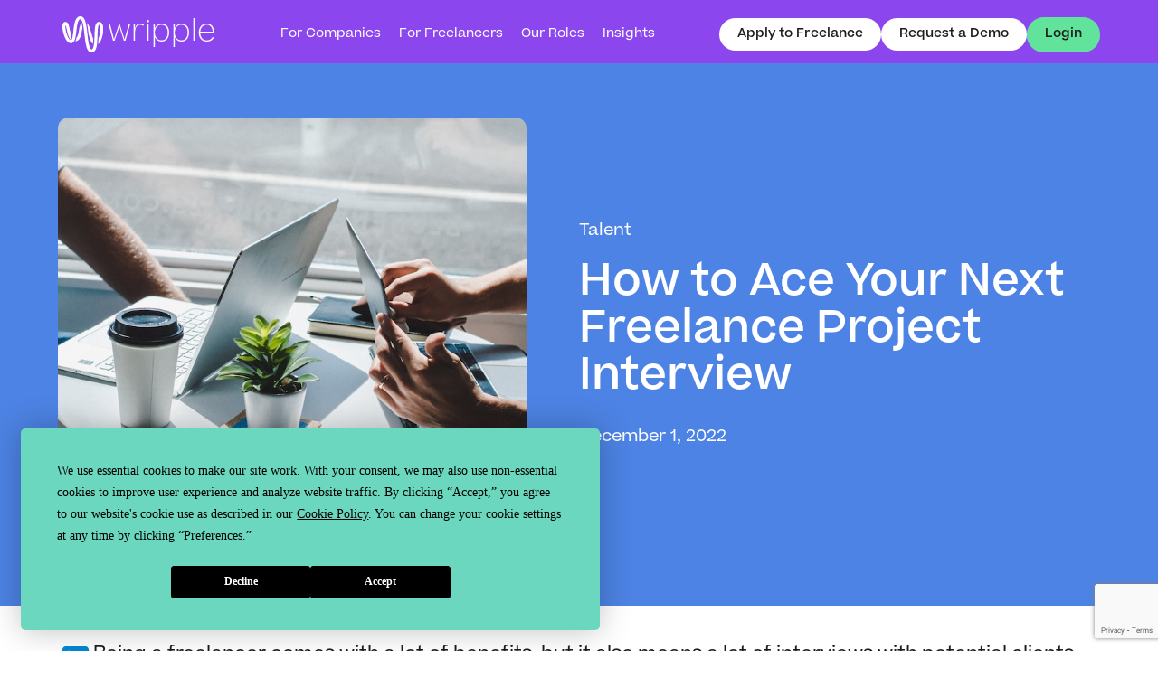

--- FILE ---
content_type: text/html
request_url: https://www.wripple.com/insights/how-to-ace-your-next-freelance-project-interview
body_size: 19116
content:
<!DOCTYPE html><!-- Last Published: Tue Nov 18 2025 15:30:56 GMT+0000 (Coordinated Universal Time) --><html data-wf-domain="www.wripple.com" data-wf-page="64e7962e8f98d40fb1ad096b" data-wf-site="6341b65bc245b83badc45027" data-wf-collection="64e7962e8f98d40fb1ad09f9" data-wf-item-slug="how-to-ace-your-next-freelance-project-interview"><head><meta charset="utf-8"/><title>How to Ace Your Next Freelance Project Interview | Wripple</title><meta content="Learn our top tips and tricks to ace your next freelance job interview based on the six criteria most clients use to assess freelancers." name="description"/><meta content="How to Ace Your Next Freelance Project Interview | Wripple" property="og:title"/><meta content="Learn our top tips and tricks to ace your next freelance job interview based on the six criteria most clients use to assess freelancers." property="og:description"/><meta content="https://cdn.prod.website-files.com/6341b65bc245b8265ec4503d/65e23ff7c2078fa8025fd0fd_6388c9afb1a180532c10ddb5_maranda-vandergriff-7aakZdIl4vg-unsplash.jpg" property="og:image"/><meta content="How to Ace Your Next Freelance Project Interview | Wripple" property="twitter:title"/><meta content="Learn our top tips and tricks to ace your next freelance job interview based on the six criteria most clients use to assess freelancers." property="twitter:description"/><meta content="https://cdn.prod.website-files.com/6341b65bc245b8265ec4503d/65e23ff7c2078fa8025fd0fd_6388c9afb1a180532c10ddb5_maranda-vandergriff-7aakZdIl4vg-unsplash.jpg" property="twitter:image"/><meta property="og:type" content="website"/><meta content="summary_large_image" name="twitter:card"/><meta content="width=device-width, initial-scale=1" name="viewport"/><link href="https://cdn.prod.website-files.com/6341b65bc245b83badc45027/css/wripple.shared.6f21ff614.min.css" rel="stylesheet" type="text/css"/><link href="https://fonts.googleapis.com" rel="preconnect"/><link href="https://fonts.gstatic.com" rel="preconnect" crossorigin="anonymous"/><script src="https://ajax.googleapis.com/ajax/libs/webfont/1.6.26/webfont.js" type="text/javascript"></script><script type="text/javascript">WebFont.load({  google: {    families: ["Outfit:regular,500,600,700,800","Inter:regular,700","Inter:300,regular"]  }});</script><script type="text/javascript">!function(o,c){var n=c.documentElement,t=" w-mod-";n.className+=t+"js",("ontouchstart"in o||o.DocumentTouch&&c instanceof DocumentTouch)&&(n.className+=t+"touch")}(window,document);</script><link href="https://cdn.prod.website-files.com/6341b65bc245b83badc45027/6341bede4d9033d7ba8eeaa1_wripple-favicon-32.png" rel="shortcut icon" type="image/x-icon"/><link href="https://cdn.prod.website-files.com/6341b65bc245b83badc45027/6341bee4e2412d3eecbce22f_wripple-favicon-256.png" rel="apple-touch-icon"/><script src="https://www.google.com/recaptcha/api.js?render=6LeDmw8sAAAAAN69KIxeNaaIS-YXeiMdPrTyASwx"></script>

<!-- Google Tag Manager -->
<script>(function(w,d,s,l,i){w[l]=w[l]||[];w[l].push({'gtm.start':
new Date().getTime(),event:'gtm.js'});var f=d.getElementsByTagName(s)[0],
j=d.createElement(s),dl=l!='dataLayer'?'&l='+l:'';j.async=true;j.src=
'https://www.googletagmanager.com/gtm.js?id='+i+dl;f.parentNode.insertBefore(j,f);
})(window,document,'script','dataLayer','GTM-55V3D7M');</script>
<!-- End Google Tag Manager -->

<script>
  (function () {
    var s = document.createElement('script');
    s.type = 'text/javascript';
    s.async = true;
    s.src = 'https://app.termly.io/embed.min.js';
    s.id = '20d4e391-028d-4692-bc4b-23da5159fcba';
    s.setAttribute("data-name", "termly-embed-banner");
    var x = document.getElementsByTagName('script')[0];
    x.parentNode.insertBefore(s, x);
  })();
</script>

<link rel="stylesheet" href="https://cdnjs.cloudflare.com/ajax/libs/font-awesome/5.8.2/css/all.css" />

<!-- Start of HubSpot Embed Code -->
<script type="text/javascript" id="hs-script-loader" async defer src="//js.hs-scripts.com/22131986.js"></script>
<!-- End of HubSpot Embed Code -->

<style>
/* According Arrow */
.accordion__item > .accordion-header:after {
  font-family: "Font Awesome 5 Free";
  font-weight: 900;
  font-size: 16px;
  content: "\f077";
  color: #000;
  float: right;
  position: relative;
  display: block;
  top: 2px;
  transition: .3s all;
  transform: rotate(-180deg);
  opacity: 100;
}

.accordion__item.active > .accordion-header:after {
  transform: rotate(0deg);
}

.accordion-body.js-accordion-body {
	display: none;
}
</style>

<script>
  window.markerConfig = {
    project: '66d728f65181397d6bd56b3b', 
    source: 'snippet'
  };

!function(e,r,a){if(!e.__Marker){e.__Marker={};var t=[],n={__cs:t};["show","hide","isVisible","capture","cancelCapture","unload","reload","isExtensionInstalled","setReporter","setCustomData","on","off"].forEach(function(e){n[e]=function(){var r=Array.prototype.slice.call(arguments);r.unshift(e),t.push(r)}}),e.Marker=n;var s=r.createElement("script");s.async=1,s.src="https://edge.marker.io/latest/shim.js";var i=r.getElementsByTagName("script")[0];i.parentNode.insertBefore(s,i)}}(window,document);
</script>
    <!-- Logo Carousel -->
<link rel="stylesheet" href="https://cdnjs.cloudflare.com/ajax/libs/splidejs/4.1.4/css/splide-core.min.css" integrity="sha512-cSogJ0h5p3lhb//GYQRKsQAiwRku2tKOw/Rgvba47vg0+iOFrQ94iQbmAvRPF5+qkF8+gT7XBct233jFg1cBaQ==" crossorigin="anonymous" referrerpolicy="no-referrer" />
<style>
.splide__track {
	overflow: visible !important;
}
</style>
<script type="text/javascript">window.__WEBFLOW_CURRENCY_SETTINGS = {"currencyCode":"USD","symbol":"$","decimal":".","fractionDigits":2,"group":",","template":"{{wf {\"path\":\"symbol\",\"type\":\"PlainText\"} }} {{wf {\"path\":\"amount\",\"type\":\"CommercePrice\"} }} {{wf {\"path\":\"currencyCode\",\"type\":\"PlainText\"} }}","hideDecimalForWholeNumbers":false};</script></head><body><div class="page-wrapper overflow-visible"><div class="black-blog-section"><div data-animation="default" data-collapse="medium" data-duration="400" data-easing="ease" data-easing2="ease" role="banner" class="navigation-bar-2 w-nav"><div class="container-51 w-container"></div><div class="navigation-container"><a href="/" class="logo w-nav-brand"><img src="https://cdn.prod.website-files.com/6341b65bc245b83badc45027/6341baf2e45e019d6ce1e44f_Wripple-Bug.svg" loading="lazy" width="30" height="40" alt="" class="logo-image"/><div class="text-block-2">wripple</div></a><nav role="navigation" class="nav-menu w-nav-menu"><div class="navlinks-contain"><a href="/for-companies" class="nav-link w-nav-link">For Companies</a><a href="/for-freelancers" class="nav-link w-nav-link"><span>For Freelancers</span></a><a href="/our-roles" class="nav-link w-nav-link"><span>Our Roles</span></a><a href="/insights" class="nav-link w-nav-link"><span>Insights</span></a><a href="https://app.wripple.com/signup/talent" target="_blank" class="nav-link medium in-menu w-nav-link">Apply to Join</a><a href="/request-demo" class="nav-link medium in-menu w-nav-link">Request a Demo</a><div class="div-block-17"><a href="#" class="primary-white-button in-menu w-button">Login</a></div></div></nav><div class="nav-buttons-container"><div data-node-type="commerce-cart-wrapper" data-open-product="" data-wf-cart-type="rightSidebar" data-wf-cart-query="query Dynamo3 {
  database {
    id
    commerceOrder {
      comment
      extraItems {
        name
        pluginId
        pluginName
        price {
          decimalValue
          string
          unit
          value
        }
      }
      id
      startedOn
      statusFlags {
        hasDownloads
        hasSubscription
        isFreeOrder
        requiresShipping
      }
      subtotal {
        decimalValue
        string
        unit
        value
      }
      total {
        decimalValue
        string
        unit
        value
      }
      updatedOn
      userItems {
        count
        id
        price {
          value
          unit
          decimalValue
          string
        }
        product {
          id
          cmsLocaleId
          draft
          archived
          f_ec_product_type_2dr10dr: productType {
            id
            name
          }
          f_name_: name
          f_sku_properties_3dr: skuProperties {
            id
            name
            enum {
              id
              name
              slug
            }
          }
        }
        rowTotal {
          decimalValue
          string
          unit
          value
        }
        sku {
          cmsLocaleId
          draft
          archived
          f_main_image_4dr: mainImage {
            url
            file {
              size
              origFileName
              createdOn
              updatedOn
              mimeType
              width
              height
              variants {
                origFileName
                quality
                height
                width
                s3Url
                error
                size
              }
            }
            alt
          }
          f_sku_values_3dr: skuValues {
            property {
              id
            }
            value {
              id
            }
          }
          id
        }
        subscriptionFrequency
        subscriptionInterval
        subscriptionTrial
      }
      userItemsCount
    }
  }
  site {
    commerce {
      id
      businessAddress {
        country
      }
      defaultCountry
      defaultCurrency
      quickCheckoutEnabled
    }
  }
}" data-wf-page-link-href-prefix="" class="w-commerce-commercecartwrapper"><a href="#" data-node-type="commerce-cart-open-link" role="button" class="w-commerce-commercecartopenlink cart-button w-inline-block" aria-haspopup="dialog" aria-label="Open cart"><svg class="w-commerce-commercecartopenlinkicon" width="17px" height="17px" viewBox="0 0 17 17"><g stroke="none" stroke-width="1" fill="none" fill-rule="evenodd"><path d="M2.60592789,2 L0,2 L0,0 L4.39407211,0 L4.84288393,4 L16,4 L16,9.93844589 L3.76940945,12.3694378 L2.60592789,2 Z M15.5,17 C14.6715729,17 14,16.3284271 14,15.5 C14,14.6715729 14.6715729,14 15.5,14 C16.3284271,14 17,14.6715729 17,15.5 C17,16.3284271 16.3284271,17 15.5,17 Z M5.5,17 C4.67157288,17 4,16.3284271 4,15.5 C4,14.6715729 4.67157288,14 5.5,14 C6.32842712,14 7,14.6715729 7,15.5 C7,16.3284271 6.32842712,17 5.5,17 Z" fill="currentColor" fill-rule="nonzero"></path></g></svg><div class="w-inline-block">Cart</div><div data-wf-bindings="%5B%7B%22innerHTML%22%3A%7B%22type%22%3A%22Number%22%2C%22filter%22%3A%7B%22type%22%3A%22numberPrecision%22%2C%22params%22%3A%5B%220%22%2C%22numberPrecision%22%5D%7D%2C%22dataPath%22%3A%22database.commerceOrder.userItemsCount%22%7D%7D%5D" class="w-commerce-commercecartopenlinkcount cart-quantity">0</div></a><div data-node-type="commerce-cart-container-wrapper" style="display:none" class="w-commerce-commercecartcontainerwrapper w-commerce-commercecartcontainerwrapper--cartType-rightSidebar"><div data-node-type="commerce-cart-container" role="dialog" class="w-commerce-commercecartcontainer"><div class="w-commerce-commercecartheader"><h4 class="w-commerce-commercecartheading">Your Cart</h4><a href="#" data-node-type="commerce-cart-close-link" role="button" class="w-commerce-commercecartcloselink w-inline-block" aria-label="Close cart"><svg width="16px" height="16px" viewBox="0 0 16 16"><g stroke="none" stroke-width="1" fill="none" fill-rule="evenodd"><g fill-rule="nonzero" fill="#333333"><polygon points="6.23223305 8 0.616116524 13.6161165 2.38388348 15.3838835 8 9.76776695 13.6161165 15.3838835 15.3838835 13.6161165 9.76776695 8 15.3838835 2.38388348 13.6161165 0.616116524 8 6.23223305 2.38388348 0.616116524 0.616116524 2.38388348 6.23223305 8"></polygon></g></g></svg></a></div><div class="w-commerce-commercecartformwrapper"><form data-node-type="commerce-cart-form" style="display:none" class="w-commerce-commercecartform"><script type="text/x-wf-template" id="wf-template-c170b6cb-5d08-bc17-9717-a7d440b38603">%3Cdiv%20class%3D%22w-commerce-commercecartitem%22%3E%3Cimg%20data-wf-bindings%3D%22%255B%257B%2522src%2522%253A%257B%2522type%2522%253A%2522ImageRef%2522%252C%2522filter%2522%253A%257B%2522type%2522%253A%2522identity%2522%252C%2522params%2522%253A%255B%255D%257D%252C%2522dataPath%2522%253A%2522database.commerceOrder.userItems%255B%255D.sku.f_main_image_4dr%2522%257D%257D%255D%22%20src%3D%22%22%20alt%3D%22%22%20class%3D%22w-commerce-commercecartitemimage%20w-dyn-bind-empty%22%2F%3E%3Cdiv%20class%3D%22w-commerce-commercecartiteminfo%22%3E%3Cdiv%20data-wf-bindings%3D%22%255B%257B%2522innerHTML%2522%253A%257B%2522type%2522%253A%2522PlainText%2522%252C%2522filter%2522%253A%257B%2522type%2522%253A%2522identity%2522%252C%2522params%2522%253A%255B%255D%257D%252C%2522dataPath%2522%253A%2522database.commerceOrder.userItems%255B%255D.product.f_name_%2522%257D%257D%255D%22%20class%3D%22w-commerce-commercecartproductname%20w-dyn-bind-empty%22%3E%3C%2Fdiv%3E%3Cdiv%20data-wf-bindings%3D%22%255B%257B%2522innerHTML%2522%253A%257B%2522type%2522%253A%2522CommercePrice%2522%252C%2522filter%2522%253A%257B%2522type%2522%253A%2522price%2522%252C%2522params%2522%253A%255B%255D%257D%252C%2522dataPath%2522%253A%2522database.commerceOrder.userItems%255B%255D.price%2522%257D%257D%255D%22%3E%24%C2%A00.00%C2%A0USD%3C%2Fdiv%3E%3Cscript%20type%3D%22text%2Fx-wf-template%22%20id%3D%22wf-template-c170b6cb-5d08-bc17-9717-a7d440b38609%22%3E%253Cli%253E%253Cspan%2520data-wf-bindings%253D%2522%25255B%25257B%252522innerHTML%252522%25253A%25257B%252522type%252522%25253A%252522PlainText%252522%25252C%252522filter%252522%25253A%25257B%252522type%252522%25253A%252522identity%252522%25252C%252522params%252522%25253A%25255B%25255D%25257D%25252C%252522dataPath%252522%25253A%252522database.commerceOrder.userItems%25255B%25255D.product.f_sku_properties_3dr%25255B%25255D.name%252522%25257D%25257D%25255D%2522%2520class%253D%2522w-dyn-bind-empty%2522%253E%253C%252Fspan%253E%253Cspan%253E%253A%2520%253C%252Fspan%253E%253Cspan%2520data-wf-bindings%253D%2522%25255B%25257B%252522innerHTML%252522%25253A%25257B%252522type%252522%25253A%252522CommercePropValues%252522%25252C%252522filter%252522%25253A%25257B%252522type%252522%25253A%252522identity%252522%25252C%252522params%252522%25253A%25255B%25255D%25257D%25252C%252522dataPath%252522%25253A%252522database.commerceOrder.userItems%25255B%25255D.product.f_sku_properties_3dr%25255B%25255D%252522%25257D%25257D%25255D%2522%2520class%253D%2522w-dyn-bind-empty%2522%253E%253C%252Fspan%253E%253C%252Fli%253E%3C%2Fscript%3E%3Cul%20data-wf-bindings%3D%22%255B%257B%2522optionSets%2522%253A%257B%2522type%2522%253A%2522CommercePropTable%2522%252C%2522filter%2522%253A%257B%2522type%2522%253A%2522identity%2522%252C%2522params%2522%253A%255B%255D%257D%252C%2522dataPath%2522%253A%2522database.commerceOrder.userItems%255B%255D.product.f_sku_properties_3dr%5B%5D%2522%257D%257D%252C%257B%2522optionValues%2522%253A%257B%2522type%2522%253A%2522CommercePropValues%2522%252C%2522filter%2522%253A%257B%2522type%2522%253A%2522identity%2522%252C%2522params%2522%253A%255B%255D%257D%252C%2522dataPath%2522%253A%2522database.commerceOrder.userItems%255B%255D.sku.f_sku_values_3dr%2522%257D%257D%255D%22%20class%3D%22w-commerce-commercecartoptionlist%22%20data-wf-collection%3D%22database.commerceOrder.userItems%255B%255D.product.f_sku_properties_3dr%22%20data-wf-template-id%3D%22wf-template-c170b6cb-5d08-bc17-9717-a7d440b38609%22%3E%3Cli%3E%3Cspan%20data-wf-bindings%3D%22%255B%257B%2522innerHTML%2522%253A%257B%2522type%2522%253A%2522PlainText%2522%252C%2522filter%2522%253A%257B%2522type%2522%253A%2522identity%2522%252C%2522params%2522%253A%255B%255D%257D%252C%2522dataPath%2522%253A%2522database.commerceOrder.userItems%255B%255D.product.f_sku_properties_3dr%255B%255D.name%2522%257D%257D%255D%22%20class%3D%22w-dyn-bind-empty%22%3E%3C%2Fspan%3E%3Cspan%3E%3A%20%3C%2Fspan%3E%3Cspan%20data-wf-bindings%3D%22%255B%257B%2522innerHTML%2522%253A%257B%2522type%2522%253A%2522CommercePropValues%2522%252C%2522filter%2522%253A%257B%2522type%2522%253A%2522identity%2522%252C%2522params%2522%253A%255B%255D%257D%252C%2522dataPath%2522%253A%2522database.commerceOrder.userItems%255B%255D.product.f_sku_properties_3dr%255B%255D%2522%257D%257D%255D%22%20class%3D%22w-dyn-bind-empty%22%3E%3C%2Fspan%3E%3C%2Fli%3E%3C%2Ful%3E%3Ca%20href%3D%22%23%22%20role%3D%22%22%20data-wf-bindings%3D%22%255B%257B%2522data-commerce-sku-id%2522%253A%257B%2522type%2522%253A%2522ItemRef%2522%252C%2522filter%2522%253A%257B%2522type%2522%253A%2522identity%2522%252C%2522params%2522%253A%255B%255D%257D%252C%2522dataPath%2522%253A%2522database.commerceOrder.userItems%255B%255D.sku.id%2522%257D%257D%255D%22%20class%3D%22w-inline-block%22%20data-wf-cart-action%3D%22remove-item%22%20data-commerce-sku-id%3D%22%22%20aria-label%3D%22Remove%20item%20from%20cart%22%3E%3Cdiv%3ERemove%3C%2Fdiv%3E%3C%2Fa%3E%3C%2Fdiv%3E%3Cinput%20data-wf-bindings%3D%22%255B%257B%2522value%2522%253A%257B%2522type%2522%253A%2522Number%2522%252C%2522filter%2522%253A%257B%2522type%2522%253A%2522numberPrecision%2522%252C%2522params%2522%253A%255B%25220%2522%252C%2522numberPrecision%2522%255D%257D%252C%2522dataPath%2522%253A%2522database.commerceOrder.userItems%255B%255D.count%2522%257D%257D%252C%257B%2522data-commerce-sku-id%2522%253A%257B%2522type%2522%253A%2522ItemRef%2522%252C%2522filter%2522%253A%257B%2522type%2522%253A%2522identity%2522%252C%2522params%2522%253A%255B%255D%257D%252C%2522dataPath%2522%253A%2522database.commerceOrder.userItems%255B%255D.sku.id%2522%257D%257D%255D%22%20data-wf-conditions%3D%22%257B%2522condition%2522%253A%257B%2522fields%2522%253A%257B%2522product%253Aec-product-type%2522%253A%257B%2522ne%2522%253A%2522e348fd487d0102946c9179d2a94bb613%2522%252C%2522type%2522%253A%2522Option%2522%257D%257D%257D%252C%2522dataPath%2522%253A%2522database.commerceOrder.userItems%255B%255D%2522%257D%22%20class%3D%22w-commerce-commercecartquantity%22%20required%3D%22%22%20pattern%3D%22%5E%5B0-9%5D%2B%24%22%20inputMode%3D%22numeric%22%20type%3D%22number%22%20name%3D%22quantity%22%20autoComplete%3D%22off%22%20data-wf-cart-action%3D%22update-item-quantity%22%20data-commerce-sku-id%3D%22%22%20value%3D%221%22%2F%3E%3C%2Fdiv%3E</script><div class="w-commerce-commercecartlist" data-wf-collection="database.commerceOrder.userItems" data-wf-template-id="wf-template-c170b6cb-5d08-bc17-9717-a7d440b38603"><div class="w-commerce-commercecartitem"><img data-wf-bindings="%5B%7B%22src%22%3A%7B%22type%22%3A%22ImageRef%22%2C%22filter%22%3A%7B%22type%22%3A%22identity%22%2C%22params%22%3A%5B%5D%7D%2C%22dataPath%22%3A%22database.commerceOrder.userItems%5B%5D.sku.f_main_image_4dr%22%7D%7D%5D" src="" alt="" class="w-commerce-commercecartitemimage w-dyn-bind-empty"/><div class="w-commerce-commercecartiteminfo"><div data-wf-bindings="%5B%7B%22innerHTML%22%3A%7B%22type%22%3A%22PlainText%22%2C%22filter%22%3A%7B%22type%22%3A%22identity%22%2C%22params%22%3A%5B%5D%7D%2C%22dataPath%22%3A%22database.commerceOrder.userItems%5B%5D.product.f_name_%22%7D%7D%5D" class="w-commerce-commercecartproductname w-dyn-bind-empty"></div><div data-wf-bindings="%5B%7B%22innerHTML%22%3A%7B%22type%22%3A%22CommercePrice%22%2C%22filter%22%3A%7B%22type%22%3A%22price%22%2C%22params%22%3A%5B%5D%7D%2C%22dataPath%22%3A%22database.commerceOrder.userItems%5B%5D.price%22%7D%7D%5D">$ 0.00 USD</div><script type="text/x-wf-template" id="wf-template-c170b6cb-5d08-bc17-9717-a7d440b38609">%3Cli%3E%3Cspan%20data-wf-bindings%3D%22%255B%257B%2522innerHTML%2522%253A%257B%2522type%2522%253A%2522PlainText%2522%252C%2522filter%2522%253A%257B%2522type%2522%253A%2522identity%2522%252C%2522params%2522%253A%255B%255D%257D%252C%2522dataPath%2522%253A%2522database.commerceOrder.userItems%255B%255D.product.f_sku_properties_3dr%255B%255D.name%2522%257D%257D%255D%22%20class%3D%22w-dyn-bind-empty%22%3E%3C%2Fspan%3E%3Cspan%3E%3A%20%3C%2Fspan%3E%3Cspan%20data-wf-bindings%3D%22%255B%257B%2522innerHTML%2522%253A%257B%2522type%2522%253A%2522CommercePropValues%2522%252C%2522filter%2522%253A%257B%2522type%2522%253A%2522identity%2522%252C%2522params%2522%253A%255B%255D%257D%252C%2522dataPath%2522%253A%2522database.commerceOrder.userItems%255B%255D.product.f_sku_properties_3dr%255B%255D%2522%257D%257D%255D%22%20class%3D%22w-dyn-bind-empty%22%3E%3C%2Fspan%3E%3C%2Fli%3E</script><ul data-wf-bindings="%5B%7B%22optionSets%22%3A%7B%22type%22%3A%22CommercePropTable%22%2C%22filter%22%3A%7B%22type%22%3A%22identity%22%2C%22params%22%3A%5B%5D%7D%2C%22dataPath%22%3A%22database.commerceOrder.userItems%5B%5D.product.f_sku_properties_3dr[]%22%7D%7D%2C%7B%22optionValues%22%3A%7B%22type%22%3A%22CommercePropValues%22%2C%22filter%22%3A%7B%22type%22%3A%22identity%22%2C%22params%22%3A%5B%5D%7D%2C%22dataPath%22%3A%22database.commerceOrder.userItems%5B%5D.sku.f_sku_values_3dr%22%7D%7D%5D" class="w-commerce-commercecartoptionlist" data-wf-collection="database.commerceOrder.userItems%5B%5D.product.f_sku_properties_3dr" data-wf-template-id="wf-template-c170b6cb-5d08-bc17-9717-a7d440b38609"><li><span data-wf-bindings="%5B%7B%22innerHTML%22%3A%7B%22type%22%3A%22PlainText%22%2C%22filter%22%3A%7B%22type%22%3A%22identity%22%2C%22params%22%3A%5B%5D%7D%2C%22dataPath%22%3A%22database.commerceOrder.userItems%5B%5D.product.f_sku_properties_3dr%5B%5D.name%22%7D%7D%5D" class="w-dyn-bind-empty"></span><span>: </span><span data-wf-bindings="%5B%7B%22innerHTML%22%3A%7B%22type%22%3A%22CommercePropValues%22%2C%22filter%22%3A%7B%22type%22%3A%22identity%22%2C%22params%22%3A%5B%5D%7D%2C%22dataPath%22%3A%22database.commerceOrder.userItems%5B%5D.product.f_sku_properties_3dr%5B%5D%22%7D%7D%5D" class="w-dyn-bind-empty"></span></li></ul><a href="#" role="" data-wf-bindings="%5B%7B%22data-commerce-sku-id%22%3A%7B%22type%22%3A%22ItemRef%22%2C%22filter%22%3A%7B%22type%22%3A%22identity%22%2C%22params%22%3A%5B%5D%7D%2C%22dataPath%22%3A%22database.commerceOrder.userItems%5B%5D.sku.id%22%7D%7D%5D" class="w-inline-block" data-wf-cart-action="remove-item" data-commerce-sku-id="" aria-label="Remove item from cart"><div>Remove</div></a></div><input data-wf-bindings="%5B%7B%22value%22%3A%7B%22type%22%3A%22Number%22%2C%22filter%22%3A%7B%22type%22%3A%22numberPrecision%22%2C%22params%22%3A%5B%220%22%2C%22numberPrecision%22%5D%7D%2C%22dataPath%22%3A%22database.commerceOrder.userItems%5B%5D.count%22%7D%7D%2C%7B%22data-commerce-sku-id%22%3A%7B%22type%22%3A%22ItemRef%22%2C%22filter%22%3A%7B%22type%22%3A%22identity%22%2C%22params%22%3A%5B%5D%7D%2C%22dataPath%22%3A%22database.commerceOrder.userItems%5B%5D.sku.id%22%7D%7D%5D" data-wf-conditions="%7B%22condition%22%3A%7B%22fields%22%3A%7B%22product%3Aec-product-type%22%3A%7B%22ne%22%3A%22e348fd487d0102946c9179d2a94bb613%22%2C%22type%22%3A%22Option%22%7D%7D%7D%2C%22dataPath%22%3A%22database.commerceOrder.userItems%5B%5D%22%7D" class="w-commerce-commercecartquantity" required="" pattern="^[0-9]+$" inputMode="numeric" type="number" name="quantity" autoComplete="off" data-wf-cart-action="update-item-quantity" data-commerce-sku-id="" value="1"/></div></div><div class="w-commerce-commercecartfooter"><div aria-live="" aria-atomic="false" class="w-commerce-commercecartlineitem"><div>Subtotal</div><div data-wf-bindings="%5B%7B%22innerHTML%22%3A%7B%22type%22%3A%22CommercePrice%22%2C%22filter%22%3A%7B%22type%22%3A%22price%22%2C%22params%22%3A%5B%5D%7D%2C%22dataPath%22%3A%22database.commerceOrder.subtotal%22%7D%7D%5D" class="w-commerce-commercecartordervalue"></div></div><div><div data-node-type="commerce-cart-quick-checkout-actions" style="display:none"><a role="button" tabindex="0" aria-label="Apple Pay" aria-haspopup="dialog" data-node-type="commerce-cart-apple-pay-button" style="background-image:-webkit-named-image(apple-pay-logo-white);background-size:100% 50%;background-position:50% 50%;background-repeat:no-repeat" class="w-commerce-commercecartapplepaybutton apple-pay" tabindex="0"><div></div></a><a role="button" tabindex="0" aria-haspopup="dialog" data-node-type="commerce-cart-quick-checkout-button" style="display:none" class="w-commerce-commercecartquickcheckoutbutton pay-with-browser"><svg class="w-commerce-commercequickcheckoutgoogleicon" xmlns="http://www.w3.org/2000/svg" xmlns:xlink="http://www.w3.org/1999/xlink" width="16" height="16" viewBox="0 0 16 16"><defs><polygon id="google-mark-a" points="0 .329 3.494 .329 3.494 7.649 0 7.649"></polygon><polygon id="google-mark-c" points=".894 0 13.169 0 13.169 6.443 .894 6.443"></polygon></defs><g fill="none" fill-rule="evenodd"><path fill="#4285F4" d="M10.5967,12.0469 L10.5967,14.0649 L13.1167,14.0649 C14.6047,12.6759 15.4577,10.6209 15.4577,8.1779 C15.4577,7.6339 15.4137,7.0889 15.3257,6.5559 L7.8887,6.5559 L7.8887,9.6329 L12.1507,9.6329 C11.9767,10.6119 11.4147,11.4899 10.5967,12.0469"></path><path fill="#34A853" d="M7.8887,16 C10.0137,16 11.8107,15.289 13.1147,14.067 C13.1147,14.066 13.1157,14.065 13.1167,14.064 L10.5967,12.047 C10.5877,12.053 10.5807,12.061 10.5727,12.067 C9.8607,12.556 8.9507,12.833 7.8887,12.833 C5.8577,12.833 4.1387,11.457 3.4937,9.605 L0.8747,9.605 L0.8747,11.648 C2.2197,14.319 4.9287,16 7.8887,16"></path><g transform="translate(0 4)"><mask id="google-mark-b" fill="#fff"><use xlink:href="#google-mark-a"></use></mask><path fill="#FBBC04" d="M3.4639,5.5337 C3.1369,4.5477 3.1359,3.4727 3.4609,2.4757 L3.4639,2.4777 C3.4679,2.4657 3.4749,2.4547 3.4789,2.4427 L3.4939,0.3287 L0.8939,0.3287 C0.8799,0.3577 0.8599,0.3827 0.8459,0.4117 C-0.2821,2.6667 -0.2821,5.3337 0.8459,7.5887 L0.8459,7.5997 C0.8549,7.6167 0.8659,7.6317 0.8749,7.6487 L3.4939,5.6057 C3.4849,5.5807 3.4729,5.5587 3.4639,5.5337" mask="url(#google-mark-b)"></path></g><mask id="google-mark-d" fill="#fff"><use xlink:href="#google-mark-c"></use></mask><path fill="#EA4335" d="M0.894,4.3291 L3.478,6.4431 C4.113,4.5611 5.843,3.1671 7.889,3.1671 C9.018,3.1451 10.102,3.5781 10.912,4.3671 L13.169,2.0781 C11.733,0.7231 9.85,-0.0219 7.889,0.0001 C4.941,0.0001 2.245,1.6791 0.894,4.3291" mask="url(#google-mark-d)"></path></g></svg><svg class="w-commerce-commercequickcheckoutmicrosofticon" xmlns="http://www.w3.org/2000/svg" width="16" height="16" viewBox="0 0 16 16"><g fill="none" fill-rule="evenodd"><polygon fill="#F05022" points="7 7 1 7 1 1 7 1"></polygon><polygon fill="#7DB902" points="15 7 9 7 9 1 15 1"></polygon><polygon fill="#00A4EE" points="7 15 1 15 1 9 7 9"></polygon><polygon fill="#FFB700" points="15 15 9 15 9 9 15 9"></polygon></g></svg><div>Pay with browser.</div></a></div><a href="/checkout" value="Continue to Checkout" data-node-type="cart-checkout-button" class="w-commerce-commercecartcheckoutbutton orange-button" data-loading-text="Hang Tight...">Continue to Checkout</a></div></div></form><div class="w-commerce-commercecartemptystate"><div>No items found.</div></div><div aria-live="" style="display:none" data-node-type="commerce-cart-error" class="w-commerce-commercecarterrorstate error-state"><div class="w-cart-error-msg" data-w-cart-quantity-error="Product is not available in this quantity." data-w-cart-general-error="Something went wrong when adding this item to the cart." data-w-cart-checkout-error="Checkout is disabled on this site." data-w-cart-cart_order_min-error="The order minimum was not met. Add more items to your cart to continue." data-w-cart-subscription_error-error="Before you purchase, please use your email invite to verify your address so we can send order updates.">Product is not available in this quantity.</div></div></div></div></div></div><a href="https://app.wripple.com/signup/talent" target="_blank" class="primary-white-button w-button">Apply to Freelance</a><a href="/request-demo" class="primary-white-button w-button">Request a Demo</a><a href="https://app.wripple.com/" target="_blank" class="primary-green-button w-button">Login</a></div><div class="menu-button orange w-nav-button"><div class="w-icon-nav-menu"></div></div></div></div><div class="blog-hero blog-cms"><div class="blog-image-contain-520px"><img height="Auto" loading="lazy" width="Auto" src="https://cdn.prod.website-files.com/6341b65bc245b8265ec4503d/65e23ff7c2078fa8025fd0fd_6388c9afb1a180532c10ddb5_maranda-vandergriff-7aakZdIl4vg-unsplash.jpg" alt="Two people with computers on a desk" sizes="100vw" srcset="https://cdn.prod.website-files.com/6341b65bc245b8265ec4503d/65e23ff7c2078fa8025fd0fd_6388c9afb1a180532c10ddb5_maranda-vandergriff-7aakZdIl4vg-unsplash-p-500.jpg 500w, https://cdn.prod.website-files.com/6341b65bc245b8265ec4503d/65e23ff7c2078fa8025fd0fd_6388c9afb1a180532c10ddb5_maranda-vandergriff-7aakZdIl4vg-unsplash-p-800.jpg 800w, https://cdn.prod.website-files.com/6341b65bc245b8265ec4503d/65e23ff7c2078fa8025fd0fd_6388c9afb1a180532c10ddb5_maranda-vandergriff-7aakZdIl4vg-unsplash.jpg 1024w" class="blog-image"/></div><div class="blog-text-contain"><div class="tags-wrapper"><div class="blog-info-text">Talent</div><div class="blog-info-text w-dyn-bind-empty"></div></div><h2 class="blog-hero-heading">How to Ace Your Next Freelance Project Interview</h2><div class="tags-wrapper"><div class="blog-info-text">December 1, 2022</div></div></div></div></div><div class="flex-section"><div class="blog-bottom-wrapper"><div class="trial-block"><img src="https://cdn.prod.website-files.com/6341b65bc245b83badc45027/6341b65bc245b85b07c4512a_Icon.svg" loading="lazy" alt="" class="trial-icon"/><h5 class="trial-heading">Lorem ipsum dolor</h5><p class="trial-paragraph">Get that doubles sales for startups is and performance CRM make</p><a href="/templates/contact-3" class="orange-button _100 w-button">Request a Demo</a></div><div class="rich-text-container"><div class="post-wrapper"><div class="blog-share-link-wrapper"><div class="blog-share-link-block"><div class="social-link-embed none w-embed"><a class="linkedinshare w-button" 
href="https://www.linkedin.com/shareArticle?mini=true&url=https%3A//www.wripple.com/insights/how-to-ace-your-next-freelance-project-interview" target="_blank">
<!--<span class="icon"></span></a>-->

<img src="https://cdn.prod.website-files.com/6341b65bc245b83badc45027/6752d4dbcc1e5c9c76eb1718_icons8-linkedin-logo.svg" alt="LinkedIn logo"></div><div class="social-link-embed none w-embed"><a class="facebookshare w-button" 
href="https://www.facebook.com/sharer/sharer.php?u=https%3A//www.wripple.com/insights/how-to-ace-your-next-freelance-project-interview" target="_blank">
<!--<span class="icon"></span></a>-->

<img src="https://cdn.prod.website-files.com/6341b65bc245b83badc45027/6752d4db86a183f92dde7bd8_icons8-facebook-logo.svg" alt="Facebook Logo"></div><div class="social-link-embed none w-embed"><a class="twittershare w-button" 
href="https://twitter.com/intent/tweet?text=https%3A//www.wripple.com/insights/how-to-ace-your-next-freelance-project-interview" target="_blank">
<!--<span class="icon"></span></a>-->

<img src="https://cdn.prod.website-files.com/6341b65bc245b83badc45027/6752d4db64f22525ef583f36_icons8-x.svg" alt="X logo"></div><div class="social-link-embed email w-embed"><a class="emailshare w-button" 
href="mailto:?body=https%3A//www.wripple.com/insights/how-to-ace-your-next-freelance-project-interview" target="_blank">
<span class="icon-solid"></span></a></div><a id="linkedlin" href="#" target="_blank" class="social-link-embed linkedin w-inline-block"><img src="https://cdn.prod.website-files.com/6341b65bc245b83badc45027/6752d4dbcc1e5c9c76eb1718_icons8-linkedin-logo.svg" loading="lazy" id="linkedln2" alt="" class="image-84"/></a><a href="https://www.facebook.com/sharer/sharer.php?u=https%3A//www.wripple.com/insights/" target="_blank" class="social-link-embed w-inline-block"><img src="https://cdn.prod.website-files.com/6341b65bc245b83badc45027/6752d4db86a183f92dde7bd8_icons8-facebook-logo.svg" loading="lazy" alt=""/></a><a href="https://twitter.com/intent/tweet?text=https%3A//www.wripple.com/insights/" target="_blank" class="social-link-embed x w-inline-block"><img src="https://cdn.prod.website-files.com/6341b65bc245b83badc45027/6752d4db64f22525ef583f36_icons8-x.svg" loading="lazy" alt=""/></a><a href="mailto:?body=https%3A//www.wripple.com/insights/" target="_blank" class="social-link-embed image-85 emaill w-inline-block"><img src="https://cdn.prod.website-files.com/6341b65bc245b83badc45027/67535abdd064500d01434b57_icons8-email-50.png" loading="lazy" alt="" class="image-85"/></a></div></div><div class="teams-sidebar w-condition-invisible"><div class="team-container w-condition-invisible"><div class="configured-wripple-team-title w-condition-invisible w-dyn-bind-empty"></div><div class="post-category-container"><div class="post-cat-title w-dyn-bind-empty"></div><div class="circle-tag w-dyn-bind-empty"></div></div><div class="post-category-container w-condition-invisible"><div class="post-cat-title w-dyn-bind-empty"></div><div class="w-dyn-list"><div class="w-dyn-empty"><div>No items found.</div></div></div></div><div class="author-image-and-bio w-condition-invisible w-row"><div class="column-11 w-col w-col-2"><img alt="" loading="lazy" width="173" src="" class="image-54 w-dyn-bind-empty"/></div><div class="column-12 w-col w-col-10"><p class="paragraph-43 w-dyn-bind-empty"></p></div></div></div><div class="deliverables-container w-condition-invisible"><div class="deliverables-title">Selected Deliverables</div><div class="deliverables-rich-text w-dyn-bind-empty w-richtext"></div></div></div><div class="post-body-container"><div class="rich-text-block-3 w-condition-invisible w-dyn-bind-empty w-richtext"></div><div class="div-block-46 w-condition-invisible"><h4 class="heading-44 w-dyn-bind-empty"></h4><div class="w-dyn-list"><div class="w-dyn-empty"><div>No items found.</div></div></div><a href="#" class="microa-spotlight-hire-button w-condition-invisible w-dyn-bind-empty w-button"></a></div><div class="normal-post-body w-richtext"><p>Being a freelancer comes with a lot of benefits, but it also means a lot of interviews with potential clients. As a refresher, we thought it would help to share some tips and reminders so everyone can ace their next interview.<br/></p><p>From what we&#x27;ve seen at Wripple, most clients assess freelancers against six criteria: <br/></p><p><strong>Mastery of role</strong> – as part of your intro, be sure to succinctly highlight how your background makes you a great fit for the job (education, training, certifications, awards, past roles).  <br/></p><p><strong>Relevant work history </strong>– be prepared to share directly relevant work examples that show you can hit the ground running.<strong>‍</strong></p><p><strong>Clear and concise communication </strong>–<strong> </strong>have your elevator pitch ready, avoid jargon, and get to the point.<br/></p><p><strong>Effective leadership</strong> – point to examples of how your project leadership drove positive outcomes.<br/></p><p><strong>Collaborative team player </strong>– establish how you work effectively with others to achieve common goals.<br/></p><p><strong>Commitment</strong> <strong>to client satisfaction</strong> – speak to how you will ensure your clients have an overall top-notch experience.<br/><br/></p><p>Now, let&#x27;s look at a few best practices that help freelancers demonstrate their strengths related to these six criteria. Some of this is back to basics, but worth revisiting as a comprehensive prep checklist.<br/></p><h4>Do Your Homework!<strong>‍</strong><br/></h4><ul role="list"><li><strong>Know the company: </strong>go on their website, read press releases, and understand the goals and priorities of the company. Use your research to make comments or ask questions that show you&#x27;ve done your research.</li><li><strong>Know the client:</strong> understand what the client does, and the requirements for the job at hand. The Wripple Client Lead can provide background information on the client and their priorities. You should also check out the clients&#x27; LinkedIn profiles and understand the job details that are included in the Wripple Brief on the platform.</li><li><strong>Test the technology:</strong> to ensure smooth sailing, make sure you know how to use the interview software and test your camera and audio beforehand.</li><li><strong>Refresh your memory:</strong> when it comes to your own experience, be prepared to pinpoint specific experiences and skills related to the job. </li><li><strong>Prepare insightful questions: </strong>while often overlooked, preparing thoughtful questions that show your interest will help you better understand what&#x27;s needed and get to know a potential client. You&#x27;ll also learn if an opportunity is not the right fit for you.     </li><li><strong>Your Wripple portfolio: </strong>If possible, before your interview, make sure your Wripple Profile has the latest and greatest information so your client has access to see your background info and relevant work. For creative roles, it is essential to have your portfolio updated on Wripple. Please make sure to include a link to your portfolio site on your Wripple profile!</li></ul><h4>First Impressions Are Everything</h4><p>We&#x27;ve compiled some top tips on how to give the best first impression during the interview.<br/></p><p><strong>General Interview Tips:</strong><br/></p><ul role="list"><li>SAR Method: the best approach to answering a client&#x27;s question about your experience is using the SAR framework. This stands for explaining the Situation at hand, the Actions you took, and the Results you drove. Use this method to explain how you delivered a specific outcome through clear and concise communication.</li><li>Interview the client: as much as the interview is about you, this is also your time to get to know the client&#x27;s company and if the project is what you are looking for. Asking good questions about expectations, job description, and overall company goals is a great place to start.</li><li>If you can&#x27;t make it, let your client know. We understand that life happens sometimes, and we need to reschedule important events. If you can&#x27;t make it, inform the interviewer at least 24 hours in advance out of respect for their time.</li><li>Leave out the talk about rates or pay until later. Wripple will facilitate that after the interview!<br/></li></ul><p><strong>Video Etiquette Tips:</strong></p><ul role="list"><li>Turn your camera on. Although it sounds obvious, showing your face creates a much more personal connection.</li><li>Log on to the interview early! Give time for potential tech hiccups to be sorted before the interview.</li><li>Remove any video backgrounds you don&#x27;t want and use the blur filter to prevent unwanted distractions.</li><li>Dress to impress! Although you aren&#x27;t in person, putting on appropriate attire for a video interview can only reinforce your interest in the opportunity.<br/><br/></li></ul><h4><strong>Don&#x27;t forget to… </strong>‍</h4><p>Write a follow-up email!<strong> </strong>Thank your client for their time after the interview and reiterate why you are the best fit for the opportunity. Feel free to share more materials with the client that would strengthen your candidacy. If there are any follow-up requests, address those in the email.</p><p>Sometimes post-interview, you realize that it&#x27;s not the opportunity you&#x27;re looking for or not the right fit. Let your Wripple Client Lead know if this is the case, and graciously bow out, thanking the client for their time, and explaining why. Clients appreciate the honesty and will be more likely to keep you in mind for future opportunities.<br/><br/>We hope these tips will help you excel in interviews for future opportunities. If you are a freelancer looking to join Wripple, apply here: <a target="_blank" href="https://www.wripple.com/apply-to-join">https://app.wripple.com/signup/talent</a> </p><p>If you&#x27;re interested in learning more about Wripple&#x27;s platform, schedule a demo: <a target="_blank" href="https://www.wripple.com/schedule-a-demo">https://www.wripple.com/request-demo</a>. </p><p>Want to learn more about how to market yourself as a freelancer to get interviews? Check out our tips on the <a href="https://www.wripple.com/insights/5-ways-to-market-your-freelance-business">5 Ways to Market your Freelance Business.</a></p></div><div class="rich-text-block-2025 w-condition-invisible w-dyn-bind-empty w-richtext"></div><div><a href="#" class="microa-spotlight-hire-button team-up-report-button w-dyn-bind-empty w-button"></a></div><div><a href="#" class="microa-spotlight-hire-button w-condition-invisible w-dyn-bind-empty w-button"></a></div><div class="client-need w-condition-invisible w-dyn-bind-empty w-richtext"></div><div class="client-quote w-condition-invisible w-dyn-bind-empty w-richtext"></div><div class="post-body-container _2 w-condition-invisible"><h2 class="h2-heading left-just w-dyn-bind-empty"></h2></div><div class="w-condition-invisible"><div class="collection-list-wrapper-6 w-dyn-list"><div class="w-dyn-empty"><div>No items found.</div></div></div></div><div class="team-impact-container"><div class="team-impact-title"><h3 class="w-condition-invisible w-dyn-bind-empty"></h3><div class="rich-text-block-4 w-condition-invisible w-dyn-bind-empty w-richtext"></div><img alt="Dropp Solution Sheets" loading="lazy" width="Auto" src="https://cdn.prod.website-files.com/6341b65bc245b83badc45027/667dcb151e771c91b47acc42_Product%20Manager%20-%20Kera%20M_.png" class="drop-detail-image w-dyn-bind-empty"/></div><img alt="" loading="lazy" src="" class="w-dyn-bind-empty"/><img alt="" loading="lazy" src="" class="w-dyn-bind-empty"/><div id="logos" class="splide team-impact"><div class="splide__track w-dyn-list"><script type="text/x-wf-template" id="wf-template-63282834-c3c3-ee93-cece-0b3a76b9731f">%3Cdiv%20role%3D%22listitem%22%20class%3D%22splide__slide%20w-dyn-item%20w-dyn-repeater-item%22%3E%3Cimg%20alt%3D%22%22%20loading%3D%22lazy%22%20src%3D%22%22%20class%3D%22splide-image%20w-dyn-bind-empty%22%2F%3E%3C%2Fdiv%3E</script><div role="list" class="splide__list w-dyn-items w-dyn-hide"></div><div class="w-dyn-empty"><div>No items found.</div></div></div><div class="splide__arrows w-condition-invisible"><a href="#" class="splide__arrow splide__arrow--prev w-button"></a><a href="#" class="splide__arrow splide__arrow--next w-button"></a></div></div><div class="div-block-48"><a href="#" class="teams-cta-end-button w-condition-invisible w-dyn-bind-empty w-button"></a></div><div class="teams-final-cta-text w-condition-invisible w-dyn-bind-empty w-richtext"></div></div><div class="wripple-client-lead-cta hide"><div>To learn more about any or all of these solutions, contact your Wripple Client Lead, or <a href="#"><span class="demo-request-link">request a demo.</span></a></div><div class="normal-post-body w-richtext"><p>Being a freelancer comes with a lot of benefits, but it also means a lot of interviews with potential clients. As a refresher, we thought it would help to share some tips and reminders so everyone can ace their next interview.<br/></p><p>From what we&#x27;ve seen at Wripple, most clients assess freelancers against six criteria: <br/></p><p><strong>Mastery of role</strong> – as part of your intro, be sure to succinctly highlight how your background makes you a great fit for the job (education, training, certifications, awards, past roles).  <br/></p><p><strong>Relevant work history </strong>– be prepared to share directly relevant work examples that show you can hit the ground running.<strong>‍</strong></p><p><strong>Clear and concise communication </strong>–<strong> </strong>have your elevator pitch ready, avoid jargon, and get to the point.<br/></p><p><strong>Effective leadership</strong> – point to examples of how your project leadership drove positive outcomes.<br/></p><p><strong>Collaborative team player </strong>– establish how you work effectively with others to achieve common goals.<br/></p><p><strong>Commitment</strong> <strong>to client satisfaction</strong> – speak to how you will ensure your clients have an overall top-notch experience.<br/><br/></p><p>Now, let&#x27;s look at a few best practices that help freelancers demonstrate their strengths related to these six criteria. Some of this is back to basics, but worth revisiting as a comprehensive prep checklist.<br/></p><h4>Do Your Homework!<strong>‍</strong><br/></h4><ul role="list"><li><strong>Know the company: </strong>go on their website, read press releases, and understand the goals and priorities of the company. Use your research to make comments or ask questions that show you&#x27;ve done your research.</li><li><strong>Know the client:</strong> understand what the client does, and the requirements for the job at hand. The Wripple Client Lead can provide background information on the client and their priorities. You should also check out the clients&#x27; LinkedIn profiles and understand the job details that are included in the Wripple Brief on the platform.</li><li><strong>Test the technology:</strong> to ensure smooth sailing, make sure you know how to use the interview software and test your camera and audio beforehand.</li><li><strong>Refresh your memory:</strong> when it comes to your own experience, be prepared to pinpoint specific experiences and skills related to the job. </li><li><strong>Prepare insightful questions: </strong>while often overlooked, preparing thoughtful questions that show your interest will help you better understand what&#x27;s needed and get to know a potential client. You&#x27;ll also learn if an opportunity is not the right fit for you.     </li><li><strong>Your Wripple portfolio: </strong>If possible, before your interview, make sure your Wripple Profile has the latest and greatest information so your client has access to see your background info and relevant work. For creative roles, it is essential to have your portfolio updated on Wripple. Please make sure to include a link to your portfolio site on your Wripple profile!</li></ul><h4>First Impressions Are Everything</h4><p>We&#x27;ve compiled some top tips on how to give the best first impression during the interview.<br/></p><p><strong>General Interview Tips:</strong><br/></p><ul role="list"><li>SAR Method: the best approach to answering a client&#x27;s question about your experience is using the SAR framework. This stands for explaining the Situation at hand, the Actions you took, and the Results you drove. Use this method to explain how you delivered a specific outcome through clear and concise communication.</li><li>Interview the client: as much as the interview is about you, this is also your time to get to know the client&#x27;s company and if the project is what you are looking for. Asking good questions about expectations, job description, and overall company goals is a great place to start.</li><li>If you can&#x27;t make it, let your client know. We understand that life happens sometimes, and we need to reschedule important events. If you can&#x27;t make it, inform the interviewer at least 24 hours in advance out of respect for their time.</li><li>Leave out the talk about rates or pay until later. Wripple will facilitate that after the interview!<br/></li></ul><p><strong>Video Etiquette Tips:</strong></p><ul role="list"><li>Turn your camera on. Although it sounds obvious, showing your face creates a much more personal connection.</li><li>Log on to the interview early! Give time for potential tech hiccups to be sorted before the interview.</li><li>Remove any video backgrounds you don&#x27;t want and use the blur filter to prevent unwanted distractions.</li><li>Dress to impress! Although you aren&#x27;t in person, putting on appropriate attire for a video interview can only reinforce your interest in the opportunity.<br/><br/></li></ul><h4><strong>Don&#x27;t forget to… </strong>‍</h4><p>Write a follow-up email!<strong> </strong>Thank your client for their time after the interview and reiterate why you are the best fit for the opportunity. Feel free to share more materials with the client that would strengthen your candidacy. If there are any follow-up requests, address those in the email.</p><p>Sometimes post-interview, you realize that it&#x27;s not the opportunity you&#x27;re looking for or not the right fit. Let your Wripple Client Lead know if this is the case, and graciously bow out, thanking the client for their time, and explaining why. Clients appreciate the honesty and will be more likely to keep you in mind for future opportunities.<br/><br/>We hope these tips will help you excel in interviews for future opportunities. If you are a freelancer looking to join Wripple, apply here: <a target="_blank" href="https://www.wripple.com/apply-to-join">https://app.wripple.com/signup/talent</a> </p><p>If you&#x27;re interested in learning more about Wripple&#x27;s platform, schedule a demo: <a target="_blank" href="https://www.wripple.com/schedule-a-demo">https://www.wripple.com/request-demo</a>. </p><p>Want to learn more about how to market yourself as a freelancer to get interviews? Check out our tips on the <a href="https://www.wripple.com/insights/5-ways-to-market-your-freelance-business">5 Ways to Market your Freelance Business.</a></p></div></div><div class="w-embed"><style>
blockquote {
    border-left: 5px solid #B564F7;
    padding: 1px 10px 1px 20px;
    font-style: italic;
    font-weight: lighter;
}

ul {
	/*margin-left: -1.5rem;*/
  line-height: 135%;
  font-size: 20px;
    
}
ol {
font-size: 20px;
}

@media screen and (max-width: 479px) {
    ul {
       font-size: 18px;
    }
    ol {
    font-size: 18px:
    }
}
</style></div></div></div><div class="author-block w-condition-invisible"><div class="author-left-block"><img height="Auto" loading="lazy" width="Auto" src="" alt="" class="author-image w-dyn-bind-empty"/><div class="author-headings-contain"><div class="author-name w-dyn-bind-empty"></div><div class="author-position w-dyn-bind-empty"></div><div class="text-block-147 w-dyn-bind-empty"></div></div></div></div></div></div><div class="insight-cta-wrapper _3 w-condition-invisible"><div class="insight-cta-container"><div class="insight-cta-block companies _2"><div class="insight-cta-block-title purple-text"><div class="text-block-161 w-dyn-bind-empty"></div></div><p class="paragraph-63 w-dyn-bind-empty"></p><div class="insight-cta-block-button"><a href="#" class="insight-cta-button w-button">Request a Demo</a></div></div><div class="insight-cta-block freelancers _2"><div class="insight-cta-block-title purple-text"><div class="text-block-162 w-dyn-bind-empty"></div></div><div class="insight-cta-block-description black-text"><p class="paragraph-64 w-dyn-bind-empty"></p></div><div class="insight-cta-block-button"><a href="#" class="insight-cta-button w-button">Apply to Join</a></div></div></div><img src="https://cdn.prod.website-files.com/6341b65bc245b83badc45027/65c3d98cf17302fb784678bc_Vector%201.svg" loading="lazy" alt="" class="insight-cta-bg-graphic-3"/><img src="https://cdn.prod.website-files.com/6341b65bc245b83badc45027/6345d442e5a2c494951f6fc2_splash92xb.webp" loading="lazy" alt="" class="insight-cta-bg-graphic-2"/><img src="https://cdn.prod.website-files.com/6341b65bc245b83badc45027/6345d442e5a2c4b0831f6fc4_splash82xb.webp" loading="lazy" alt="" class="insight-cta-bg-graphic-1"/></div><div class="insight-cta-wrapper _3"><div class="insight-cta-container"><div class="insight-cta-block freelancers _2"><div class="insight-cta-block-title purple-text"><div class="text-block-164 w-dyn-bind-empty"></div></div><div class="insight-cta-block-description black-text"><p class="paragraph-68 w-dyn-bind-empty"></p></div><div class="insight-cta-block-button"><a href="#" class="insight-cta-button w-button">Apply to Join</a></div></div></div><img src="https://cdn.prod.website-files.com/6341b65bc245b83badc45027/65c3d98cf17302fb784678bc_Vector%201.svg" loading="lazy" alt="" class="insight-cta-bg-graphic-3"/><img src="https://cdn.prod.website-files.com/6341b65bc245b83badc45027/6345d442e5a2c494951f6fc2_splash92xb.webp" loading="lazy" alt="" class="insight-cta-bg-graphic-2"/><img src="https://cdn.prod.website-files.com/6341b65bc245b83badc45027/6345d442e5a2c4b0831f6fc4_splash82xb.webp" loading="lazy" alt="" class="insight-cta-bg-graphic-1"/></div><div class="insight-cta-wrapper _3 w-condition-invisible"><div class="insight-cta-container"><div class="insight-cta-block companies _2"><div class="insight-cta-block-title purple-text"><div class="text-block-163 w-dyn-bind-empty"></div></div><div class="insight-cta-block-description black-text"><p class="paragraph-65 w-dyn-bind-empty"></p></div><div class="insight-cta-block-button"><a href="#" class="insight-cta-button w-button">Request a Demo</a></div></div></div><img src="https://cdn.prod.website-files.com/6341b65bc245b83badc45027/65c3d98cf17302fb784678bc_Vector%201.svg" loading="lazy" alt="" class="insight-cta-bg-graphic-3"/><img src="https://cdn.prod.website-files.com/6341b65bc245b83badc45027/6345d442e5a2c494951f6fc2_splash92xb.webp" loading="lazy" alt="" class="insight-cta-bg-graphic-2"/><img src="https://cdn.prod.website-files.com/6341b65bc245b83badc45027/6345d442e5a2c4b0831f6fc4_splash82xb.webp" loading="lazy" alt="" class="insight-cta-bg-graphic-1"/></div></div><a href="#" class="cta-insights-button w-condition-invisible w-dyn-bind-empty w-button"></a><section class="section-2023 no-top-padding"><div class="wrapper-2023"><div class="container-2023"><div class="newsletter-wrapper-2023"><div class="newsletter-2023-container"><div class="section-title-block centered"><div class="section-title"><h4 class="white-text">Get Wripple Updates in Your Inbox</h4></div><div class="section-description no-margin-bottom"><p class="no-margin-bottom white-text">Sign up to receive our monthly newsletter with stories, tips, and insights on the future of work. Select which edition is right for you:</p></div></div><div class="newsletter-form-block w-form"><div class="w-embed"><input type="hidden" name="g-recaptcha-response" id="g-recaptcha-response"></div><form id="wf-form-Newsletter-Sign-Up-Form" name="wf-form-Newsletter-Sign-Up-Form" data-name="Newsletter Sign Up Form" method="get" class="newsletter-form" data-wf-page-id="64e7962e8f98d40fb1ad096b" data-wf-element-id="413fdb5a-3af3-15b6-a480-e2012c1eff8d"><div class="newsletter-form-group"><label class="newsletter-form-radio-button-field w-radio"><div class="w-form-formradioinput w-form-formradioinput--inputType-custom radio-button w-radio-input"></div><input id="For-Companies" type="radio" name="Edition" data-name="Edition" style="opacity:0;position:absolute;z-index:-1" value="For Companies"/><span class="radio-button-label-2 w-form-label" for="For-Companies">For Companies</span></label><label class="newsletter-form-radio-button-field w-radio"><div class="w-form-formradioinput w-form-formradioinput--inputType-custom radio-button w-radio-input"></div><input id="For-Freelancers" type="radio" name="Edition" data-name="Edition" style="opacity:0;position:absolute;z-index:-1" value="For Freelancers"/><span class="radio-button-label w-form-label" for="For-Freelancers">For Freelancers</span></label></div><input class="honeypot-field w-input" maxlength="256" name="honeypot" data-name="honeypot" placeholder="" type="text" id="honeypot"/><div class="newsletter-form-group submission-block"><input class="newsletter-form-input w-input" maxlength="256" name="Email-Address-4" data-name="Email Address 4" placeholder="Your Email Address*" type="email" id="Email-Address-4" required=""/><input type="submit" data-wait="Please wait..." class="newsletter-form-submit-button w-button" value="Subscribe"/></div></form><div class="success-message-3 w-form-done"><div>Thank you for signing up!</div></div><div class="w-form-fail"><div>Oops! Something went wrong while submitting the form.</div></div><div class="w-embed w-script"><script>
  grecaptcha.ready(function() {

    const form = document.querySelector('#wf-form-Newsletter-Sign-Up-Form');

    if (!form) return;

    form.addEventListener('submit', function(e) {
      e.preventDefault();

      grecaptcha.execute('6LeDmw8sAAAAAN69KIxeNaaIS-YXeiMdPrTyASwx', {action: 'submit'})
        .then(function(token) {

          const input = document.getElementById('g-recaptcha-response');
          if (input) {
            input.value = token;
          }

          form.submit();
        });
    });
  });
</script></div></div></div></div></div></div></section><div class="related-articles-bottom no-margin-bottom"><div class="blog-tabs-wrapper"><h2 class="related-articles _60px-margin">More Insights from Wripple</h2><div class="tab-content-wrapper"><div class="collection-list-wrapper---blog w-dyn-list"><div role="list" class="blog-collection-grid w-dyn-items"><div role="listitem" class="blog-collection-item w-dyn-item"><a href="/insights/why-i-left-agency-life-for-freelance" class="blog-wrapper w-inline-block"><div class="blog-image-wrapper _280px"><img alt="" loading="lazy" src="https://cdn.prod.website-files.com/6341b65bc245b8265ec4503d/691ca38765c5ba65470a00a6_iStock-1136559685%20(1).jpg" class="blog-image round-corners"/></div><div class="blog-info-contain"><div class="tags-contain justify-apart"><div class="category-text-16px">Perspectives</div><div class="category-text-16px w-dyn-bind-empty"></div></div><h6 class="blog-title-18px">Why I Left Agency Life for Freelance </h6></div></a></div><div role="listitem" class="blog-collection-item w-dyn-item"><a href="/insights/exploring-your-freelance-opportunities-a-guide-to-wripple-upwork-marketerhire-and-contra" class="blog-wrapper w-inline-block"><div class="blog-image-wrapper _280px"><img alt="" loading="lazy" src="https://cdn.prod.website-files.com/6341b65bc245b8265ec4503d/690a293d234992ccaa17fce7_2025%20LI%20Posts%20Pt%202%20(24).png" sizes="100vw" srcset="https://cdn.prod.website-files.com/6341b65bc245b8265ec4503d/690a293d234992ccaa17fce7_2025%20LI%20Posts%20Pt%202%20(24)-p-500.png 500w, https://cdn.prod.website-files.com/6341b65bc245b8265ec4503d/690a293d234992ccaa17fce7_2025%20LI%20Posts%20Pt%202%20(24)-p-800.png 800w, https://cdn.prod.website-files.com/6341b65bc245b8265ec4503d/690a293d234992ccaa17fce7_2025%20LI%20Posts%20Pt%202%20(24)-p-1080.png 1080w, https://cdn.prod.website-files.com/6341b65bc245b8265ec4503d/690a293d234992ccaa17fce7_2025%20LI%20Posts%20Pt%202%20(24).png 1200w" class="blog-image round-corners"/></div><div class="blog-info-contain"><div class="tags-contain justify-apart"><div class="category-text-16px">Perspectives</div><div class="category-text-16px w-dyn-bind-empty"></div></div><h6 class="blog-title-18px">Exploring Your Freelance Opportunities: A Guide to Wripple, Upwork, MarketerHire, and Contra </h6></div></a></div><div role="listitem" class="blog-collection-item w-dyn-item"><a href="/insights/wripple-talent-spotlight-shedrick-turner-principal-designer" class="blog-wrapper w-inline-block"><div class="blog-image-wrapper _280px"><img alt="" loading="lazy" src="https://cdn.prod.website-files.com/6341b65bc245b8265ec4503d/68ffb070f8761dac854f8513_IMG_8978%20copy.jpg" sizes="100vw" srcset="https://cdn.prod.website-files.com/6341b65bc245b8265ec4503d/68ffb070f8761dac854f8513_IMG_8978%20copy-p-500.jpg 500w, https://cdn.prod.website-files.com/6341b65bc245b8265ec4503d/68ffb070f8761dac854f8513_IMG_8978%20copy-p-800.jpg 800w, https://cdn.prod.website-files.com/6341b65bc245b8265ec4503d/68ffb070f8761dac854f8513_IMG_8978%20copy-p-1080.jpg 1080w, https://cdn.prod.website-files.com/6341b65bc245b8265ec4503d/68ffb070f8761dac854f8513_IMG_8978%20copy-p-1600.jpg 1600w, https://cdn.prod.website-files.com/6341b65bc245b8265ec4503d/68ffb070f8761dac854f8513_IMG_8978%20copy-p-2000.jpg 2000w, https://cdn.prod.website-files.com/6341b65bc245b8265ec4503d/68ffb070f8761dac854f8513_IMG_8978%20copy.jpg 2454w" class="blog-image round-corners"/></div><div class="blog-info-contain"><div class="tags-contain justify-apart"><div class="category-text-16px">Talent</div><div class="category-text-16px w-dyn-bind-empty"></div></div><h6 class="blog-title-18px">Wripple Talent Spotlight: Shedrick Turner, Principal Designer</h6></div></a></div></div></div></div></div></div><div class="footer pddng-0"><div class="contact-overlay"><div class="modal-scroll-2"><div data-w-id="33f82c8d-970a-6503-3784-84ca16ee9d57" class="close-overlay"></div><div class="contact-container"><div class="contact-header"><strong>Contact Us</strong></div><div class="upgrade-text">We look forward to talking!</div><div class="upgrade-row"></div><div class="upgrade-accent"></div><div class="form-block-3 w-form"><form id="contact-us" name="wf-form-Contact-us" data-name="Contact us" method="get" data-wf-page-id="64e7962e8f98d40fb1ad096b" data-wf-element-id="33f82c8d-970a-6503-3784-84ca16ee9d62"><input class="w-input" maxlength="256" name="First-4" data-name="First 4" placeholder="First Name*" type="text" id="First-4" required=""/><input class="w-input" maxlength="256" name="Last-4" data-name="Last 4" placeholder="Last Name*" type="text" id="Last-4" required=""/><input class="w-input" maxlength="256" name="Email-4" data-name="Email 4" placeholder="Business Email*" type="email" id="Email-4" required=""/><input class="w-input" maxlength="256" name="Phone-4" data-name="Phone 4" placeholder="Phone" type="tel" id="Phone-4"/><input class="w-input" maxlength="256" name="Company-Name-2" data-name="Company Name 2" placeholder="Company Name" type="text" id="Company-Name-2"/><textarea id="Additional-Info-2" name="Additional-Info-2" maxlength="5000" data-name="Additional Info 2" placeholder="Additional Info" class="w-input"></textarea><input type="submit" data-wait="Please wait..." class="green-submit-button w-button" value="Submit"/></form><div class="w-form-done"><div class="text-block-121">Thank you! Your submission has been received!</div></div><div class="error-message w-form-fail"><div>Oops! Something went wrong while submitting the form.</div></div></div></div></div></div><div class="footer-wrapper-3 desktop-footer"><div class="footer-content"><div class="footer-column-left"><p class="paragraph-66">For Companies</p><div class="w-layout-grid footer-grid"><div class="footer-column-content"><a href="https://www.wripple.com/for-companies" class="footer-link-3">Overview</a><a href="/our-roles" class="footer-link-3">Our Roles</a><a href="/staffing" class="footer-link-3">Wripple Staffing</a><a href="/projects" class="footer-link-3">Wripple Projects</a><a href="/studios" class="footer-link-3">Wripple Studios</a><a href="/micro-agency" class="footer-link-3">Micro Agencies</a><a href="/insights-category-success-stories" class="footer-link-3">Success Stories</a><a href="/request-demo" class="footer-link-3">Book a Demo</a></div><div class="footer-column-content"><a href="/project-categories/website-and-product-experiences" class="footer-link-3">Websites</a><a href="/project-categories/marketing-campaigns-and-activation" class="footer-link-3">Marketing Campaigns </a><a href="/project-categories/videos" class="footer-link-3">Videos</a><a href="/project-categories/data-crm-email-and-martech" class="footer-link-3">Martech</a><a href="/project-categories/brand-marketing-and-customer-strategy" class="footer-link-3">Brand Marketing &amp; Strategy</a></div><div class="footer-column-content"><a href="/role-categories/experience-and-design" class="footer-link-3">Experience &amp; Design</a><a href="/role-categories/marketing-creative" class="footer-link-3">Marketing Creative</a><a href="/role-categories/strategy-and-planning" class="footer-link-3">Strategy &amp; Planning</a><a href="/role-categories/tech-and-ai" class="footer-link-3">Tech &amp; AI</a><a href="/role-categories/engagement-leadership" class="footer-link-3">Engagement Leadership</a><a href="/role-categories/media" class="footer-link-3">Media</a></div></div></div><div class="footer-column-content line-left"><p class="paragraph-66 pddng-0">For Freelancers</p><div class="right-column pdding-20"><a href="https://www.wripple.com/for-freelancers" class="footer-link-3">Overview</a><a href="https://www.wripple.com/insights/how-to-create-an-engaging-freelance-profile-on-wripple" class="footer-link-3">Creating Your Wripple Profile</a><a href="/insights-category-talent" class="footer-link-3">Talent Blog</a><a href="https://app.wripple.com/signup/talent" class="footer-link-3">Apply to Join</a></div><p class="paragraph-66">Company</p><div class="right-column"><div class="w-row"><div class="column-32 w-col w-col-6"><a href="/about" class="footer-link-3">About Us</a><a href="/insights" class="footer-link-3">Blog</a><a href="/insights-category-news" class="footer-link-3">News</a><a data-w-id="ed7f288e-9e30-a4a7-16df-965bfb041340" href="#" class="footer-link-3">Contact Us</a></div><div class="column-33 w-col w-col-6"><div class="div-block-67"><p class="paragraph-67">Follow Us:</p><a href="https://www.linkedin.com/company/wripple-inc/" class="w-inline-block"><img src="https://cdn.prod.website-files.com/6341b65bc245b83badc45027/635f22080124f44b03fcad70_linkedin-white.svg" loading="lazy" alt="" class="image-82"/></a></div></div></div></div></div></div><div class="lower-footer"><div class="div-block-70"><img src="https://cdn.prod.website-files.com/6341b65bc245b83badc45027/63600a9e5de4aab67cae3a9e_wripple-h_logo-white.webp" loading="lazy" alt="Wripple logo" class="image-83 desktop"/></div><div class="div-block-68"><p class="copyright">Copyright 2025 Wripple Solutions, Inc.</p><div class="div-block-69"></div><a href="https://www.wripple.com/privacy-policy" class="footer-link-3 lower-footer">Privacy Policy</a><a href="https://www.wripple.com/terms-and-conditions" class="footer-link-3 lower-footer">Terms of Use</a></div></div></div><div class="footer-wrapper-3 mobile-footer"><div class="div-block-70 mobile"><img src="https://cdn.prod.website-files.com/6341b65bc245b83badc45027/63600a9e5de4aab67cae3a9e_wripple-h_logo-white.webp" loading="lazy" alt="Wripple logo" class="image-83"/></div><div class="columns-11 w-row"><div class="column-34 w-col w-col-6 w-col-medium-6 w-col-small-6 w-col-tiny-6"><div class="footer-content mobile"><div class="mobile"><p class="paragraph-66 left">For Companies</p><div class="w-layout-grid footer-grid mobile"><div class="footer-column-content mobile left height-476"><a href="https://www.wripple.com/for-freelancers" class="footer-link-3">Overview</a><a href="/our-roles" class="footer-link-3">Our Roles</a><a href="/staffing" class="footer-link-3">Wripple Staffing</a><a href="/projects" class="footer-link-3">Wripple Projects</a><a href="/studios" class="footer-link-3">Wripple Studios</a><a href="/micro-agency" class="footer-link-3">Micro Agencies</a><a href="/insights-category-success-stories" class="footer-link-3">Success Stories</a><a href="/request-demo" class="footer-link-3">Book a Demo</a></div></div></div></div></div><div class="w-col w-col-6 w-col-medium-6 w-col-small-6 w-col-tiny-6"><div class="footer-column-content line-left mobile"><div class="footer-column-content height-476"><a href="/project-categories/website-and-product-experiences" class="footer-link-3">Websites</a><a href="/project-categories/marketing-campaigns-and-activation" class="footer-link-3">Marketing Campaigns </a><a href="/project-categories/videos" class="footer-link-3">Videos</a><a href="/project-categories/data-crm-email-and-martech" class="footer-link-3">Martech</a><a href="/project-categories/brand-marketing-and-customer-strategy" class="footer-link-3">Brand Marketing &amp; Strategy</a><div class="footer-column-content"><a href="/role-categories/experience-and-design" class="footer-link-3">Experience &amp; Design</a><a href="/role-categories/marketing-creative" class="footer-link-3">Marketing Creative</a><a href="/role-categories/strategy-and-planning" class="footer-link-3">Strategy &amp; Planning</a><a href="/role-categories/tech-and-ai" class="footer-link-3">Tech &amp; AI</a><a href="/role-categories/engagement-leadership" class="footer-link-3">Engagement Leadership</a><a href="/role-categories/media" class="footer-link-3">Media</a></div></div></div></div></div><div class="div-block-72"><div class="right-column pdding-20 mobile left"><p class="paragraph-66 mobile">For Freelancers</p><a href="/for-companies" class="footer-link-3">Overview</a><a href="https://www.wripple.com/insights/how-to-create-an-engaging-freelance-profile-on-wripple" class="footer-link-3">Creating Your Wripple Profile</a><a href="/insights-category-talent" class="footer-link-3">Talent Blog</a><a href="https://app.wripple.com/signup/talent" class="footer-link-3">Apply to Join</a></div><div class="right-column pdding-20 mobile min-wdth-150"><p class="paragraph-66">Company</p><div class="w-row"><div class="column-32 w-col w-col-6"><a href="/about" class="footer-link-3">About Us</a><a href="/insights" class="footer-link-3">Blog</a><a href="/insights-category-news" class="footer-link-3">News</a><a href="#" class="footer-link-3">Contact Us</a></div><div class="column-33 w-col w-col-6"></div></div></div></div><div class="lower-footer mobile"><div class="div-block-67 mobile"><a href="https://www.linkedin.com/company/wripple-inc/" class="link-block-10 w-inline-block"><img src="https://cdn.prod.website-files.com/6341b65bc245b83badc45027/635f22080124f44b03fcad70_linkedin-white.svg" loading="lazy" alt="" class="image-82"/></a></div><div class="div-block-68 mobile"><p class="copyright">Copyright 2024 Wripple Solutions, Inc.</p><div class="div-block-71"><div class="div-block-69"></div><a href="https://www.wripple.com/privacy-policy" class="footer-link-3 lower-footer margin-20">Privacy Policy</a><a href="https://www.wripple.com/terms-and-conditions" class="footer-link-3 lower-footer">Terms of Use</a></div></div></div></div></div></div><script src="https://d3e54v103j8qbb.cloudfront.net/js/jquery-3.5.1.min.dc5e7f18c8.js?site=6341b65bc245b83badc45027" type="text/javascript" integrity="sha256-9/aliU8dGd2tb6OSsuzixeV4y/faTqgFtohetphbbj0=" crossorigin="anonymous"></script><script src="https://cdn.prod.website-files.com/6341b65bc245b83badc45027/js/wripple.schunk.c79f6de1775533b0.js" type="text/javascript"></script><script src="https://cdn.prod.website-files.com/6341b65bc245b83badc45027/js/wripple.schunk.52f2401fb8d1ec9e.js" type="text/javascript"></script><script src="https://cdn.prod.website-files.com/6341b65bc245b83badc45027/js/wripple.cd934ee1.9e1fda397ceb4939.js" type="text/javascript"></script><!-- Start of HubSpot Embed Code -->
<script type="text/javascript" id="hs-script-loader" async defer src="//js.hs-scripts.com/22131986.js"></script>
<!-- End of HubSpot Embed Code -->

<!-- Google Tag Manager (noscript) -->
<noscript><iframe src="https://www.googletagmanager.com/ns.html?id=GTM-55V3D7M"
height="0" width="0" style="display:none;visibility:hidden"></iframe></noscript>
<!-- End Google Tag Manager (noscript) -->

<script>
  window.intercomSettings = {
    app_id: "hzz0h9m1"
  };
</script>

<script>
// We pre-filled your app ID in the widget URL: 'https://widget.intercom.io/widget/hzz0h9m1'
(function(){var w=window;var ic=w.Intercom;if(typeof ic==="function"){ic('reattach_activator');ic('update',w.intercomSettings);}else{var d=document;var i=function(){i.c(arguments);};i.q=[];i.c=function(args){i.q.push(args);};w.Intercom=i;var l=function(){var s=d.createElement('script');s.type='text/javascript';s.async=true;s.src='https://widget.intercom.io/widget/hzz0h9m1';var x=d.getElementsByTagName('script')[0];x.parentNode.insertBefore(s,x);};if(w.attachEvent){w.attachEvent('onload',l);}else{w.addEventListener('load',l,false);}}})();
</script>

<script>
var accordion = (function(){
  
  var $accordion = $('.js-accordion');
  var $accordion_header = $accordion.find('.js-accordion-header');
  var $accordion_item = $('.js-accordion-item');
 
  // default settings 
  var settings = {
    // animation speed
    speed: 400,
    
    // close all other accordion items if true
    oneOpen: false,
  };
    
  return {
    // pass configurable object literal
    init: function($settings) {
      $accordion_header.on('click', function() {
        accordion.toggle($(this));
      });
      
      $.extend(settings, $settings); 
      
      // ensure only one accordion is active if oneOpen is true
      if(settings.oneOpen && $('.js-accordion-item.active').length > 1) {
        $('.js-accordion-item.active:not(:first)').removeClass('active');
      }
      
      // reveal the active accordion bodies
      $('.js-accordion-item.active').find('> .js-accordion-body').show();
    },
    toggle: function($this) {
            
      if(settings.oneOpen && $this[0] != $this.closest('.js-accordion').find('> .js-accordion-item.active > .js-accordion-header')[0]) {
        $this.closest('.js-accordion')
               .find('> .js-accordion-item') 
               .removeClass('active')
               .find('.js-accordion-body')
               .slideUp()
      }
      
      // show/hide the clicked accordion item
      $this.closest('.js-accordion-item').toggleClass('active');
      $this.next().stop().slideToggle(settings.speed);
    }
  }
})();

$(document).ready(function(){
  accordion.init({ speed: 300, oneOpen: true });
});
</script>


<!-- You don't have to copy this -->
<script type="text/javascript" src="https://cdnjs.cloudflare.com/ajax/libs/magnific-popup.js/1.1.0/jquery.magnific-popup.min.js"></script>
<script>
$('.video').magnificPopup({
	type: 'iframe'        
});
</script>



<!-- Logo Carousel -->

<script src="https://cdnjs.cloudflare.com/ajax/libs/splidejs/4.1.4/js/splide.min.js" integrity="sha512-4TcjHXQMLM7Y6eqfiasrsnRCc8D/unDeY1UGKGgfwyLUCTsHYMxF7/UHayjItKQKIoP6TTQ6AMamb9w2GMAvNg==" crossorigin="anonymous" referrerpolicy="no-referrer"></script>

<script src="
https://cdn.jsdelivr.net/npm/@splidejs/splide-extension-intersection@0.2.0/dist/js/splide-extension-intersection.min.js
"></script>

<script>
function teamimpact() {

let splides = $('.team-impact');
for ( let i = 0, splideLength = splides.length; i < splideLength; i++ ) {
	new Splide( splides[ i ], {
  perPage: 1,
  arrows: true,
  pagination: false,
  focus: 'center',
  //direction: 'ltr',
  //gap: '100px',
  type: 'loop',
  //autoScroll: {
  //  autoStart: true,
  //  speed: 0.9,
  //},
  breakpoints: {
     1920: {
      perPage: 1,
		},
    1320: {
      perPage: 1,
		},
    1080: {
      perPage: 1,
      //gap: '40px',
		},
    992: {
      perPage: 1,
      //gap: '40px',
		},
    780: {
      perPage: 1,
      //gap: '40px',
		},
    485: {
      perPage: 1,
      //gap: '30px',
		},
   }
} ).mount( window.splide.Extensions );
}

}
teamimpact();


document.getElementById("linkedln2").addEventListener("click", function() {
   var text = window.location.href;
   //alert(text.substr(8));
   var blog = text.substr(8);
   //var linkedln = "https://www.linkedin.com/shareArticle?mini=true&url=https%3A//";
   var linkedln = 'https://www.linkedin.com/shareArticle?mini=true&url=https://';
   //alert(linkedln.concat(blog));
   window.open(linkedln.concat(blog));
   
});

</script>
</body></html>

--- FILE ---
content_type: text/html; charset=utf-8
request_url: https://www.google.com/recaptcha/api2/anchor?ar=1&k=6LeDmw8sAAAAAN69KIxeNaaIS-YXeiMdPrTyASwx&co=aHR0cHM6Ly93d3cud3JpcHBsZS5jb206NDQz&hl=en&v=TkacYOdEJbdB_JjX802TMer9&size=invisible&anchor-ms=20000&execute-ms=120000&cb=v7bw5pphijaq
body_size: 45575
content:
<!DOCTYPE HTML><html dir="ltr" lang="en"><head><meta http-equiv="Content-Type" content="text/html; charset=UTF-8">
<meta http-equiv="X-UA-Compatible" content="IE=edge">
<title>reCAPTCHA</title>
<style type="text/css">
/* cyrillic-ext */
@font-face {
  font-family: 'Roboto';
  font-style: normal;
  font-weight: 400;
  src: url(//fonts.gstatic.com/s/roboto/v18/KFOmCnqEu92Fr1Mu72xKKTU1Kvnz.woff2) format('woff2');
  unicode-range: U+0460-052F, U+1C80-1C8A, U+20B4, U+2DE0-2DFF, U+A640-A69F, U+FE2E-FE2F;
}
/* cyrillic */
@font-face {
  font-family: 'Roboto';
  font-style: normal;
  font-weight: 400;
  src: url(//fonts.gstatic.com/s/roboto/v18/KFOmCnqEu92Fr1Mu5mxKKTU1Kvnz.woff2) format('woff2');
  unicode-range: U+0301, U+0400-045F, U+0490-0491, U+04B0-04B1, U+2116;
}
/* greek-ext */
@font-face {
  font-family: 'Roboto';
  font-style: normal;
  font-weight: 400;
  src: url(//fonts.gstatic.com/s/roboto/v18/KFOmCnqEu92Fr1Mu7mxKKTU1Kvnz.woff2) format('woff2');
  unicode-range: U+1F00-1FFF;
}
/* greek */
@font-face {
  font-family: 'Roboto';
  font-style: normal;
  font-weight: 400;
  src: url(//fonts.gstatic.com/s/roboto/v18/KFOmCnqEu92Fr1Mu4WxKKTU1Kvnz.woff2) format('woff2');
  unicode-range: U+0370-0377, U+037A-037F, U+0384-038A, U+038C, U+038E-03A1, U+03A3-03FF;
}
/* vietnamese */
@font-face {
  font-family: 'Roboto';
  font-style: normal;
  font-weight: 400;
  src: url(//fonts.gstatic.com/s/roboto/v18/KFOmCnqEu92Fr1Mu7WxKKTU1Kvnz.woff2) format('woff2');
  unicode-range: U+0102-0103, U+0110-0111, U+0128-0129, U+0168-0169, U+01A0-01A1, U+01AF-01B0, U+0300-0301, U+0303-0304, U+0308-0309, U+0323, U+0329, U+1EA0-1EF9, U+20AB;
}
/* latin-ext */
@font-face {
  font-family: 'Roboto';
  font-style: normal;
  font-weight: 400;
  src: url(//fonts.gstatic.com/s/roboto/v18/KFOmCnqEu92Fr1Mu7GxKKTU1Kvnz.woff2) format('woff2');
  unicode-range: U+0100-02BA, U+02BD-02C5, U+02C7-02CC, U+02CE-02D7, U+02DD-02FF, U+0304, U+0308, U+0329, U+1D00-1DBF, U+1E00-1E9F, U+1EF2-1EFF, U+2020, U+20A0-20AB, U+20AD-20C0, U+2113, U+2C60-2C7F, U+A720-A7FF;
}
/* latin */
@font-face {
  font-family: 'Roboto';
  font-style: normal;
  font-weight: 400;
  src: url(//fonts.gstatic.com/s/roboto/v18/KFOmCnqEu92Fr1Mu4mxKKTU1Kg.woff2) format('woff2');
  unicode-range: U+0000-00FF, U+0131, U+0152-0153, U+02BB-02BC, U+02C6, U+02DA, U+02DC, U+0304, U+0308, U+0329, U+2000-206F, U+20AC, U+2122, U+2191, U+2193, U+2212, U+2215, U+FEFF, U+FFFD;
}
/* cyrillic-ext */
@font-face {
  font-family: 'Roboto';
  font-style: normal;
  font-weight: 500;
  src: url(//fonts.gstatic.com/s/roboto/v18/KFOlCnqEu92Fr1MmEU9fCRc4AMP6lbBP.woff2) format('woff2');
  unicode-range: U+0460-052F, U+1C80-1C8A, U+20B4, U+2DE0-2DFF, U+A640-A69F, U+FE2E-FE2F;
}
/* cyrillic */
@font-face {
  font-family: 'Roboto';
  font-style: normal;
  font-weight: 500;
  src: url(//fonts.gstatic.com/s/roboto/v18/KFOlCnqEu92Fr1MmEU9fABc4AMP6lbBP.woff2) format('woff2');
  unicode-range: U+0301, U+0400-045F, U+0490-0491, U+04B0-04B1, U+2116;
}
/* greek-ext */
@font-face {
  font-family: 'Roboto';
  font-style: normal;
  font-weight: 500;
  src: url(//fonts.gstatic.com/s/roboto/v18/KFOlCnqEu92Fr1MmEU9fCBc4AMP6lbBP.woff2) format('woff2');
  unicode-range: U+1F00-1FFF;
}
/* greek */
@font-face {
  font-family: 'Roboto';
  font-style: normal;
  font-weight: 500;
  src: url(//fonts.gstatic.com/s/roboto/v18/KFOlCnqEu92Fr1MmEU9fBxc4AMP6lbBP.woff2) format('woff2');
  unicode-range: U+0370-0377, U+037A-037F, U+0384-038A, U+038C, U+038E-03A1, U+03A3-03FF;
}
/* vietnamese */
@font-face {
  font-family: 'Roboto';
  font-style: normal;
  font-weight: 500;
  src: url(//fonts.gstatic.com/s/roboto/v18/KFOlCnqEu92Fr1MmEU9fCxc4AMP6lbBP.woff2) format('woff2');
  unicode-range: U+0102-0103, U+0110-0111, U+0128-0129, U+0168-0169, U+01A0-01A1, U+01AF-01B0, U+0300-0301, U+0303-0304, U+0308-0309, U+0323, U+0329, U+1EA0-1EF9, U+20AB;
}
/* latin-ext */
@font-face {
  font-family: 'Roboto';
  font-style: normal;
  font-weight: 500;
  src: url(//fonts.gstatic.com/s/roboto/v18/KFOlCnqEu92Fr1MmEU9fChc4AMP6lbBP.woff2) format('woff2');
  unicode-range: U+0100-02BA, U+02BD-02C5, U+02C7-02CC, U+02CE-02D7, U+02DD-02FF, U+0304, U+0308, U+0329, U+1D00-1DBF, U+1E00-1E9F, U+1EF2-1EFF, U+2020, U+20A0-20AB, U+20AD-20C0, U+2113, U+2C60-2C7F, U+A720-A7FF;
}
/* latin */
@font-face {
  font-family: 'Roboto';
  font-style: normal;
  font-weight: 500;
  src: url(//fonts.gstatic.com/s/roboto/v18/KFOlCnqEu92Fr1MmEU9fBBc4AMP6lQ.woff2) format('woff2');
  unicode-range: U+0000-00FF, U+0131, U+0152-0153, U+02BB-02BC, U+02C6, U+02DA, U+02DC, U+0304, U+0308, U+0329, U+2000-206F, U+20AC, U+2122, U+2191, U+2193, U+2212, U+2215, U+FEFF, U+FFFD;
}
/* cyrillic-ext */
@font-face {
  font-family: 'Roboto';
  font-style: normal;
  font-weight: 900;
  src: url(//fonts.gstatic.com/s/roboto/v18/KFOlCnqEu92Fr1MmYUtfCRc4AMP6lbBP.woff2) format('woff2');
  unicode-range: U+0460-052F, U+1C80-1C8A, U+20B4, U+2DE0-2DFF, U+A640-A69F, U+FE2E-FE2F;
}
/* cyrillic */
@font-face {
  font-family: 'Roboto';
  font-style: normal;
  font-weight: 900;
  src: url(//fonts.gstatic.com/s/roboto/v18/KFOlCnqEu92Fr1MmYUtfABc4AMP6lbBP.woff2) format('woff2');
  unicode-range: U+0301, U+0400-045F, U+0490-0491, U+04B0-04B1, U+2116;
}
/* greek-ext */
@font-face {
  font-family: 'Roboto';
  font-style: normal;
  font-weight: 900;
  src: url(//fonts.gstatic.com/s/roboto/v18/KFOlCnqEu92Fr1MmYUtfCBc4AMP6lbBP.woff2) format('woff2');
  unicode-range: U+1F00-1FFF;
}
/* greek */
@font-face {
  font-family: 'Roboto';
  font-style: normal;
  font-weight: 900;
  src: url(//fonts.gstatic.com/s/roboto/v18/KFOlCnqEu92Fr1MmYUtfBxc4AMP6lbBP.woff2) format('woff2');
  unicode-range: U+0370-0377, U+037A-037F, U+0384-038A, U+038C, U+038E-03A1, U+03A3-03FF;
}
/* vietnamese */
@font-face {
  font-family: 'Roboto';
  font-style: normal;
  font-weight: 900;
  src: url(//fonts.gstatic.com/s/roboto/v18/KFOlCnqEu92Fr1MmYUtfCxc4AMP6lbBP.woff2) format('woff2');
  unicode-range: U+0102-0103, U+0110-0111, U+0128-0129, U+0168-0169, U+01A0-01A1, U+01AF-01B0, U+0300-0301, U+0303-0304, U+0308-0309, U+0323, U+0329, U+1EA0-1EF9, U+20AB;
}
/* latin-ext */
@font-face {
  font-family: 'Roboto';
  font-style: normal;
  font-weight: 900;
  src: url(//fonts.gstatic.com/s/roboto/v18/KFOlCnqEu92Fr1MmYUtfChc4AMP6lbBP.woff2) format('woff2');
  unicode-range: U+0100-02BA, U+02BD-02C5, U+02C7-02CC, U+02CE-02D7, U+02DD-02FF, U+0304, U+0308, U+0329, U+1D00-1DBF, U+1E00-1E9F, U+1EF2-1EFF, U+2020, U+20A0-20AB, U+20AD-20C0, U+2113, U+2C60-2C7F, U+A720-A7FF;
}
/* latin */
@font-face {
  font-family: 'Roboto';
  font-style: normal;
  font-weight: 900;
  src: url(//fonts.gstatic.com/s/roboto/v18/KFOlCnqEu92Fr1MmYUtfBBc4AMP6lQ.woff2) format('woff2');
  unicode-range: U+0000-00FF, U+0131, U+0152-0153, U+02BB-02BC, U+02C6, U+02DA, U+02DC, U+0304, U+0308, U+0329, U+2000-206F, U+20AC, U+2122, U+2191, U+2193, U+2212, U+2215, U+FEFF, U+FFFD;
}

</style>
<link rel="stylesheet" type="text/css" href="https://www.gstatic.com/recaptcha/releases/TkacYOdEJbdB_JjX802TMer9/styles__ltr.css">
<script nonce="27V-r52OoMN2uAxXZ_mnmA" type="text/javascript">window['__recaptcha_api'] = 'https://www.google.com/recaptcha/api2/';</script>
<script type="text/javascript" src="https://www.gstatic.com/recaptcha/releases/TkacYOdEJbdB_JjX802TMer9/recaptcha__en.js" nonce="27V-r52OoMN2uAxXZ_mnmA">
      
    </script></head>
<body><div id="rc-anchor-alert" class="rc-anchor-alert"></div>
<input type="hidden" id="recaptcha-token" value="[base64]">
<script type="text/javascript" nonce="27V-r52OoMN2uAxXZ_mnmA">
      recaptcha.anchor.Main.init("[\x22ainput\x22,[\x22bgdata\x22,\x22\x22,\[base64]/[base64]/[base64]/[base64]/[base64]/[base64]/[base64]/[base64]/[base64]/[base64]/[base64]/[base64]/[base64]/[base64]\\u003d\x22,\[base64]\x22,\x22wr3Cl8KTDMKMw6HCmB/DmcO+Z8OZZEESHgYgJMKRwrrCghwJw4zCvEnCoCrCkht/woDDhcKCw6dWImstw4XCrkHDnMKwJlw+w41Ef8KRw4I2wrJxw6PDvlHDgHJ2w4Uzwpspw5XDj8OowpXDl8KOw5E3KcKCw5PCoT7DisOobUPCtUzCpcO9ET/Cg8K5al3CksOtwp0XMDoWwozDuHA7acOHScOSwqPClSPCmcKFScOywp/DuSNnCQHCsxvDqMKNwo1CwqjCt8OAwqLDvxzDmMKcw5TCvxQ3wq3CtyHDk8KHMAkNCSPDkcOMdivDsMKTwrcJw6PCjkoAw75sw67CniXCosO2w6rCvMOVEMOEBcOzJMO8NcKFw4t0SMOvw4rDq397X8OhMcKdaMO3N8OTDSPCnsKmwrEeZAbCgR/[base64]/CgsK1dUwFw4HCvsKowodrO8OnwqFHViTCrn0yw5nCuMOlw6DDrGcBfR/Ctkllwrk2D8OcwpHCvBHDjsOcw6M/wqQcw5t5w4wOwoTDlsOjw7XCnsO4M8Kuw4N1w5fCth4Qb8OzD8K1w6LDpMKTwpfDgsKFVcKjw67CryFmwqNvwrFTZh/DiVzDhBVteC0Gw6x1J8O3AsKWw6lGNMK1L8ObRC4Nw77CpMK/w4fDgEHDiA/[base64]/DgxPCncOawrbCvClFPcKNNsOmwpjDg37CpELCqcKUIEgLw7tYC2PDosOPSsOtw4jDvVLCtsKBw7w8T3lOw5zCjcOGwrcjw5XDjHXDmCfDlnkpw6bDl8Kqw4/[base64]/Ds8KPw6U7XifCnMOsw4ZyeMKsQCDDrXtzwqpcwpPDvMOoWsOuwrTCicKTwrHCtllYw7XCu8KrOTjDt8O9wol6C8K4Sys6CcK6ZcOaw6/Dn1EpHcOmTcO1w4DCmhHCi8KDSsO7FDXCo8K6DMKww6Qkdj4wUMKbF8O3w57CvcKvw6lyRsKHX8O8w4pzwrvDv8KSFmbDnhA/wop2Ulo1w5bDoBbCmcO5MHdAwrMsLAfDrcOAwqrCmcOdwobCmcK+wpbDkikTwrrCrHPCpMKKwqwZRVLDv8OEwp/ChsKIwr1ZwrrDkhIrdWHDhwrDunUObzrDhA8HwqvCgyYNEcOPAmcPVsKtwpzCjMOuw4jDmk0fSsK9LcKUBcOZwpkNA8KBRMKXwrXDimLCg8OWwoscwrPDsztNDGPDlMOiwpsqRVQtwociw6stS8OKw7/Cn19Pw6dDHhLDrMKjw75MwpnDvsOdWsOxXRQZHgt9DcOxwonCpMOvWSBowrw6w5DDosO/w4gyw7fDqjgzw4HCrmTCvkrCsMK5woIEwqTCssOswrIHw53DsMOHw6vDvMO/TMOodXvDskstwrzCvsKDw4tIwrnDhcODw54MBnrDg8OLw48Lw7N/wozCkSBIw7gqwovDlkNrwr1aNW/Cg8KKw5gvMnMVwrbCr8O6FA5uPMKfw5NHw4xAUzFVc8KSwq4JIUhBQj9Uw6dRXcKGw4AJwocUw7fCusKHwpExIMOxbE7Dj8Omw4XCmsK1wodtK8O/[base64]/[base64]/w6gFTcOmCcK8wol2NMO8w4XCosKAfS5ewqRFw6rDtDBpw6TCqsO1MjDDncOEw589M8OoGMKSwqXDsMO6DMOiYDt2wrQ0EcOMZcOqw5/Dmhl7wp1uGhpAwqXDqsOFN8O5wp8ew7fDqMO9w5/CmidcEcOwQ8OifADDhULCvMOswrzDpMKdwp7DrcO8V3hsw6lKbCkzd8OFI3vCqMK/WMOzRMKdw67Dt2TDoSZvwoNEw5Qfw7/DjXcfCMOywofClnBkw7IEFcKSwprDvcKhw6dWC8OmCitGwp7DjcKWdsKKdMOAG8KvwpA0w7/[base64]/XlHDmnfDkMO1w5bDmsKsAsKHwpnCqcKRwq3DghMdwqEzw4IqYHYufSx/wpfDs13CpXrCmSzDoi7Dr2TDuSDDs8ORw74kIVTChm9iB8OdwrQSworDu8Kfwq0lw4M7J8OZe8KiwoRCI8K0wqvCqsKHw7Jgw5xtw7gAwoFSOMOHw4FSNx/DsEIdw5nCtxvDgMOswqMMOmPCujZewq1IwpcxHsKSaMO+w7F4w4Bcw65HwqVHf0nDijfChCfDqlFXw6fDjMKdWMOzw7jDhMKUwpzDtMKswoLDssKww5vDv8OaCl5eaG0twqDClTdEd8KZYMO/CcKfwoM/[base64]/[base64]/DoU0xwpRDPsKfHFhAVDJrwrLCusKjFlrDocOhw5TDksONBAM1XWvDm8OsQsO/QCEKHE5Bwp7CnxF6w7XDh8O3BAsFw5TCnsKFwplFw6cpw4nCvkRJw7AlOzcMw4LCpsKJw4/[base64]/DslEOFsOSwqnDncK4wppswrbCgR5hHRJmAMKKJMKUw4gBwrFKP8KCUncvwozCjkfCtWbCjsK1wrTCssKQw4daw78+FsOmw5/Cq8KOcVzCmBFlwoLDvnN+w7UyUMO2CsKFBh4rwpUnZ8O6wpzCn8KNGcKiLMKIwr9lSBrCp8K4AcOeR8OwP3A0wrxNw68rbsOdwpvChMOIwo9TKMOCRxoZw7c+w6vCllzDmcOAw4Vtwr7Cs8KYIsK8GMOJYA5LwoVkLDfDtcKiA0Z/w7/[base64]/[base64]/[base64]/[base64]/[base64]/DtAzCt0MXRwvDisOme8OAwp7DgMKtw47CrsKqwpXCslEGw5xrGcK3F8OSw6PDnz0TwocNEcO3F8KYwozDtcOywoYHMcK4wo8UfcKrTg9yw6LChsOPwqjDkioXSG1qYcK0wqDDmjtAw58iScO0wocyRsOrw53Cp2FUwqUrwq9bwqYNwpPCgm3CpcKWL1zCrW7DtcO/KhnCksKOV0DCl8OCSlAOw7DCt3/CosOpV8KbHUvCu8KRw6fCqsKawpnDn2YwW0N3Q8KCFWtXwp8nUsOgwoB9B1hhw6PChRIPYxBZw63DjMOTJsOlw41qw4Vxw5MVwq/DhVZFHS5zDjRxUU/ClsKwdTEifnfDunbCjDjDscOUPURvO1d1U8KYwoLCnAZfOQIQw5TCocOIEMOcw5IsVMOFE1g7OXDCvsKOCy/[base64]/DrGrCk8KDYA8HKlfDpcK3DsO2WxtBACQZSl/DlsOOMEUjNAhowrjDrg7DiMKrw7Iew7vCtxdjw6wfwo5wUm/Dr8OiLcOzwqDCh8KEecOLecORGwxIMStlJBVxwqrDpUrCnWFwGi3DkMKLB23Di8OYWlHChiQyaMKWFTjDpcKRw7nDqkYdJMKNOsOPw54MwrXCosKfRWQkw6XCpcKowrJwWgPDjcO0wo9gw7DChsKTCsOwVh0NwofDpsOZw7d4w4XChG/CgE9UV8Kjw7cdWEF5GMKVW8O4wrHDuMK/wrzDusK9w6ZHwpvCi8OcR8OaMMOmMTnDrsOAw75gwpUUw40/WwnClQ/Chhx8FMOEGlbDh8KVKMKbYGXCmMObBcK9VkbCvsOleh3DkBrDscOkCMKEOyjDgcKuZWxNf31jb8OlPyISw4x5c8Kcw4sZw7zCn3QTwpTChsKkwoTDtcKGN8OEawIeOBoxVS3Cu8OSMxkLFMKBegfCnsONw6HCtUgbw7/DisO8fHZdwrkgLsOPc8KHY27CgMK4wohuHG3DjcKUEcKUw4lgwpnDoA3Dpi3Dli0Mw48FwoHCicOpwp4iBk/DusO6woXDuRR4w4TDpMKOAsKaw57DoxPDiMK4w4rCrMKiwqrDhsOfwq/DqWrDnMOswr9LZjpJwo7CucOSw7fDhAg5IDjCpWRZf8KUBsOfw7vDoMKGwoZMwq5sCMOddCzCpCbDpV/[base64]/CmkzDkxzCn0taw6dzRB0YBcK/[base64]/[base64]/DjQ9pwo0mPMKYwopnIRxWwowUNXLDoCxfwoJde8OLwrDCiMK4E3dywpNACRPCiw/[base64]/CoMKjwqd0wqzDjsO7DsKywrjCvkrCtAIoJMOFHCDCu0rCtUERTm3CicOLwqoIw6EOVcOAVzLChMO0wp3DqsOhQmPDjMOZwpsCw4pzEnhkMsOJQiZlwoPCmMOkdBo2Y0dzH8K/FMOsFC3CiEE6H8KDZcO+VmMxw4TDkcKDbcKew6J8cFzDh218bW7CucORw4bDgjPCghvDkwXCucOVPwBpFMKuWy8rwrkcwrPCs8OOIMKHOMKHPyN2worCn3IEH8Kqw4PCusKtHsKLw7bDq8OfW1UuDcOfEMOyw7jCpDDDpcKocj7CosOXFi/DgsOeFwNswooYwod/[base64]/YMKTWsO2w4HCpMOqw6towrTDu8OuwovDtXg1wqA/w6HDqTvDoH7Dj1TCgn3ClsKow5nDmMOdAV5JwrFhwoPDnUnCqsKIw7rDiF94eUfCpsOEGG4eJsKsPSdOwobDug/CqMKHFXPCgMOsN8KJw5XClMO8w6nDqsK/[base64]/CmMKbwrPDpRQxRg3Dk8OGXMOdw4rCki5gwrJCwoXCm8KxdMOww5nCjHLCmSMjwq/DmyphwrzDt8KUwpfCpsKaRcOnwpzCqA7CgxrCmitQw4LDkX7CkcK1DX4JQcO5w4XDhyx4IxDDlcOmMMKUworDsRHDlMO6HsOhB21rSsKDWcO4PR8yWMOJKcKew4LDm8KgwqrDsAJVw6VBw6fClsOTJcKaVsKPCMOMO8K8d8K5w53Do2LCqk/Du3dIC8Knw67CuMOYwovDi8K/[base64]/CsiZMw4Rqw6nDsnXDiMOjD8OQw6/DgsKNYsOUw7MIZcKOwoQRwow0w5fDkcOdKlc3wo/[base64]/[base64]/Co8O6w5/DocKvw6BBY0Q8wp3CumfDi8KqR3xGR8OycAdRw4XDicO2w4TDiQZbwpAhw5Nvwp/DvsKzCFZyw4PDtsOtRcO/w5RaHgLCiMODMn42w4J9aMKxwpDDmRnCqE/Dn8OsB0/DiMOVw67DvMOhUmfDjMOVw5MGTnrCq8KGw4V4wrbChnhtbkbCgifCssO0KA/ClcOcPVlHPMOzJcK2JMOGwqkww53ChGcoOcOWLcKtN8KuJ8OLY2jCpGfCqGjDj8KuJcKJCsKJw4U7KcOWS8OvwroLwoA8GXY5f8KBXS/ClMKYwpDCvcKVw7zClMOsJMKkRsKQc8KLF8OHwpRWwrbClC7Clk0uZGnCgMKZeE/DigcoYWjDp0EEwoESJcKtcnjCoSZOwqUsworCmD/DosO9w5xjw6wjw7wYd3DDm8O+woJLeV1awrbCgx3CicOYNMOMUcO+wrTCjj1mNzZ/MBHCo1vDgATDtEvDmnA5fSsjXMKvPRHCvFXCoTTDtsK4w5nDisObd8K+wqYlYcOjDMOlw47Cj3bCo09KEsKYwpMiLkN5ejkEBcOFY0bCtMOHw79kw4pywrVAKDbDniTCj8K7w7/CtkJMw77ClF59w4zDkhvDuisKMGjDmMKgwrHCq8K+wrEjw4HCkzjDlMOBw5LCvDzCsjnCoMK2SQ9XRcOVwpZyw7jDnlNWwo5cwotbbsOPw4QIEgXCncKtw7B/wqMYPsOyIMKswotSwrISw5BBw6/CkA7DqMKeZFjDhRQSw5HDp8ODw7pWCT/DsMKFw4NQwrdrBB/[base64]/[base64]/[base64]/wo3DtmpMwpBRwpvDm3vCg8OiTsK/[base64]/PMOJwrA0Z8KOwppIwrkcBcOnGMKnw6DCpcKvwqoUenPDhV7ClzUsWkAwwpoRwpPCpsKUw7Q1bcOyw6PDrwjCjSnClXnCv8KJw5k/w53DhMOdacOwT8KNwpYHw7szEDvDk8O/w7vCosKOG2jDicKowrbDphkJw7Jfw5MIw54BE3cUw43DlcKNDxJzw4BPKyteJcKtXsO0wrMOK2zDosO7cXTCpG4JI8OkJEfClsOmG8K2eCVuembCr8K/b1odw6/CpCrDicO+Zz3CvsKdDl43w4Z/[base64]/w4hnw4Ubw7dpwrTCtMOtwo1/CX3Do8K+w5gFasKMw5k9woYjw6rDskbCoHxXwqLDssOow6JOw4wAC8K8V8KkwqnCl1nChlDDvXLDgsOydMKqdsKOA8KrGMO6w79tw5PCn8Kaw6DCjMOaw7/DjMKOfzgswrskS8OgERXDg8KzZUzDlmIgTcKiG8KGKcKWw4Nnw5sJw692w4FBEHcBdRLClHMPwpzDvcKvTS7DkxnDusO0wpN4wrnDpFLDicOxOMK0HwMjLsOOe8KrHBvCrFTCtU9gb8Odw7TDqMK1w4nDkFDDssKmw4jDgnjDqgpFwqZ0w7QHwqFCw4jDj8Kew4/DrcOpwpsfah4MdmbCvMOaw7cNSMKhE21Ww6Vmw4rDnsOzw5M+w5EGw6rCuMOdw53DnMOZw4d8eUrDnBPDqz8+wodYw7tYw63Cm0AowqNcT8O9F8KDwpLCkztAfcK3PcOlwoF/w4pIwqU9w6fDuAEfwq1rK2BLNsK3VcOcwp/[base64]/V8OIwr85wrTDqz/CjcKQwpHDusOCQcKcwrFOwqPDnsONwoIHw5DDtcKIT8OwwpUJY8K8Ixk+w7/DhcK6wrl0T1nDuBDDtCQQVHsfwpbCsMOKwrrCmMK0fcKOw53Dm245bMKiwq1/wp3CgcKvehbCocKRw7jCpCUdw7HCtUtuwocKJsKkw4QkBMOEEsKtLcOUf8O7w4HDiCnChcOPSXA8F3LDksOEZsKhEV87bxIuwpBUw7hnXsKew7IaM0hYBcOvHMOlw5HDvHbCoMOLwofCnT3Dlw/Dv8K5BMO4wqJNesKOAsKtVw7ClsOXwo7CuDpdwqjDj8KEfx3Dt8KgwoDClDrDhcK2R3suwp1DYsKKwoQcw7/CoQvCn2tDcsO5woJ7HsOwSmDClRpTw4PCpsO7G8KtwqPDhGfDvcK1OBPCnGPDm8OlH8OccsOEwqjCpcKJDMOywpHCq8KEw6/CpTvDhcOEAxZRZgzChXtkwqxMwp4uw4TCgFQNN8KPQsOdNcOfwrMwX8OLwrLCicK5AyfCvsKBw7o9dsOHWmkewr1+OcKBeCwCCVIBw4p8dgNYFsOCd8O2YcOHwqHDhcOqw5Bgw4gRdcOPw7A5U1Yiw4TDpmtARsO/VEVRwrTDh8OSwrtjw53CgMKzX8OHw6rDogrCpMOnNsKRw7TDikTCvgDCvcOCwq8/wqPDlmHCg8KOXsKqMl/DjsO7KcKgLMOHw5srwqlcw68dcXzCnE3CnTDDisOzD0l4BjjCllsBwp8bSl7Ci8K6ZiU8OcKtw65rw63CsE/DqcKiw6h0w53DhsO0wp5mJ8O1wqdMw4/Dt8OSXEzCmTTDs8OiwpF8VxXCq8OsPALDucOhT8KnaicVVMK4wr/Do8K3GlLDl8KGwowrXl3CssOlKiPCj8KxT1vDvMK6wopmwp/DmRHDtSl4wq42FcOZwop6w5g4BMO+e3QvbVI7V8ODV2AGKcOYw4MRSzjDllrDpyYBXxIPw6XCqMKtacK0w5dbNMO9woMpcy7CtUbDoGtQwr5qw7/CrwTCqMK3w6TDkA7CpkTCkSY/JcOFXsKTwqUBFl3DkMKtHsKCwrjDlj9/[base64]/Di2rCo8Olwp7DgRpdw7AGJSXDh2bDrMKkwp9UAgcnIhfDpVjCuAXCh8KDc8KswpTCr3Eiwp/[base64]/CnMOnw6p5CCQ6w7TCoMKUZ8K4DELCvMO/bVd8wr8gUcOHD8KXwodrw7YuOcONw41cwrEbwqnDvMOEIQcHLcOVQQvCvDvCqcOLwohmwps9wpd1w77DvcONw7nCuifDtAbDucOOM8KIJjxQcUnDvAHDscK1G1RQQhQLOHTDs2hHJWtRw4HChcKvfcKjCCY/w5rDqELDiRTCh8Osw4XCkTIaNcOiwqUIC8KgTQXDm0jCpsKPw7tNw67DnirCosKrZhAJw5/[base64]/w6jChUR3w6rDpTnCpsO2FMKXw4xjBx0pKXhbwrVCJy7Cl8KufMOxLMKMcMKZwpPDhMOEb29TEjzCo8ONSELCi0/Dm0o6w4lGCsO5wq1Aw6LCm2J1w7LDo8KHw7VcAcKNwq/CpX3DhMO6w7ZuDgcLwp7Cr8K5wqbCrGV0X10Mak/Cl8Kdw7LCvcOkw4B8w4QHw7zDg8OZw71eSXvCkmrCpWV/[base64]/[base64]/CncOSw5/DjsOLw4DCvcOAwqPCtMOGEcOIR0rDpG7CkcKKacOpwq0PeS1SGiPDoycEWlvDlz0Aw6MXY3ZpP8KFwrLDrsOkwoPCnGjDt2XCgXp/W8OIeMKzwp9/PHvCnWVew4dHwoDChxFVwojChQXDkHoKZzPDqCLDkmUiw5gpZcKFMsKOKxvDkcOWwpPCs8KmwrzDqcO4FMKqIMOzwoR9wo/Dr8OCwpMHwq7DgcK/MFfCk00vwq/DmS3CsU3CiMO3wrs8wrDDoXLCjF8bDsO2w63DhcOYBFDDjcOBwrspwovDlRvCmsKHV8ORwrXCgcKqw4QiQcOTGMOywqTDrGHCmMKhwpHCqArCggU2bMOOf8K+YcOlw4hnwqfDkSkTMsK1w5zCvA99DcKRw5fCuMOue8Krwp7DnsO4w51fXFluw4ghLsK/w6vDrD8Pw6jDmFvCskHDo8Orw7NMcMKUwpwRMS1mwp7DsmtNDm0dbMOUR8OBaCLCsFjCgCk7NhMlw4zCqEUHNMKMD8O3cxXDj15tMcKZw7E7f8OlwrxnScKXwqrCkUBSQ19FNwklFcKsw4TDocKERsKewpNiwp/Co37Cs3FWw43Crl/CkMK/wrgVw7LDtkXCnhFSwqsTw7nDlw4GwrIew5DCjn7CsjAND2dhRzspwqvCh8ORCMKJej8TS8OqwoDCssOiw6zCtMOBwqY+IWPDrQkew5IqX8OdwpPDr2/DmcKlw4kuw5XDi8KAYhrCncKHwrDDp2sIA3HCrMODwqx5Qk1OdsODw5/CmsOJMFkdwrbCl8ONw6LCuMKNwqo5H8OTTMOhw54ew5DDtmU1ZQZqPcOLaH3CrcO7JGJvw4/Cv8Oaw4lYJ0LCpCrCkcKmecOAYVrClxNNwptzGSTCk8OxeMKOQGBtWsOACk1+w7Eqw6fClMOLSzPCgXpjwr7DnMO9wplBwqvCrcOQwqvDvhjDtztQwoLCmcOUwrpGCUdtw5NUw6YEwqDCiC1dKlnCj2HCigUveF8TccO1GEJLwqpCSStFHC/[base64]/B3tpfsOXwqHDkgBvw45pdHrDvgnCkg3CqHDDisKQdsKiwpYMOwVEw4RRw7d/wp9FSG7CrMOHcBTDkD9eJ8K0w7rDvxcKSzXDs3jCg8KAwooBwpIeDQ94YcK/woZFw51Ow7h1ayceT8O3wplQw7bCnsOyH8ONc3NSWMOJHDVNcmHDj8O2NcOpN8OvV8Kqw5nClsKSw4Aew7s/[base64]/OlnDnn7CuSXClsKeD3PCnsOtwqc5LAQcE0DDqDHCksOHIhhlw49qDgfDosK/w4hywpEURcKAw4kkwrTCn8OOw65AMEJWRQ/DhcKDPk7CgsKkw43DucKCw4guf8OlbzZ0SDfDtcKFwrt3O17ChMKewokDfxFLw4wAOkfCpAfDtU9Cw5/DpG7Do8OPIsKVwo4ow7VcBRwBWnZ/w5XDlwMTw4TCuR/CoShrWGjCgsOtbFvDhcOCbsOGwrNAwq3Cnm96wr4cw75Zw7/CscO4e3zDlMK+w7HDgQXDkcOWw5vCkcKkXsKLw5nDsTsoFsOnw5Z+HjgOwpnDniTDuicBBUHClg/CjUhfKcKbDBoew40bw69Kw5rCqjHDryHDicOpZ3B9ScOwVhDDrnsKJkorw5/[base64]/[base64]/DrcKew702ZcOoHmNiWcKyJcO6wrvCpMOrAMOOwqPCssK1c8KgI8OtXQ8aw7YITQ8cB8OiEkN9Xg/CqMK1w5g0bnB1Y8Oxw47CjXBcHCB4WsK/w5fCpcK1wpnDvMKCVcOewpDDgMOITWjCmMO3w5zCt8KQwot4LMOOwr3CgE/CuGDCgcOSw4HChFDDkHMrWWMaw7U/JMOsO8Kdw75Sw7ouwqTDlcOfw7kqw6HDjWEow7QOSsKXLzPDvBVaw78Dwpx1SB/DtQs8w7NPYMOXwrgMFMOew70Aw5pMYMKsfmwGCcKCGMK4Vm0Cw41HRlXDk8OLC8Kbw6nChFjDo3/CrcOiw5LDoH5/[base64]/[base64]/[base64]/f8KIM8KDQMOxb2zCrC/DrxvDnQ4XAkoUf2YMw5sow7/[base64]/CqQkDNWcsB8K/wpdAw5ViwrUDwpLCqcKcMMKEIsKKcmBzTFAGwqx8CcKHFMOafMOew5xvw7Mlw7DCrjhRScOzw5DDl8K6wos/wrjDpUzDmMKEG8K1GntralzCtsOEw6PDn8K8wp3CsjLDkWUpwrQDR8Knw6rDpCvCrsK0acKDQzfDg8OGZVp4wqHDtMKOT1DCqiw/wqjDilgiLikiGk5gwrVjYytFw7fCnS9JdWHDolPCrcOwwrxRw7rDkcOaL8OywpwOwoHCtRcqwq/DmljCsSFLw5hqw7NPesKARsKEW8Kfwrc/w4nCqnJqwrbDtTBMw7wPw71/PMKUw6AlOMOFAcOnwplfCsK3OWDCiQjDkcKfwpYAX8Okw4bDmCPDocK1YMKjC8OFw7h4FQMOw6RJwpLCl8O4wpdfw6p1MHoCPQnCrsKERMK4w4/CrcKdw65RwocpBMKWF2HCjMK0w4DCrsOLwp8xNMKSdRzCvMKLwofDglh/McKeAzbDgnnCvsO+CFU+wolYI8KswpHCv350L01qwpPCmy7DkMKRw5PDozjCmMOPCh7DgkEcw6h3w6PCk03DiMOdwqPCoMKJLGwZD8O6cnMzwojDl8O/[base64]/CthI7w4HCjzXChQERTsK1OhbCl1h3PcKfAnQjHsKxFcKQF1fCjx7DrMO8eUxCw5FBw6YRL8K9w7DCs8KuRmPCl8Okw6QZw7oSwr5/HzbClsO9wrwzw6bDsTnChWbCv8OrB8OiEjg5aW9gwrHCpU8qw6XDiMOXwo/DkzcWGUHCjcKkDcKmw6FTB0kJVMKfP8OMBD9EU3XDpcKjZUIjwp9GwrY/CMKNw4rDr8OmFMO4w7cPScOdw77ClUbDvhxPDU9wB8Ovw7Ybw7BcS3Y0w5zDi0jDjcO4DcOndz3CicKiw4krw5kZXcOOK2nDtlzCq8OKw5FTQcK8fHgSwoHCqcO3w5Ucwq7DqcK5csOAEgphwq5GCUh3w4lbwqvCix3DuRfCuMKbwo/DsMK0VSjDnsK+Um8Ow4jCpSFJwoBuRyFiwpPDmcOVw4jCj8K8WsK8worChsK9eMOLTsO0PcOzw6k5EMOWb8KXH8OYQGnCv2bDknDCosOKYCrCosK6JkrCscO+ScKFb8KaQcOjw4bDgi3DoMOrwooVC8KzdMOZOkcMecO+w5TCtsK/w500wrPDrDXCusKaOg/[base64]/[base64]/OMOowqIGw7x9SQjCj8KWeTXDtAjDoR/CjMOoBMOxwpgvwozDqzpbOi8Lw454wqs5bMKXWEfDgUBjfGbDg8K3wodDQcKgd8KcwrMkV8O2w5l3ClQxwrfDu8KmMHDDtsOBwq3DgMKbTQV5w7F9MTlyDy3DoCtLdhlawojDnXMVTkxqWcOjwofDucK+wpzDhSQkSH7Cj8KPFMKhG8ODw7DCuTgKwqYmekbDmHs/wpHDmxYYw6LCjzPCssOnd8KDw5kTwoBKwpodwodswrlBw6DCkA8bSMOncsO3VwjDgDbCriEVCSMaw5hiw5YLw4grw4BSwpXCusOAcMK3wrjCqzNSw6gUwp/CtQsRwrhgw53CosOxPTbCkRVPP8Obwrhnw40Jwr7ChXHDhMKEw4AVCUZEwrgsw6RLwogKLFo3w5/[base64]/[base64]/Ds8OCw4xSwpJzB8O4w7hNc8OWNQ1RTMKRwpvDnGF6w7TDmBzCvG/[base64]/woIzGG4Ww4UbfcK9wpXDtxfCjsKDwpfCgm/[base64]/bcODJsKTXsOvRsOjw5pBJ8OGGTPDm8OqMsOsw4cbLVjCksKdwrjDpC/DrCs5L0QvETUyw4zDuFzDlUvDssOlATfDtg/[base64]/DmT0dEMK0UnY4w6PCiGzDuMKcw51Uw6w9KMOkb1DCrsKxw4FPXFvDq8K5awfClsK/WcOswonCoRc6w5LClkhbw6c2PMOFCGPCg2PDqhPClMKsOsOkwrI5XcOzNMOJIMOLKcKYHATCvTxEScKgf8KEZCQAwrfDhMOtwqscBcOYan/Dn8OWw7rCpQYzb8OTwpNFwow7w5XCrGAHNcK3wqxeRMOqwrIdaWpkw4jDtsKePcKEwpTDrcK6IsKzGhjDjMOXwppKwrnCosKqwr3Dl8KkRcOKBBY/w50OeMK+YcObTx8ewr8ENh/Dk2QtLVkHw5DCksK3wpBiwrXDmcOTWgPCpgjDvsKPMcORw7nCmErCo8KhDsOBNsOIWzZYwqQ7WMKyL8OIF8Kbw7fDuQnDgMOAw5M4AcO3OF7DnmNUwpcxasOnFQRPcsKFwqZ5D0XDuGbCiHXCkzHDlmxcwoNRwp/DvDbCoh8mwrVZw4rCsQ3Dn8O5V1/ChWPCtsOYwr7DpsKtEWfDhsKiw4gyw4LCu8Kpw4/DsT1LNioJw5RVw6onKBTChjYcw6nCicObTC4gXMKTw7vCnXNow6dMAsOTw4kKZELCmk3DqsO2FMKGTUYpPsKpwqh2woLCtTA3KGYoXTs+w7PCunAgw6trwoFgPETDkMKLwovCtSNEZMKsMcO7wqsvYC5rwpgsNsKdUMKiYXhvPmnDscKnwq/CocKdZMOfw7DCjTI7wqDDo8KOZsKVwrdhwqHDr0cBwpHCk8OnUsK8PsOIwrHClsKjMcOsw6kZw6bDssKsVx0wwo/Ctn9Ew5NYO0pCwq3DkC/CsGbDvsOUPyrCssOHamtWfCkOw7cfJDwJXsObclpIN3AgK1ROOcOfPMOdJMKuCcKcwocbGcOCI8OCf2/DocOaHQDCgWzDmsO+LcKwV30PEMKDVDPCm8OCb8O7w4JGc8OHbW7CmlcbfsK+wpXDnlPDkcKiKyMqJkrCtGxLwo49YcOkw7jDugp2wodFwo/DlATDqnfCp0DDsMK7woBeZsKAHcKzw4Ndwp3Dp0/DkcKSw5vDhcOHCMKYRMOpPj5owpDCnxPCuzzDnnRvw4Vow4bCkMO+w7FDMsONXsOXwrnDr8KmZcKcw6DCgkTCjlDCoTjCnUVzw5FWQMKIw658EnwCwoDDhQFLTCXDiwXClsOKXGh5w73CiCTDhVgow49XwqvCkcOewrZEf8K6ZsKxBcOAw4ALwoXCmBE+BsKzFsKAw5/CmcKkwqXDo8K+fcKuw5/[base64]/CsKBwpjDmcKcwobDosOAwp7DrUfCkcKXKMOwLkXCo8OVHMOfw6pfLBgJU8O/XMK9eQwdbFzDgsKAwr3ChsO0woMMw5IMIzPChnLDmkLDlsOSwoPCmXlPw71xewIow5nCsxPCrRFwICvDqCESwojDrSfCucOlwrfDlibDm8Kxw68/wpExwrJrw7vDmMOzw5LDoxhDNl59VD5PwoHDosOew7XCr8KQw7vDih3ChhctTzJwOsKxNEXDgjA/w6DCn8ODBcOxwodSNcOTwrLCvcK5w448w7fDi8Oow63Dv8KeRsKPRBzDn8KJw5rCmTjDoDrDlsKowqTDnBh3wro+w5hDwqXDl8OFZApYagPDrcK+Hy3CmsKUw7rDvH4uw5nDhFTDqcKGwqrCmVDCgjcpRn8JwozCrW/CoGdPDMOyw5oFQh7CqB5UEsOIw57DqA8iw5zCicOyNmTCqXzCs8KQUsOxZD/DhcOGGRI2R28bcW5EwovCpQzChzdew7XCtDTChkx4JcK+woHDggPDvmcLwrHDocO5PinCm8OXfsOMDQgjcR/CsBVgwoEuwr7DhyHDjiglwpHDrcKqf8KibMKpw7vDrsOmw6lsJsOJKsKPCCLCtiLDlklpEgfCg8K/wrM1cHgiw7jDq21oTCfChQg+NsKyelRUw5vCjwjChgY/w4BPw651DQrCjcKWWFYIEg1Ww6bDuz9swonDsMKWVD3CrcKmw7LDiAnDpGvCkMObwoDCscONw48oQMKmwpzCqUDCrAbCu37CrHw/wpdpw4/DnxfDkzwdAsKZeMKfwqBNw6dIEgjCrwlhwptKJMKkMT1ww6c8wqNWwo9jw7DDjcO1w53Ct8KJwqo9w7NFw4rDjMO1VQPCscOXbMOMw6hUS8KgCVgUwqRJw6XCmsKmLFA8wq8xw4PDhE9Pw41zHjVbJcKJHDrCi8OiwqbDsU/ChQciXWADHcOGccO5wrfDhwlAZnvCm8O9N8OzZR02Aw8uw5TCn0RQIWw9wp3DosKGw6YNwpbDjnQBdjEPw7DDiAYZwqLDrcOvw5wbw7Y9IGTDtsO+dcOPwrp4JcKiw54MbyvDosOUccO5GMOyXw/CgU/DmwrDiUfCosK4CcKWPMKSPgTDsGPDgzTDgsOewozCscKTw6cGZsOtw69eaA/DtgnDgmTCkQrDtCc1VXHCn8OVw6nDgcKJwoXClU1oUFTCoAx+XcKQw7PCtcKhwqzCshzDjTgZTkYmIn15cg7DmQrCvcKGwp3ChMKII8OTwrvDgcOqJmXDiEPCki/[base64]/CmsKcwpjCuMKzw50jw6pjwrkKwrLCqsOJDxBLw7MgwqxPwqzDnBzDhsKySsKaLEfCrnFuaMOmfWBAEMKLwq/DuRvCrgITw6lFwqzDi8KIwrEDW8KVw5Vfw65SA0IKw5VHGXgVw5jDhwvDl8OqFsOAA8OTKkEKYy9Fwo/CjsOtwph+c8O1wrAiw5E7wqLCkcKCJ3RnFFnDjMOgw7HCnh/Dj8OMS8OuA8OmREHCnsKLY8KEOMKrGlnDkwwoKlXCiMKdaMKow6nDt8KoJsOtw4oXw489wrDDiSpTSi3Dnj7ClRJFFMO6XcKqScKMbMKpDMO/w6gzw6DDnQ\\u003d\\u003d\x22],null,[\x22conf\x22,null,\x226LeDmw8sAAAAAN69KIxeNaaIS-YXeiMdPrTyASwx\x22,0,null,null,null,1,[21,125,63,73,95,87,41,43,42,83,102,105,109,121],[7668936,137],0,null,null,null,null,0,null,0,null,700,1,null,0,\[base64]/tzcYADoGZWF6dTZkEg4Iiv2INxgAOgVNZklJNBoZCAMSFR0U8JfjNw7/vqUGGcSdCRmc4owCGQ\\u003d\\u003d\x22,0,0,null,null,1,null,0,0],\x22https://www.wripple.com:443\x22,null,[3,1,1],null,null,null,1,3600,[\x22https://www.google.com/intl/en/policies/privacy/\x22,\x22https://www.google.com/intl/en/policies/terms/\x22],\x22bhVyyogFXvoKGdm2hf8Q1JvfxH59FICYL+ifHtGIDps\\u003d\x22,1,0,null,1,1764253985977,0,0,[25,168,91,222],null,[175,227,231,55],\x22RC-7b48updkToDU4A\x22,null,null,null,null,null,\x220dAFcWeA4GChUlGLDaFKM1cN3kOOmoXw7oB4oy_seFbSFPMFkixeLn1xxEbrfhgvjslK_QLr8KJlW5gpEwABYhMxgVUO6Kcv-tyw\x22,1764336786190]");
    </script></body></html>

--- FILE ---
content_type: text/css
request_url: https://cdn.prod.website-files.com/6341b65bc245b83badc45027/css/wripple.shared.6f21ff614.min.css
body_size: 57139
content:
html{-webkit-text-size-adjust:100%;-ms-text-size-adjust:100%;font-family:sans-serif}body{margin:0}article,aside,details,figcaption,figure,footer,header,hgroup,main,menu,nav,section,summary{display:block}audio,canvas,progress,video{vertical-align:baseline;display:inline-block}audio:not([controls]){height:0;display:none}[hidden],template{display:none}a{background-color:#0000}a:active,a:hover{outline:0}abbr[title]{border-bottom:1px dotted}b,strong{font-weight:700}dfn{font-style:italic}h1{margin:.67em 0;font-size:2em}mark{color:#000;background:#ff0}small{font-size:80%}sub,sup{vertical-align:baseline;font-size:75%;line-height:0;position:relative}sup{top:-.5em}sub{bottom:-.25em}img{border:0}svg:not(:root){overflow:hidden}hr{box-sizing:content-box;height:0}pre{overflow:auto}code,kbd,pre,samp{font-family:monospace;font-size:1em}button,input,optgroup,select,textarea{color:inherit;font:inherit;margin:0}button{overflow:visible}button,select{text-transform:none}button,html input[type=button],input[type=reset]{-webkit-appearance:button;cursor:pointer}button[disabled],html input[disabled]{cursor:default}button::-moz-focus-inner,input::-moz-focus-inner{border:0;padding:0}input{line-height:normal}input[type=checkbox],input[type=radio]{box-sizing:border-box;padding:0}input[type=number]::-webkit-inner-spin-button,input[type=number]::-webkit-outer-spin-button{height:auto}input[type=search]{-webkit-appearance:none}input[type=search]::-webkit-search-cancel-button,input[type=search]::-webkit-search-decoration{-webkit-appearance:none}legend{border:0;padding:0}textarea{overflow:auto}optgroup{font-weight:700}table{border-collapse:collapse;border-spacing:0}td,th{padding:0}@font-face{font-family:webflow-icons;src:url([data-uri])format("truetype");font-weight:400;font-style:normal}[class^=w-icon-],[class*=\ w-icon-]{speak:none;font-variant:normal;text-transform:none;-webkit-font-smoothing:antialiased;-moz-osx-font-smoothing:grayscale;font-style:normal;font-weight:400;line-height:1;font-family:webflow-icons!important}.w-icon-slider-right:before{content:""}.w-icon-slider-left:before{content:""}.w-icon-nav-menu:before{content:""}.w-icon-arrow-down:before,.w-icon-dropdown-toggle:before{content:""}.w-icon-file-upload-remove:before{content:""}.w-icon-file-upload-icon:before{content:""}*{box-sizing:border-box}html{height:100%}body{color:#333;background-color:#fff;min-height:100%;margin:0;font-family:Arial,sans-serif;font-size:14px;line-height:20px}img{vertical-align:middle;max-width:100%;display:inline-block}html.w-mod-touch *{background-attachment:scroll!important}.w-block{display:block}.w-inline-block{max-width:100%;display:inline-block}.w-clearfix:before,.w-clearfix:after{content:" ";grid-area:1/1/2/2;display:table}.w-clearfix:after{clear:both}.w-hidden{display:none}.w-button{color:#fff;line-height:inherit;cursor:pointer;background-color:#3898ec;border:0;border-radius:0;padding:9px 15px;text-decoration:none;display:inline-block}input.w-button{-webkit-appearance:button}html[data-w-dynpage] [data-w-cloak]{color:#0000!important}.w-code-block{margin:unset}pre.w-code-block code{all:inherit}.w-optimization{display:contents}.w-webflow-badge,.w-webflow-badge>img{box-sizing:unset;width:unset;height:unset;max-height:unset;max-width:unset;min-height:unset;min-width:unset;margin:unset;padding:unset;float:unset;clear:unset;border:unset;border-radius:unset;background:unset;background-image:unset;background-position:unset;background-size:unset;background-repeat:unset;background-origin:unset;background-clip:unset;background-attachment:unset;background-color:unset;box-shadow:unset;transform:unset;direction:unset;font-family:unset;font-weight:unset;color:unset;font-size:unset;line-height:unset;font-style:unset;font-variant:unset;text-align:unset;letter-spacing:unset;-webkit-text-decoration:unset;text-decoration:unset;text-indent:unset;text-transform:unset;list-style-type:unset;text-shadow:unset;vertical-align:unset;cursor:unset;white-space:unset;word-break:unset;word-spacing:unset;word-wrap:unset;transition:unset}.w-webflow-badge{white-space:nowrap;cursor:pointer;box-shadow:0 0 0 1px #0000001a,0 1px 3px #0000001a;visibility:visible!important;opacity:1!important;z-index:2147483647!important;color:#aaadb0!important;overflow:unset!important;background-color:#fff!important;border-radius:3px!important;width:auto!important;height:auto!important;margin:0!important;padding:6px!important;font-size:12px!important;line-height:14px!important;text-decoration:none!important;display:inline-block!important;position:fixed!important;inset:auto 12px 12px auto!important;transform:none!important}.w-webflow-badge>img{position:unset;visibility:unset!important;opacity:1!important;vertical-align:middle!important;display:inline-block!important}h1,h2,h3,h4,h5,h6{margin-bottom:10px;font-weight:700}h1{margin-top:20px;font-size:38px;line-height:44px}h2{margin-top:20px;font-size:32px;line-height:36px}h3{margin-top:20px;font-size:24px;line-height:30px}h4{margin-top:10px;font-size:18px;line-height:24px}h5{margin-top:10px;font-size:14px;line-height:20px}h6{margin-top:10px;font-size:12px;line-height:18px}p{margin-top:0;margin-bottom:10px}blockquote{border-left:5px solid #e2e2e2;margin:0 0 10px;padding:10px 20px;font-size:18px;line-height:22px}figure{margin:0 0 10px}ul,ol{margin-top:0;margin-bottom:10px;padding-left:40px}.w-list-unstyled{padding-left:0;list-style:none}.w-embed:before,.w-embed:after{content:" ";grid-area:1/1/2/2;display:table}.w-embed:after{clear:both}.w-video{width:100%;padding:0;position:relative}.w-video iframe,.w-video object,.w-video embed{border:none;width:100%;height:100%;position:absolute;top:0;left:0}fieldset{border:0;margin:0;padding:0}button,[type=button],[type=reset]{cursor:pointer;-webkit-appearance:button;border:0}.w-form{margin:0 0 15px}.w-form-done{text-align:center;background-color:#ddd;padding:20px;display:none}.w-form-fail{background-color:#ffdede;margin-top:10px;padding:10px;display:none}label{margin-bottom:5px;font-weight:700;display:block}.w-input,.w-select{color:#333;vertical-align:middle;background-color:#fff;border:1px solid #ccc;width:100%;height:38px;margin-bottom:10px;padding:8px 12px;font-size:14px;line-height:1.42857;display:block}.w-input::placeholder,.w-select::placeholder{color:#999}.w-input:focus,.w-select:focus{border-color:#3898ec;outline:0}.w-input[disabled],.w-select[disabled],.w-input[readonly],.w-select[readonly],fieldset[disabled] .w-input,fieldset[disabled] .w-select{cursor:not-allowed}.w-input[disabled]:not(.w-input-disabled),.w-select[disabled]:not(.w-input-disabled),.w-input[readonly],.w-select[readonly],fieldset[disabled]:not(.w-input-disabled) .w-input,fieldset[disabled]:not(.w-input-disabled) .w-select{background-color:#eee}textarea.w-input,textarea.w-select{height:auto}.w-select{background-color:#f3f3f3}.w-select[multiple]{height:auto}.w-form-label{cursor:pointer;margin-bottom:0;font-weight:400;display:inline-block}.w-radio{margin-bottom:5px;padding-left:20px;display:block}.w-radio:before,.w-radio:after{content:" ";grid-area:1/1/2/2;display:table}.w-radio:after{clear:both}.w-radio-input{float:left;margin:3px 0 0 -20px;line-height:normal}.w-file-upload{margin-bottom:10px;display:block}.w-file-upload-input{opacity:0;z-index:-100;width:.1px;height:.1px;position:absolute;overflow:hidden}.w-file-upload-default,.w-file-upload-uploading,.w-file-upload-success{color:#333;display:inline-block}.w-file-upload-error{margin-top:10px;display:block}.w-file-upload-default.w-hidden,.w-file-upload-uploading.w-hidden,.w-file-upload-error.w-hidden,.w-file-upload-success.w-hidden{display:none}.w-file-upload-uploading-btn{cursor:pointer;background-color:#fafafa;border:1px solid #ccc;margin:0;padding:8px 12px;font-size:14px;font-weight:400;display:flex}.w-file-upload-file{background-color:#fafafa;border:1px solid #ccc;flex-grow:1;justify-content:space-between;margin:0;padding:8px 9px 8px 11px;display:flex}.w-file-upload-file-name{font-size:14px;font-weight:400;display:block}.w-file-remove-link{cursor:pointer;width:auto;height:auto;margin-top:3px;margin-left:10px;padding:3px;display:block}.w-icon-file-upload-remove{margin:auto;font-size:10px}.w-file-upload-error-msg{color:#ea384c;padding:2px 0;display:inline-block}.w-file-upload-info{padding:0 12px;line-height:38px;display:inline-block}.w-file-upload-label{cursor:pointer;background-color:#fafafa;border:1px solid #ccc;margin:0;padding:8px 12px;font-size:14px;font-weight:400;display:inline-block}.w-icon-file-upload-icon,.w-icon-file-upload-uploading{width:20px;margin-right:8px;display:inline-block}.w-icon-file-upload-uploading{height:20px}.w-container{max-width:940px;margin-left:auto;margin-right:auto}.w-container:before,.w-container:after{content:" ";grid-area:1/1/2/2;display:table}.w-container:after{clear:both}.w-container .w-row{margin-left:-10px;margin-right:-10px}.w-row:before,.w-row:after{content:" ";grid-area:1/1/2/2;display:table}.w-row:after{clear:both}.w-row .w-row{margin-left:0;margin-right:0}.w-col{float:left;width:100%;min-height:1px;padding-left:10px;padding-right:10px;position:relative}.w-col .w-col{padding-left:0;padding-right:0}.w-col-1{width:8.33333%}.w-col-2{width:16.6667%}.w-col-3{width:25%}.w-col-4{width:33.3333%}.w-col-5{width:41.6667%}.w-col-6{width:50%}.w-col-7{width:58.3333%}.w-col-8{width:66.6667%}.w-col-9{width:75%}.w-col-10{width:83.3333%}.w-col-11{width:91.6667%}.w-col-12{width:100%}.w-hidden-main{display:none!important}@media screen and (max-width:991px){.w-container{max-width:728px}.w-hidden-main{display:inherit!important}.w-hidden-medium{display:none!important}.w-col-medium-1{width:8.33333%}.w-col-medium-2{width:16.6667%}.w-col-medium-3{width:25%}.w-col-medium-4{width:33.3333%}.w-col-medium-5{width:41.6667%}.w-col-medium-6{width:50%}.w-col-medium-7{width:58.3333%}.w-col-medium-8{width:66.6667%}.w-col-medium-9{width:75%}.w-col-medium-10{width:83.3333%}.w-col-medium-11{width:91.6667%}.w-col-medium-12{width:100%}.w-col-stack{width:100%;left:auto;right:auto}}@media screen and (max-width:767px){.w-hidden-main,.w-hidden-medium{display:inherit!important}.w-hidden-small{display:none!important}.w-row,.w-container .w-row{margin-left:0;margin-right:0}.w-col{width:100%;left:auto;right:auto}.w-col-small-1{width:8.33333%}.w-col-small-2{width:16.6667%}.w-col-small-3{width:25%}.w-col-small-4{width:33.3333%}.w-col-small-5{width:41.6667%}.w-col-small-6{width:50%}.w-col-small-7{width:58.3333%}.w-col-small-8{width:66.6667%}.w-col-small-9{width:75%}.w-col-small-10{width:83.3333%}.w-col-small-11{width:91.6667%}.w-col-small-12{width:100%}}@media screen and (max-width:479px){.w-container{max-width:none}.w-hidden-main,.w-hidden-medium,.w-hidden-small{display:inherit!important}.w-hidden-tiny{display:none!important}.w-col{width:100%}.w-col-tiny-1{width:8.33333%}.w-col-tiny-2{width:16.6667%}.w-col-tiny-3{width:25%}.w-col-tiny-4{width:33.3333%}.w-col-tiny-5{width:41.6667%}.w-col-tiny-6{width:50%}.w-col-tiny-7{width:58.3333%}.w-col-tiny-8{width:66.6667%}.w-col-tiny-9{width:75%}.w-col-tiny-10{width:83.3333%}.w-col-tiny-11{width:91.6667%}.w-col-tiny-12{width:100%}}.w-widget{position:relative}.w-widget-map{width:100%;height:400px}.w-widget-map label{width:auto;display:inline}.w-widget-map img{max-width:inherit}.w-widget-map .gm-style-iw{text-align:center}.w-widget-map .gm-style-iw>button{display:none!important}.w-widget-twitter{overflow:hidden}.w-widget-twitter-count-shim{vertical-align:top;text-align:center;background:#fff;border:1px solid #758696;border-radius:3px;width:28px;height:20px;display:inline-block;position:relative}.w-widget-twitter-count-shim *{pointer-events:none;-webkit-user-select:none;user-select:none}.w-widget-twitter-count-shim .w-widget-twitter-count-inner{text-align:center;color:#999;font-family:serif;font-size:15px;line-height:12px;position:relative}.w-widget-twitter-count-shim .w-widget-twitter-count-clear{display:block;position:relative}.w-widget-twitter-count-shim.w--large{width:36px;height:28px}.w-widget-twitter-count-shim.w--large .w-widget-twitter-count-inner{font-size:18px;line-height:18px}.w-widget-twitter-count-shim:not(.w--vertical){margin-left:5px;margin-right:8px}.w-widget-twitter-count-shim:not(.w--vertical).w--large{margin-left:6px}.w-widget-twitter-count-shim:not(.w--vertical):before,.w-widget-twitter-count-shim:not(.w--vertical):after{content:" ";pointer-events:none;border:solid #0000;width:0;height:0;position:absolute;top:50%;left:0}.w-widget-twitter-count-shim:not(.w--vertical):before{border-width:4px;border-color:#75869600 #5d6c7b #75869600 #75869600;margin-top:-4px;margin-left:-9px}.w-widget-twitter-count-shim:not(.w--vertical).w--large:before{border-width:5px;margin-top:-5px;margin-left:-10px}.w-widget-twitter-count-shim:not(.w--vertical):after{border-width:4px;border-color:#fff0 #fff #fff0 #fff0;margin-top:-4px;margin-left:-8px}.w-widget-twitter-count-shim:not(.w--vertical).w--large:after{border-width:5px;margin-top:-5px;margin-left:-9px}.w-widget-twitter-count-shim.w--vertical{width:61px;height:33px;margin-bottom:8px}.w-widget-twitter-count-shim.w--vertical:before,.w-widget-twitter-count-shim.w--vertical:after{content:" ";pointer-events:none;border:solid #0000;width:0;height:0;position:absolute;top:100%;left:50%}.w-widget-twitter-count-shim.w--vertical:before{border-width:5px;border-color:#5d6c7b #75869600 #75869600;margin-left:-5px}.w-widget-twitter-count-shim.w--vertical:after{border-width:4px;border-color:#fff #fff0 #fff0;margin-left:-4px}.w-widget-twitter-count-shim.w--vertical .w-widget-twitter-count-inner{font-size:18px;line-height:22px}.w-widget-twitter-count-shim.w--vertical.w--large{width:76px}.w-background-video{color:#fff;height:500px;position:relative;overflow:hidden}.w-background-video>video{object-fit:cover;z-index:-100;background-position:50%;background-size:cover;width:100%;height:100%;margin:auto;position:absolute;inset:-100%}.w-background-video>video::-webkit-media-controls-start-playback-button{-webkit-appearance:none;display:none!important}.w-background-video--control{background-color:#0000;padding:0;position:absolute;bottom:1em;right:1em}.w-background-video--control>[hidden]{display:none!important}.w-slider{text-align:center;clear:both;-webkit-tap-highlight-color:#0000;tap-highlight-color:#0000;background:#ddd;height:300px;position:relative}.w-slider-mask{z-index:1;white-space:nowrap;height:100%;display:block;position:relative;left:0;right:0;overflow:hidden}.w-slide{vertical-align:top;white-space:normal;text-align:left;width:100%;height:100%;display:inline-block;position:relative}.w-slider-nav{z-index:2;text-align:center;-webkit-tap-highlight-color:#0000;tap-highlight-color:#0000;height:40px;margin:auto;padding-top:10px;position:absolute;inset:auto 0 0}.w-slider-nav.w-round>div{border-radius:100%}.w-slider-nav.w-num>div{font-size:inherit;line-height:inherit;width:auto;height:auto;padding:.2em .5em}.w-slider-nav.w-shadow>div{box-shadow:0 0 3px #3336}.w-slider-nav-invert{color:#fff}.w-slider-nav-invert>div{background-color:#2226}.w-slider-nav-invert>div.w-active{background-color:#222}.w-slider-dot{cursor:pointer;background-color:#fff6;width:1em;height:1em;margin:0 3px .5em;transition:background-color .1s,color .1s;display:inline-block;position:relative}.w-slider-dot.w-active{background-color:#fff}.w-slider-dot:focus{outline:none;box-shadow:0 0 0 2px #fff}.w-slider-dot:focus.w-active{box-shadow:none}.w-slider-arrow-left,.w-slider-arrow-right{cursor:pointer;color:#fff;-webkit-tap-highlight-color:#0000;tap-highlight-color:#0000;-webkit-user-select:none;user-select:none;width:80px;margin:auto;font-size:40px;position:absolute;inset:0;overflow:hidden}.w-slider-arrow-left [class^=w-icon-],.w-slider-arrow-right [class^=w-icon-],.w-slider-arrow-left [class*=\ w-icon-],.w-slider-arrow-right [class*=\ w-icon-]{position:absolute}.w-slider-arrow-left:focus,.w-slider-arrow-right:focus{outline:0}.w-slider-arrow-left{z-index:3;right:auto}.w-slider-arrow-right{z-index:4;left:auto}.w-icon-slider-left,.w-icon-slider-right{width:1em;height:1em;margin:auto;inset:0}.w-slider-aria-label{clip:rect(0 0 0 0);border:0;width:1px;height:1px;margin:-1px;padding:0;position:absolute;overflow:hidden}.w-slider-force-show{display:block!important}.w-dropdown{text-align:left;z-index:900;margin-left:auto;margin-right:auto;display:inline-block;position:relative}.w-dropdown-btn,.w-dropdown-toggle,.w-dropdown-link{vertical-align:top;color:#222;text-align:left;white-space:nowrap;margin-left:auto;margin-right:auto;padding:20px;text-decoration:none;position:relative}.w-dropdown-toggle{-webkit-user-select:none;user-select:none;cursor:pointer;padding-right:40px;display:inline-block}.w-dropdown-toggle:focus{outline:0}.w-icon-dropdown-toggle{width:1em;height:1em;margin:auto 20px auto auto;position:absolute;top:0;bottom:0;right:0}.w-dropdown-list{background:#ddd;min-width:100%;display:none;position:absolute}.w-dropdown-list.w--open{display:block}.w-dropdown-link{color:#222;padding:10px 20px;display:block}.w-dropdown-link.w--current{color:#0082f3}.w-dropdown-link:focus{outline:0}@media screen and (max-width:767px){.w-nav-brand{padding-left:10px}}.w-lightbox-backdrop{cursor:auto;letter-spacing:normal;text-indent:0;text-shadow:none;text-transform:none;visibility:visible;white-space:normal;word-break:normal;word-spacing:normal;word-wrap:normal;color:#fff;text-align:center;z-index:2000;opacity:0;-webkit-user-select:none;-moz-user-select:none;-webkit-tap-highlight-color:transparent;background:#000000e6;outline:0;font-family:Helvetica Neue,Helvetica,Ubuntu,Segoe UI,Verdana,sans-serif;font-size:17px;font-style:normal;font-weight:300;line-height:1.2;list-style:disc;position:fixed;inset:0;-webkit-transform:translate(0)}.w-lightbox-backdrop,.w-lightbox-container{-webkit-overflow-scrolling:touch;height:100%;overflow:auto}.w-lightbox-content{height:100vh;position:relative;overflow:hidden}.w-lightbox-view{opacity:0;width:100vw;height:100vh;position:absolute}.w-lightbox-view:before{content:"";height:100vh}.w-lightbox-group,.w-lightbox-group .w-lightbox-view,.w-lightbox-group .w-lightbox-view:before{height:86vh}.w-lightbox-frame,.w-lightbox-view:before{vertical-align:middle;display:inline-block}.w-lightbox-figure{margin:0;position:relative}.w-lightbox-group .w-lightbox-figure{cursor:pointer}.w-lightbox-img{width:auto;max-width:none;height:auto}.w-lightbox-image{float:none;max-width:100vw;max-height:100vh;display:block}.w-lightbox-group .w-lightbox-image{max-height:86vh}.w-lightbox-caption{text-align:left;text-overflow:ellipsis;white-space:nowrap;background:#0006;padding:.5em 1em;position:absolute;bottom:0;left:0;right:0;overflow:hidden}.w-lightbox-embed{width:100%;height:100%;position:absolute;inset:0}.w-lightbox-control{cursor:pointer;background-position:50%;background-repeat:no-repeat;background-size:24px;width:4em;transition:all .3s;position:absolute;top:0}.w-lightbox-left{background-image:url([data-uri]);display:none;bottom:0;left:0}.w-lightbox-right{background-image:url([data-uri]);display:none;bottom:0;right:0}.w-lightbox-close{background-image:url([data-uri]);background-size:18px;height:2.6em;right:0}.w-lightbox-strip{white-space:nowrap;padding:0 1vh;line-height:0;position:absolute;bottom:0;left:0;right:0;overflow:auto hidden}.w-lightbox-item{box-sizing:content-box;cursor:pointer;width:10vh;padding:2vh 1vh;display:inline-block;-webkit-transform:translate(0,0)}.w-lightbox-active{opacity:.3}.w-lightbox-thumbnail{background:#222;height:10vh;position:relative;overflow:hidden}.w-lightbox-thumbnail-image{position:absolute;top:0;left:0}.w-lightbox-thumbnail .w-lightbox-tall{width:100%;top:50%;transform:translateY(-50%)}.w-lightbox-thumbnail .w-lightbox-wide{height:100%;left:50%;transform:translate(-50%)}.w-lightbox-spinner{box-sizing:border-box;border:5px solid #0006;border-radius:50%;width:40px;height:40px;margin-top:-20px;margin-left:-20px;animation:.8s linear infinite spin;position:absolute;top:50%;left:50%}.w-lightbox-spinner:after{content:"";border:3px solid #0000;border-bottom-color:#fff;border-radius:50%;position:absolute;inset:-4px}.w-lightbox-hide{display:none}.w-lightbox-noscroll{overflow:hidden}@media (min-width:768px){.w-lightbox-content{height:96vh;margin-top:2vh}.w-lightbox-view,.w-lightbox-view:before{height:96vh}.w-lightbox-group,.w-lightbox-group .w-lightbox-view,.w-lightbox-group .w-lightbox-view:before{height:84vh}.w-lightbox-image{max-width:96vw;max-height:96vh}.w-lightbox-group .w-lightbox-image{max-width:82.3vw;max-height:84vh}.w-lightbox-left,.w-lightbox-right{opacity:.5;display:block}.w-lightbox-close{opacity:.8}.w-lightbox-control:hover{opacity:1}}.w-lightbox-inactive,.w-lightbox-inactive:hover{opacity:0}.w-richtext:before,.w-richtext:after{content:" ";grid-area:1/1/2/2;display:table}.w-richtext:after{clear:both}.w-richtext[contenteditable=true]:before,.w-richtext[contenteditable=true]:after{white-space:initial}.w-richtext ol,.w-richtext ul{overflow:hidden}.w-richtext .w-richtext-figure-selected.w-richtext-figure-type-video div:after,.w-richtext .w-richtext-figure-selected[data-rt-type=video] div:after,.w-richtext .w-richtext-figure-selected.w-richtext-figure-type-image div,.w-richtext .w-richtext-figure-selected[data-rt-type=image] div{outline:2px solid #2895f7}.w-richtext figure.w-richtext-figure-type-video>div:after,.w-richtext figure[data-rt-type=video]>div:after{content:"";display:none;position:absolute;inset:0}.w-richtext figure{max-width:60%;position:relative}.w-richtext figure>div:before{cursor:default!important}.w-richtext figure img{width:100%}.w-richtext figure figcaption.w-richtext-figcaption-placeholder{opacity:.6}.w-richtext figure div{color:#0000;font-size:0}.w-richtext figure.w-richtext-figure-type-image,.w-richtext figure[data-rt-type=image]{display:table}.w-richtext figure.w-richtext-figure-type-image>div,.w-richtext figure[data-rt-type=image]>div{display:inline-block}.w-richtext figure.w-richtext-figure-type-image>figcaption,.w-richtext figure[data-rt-type=image]>figcaption{caption-side:bottom;display:table-caption}.w-richtext figure.w-richtext-figure-type-video,.w-richtext figure[data-rt-type=video]{width:60%;height:0}.w-richtext figure.w-richtext-figure-type-video iframe,.w-richtext figure[data-rt-type=video] iframe{width:100%;height:100%;position:absolute;top:0;left:0}.w-richtext figure.w-richtext-figure-type-video>div,.w-richtext figure[data-rt-type=video]>div{width:100%}.w-richtext figure.w-richtext-align-center{clear:both;margin-left:auto;margin-right:auto}.w-richtext figure.w-richtext-align-center.w-richtext-figure-type-image>div,.w-richtext figure.w-richtext-align-center[data-rt-type=image]>div{max-width:100%}.w-richtext figure.w-richtext-align-normal{clear:both}.w-richtext figure.w-richtext-align-fullwidth{text-align:center;clear:both;width:100%;max-width:100%;margin-left:auto;margin-right:auto;display:block}.w-richtext figure.w-richtext-align-fullwidth>div{padding-bottom:inherit;display:inline-block}.w-richtext figure.w-richtext-align-fullwidth>figcaption{display:block}.w-richtext figure.w-richtext-align-floatleft{float:left;clear:none;margin-right:15px}.w-richtext figure.w-richtext-align-floatright{float:right;clear:none;margin-left:15px}.w-nav{z-index:1000;background:#ddd;position:relative}.w-nav:before,.w-nav:after{content:" ";grid-area:1/1/2/2;display:table}.w-nav:after{clear:both}.w-nav-brand{float:left;color:#333;text-decoration:none;position:relative}.w-nav-link{vertical-align:top;color:#222;text-align:left;margin-left:auto;margin-right:auto;padding:20px;text-decoration:none;display:inline-block;position:relative}.w-nav-link.w--current{color:#0082f3}.w-nav-menu{float:right;position:relative}[data-nav-menu-open]{text-align:center;background:#c8c8c8;min-width:200px;position:absolute;top:100%;left:0;right:0;overflow:visible;display:block!important}.w--nav-link-open{display:block;position:relative}.w-nav-overlay{width:100%;display:none;position:absolute;top:100%;left:0;right:0;overflow:hidden}.w-nav-overlay [data-nav-menu-open]{top:0}.w-nav[data-animation=over-left] .w-nav-overlay{width:auto}.w-nav[data-animation=over-left] .w-nav-overlay,.w-nav[data-animation=over-left] [data-nav-menu-open]{z-index:1;top:0;right:auto}.w-nav[data-animation=over-right] .w-nav-overlay{width:auto}.w-nav[data-animation=over-right] .w-nav-overlay,.w-nav[data-animation=over-right] [data-nav-menu-open]{z-index:1;top:0;left:auto}.w-nav-button{float:right;cursor:pointer;-webkit-tap-highlight-color:#0000;tap-highlight-color:#0000;-webkit-user-select:none;user-select:none;padding:18px;font-size:24px;display:none;position:relative}.w-nav-button:focus{outline:0}.w-nav-button.w--open{color:#fff;background-color:#c8c8c8}.w-nav[data-collapse=all] .w-nav-menu{display:none}.w-nav[data-collapse=all] .w-nav-button,.w--nav-dropdown-open,.w--nav-dropdown-toggle-open{display:block}.w--nav-dropdown-list-open{position:static}@media screen and (max-width:991px){.w-nav[data-collapse=medium] .w-nav-menu{display:none}.w-nav[data-collapse=medium] .w-nav-button{display:block}}@media screen and (max-width:767px){.w-nav[data-collapse=small] .w-nav-menu{display:none}.w-nav[data-collapse=small] .w-nav-button{display:block}.w-nav-brand{padding-left:10px}}@media screen and (max-width:479px){.w-nav[data-collapse=tiny] .w-nav-menu{display:none}.w-nav[data-collapse=tiny] .w-nav-button{display:block}}.w-tabs{position:relative}.w-tabs:before,.w-tabs:after{content:" ";grid-area:1/1/2/2;display:table}.w-tabs:after{clear:both}.w-tab-menu{position:relative}.w-tab-link{vertical-align:top;text-align:left;cursor:pointer;color:#222;background-color:#ddd;padding:9px 30px;text-decoration:none;display:inline-block;position:relative}.w-tab-link.w--current{background-color:#c8c8c8}.w-tab-link:focus{outline:0}.w-tab-content{display:block;position:relative;overflow:hidden}.w-tab-pane{display:none;position:relative}.w--tab-active{display:block}@media screen and (max-width:479px){.w-tab-link{display:block}}.w-ix-emptyfix:after{content:""}@keyframes spin{0%{transform:rotate(0)}to{transform:rotate(360deg)}}.w-dyn-empty{background-color:#ddd;padding:10px}.w-dyn-hide,.w-dyn-bind-empty,.w-condition-invisible{display:none!important}.wf-layout-layout{display:grid}@font-face{font-family:"Fa Brands 400";src:url(https://cdn.prod.website-files.com/6341b65bc245b83badc45027/65a026b7a25e59bb41ffa582_fa-brands-400.woff2)format("woff2");font-weight:400;font-style:normal;font-display:swap}@font-face{font-family:"Fa Solid 900";src:url(https://cdn.prod.website-files.com/6341b65bc245b83badc45027/65a02b1717f2ffbbdfb1f869_fa-solid-900.woff2)format("woff2");font-weight:400;font-style:normal;font-display:swap}@font-face{font-family:"Fa 400";src:url(https://cdn.prod.website-files.com/6341b65bc245b83badc45027/65a035abd9b1d94e71a04bd5_fa-regular-400.woff2)format("woff2");font-weight:400;font-style:normal;font-display:swap}@font-face{font-family:inter;src:url(https://cdn.prod.website-files.com/6341b65bc245b83badc45027/6341b772b9d4ce4337a3a78c_Beatrice-Light.otf)format("opentype");font-weight:300;font-style:normal;font-display:swap}@font-face{font-family:Beatrice;src:url(https://cdn.prod.website-files.com/6341b65bc245b83badc45027/6341b772c245b885cac46720_Beatrice-MediumItalic.otf)format("opentype");font-weight:500;font-style:italic;font-display:swap}@font-face{font-family:Beatrice;src:url(https://cdn.prod.website-files.com/6341b65bc245b83badc45027/6341b772456e38c38c63e87f_Beatrice-Medium.otf)format("opentype");font-weight:500;font-style:normal;font-display:swap}@font-face{font-family:Beatrice;src:url(https://cdn.prod.website-files.com/6341b65bc245b83badc45027/6341b7724585b4e17495292e_Beatrice-LightItalic.otf)format("opentype");font-weight:300;font-style:italic;font-display:swap}@font-face{font-family:Beatrice;src:url(https://cdn.prod.website-files.com/6341b65bc245b83badc45027/6341b7723ef0a5006c3c6c3f_Beatrice-Thin.otf)format("opentype");font-weight:100;font-style:normal;font-display:swap}@font-face{font-family:Beatrice;src:url(https://cdn.prod.website-files.com/6341b65bc245b83badc45027/6341b77244f1dc3f43767240_Beatrice-Regular.otf)format("opentype");font-weight:400;font-style:normal;font-display:swap}@font-face{font-family:Beatrice;src:url(https://cdn.prod.website-files.com/6341b65bc245b83badc45027/6341b772da79c91f46b516f2_Beatrice-ExtraboldItalic.otf)format("opentype"),url(https://cdn.prod.website-files.com/6341b65bc245b83badc45027/6341b77223de29e84cd03eb3_Beatrice-BoldItalic.otf)format("opentype");font-weight:700;font-style:italic;font-display:swap}@font-face{font-family:Beatrice;src:url(https://cdn.prod.website-files.com/6341b65bc245b83badc45027/6341b77244f1dcaff2767241_Beatrice-Semibold.otf)format("opentype");font-weight:600;font-style:normal;font-display:swap}@font-face{font-family:Beatrice;src:url(https://cdn.prod.website-files.com/6341b65bc245b83badc45027/6341b7722c7f350cdc1dabe3_Beatrice-SemiboldItalic.otf)format("opentype");font-weight:600;font-style:italic;font-display:swap}@font-face{font-family:Beatrice;src:url(https://cdn.prod.website-files.com/6341b65bc245b83badc45027/6341b772ebf97bff14133f5c_Beatrice-Bold.otf)format("opentype"),url(https://cdn.prod.website-files.com/6341b65bc245b83badc45027/6341b772c245b85110c4671f_Beatrice-Extrabold.otf)format("opentype");font-weight:700;font-style:normal;font-display:swap}@font-face{font-family:Beatrice;src:url(https://cdn.prod.website-files.com/6341b65bc245b83badc45027/6341b772eb3b660ec0f7cfbf_Beatrice-RegularItalic.otf)format("opentype");font-weight:400;font-style:italic;font-display:swap}@font-face{font-family:Beatrice;src:url(https://cdn.prod.website-files.com/6341b65bc245b83badc45027/6341b7724d90335f588e7b8a_Beatrice-ThinItalic.otf)format("opentype");font-weight:100;font-style:italic;font-display:swap}:root{--black:#1d1d1d;--white:white;--green:#62e39c;--purple:#8b47ed;--grey:whitesmoke;--dim-grey:#646464;--red:#e34b65;--dark-grey:#464646;--light-grey:#efefef;--blue:#4d83e4;--misty-rose:#ffe4d4;--honeydew:#e7fff3;--pale-goldenrod:#e3fcb0;--grey-2:whitesmoke;--medium-grey:#ccc}.w-layout-blockcontainer{max-width:940px;margin-left:auto;margin-right:auto;display:block}.w-pagination-wrapper{flex-wrap:wrap;justify-content:center;display:flex}.w-pagination-previous{color:#333;background-color:#fafafa;border:1px solid #ccc;border-radius:2px;margin-left:10px;margin-right:10px;padding:9px 20px;font-size:14px;display:block}.w-pagination-previous-icon{margin-right:4px}.w-pagination-next{color:#333;background-color:#fafafa;border:1px solid #ccc;border-radius:2px;margin-left:10px;margin-right:10px;padding:9px 20px;font-size:14px;display:block}.w-pagination-next-icon{margin-left:4px}.w-layout-grid{grid-row-gap:16px;grid-column-gap:16px;grid-template-rows:auto auto;grid-template-columns:1fr 1fr;grid-auto-columns:1fr;display:grid}.w-commerce-commercecartwrapper{display:inline-block;position:relative}.w-commerce-commercecartopenlink{color:#fff;cursor:pointer;-webkit-appearance:none;appearance:none;background-color:#3898ec;border-width:0;border-radius:0;align-items:center;padding:9px 15px;text-decoration:none;display:flex}.w-commerce-commercecartopenlinkicon{margin-right:8px}.w-commerce-commercecartopenlinkcount{color:#3898ec;text-align:center;background-color:#fff;border-radius:9px;min-width:18px;height:18px;margin-left:8px;padding-left:6px;padding-right:6px;font-size:11px;font-weight:700;line-height:18px;display:inline-block}.w-commerce-commercecartcontainerwrapper{z-index:1001;background-color:#000c;position:fixed;inset:0}.w-commerce-commercecartcontainerwrapper--cartType-modal{flex-direction:column;justify-content:center;align-items:center;display:flex}.w-commerce-commercecartcontainerwrapper--cartType-leftSidebar{flex-direction:row;justify-content:flex-start;align-items:stretch;display:flex}.w-commerce-commercecartcontainerwrapper--cartType-rightSidebar{flex-direction:row;justify-content:flex-end;align-items:stretch;display:flex}.w-commerce-commercecartcontainerwrapper--cartType-leftDropdown{background-color:#0000;position:absolute;inset:100% auto auto 0}.w-commerce-commercecartcontainerwrapper--cartType-rightDropdown{background-color:#0000;position:absolute;inset:100% 0 auto auto}.w-commerce-commercecartcontainer{background-color:#fff;flex-direction:column;width:100%;min-width:320px;max-width:480px;display:flex;overflow:auto;box-shadow:0 5px 25px #00000040}.w-commerce-commercecartheader{border-bottom:1px solid #e6e6e6;flex:none;justify-content:space-between;align-items:center;padding:16px 24px;display:flex;position:relative}.w-commerce-commercecartheading{margin-top:0;margin-bottom:0;padding-left:0;padding-right:0}.w-commerce-commercecartcloselink{width:16px;height:16px}.w-commerce-commercecartformwrapper{flex-direction:column;flex:1;display:flex}.w-commerce-commercecartform{flex-direction:column;flex:1;justify-content:flex-start;display:flex}.w-commerce-commercecartlist{-webkit-overflow-scrolling:touch;flex:1;padding:12px 24px;overflow:auto}.w-commerce-commercecartitem{align-items:flex-start;padding-top:12px;padding-bottom:12px;display:flex}.w-commerce-commercecartitemimage{width:60px;height:0%}.w-commerce-commercecartiteminfo{flex-direction:column;flex:1;margin-left:16px;margin-right:16px;display:flex}.w-commerce-commercecartproductname{font-weight:700}.w-commerce-commercecartoptionlist{margin-bottom:0;padding-left:0;text-decoration:none;list-style-type:none}.w-commerce-commercecartquantity{-webkit-appearance:none;appearance:none;background-color:#fafafa;border:1px solid #ddd;border-radius:3px;width:60px;height:38px;margin-bottom:10px;padding:8px 6px 8px 12px;line-height:20px;display:block}.w-commerce-commercecartquantity::placeholder{color:#999}.w-commerce-commercecartquantity:focus{border-color:#3898ec;outline-style:none}.w-commerce-commercecartfooter{border-top:1px solid #e6e6e6;flex-direction:column;flex:none;padding:16px 24px 24px;display:flex}.w-commerce-commercecartlineitem{flex:none;justify-content:space-between;align-items:baseline;margin-bottom:16px;display:flex}.w-commerce-commercecartordervalue{font-weight:700}.w-commerce-commercecartapplepaybutton{color:#fff;cursor:pointer;-webkit-appearance:none;appearance:none;background-color:#000;border-width:0;border-radius:2px;align-items:center;height:38px;min-height:30px;margin-bottom:8px;padding:0;text-decoration:none;display:flex}.w-commerce-commercecartapplepayicon{width:100%;height:50%;min-height:20px}.w-commerce-commercecartquickcheckoutbutton{color:#fff;cursor:pointer;-webkit-appearance:none;appearance:none;background-color:#000;border-width:0;border-radius:2px;justify-content:center;align-items:center;height:38px;margin-bottom:8px;padding:0 15px;text-decoration:none;display:flex}.w-commerce-commercequickcheckoutgoogleicon,.w-commerce-commercequickcheckoutmicrosofticon{margin-right:8px;display:block}.w-commerce-commercecartcheckoutbutton{color:#fff;cursor:pointer;-webkit-appearance:none;appearance:none;text-align:center;background-color:#3898ec;border-width:0;border-radius:2px;align-items:center;padding:9px 15px;text-decoration:none;display:block}.w-commerce-commercecartemptystate{flex:1;justify-content:center;align-items:center;padding-top:100px;padding-bottom:100px;display:flex}.w-commerce-commercecarterrorstate{background-color:#ffdede;flex:none;margin:0 24px 24px;padding:10px}.w-commerce-commercecheckoutformcontainer{background-color:#f5f5f5;width:100%;min-height:100vh;padding:20px}.w-commerce-commercelayoutcontainer{justify-content:center;align-items:flex-start;display:flex}.w-commerce-commercelayoutmain{flex:0 800px;margin-right:20px}.w-commerce-commercecheckoutcustomerinfowrapper{margin-bottom:20px}.w-commerce-commercecheckoutblockheader{background-color:#fff;border:1px solid #e6e6e6;justify-content:space-between;align-items:baseline;padding:4px 20px;display:flex}.w-commerce-commercecheckoutblockcontent{background-color:#fff;border-bottom:1px solid #e6e6e6;border-left:1px solid #e6e6e6;border-right:1px solid #e6e6e6;padding:20px}.w-commerce-commercecheckoutlabel{margin-bottom:8px}.w-commerce-commercecheckoutemailinput{-webkit-appearance:none;appearance:none;background-color:#fafafa;border:1px solid #ddd;border-radius:3px;width:100%;height:38px;margin-bottom:0;padding:8px 12px;line-height:20px;display:block}.w-commerce-commercecheckoutemailinput::placeholder{color:#999}.w-commerce-commercecheckoutemailinput:focus{border-color:#3898ec;outline-style:none}.w-commerce-commercecheckoutshippingaddresswrapper{margin-bottom:20px}.w-commerce-commercecheckoutshippingfullname{-webkit-appearance:none;appearance:none;background-color:#fafafa;border:1px solid #ddd;border-radius:3px;width:100%;height:38px;margin-bottom:16px;padding:8px 12px;line-height:20px;display:block}.w-commerce-commercecheckoutshippingfullname::placeholder{color:#999}.w-commerce-commercecheckoutshippingfullname:focus{border-color:#3898ec;outline-style:none}.w-commerce-commercecheckoutshippingstreetaddress{-webkit-appearance:none;appearance:none;background-color:#fafafa;border:1px solid #ddd;border-radius:3px;width:100%;height:38px;margin-bottom:16px;padding:8px 12px;line-height:20px;display:block}.w-commerce-commercecheckoutshippingstreetaddress::placeholder{color:#999}.w-commerce-commercecheckoutshippingstreetaddress:focus{border-color:#3898ec;outline-style:none}.w-commerce-commercecheckoutshippingstreetaddressoptional{-webkit-appearance:none;appearance:none;background-color:#fafafa;border:1px solid #ddd;border-radius:3px;width:100%;height:38px;margin-bottom:16px;padding:8px 12px;line-height:20px;display:block}.w-commerce-commercecheckoutshippingstreetaddressoptional::placeholder{color:#999}.w-commerce-commercecheckoutshippingstreetaddressoptional:focus{border-color:#3898ec;outline-style:none}.w-commerce-commercecheckoutrow{margin-left:-8px;margin-right:-8px;display:flex}.w-commerce-commercecheckoutcolumn{flex:1;padding-left:8px;padding-right:8px}.w-commerce-commercecheckoutshippingcity{-webkit-appearance:none;appearance:none;background-color:#fafafa;border:1px solid #ddd;border-radius:3px;width:100%;height:38px;margin-bottom:16px;padding:8px 12px;line-height:20px;display:block}.w-commerce-commercecheckoutshippingcity::placeholder{color:#999}.w-commerce-commercecheckoutshippingcity:focus{border-color:#3898ec;outline-style:none}.w-commerce-commercecheckoutshippingstateprovince{-webkit-appearance:none;appearance:none;background-color:#fafafa;border:1px solid #ddd;border-radius:3px;width:100%;height:38px;margin-bottom:16px;padding:8px 12px;line-height:20px;display:block}.w-commerce-commercecheckoutshippingstateprovince::placeholder{color:#999}.w-commerce-commercecheckoutshippingstateprovince:focus{border-color:#3898ec;outline-style:none}.w-commerce-commercecheckoutshippingzippostalcode{-webkit-appearance:none;appearance:none;background-color:#fafafa;border:1px solid #ddd;border-radius:3px;width:100%;height:38px;margin-bottom:16px;padding:8px 12px;line-height:20px;display:block}.w-commerce-commercecheckoutshippingzippostalcode::placeholder{color:#999}.w-commerce-commercecheckoutshippingzippostalcode:focus{border-color:#3898ec;outline-style:none}.w-commerce-commercecheckoutshippingcountryselector{-webkit-appearance:none;appearance:none;background-color:#fafafa;border:1px solid #ddd;border-radius:3px;width:100%;height:38px;margin-bottom:0;padding:8px 12px;line-height:20px;display:block}.w-commerce-commercecheckoutshippingcountryselector::placeholder{color:#999}.w-commerce-commercecheckoutshippingcountryselector:focus{border-color:#3898ec;outline-style:none}.w-commerce-commercecheckoutshippingmethodswrapper{margin-bottom:20px}.w-commerce-commercecheckoutshippingmethodslist{border-left:1px solid #e6e6e6;border-right:1px solid #e6e6e6}.w-commerce-commercecheckoutshippingmethoditem{background-color:#fff;border-bottom:1px solid #e6e6e6;flex-direction:row;align-items:baseline;margin-bottom:0;padding:16px;font-weight:400;display:flex}.w-commerce-commercecheckoutshippingmethoddescriptionblock{flex-direction:column;flex-grow:1;margin-left:12px;margin-right:12px;display:flex}.w-commerce-commerceboldtextblock{font-weight:700}.w-commerce-commercecheckoutshippingmethodsemptystate{text-align:center;background-color:#fff;border-bottom:1px solid #e6e6e6;border-left:1px solid #e6e6e6;border-right:1px solid #e6e6e6;padding:64px 16px}.w-commerce-commercecheckoutpaymentinfowrapper{margin-bottom:20px}.w-commerce-commercecheckoutcardnumber{-webkit-appearance:none;appearance:none;cursor:text;background-color:#fafafa;border:1px solid #ddd;border-radius:3px;width:100%;height:38px;margin-bottom:16px;padding:8px 12px;line-height:20px;display:block}.w-commerce-commercecheckoutcardnumber::placeholder{color:#999}.w-commerce-commercecheckoutcardnumber:focus,.w-commerce-commercecheckoutcardnumber.-wfp-focus{border-color:#3898ec;outline-style:none}.w-commerce-commercecheckoutcardexpirationdate{-webkit-appearance:none;appearance:none;cursor:text;background-color:#fafafa;border:1px solid #ddd;border-radius:3px;width:100%;height:38px;margin-bottom:16px;padding:8px 12px;line-height:20px;display:block}.w-commerce-commercecheckoutcardexpirationdate::placeholder{color:#999}.w-commerce-commercecheckoutcardexpirationdate:focus,.w-commerce-commercecheckoutcardexpirationdate.-wfp-focus{border-color:#3898ec;outline-style:none}.w-commerce-commercecheckoutcardsecuritycode{-webkit-appearance:none;appearance:none;cursor:text;background-color:#fafafa;border:1px solid #ddd;border-radius:3px;width:100%;height:38px;margin-bottom:16px;padding:8px 12px;line-height:20px;display:block}.w-commerce-commercecheckoutcardsecuritycode::placeholder{color:#999}.w-commerce-commercecheckoutcardsecuritycode:focus,.w-commerce-commercecheckoutcardsecuritycode.-wfp-focus{border-color:#3898ec;outline-style:none}.w-commerce-commercecheckoutbillingaddresstogglewrapper{flex-direction:row;display:flex}.w-commerce-commercecheckoutbillingaddresstogglecheckbox{margin-top:4px}.w-commerce-commercecheckoutbillingaddresstogglelabel{margin-left:8px;font-weight:400}.w-commerce-commercecheckoutbillingaddresswrapper{margin-top:16px;margin-bottom:20px}.w-commerce-commercecheckoutbillingfullname{-webkit-appearance:none;appearance:none;background-color:#fafafa;border:1px solid #ddd;border-radius:3px;width:100%;height:38px;margin-bottom:16px;padding:8px 12px;line-height:20px;display:block}.w-commerce-commercecheckoutbillingfullname::placeholder{color:#999}.w-commerce-commercecheckoutbillingfullname:focus{border-color:#3898ec;outline-style:none}.w-commerce-commercecheckoutbillingstreetaddress{-webkit-appearance:none;appearance:none;background-color:#fafafa;border:1px solid #ddd;border-radius:3px;width:100%;height:38px;margin-bottom:16px;padding:8px 12px;line-height:20px;display:block}.w-commerce-commercecheckoutbillingstreetaddress::placeholder{color:#999}.w-commerce-commercecheckoutbillingstreetaddress:focus{border-color:#3898ec;outline-style:none}.w-commerce-commercecheckoutbillingstreetaddressoptional{-webkit-appearance:none;appearance:none;background-color:#fafafa;border:1px solid #ddd;border-radius:3px;width:100%;height:38px;margin-bottom:16px;padding:8px 12px;line-height:20px;display:block}.w-commerce-commercecheckoutbillingstreetaddressoptional::placeholder{color:#999}.w-commerce-commercecheckoutbillingstreetaddressoptional:focus{border-color:#3898ec;outline-style:none}.w-commerce-commercecheckoutbillingcity{-webkit-appearance:none;appearance:none;background-color:#fafafa;border:1px solid #ddd;border-radius:3px;width:100%;height:38px;margin-bottom:16px;padding:8px 12px;line-height:20px;display:block}.w-commerce-commercecheckoutbillingcity::placeholder{color:#999}.w-commerce-commercecheckoutbillingcity:focus{border-color:#3898ec;outline-style:none}.w-commerce-commercecheckoutbillingstateprovince{-webkit-appearance:none;appearance:none;background-color:#fafafa;border:1px solid #ddd;border-radius:3px;width:100%;height:38px;margin-bottom:16px;padding:8px 12px;line-height:20px;display:block}.w-commerce-commercecheckoutbillingstateprovince::placeholder{color:#999}.w-commerce-commercecheckoutbillingstateprovince:focus{border-color:#3898ec;outline-style:none}.w-commerce-commercecheckoutbillingzippostalcode{-webkit-appearance:none;appearance:none;background-color:#fafafa;border:1px solid #ddd;border-radius:3px;width:100%;height:38px;margin-bottom:16px;padding:8px 12px;line-height:20px;display:block}.w-commerce-commercecheckoutbillingzippostalcode::placeholder{color:#999}.w-commerce-commercecheckoutbillingzippostalcode:focus{border-color:#3898ec;outline-style:none}.w-commerce-commercecheckoutbillingcountryselector{-webkit-appearance:none;appearance:none;background-color:#fafafa;border:1px solid #ddd;border-radius:3px;width:100%;height:38px;margin-bottom:0;padding:8px 12px;line-height:20px;display:block}.w-commerce-commercecheckoutbillingcountryselector::placeholder{color:#999}.w-commerce-commercecheckoutbillingcountryselector:focus{border-color:#3898ec;outline-style:none}.w-commerce-commercecheckoutorderitemswrapper{margin-bottom:20px}.w-commerce-commercecheckoutsummaryblockheader{background-color:#fff;border:1px solid #e6e6e6;justify-content:space-between;align-items:baseline;padding:4px 20px;display:flex}.w-commerce-commercecheckoutorderitemslist{margin-bottom:-20px}.w-commerce-commercecheckoutorderitem{margin-bottom:20px;display:flex}.w-commerce-commercecheckoutorderitemdescriptionwrapper{flex-grow:1;margin-left:16px;margin-right:16px}.w-commerce-commercecheckoutorderitemquantitywrapper{white-space:pre-wrap;display:flex}.w-commerce-commercecheckoutorderitemoptionlist{margin-bottom:0;padding-left:0;text-decoration:none;list-style-type:none}.w-commerce-commercelayoutsidebar{flex:0 0 320px;position:sticky;top:20px}.w-commerce-commercecheckoutordersummarywrapper{margin-bottom:20px}.w-commerce-commercecheckoutsummarylineitem,.w-commerce-commercecheckoutordersummaryextraitemslistitem{flex-direction:row;justify-content:space-between;margin-bottom:8px;display:flex}.w-commerce-commercecheckoutsummarytotal{font-weight:700}.w-commerce-commercecheckoutplaceorderbutton{color:#fff;cursor:pointer;-webkit-appearance:none;appearance:none;text-align:center;background-color:#3898ec;border-width:0;border-radius:3px;align-items:center;margin-bottom:20px;padding:9px 15px;text-decoration:none;display:block}.w-commerce-commercecheckouterrorstate{background-color:#ffdede;margin-top:16px;margin-bottom:16px;padding:10px 16px}.w-checkbox{margin-bottom:5px;padding-left:20px;display:block}.w-checkbox:before{content:" ";grid-area:1/1/2/2;display:table}.w-checkbox:after{content:" ";clear:both;grid-area:1/1/2/2;display:table}.w-checkbox-input{float:left;margin:4px 0 0 -20px;line-height:normal}.w-checkbox-input--inputType-custom{border:1px solid #ccc;border-radius:2px;width:12px;height:12px}.w-checkbox-input--inputType-custom.w--redirected-checked{background-color:#3898ec;background-image:url(https://d3e54v103j8qbb.cloudfront.net/static/custom-checkbox-checkmark.589d534424.svg);background-position:50%;background-repeat:no-repeat;background-size:cover;border-color:#3898ec}.w-checkbox-input--inputType-custom.w--redirected-focus{box-shadow:0 0 3px 1px #3898ec}.w-form-formradioinput--inputType-custom{border:1px solid #ccc;border-radius:50%;width:12px;height:12px}.w-form-formradioinput--inputType-custom.w--redirected-focus{box-shadow:0 0 3px 1px #3898ec}.w-form-formradioinput--inputType-custom.w--redirected-checked{border-width:4px;border-color:#3898ec}.w-layout-hflex{flex-direction:row;align-items:flex-start;display:flex}.w-commerce-commerceorderconfirmationcontainer{background-color:#f5f5f5;width:100%;min-height:100vh;padding:20px}.w-commerce-commercecheckoutcustomerinfosummarywrapper{margin-bottom:20px}.w-commerce-commercecheckoutsummaryitem,.w-commerce-commercecheckoutsummarylabel{margin-bottom:8px}.w-commerce-commercecheckoutsummaryflexboxdiv{flex-direction:row;justify-content:flex-start;display:flex}.w-commerce-commercecheckoutsummarytextspacingondiv{margin-right:.33em}.w-commerce-commercecheckoutshippingsummarywrapper,.w-commerce-commercecheckoutpaymentsummarywrapper{margin-bottom:20px}.w-commerce-commercepaypalcheckoutformcontainer{background-color:#f5f5f5;width:100%;min-height:100vh;padding:20px}.w-commerce-commercepaypalcheckouterrorstate{background-color:#ffdede;margin-top:16px;margin-bottom:16px;padding:10px 16px}.w-page-count{text-align:center;width:100%;margin-top:20px}@media screen and (max-width:991px){.w-layout-blockcontainer{max-width:728px}}@media screen and (max-width:767px){.w-layout-blockcontainer{max-width:none}.w-commerce-commercelayoutcontainer{flex-direction:column;align-items:stretch}.w-commerce-commercelayoutmain{flex-basis:auto;margin-right:0}.w-commerce-commercelayoutsidebar{flex-basis:auto}}@media screen and (max-width:479px){.w-commerce-commercecartcontainerwrapper--cartType-modal{flex-direction:row;justify-content:center;align-items:stretch}.w-commerce-commercecartcontainerwrapper--cartType-leftDropdown,.w-commerce-commercecartcontainerwrapper--cartType-rightDropdown{flex-direction:row;justify-content:center;align-items:stretch;display:flex;position:fixed;inset:0}.w-commerce-commercecartquantity,.w-commerce-commercecheckoutemailinput,.w-commerce-commercecheckoutshippingfullname,.w-commerce-commercecheckoutshippingstreetaddress,.w-commerce-commercecheckoutshippingstreetaddressoptional{font-size:16px}.w-commerce-commercecheckoutrow{flex-direction:column}.w-commerce-commercecheckoutshippingcity,.w-commerce-commercecheckoutshippingstateprovince,.w-commerce-commercecheckoutshippingzippostalcode,.w-commerce-commercecheckoutshippingcountryselector,.w-commerce-commercecheckoutcardnumber,.w-commerce-commercecheckoutcardexpirationdate,.w-commerce-commercecheckoutcardsecuritycode,.w-commerce-commercecheckoutbillingfullname,.w-commerce-commercecheckoutbillingstreetaddress,.w-commerce-commercecheckoutbillingstreetaddressoptional,.w-commerce-commercecheckoutbillingcity,.w-commerce-commercecheckoutbillingstateprovince,.w-commerce-commercecheckoutbillingzippostalcode,.w-commerce-commercecheckoutbillingcountryselector{font-size:16px}}body{color:var(--black);font-family:Outfit,sans-serif;font-size:16px;line-height:120%}h1{letter-spacing:-2px;margin-top:0;margin-bottom:0;font-family:Beatrice,sans-serif;font-size:72px;font-weight:700;line-height:110%}h2{margin-top:0;margin-bottom:0;font-family:Beatrice,sans-serif;font-size:56px;font-weight:600;line-height:110%}h3{margin-top:0;margin-bottom:0;font-family:Beatrice,sans-serif;font-size:40px;font-weight:500;line-height:110%}h4{margin-top:0;margin-bottom:0;font-family:Beatrice,sans-serif;font-size:32px;font-weight:500;line-height:110%}h5{margin-top:0;margin-bottom:0;font-family:Beatrice,sans-serif;font-size:24px;font-weight:500;line-height:110%}h6{margin-top:0;margin-bottom:0;font-family:Beatrice,sans-serif;font-size:20px;font-weight:500;line-height:110%}p{margin-bottom:30px;font-size:20px;line-height:140%}a{text-decoration:underline}ul,ol{margin-top:0;margin-bottom:10px;padding-left:40px}li{padding-bottom:10px}img{max-width:100%;display:inline-block}blockquote{border-left:5px solid #e2e2e2;margin-bottom:10px;padding:10px 20px;font-size:18px;line-height:22px}figure{margin-bottom:10px}figcaption{text-align:center;margin-top:5px}.style-guide-content{border:1px solid #e7e7e7;border-radius:10px;width:100%;padding:24px}.style-guide-content.typography{flex-direction:column;align-items:center;padding-bottom:0;padding-left:0;padding-right:0}.paragraph-16px{margin-bottom:0;font-family:Beatrice,sans-serif;font-size:16px}.paragraph-18px{margin-bottom:0;font-family:Beatrice,sans-serif;font-size:18px;line-height:110%}.paragraph-20px{margin-bottom:0;font-family:Beatrice,sans-serif}.style-guide-content-wrap{justify-content:center;align-items:flex-start;width:90%;max-width:1220px;margin-left:auto;margin-right:auto;padding-top:120px;padding-bottom:120px;display:flex}.style-guide-titles{color:var(--black);margin-bottom:16px;font-weight:500}.style-guide-sub-containers{margin-bottom:50px}.hero-section{background-color:#0000;width:100%;padding-bottom:40px;position:static}.footer-link{color:var(--white);font-family:Beatrice,sans-serif;font-size:16px;line-height:100%;text-decoration:none;transition:color .3s}.footer-link:hover{color:var(--green)}.footer-wrapper{text-align:center;justify-content:center;align-items:flex-start;width:90%;max-width:1220px;margin-left:auto;margin-right:auto;padding-top:80px;padding-bottom:60px;display:flex}.footer{background-color:var(--purple);padding-bottom:80px}.footer.pddng-0{justify-content:center;padding-bottom:0;display:flex}.style-guide-note{background-color:var(--grey);color:var(--dim-grey);letter-spacing:.5px;border-radius:5px;width:100%;margin-bottom:40px;padding:20px;font-size:18px;line-height:120%}.version-number{color:var(--white);margin-bottom:10px}.wrapper-changelog{justify-content:space-between;align-items:center;width:85%;max-width:1215px;margin-left:auto;margin-right:auto;padding-top:80px;padding-bottom:80px;display:flex}.wrapper-changelog.updates{background-color:var(--purple);border:3px #000;border-radius:24px;flex-direction:column;justify-content:center;width:100%;max-width:600px;margin-top:0;padding:52px 40px}.utility-page-wrap{background-color:var(--grey);flex-direction:column;justify-content:flex-start;align-items:center;width:100vw;max-width:100%;max-height:100%;display:flex}.utility-page-content{text-align:center;flex-direction:column;align-items:center;margin-top:100px;margin-bottom:100px;display:flex}.utility-page-content.password{width:100%;max-width:450px;margin-top:110px;margin-bottom:200px}.utility-page-content.forgot-password{width:100%;max-width:450px;margin-top:60px;margin-bottom:200px}.page-wrapper{text-align:center;display:block;position:relative;overflow:hidden}.page-wrapper.overflow-on,.page-wrapper.overflow-visible{overflow:visible}.navigation-container{justify-content:space-between;align-items:center;width:90%;max-width:1220px;margin-left:auto;margin-right:auto;padding-top:0;padding-bottom:12px;display:flex}.navigation-bar{z-index:99999;background-color:var(--purple);width:100%;font-family:Beatrice,sans-serif;position:sticky;top:0}.nav-buttons-container{grid-column-gap:10px;align-items:center;display:flex}.nav-link{color:var(--white);text-align:center;background-image:none;background-repeat:repeat;background-size:auto;padding-left:10px;padding-right:10px;font-family:Beatrice,sans-serif;font-size:14px;transition:color .2s ease-in-out;position:static}.nav-link:hover,.nav-link.w--current{color:var(--green);background-image:none}.nav-link.medium{font-weight:500}.nav-link.medium.in-menu{display:none}.nav-menu{align-items:center;max-height:5px;display:flex}.navlinks-contain{grid-column-gap:12px;align-items:center;display:flex;position:relative;overflow:visible}.primary-white-button{background-color:var(--white);color:var(--black);text-align:center;border-radius:20px;padding:10px 20px;font-family:Beatrice,sans-serif;font-size:14px;font-weight:500;line-height:1.2;text-decoration:none;transition:background-color .2s ease-in-out}.primary-white-button:hover{background-color:var(--green)}.primary-white-button.in-menu{display:none}.logo-image{text-shadow:0 1px 1px #0003,0 1px 1px #0003;object-fit:contain;width:55px;font-size:32px}.logo{grid-column-gap:16px;color:var(--white);align-items:center;font-size:32px;font-weight:500;line-height:100%;display:flex}.logo:hover{color:var(--white)}.hero-wrapper{justify-content:space-between;align-items:center;width:90%;max-width:1220px;margin-left:auto;margin-right:auto;padding-top:80px;padding-bottom:0;display:flex}.hero-wrapper.pricing{grid-row-gap:50px;flex-direction:column;padding-bottom:0}.hero-text-wrapper{background-image:url(https://cdn.prod.website-files.com/6341b65bc245b83badc45027/6341ebdd44f1dc333978bded_wripple-hero-bg-3.webp);background-position:50%;background-size:100%;width:51%;max-width:583px}.hero-heading{color:var(--black);text-align:left;margin-bottom:32px;font-size:52px;font-weight:600}.hero-heading._24px-margin{margin-bottom:24px}.hero-heading.contact{margin-bottom:24px;font-size:56px;font-weight:600;line-height:100%}.hero-flex-wrapper{grid-column-gap:16px;align-items:center;margin-bottom:20px;display:flex}.hero-pargraph{color:var(--black);text-align:left;margin-bottom:0;font-family:Beatrice,sans-serif;font-size:18px;line-height:150%}.hero-pargraph._563px{max-width:563px}.hero-pargraph._600px{max-width:600px}.review-hero-images-contain{align-items:center;width:190px;display:flex}.review-image-2{border:2px solid var(--white);border-radius:100px;flex:none;margin-left:-20px}.review-image-1{border:2px solid var(--white);border-radius:100px;flex:none;position:relative}.buttons-container{grid-column-gap:24px;align-items:center;margin-top:0;display:flex}.red-arrow-button{background-color:var(--red);background-image:url(https://cdn.prod.website-files.com/6341b65bc245b83badc45027/6341b65bc245b88c1ec45067_arrow_forward.svg);background-position:85%;background-repeat:no-repeat;background-size:auto;border-radius:20px;padding:20px 66px 20px 24px;font-family:Beatrice,sans-serif;font-size:18px;font-weight:600;line-height:100%;position:relative;top:-4px;right:-4px}.orange-button-contain{border:1px solid var(--red);border-radius:8px}.white-arrow-button{background-color:var(--white);color:var(--black);background-image:url(https://cdn.prod.website-files.com/6341b65bc245b83badc45027/6341b65bc245b81b10c45068_arrow_forward%20black.svg);background-position:85%;background-repeat:no-repeat;background-size:auto;border-radius:20px;padding:20px 66px 20px 24px;font-family:Beatrice,sans-serif;font-size:18px;font-weight:600;line-height:100%;position:relative;top:-4px;right:-4px}.white-button-contain{border:1px solid var(--white);border-radius:8px}.hero-point-contain{grid-column-gap:12px;color:var(--white);align-items:center;margin-top:32px;font-size:18px;line-height:100%;display:flex}.checkmark{background-color:var(--green);background-image:url(https://cdn.prod.website-files.com/6341b65bc245b83badc45027/6341b65bc245b827c3c45069_Vector%20408%20\(Stroke\).svg);background-position:50%;background-repeat:no-repeat;background-size:auto;border-radius:100px;flex:none;width:24px;height:24px}.hero-image-contain{width:47%;max-width:574px;position:relative}.home-hero-images{position:absolute;inset:0%}.home-hero-images._4{object-fit:contain;width:100%;height:100%;inset:0% 0% 0% -2%}.logos-section{width:100%}.logos-wrapper{grid-row-gap:40px;background-color:var(--green);flex-direction:column;align-items:center;padding-top:60px;padding-bottom:60px;display:flex;box-shadow:0 8px 60px #0000000a}.logos-contain{justify-content:space-between;align-items:center;width:90%;max-width:1220px;margin-left:auto;margin-right:auto;display:flex}.logos-heading{color:var(--white);text-align:center;max-width:800px;padding-bottom:20px;font-size:18px;font-weight:600;line-height:120%}.logos-heading._32px{font-size:32px;font-weight:400}.semi-bold-span{font-weight:400}.logos-image{object-fit:contain}.flex-section{width:100%;overflow:visible}.flex-wrapper{flex-direction:column;justify-content:space-between;align-items:center;width:90%;max-width:1220px;margin-left:auto;margin-right:auto;padding-top:80px;padding-bottom:60px;display:flex}.flex-wrapper.no-top-margin{padding-top:0}.flex-image-wrapper{width:100%;max-width:600px;margin-left:auto;margin-right:auto;position:relative}.tabs{flex-direction:row-reverse;justify-content:space-between;align-items:center;width:100%;display:flex}.tabs-menu{flex-direction:column;width:60%;max-width:700px;display:flex}.tabs-content{width:55%;max-width:600px;margin-right:9%;overflow:visible}.tab-image{object-fit:contain}.tab-link{background-color:#0000;border-bottom:1px solid #e7e7e7;flex-direction:column;align-items:flex-start;padding:0 0 24px;display:flex}.tab-link.w--current{background-color:#0000}.tab-content{grid-row-gap:12px;flex-direction:column;padding-top:24px;display:flex}.tab-paragraph-contain{padding-left:40px}.tab-heading-contain{grid-column-gap:16px;align-items:center;display:flex}.tab-heading{line-height:100%}._18px-paragraph-dim-grey{color:var(--dim-grey);text-align:left;margin-bottom:0;font-family:Beatrice,sans-serif;font-size:16px;line-height:150%}._18px-paragraph-dim-grey._16px-margin{margin-bottom:16px}._18px-paragraph-dim-grey._734px{text-align:center;max-width:734px;margin-bottom:60px}._18px-paragraph-dim-grey._558px{text-align:center;max-width:558px;margin-top:16px;margin-left:auto;margin-right:auto}._18px-paragraph-dim-grey._664px{text-align:center;max-width:664px;margin-top:24px;margin-left:auto;margin-right:auto}._18px-paragraph-dim-grey._836px{max-width:836px;margin-bottom:40px}._18px-paragraph-dim-grey._598px{text-align:center;max-width:598px;margin-top:24px;margin-left:auto;margin-right:auto}._18px-paragraph-dim-grey.simplify{width:40%;max-width:482px}.tab-main-heading{margin-bottom:16px;font-weight:600}.absolute-tab-image{width:100%;max-width:315px;position:absolute;inset:7% -8% auto auto}.slider-section{background-color:var(--red)}.element-wrapper{width:100%;max-width:1600px;margin-left:auto;margin-right:auto;padding-top:0;padding-bottom:0;position:relative}.slider-section-wrapper{justify-content:center;width:90%;max-width:1220px;margin-left:auto;margin-right:auto;padding-top:0;padding-bottom:0;display:block}.success-heading{color:var(--white);text-align:center;margin-bottom:20px;font-weight:600}.success-heading._26px-margin{margin-bottom:26px}.success-heading._736px{max-width:736px;margin-bottom:0;margin-left:auto;margin-right:auto;padding-bottom:40px;font-size:40px}.slider-paragraph{color:var(--white);text-align:center;max-width:726px;margin-bottom:0;margin-left:auto;margin-right:auto;padding-top:20px;padding-bottom:20px;font-family:Beatrice,sans-serif;font-size:18px;line-height:150%}.stair-image-1{position:absolute;inset:auto auto 0% 0%}.stair-image-2{position:absolute;inset:0% 0% auto auto;transform:rotate(180deg)}.slider-wrapper{align-items:stretch;margin-top:60px;padding-bottom:100px;display:flex}.slider{background-color:#0000;justify-content:flex-start;align-items:stretch;width:100%;height:auto;display:flex}.mask{box-sizing:border-box;width:100%;max-width:400px;margin-left:0;margin-right:0;overflow:visible}.mask.testimonial{max-width:484px}.slide-content-contain{background-color:var(--white);border-radius:10px;flex-direction:column;align-items:flex-start;height:100%;padding:40px;display:flex}.slide{border-radius:10px;margin-right:40px;box-shadow:-8px 8px #0006}.slide-icon{margin-bottom:20px}.slide-heading{margin-bottom:16px;line-height:100%}.slide-paragraph{opacity:1;color:var(--black);text-align:left;margin-bottom:0;font-family:Beatrice,sans-serif;font-size:15px}.slide-paragraph._100-opacity{opacity:1}.slide-nav{display:none}.left-arrow{border:1px solid var(--white);background-color:var(--white);border-radius:100px;flex-direction:column;justify-content:center;align-items:center;width:40px;height:40px;transition:transform .2s ease-in-out;display:flex;inset:auto auto -100px 46%}.left-arrow:hover{transform:translate(-5px)}.slider-arrow{margin-left:2px}.slider-arrow.left{margin-left:-2px}.right-arrow{border:1px solid var(--white);background-color:var(--white);border-radius:100px;flex-direction:column;justify-content:center;align-items:center;width:40px;height:40px;transition:transform .2s ease-in-out;display:flex;inset:auto auto -100px 52%}.right-arrow:hover{transform:translate(5px)}.testimonial-slider{background-color:var(--purple)}.left-stair{position:absolute;inset:0% auto auto 0%;transform:rotate(-180deg)}.testimonial-span{color:var(--green);background-image:url(https://cdn.prod.website-files.com/6341b65bc245b83badc45027/6341b65bc245b836e5c45094_234px.svg);background-position:50% 100%;background-repeat:no-repeat;background-size:auto}.testimonial-slide-content{background-color:var(--white);border-radius:10px;flex-direction:column;align-items:flex-start;height:100%;margin-top:20px;margin-bottom:20px;display:flex}.testimonial-slide-content.bttm-padding-0{height:auto;margin-bottom:0}.testimonial-top-wrapper{width:100%;padding:24px 32px}.testimonial-logo{margin-bottom:24px}.testimonial-logo._2{text-align:left;margin-left:2px;margin-right:2px}.testimonial-logo._2.margin-changed{margin-bottom:0}.testimonial-paragraph{color:var(--dim-grey);margin-bottom:0;font-family:Beatrice,sans-serif;font-size:18px}.testimonial-bottom-wrapper{background-color:#f4f4f4;border-bottom-right-radius:10px;border-bottom-left-radius:10px;justify-content:space-between;align-items:center;width:100%;margin-top:auto;padding:20px 32px;display:flex}.reviewer-block{grid-column-gap:16px;align-items:center;display:flex}.reviewer-image{border-radius:100px;width:50px}.review-headings-wrapper{grid-row-gap:8px;flex-direction:column;align-items:flex-start;display:flex}.reviewer-name{font-family:Beatrice,sans-serif;font-size:18px;font-weight:500;line-height:100%}.reviewer-position{color:#9f9f9f;font-family:Beatrice,sans-serif;font-size:16px;line-height:100%}.star-text{background-image:url(https://cdn.prod.website-files.com/6341b65bc245b83badc45027/6341b65bc245b83d68c45098_Star.svg);background-position:0%;background-repeat:no-repeat;background-size:auto;padding-left:28px;font-size:18px;line-height:100%}.green-right-arrow{border:1px solid var(--white);background-color:var(--white);border-radius:100px;flex-direction:column;justify-content:center;align-items:center;width:40px;height:40px;transition:transform .2s ease-in-out;display:flex;inset:auto auto -100px 52%}.green-right-arrow:hover{transform:translate(5px)}.green-left-arrow{border:1px solid var(--white);background-color:var(--white);border-radius:100px;flex-direction:column;justify-content:center;align-items:center;width:40px;height:40px;transition:transform .2s ease-in-out;display:flex;inset:auto auto -100px 46%}.green-left-arrow:hover{transform:translate(-5px)}.black-slider-arrow{margin-left:2px}.black-slider-arrow.left{margin-left:-2px}.right-stair{position:absolute;inset:auto 0% 0% auto}.cta-section{background-image:linear-gradient(to bottom,var(--white)50%,var(--purple)50%);margin-top:80px}.cta-wrapper{background-color:var(--dark-grey);border-radius:20px;width:90%;max-width:1220px;margin-top:60px;margin-left:auto;margin-right:auto;padding-top:10px;padding-bottom:60px;position:relative}.cta-wrapper.microagencymod-our-roles{background-color:#efefef;width:90%;margin-bottom:60px;padding-top:40px;padding-bottom:40px;padding-right:0;display:none;overflow:visible}.cta-wrapper.microagencymod-for-companies{background-color:var(--light-grey);width:100%;margin-bottom:60px;padding-top:40px;padding-bottom:40px}.cta-inside-wrapper{flex-direction:column;align-items:center;width:auto;max-width:69%;margin-left:auto;margin-right:auto;display:flex}.cta-heading{color:var(--white);text-align:center;-webkit-text-stroke-color:var(--white);width:600px;max-width:700px;margin-bottom:34px;padding-left:52px;font-size:42px}.cta-paragraph{opacity:.8;text-align:center;margin-bottom:20px;font-family:Beatrice,sans-serif;font-size:16px;line-height:100%}.black-button-contain{border:1px solid var(--black);border-radius:8px}.black-arrow-button{background-color:var(--black);color:var(--white);background-image:url(https://cdn.prod.website-files.com/6341b65bc245b83badc45027/6341b65bc245b88c1ec45067_arrow_forward.svg);background-position:85%;background-repeat:no-repeat;background-size:auto;border-radius:20px;padding:20px 66px 20px 24px;font-family:Beatrice,sans-serif;font-size:18px;font-weight:600;line-height:100%;position:relative;top:-4px;right:-4px}.footer-left-contain{color:var(--white);flex-direction:column;align-items:center;width:100%;padding-top:30px;display:flex}.footer-paragraph{color:var(--white);margin-top:24px;margin-bottom:10px;font-family:Beatrice,sans-serif;font-size:18px;line-height:150%}.social-links-contain{grid-column-gap:16px;align-items:center;padding-top:40px;display:none}.social-link{background-color:var(--white);border-radius:8px;flex-direction:column;justify-content:center;align-items:center;width:40px;height:40px;transition:background-color .3s ease-in-out;display:flex}.social-link:hover{background-color:var(--green)}.social-link-image{object-fit:contain}.footer-right-contain{justify-content:space-between;align-items:flex-start;width:65%;max-width:659px;display:flex}.footer-column{grid-row-gap:20px;flex-direction:column;align-items:flex-start;display:flex}.footer-heading{color:var(--white);text-transform:uppercase;margin-bottom:4px;font-family:Beatrice,sans-serif;font-size:18px;font-weight:600;line-height:100%}.copyright-text{color:var(--white);text-align:center;width:90%;margin-bottom:0;margin-left:auto;margin-right:auto;font-size:18px;line-height:100%}.cf-link{color:var(--white);justify-content:center;padding-bottom:0;font-family:Beatrice,sans-serif;font-size:16px;text-decoration:underline;transition:color .2s;display:flex}.cf-link:hover{color:var(--green)}.flex-main-heading{text-align:center;max-width:856px;margin-bottom:0;margin-left:auto;margin-right:auto;font-size:40px}.flex-main-heading._972px{max-width:972px;margin-bottom:30px}.flex-horizontal-wrapper{background-color:var(--purple);border-radius:20px;justify-content:space-between;align-items:center;width:100%;padding:32px 60px;display:flex}.flex-horizontal-wrapper.light-green{background-color:var(--green);padding-top:40px;padding-bottom:40px;padding-left:40px}.flex-grid{grid-row-gap:40px;grid-template-columns:1fr;width:100%}.text-wrapper{grid-row-gap:16px;flex-direction:column;align-items:flex-start;width:50%;max-width:520px;display:flex}.text-wrapper._2{width:45%;max-width:518px}.text-wrapper._51{text-align:center;align-items:center;width:100%;max-width:873px}.text-wrapper._433px{width:50%;max-width:433px}.text-wrapper._575px{width:50%;max-width:600px}.flex-heading-white{color:var(--white);font-size:45px;font-weight:600}._18px-paragraph-white{color:var(--white);margin-bottom:0;font-family:Beatrice,sans-serif;font-size:18px;line-height:150%}.points-grid{grid-column-gap:40px;grid-row-gap:32px;width:100%;margin-top:16px}.points-grid._24px-margin{margin-bottom:24px}.point-wrapper{grid-column-gap:12px;align-items:center;font-family:Beatrice,sans-serif;display:flex}.point-wrapper._16px-gap{grid-column-gap:16px}.white-checkmark{background-color:var(--white);background-image:url(https://cdn.prod.website-files.com/6341b65bc245b83badc45027/6341b65bc245b85c55c450a3_Vector%20408%20\(Stroke\).svg);background-position:50%;background-repeat:no-repeat;background-size:auto;border-radius:100px;flex:none;width:24px;height:24px}.point-text-18px{color:var(--white);margin-bottom:0;font-size:18px;line-height:100%}.point-text-18px.integrations{line-height:120%}.blue-text-span{color:var(--blue);background-image:url(https://cdn.prod.website-files.com/6341b65bc245b83badc45027/6341b65bc245b8de26c45157_Vector.svg);background-position:50% 100%;background-repeat:no-repeat;background-size:contain}.images-wrapper{width:50%;max-width:440px;position:relative}.images-wrapper._2{max-width:502px}.crm-images{text-align:left;object-fit:contain;border-radius:20px;width:100%;max-width:607px;padding-bottom:0}.crm-absolute-image{border-radius:10px;width:100%;position:static;inset:auto -10% 10% auto}.crm-image-contain{border-radius:8px;width:100%;max-width:292px;position:absolute;inset:auto -10% 10% auto;box-shadow:0 0 40px #0000001a,-6px 6px #0000004d}.crm-image-contain._2{box-shadow:none;max-width:230px;inset:15% auto auto 10%}.flex-heading{color:var(--black);text-align:left;font-weight:600}.help-span{color:var(--purple);background-image:url(https://cdn.prod.website-files.com/6341b65bc245b83badc45027/6341b65bc245b8e76dc450a8_104px.svg);background-position:50% 100%;background-repeat:no-repeat;background-size:contain}._18px-paragraph-black{margin-bottom:0;padding-bottom:20px;font-family:Beatrice,sans-serif;font-size:16px;line-height:160%}._18px-paragraph-black.crm{margin-bottom:24px;font-family:Beatrice,sans-serif;line-height:150%}.integration-black-section{background-color:var(--black)}.integration-wrapper{justify-content:space-between;align-items:center;width:90%;max-width:1220px;margin-left:auto;margin-right:auto;padding-top:64px;padding-bottom:64px;display:flex}.integration-32px-text{color:var(--white);font-size:32px;font-weight:500;line-height:100%}.orange-span{color:var(--red)}.integration-image-contain{background-color:var(--purple);border-radius:20px;flex-direction:column;justify-content:center;align-items:center;width:48%;max-width:600px;padding:60px 20px;display:flex}.integration-image{width:100%;max-width:560px}.numeric-points-grid{grid-column-gap:40px;grid-row-gap:40px;grid-template-rows:auto;grid-template-columns:1fr 1fr 1fr 1fr;width:100%;margin-bottom:0}.numeric-points-grid.microa-numeric-points-grid{grid-template-columns:1fr 1fr 1fr;grid-auto-flow:column;max-width:none}.numeric-points-wrapper{grid-row-gap:16px;flex-direction:column;align-items:center;display:flex}.number-image{text-align:left;width:480px;max-width:100px;margin-bottom:16px}.numeric-point-heading{padding-left:0;font-size:28px}.integration-section{display:block}.integration-100-wrapper{flex-direction:column;align-items:center;padding-top:40px;padding-bottom:30px;display:flex}.integration-top-wrapper{text-align:center;max-width:800px;margin-bottom:0;margin-left:auto;margin-right:auto}.integration-40px-heading{margin-bottom:24px;font-weight:600}.integration-loop-contain{grid-column-gap:24px;grid-row-gap:0px;flex-direction:column;align-items:flex-start;margin-bottom:20px;display:flex}._1st-integration-row-wrapper{grid-column-gap:24px;flex-direction:row;display:flex}.integration-horizontal-wrapper{grid-column-gap:20px;background-color:var(--white);border:1px solid #e7e7e7;border-radius:10px;align-items:center;padding:20px 24px;display:flex}.integration-headings-wrapper{grid-row-gap:12px;flex-direction:column;align-items:flex-start;display:block}.integration-logo-40px{width:40px}.integration-name-24px{line-height:100%}.integration-description{color:#9f9f9f;margin-bottom:0;font-size:16px;line-height:100%}.collection-list{grid-column-gap:24px;align-items:stretch;display:flex}.collection-item,.collection-list-wrapper{flex:none}._2nd-integration-row-wrapper{grid-column-gap:24px;flex-direction:row;display:flex}.blog-section{background-color:var(--purple);margin-top:0;padding-top:80px;padding-bottom:80px}.blog-main-wrapper{flex-direction:column;align-items:center;width:90%;max-width:1220px;margin-left:auto;margin-right:auto;padding-top:0;padding-bottom:0;display:flex}.articles-span{color:var(--blue);background-image:url(https://cdn.prod.website-files.com/6341b65bc245b83badc45027/6341b65bc245b8e30cc4514e_Vector.svg);background-position:50% 100%;background-repeat:no-repeat;background-size:contain}.blog-grid{grid-column-gap:40px;grid-row-gap:40px;grid-template-rows:auto auto;grid-template-columns:1.25fr 1fr;align-items:stretch;width:100%}.blog-grid.home{margin-bottom:60px}.featured-blog-wrapper{background-color:var(--white);color:var(--black);border:1px solid #e7e7e7;border-radius:12px;width:100%;padding:24px 24px 32px;text-decoration:none;transition:all .4s ease-in-out}.featured-blog-wrapper:hover{box-shadow:-11px 11px 0 0 var(--black);transform:translate(8px,-8px)}.featured-blog-wrapper.horizontal{grid-column-gap:24px;align-items:center;display:flex}.featured-blog-wrapper.black-hover:hover{box-shadow:-11px 11px #1d1d1d66}.blog-image-wrapper{border-radius:12px}.blog-image-wrapper._400px{flex-direction:column;justify-content:center;align-items:center;height:400px;display:flex}.blog-image-wrapper._200px{flex-direction:column;justify-content:center;align-items:center;height:200px;display:flex}.blog-image-wrapper._140px{flex-direction:column;flex:none;justify-content:center;align-items:center;width:140px;height:140px;display:flex}.blog-image-wrapper._280px{flex-direction:column;justify-content:center;align-items:center;width:100%;height:280px;display:flex}.blog-image{object-fit:cover;border-radius:12px;width:100%;height:100%}.blog-image.round-corners{border-radius:8px 8px 0 0;flex:0 auto}.blog-info-contain-featured{margin-top:32px}.blog-info-contain-featured.no-top-margin{margin-top:0}.category-text{color:#9f9f9f;text-transform:uppercase;font-family:Beatrice,sans-serif;font-size:16px;font-weight:500;line-height:100%}.category-text._16px{font-size:16px}.tags-contain{flex-wrap:wrap;align-items:center;margin-bottom:20px;display:flex}.tags-contain.justify-apart{justify-content:space-between;margin-bottom:24px}.blog-title-32px,.blog-title-24px{text-align:left;line-height:130%}.collection-list-wrapper---blog,.blog-collection-list,.blog-collection-item{display:flex}.black-section{background-color:var(--black);width:100%;padding-bottom:80px}.features-text-wrapper{width:52%;max-width:634px}.features-span{color:var(--red);background-image:url(https://cdn.prod.website-files.com/6341b65bc245b83badc45027/6341b65bc245b83952c450b2_277px.svg);background-position:50% 100%;background-repeat:no-repeat;background-size:contain}.feature-hero-image-wrap{background-color:var(--purple);border-radius:20px;flex-direction:column;justify-content:center;align-items:center;width:45%;max-width:516px;padding-top:40px;padding-bottom:40px;display:flex;position:relative}.feature-hero-image{position:relative;left:40px}.feature-hero-image._2{border-radius:5px;width:100%;max-width:260px;position:absolute;inset:auto auto 40px 40px;box-shadow:0 0 40px #0000001a}.feature-tabs-section{width:100%}.feature-tabs-wrapper{flex-direction:column;justify-content:space-between;align-items:center;width:90%;max-width:1220px;margin-left:auto;margin-right:auto;padding-top:80px;padding-bottom:80px;display:flex}.flex-main-wrapper{grid-row-gap:120px;flex-direction:column;justify-content:space-between;align-items:center;width:90%;max-width:1220px;margin-left:auto;margin-right:auto;padding-top:120px;padding-bottom:120px;display:flex}.flex-contain{justify-content:space-between;align-items:center;width:100%;display:flex}.connect-span{color:var(--red);background-image:url(https://cdn.prod.website-files.com/6341b65bc245b83badc45027/6341b65bc245b847e4c450ba_205px.svg);background-position:50% 100%;background-repeat:no-repeat;background-size:contain}.feature-card-grid{grid-column-gap:40px;grid-row-gap:40px;grid-template-rows:auto;width:100%;margin-top:24px;margin-bottom:24px}.feature-card-icon{width:40px;margin-bottom:24px}.feature-card-heading{margin-bottom:16px;font-weight:600;line-height:100%}.feature-card-paragraph{color:var(--dim-grey);margin-bottom:0;font-size:18px}.feature-flex-images-wrap{background-color:var(--red);border-radius:10px;flex-direction:column;justify-content:center;align-items:center;width:45%;max-width:570px;padding:40px 40px 40px 80px;display:flex;position:relative}.feature-flex-images-wrap._484px{justify-content:space-between;height:484px}.feature-flex-images-wrap.blue{background-color:var(--blue);justify-content:center;max-width:530px;padding-bottom:10px;padding-left:40px;padding-right:30px}.feature-flex-image{width:100%}.flex-absolute-image{border-radius:10px;width:48%;max-width:248px;position:absolute;inset:auto auto 40px 40px;box-shadow:0 0 40px #0000001a}.check-points-grid{grid-column-gap:24px;grid-row-gap:24px;grid-template-rows:auto auto auto;grid-template-columns:1fr 1fr;width:100%;max-width:100%;margin-top:24px}.check-point-wrapper{grid-column-gap:16px;align-items:flex-start;display:flex}.black-checkmark{background-color:var(--black);background-image:url(https://cdn.prod.website-files.com/6341b65bc245b83badc45027/6341b65bc245b8f501c450d0_white%20check.svg);background-position:50%;background-repeat:no-repeat;background-size:auto;border-radius:100px;flex:none;width:24px;height:24px;margin-top:4px}.check-point-text{text-align:left;margin-bottom:0;font-family:Beatrice,sans-serif;font-size:18px;line-height:150%}.check-point-text.white{color:var(--white)}.automate-section{background-color:var(--purple)}.automate-wrapper{grid-row-gap:60px;flex-direction:column;width:90%;max-width:1220px;margin-left:auto;margin-right:auto;padding-top:100px;padding-bottom:100px;display:flex}.automate-heading{color:var(--white);text-align:center;max-width:690px;margin-left:auto;margin-right:auto}.automate-span{color:var(--green);background-image:url(https://cdn.prod.website-files.com/6341b65bc245b83badc45027/6341b65bc245b83ec1c450d3_252px.svg);background-position:50% 100%;background-repeat:no-repeat;background-size:contain}.automate-heading-32px{color:var(--white);margin-bottom:8px}.green-checkmark{background-color:var(--white);background-image:url(https://cdn.prod.website-files.com/6341b65bc245b83badc45027/6341b65bc245b8b8a9c450d4_Green%20Check.svg);background-position:50%;background-repeat:no-repeat;background-size:auto;border-radius:100px;flex:none;width:24px;height:24px;margin-top:4px}.automate-image-contain{background-color:var(--red);border-radius:10px;flex-direction:column;justify-content:center;align-items:center;width:55%;max-width:660px;padding:40px 40px 20px 20px;display:flex;position:relative}.intelligence-span{color:var(--blue);background-image:url(https://cdn.prod.website-files.com/6341b65bc245b83badc45027/6341b65bc245b8569fc450d5_286px.svg);background-position:50% 100%;background-repeat:no-repeat;background-size:auto}.sales-grid{grid-column-gap:40px;grid-row-gap:60px;grid-template-columns:1fr 1fr 1fr;width:100%}.sales-card{grid-row-gap:16px;flex-direction:column;align-items:flex-start;display:flex}.sales-top-card{grid-column-gap:20px;align-items:center;display:flex}.sales-top-card.vertical{grid-row-gap:16px;flex-direction:column;align-items:flex-start}.sales-card-icon{width:40px}.sales-card-heading{font-weight:600;line-height:100%}.sales-card-text{color:var(--dim-grey);margin-bottom:0;line-height:150%}.calender-section{background-color:var(--green)}.calendar-image-wrapper{background-color:var(--purple);border-radius:10px;flex-direction:column;justify-content:center;align-items:center;width:45%;max-width:540px;padding:40px 0 20px 40px;display:flex;position:relative}.calendar-span{color:var(--purple);background-image:url(https://cdn.prod.website-files.com/6341b65bc245b83badc45027/6341b65bc245b82f75c450dc_224px.svg);background-position:50% 100%;background-repeat:no-repeat;background-size:contain}.green-section{background-color:var(--purple);width:100%;display:none}.about-hero-wrapper{flex-direction:column;justify-content:space-between;align-items:center;margin-left:auto;margin-right:auto;padding-top:40px;padding-bottom:40px;display:flex}.about-top-wrapper{text-align:center;flex-direction:column;align-items:center;width:100%;max-width:796px;display:flex}.about-span{color:var(--green);background-image:url(https://cdn.prod.website-files.com/6341b65bc245b83badc45027/6341b65bc245b805d4c450dd_196px.svg);background-position:50% 100%;background-repeat:no-repeat;background-size:contain}.about-hero-images-wrap{grid-column-gap:40px;align-items:center;width:100%;margin-top:0;display:flex}.about-hero-images-contain{grid-column-gap:40px;flex:none;align-items:center;display:flex}.about-hero-images-contain.hidden{display:none}.about-hero-image{border:0 solid #000;border-radius:20px}.about-team-wrapper{grid-row-gap:80px;flex-direction:column;width:100%;display:flex}.about-top-flex-wrapper{justify-content:space-between;align-items:center;width:100%;max-width:1145px;margin-right:auto;display:flex}.about-image{object-fit:cover;border-radius:20px;width:50%;max-width:500px}.about-text-wrapper{width:55%;max-width:600px}.about-heading-40px{color:var(--white);letter-spacing:-.01em;margin-bottom:24px;font-weight:600}.clients-span{color:var(--blue);background-image:url(https://cdn.prod.website-files.com/6341b65bc245b83badc45027/6341b65bc245b86c9bc450e6_12px.svg);background-position:50% 100%;background-repeat:no-repeat;background-size:contain}.about-bottom-wrapper{width:100%}.about-flex-wrapper{grid-row-gap:80px;flex-direction:column;justify-content:space-between;align-items:center;width:90%;max-width:1220px;margin-left:auto;margin-right:auto;padding-top:120px;padding-bottom:120px;display:flex}.about-flex-wrapper.microagency-flex-wrapper{padding-top:30px;padding-bottom:0}.about-card-grids{grid-column-gap:40px;grid-row-gap:60px;grid-template-rows:auto;grid-template-columns:1fr 1fr 1fr 1fr;width:100%}.about-card-heading{font-weight:500;line-height:100%}.stats-section{background-color:var(--purple)}.stats-wrapper{text-align:center;width:90%;max-width:1220px;margin-left:auto;margin-right:auto;padding-top:80px;padding-bottom:80px}.stats-heading{color:var(--white);text-align:center;font-weight:600}.average-span{color:var(--red);background-image:url(https://cdn.prod.website-files.com/6341b65bc245b83badc45027/6341b65bc245b8867fc450eb_206px.svg);background-position:50% 100%;background-repeat:no-repeat;background-size:contain}.stats-grid{grid-column-gap:70px;grid-row-gap:70px;grid-template-rows:auto;grid-template-columns:1fr 1fr 1fr 1fr;width:100%;margin-top:60px}.stats-contain{grid-row-gap:16px;flex-direction:column;justify-content:flex-start;display:flex}.stats-text{color:var(--white);text-align:center;margin-bottom:0;font-family:Beatrice,sans-serif;font-size:18px;line-height:110%}.team-wrapper{grid-row-gap:120px;flex-direction:column;width:90%;max-width:1220px;margin-left:auto;margin-right:auto;padding-top:80px;padding-bottom:0;display:flex}.identity-wrapper{grid-row-gap:20px;flex-direction:column;align-items:center;width:90%;display:flex}.team-heading{font-size:40px;font-weight:600}.team-heading._591px{text-align:center;max-width:591px;font-size:40px}.identity-span{color:var(--red);background-image:url(https://cdn.prod.website-files.com/6341b65bc245b83badc45027/6341b65bc245b8a368c450ec_192px.svg);background-position:50% 100%;background-repeat:no-repeat;background-size:auto}.identity-paragraph{color:var(--dim-grey);text-align:center;max-width:740px;margin-bottom:0;font-family:Beatrice,sans-serif;font-size:18px;line-height:150%}.identity-grid{grid-column-gap:40px;grid-row-gap:40px;grid-template-rows:auto;grid-template-columns:1fr 1fr 1fr 1fr;width:100%;margin-top:40px}.identity-container{grid-row-gap:24px;flex-direction:column;align-items:center;display:flex}.identity-icon{object-fit:contain;width:80px}.identity-text{color:var(--dim-grey);text-align:center;margin-bottom:0;font-family:Beatrice,sans-serif;font-size:18px}.team-contain{grid-row-gap:60px;flex-direction:column;align-items:center;width:100%;margin-top:-45px;display:flex}.behind-span{color:var(--blue);background-image:url(https://cdn.prod.website-files.com/6341b65bc245b83badc45027/6341b65bc245b80bebc4510a_170px.svg);background-position:50% 100%;background-repeat:no-repeat;background-size:contain}.team-grid{grid-column-gap:40px;grid-row-gap:60px;grid-template-rows:auto;grid-template-columns:1fr 1fr 1fr;width:100%}.member-wrapper{grid-row-gap:8px;flex-direction:column;align-items:flex-start;display:flex}.member-image{object-fit:cover;border-radius:10px;width:100%;height:500px;margin-bottom:16px}.member-name{font-family:Beatrice,sans-serif;font-size:24px;font-weight:500;line-height:110%}.member-position{color:var(--dim-grey);font-family:Beatrice,sans-serif;font-size:16px;line-height:110%}.work-cards-grid{grid-column-gap:40px;grid-row-gap:40px;flex-wrap:wrap;grid-template-columns:1fr 1fr 1fr;justify-content:space-between;width:100%;margin-top:60px;display:flex}.work-card{background-color:var(--white);border-radius:15px;width:56%;transition:all .4s ease-in-out}.work-card:hover{transform:translate(8px,-8px);box-shadow:-11px 11px #0006}.work-card._30{width:40%}.work-card-top-wrapper{grid-column-gap:16px;background-color:#e7fff3;border-top-left-radius:15px;border-top-right-radius:15px;align-items:center;padding:24px 40px;display:flex}.work-card-top-wrapper.purple{background-color:#ede0f9}.work-card-icon{width:24px}.work-card-text{font-family:Beatrice,sans-serif;font-size:20px;font-weight:500;line-height:100%}.work-card-bottom-wrapper{padding:24px 40px 40px}.work-paragraph{color:var(--dim-grey);margin-bottom:0;font-family:Beatrice,sans-serif;font-size:18px;line-height:150%}.platform-section{position:relative}.platform-wrapper{grid-row-gap:120px;flex-direction:column;align-items:center;width:90%;max-width:1220px;margin-left:auto;margin-right:auto;padding-top:80px;padding-bottom:80px;display:flex}.platform-contain{width:100%;margin-bottom:66px}.h2-heading{text-align:center;font-size:40px;font-weight:600}.h2-heading._729px{color:var(--black);max-width:729px;margin-left:auto;margin-right:auto}.h2-heading._729px.micro-agency{color:var(--white);width:728.993px;font-size:36px}.platfrom-paragraph{color:var(--black);text-align:center;max-width:779px;margin:24px auto 0;font-family:Beatrice,sans-serif;font-size:20px;line-height:140%}.platform-card-grid{grid-column-gap:0px;grid-row-gap:40px;grid-template-rows:auto;grid-template-columns:1fr 1fr 1fr 1fr;width:100%;margin-top:0}.platform-card{border:0px solid var(--green);background-color:#0000;border-radius:10px;flex-direction:column;align-items:center;padding:40px 15px;display:flex}.platform-card.pink{background-color:var(--blue)}.platform-card.blue{background-color:var(--red)}.platform-card-icon{max-width:50px;margin-bottom:24px}.platform-card-heading{color:var(--white);text-align:center;margin-bottom:16px;line-height:100%}.platform-card-paragraph{color:var(--white);text-align:center;margin-bottom:24px;font-family:Beatrice,sans-serif;font-size:18px;line-height:150%}.card-bottom-line{background-color:var(--black);opacity:.2;width:180px;height:2px}.awards-wrapper{flex-direction:column;align-items:center;width:100%;display:flex}.awards-heading{text-align:center;max-width:736px;margin-left:auto;margin-right:auto;font-size:40px;font-weight:600}.relation-span{color:var(--red);background-image:url(https://cdn.prod.website-files.com/6341b65bc245b83badc45027/6341b65bc245b88039c45118_188px.svg);background-position:50% 100%;background-repeat:no-repeat;background-size:auto}.awards-grid{grid-column-gap:100px;grid-row-gap:100px;grid-template-rows:auto;grid-template-columns:1fr 1fr 1fr 1fr;width:100%;margin-top:80px;margin-bottom:60px}.award-card{grid-row-gap:16px;flex-direction:column;align-items:center;display:flex}.award-image{margin-bottom:8px}.award-name{text-align:center;line-height:100%}.award-position{color:var(--dim-grey);text-align:center;font-size:20px;line-height:100%}.news-wrapper{grid-row-gap:60px;flex-direction:column;width:90%;max-width:1220px;margin-left:auto;margin-right:auto;padding-bottom:120px;display:flex}.news-span{color:var(--blue);background-image:url(https://cdn.prod.website-files.com/6341b65bc245b83badc45027/6341b65bc245b865ebc4511a_125px.svg);background-position:50% 100%;background-repeat:no-repeat;background-size:auto}.news-grid{grid-column-gap:40px;grid-row-gap:40px;grid-template-rows:auto;grid-template-columns:1fr 1fr 1fr;width:100%}.news-card{color:var(--black);border-radius:10px;flex-direction:column;justify-content:space-between;text-decoration:none;display:flex}.news-top-wrapper{grid-row-gap:32px;background-color:var(--misty-rose);border-top-left-radius:10px;border-top-right-radius:10px;flex-direction:column;height:100%;padding:24px 24px 32px;display:flex}.news-top-wrapper.blue{background-color:var(--honeydew)}.news-top-wrapper.green{background-color:var(--pale-goldenrod)}.news-title{line-height:130%}.news-bottom-wrapper{justify-content:space-between;align-items:flex-start;margin-top:auto;display:flex}.news-date-text{width:85%;margin-top:3px;font-family:Beatrice,sans-serif;font-size:18px;font-weight:500;line-height:100%}.news-image-wrapper{border-bottom-right-radius:10px;border-bottom-left-radius:10px;height:100%;overflow:hidden}.news-image{object-fit:cover;border-bottom-right-radius:10px;border-bottom-left-radius:10px;width:100%;height:100%}.pricing-top-wrapper{text-align:center;flex-direction:column;align-items:center;max-width:820px;margin-left:auto;margin-right:auto;display:flex}.plan-span{color:var(--red);background-image:url(https://cdn.prod.website-files.com/6341b65bc245b83badc45027/6341b65bc245b87277c4511f_137px.svg);background-position:50% 100%;background-repeat:no-repeat;background-size:contain}.pricing-table-item-text{color:var(--dim-grey);margin-bottom:24px;font-size:18px;line-height:100%}.pricing-table-item-pointers{grid-row-gap:24px;flex-direction:column;align-items:stretch;width:100%;margin:24px auto 40px;padding-left:40px;padding-right:40px;display:flex}.pricing-table-item{background-color:#fff;border-radius:12px;flex-direction:column;align-items:flex-start;display:flex;overflow:hidden;box-shadow:17px 17px 200px #40454f0f}.pricing-table-line{background-color:#e1e4eb;width:100%;height:1px}.pricing-cost-text-span{color:var(--black);letter-spacing:-1px;margin-right:6px;font-size:40px;font-weight:600;line-height:100%}.pricing-table-pointer-item{grid-column-gap:12px;justify-content:flex-start;align-items:flex-start;font-size:18px;line-height:100%;display:flex}.pricing-switch-text{color:var(--white);cursor:pointer;font-size:24px;font-weight:500;line-height:100%}.pricing-switch-left{cursor:pointer;width:50%;height:100%;position:absolute;inset:0% auto 0% 0%}.pricing-tables-container{grid-column-gap:40px;grid-row-gap:16px;grid-template-rows:auto;grid-template-columns:1fr 1fr 1fr 1fr;grid-auto-columns:1fr;width:100%;display:grid}.pricing-tables-container.yearly{grid-column-gap:40px;grid-row-gap:40px;grid-template-rows:auto;grid-template-columns:1fr 1fr 1fr;grid-auto-columns:1fr;display:none}.pricing-tables-container.monthly{grid-column-gap:40px;grid-row-gap:40px;grid-template-columns:1fr 1fr 1fr}.pricing-switch{background-color:var(--red);border-radius:28px;flex-direction:column;flex:none;justify-content:center;align-items:flex-start;width:48px;height:28px;margin-left:16px;margin-right:16px;padding:4px;display:flex;position:relative;overflow:hidden}.pricing-table-plan-text{margin-bottom:20px;line-height:100%}.pricing-cost{margin-bottom:16px;font-size:24px;font-weight:500;line-height:100%}.pricing-cost._40px{font-size:40px}.pricing-switch-ball{background-color:#fff;border-radius:50%;width:20px;height:20px}.pricing-switch-right{cursor:pointer;width:50%;height:100%;position:absolute;inset:0% 0% 0% auto}.pricing-switch-and-text{justify-content:center;align-items:center;margin-bottom:48px;margin-left:auto;margin-right:auto;display:flex;position:relative}.discount-text{background-color:var(--white);border-radius:20px;padding:8px 16px;position:absolute;inset:-10% 16% auto auto}.pricing-top-contain{width:100%;padding-top:40px;padding-left:40px;padding-right:40px}.black-checkmark-pricing{background-color:var(--black);background-image:url(https://cdn.prod.website-files.com/6341b65bc245b83badc45027/6341b65bc245b8f501c450d0_white%20check.svg);background-position:50%;background-repeat:no-repeat;background-size:auto;border-radius:100px;flex:none;width:24px;height:24px}.pricing-subtext{font-size:24px;font-weight:500;line-height:100%}.pricing-point-text{margin-top:2px}.orange-button{background-color:var(--red);text-align:center;border-radius:5px;padding-top:16px;padding-bottom:16px;font-family:Beatrice,sans-serif;font-size:18px;font-weight:500;line-height:100%;transition:background-color .2s ease-in-out}.orange-button:hover{background-color:var(--blue)}.orange-button._100{width:100%;transition:all .2s ease-in-out}.orange-button._100:hover{background-color:var(--green);color:var(--black)}.pricing-wrapper{width:90%;max-width:1220px;margin-left:auto;margin-right:auto;padding-top:120px;padding-bottom:120px}.pricing-heading{text-align:center;font-size:52px;font-weight:600}.pricing-heading._598px{max-width:598px;margin-left:auto;margin-right:auto}.compare-plan{color:var(--red);background-image:url(https://cdn.prod.website-files.com/6341b65bc245b83badc45027/6341b65bc245b81f0ec45120_232px.svg);background-position:50% 100%;background-repeat:no-repeat;background-size:contain}.comparison-table{grid-row-gap:24px;flex-direction:column;margin-top:80px;display:flex}.comparison-table-item{grid-column-gap:0px;grid-row-gap:16px;border-bottom:1px solid #e7e7e7;grid-template-rows:auto;grid-template-columns:2fr 1fr 1fr 1fr;grid-auto-columns:1fr;justify-content:space-between;align-items:center;padding-left:24px;display:flex}.comparison-table-item.sticky{background-color:var(--grey);border:1px solid #e7e7e7;border-radius:5px;grid-template-columns:1fr 1fr 1fr;align-items:center;padding-top:18px;padding-bottom:18px;padding-left:24px;display:flex}.comparison-table-item.headings{padding-top:28px;padding-bottom:28px}.comparison-table-item.grey{background-color:var(--grey);padding-top:20px;padding-bottom:20px}.comparison-table-item.buttons{border-bottom-style:none;justify-content:flex-end;justify-items:start}._24px{color:var(--dim-grey);font-size:24px;line-height:100%}._24px.medium{font-weight:500}.comparison-plan{grid-row-gap:16px;flex-direction:column;justify-content:flex-start;align-items:center;display:flex}.comparison-plan.white{border-left:1px solid #e7e7e7;padding-top:20px;padding-bottom:20px}.comparison-plan.buttons{border-left:1px solid #e7e7e7;width:100%;padding-top:0;padding-bottom:0}._20px{color:var(--dim-grey);font-size:20px;font-weight:400}.pricing-block{border:1px solid #e7e7e7;border-radius:5px}.pricing-checkmark{object-fit:contain;width:24px}.pricing-checkmark.inactive{filter:grayscale()}.pricing-white-button{color:var(--black);text-align:center;background-color:#0000;width:100%;padding-top:20px;padding-bottom:20px;font-family:Beatrice,sans-serif;font-size:20px;font-weight:500;line-height:100%;transition:color .2s ease-in-out}.pricing-white-button:hover{color:var(--red)}.pricing-orange-button{background-color:var(--red);color:var(--white);text-align:center;width:100%;padding-top:20px;padding-bottom:20px;font-family:Beatrice,sans-serif;font-size:20px;font-weight:500;line-height:100%;transition:background-color .2s ease-in-out}.pricing-orange-button:hover{background-color:var(--purple)}.faqs-content{color:var(--dim-grey);margin-bottom:0;padding-top:16px;font-size:18px;font-weight:400;line-height:150%}.faqs-main-container{grid-column-gap:40px;grid-row-gap:24px;grid-template-rows:auto;grid-template-columns:1fr 1fr;grid-auto-columns:1fr;align-items:start;width:100%;margin-bottom:60px;display:grid}.faq-wrapper{grid-row-gap:24px;flex-direction:column;width:100%;max-width:590px;padding-top:0;display:flex}.faqs-wrapper{flex-direction:column;align-items:center;width:90%;max-width:1220px;margin-left:auto;margin-right:auto;padding-top:100px;padding-bottom:100px;display:flex}.faqs-wrapper._1240px{flex-direction:column;align-items:center;width:90%;max-width:1240px;margin-left:auto;margin-right:auto;padding-bottom:110px;display:flex}.faq-card{color:#181818;cursor:pointer;background-color:#fff;border-radius:5px;width:100%;max-width:590px;padding:24px;font-size:24px;font-weight:700;text-decoration:none}.faqs-question-container{cursor:pointer;padding-bottom:0}.faqs-answer-wrap{margin-bottom:0;padding-bottom:0;padding-right:5%}.faq-section{background-color:var(--purple);display:block}.faqs-question{color:var(--black);width:90%;font-size:20px;font-weight:500;line-height:100%}.faqs-question-wrapper{justify-content:space-between;align-items:center;display:flex}.faq-heading{color:var(--white);text-align:center;margin-bottom:80px}.questions-span{color:var(--green);background-image:url(https://cdn.prod.website-files.com/6341b65bc245b83badc45027/6341b65bc245b891c8c45122_240px.svg);background-position:50% 100%;background-repeat:no-repeat;background-size:contain}.faq-subheading{color:var(--white);margin-bottom:16px;line-height:100%}.faq-paragraph{color:var(--white);font-size:20px}.green-link{color:var(--green);text-decoration:none;transition:all .2s ease-in-out}.green-link:hover{text-decoration:underline}.pricing-features-wrapper{width:90%;max-width:1220px;margin-left:auto;margin-right:auto;padding-top:120px}.pricing-span{color:var(--red);background-image:url(https://cdn.prod.website-files.com/6341b65bc245b83badc45027/6341b65bc245b83236c45124_170px%20Orange.svg);background-position:50% 100%;background-repeat:no-repeat;background-size:contain}.pricing-features-grid{grid-column-gap:60px;grid-row-gap:60px;grid-template-rows:auto;grid-template-columns:1fr 1fr 1fr;width:100%;margin-top:60px}.blog-hero-wrapper{grid-row-gap:60px;flex-direction:column;justify-content:space-between;align-items:center;width:90%;max-width:1220px;margin-left:auto;margin-right:auto;padding-top:80px;padding-bottom:80px;display:flex}.blog-top-wrapper{text-align:center;flex-direction:column;align-items:center;width:100%;max-width:750px;display:flex}.empty-state{background-color:var(--green);text-align:center;border-radius:4px}.blog-tabs-wrapper{width:90%;max-width:1220px;margin-left:auto;margin-right:auto;padding-top:0;padding-bottom:0}.together-span{color:var(--red);background-image:url(https://cdn.prod.website-files.com/6341b65bc245b83badc45027/6341b65bc245b8bf3ec45151_236px.svg);background-position:50% 100%;background-repeat:no-repeat;background-size:contain}.blog-tabs{width:100%;margin-top:42px}.blog-tabs-menu{grid-column-gap:24px;flex-direction:row;justify-content:center;align-items:center;margin-bottom:60px;font-family:Beatrice,sans-serif;display:flex}.blog-tab-link{color:var(--dim-grey);background-color:#0000;border-bottom:2px solid #fff0;padding:18px 24px;font-size:18px;line-height:100%;text-decoration:none}.blog-tab-link.w--current{border-bottom-color:var(--red);color:var(--red);background-color:#0000}.tab-content-wrapper.cms{width:90%;max-width:1220px;margin-top:100px;margin-left:auto;margin-right:auto;padding-bottom:140px}.blog-collection-grid{grid-column-gap:40px;grid-row-gap:40px;grid-template-rows:auto;grid-template-columns:1fr 1fr 1fr;grid-auto-columns:1fr;display:grid}.blog-wrapper{background-color:var(--white);color:var(--black);border:1px solid #e7e7e7;border-radius:10px;flex-direction:column;align-items:stretch;width:100%;text-decoration:none;transition:all .4s ease-in-out;display:flex}.blog-wrapper:hover{border-top-style:none;border-top-color:var(--purple);border-bottom-style:none;border-right-style:solid;border-bottom-color:var(--purple);border-left-color:var(--purple);box-shadow:-11px 11px 0 0 var(--black);transform:translate(8px,-8px)}.blog-info-contain{margin:24px}.blog-tabs-content{overflow:visible}.category-text-16px{color:var(--dim-grey);font-family:Beatrice,sans-serif;font-size:16px;font-weight:500;line-height:100%}.blog-title-18px{font-size:18px;line-height:130%}.newsletter-section{background-color:var(--black)}.newsletter-wrapper{justify-content:space-between;align-items:center;width:90%;max-width:1220px;margin-left:auto;margin-right:auto;padding-top:80px;padding-bottom:80px;display:flex}.newsletter-left-wrapper{grid-row-gap:24px;flex-direction:column;align-items:flex-start;width:45%;max-width:495px;display:flex}.newsletter-heading{color:var(--white);display:flex}.newsletter-paragraph{color:var(--white);margin-bottom:0;font-size:18px;line-height:100%}.newsletter-right-wrapper{width:50%;max-width:609px}.form-block{margin-bottom:0}.form{grid-column-gap:16px;display:flex}.text-field{border:1px solid var(--white);color:var(--white);background-color:#0000;border-radius:5px;height:60px;margin-bottom:0;padding:21px 24px;font-size:18px;line-height:100%}.text-field:focus{border-color:var(--white)}.text-field::placeholder{color:var(--white)}.text-field.white{background-color:var(--white);color:var(--dim-grey);border-style:none;margin-bottom:24px}.text-field.white:focus{border-style:none}.text-field.white::placeholder{color:var(--dim-grey)}.submit-button{background-color:var(--white);color:var(--black);background-image:url(https://cdn.prod.website-files.com/6341b65bc245b83badc45027/6341b65bc245b81b10c45068_arrow_forward%20black.svg);background-position:85%;background-repeat:no-repeat;background-size:auto;border-radius:8px;padding:20px 66px 20px 24px;font-family:Beatrice,sans-serif;font-size:18px;font-weight:600;line-height:100%;transition:background-color .2s ease-in-out}.submit-button:hover{background-color:var(--green)}.success-message{background-color:var(--green);border-radius:4px;font-weight:500}.success-message.orange{color:var(--red);background-color:#0000;width:100%;font-size:18px}.success-message.passwords{margin-top:40px}.error-state{border-radius:4px;font-weight:500}.black-blog-section{background-color:var(--blue);width:100%}.blog-image-contain-520px{object-fit:fill;border-radius:10px;width:45%;max-width:520px;height:480px}.blog-text-contain{width:50%;max-width:620px}.blog-hero-heading{color:var(--white);text-align:left;object-fit:scale-down;width:100%;max-width:100%;margin-top:24px;margin-bottom:30px;font-size:48px;font-weight:500;overflow:visible}.tags-wrapper{grid-column-gap:4px;align-items:center;display:flex}.blog-info-text{color:var(--white);font-family:Beatrice,sans-serif;font-size:18px;font-weight:400;line-height:100%}.blog-bottom-wrapper{justify-content:space-between;align-items:flex-start;width:90%;max-width:1220px;margin-left:auto;margin-right:auto;padding-top:40px;padding-bottom:0;display:flex;position:relative}.trial-block{background-color:var(--purple);border-radius:10px;width:30%;max-width:340px;padding:40px 24px;display:none;position:sticky;top:40px}.trial-icon{margin-bottom:24px}.trial-heading{color:var(--white);margin-bottom:16px;font-weight:600}.trial-paragraph{color:var(--white);margin-bottom:24px;font-family:Beatrice,sans-serif;font-size:16px;line-height:150%}.rich-text{text-align:left;font-family:Beatrice,sans-serif}.rich-text h1{margin-bottom:16px}.rich-text p{color:var(--dim-grey)}.rich-text h2,.rich-text h3,.rich-text h4,.rich-text h5,.rich-text h6{margin-bottom:16px}.rich-text ul{color:var(--dim-grey);margin-bottom:30px;padding-left:20px;font-size:20px;line-height:150%}.rich-text li{margin-bottom:6px}.rich-text ol{color:var(--dim-grey);margin-bottom:30px;padding-left:20px;font-size:20px;line-height:150%}.rich-text blockquote{background-color:var(--green);background-image:url(https://cdn.prod.website-files.com/6341b65bc245b83badc45027/6341b65bc245b89c35c4512b_Quote.svg);background-position:40px 32px;background-repeat:no-repeat;background-size:auto;border-left-style:none;border-radius:10px;margin-bottom:30px;padding:32px 40px 32px 112px;font-size:24px;font-weight:500;line-height:117%}.rich-text figure{margin-bottom:30px}.rich-text figcaption{margin-top:10px}.rich-text-container{width:100%;max-width:1220px;padding-top:0;padding-bottom:0;font-family:Beatrice,sans-serif;font-size:18px}.author-block{justify-content:space-between;align-items:center;margin-top:40px;font-family:Beatrice,sans-serif;display:block}.author-block.cms{justify-content:center;width:100%;max-width:800px;margin-top:100px;margin-left:auto;margin-right:auto;padding-bottom:0}.author-image{object-fit:cover;border-radius:100%;width:187px;height:70px;position:static}.author-left-block{grid-column-gap:16px;align-items:center;margin-bottom:65px;display:flex}.author-headings-contain{grid-row-gap:16px;flex-direction:column;align-items:flex-start;display:flex}.author-name{font-size:20px;font-weight:500;line-height:100%}.author-position{text-align:left;font-size:18px;font-weight:400;line-height:100%}.integration-grey-section{width:100%}.black-logo{grid-column-gap:16px;color:var(--black);align-items:center;font-size:32px;font-weight:500;line-height:100%;transition:color .3s ease-in-out;display:flex}.black-logo:hover{color:var(--red)}.black-logo.absolute{position:absolute;inset:24px auto auto 80px}.black-nav-link{color:var(--black);background-image:none;background-repeat:repeat;background-size:auto;padding-left:16px;padding-right:16px;font-size:18px;transition:color .2s ease-in-out;position:static}.black-nav-link:hover,.black-nav-link.w--current{color:var(--red);background-image:url(https://cdn.prod.website-files.com/6341b65bc245b83badc45027/6341b65bc245b8af1dc45131_Nav%20Vector.svg);background-position:50% 67%;background-repeat:no-repeat;background-size:auto}.black-nav-link.medium{font-weight:500}.black-nav-link.medium.in-menu{display:none}.primary-black-button{background-color:var(--black);border-radius:6px;padding:16px 24px;font-size:18px;font-weight:600;transition:background-color .2s ease-in-out}.primary-black-button:hover{background-color:var(--red)}.primary-black-button.in-menu{display:none}.integrations-heading{margin-bottom:24px}.integrations-top-wrapper{text-align:center;flex-direction:column;align-items:flex-start;width:100%;max-width:868px;display:flex}.stack-span{color:var(--red);background-image:url(https://cdn.prod.website-files.com/6341b65bc245b83badc45027/6341b65bc245b87596c45132_172px.svg);background-position:50% 100%;background-repeat:no-repeat;background-size:auto}.integrations-wrapper{grid-row-gap:60px;flex-direction:column;justify-content:space-between;align-items:center;width:100%;margin-left:auto;margin-right:auto;padding-top:80px;padding-bottom:20px;display:flex;position:relative}.integrations-wrapper.cms{width:90%;max-width:1220px;padding-bottom:80px}.integration-wrapper-1220px{width:90%;max-width:1220px;margin-left:auto;margin-right:auto;padding-top:60px;padding-bottom:120px}.integration-collection-contain{width:100%;margin-top:60px}.integration-collection-list{grid-column-gap:40px;grid-row-gap:40px;grid-template-rows:auto;grid-template-columns:1fr 1fr 1fr;grid-auto-columns:1fr;display:grid}.integration-card-wrapper{color:var(--black);border:1px solid #e7e7e7;border-radius:10px;flex-direction:column;width:100%;text-decoration:none;transition:all .4s ease-in-out;display:flex}.integration-card-wrapper:hover{transform:translate(8px,-8px);box-shadow:-6px 6px #0000004d}.integration-top-contain{border-top-left-radius:10px;border-top-right-radius:10px;flex-direction:column;justify-content:center;align-items:center;height:160px;display:flex}.integration-logo-60px{object-fit:contain;width:60px}.integration-bottom-contain{grid-row-gap:16px;flex-direction:column;padding:24px;display:flex}.integration-name-contain{grid-column-gap:6px;justify-content:flex-start;align-items:center;display:flex}.integration-summary{color:var(--dim-grey);margin-bottom:0;font-size:18px;line-height:150%}.request-integration-section{background-color:var(--black)}.request-integration-wrapper{justify-content:space-between;align-items:center;width:90%;max-width:1220px;margin-left:auto;margin-right:auto;padding-top:100px;padding-bottom:100px;display:flex}.request-left-wrapper{width:46%;max-width:590px}.request-heading{color:var(--white);font-weight:600}.request-paragraph{color:var(--white);margin-top:24px;margin-bottom:60px;font-size:18px;line-height:150%}.request-grid{grid-column-gap:40px;grid-row-gap:40px;grid-template-rows:auto;grid-template-columns:1fr 1fr 1fr}.integration-card{background-color:var(--pale-goldenrod);border-radius:10px;flex-direction:column;justify-content:center;align-items:center;padding:40px;display:flex}.integration-card._2{background-color:var(--misty-rose)}.integration-card._3{background-color:var(--honeydew);flex-direction:column;justify-content:center;align-items:center;display:flex}.request-integration-block{background-color:var(--white);border-radius:12px;width:50%;max-width:570px;margin-bottom:0;padding:40px}.field-label{margin-bottom:16px;font-family:Beatrice,sans-serif;font-size:18px;font-weight:400;line-height:100%}.field-label.left{text-align:left}.grey-text-field{background-color:var(--grey);color:var(--dim-grey);border:1px #000;border-radius:5px;height:66px;margin-bottom:0;padding:24px;font-family:Beatrice,sans-serif;font-size:16px;line-height:100%}.grey-text-field::placeholder{color:var(--dim-grey)}.grey-text-field.message{height:140px}.grey-text-field.message.contact{height:200px}.checkbox{border-width:1px;border-color:var(--black);border-radius:4px;width:24px;height:24px;margin-top:0}.checkbox.w--redirected-checked{border-color:var(--black);background-color:var(--black);background-image:url(https://cdn.prod.website-files.com/6341b65bc245b83badc45027/6341b65bc245b80943c45136_checkmark.svg);background-size:28px}.checkbox.w--redirected-focus{box-shadow:0 0 3px 1px #64646466}.checkbox-field{grid-column-gap:16px;flex-direction:row;align-items:center;margin-bottom:40px;padding-left:5px;display:flex}.checkbox-field.contact{margin-bottom:0;position:absolute;inset:auto auto 20px 0%}.checkbox-label{margin-bottom:0;font-weight:400;line-height:100%}.orange-submit-button{background-color:var(--green);color:var(--black);text-align:center;border-radius:20px;margin-top:20px;padding:21px 24px;font-family:Beatrice,sans-serif;font-size:18px;font-weight:600;line-height:100%;text-decoration:none;transition:all .4s ease-in-out}.orange-submit-button:hover{transform:translate(1px,-1px);box-shadow:-4px 4px #1d1d1dcc}.orange-submit-button.contact{margin-top:16px;margin-left:auto}.orange-submit-button.contact._100{width:100%;margin-top:0;margin-left:0}.orange-submit-button.client-referral-submit-button{text-align:center;width:30%;height:auto;margin-top:0;padding:18px 0;font-size:20px;display:inline-block;position:static;inset:auto 0% 0%}.orange-submit-button.learn-more{padding:15px 30px 13px}.orange-submit-button.learn-more.ipad{cursor:pointer;display:block}.simplify-wrapper{grid-row-gap:80px;flex-direction:column;width:90%;max-width:1220px;margin-left:auto;margin-right:auto;padding-top:120px;padding-bottom:120px;display:flex}.simplify-top-wrapper{justify-content:space-between;align-items:center;display:flex}.simplify-heading{max-width:566px}.simplify-grid{grid-column-gap:40px;grid-row-gap:40px;grid-template-rows:auto;grid-template-columns:1fr 1fr 1fr}.grey-section{background-color:var(--grey);width:100%}.cms-top-wrapper{justify-content:space-between;align-items:center;width:100%;display:flex}.integration-top-left-wrap{grid-column-gap:40px;align-items:center;max-width:666px;display:flex}.integration-logo-contain{background-color:var(--white);filter:invert();border-radius:5px;flex-direction:column;flex:none;justify-content:center;align-items:center;width:140px;height:140px;display:flex}.integration-logo-80px{width:80px}.integration-headings-contain{grid-row-gap:16px;flex-direction:column;align-items:flex-start;display:flex}.cms-bottom-wrapper{justify-content:space-between;width:100%;display:flex}.bottom-left-wrapper{grid-row-gap:24px;flex-direction:column;align-items:flex-start;width:60%;max-width:730px;display:flex}.bottom-right-wrapper{grid-row-gap:24px;flex-direction:column;align-items:flex-start;width:30%;display:flex}.integration-rich-text-contain{max-width:800px;margin-left:auto;margin-right:auto;padding-top:120px;padding-bottom:60px}.contact-links-grid{grid-column-gap:24px;grid-row-gap:24px;grid-template-rows:auto;grid-template-columns:1fr 1fr 1fr;width:100%;margin-top:60px;margin-bottom:24px}.contact-link-block{grid-row-gap:16px;background-color:var(--white);color:var(--black);border-radius:12px;flex-direction:column;justify-content:space-between;align-items:center;padding:24px;font-size:24px;line-height:100%;text-decoration:none;transition:color .2s ease-in-out;display:flex}.contact-link-block:hover{color:var(--red)}.contact-link-block.address:hover{color:var(--black)}.contact-form-block{color:var(--white);background-color:#0000;border:2px solid #e7e7e7;border-radius:12px;flex-flow:column;align-items:flex-start;width:100%;max-width:1143px;margin-bottom:0;padding:40px;display:none}.fields-contain{flex-direction:column;align-items:flex-start;width:100%;margin-bottom:24px;display:flex}.fields-contain._16px-margin{margin-bottom:16px}.fields-grid{grid-column-gap:40px;grid-row-gap:40px;grid-template-rows:auto;width:100%;margin-bottom:16px}.contact-form{flex-direction:column;align-items:center;width:100%;padding-top:0;display:flex;position:relative}.contact-form-heading{text-align:left;margin-bottom:40px;font-size:40px;font-weight:600}.contact-green-section{background-image:linear-gradient(to bottom,var(--purple)50%,white 50%);width:100%}.contact-wrapper{justify-content:space-between;align-items:center;width:90%;max-width:1220px;margin-left:auto;margin-right:auto;padding-top:40px;padding-bottom:120px;display:flex}.contact-hero-wrapper{grid-row-gap:60px;flex-direction:column;justify-content:space-between;align-items:center;width:90%;max-width:1220px;margin-left:auto;margin-right:auto;padding-top:80px;padding-bottom:80px;display:flex}.location-contain{grid-column-gap:16px;align-items:flex-start;display:flex}.location-image-contain{border-radius:15px;width:50%;max-width:590px;height:540px}.location-paragraph{color:var(--dim-grey);margin-top:16px;margin-bottom:0;font-size:18px;line-height:150%}.location-text-contain{flex-direction:column;align-items:flex-start;width:45%;max-width:515px;display:flex}.location-image{object-fit:cover;border-radius:15px;width:100%;height:100%}.location-subheading{margin-bottom:0}.location-grid{grid-row-gap:40px;grid-template-rows:auto;grid-template-columns:1fr;margin-top:40px}.location-headings-contain{max-width:286px}.sign-contain{width:100%;display:flex}.sign-up-with-google-icon{flex:none;margin-right:24px}.sign-up-contain{width:100%;max-width:550px}.sign-up-section{margin-left:auto;margin-right:auto}.contact-paragraph{color:var(--dim-grey);margin-bottom:40px;font-size:18px;line-height:155%}.sign-up-with-google{color:#0d0e10;background-color:#f2f4f7;border:1.5px #000;border-radius:8px;justify-content:center;align-items:center;margin-top:16px;padding:15px 40px;font-size:18px;font-weight:700;line-height:155%;text-decoration:none;transition:all .4s ease-in-out;display:flex;overflow:hidden}.sign-up-with-google:hover{box-shadow:-6px 6px 0 0 var(--blue);border-color:#145aff;transform:translate(8px,-8px)}.signup-wrapper{justify-content:flex-start;align-items:stretch;width:100%;max-width:1920px;min-height:100vh;display:flex}.sign-up-left-wrapper{flex-direction:column;flex:1;justify-content:center;align-items:flex-start;height:100%;padding:140px 40px 100px 80px;display:flex}.sign-up-heading{margin-bottom:24px;font-weight:600}.contact-link{color:var(--black);font-weight:500;text-decoration:none;transition:color .2s ease-in-out}.contact-link:hover{color:var(--red);text-decoration:underline}.sign-up-form-block{background-color:var(--white);flex-direction:column;align-items:flex-start;width:100%;max-width:948px;margin-bottom:0;display:flex}.sign-up-form{flex-direction:column;align-items:flex-start;width:100%;display:flex;position:relative}.sign-up-top-image{position:absolute;inset:0% auto auto -8%}.sign-up-bottom-image{position:absolute;inset:auto 0% 0% auto}.forget-password-link{color:var(--dim-grey);margin-top:16px;margin-left:auto;text-decoration:none;transition:color .2s ease-in-out}.forget-password-link:hover{color:var(--red);text-decoration:underline}.login-main-image{width:100%;max-width:600px}._404-image{margin-bottom:80px}.reference-headings{margin-bottom:0}._404-paragraph{color:var(--dim-grey);margin-top:24px;margin-bottom:40px;font-family:Beatrice,sans-serif;font-size:18px;line-height:150%}.utility-page-form{flex-direction:column;align-items:stretch;width:100%;margin-top:40px;display:flex}.subheading{color:var(--blue);text-transform:uppercase;margin-bottom:24px;font-family:Beatrice,sans-serif;font-weight:500;line-height:150%}.password-paragraph{color:var(--dim-grey);max-width:454px;margin-top:16px;font-size:18px;line-height:150%}.reference-top-wrapper{grid-row-gap:24px;flex-direction:column;width:100%;max-width:804px;margin-left:auto;margin-right:auto;padding-top:100px;padding-bottom:100px;display:flex}.reference-heading-72px{color:var(--white);text-align:center}.reference-heading-72px.black{color:var(--black)}.reference-paragraph{color:var(--white);text-align:center;margin-bottom:0;font-family:Beatrice,sans-serif;font-size:18px;line-height:150%}.reference-paragraph.black{color:var(--black)}.sg-right-wrapper{grid-row-gap:120px;flex-direction:column;align-items:flex-start;width:100%;max-width:932px;display:flex}.sg-left-wrapper{grid-row-gap:20px;border:1px solid #e7e7e7;border-radius:5px;flex-direction:column;align-items:flex-start;width:20%;padding:24px;display:flex;position:sticky;top:40px}.sg-link{color:var(--dim-grey);font-size:18px;line-height:100%;text-decoration:none}.sg-link.w--current{color:var(--red)}.colour-name{font-family:Beatrice,sans-serif;font-size:18px;font-weight:500;line-height:100%}.colors-grid{grid-column-gap:16px;grid-row-gap:24px;grid-template-rows:auto auto;grid-template-columns:1fr 1fr 1fr 1fr;grid-auto-columns:1fr;width:100%;margin-top:40px;display:grid}.color-box{background-color:var(--purple);border-radius:5px 5px 0 0;width:100%;height:80px;margin-bottom:0;margin-left:auto;margin-right:auto}.color-box._5{background-color:var(--grey)}.color-box._6{background-color:var(--dim-grey)}.color-box._1{background-color:var(--purple);font-family:Beatrice,sans-serif}.color-box._2{background-color:var(--red)}.color-box._4{background-color:var(--blue)}.color-box._7{background-color:var(--misty-rose)}.color-box._3{background-color:var(--green)}.color-box._8{background-color:var(--pale-goldenrod)}.color-box._9{background-color:var(--honeydew)}.color-box._10{border-bottom:2px solid var(--grey);background-color:var(--white)}.color-box._11{background-color:var(--black)}.color-grid-item{border:1px solid #e7e7e7;border-radius:4px;flex-direction:column;justify-content:flex-start;align-items:flex-start;max-width:none;padding-bottom:16px;display:flex}.color-headings-wrap{grid-row-gap:12px;flex-direction:column;align-items:flex-start;margin-top:16px;margin-left:16px;display:flex}.color-code{color:var(--dim-grey);font-size:18px;line-height:100%}.typography-top-wrapper{padding-left:24px;padding-right:24px}.typography-block{grid-row-gap:16px;border-bottom:1px solid #e7e7e7;flex-direction:column;align-items:flex-start;margin-bottom:24px;padding-bottom:24px;padding-left:24px;display:flex}.typography-block.last{margin-bottom:0}.typography-text{color:var(--dim-grey);margin-bottom:0;font-size:18px;line-height:100%}.buttons-grid{grid-column-gap:30px;grid-row-gap:30px;grid-template-rows:auto auto;grid-template-columns:1fr 1fr 1fr;grid-auto-columns:1fr;place-items:center start;display:grid}.license-links{background-image:url(https://cdn.prod.website-files.com/6341b65bc245b83badc45027/6341b65bc245b8cd97c4514a_Group%205521.svg);background-position:50%;background-repeat:no-repeat;background-size:24px;border-radius:50px;flex:none;justify-content:center;align-items:center;width:32px;max-width:32px;height:32px;margin-top:10px;padding:5px;transition:background-color .2s ease-in-out;display:flex}.license-links:hover{background-color:var(--green)}.image-covers{z-index:10;object-fit:cover;object-position:50% 50%;border-radius:10px;width:100%;height:100%;position:relative}.licencing-image-item{height:250px}.licencing-images-grids{grid-column-gap:20px;grid-row-gap:20px;grid-template-rows:auto auto;grid-template-columns:1fr 1fr 1fr;grid-auto-columns:1fr;width:100%;margin-top:0;display:grid}.bold-span{font-weight:700}.versions-wrapper{flex-direction:column;align-items:center;display:flex}.updates-date{color:var(--grey);font-size:22px;font-style:normal;font-weight:500;line-height:155%}.template-name{color:var(--grey);text-align:center;margin-top:20px;margin-bottom:0}.instruction-video{margin-left:auto;margin-right:auto}.add-to-cart-button{color:#fff;text-align:center;background-color:#0b0b0b;border-radius:8px;justify-content:center;padding:16px 40px;font-size:20px;font-weight:500;line-height:178%;transition:all .4s ease-in-out}.add-to-cart-button:hover{background-color:var(--green);box-shadow:-6px 6px 0 0 var(--purple);color:#0b0b0b;transform:translate(8px,-8px)}.button-group{margin-bottom:20px}.plan-price{color:#0d0e10;font-size:38px;font-weight:700;line-height:54px}.plans-rich-text p{background-image:url(https://cdn.prod.website-files.com/6341b65bc245b83badc45027/6341b65bc245b883d7c4514b_Check%20Black.svg);background-position:0 4px;background-repeat:no-repeat;background-size:auto;margin-bottom:24px;padding-left:36px;font-size:18px;line-height:160%}.image-container{justify-content:center;align-items:center;width:48%;max-width:550px;display:flex;position:relative}.image-container.product-hero{flex-direction:column;align-items:stretch;width:50%;max-width:600px}.text-containers{flex-direction:column;justify-content:center;align-items:flex-start;width:48%;max-width:550px;display:flex;position:relative}.text-containers.product-hero{width:45%;max-width:500px}.product-box-wrap{background-color:#fff;border-radius:12px;width:100%;height:auto;padding:40px;box-shadow:0 10px 30px #0f1f3d14}.duration-buttons{background-color:#c9fa7580;border:2px solid #c9fa7500;border-radius:4px;margin-right:20px;padding:10px 20px;font-weight:500}.duration-buttons.w--ecommerce-pill-selected{color:#0b0b0b;background-color:#c9fa75;border:2px solid #0b0b0bb3}.option-list{margin-top:20px}.product-details-2{margin-top:20px;font-size:18px}.plan-wrapper{grid-template-rows:auto auto;grid-template-columns:1fr 1fr 1fr;grid-auto-columns:1fr;justify-content:space-between;align-items:flex-start;width:90%;max-width:1280px;margin-left:auto;margin-right:auto;padding-top:100px;padding-bottom:100px;display:flex}.products-name{margin-bottom:8px;margin-right:10px}.plan-detail-title{color:#0d0e10;margin-bottom:10px;font-size:32px;font-weight:700;line-height:48px}.product-name-wrapper{flex-wrap:wrap;width:100%;display:flex}.plan-detail-paragraph{color:var(--dim-grey);margin-bottom:20px;font-size:18px}.duration-label{margin-bottom:10px}.buy-now-button{background-color:var(--green);color:#0b0b0b;text-align:center;border-radius:8px;margin-top:0;padding:16px 40px;font-size:20px;font-weight:500;line-height:178%;transition:all .4s ease-in-out}.buy-now-button:hover{background-color:var(--red);box-shadow:-6px 6px 0 0 var(--black);color:var(--white);transform:translate(8px,-8px)}.buttons-contain{grid-column-gap:16px;grid-row-gap:16px;grid-template-rows:auto;grid-template-columns:1fr 1fr;grid-auto-columns:1fr;align-items:flex-start;margin-top:30px;display:grid}.about-product-text{color:var(--dim-grey);margin-top:10px;margin-bottom:0;font-size:20px;line-height:155%}.products-collection-list{grid-column-gap:40px;grid-row-gap:40px;grid-template-rows:auto;grid-template-columns:1fr 1fr 1fr;grid-auto-columns:1fr;display:grid}.collection-list-wrapper-products,.collection-item-products{display:flex}.cart-button{background-color:#0000;padding:20px 16px;font-size:18px;font-weight:500;transition:color .2s ease-in-out;display:none}.cart-button:hover{color:var(--green)}.cart-button.black{color:var(--black)}.cart-button.black:hover{color:var(--red)}.cart-quantity{display:none}.apple-pay{border-radius:5px;height:50px}.checkout-form{background-color:#0000;padding:80px 0}.form-container{width:90%;max-width:1220px}.block-header{align-items:center;padding-top:10px;padding-bottom:10px}.pay-with-browser{height:50px;font-size:18px;font-weight:500}.pricing-grid-item{grid-column-gap:0px;grid-row-gap:0px;grid-template-rows:auto;grid-template-columns:1fr 1fr 1fr;width:70%}.login-image-contain{background-color:var(--purple);justify-content:center;align-items:flex-start;width:48%;max-width:800px;height:100%;padding-top:180px;padding-left:2%;padding-right:2%;display:flex;position:relative}.ideal-span{color:var(--green);background-image:url(https://cdn.prod.website-files.com/6341b65bc245b83badc45027/6341b65bc245b87009c45062_Vector.svg);background-position:50% 100%;background-repeat:no-repeat;background-size:contain}.text-block{font-family:Beatrice,sans-serif}.text-block-2{font-family:Beatrice,sans-serif;font-weight:300;display:block}.text-block-2:hover{color:var(--white)}.hero-image-contain-animation{width:57%;max-width:700px;position:relative}.integration-horizontal-wrapper-2{grid-column-gap:20px;background-color:#0000;border:0 solid #e7e7e7;border-radius:10px;align-items:center;padding:0 24px;display:flex}.container{max-width:1040px;margin-bottom:10px;padding-bottom:10px;display:block}.text-block-3{font-family:Beatrice,sans-serif;font-size:18px;font-weight:300}.text-block-4{font-family:Beatrice,sans-serif;font-weight:400}.text-block-4:hover{color:var(--white)}.talent-grid{grid-column-gap:30px;grid-row-gap:40px;grid-template-rows:auto;grid-template-columns:1fr 1fr;width:100%}.talent-wrapper{flex-direction:column;justify-content:space-between;align-items:center;width:90%;max-width:1220px;margin-left:auto;margin-right:auto;padding-top:0;padding-bottom:80px;display:none}.talent-wrapper.display-none{display:none}.blue-button-contain-2{border:1px solid var(--blue);border-radius:8px}.blue-arrow-button-2{background-color:var(--blue);background-image:url(https://cdn.prod.website-files.com/6341b65bc245b83badc45027/6341b65bc245b88c1ec45067_arrow_forward.svg);background-position:85%;background-repeat:no-repeat;background-size:auto;border-radius:8px;padding:20px 66px 20px 24px;font-family:Beatrice,sans-serif;font-size:18px;font-weight:600;line-height:100%;position:relative;top:-4px;right:-4px}.talent-flex-horizontal-wrapper{border:0px solid var(--green);background-color:#efefef;border-radius:20px;justify-content:space-between;align-items:center;width:100%;padding:40px 60px;display:flex}.talent-images-wrapper{width:100%;max-width:440px;position:relative}.text-block-5{color:var(--black);text-align:center;padding-bottom:0;font-family:Beatrice,sans-serif;font-size:32px;font-weight:600;line-height:45px}.text-block-6{color:var(--black);text-align:center;padding-bottom:20px;font-family:Beatrice,sans-serif;font-size:18px;font-weight:300;line-height:140%}.container-3{justify-content:center;padding-top:40px;display:flex}.footer-left-contain-copy{flex-direction:column;align-items:flex-start;width:30%;display:flex}.container-4{text-align:center;font-family:Beatrice,sans-serif}.text-block-7{padding-top:60px;padding-bottom:60px;font-size:40px;font-weight:600}.about-hero-images-wrap-2{grid-column-gap:40px;align-items:center;width:100%;margin-top:40px;display:flex}.sales-card-icon-2{width:100px}.stats-heading-2{color:var(--white);text-align:center;font-size:40px;font-weight:600}.text-block-8{color:var(--white);text-align:center;padding-top:20px;padding-left:40px;padding-right:40px;font-family:Beatrice,sans-serif;line-height:140%}.about-flex-wrapper-2{grid-row-gap:80px;flex-direction:column;justify-content:space-between;align-items:center;width:90%;max-width:1220px;margin-left:auto;margin-right:auto;padding-top:80px;padding-bottom:80px;display:flex}.text-block-9{color:var(--white);text-align:center;padding-bottom:20px;font-family:Beatrice,sans-serif}.card-scroll{background-color:#0000;width:100%}.mini-header-white{opacity:.8;color:var(--white);text-align:center;margin-bottom:20px;font-family:Beatrice,sans-serif;font-size:16px;line-height:100%}.image-2{max-width:150px}.find-talent{background-color:var(--light-grey);width:100%}.grid-2{grid-template-rows:auto;grid-template-columns:1fr 1fr 1fr;width:830px}._18px-paragraph-center{color:var(--dim-grey);text-align:center;margin-bottom:0;font-family:Beatrice,sans-serif;font-size:16px;line-height:150%;display:none}.stat-card-heading{color:var(--black);text-align:center;margin-bottom:16px;font-size:24px;line-height:100%}.stat-card-paragraph{color:var(--black);text-align:center;height:200px;margin:27px 0 0;font-family:Beatrice,sans-serif;font-size:19px;line-height:150%}.stat-card-paragraph.micro-paragraph{color:var(--dim-grey);font-size:18px}.stat-card-icon-1{max-width:50px;margin-bottom:24px}.yellow-top-right-bubble{z-index:-1;margin-top:187px;position:absolute;top:2%;right:0%}.green-top-bubble{z-index:-1;opacity:.4;display:block;position:absolute;top:0%;right:0%}.green-top-bubble.small-green{max-width:180px;margin-top:1rem}.yellow-bottom-right-bubble{z-index:-1;position:absolute;bottom:26%;right:0}.yellow-bottom-right-bubble.bottom-bubble{bottom:-23%}.yellow-bottom-right-bubble.bottom-bubble.bottom-bubble-yellow{bottom:-51%}.small-blue-bubble{z-index:999;opacity:.4;position:absolute;top:14%;right:5%}.green-top-left-bubble{z-index:-1;position:absolute;top:15%}.green-top-left-bubble.green-bottom-left-bubble{top:auto;bottom:auto}.small-green-bubble{opacity:.4;position:absolute;top:13%;left:-41px;right:94%}.green-bottom-left-bubble{z-index:-1;position:absolute;bottom:10%}.green-bottom-left-bubble.bottom-bubbl{z-index:-1;bottom:-548px}.green-bottom-left-bubble.bottom-bubbl.bottom-bubble2{bottom:-131px}.small-red-bubble{opacity:.4;position:absolute;top:11%;left:2%}.opaque-bubbles{z-index:-1;width:100%;min-height:1500px;display:block;position:absolute;inset:0%;overflow:hidden}.container-5{justify-content:center;padding-top:60px;display:flex}.green-lower-bubble{z-index:5;position:absolute;top:-5%;right:-8%}.contact-wrapper-2{grid-row-gap:60px;flex-direction:column;justify-content:space-between;align-items:center;width:90%;max-width:1220px;margin-left:auto;margin-right:auto;padding-top:80px;padding-bottom:80px;display:flex}.blog-heading{color:var(--white);text-align:center;max-width:856px;margin-bottom:60px;margin-left:auto;margin-right:auto;font-size:40px}.flex-main-heading-copy{text-align:center;max-width:856px;margin-bottom:0;margin-left:auto;margin-right:auto;padding-bottom:0;font-size:40px}.black-submit-button{background-color:var(--black);color:var(--white);text-align:center;border-radius:20px;padding:21px 24px;font-family:Beatrice,sans-serif;font-size:18px;font-weight:600;line-height:100%;transition:all .4s ease-in-out}.black-submit-button:hover{box-shadow:-4px 4px 0 0 var(--white);transform:translate(1px,-1px)}.black-submit-button.microagency-intro-button{background-color:var(--green);color:var(--black);-webkit-text-stroke-color:var(--black)}.black-submit-button.microagency-intro-button:hover{box-shadow:-4px 4px 0 0 var(--black)}.green-submit-button{background-color:var(--green);color:var(--black);text-align:center;border-radius:20px;padding:21px 24px;font-family:Beatrice,sans-serif;font-size:18px;font-weight:600;line-height:100%;transition:all .4s ease-in-out}.green-submit-button:hover{box-shadow:-4px 4px 0 0 var(--black);transform:translate(1px,-1px)}.blue-submit-button{background-color:var(--blue);color:var(--white);border-radius:20px;padding:21px 24px;font-family:Beatrice,sans-serif;font-size:18px;font-weight:600;line-height:100%;transition:all .4s ease-in-out}.blue-submit-button:hover{box-shadow:-4px 4px 0 0 var(--black);transform:translate(1px,-1px)}.blue-submit-button.alt-hbr-submit{background-color:var(--green);color:var(--black)}.white-submit-button{background-color:var(--white);color:var(--black);text-align:center;border-radius:20px;padding:21px 24px;font-family:Beatrice,sans-serif;font-size:18px;font-weight:600;line-height:100%;transition:all .4s ease-in-out}.white-submit-button:hover{transform:translate(1px,-1px);box-shadow:-4px 4px #1d1d1dcc}.white-submit-button.microagencymod,.white-submit-button.microa-module-button{background-color:var(--green)}.div-block{background-color:#0000;max-width:1220px;min-height:2px;max-height:2px;margin-bottom:40px;padding-right:0}.how-it-works{width:100%;padding-top:0;position:relative}.red-bubble-apply{z-index:12;opacity:.4;position:absolute;top:-3%;right:-8%}.blue-bubble-apply{z-index:12;opacity:.4;position:absolute;top:31%;left:-48px;right:98%}.about-heading-40px-copy{color:var(--black);text-align:left;letter-spacing:-.01em;margin-bottom:0;margin-left:40px;font-weight:600}.paragraph{color:var(--white);text-align:center;-webkit-text-stroke-color:var(--black);max-width:700px;font-family:Beatrice,sans-serif;font-size:17px}.paragraph.microagnecymod{color:var(--black);text-align:center;margin-top:40px;margin-bottom:40px;padding:0 20px 10px 0;font-size:18px;font-weight:300}.text-block-10{font-family:Beatrice,sans-serif;font-weight:300}.stat-card-icon-3{max-width:45px;margin-bottom:24px}.stat-card-icon-2,.working-card-icon-4,.working-card-icon-5{max-width:50px;margin-bottom:24px}.stat-card-icon-6{max-width:53px;margin-bottom:24px}.stat-card-wrapper{border:0px solid var(--green);background-color:var(--purple);border-radius:10px;flex-direction:column;align-items:center;padding:40px 28px;display:flex}.stat-card-cta{color:var(--white);text-align:center;margin-bottom:20px;line-height:100%}.stat-card-paragraph-cta{color:var(--white);text-align:center;margin-bottom:24px;font-family:Beatrice,sans-serif;font-size:16px;line-height:150%;display:none}.build-team-heading{text-align:center;max-width:856px;margin-bottom:40px;margin-left:auto;margin-right:auto;font-size:40px}.build-team-heading.max-width-none{max-width:none;margin-bottom:0;padding-top:40px;padding-bottom:40px;font-family:Beatrice,sans-serif;font-size:35px;font-weight:600}.for-companies-hero-mobile{margin-top:0;padding-left:20px;display:none}.platform-hero-pargraph{color:var(--black);text-align:left;margin-bottom:0;padding-right:60px;font-family:Beatrice,sans-serif;font-size:18px;line-height:150%}.platform-hero-wrapper{justify-content:space-between;align-items:center;width:90%;max-width:1220px;margin-left:auto;margin-right:auto;padding-top:80px;padding-bottom:0;display:flex}.platform-hero-section{background-color:#0000;width:100%;padding-bottom:62px;display:block}.platform-video-contain{border-radius:0;padding-top:80px;display:block}.working-headline{text-align:center;max-width:856px;margin-bottom:0;margin-left:auto;margin-right:auto;padding-bottom:20px;font-size:40px}.working-paragraph{color:var(--dim-grey);text-align:center;max-width:900px;margin:0 auto 40px;font-family:Beatrice,sans-serif;font-size:20px;line-height:140%}.working-grid{grid-column-gap:40px;grid-row-gap:40px;grid-template-rows:auto;grid-template-columns:1fr 1fr 1fr;width:100%;margin-bottom:20px}.working-heading{padding-left:40px;padding-right:40px;font-size:26px;line-height:130%}.working-wrapper{flex-direction:column;justify-content:space-between;align-items:center;width:90%;max-width:1220px;margin-left:auto;margin-right:auto;padding-top:80px;padding-bottom:0;display:flex}.working-with-wripple{position:relative}.container-6{padding-top:20px;padding-right:60px}.talent-lead{background-color:var(--purple);width:100%}.build-your-team-section{width:100%;margin-top:80px;padding-left:60px;padding-right:60px;display:block}.build-your-team-section.old-section{display:none}.platform-features-section{background-color:#0000;width:100%}.platform-features-section-wrapper{justify-content:center;width:100%;max-width:100%;margin-left:auto;margin-right:auto;padding-top:0;padding-bottom:0;display:block}.platform-element-wrapper{width:100%;max-width:100%;margin-left:auto;margin-right:auto;padding-top:0;padding-bottom:80px;position:relative}.features-heading{color:var(--white);text-align:center;margin-bottom:20px;font-weight:600}.features-heading._736px{color:var(--black);max-width:736px;margin-bottom:0;margin-left:auto;margin-right:auto;padding-bottom:40px;font-size:40px}.features-grid{grid-column-gap:40px;grid-row-gap:40px;flex-wrap:wrap;grid-template-rows:auto;grid-template-columns:1fr 1fr 1fr;grid-auto-columns:1fr;justify-content:space-between;width:100%;margin-top:0;display:grid}.features-card{border:2px solid var(--purple);background-color:var(--white);border-radius:20px;width:100%}.features-card-top-wrapper{grid-column-gap:16px;background-color:var(--purple);border-top-left-radius:15px;border-top-right-radius:15px;align-items:center;padding:24px 40px 24px 20px;display:flex}.features-card-bottom-wrapper{padding:24px 40px 20px 20px}.list{color:var(--dim-grey);text-align:left;padding-left:20px;font-family:Beatrice,sans-serif;font-size:16px;line-height:150%}.list-item{padding-bottom:10px}.feature-card-text{color:var(--white);text-align:left;font-family:Beatrice,sans-serif;font-size:23px;font-weight:500;line-height:100%}.feature-card-icon-2{width:24px;display:none}.tech-wrapper{grid-row-gap:120px;flex-direction:column;align-items:center;width:90%;max-width:1220px;margin-left:auto;margin-right:auto;padding-top:0;padding-bottom:100px;display:flex}.divider-1{text-align:center;padding-top:20px;display:block}.scrolling-talent-2{flex-direction:column;justify-content:space-between;align-items:center;margin-left:auto;margin-right:auto;padding-top:40px;padding-bottom:0;display:flex}.roles-tabs.new{background-color:var(--purple);background-color:#8b47ed;min-height:400px;padding-top:67px;padding-bottom:53px}.tabs-headline{text-align:center;max-width:1000px;margin-bottom:0;margin-left:auto;margin-right:auto;padding-bottom:0;font-size:40px}.tabs-headline.white{color:#f5f5f5}.role-tab-paragraph{color:var(--black);text-align:center;margin-bottom:0;font-family:Beatrice,sans-serif;font-size:13px;line-height:150%}.role-tabe-heading{color:var(--black);text-align:center;margin-bottom:11px;font-size:21px;line-height:100%}.wripple-difference-grid{grid-column-gap:40px;grid-row-gap:40px;grid-template-rows:auto;grid-template-columns:1fr 1fr 1fr;width:100%;margin-top:60px}.roles-differentiation{width:100%;max-width:1600px;margin-left:auto;margin-right:auto;padding-top:80px;padding-bottom:80px;display:none;position:relative}.paragraph-3{color:var(--dim-grey);text-align:left;margin-bottom:10px;font-family:Beatrice,sans-serif;font-size:16px}.difference-card-top-wrapper{grid-column-gap:16px;background-color:var(--blue);border-top-left-radius:15px;border-top-right-radius:15px;justify-content:center;align-items:center;padding:24px 20px;display:flex}.difference-card-text{color:var(--white);text-align:center;font-family:Beatrice,sans-serif;font-size:23px;font-weight:500;line-height:120%}.difference-card-icon{width:24px;display:none}.roles-talent-wrapper{flex-direction:column;justify-content:space-between;align-items:center;width:90%;max-width:1220px;margin-left:auto;margin-right:auto;padding-top:0;padding-bottom:0;display:flex}.select-best-wrapper{grid-row-gap:80px;flex-direction:column;justify-content:space-between;align-items:center;width:90%;max-width:1220px;margin-left:auto;margin-right:auto;padding-top:80px;padding-bottom:60px;display:flex}.select-best-top-flex-wrapper{justify-content:space-between;align-items:flex-start;width:100%;max-width:1145px;margin-right:auto;display:flex}.select-best-image{object-fit:cover;border-radius:10px;width:30%;max-width:500px;padding-right:10px;display:block}.about-text-wrapper-copy{width:75%;max-width:750px}.select-best-heading{color:var(--white);text-align:left;letter-spacing:-.01em;margin-bottom:0;font-weight:600}.roles-hero-image{display:none}.select-best{background-color:var(--purple);width:100%}.select-best-animation{max-width:400px;padding-right:20px;display:none}.difference-card{border:2px solid var(--blue);background-color:var(--white);border-radius:20px;width:100%}.roles-hero-heading{color:var(--black);text-align:left;margin-bottom:32px;padding-right:80px;font-size:52px;font-weight:600}.roles-hero-text-wrapper{text-align:left;background-image:url(https://cdn.prod.website-files.com/6341b65bc245b83badc45027/6341ebdd44f1dc333978bded_wripple-hero-bg-3.webp);background-position:50%;background-size:100%;width:50%;max-width:583px}.roles-hero-pargraph{color:var(--black);text-align:left;margin-bottom:0;padding-right:0;font-family:Beatrice,sans-serif;font-size:18px;line-height:150%}.list-2{color:var(--white);text-align:left;background-image:url(https://cdn.prod.website-files.com/6341b65bc245b83badc45027/63518861baa2a3daa71b5c97_check-white.svg);background-position:0 4px;background-repeat:no-repeat;background-size:15px;margin-bottom:0;padding-bottom:10px;padding-left:25px;font-family:Beatrice,sans-serif;font-size:18px;line-height:130%;list-style-type:none}.icp-agency-hero-wrapper{justify-content:space-between;align-items:center;width:90%;max-width:1220px;margin-left:auto;margin-right:auto;padding-top:80px;padding-bottom:0;display:flex}.logo-farm{background-color:var(--purple);text-align:center;justify-content:center;align-items:center;padding:60px 30px;display:flex}.container-49{z-index:1;text-align:center;width:100%;max-width:1170px;display:block;position:relative}.container-49.cc-footer{justify-content:center;align-items:flex-start;display:flex}._2-row-action-text{text-align:left;flex-flow:row;justify-content:center;align-items:center;margin-top:0;display:flex}._2-row-action-text.midmarket-left{text-align:center;justify-content:flex-start;padding-left:0}.heading-35{color:var(--black);padding-bottom:40px;font-family:Beatrice,sans-serif;font-size:42px;font-weight:400}.grid-6{grid-column-gap:50px;grid-row-gap:10px;grid-template-columns:1fr 1fr 1fr 1fr}.image-29{padding-left:20px;padding-right:20px}.icp-benefits-heading{color:var(--white);text-align:left;letter-spacing:-.01em;margin-bottom:0;font-size:36px;font-weight:600}.solutions-list{background-color:var(--purple);width:100%;margin-top:80px;margin-bottom:60px;position:relative}.solutions-list.padding-reduced{margin-top:60px}.campaign-list-section{z-index:1;width:90%;max-width:900px;display:block;position:relative}.success-stories{background-color:#0000;justify-content:center;align-items:center;width:100%;padding:0;display:none}.heading-21{text-align:left;letter-spacing:0;margin-bottom:0;padding-top:20px;padding-bottom:10px;font-family:Beatrice,sans-serif;font-size:30px;font-weight:500;line-height:40px}.div-block-6{display:block}.image-17{width:250px;max-width:80%}.image-17.center{width:250px}.reults-section{grid-column-gap:16px;grid-row-gap:32px;grid-template-rows:auto auto auto auto;grid-template-columns:.25fr .75fr;padding-bottom:40px;font-family:Beatrice,sans-serif}.paragraph-23{text-align:left;font-family:Beatrice,sans-serif;font-size:16px;font-weight:400}.agency-success{text-align:left;justify-content:center;margin-top:0;margin-bottom:0;padding-top:40px;padding-bottom:20px;font-family:Beatrice,sans-serif;font-size:40px;font-weight:600;display:flex}.red-bubble-2{z-index:12;opacity:.4;position:absolute;top:36%;right:-10%;overflow:visible}.red-bubble-2.bottom-bubble{top:66%}.wripple-difference{background-color:#fff;justify-content:center;align-items:center;width:100%;padding:60px 0;display:flex}.image-30{padding-bottom:20px}.platform-card-2{border:2px solid var(--purple);background-color:var(--white);border-radius:10px;flex-flow:column wrap;align-items:center;padding:40px 20px;display:flex}.grid-7{grid-template-rows:auto}.carousel-component{padding-bottom:24px}.logo-carousel-wrap{backface-visibility:hidden;flex:none;width:auto;display:flex;transform:perspective(1px)}.carousel{flex-direction:row;width:100%;display:flex;overflow:visible}.collection-list-2{display:flex}.image-31{width:240px;max-height:100%;padding-left:34px;padding-right:34px}.div-block-7{justify-content:center;align-items:center;max-height:100%;display:flex}.image-32{-webkit-backdrop-filter:blur(5px);backdrop-filter:blur(5px);border-top:1px #000;border-radius:0;padding-bottom:0}.roles-contain{margin-top:21px;margin-left:22px;margin-right:22px}.filters-wrap{margin-top:34px;margin-bottom:47px}.fs-radio_column{grid-column-gap:1rem;grid-row-gap:1rem;grid-template-rows:auto;grid-template-columns:auto;grid-auto-columns:auto;grid-auto-flow:column;place-items:center start;min-height:3rem;display:none}.fs-radio_field{border:1px solid var(--grey);color:#fff;cursor:pointer;background-color:#0000;border-radius:100rem;flex-direction:row;justify-content:flex-start;align-items:center;margin-bottom:0;margin-left:8px;padding:.7rem 1.1rem;font-family:Beatrice,sans-serif;font-size:14px;font-weight:500;display:flex;position:relative;right:0}.fs-radio_field:hover{opacity:1}.fs-radio_field.w--current{background-color:#0000}.fs-radio_field.w--current:hover{color:#8b47ed;background-color:#fff;box-shadow:-3px 2px 2px purple}.fs-radio_field.is-active{color:#000;background-color:#fff;box-shadow:0 3px 11px -5px #0000005e}.fs-radio_field.margin-10px{margin-bottom:10px}.fs-radio_field.margin-10px:hover,.fs-radio_field.margin-10px.w--current{background-color:var(--white);color:var(--purple);box-shadow:-3px 2px 2px purple}.fs-radio_button{border-style:none;border-radius:0;width:100%;height:100%;margin-top:0;margin-left:0;padding-left:0;display:block;position:absolute;inset:0%;box-shadow:1px 1px 3px #0000}.fs-radio_button.w--redirected-focus{box-shadow:none}.fs-radio_button.w--redirected-focus-visible{box-shadow:none;outline-offset:4px;outline:2px solid #9b9b9b}.fs-radio_label{text-align:center;margin-bottom:0;font-weight:500;position:relative}.collection-list-4{grid-column-gap:32px;grid-row-gap:32px;object-fit:fill;grid-template-rows:auto auto;grid-template-columns:1fr 1fr 1fr 1fr;grid-auto-rows:1fr;grid-auto-columns:1fr;align-items:stretch;margin-bottom:30px;display:grid}.role-div{background-color:var(--white);border-radius:10px;flex-direction:column;align-items:center;height:100%;margin-top:25px;padding:22px;display:flex}.category{display:none}.form-2{justify-content:center;display:flex}.next{background-color:var(--white);border-style:solid;border-radius:0;margin-top:20px;font-family:Beatrice,sans-serif;font-weight:500}.pagination{margin-top:53px}.page-count{display:none}.text-span{font-size:24px;font-weight:400}.success-stories-home{background-color:var(--purple);text-align:left;justify-content:center;padding-top:60px;padding-bottom:100px;font-family:Beatrice,sans-serif;display:block}.success-eyebrow{color:var(--white);text-align:center;max-width:726px;margin-bottom:0;margin-left:auto;margin-right:auto;padding-top:20px;padding-bottom:20px;font-family:Beatrice,sans-serif;font-size:18px;line-height:150%}.success-top-wrapper{width:100%;height:100%;margin-bottom:20px;padding:24px 32px;position:relative}.success-paragraph{color:var(--dim-grey);flex-flow:column;justify-content:flex-start;align-items:stretch;margin-bottom:0;font-family:Beatrice,sans-serif;font-size:18px;font-weight:400}.testimonial-slider-paragraph{color:var(--black);text-align:center;max-width:650px;margin-bottom:0;margin-left:auto;margin-right:auto;padding-top:0;padding-bottom:0;font-family:Beatrice,sans-serif;font-size:18px;line-height:150%}.testimonial-slider-section{padding-top:0;padding-bottom:60px;display:block;position:relative}.testimonial-slider-section.microa-testimonials{display:none}.testimonial-slider-heading{color:var(--black);text-align:center;margin-top:60px;margin-bottom:10px;font-size:40px;font-weight:600}.testimonial-content-contain{border:2px solid var(--dim-grey);background-color:var(--white);border-radius:10px;flex-direction:column;align-items:flex-start;height:100%;padding:20px;display:flex}.left-arrow-testimonial{border:1px solid var(--white);background-color:var(--green);border-radius:100px;flex-direction:column;justify-content:center;align-items:center;width:40px;height:40px;transition:transform .2s ease-in-out;display:flex;inset:auto auto -100px 46%}.left-arrow-testimonial:hover{transform:translate(-5px)}.right-arrow-testimonial{border:1px solid var(--white);background-color:var(--green);border-radius:100px;flex-direction:column;justify-content:center;align-items:center;width:40px;height:40px;transition:transform .2s ease-in-out;display:flex;inset:auto auto -100px 52%}.right-arrow-testimonial:hover{transform:translate(5px)}.testimonial-wrapper{align-items:stretch;margin-top:40px;padding-bottom:100px;display:flex;position:relative}.platform-cta-section{background-image:linear-gradient(to bottom,transparent 17%,var(--white)50%,var(--purple)50%);margin-top:0}.talent-fee-heading{text-align:center;max-width:856px;margin-bottom:10px;margin-left:auto;margin-right:auto;font-size:26px;font-weight:500;line-height:130%}.image-33{margin-bottom:40px}.green-top-bubble-agency{z-index:1;position:absolute;top:-5%;right:-13%}.small-blue-bubble-copy{z-index:999;position:absolute;top:-10%;right:5%}.red-bubble-agency{z-index:12;position:absolute;top:78%;right:-10%}.container-51{background-color:var(--purple);justify-content:flex-end;align-items:center;max-width:1220%;padding-top:8px;padding-bottom:0;display:flex}.hbr-hero-heading{text-align:left;margin-bottom:24px;font-size:52px;font-weight:600;line-height:120%}.hbr-hero-section{width:100%}.field-label-2{text-align:left;font-family:Beatrice,sans-serif}.field-label-2.alt-hbr-label{color:#fff}.select-field{border-radius:5px;margin-bottom:40px;font-family:Beatrice,sans-serif}.select-field.hidden-select{display:none}.form-section{margin-bottom:20px;padding-top:20px}.clear{padding-top:20px;font-family:Beatrice,sans-serif}.column{text-align:right}.column-2{text-align:left}.success-heading-2{margin-bottom:20px;font-size:24px;font-weight:600;line-height:120%;display:none}.virtual-bench-testimonials-grid{grid-template-rows:auto;grid-template-columns:1fr 1fr 1fr;width:90%;max-width:1220px}.container-52{justify-content:center;max-width:1220px;margin-top:40px;display:flex}._18px-paragraph-black-lefty{text-align:left;margin-bottom:0;padding-bottom:20px;font-family:Beatrice,sans-serif;font-size:16px;line-height:160%}.container-53{max-width:868px;position:relative}.success-heading-hbr{color:var(--white);text-align:center;max-width:900px;margin-bottom:20px;font-weight:600}.div-block-9{justify-content:center;display:flex}.container-54{max-width:1220px;display:none}.hbr-roles{color:var(--black);text-align:left;padding-bottom:20px;font-size:36px;font-weight:600}.hbr-roles-section{justify-content:center;align-items:center;width:100%;padding:60px 40px;display:flex}.hbr-roles-section.talent-expectations{background-color:var(--light-grey);padding-top:40px;padding-bottom:40px}.hbr-check-points-grid{grid-column-gap:24px;grid-row-gap:24px;flex-flow:column;grid-template-rows:auto auto auto;grid-template-columns:1fr 1fr;grid-auto-columns:1fr;grid-auto-flow:row;justify-content:center;align-items:center;width:100%;max-width:100%;margin-top:0;display:grid}.hbr-check-points-grid.talent-expectations-grid{grid-template-columns:1fr}.hbr-check-points-grid.project-flexbox{grid-column-gap:16px;grid-row-gap:16px;display:flex}.hbr-check-points-grid.staffing{grid-column-gap:16px;grid-row-gap:16px;grid-auto-flow:row;justify-items:center}.hbr-hero-section-2{background-color:#0000;width:100%;padding-bottom:0}.image-35{padding-left:60px}.hbr-testimonials{margin-top:80px;padding-top:0;padding-bottom:80px;position:relative}.upgrade-accent{background-color:var(--green);height:10px;position:absolute;top:0;left:0;right:0}.upgrade-container{z-index:10;text-align:center;background-color:#fff;border-radius:10px;flex-direction:column;justify-content:center;align-items:center;width:100%;max-width:600px;min-height:auto;margin:0 auto 50px;padding:60px 40px 0;font-weight:300;display:block;position:relative;overflow:hidden}.upgrade-text{color:#000;text-align:center;margin-bottom:20px;margin-left:20px;margin-right:20px;font-family:Beatrice,sans-serif;font-size:16px}.hide-me-overlay{z-index:8888;background-color:#000000bf;display:none;position:fixed;inset:0;overflow:auto}.upgrade-row{text-align:left;justify-content:space-between;width:100%;margin-bottom:40px;display:flex}.upgrade-header{text-align:center;margin-bottom:10px;font-family:Beatrice,sans-serif;font-size:33px;font-weight:600;line-height:1.2em;display:block}.close-overlay{z-index:9;opacity:.25;cursor:pointer;display:block;position:absolute;inset:0}.form-block-3{max-width:none;margin-left:auto;margin-right:auto;font-family:Beatrice,sans-serif;display:block}.required{color:var(--red);margin-bottom:20px;margin-left:20px;margin-right:20px;font-family:Beatrice,sans-serif;font-size:12px;font-weight:500;display:block}.text-block-18{margin-bottom:20px;font-family:Beatrice,sans-serif;font-size:23px;font-weight:600}.text-block-18.alt-hbr-cta{color:var(--white)}.link-block{text-decoration:none}.blog-hero{justify-content:space-between;align-items:center;width:90%;max-width:1220px;margin-left:auto;margin-right:auto;padding-top:80px;padding-bottom:0;display:flex}.blog-hero.blog-cms{padding-top:60px;padding-bottom:60px}.related-articles{text-align:center;font-weight:600}.related-articles._60px-margin{color:var(--white);margin-bottom:60px;padding-top:60px;font-size:40px}.blog-hero-heading-2{color:var(--black);text-align:center;margin-bottom:32px;font-size:52px}.blog-hero-paragraph{color:var(--black);text-align:left;margin-bottom:0;font-family:Beatrice,sans-serif;font-size:18px;line-height:150%}.blog-hero-paragraph._600px{max-width:600px}.blog-all-section{background-color:#0000;margin-top:0;padding-top:60px;padding-bottom:80px}.related-articles-bottom{background-color:var(--red);margin-top:0;margin-bottom:100px;padding-top:0;padding-bottom:80px}.red-bubble-3{z-index:-1;position:absolute;top:36%;right:-10%}.button{background-color:var(--green);color:var(--black);border-radius:20px;margin-top:0;padding:0 12px;font-size:10px}.login-container{justify-content:space-between;align-items:center;width:90%;max-width:1220px;max-height:20px;margin:3px auto;padding-top:0;padding-bottom:2px;display:flex}.container-55{max-width:1220px}.modal-scroll-2{width:100%;min-height:100vh;margin-top:100px;padding:50px 50px 100px;display:block;position:absolute}.div-block-12{width:100%;height:60px}.grid-11{grid-column-gap:24px;grid-row-gap:24px;width:100%}.working-with-grid{grid-column-gap:40px;grid-row-gap:40px;grid-template-rows:auto;grid-template-columns:1fr 1fr 1fr;width:100%;margin-top:40px}.working-with-grid.microagency-grid{grid-column-gap:40px;grid-row-gap:40px;grid-template-rows:auto;grid-template-columns:1fr 1fr 1fr;grid-auto-columns:1fr;display:grid;position:relative}.working-with-section{position:relative}.freelance-video-container{border-radius:0;margin-bottom:40px;display:block}.working-wrapper-2{grid-row-gap:120px;flex-direction:column;align-items:center;width:90%;max-width:1220px;margin-left:auto;margin-right:auto;padding-top:0;padding-bottom:0;display:flex}.lottie-animation-2{margin-left:17px;padding-left:0;padding-right:0}.working-card-icon-1,.working-card-icon-2{max-width:50px;margin-bottom:24px}.working-card-icon-3{max-width:45px;margin-bottom:24px}.team-wrapper-2{grid-row-gap:120px;flex-direction:column;align-items:center;width:90%;max-width:1220px;margin-left:auto;margin-right:auto;padding-top:20px;padding-bottom:0;display:flex}.team-paragraph{color:var(--black);text-align:center;max-width:86%;margin-bottom:0;font-family:Beatrice,sans-serif;font-size:18px;line-height:150%}.paragraph-24{text-align:left;margin-bottom:0;font-family:Beatrice,sans-serif;font-size:15px}.column-4{display:block}.div-block-13{max-height:none}.columns-2{padding-bottom:20px}.hire-talent-modal{justify-content:center;padding-bottom:0;display:flex}.hire-talent-modal.request-cta{display:block}.div-block-14{height:80px}.privacy-content-wrap{justify-content:center;align-items:flex-start;width:90%;max-width:1220px;margin-left:auto;margin-right:auto;padding-top:60px;padding-bottom:60px;display:block}.paragraph-25{text-align:left;font-family:Beatrice,sans-serif}.text-span-2{font-size:30px}.text-span-3{font-size:30px;font-weight:600}.bold-text{font-weight:600}.text-span-4,.text-span-5,.text-span-6,.text-span-7,.text-span-8{font-size:30px;font-weight:600}.freelancer-hero-pargraph{color:var(--black);text-align:left;margin-bottom:0;margin-right:7px;font-family:Beatrice,sans-serif;font-size:18px;line-height:150%}.platform-hero-heading{color:var(--black);text-align:left;margin-bottom:32px;padding-right:100px;font-size:52px;font-weight:600}.container-56,.container-57{margin-top:40px}.tab-link-tab-6,.tab-link-tab-6.w--current{background-color:#0000}.text-block-21{color:var(--dim-grey);font-size:18px}.link-2{color:var(--purple);text-align:left;justify-content:center;font-size:18px;font-weight:500;display:flex}.link-5,.link-6{color:var(--purple);font-weight:500}.link-7,.link-8{color:var(--purple);font-weight:500;display:block}.text-span-9,.text-span-10,.text-span-11,.text-span-12,.text-span-13,.text-span-14,.text-span-15,.text-span-16,.text-span-17,.text-span-18{font-weight:600}.text-span-19{margin-bottom:10px;font-weight:600;display:block}.text-span-20{margin-top:10px;font-weight:600;display:block}.blog-eyebrow{color:var(--dim-grey);text-align:left;margin-bottom:0;font-family:Beatrice,sans-serif;font-size:16px;line-height:150%}.blog-eyebrow._717px{text-align:center;max-width:717px;margin-top:16px;margin-left:auto;margin-right:auto;padding-bottom:10px}.collection-list-wrapper-4{flex-flow:column;display:block;overflow:visible}.container-58{margin-top:40px}.hero-image-contain-animation-2{width:57%;max-width:700px;position:relative}.numbers-grid{grid-column-gap:40px;grid-row-gap:40px;grid-template-rows:auto;grid-template-columns:1fr 1fr 1fr 1fr;width:100%;margin-top:60px}.list-3{text-align:left;font-family:Beatrice,sans-serif;font-size:20px;line-height:1%;display:block}.list-item-2{line-height:140%}.link-block-2{padding-bottom:10px}.stat-card-icon-4{max-width:45px;margin-bottom:24px}.client-lead-image{justify-content:space-between;align-items:center;width:100%;max-width:1145px;margin-right:auto;display:flex}.flex-main-heading-2{text-align:center;max-width:856px;margin-bottom:16px;margin-left:auto;margin-right:auto;padding-bottom:40px;font-size:36px}.footer-eyebrow{color:var(--white);text-align:center;max-width:726px;margin-bottom:0;margin-left:auto;margin-right:auto;padding-top:20px;padding-bottom:20px;font-family:Beatrice,sans-serif;font-size:18px;line-height:150%}.div-block-18{width:30px;height:30px;max-height:30px}.columns-3{width:600px;max-width:800px;padding-top:5px}.contact-modal{padding-bottom:0;display:block}.contact-overlay{z-index:8888;background-color:#000000bf;display:none;position:fixed;inset:0;overflow:auto}.contact-container{z-index:10;text-align:center;background-color:#fff;border-radius:10px;flex-direction:column;justify-content:center;align-items:center;width:100%;max-width:600px;min-height:400px;margin:0 auto 50px;padding:60px 50px 0;font-weight:300;display:block;position:relative;overflow:hidden}.text-block-23{color:var(--white);font-family:Beatrice,sans-serif;font-size:16px;text-decoration:underline}.contact-header{color:var(--black);margin-bottom:10px;font-family:Beatrice,sans-serif;font-size:33px;font-weight:900;line-height:1.2em}.green-submit-button-2{color:#fff;background-color:#62e39c;border-radius:20px;padding:21px 24px;font-family:Beatrice,sans-serif;font-size:18px;font-weight:600;line-height:100%;transition:all .4s ease-in-out}.green-submit-button-2:hover{transform:translate(1px,-1px);box-shadow:-4px 4px #1d1d1d}.form-subhead{clear:none;color:#000;text-align:center;width:auto;padding:5px 0 10px;font-family:Beatrice,sans-serif;font-size:16px;font-weight:300;line-height:30px}.link-block-6{padding-top:20px}.text-block-118{padding-top:10px;padding-bottom:5px;font-family:Beatrice,sans-serif;font-size:16px;font-weight:700}.navigation{z-index:1;background-color:#0000;justify-content:center;align-items:center;padding-left:30px;padding-right:30px;display:flex;position:relative}.background-video{background-color:#0000;justify-content:center;width:100%;height:100%;padding:40px;display:flex}.form-header-2{clear:none;color:#000;text-align:center;width:auto;padding:40px 10% 0;font-family:Beatrice,sans-serif;font-size:30px;font-weight:600;line-height:30px}.form-header{clear:none;color:#000;text-align:center;width:800px;padding:40px 100px 0;font-family:Beatrice,sans-serif;font-size:30px;font-weight:600;line-height:30px}.text-field-2{grid-column-gap:16px;grid-row-gap:16px;color:#8b3df1;border:1px solid #8b3df1;border-radius:0;flex-direction:column;grid-template:".Area"". ."/1fr 1fr 1fr 1fr 1fr 1fr 1fr;grid-auto-columns:1fr;place-content:stretch center;place-items:flex-start start;width:100%;margin-bottom:10px;margin-left:auto;margin-right:20px;padding-left:10px;padding-right:0;font-family:Beatrice,sans-serif;display:flex}.text-field-2:focus{box-shadow:1px 1px 3px #8b3df1}.text-field-2.focus{border-right-color:#0a0116}.effect-copy{color:#fff;text-align:left;margin-bottom:20px;padding-top:20px;padding-left:20px;padding-right:20px;font-family:Beatrice,sans-serif;font-size:19px;font-weight:300;line-height:32px}.effect-headline{clear:none;color:#fff;margin-bottom:-10px;padding:0;font-family:Beatrice,sans-serif;font-size:42px;font-weight:600;line-height:60px}.image-38{padding-top:40px;padding-bottom:10px}.effect-list{grid-column-gap:16px;grid-row-gap:16px;text-align:center;flex-flow:column wrap;grid-template-rows:auto auto;grid-template-columns:1fr 1fr;grid-auto-columns:1fr;justify-content:flex-start;align-items:flex-start;width:100%;margin-left:auto;margin-right:auto;padding-left:0;padding-right:0;font-family:Beatrice,sans-serif;list-style-type:disc;display:flex}.header-content{clear:none;perspective:2000px;text-align:center;max-width:100%;margin-top:0;display:block}.demoformsuccessmessage{font-size:16px}.effect-header{margin-left:0;padding-left:0;padding-right:0}.success-message-2{background-color:#e0ffd5}.effect-list-item{background-image:url(https://cdn.prod.website-files.com/6341b65bc245b83badc45027/63600a9e5de4aa5181ae3aa1_check%20blue.svg);background-repeat:no-repeat;background-size:20px;flex-flow:wrap;justify-content:flex-start;align-items:flex-start;font-family:Beatrice,sans-serif;font-size:18px;font-weight:400}.effect-list-item.effect-page{text-align:left;object-fit:contain;background-image:url(https://cdn.prod.website-files.com/6341b65bc245b83badc45027/63600a9e5de4aa2a45ae3aa7_check-white.webp);flex-flow:column wrap;align-content:flex-start;align-items:flex-start;margin:auto 60px;padding-bottom:0;padding-left:40px;font-size:19px;font-weight:300;line-height:27px;display:block;position:relative}.header-effect-sub{clear:none;color:#fff;padding:0;font-family:Beatrice,sans-serif;font-size:24px;font-weight:300;line-height:60px}.container-59{text-align:center;max-width:100%}.container-37{justify-content:center;align-items:center;margin-top:0;padding-top:0;padding-bottom:0;display:flex}.div-block-21{justify-content:center;display:flex}.text-block-117{text-align:center;justify-content:center;width:800px;padding-bottom:40px;font-family:Beatrice,sans-serif;font-weight:300;display:flex}.bold-text-15{color:#000}.bold-text-11{color:#000;font-family:Beatrice,sans-serif}.accordion-header{color:#2e323c;align-items:center;display:flex}.accordion-header.js-accordion-header{cursor:pointer}.accordion__item{text-align:left;background-color:#fff;border-radius:8px;flex-direction:column;justify-content:space-between;width:100%;margin-bottom:24px;padding:20px 32px;text-decoration:none;transition:box-shadow .3s;display:flex;overflow:hidden;box-shadow:0 1px 2px #2e323c17}.accordion__item:hover{box-shadow:0 3px 9px #2e323c17}.accordion__item.js-accordion-item{width:auto;max-width:1024px;padding-bottom:20px;display:flex;box-shadow:0 1px 3px 1px #8b47ed99}.text-block-116{color:#fff;text-align:center;padding-top:10px;padding-bottom:10px;font-family:Beatrice,sans-serif;font-size:18px}.effect-footer{background-color:#954eed;justify-content:center;align-items:center;padding:60px 30px;display:flex}.hote-roles-headline{color:#fff;text-align:center;padding-top:0;padding-bottom:0;font-family:Beatrice,sans-serif;font-size:32px;font-weight:600;line-height:50px}.accordion-body__contents{opacity:1;color:#5d616b;margin-top:8px;font-family:Beatrice,sans-serif;font-size:14px;font-weight:300;line-height:26px}.hote-roles{max-width:1200px;margin-top:0;margin-left:auto;margin-right:auto;padding-top:0;padding-bottom:0;padding-left:0;font-weight:400;display:none}.accordian-subhead{clear:none;color:#fff;text-align:center;width:800px;padding:0 0 20px;font-family:Beatrice,sans-serif;font-size:16px;font-weight:300;line-height:30px}.text-block-112{color:#fff;text-align:center;padding:10px 100px 40px;font-family:Beatrice,sans-serif;font-size:18px;font-weight:400;line-height:30px;display:block}.question-text{flex:1;margin-top:0;margin-left:24px;font-family:Beatrice,sans-serif;font-size:16px;line-height:24px;display:block}.container-60{display:block}.accordion_item-image{background-color:#0000;width:40px}.grid-12{grid-template-columns:1fr 1fr 1fr}.accordion{width:66.66%;margin-bottom:-24px;margin-left:auto;margin-right:auto;padding-left:15px;padding-right:15px;display:block}.accordion.js-accordion{width:auto;min-width:800px;max-width:800px;margin-bottom:0;padding-bottom:40px}.accordion-body{color:#9096a4;padding-left:64px;padding-right:8px;display:block}.accordion-body.js-accordion-body{color:#9096a4;padding-bottom:20px;display:none}.accordian-header{clear:none;color:#fff;text-align:center;width:800px;padding:0 100px;font-family:Beatrice,sans-serif;font-size:24px;font-weight:600;line-height:30px}.campaign-footer{background-color:#0a0e1a;justify-content:center;align-items:center;height:auto;padding:60px 30px 150px;display:flex}.footer-column-2{width:50%;display:flex}.footer-column-2.cc-footer{text-align:center;flex-direction:column}.navigation-logo{justify-content:center;display:flex}.image-39{max-width:250px}.text-footer-credits{color:#666;margin-top:15px;font-family:Beatrice,sans-serif;font-size:12px;font-weight:600;line-height:18px}.div-block-22{text-align:left;width:800px;max-width:900px;margin-top:40px;margin-bottom:40px;display:block}.div-block-22.stripe-success-page-div{text-align:center;align-self:center}.section{text-align:left;justify-content:center;display:flex}.text-field-3{border:1px solid var(--purple)}.form-9{font-family:Beatrice,sans-serif}.grid-13{grid-template-rows:auto;grid-template-columns:1fr 1fr 1fr 1fr}.div-block-23{text-align:center;margin-top:10px;padding-bottom:20px}.submit-disclaimer{clear:none;color:#000;text-align:center;width:auto;padding:10px 0;font-family:Beatrice,sans-serif;font-size:16px;font-weight:300;line-height:30px;display:none}.text-block-110{clear:none;color:#fff;margin-bottom:0;padding:0 100px 20px;font-family:Beatrice,sans-serif;font-size:33px;font-weight:400;line-height:60px}.image-28{max-width:75%;margin-left:0;padding:0 30px 20px 54px}.paragraph-32{color:#fff;padding-top:20px;padding-left:50px;padding-right:50px;font-family:Beatrice,sans-serif;font-size:33px;font-weight:400;line-height:40px}.cta-referral-thanks{color:#000;text-align:center;letter-spacing:.5px;text-transform:uppercase;background-color:#fff;border-radius:30px;flex:0 auto;width:300px;height:60px;margin:30px auto 10px;padding:0;font-family:Beatrice,sans-serif;font-size:16px;font-weight:700;line-height:64px;transition:height 75ms,background-color .2s;display:block}.rich-text-block-2{text-align:left;margin-left:10%;margin-right:10%;font-family:Beatrice,sans-serif}.referral-heading{color:var(--white);text-align:center}.referral-heading.black{color:var(--black);font-size:60px;font-weight:600}.wripple-difference-header{color:var(--black);text-align:left;justify-content:flex-start;margin-top:0;margin-bottom:0;padding-top:40px;padding-bottom:20px;font-family:Beatrice,sans-serif;font-size:42px;font-weight:400;display:flex}.campaign-list-section-2{z-index:1;text-align:center;width:100%;max-width:1170px;margin-bottom:0;display:block;position:relative}.field-label-16{display:none}.learn-button-results{color:#fff;text-align:left;background-color:#954eed;border-radius:4px;margin-top:20px;margin-left:0;margin-right:40px;padding:15px 30px;font-family:Beatrice,sans-serif;font-size:16px;font-weight:800;line-height:30px;transition:background-color .2s;display:none}.learn-button-results:hover{background-color:#ad77f1}.grid-14{grid-column-gap:5px;grid-template-rows:auto;grid-template-columns:1fr 1fr 1fr 1fr 1fr;grid-auto-flow:row;justify-items:center;max-width:1220px;margin-top:60px;margin-left:20px;margin-right:20px}.heading-37{text-align:left;margin-bottom:0;padding-top:20px;padding-bottom:10px;font-family:Beatrice,sans-serif;font-size:30px;font-weight:400;line-height:40px}._2-row-action-text-2{text-align:center;flex-flow:row;justify-content:center;align-items:center;margin-top:0;display:block}.wripple-difference-2{background-color:#0000;justify-content:center;align-items:center;padding:0 30px 20px 220px;display:flex}.image-40{width:250px}.virtual-bench{display:block}._2-row-action-text-copy{text-align:left;flex-flow:row;justify-content:center;align-items:center;margin-top:0;padding-bottom:0;display:block}.form-5{text-align:left;flex-direction:column;grid-template:"Area-2 Area-2."". . ."". . ."". . ."". . ."". . .""Area Area Area"/1fr 1fr 1fr;grid-auto-rows:minmax(38px,1fr);grid-auto-columns:1fr;justify-content:end;width:800px;padding-bottom:20px;display:flex}.paragraph-33{text-align:left;font-family:Beatrice,sans-serif;font-size:18px;font-weight:400}.logo-farm-2{background-color:#0000;justify-content:center;align-items:center;padding:0 30px 60px;display:flex}.agency-success-2{text-align:left;justify-content:flex-start;margin-top:0;margin-bottom:0;padding-top:40px;padding-bottom:20px;font-family:Beatrice,sans-serif;font-size:42px;font-weight:600;display:flex}.talent-gaps-header{color:var(--white);text-align:left;justify-content:center;margin-top:0;margin-bottom:0;padding-top:40px;padding-bottom:0;font-family:Beatrice,sans-serif;font-size:42px;font-weight:400;display:flex}.image-41{min-height:275px;max-height:250px;padding-bottom:0}.text-block-120{color:#fff;text-align:center;padding-top:60px;font-family:Beatrice,sans-serif;font-size:42px}.roles-cta{color:#000;text-align:center;letter-spacing:.5px;text-transform:uppercase;background-color:#62e39c;border-radius:30px;flex:0 auto;width:208px;height:60px;margin:30px auto 10px;padding:0;font-family:Beatrice,sans-serif;font-size:16px;font-weight:700;line-height:64px;transition:height 75ms,background-color .2s;display:block}.roles-form-contnet{grid-column-gap:141px;text-align:center;justify-content:center;margin-top:40px;padding-left:0;padding-right:0;display:flex}.benefits-list{color:var(--black);text-align:left;justify-content:center;margin-top:0;margin-bottom:0;padding-top:20px;padding-bottom:40px;font-family:Beatrice,sans-serif;font-size:21px;font-weight:400;line-height:24px;display:flex}.text-block-121{color:var(--black)}.error-message{background-color:var(--red)}.body-3{background-color:var(--purple)}.link-9,.link-10{color:var(--purple)}.textarea{font-family:Beatrice,sans-serif}.header-effect-sub-2{clear:none;color:#fff;margin-bottom:40px;padding:0;font-family:Beatrice,sans-serif;font-size:20px;font-weight:300;line-height:34px}.effect-headline-copy{clear:none;color:#fff;margin-bottom:10px;padding:0;font-family:Beatrice,sans-serif;font-size:42px;font-weight:600;line-height:52px}.effect-headline-copy.client-referral-copy{margin-top:40px;margin-bottom:40px;font-size:34px}.effect-headline-copy.stripe-success-page-copy{text-align:center;justify-content:center;margin-top:20px;margin-bottom:20px;font-size:38px;display:flex}.form-header-copy{clear:none;color:#000;text-align:center;width:800px;margin-bottom:20px;padding:40px 100px 0;font-family:Beatrice,sans-serif;font-size:30px;font-weight:600;line-height:30px}.roles-tabs-virtual-bench.new{background-color:var(--purple);min-height:400px;padding-top:40px;padding-bottom:53px}.virtual-bench-heding{color:var(--black);text-align:left;margin-bottom:32px;padding-right:100px;font-size:36px}.virtual-bench-hero{width:47%;max-width:700px;position:relative}.virtual-bench-hero-wrapper{justify-content:space-between;align-items:center;width:90%;max-width:1220px;margin-left:auto;margin-right:auto;padding-top:40px;padding-bottom:0;display:flex}.virtual-bench-hero-section{background-color:#0000;width:100%;padding-bottom:62px;display:block}.virtual-bench-hero-paragraph{color:var(--black);text-align:left;margin-bottom:0;padding-right:0;font-family:Beatrice,sans-serif;font-size:23px;line-height:130%}.text-block-122{color:var(--white);text-align:center;max-width:1000px;font-family:Beatrice,sans-serif;font-size:24px;font-weight:600;line-height:130%}.div-block-27{justify-content:center;max-width:100%;display:flex}.virtual-bench-form{background-color:#8636e5;justify-content:center;align-items:center;padding:0 30px;display:none}.virtual-bench-success-old{background-color:#fff;justify-content:center;align-items:center;padding:0 30px;display:none}.div-block-28{border:1px solid var(--purple);text-align:center;border-radius:20px;justify-content:center;max-width:800px;display:flex}.text-block-123{color:var(--purple);padding-bottom:20px;font-family:Beatrice,sans-serif;font-weight:600}.virtual-bench-testimonials{justify-content:center;max-width:1220px;margin-top:40px;display:flex}.grid-15{grid-template-rows:auto;grid-template-columns:1fr 1fr 1fr}.virtual-bench-testimonials-grid-2{grid-template-rows:auto;grid-template-columns:1fr 1fr;width:90%;max-width:1220px}.virtual-bench-platforn-section{background-color:var(--purple);justify-content:center;align-items:center;padding:0 30px;display:flex}.virtual-bench-subhead{color:var(--white);text-align:center;justify-content:center;margin-top:0;margin-bottom:0;padding-top:0;padding-bottom:40px;font-family:Beatrice,sans-serif;font-size:24px;font-weight:400;line-height:28px;display:flex}.virtual-bench-subhead-copy{color:var(--white);text-align:center;justify-content:center;margin:0 100px;padding-top:40px;padding-bottom:40px;padding-right:0;font-family:Beatrice,sans-serif;font-size:24px;font-weight:400;line-height:28px;display:flex}.vb-success-story{background-color:var(--purple);text-align:center;justify-content:center;margin-top:0;margin-bottom:0;padding-top:60px;padding-bottom:60px;display:flex}.vb-success-top-wrapper{background-color:var(--white);border-radius:20px;width:100%;padding:24px 32px}.vb-testimonial-slider-section{margin-top:60px;padding-top:0;padding-bottom:60px;position:relative}.div-block-30{justify-content:center;margin-top:20px;display:flex}.div-block-31{text-align:center;justify-content:center;display:flex}.hire-talent-modal-lower{text-align:left;margin-bottom:60px;padding-bottom:0}.virtual-bench-access{display:block}.vb-request-demo-modal{padding-bottom:0}.vb-request-demo-modal-lower{text-align:left;padding-bottom:60px}.role-check{text-align:left;object-fit:fill;display:none;position:relative}.roles-container{grid-column-gap:10px;grid-row-gap:10px;opacity:.62;cursor:not-allowed;background-color:#f3f3f3;border:1px solid #ccc;border-radius:4px;flex-wrap:wrap;align-content:flex-start;margin-top:4px;margin-bottom:40px;padding:8px 10px;display:none;position:static}.skills-container{grid-column-gap:10px;grid-row-gap:10px;opacity:.62;cursor:not-allowed;background-color:#f3f3f3;border:1px solid #ccc;border-radius:4px;flex-wrap:wrap;align-content:flex-start;margin-top:4px;margin-bottom:40px;padding:8px 10px;display:flex;position:static}.skills-container.alt-select-container{opacity:1}.skill-check{text-align:left;object-fit:fill;display:none;position:relative}.industry-container{grid-column-gap:10px;grid-row-gap:10px;opacity:.62;cursor:not-allowed;background-color:#f3f3f3;border:1px solid #ccc;border-radius:4px;flex-wrap:wrap;align-content:flex-start;margin-top:4px;margin-bottom:40px;padding:8px 10px;display:flex;position:static}.industry-container.alt-select-container{opacity:1}.industry-check{text-align:left;object-fit:fill;display:none;position:relative}.industry-select{border-radius:5px;margin-bottom:40px;font-family:Beatrice,sans-serif;display:none}.industry2-label{text-align:left;font-family:Beatrice,sans-serif;display:none}.mid-market-hero-copy{color:var(--black);text-align:left;margin-bottom:30px;padding-top:20px;padding-right:20px;font-size:31px;line-height:110%}.mid-market-hero-image{width:71%;max-width:700px;position:relative}.mid-market-hero-paragraph{color:var(--black);text-align:left;margin-bottom:0;padding-bottom:10px;padding-right:0;font-family:Beatrice,sans-serif;font-size:17px;line-height:160%}.mid-market-hero-text-wrapper{background-image:url(https://cdn.prod.website-files.com/6341b65bc245b83badc45027/6341ebdd44f1dc333978bded_wripple-hero-bg-3.webp);background-position:50%;background-size:100%;width:51%;max-width:583px}.mid-market-hero-wrapper{justify-content:space-between;align-items:flex-start;width:90%;max-width:1220px;margin-left:auto;margin-right:auto;padding-top:40px;padding-bottom:0;display:flex}.mid-market-bullets{text-align:center;justify-content:flex-start;width:100%;padding-left:60px;display:flex}.mid-market-subhead-copy{color:var(--white);text-align:center;justify-content:center;margin:0 100px;padding-top:40px;padding-bottom:40px;padding-right:0;font-family:Beatrice,sans-serif;font-size:21px;font-weight:400;line-height:28px;display:flex}.list-item-5{padding-bottom:20px;padding-right:100px;font-family:Beatrice,sans-serif;font-size:20px;line-height:135%}.list-4{padding-left:20px}.mid-market-wripple-difference-header{color:var(--black);text-align:center;justify-content:flex-start;margin-top:0;margin-bottom:0;padding-top:40px;padding-bottom:20px;font-family:Beatrice,sans-serif;font-size:40px;font-weight:600;display:flex}.about-heading-40px-copy-copy{color:var(--white);text-align:left;letter-spacing:-.01em;margin-bottom:0;margin-left:40px;font-weight:600}.lead-paragraph-copy{color:var(--white);text-align:left;font-family:Beatrice,sans-serif}.container-6-copy{padding-top:20px;padding-left:40px;padding-right:60px}.mid-market-video-contain{border-radius:0;padding-top:0;display:block}.mid-market-hero-section{background-color:#0000;width:100%;padding-bottom:62px;display:block}.mid-market-byt{margin-top:80px}.mid-market-talent-wrapper{flex-direction:column;justify-content:space-between;align-items:center;width:90%;max-width:1220px;margin-left:auto;margin-right:auto;padding-top:0;padding-bottom:40px;display:flex}.brands-heading{color:var(--black);padding-top:20px;padding-bottom:40px;font-family:Beatrice,sans-serif;font-size:40px;font-weight:600}.roles-button-container{grid-column-gap:24px;justify-content:center;align-items:center;padding-top:20px;display:flex}.paragraph-34{text-align:left;margin-top:30px;font-family:Beatrice,sans-serif}.mid-maret-access-lower{text-align:left;margin-bottom:20px;padding-bottom:0}.text-span-22{font-size:19px;font-weight:600}.mid-market-hero-section-mobile{background-color:#0000;width:100%;padding-bottom:62px;display:none}.shrink-box-button-2{margin-right:5px;display:block}.db-link{color:#3cc47c;text-decoration:none}.db-mobile-fixed-nav{color:#fff;background-color:#0f0f0f;justify-content:space-between;align-items:center;display:none;position:fixed;top:0;left:0;right:0}.midmarket-modal{background-image:linear-gradient(45deg,#5900f6,#9c32c5);justify-content:center;align-items:center;min-height:100vh;display:flex}.close-icon{z-index:20;cursor:pointer;width:25px;position:absolute;top:30px;right:30px}.modal-closer{z-index:5;background-color:#000000b0;position:absolute;inset:0}.button-wrapper{background-color:var(--blue);color:#fff;border:1px solid #0000;border-radius:20px;padding:21px 24px;font-family:Beatrice,sans-serif;font-weight:500;text-decoration:none;transition:all .4s cubic-bezier(.215,.61,.355,1);transform:translate(1px,-1px);box-shadow:0 0 #000}.button-wrapper:hover{transform:none;box-shadow:-4px 4px #000000a3}.db-fixed-nav-headline{text-align:center;margin:0 20px;font-size:18px;font-weight:500;line-height:20px}.db-fixed-nav-logo{width:100px}.modal-wrapper{z-index:99999;perspective:850px;cursor:default;justify-content:center;align-items:center;padding:40px;display:none;position:fixed;inset:0}.modal-title{margin-bottom:30px;font-size:30px;line-height:32px}.db-logo-wrapper{background-color:#3cc47c;padding:10px 15px}.shrink-box-wrapper-2{opacity:.5;cursor:pointer;justify-content:center;align-items:center;margin-left:auto;margin-right:auto;transition:opacity .2s;display:flex}.shrink-box-wrapper-2:hover{opacity:1}.modal-body{z-index:10;color:#313131;background-color:#fff;border-radius:4px;min-width:500px;padding:35px 30px 20px;font-family:Beatrice,sans-serif;display:block;position:relative;box-shadow:0 9px 50px -14px #000}.db-flex-row{padding-right:20px;display:flex}.paragraph-37{padding-top:30px;font-family:Beatrice,sans-serif;font-size:17px}.list-item-8{text-align:left;font-family:Beatrice,sans-serif;font-size:18px}.paragraph-38-copy{text-align:left;margin-top:40px;font-family:Beatrice,sans-serif;font-size:24px}.projects-wrap{justify-content:center;align-items:flex-start;width:70%;max-width:1220px;margin-left:auto;margin-right:auto;padding-top:0;padding-bottom:60px;display:block}.grid-16{grid-column-gap:200px;grid-template-rows:auto}.div-block-34{margin-top:40px}.div-block-30-copy{justify-content:center;margin-top:0;padding-top:40px;display:flex}.hbr-hero-section-2-copy{background-color:#0000;width:100%;padding-bottom:0}.platform-hero-wrapper-copy{justify-content:space-between;align-items:center;width:90%;max-width:1220px;margin-left:auto;margin-right:auto;padding-top:40px;padding-bottom:0;display:flex}.logo-farm-2-copy{background-color:#0000;justify-content:center;align-items:center;padding:60px 30px;display:flex}.text-block-125{font-family:Beatrice,sans-serif;font-size:14px}.div-block-35{margin-left:auto;margin-right:auto;padding-top:40px;padding-left:20px;padding-right:20px;display:none}.div-block-35.requestaction{padding-top:100px;display:block}.div-block-35.alt-hbr-cta-container{border-top:4px dotted var(--white);margin-bottom:60px;display:none}.image-48,.image-49{display:none}.navigation-bar-2{z-index:99999;background-color:var(--purple);width:100%;margin-top:0;padding-top:10px;font-family:Beatrice,sans-serif;position:sticky;top:0}.image-50,.image-51,.image-52{opacity:1}.paragraph-41{font-family:Beatrice,sans-serif;font-size:15px}.form-10{margin-left:auto;margin-right:auto}.upgrade-container-2{z-index:10;text-align:center;background-color:#fff;border-radius:10px;flex-direction:column;justify-content:center;align-items:center;width:100%;max-width:600px;min-height:400px;margin:0 auto 50px;padding:60px 50px 0;font-weight:300;display:block;position:relative;overflow:hidden}.form-block-10{font-family:Beatrice,sans-serif}.grid-17{grid-column-gap:50px;grid-template-rows:auto;width:100%}.new-platform-wrapper{grid-row-gap:0px;flex-direction:column;align-items:center;width:90%;max-width:1220px;margin-left:auto;margin-right:auto;padding-top:0;padding-bottom:0;display:flex}.div-block-37{grid-column-gap:16px;grid-row-gap:16px;text-align:center;grid-template-rows:auto auto;grid-template-columns:1fr 1fr;grid-auto-columns:1fr;align-self:flex-start;width:70%;margin-bottom:0;display:block}.heading-40{text-align:left}.div-block-38{grid-column-gap:16px;grid-row-gap:16px;grid-template-rows:auto auto;grid-template-columns:1fr;grid-auto-columns:1fr;display:grid}.opaque-bubbles-copy{z-index:-1;min-height:400px;display:block;position:absolute;inset:0%;overflow:hidden}.primary-green-button{background-color:var(--green);color:var(--black);text-align:center;border-radius:20px;padding:10px 20px;font-family:Beatrice,sans-serif;font-size:14px;font-weight:500;transition:background-color .2s}.primary-green-button:hover{background-color:var(--white);color:var(--black)}.bold-text-29{font-size:27px;font-weight:600;line-height:120%}.html-embed-2{width:100%;min-width:520px}.html-embed-3{width:100%;min-width:520px;margin-bottom:40px}.section-2{justify-content:center;max-width:1280px;padding:60px 40px;display:flex}.columns-5{justify-content:center;display:flex}.columns-5.request.hidden{display:none}.container-62{max-width:1280px;padding-bottom:60px}.mid-market-hero-copy-2{color:var(--black);text-align:center;margin-bottom:10px;padding-top:60px;padding-right:20px;font-size:31px;line-height:110%}.div-block-39{margin-top:20px}.mid-market-hero-paragraph-2{color:var(--black);text-align:center;margin-bottom:0;margin-left:330px;margin-right:330px;padding-bottom:60px;padding-right:0;font-family:Beatrice,sans-serif;font-size:17px;line-height:130%}.mid-market-search-block{background-color:var(--purple);justify-content:center;align-items:center;padding:0 30px;display:flex}.mid-market-search-subhead-2{color:var(--white);text-align:center;justify-content:center;margin:0 auto 40px;padding-top:10px;padding-bottom:10px;padding-right:0;font-family:Beatrice,sans-serif;font-size:16px;font-weight:300;line-height:28px;display:flex}.mid-market-list-container{z-index:1;text-align:center;width:100%;max-width:1170px;margin-bottom:0;display:block;position:relative}.mid-market-search-headline{color:var(--white);text-align:center;justify-content:center;margin:0 auto;padding-top:40px;padding-bottom:0;padding-right:0;font-family:Beatrice,sans-serif;font-size:24px;font-weight:600;line-height:37px;display:flex}.why-love{padding-top:40px;position:relative}.why-love-wrapper{grid-row-gap:30px;flex-direction:column;align-items:center;width:90%;max-width:1220px;margin-left:auto;margin-right:auto;padding-top:0;padding-bottom:20px;display:flex}.working-card-icon-1-copy,.working-card-icon-5-copy,.working-card-icon-5-copy{max-width:50px;margin-bottom:24px}.campaign-footer-2{background-color:var(--purple);color:var(--purple);justify-content:center;align-items:center;height:auto;padding:100px 30px 150px;display:flex}.text-footer-credits-2{color:var(--white);margin-top:15px;font-family:Beatrice,sans-serif;font-size:12px;font-weight:600;line-height:18px}.bold-text-30{font-size:36px}.form-11{margin-bottom:60px}.text-block-127{font-family:Beatrice,sans-serif;font-size:14px}.div-block-41{display:none}.normal-post-body{color:var(--black);text-align:left;width:100%;padding-bottom:0;font-weight:400;line-height:140%}.normal-post-body a{color:var(--black)}.normal-post-body h4{margin-bottom:20px}.normal-post-body ul{margin-bottom:30px}.image-54{text-align:left;border-radius:20px;margin-left:0;padding-top:0;padding-bottom:0;display:block}.column-11{text-align:left;display:block}.author-image-and-bio{padding-bottom:40px}.paragraph-43{text-align:left;margin-top:0;margin-bottom:0;margin-right:0;padding-bottom:0;padding-left:0;font-size:15px;font-style:normal}.image-62{color:var(--purple)}.image-59b,.image-56b{display:none}.heading-40-copy,.heading-40b{text-align:left}.for-companies-hero,.image-3{margin-top:0;padding-left:20px}.paragraph-44{text-align:left;margin-bottom:0;padding-right:40px;font-family:Beatrice,sans-serif;font-size:18px}.image-68{display:none}.paragraph-44-copy{text-align:left;margin-bottom:0;padding-right:40px;font-family:Beatrice,sans-serif;font-size:18px}.div-block-42{margin-bottom:40px}.payment-compliance{background-color:var(--purple);width:100%}.payment-body-copy{color:var(--white);text-align:left;font-family:Beatrice,sans-serif}.buttons-container-center{grid-column-gap:24px;align-items:center;display:flex}.client-need{background-color:var(--grey);color:var(--black);text-align:left;-webkit-text-fill-color:inherit;background-clip:border-box;border:1px #000;border-radius:20px;margin-bottom:40px;padding:25px 25px 0;transition:opacity .2s}.client-need p{font-size:18px;line-height:1.75}.client-need h3,.client-need h4{margin-bottom:20px}.configured-wripple-team-title{text-align:left;font-family:Beatrice,sans-serif;font-size:25px;font-weight:700;line-height:1.2}.post-category-container{flex-direction:column;justify-content:center;align-items:flex-start;display:flex}.circle-tag{background-color:var(--light-grey);color:var(--black);text-align:left;border-radius:20px;width:170px;margin-top:15px;margin-right:32px;padding:10px 20px;font-size:14px;line-height:1.2;text-decoration:none;display:inline-block}.column-12{padding-left:0;padding-right:0}.flex-block{background-color:var(--purple)}.microa-links{aspect-ratio:auto;color:var(--purple);text-align:center;justify-content:flex-start;width:auto;max-width:none;margin-top:15px;margin-left:auto;margin-right:auto;padding-left:0;font-family:Beatrice,sans-serif;font-size:18px;font-weight:500;display:block;position:relative;inset:0% 0% auto auto}.modal-wrapper-microa{z-index:9999;text-align:center;background-color:#00000080;height:100%;padding-top:0;display:none;position:fixed;inset:0%;overflow:visible}.sign-up-wrapper{z-index:1;background-color:var(--white);object-fit:fill;border-top:10px solid #54e698;border-radius:8px;width:550px;max-width:100%;height:500px;margin:176px auto 20px;padding:20px 45px;display:block;position:absolute;inset:0%}.micro-a-contact-heading{font-size:30px}.form-field{height:38px;font-family:Beatrice,sans-serif}.paragraph-47{font-family:Beatrice,sans-serif;font-size:14px}.submit-button-2{color:var(--black);text-align:center;background-color:#54e698;border-radius:12px;width:110px;height:50px;margin-top:11px;font-family:Beatrice,sans-serif;font-size:18px;font-weight:600}.image-69{float:left;clear:none;grid-column-gap:16px;grid-row-gap:16px;order:1;grid-template-rows:auto auto;grid-template-columns:1fr 1fr;grid-auto-columns:1fr;display:block}.microa-module-heading{text-align:center;font-size:32px;font-weight:600}.container-63{margin-bottom:-15px}.close-micro-a{background-color:#1d1d1d03;min-width:100%;max-width:100%;min-height:100%;max-height:9%}.post-wrapper{grid-column-gap:100px;display:flex;position:relative}.team-container{grid-row-gap:40px;flex-direction:column;display:flex}.post-body-container{flex-direction:column;display:flex}.post-body-container._2{grid-row-gap:50px;text-align:left;justify-content:flex-start;align-items:stretch;width:auto;margin-top:50px;overflow:hidden}.post-cat-title{text-align:left;margin-bottom:20px;font-size:25px;font-weight:700;line-height:120%}.heading-43{border:1px solid var(--purple);object-fit:fill;border-radius:15px;margin-top:32px;padding:20px}.microa-spotlight-hire-button{background-color:var(--purple);text-align:left;border-radius:14px;margin-top:40px;margin-bottom:40px;margin-left:5px;padding:20px 40px;font-size:23px;display:inline-block}.heading-44{text-align:center;margin-top:10px}.div-block-46{margin-top:20px;margin-bottom:60px}.rich-text-block-3{text-align:left;margin-bottom:0}.paragraph-49{padding:25px 18px 13px;font-family:Beatrice,sans-serif;font-size:18px;font-weight:300}.splide.team-impact{max-width:600px;display:none;position:relative;overflow:hidden}.splide__track{width:100%}.splide__list{display:flex}.splide__slide{flex-flow:row;padding-top:0}.splide-logo{width:100%;height:100%}.client-quote{text-align:left;padding-bottom:0;font-style:italic;font-weight:300}.blog-section-copy{background-color:var(--purple);margin-top:0;padding-top:80px;padding-bottom:80px;display:block}.deliverables-container{grid-row-gap:40px;text-align:left;flex-direction:column;align-items:flex-start;display:flex}.deliverables-title{font-family:Beatrice,sans-serif;font-size:25px;font-weight:700;line-height:120%}.deliverables-rich-text{text-align:left}.deliverables-rich-text li{font-size:16px}.deliverables-rich-text ul{margin-bottom:30px;padding-left:20px}.deliverables-rich-text p{margin-bottom:20px}.cover-image{object-fit:cover;border-radius:3px;width:150px;height:140px}.column-17{padding-right:0}.left-just{text-align:left}.splide-image{width:100%}.splide__arrows{z-index:9999;justify-content:center;align-items:stretch;width:100%;margin-top:60px;display:flex;position:absolute;inset:auto auto 0% -.9em}.splide__arrow{background-color:var(--green);border-radius:100%;width:40px;height:40px}.splide__arrow.splide__arrow--prev{background-color:var(--green);background-image:url(https://cdn.prod.website-files.com/6341b65bc245b83badc45027/638f9552ec81ea4e46333224_angle-arrow-down.svg);background-position:50%;background-repeat:no-repeat;background-size:1em;border-radius:100%;height:40px;position:static;transform:rotate(90deg)}.splide__arrow.splide__arrow--next{background-color:var(--green);background-image:url(https://cdn.prod.website-files.com/6341b65bc245b83badc45027/638f9552ec81ea4e46333224_angle-arrow-down.svg);background-position:50%;background-repeat:no-repeat;background-size:1em;transform:rotate(-90deg)}.team-impact-title{text-align:left;margin-bottom:20px}.freelancer-blog-section{background-color:var(--purple);margin-top:0;padding-top:80px;padding-bottom:80px;display:block}.freelancer-blog-wrapper{flex-direction:column;align-items:center;width:90%;max-width:1220px;margin-left:auto;margin-right:auto;padding-top:0;padding-bottom:0;display:flex}.collection-list-wrapper---freelance-blog,.freelance-blog-collection-list,.blog-collection-item--freelance{display:flex}.featured-blog-wrapper---freelance{background-color:var(--white);color:var(--black);border:1px solid #e7e7e7;border-radius:12px;width:100%;padding:24px 24px 32px;text-decoration:none;transition:all .4s ease-in-out}.featured-blog-wrapper---freelance:hover{box-shadow:-11px 11px 0 0 var(--black);transform:translate(8px,-8px)}.blog-image-wrapper---freelance{border-radius:12px}.blog-image-wrapper---freelance._400px{flex-direction:column;justify-content:center;align-items:center;height:400px;display:flex}.blog-image---freelance{object-fit:cover;border-radius:12px;width:100%;height:100%}.collection-list-wrapper---blog-freelance{display:flex}.rich-text-block-4{margin-top:30px}.text-block-135{text-align:left;padding-top:10px;font-size:14px;font-weight:300;line-height:120%}.rich-text-block-5{margin-top:68px}.teams-cta-end-button{text-align:center;background-color:#8b47ed;border-radius:12px;padding:20px;font-size:25px}.div-block-48{text-align:center;margin-top:40px;padding-left:0}.teams-final-cta-text{text-align:center;margin-top:40px}.teams-sidebar{grid-column-gap:75px;grid-row-gap:75px;flex-direction:column;width:25%;display:flex}.section-2023{text-align:center;padding:20px 50px}.section-2023.no-top-padding{padding-top:0}.wrapper-2023{max-width:1220px;margin-left:auto;margin-right:auto}.wrapper-2023.margin-top{margin-top:80px}.container-2023{text-align:center;max-width:1200px;margin-left:auto;margin-right:auto}.container-2023.full-width{text-align:center;width:100%;max-width:none}.container-2023.project-types{max-width:950px}.section-title-block{text-align:left;flex-direction:column;justify-content:flex-start;align-items:flex-start;margin-bottom:50px;display:flex}.section-title-block.no-margin-bottom.centered-mobile{flex-flow:column;display:flex}.section-title-block.no-margin-bottom.centered-mobile.height-changed{height:auto;margin-top:0}.section-title-block.no-margin-bottom.centered-mobile.align-center{justify-content:center;align-items:flex-start}.section-title-block.centered{text-align:center;align-items:center}.section-title-block.centered.newsletter-v2{margin-bottom:30px}.section-title-block.centered-mobile.no-margin-bottom{flex-flow:column;height:279.594px;display:flex}.section-title-block.centered-mobile.no-margin-bottom.height-auto{height:auto}.section-title{margin-bottom:15px}.section-title.no-margin-bottom{order:0;align-self:auto}.section-description{margin-bottom:10px}.section-description.no-margin-bottom{text-align:center;flex:0 auto;align-self:stretch;display:block}.p-2023{text-align:left;margin-bottom:20px;font-family:Beatrice,sans-serif;font-size:18px;font-weight:400;line-height:1.5}.split-content-container{grid-column-gap:5%;grid-row-gap:5%;justify-content:center;align-items:center;height:375px;display:flex}.split-content-container.height-changed{justify-content:center;align-items:flex-start;height:auto;padding-top:40px;padding-bottom:20px}.split-content-block{width:100%}.split-image-block{grid-column-gap:16px;grid-row-gap:16px;flex:0 auto;grid-template-rows:auto auto;grid-template-columns:1fr 1fr;grid-auto-columns:1fr;width:130%;height:279.594px;display:block}.split-image-block.height-changed{width:auto;height:auto;padding-top:0;position:relative;top:-10px}.section-buttons{grid-column-gap:15px;grid-row-gap:15px;flex-wrap:wrap;justify-content:flex-start;align-items:center;display:flex}.h2-2023{color:var(--black);font-size:36px;font-weight:600;line-height:1.1}.category-menu{grid-row-gap:20px;background-color:#fff;border-radius:20px;flex-flow:wrap;justify-content:center;align-items:center;margin-bottom:100px;padding:20px;display:inline-block;box-shadow:0 0 20px #0000001a}.category-menu.padding-10{padding-right:10px}.category-link{border:1px solid var(--purple);color:var(--black);border-radius:20px;margin:10px 10px 10px 0;padding:10px 20px;font-family:Beatrice,sans-serif;font-size:15px;text-decoration:none;display:inline-block}.category-link.w--current{border-color:var(--purple);background-color:var(--purple);color:var(--white);border-radius:20px;margin-left:0;margin-right:10px}.category-link.padding-0{margin-right:0}.vetting-block{background-color:var(--honeydew);border-radius:20px;width:auto;max-width:1150px;margin-top:0;margin-left:auto;margin-right:auto;padding:50px}.no-margin-bottom{margin-bottom:0}.no-margin-bottom.white-text{font-family:Beatrice,sans-serif}.rich-text-block-2023 ul{grid-column-gap:10px;grid-row-gap:10px;flex-direction:column;justify-content:flex-start;align-items:flex-start;padding-left:0;list-style-type:none;display:flex}.rich-text-block-2023 li{background-image:url(https://cdn.prod.website-files.com/6341b65bc245b83badc45027/653acb492c151ba3f23311cf_purple%20checkmark.svg);background-position:0%;background-repeat:no-repeat;background-size:auto;padding-top:5px;padding-bottom:5px;padding-left:40px;font-family:Beatrice,sans-serif;font-size:18px}.team-proflie-grid{grid-column-gap:16px;grid-row-gap:16px;grid-template-rows:auto;grid-template-columns:1fr 1fr 1fr 1fr;grid-auto-columns:1fr;display:grid}.team-proflie-grid.hero{grid-column-gap:5px;grid-row-gap:5px;grid-template-rows:auto auto;grid-template-columns:1fr 1fr 1fr;grid-auto-columns:1fr;grid-auto-flow:row;place-content:stretch;justify-items:stretch;width:590px;height:279px;display:grid}.team-proflie-grid.hero.size-changed{grid-template-rows:auto;height:auto}.team-profile-block{display:block}.team-profile-image{width:200px;height:240px}.drop-detail-image{width:100%}.rich-text-block-2023-basic{text-align:left;font-family:Beatrice,sans-serif}.rich-text-block-2023-basic ul{grid-column-gap:15px;grid-row-gap:15px;text-align:left;flex-direction:column;grid-template-rows:auto auto;grid-template-columns:1fr 1fr;grid-auto-columns:1fr;place-content:stretch start;align-items:flex-start;padding-left:0;list-style-type:none;display:grid}.rich-text-block-2023-basic li{background-image:url(https://cdn.prod.website-files.com/6341b65bc245b83badc45027/654976a5215d73ac994c4d70_dark%20bullet.svg);background-position:0 0;background-repeat:no-repeat;background-size:auto;flex-flow:column;justify-content:flex-start;align-items:stretch;padding-top:1px;padding-bottom:5px;padding-left:35px;font-size:18px;line-height:160%}.cta-block{grid-column-gap:50px;grid-row-gap:50px;flex-flow:row;justify-content:center;align-items:center;display:flex}.cta-content{width:55%}.cta-button{grid-column-gap:16px;grid-row-gap:16px;flex-flow:column;grid-template-rows:auto auto;grid-template-columns:1fr 1fr;grid-auto-columns:1fr;align-self:center;display:block}.blog-share-link-block{grid-column-gap:20px;grid-row-gap:20px;flex-direction:column;justify-content:flex-start;align-items:center;display:flex;position:sticky;top:50px}.social-link-embed{justify-content:center;align-items:center;width:37px;display:flex}.social-link-embed.email{font-family:"Fa 400",sans-serif;display:none}.social-link-embed.none{display:none}.social-link-embed.linkedin{width:39px}.social-link-embed.x{width:32px}.wripple-client-lead-cta{background-color:var(--grey);color:var(--black);text-align:left;border-radius:12px;margin-top:30px;margin-bottom:30px;padding:30px 50px;line-height:1.5}.wripple-client-lead-cta.hide{display:none}.demo-request-link{color:var(--red);text-decoration:underline}.blog-share-link-wrapper{position:relative}.newsletter-wrapper-2023{background-color:var(--purple);border-radius:12px;max-width:800px;margin-left:auto;margin-right:auto;padding:50px}.newsletter-wrapper-2023.v2{padding:25px;display:block}.white-text{color:var(--white)}.newsletter-form-block{flex-direction:column;align-items:center;margin-bottom:0;display:flex}.newsletter-form{grid-column-gap:30px;grid-row-gap:30px;flex-direction:column;justify-content:flex-start;align-items:center;width:100%;display:flex}.newsletter-form-group{grid-column-gap:40px;grid-row-gap:40px;justify-content:flex-start;align-items:center;display:flex}.newsletter-form-group.submission-block{grid-column-gap:0px;grid-row-gap:0px;width:100%;max-width:600px}.newsletter-form-group.submission-block.v2{grid-column-gap:10px;grid-row-gap:10px}.newsletter-form-group.v2{grid-column-gap:20px;grid-row-gap:20px;flex-direction:column}.newsletter-form-radio-button-field{color:var(--white);justify-content:flex-start;align-items:center;font-size:21px;display:flex}.radio-button{border:1px solid #fff;border-radius:2px;width:20px;height:20px;margin-top:0;margin-right:10px}.radio-button.w--redirected-checked{background-color:#000;border-width:1px;border-color:#fff}.radio-button.w--redirected-focus{border-color:#fff;box-shadow:0 0 3px 1px #fff}.newsletter-form-input{color:var(--black);border:0 solid #000;border-top-left-radius:500px;border-bottom-left-radius:500px;width:70%;height:55px;margin-bottom:0;padding-left:20px;padding-right:20px;font-family:Beatrice,sans-serif;font-size:16px}.newsletter-form-input::placeholder{color:var(--black)}.newsletter-form-input.v2{border-radius:500px;width:100%;height:45px}.newsletter-form-submit-button{background-color:var(--black);border-top-right-radius:500px;border-bottom-right-radius:500px;width:30%;height:55px;padding:10px 25px;font-family:Beatrice,sans-serif}.newsletter-form-submit-button.v2{border-radius:500px;width:100%;height:45px}.success-message-3{color:var(--black);background-color:#fff;border-radius:500px;font-size:18px}.insight-cta-wrapper{grid-column-gap:3%;grid-row-gap:3%;background-color:var(--purple);justify-content:space-between;align-items:center;margin-top:50px;margin-bottom:50px;padding:50px;display:flex;position:relative;overflow:hidden}.insight-cta-wrapper._3{background-color:var(--grey)}.insight-cta-container{z-index:2;grid-column-gap:4%;grid-row-gap:4%;width:100%;max-width:960px;margin-left:auto;margin-right:auto;display:flex;position:relative}.insight-cta-block{-webkit-backdrop-filter:blur(10px);backdrop-filter:blur(10px);background-color:#ffffff1a;border-radius:10px;flex-direction:column;justify-content:flex-start;align-items:flex-start;width:100%;padding:30px;display:flex}.insight-cta-block.freelancers._2,.insight-cta-block.companies._2{z-index:999;background-color:#fff9;position:relative}.insight-cta-block-title{color:var(--green);text-align:left;letter-spacing:1px;text-transform:uppercase;margin-bottom:10px;font-size:16px;font-weight:600}.insight-cta-block-title.purple-text{color:var(--purple)}.insight-cta-block-description{color:var(--white);text-align:left}.insight-cta-block-description.black-text{color:var(--black)}.insight-cta-block-button{margin-top:auto}.insight-cta-bg-graphic-1{opacity:.3;width:35%;max-width:484px;position:absolute;inset:auto -20% 20% auto;overflow:hidden}.insight-cta-bg-graphic-2{opacity:.3;width:38%;max-width:484px;position:absolute;inset:30% auto auto -30%;overflow:hidden}.insight-cta-button{background-color:var(--purple);color:var(--white);text-align:center;border-radius:20px;padding:10px 20px;font-family:Beatrice,sans-serif;font-size:14px;font-weight:500;transition:background-color .2s}.insight-cta-button:hover{background-color:var(--black)}.insight-cta-bg-graphic-3{opacity:1;width:35%;max-width:310px;position:absolute;inset:-14% auto auto -7%}.bold-text-31{font-size:33px;font-weight:600}.paragraph-50{text-align:center;font-family:Beatrice,sans-serif;font-size:17px}.talent-expectations-heading{font-size:40px}.text-block-136{padding-bottom:40px}.italic-text,.italic-text-2{font-size:18px}.heading-46{margin-bottom:40px;font-family:Outfit,sans-serif;font-size:36px}.heading-46.stripe-success-header{text-align:center;font-family:Beatrice,sans-serif;font-size:20px;font-weight:400;line-height:130%}.div-block-52{text-align:center}.form-13{display:block}.field-label-18{padding-top:20px;padding-bottom:10px;font-size:25px;font-weight:600}.text-block-139{float:none;clear:none;flex-flow:wrap;margin-top:10px;font-size:25px;display:block;position:relative;inset:0% 0% 0% auto}.columns-8{display:flex}.rich-text-block-2024{text-align:left}.heading-47{letter-spacing:0;text-transform:none;padding-top:20px;font-size:19px;line-height:100%}.collection-item-4{justify-content:center;align-items:stretch;width:170px;display:flex}.tile-div{padding-bottom:20px}.collection-list-5{grid-column-gap:0px;grid-row-gap:0px;text-align:left;flex-flow:row;grid-template-rows:auto auto auto auto auto;grid-template-columns:1fr;grid-auto-columns:1fr;grid-auto-flow:row;place-content:stretch flex-start;align-items:stretch;width:790px;margin-right:0;padding-top:20px;padding-bottom:10px;display:flex}.collection-list-wrapper-6{display:flex}.cta-insights-button{background-color:#8b47ed;border-radius:14px;width:250px;height:60px;margin-top:10px;margin-bottom:40px;padding-top:20px;padding-bottom:10px;font-family:Beatrice,sans-serif;font-size:22px}.green-submit-button-3{color:#1d1d1d;background-color:#62e39c;border-radius:20px;padding:21px 24px;font-family:Beatrice,sans-serif;font-size:18px;font-weight:600;line-height:100%;transition:all .4s ease-in-out}.green-submit-button-3:hover{transform:translate(1px,-1px);box-shadow:-4px 4px #1d1d1d}.h2-2024{color:#1d1d1d;font-size:36px;font-weight:600;line-height:1.1}.cta-block-2{grid-column-gap:50px;grid-row-gap:50px;justify-content:center;align-items:center;display:flex}.build-team-wrapper{background-color:#efefef;border-radius:30px;width:100%;max-width:1200px;margin-bottom:80px;margin-left:auto;margin-right:auto;padding-bottom:4rem;padding-left:5rem;padding-right:5rem}.build-team-container{z-index:999;grid-column-gap:30px;grid-row-gap:30px;grid-template-rows:auto auto;grid-template-columns:1fr 1fr;grid-auto-columns:1fr;display:grid}.build-team-container.relative_z-index999{position:relative}.build-team-content-div{background-color:var(--white);border-radius:15px;flex-flow:column;justify-content:flex-start;align-items:center;padding-top:35px;padding-bottom:25px;display:flex}.bt-image{width:100px}.bt-header{margin-top:20px}.bt-paragraph{height:100.781px;margin-top:10px;margin-bottom:0;font-family:Beatrice,sans-serif;font-size:20px}.link-block-7{text-decoration:none}.nav-section{display:block}.nav-container{text-align:center;justify-content:center;align-items:center;max-width:none;display:flex}.nav-buttons-wrapper{grid-column-gap:0px;grid-row-gap:0px;color:#fff;border:1px #000;border-radius:26px;justify-content:center;align-items:center;width:auto;height:84px;margin-top:25px;margin-bottom:0;padding-left:25px;padding-right:25px;display:flex;box-shadow:0 0 20px #0003}.cta-wrapper-2{background-color:#464646;border-radius:20px;width:90%;max-width:1220px;margin-top:60px;margin-left:auto;margin-right:auto;padding-top:10px;padding-bottom:60px;position:relative}.testimonial-content-contain-2{background-color:#fff;border:2px solid #646464;border-radius:10px;flex-direction:column;align-items:flex-start;height:100%;padding:20px;display:flex}.success-eyebrow-2{color:#fff;text-align:center;max-width:726px;margin-bottom:0;margin-left:auto;margin-right:auto;padding-top:20px;padding-bottom:20px;font-family:Beatrice,sans-serif;font-size:18px;line-height:150%}.white-submit-button-2{color:#1d1d1d;text-align:center;background-color:#d9bfff;border-radius:12px;justify-content:center;align-items:center;width:450px;height:auto;padding:21px 24px;font-family:Beatrice,sans-serif;font-size:19px;font-weight:500;line-height:100%;transition:all .4s ease-in-out;display:flex}.white-submit-button-2:hover{background-color:#d9bfff;transform:translate(1px,-1px);box-shadow:-4px 4px #8b47ed}.white-submit-button-2.project-ipad-view{width:450px;font-family:Beatrice,sans-serif;font-size:19px;font-weight:500}.white-submit-button-2.project-ipad-view:hover{transform:translate(1px,-1px);box-shadow:-4px 4px #8b47ed}.white-submit-button-2.staffing{width:400px;font-family:Beatrice,sans-serif;font-size:19px;font-weight:500}.white-submit-button-2.staffing:hover{transform:translate(1px,-1px);box-shadow:-4px 4px #8b47ed}.slide-paragraph-2{opacity:1;color:#1d1d1d;text-align:left;margin-bottom:0;font-family:Beatrice,sans-serif;font-size:15px}.roles-hero-heading-2{color:#1d1d1d;text-align:left;margin-bottom:32px;padding-right:80px;font-size:52px}.testimonial-slider-paragraph-2{color:#1d1d1d;text-align:center;max-width:650px;margin-bottom:0;margin-left:auto;margin-right:auto;padding-top:0;padding-bottom:0;font-family:Beatrice,sans-serif;font-size:18px;line-height:150%}.hbr-hero-section-3{background-color:#0000;width:100%;padding-bottom:0}.div-block-56{justify-content:center;align-items:center;width:100%;height:60px;margin-top:40px;display:flex}.success-stories-home-2{text-align:left;background-color:#8b47ed;justify-content:center;padding-top:60px;padding-bottom:100px;font-family:Beatrice,sans-serif;display:block}.virtual-bench-testimonials-grid-3{grid-template-rows:auto;grid-template-columns:1fr 1fr 1fr;width:90%;max-width:1220px}.success-heading-hbr-2{color:#fff;text-align:center;max-width:900px;margin-bottom:20px;font-weight:600}.container-2026{margin-top:40px}.footer-eyebrow-2{color:#fff;text-align:center;max-width:726px;margin-bottom:0;margin-left:auto;margin-right:auto;padding-top:20px;padding-bottom:20px;font-family:Beatrice,sans-serif;font-size:18px;line-height:150%}.container-2027{justify-content:center;max-width:1220px;margin-top:40px;display:flex}.testimonial-slider-heading-2{color:#1d1d1d;text-align:center;margin-top:60px;margin-bottom:10px;font-size:40px;font-weight:600}.container-2028{max-width:1220px}.platform-cta-section-2{background-image:linear-gradient(#0000 17%,#fff 50%,#8b47ed 50%);margin-top:0;display:block}.orange-submit-button-2{color:#1d1d1d;text-align:center;background-color:#62e39c;border-radius:20px;margin-top:20px;padding:21px 24px;font-family:Beatrice,sans-serif;font-size:18px;font-weight:600;line-height:100%;text-decoration:none;transition:all .4s ease-in-out}.orange-submit-button-2:hover{transform:translate(1px,-1px);box-shadow:-4px 4px #1d1d1dcc}.grid-21{grid-template-rows:auto}.div-block-57{justify-content:center;display:flex}.paragraph-54{color:#fff;text-align:center;-webkit-text-stroke-color:#1d1d1d;max-width:700px;font-family:Beatrice,sans-serif;font-size:17px}.image-75{padding-left:60px}.cta-heading-2{color:#fff;text-align:center;-webkit-text-stroke-color:white;width:600px;max-width:700px;margin-top:0;margin-bottom:34px;padding-left:52px;font-size:40px;line-height:120%}.roles-hero-pargraph-2{color:#1d1d1d;text-align:left;margin-bottom:0;padding-right:0;font-family:Beatrice,sans-serif;font-size:18px;line-height:150%}.hbr-roles-2{color:#1d1d1d;text-align:center;padding-bottom:20px;font-family:Beatrice,sans-serif;font-size:30px;font-weight:600}.nav-button-2{color:#000;text-align:center;background-color:#fff;border:1px solid #7e3af2;border-radius:20px;flex-flow:row;justify-content:center;align-items:center;width:auto;height:auto;margin-left:20px;margin-right:20px;padding-top:10px;padding-bottom:10px;padding-left:15px;font-size:16px;font-weight:700;display:none}.nav-button-2:hover{color:#fff;background-color:#8b47ed}.content-container{margin-bottom:20px}.section-heading{letter-spacing:0;margin-bottom:25px;font-family:Beatrice,sans-serif;font-size:30px;font-weight:600;line-height:54px}.paragraph-55{text-align:left;text-transform:none;width:auto;margin-top:5px;margin-bottom:5px;padding:10px 20px;font-family:Beatrice,sans-serif;font-size:18px;font-weight:400;line-height:150%}.option-box{text-transform:lowercase;background-color:#ededed;border-radius:20px;justify-content:center;align-items:center;width:auto;height:100%;margin-top:0;margin-bottom:20px;padding-top:0;padding-left:0;display:flex}.heading-48{letter-spacing:0;font-family:Beatrice,sans-serif;font-size:36px;font-weight:600;line-height:36px}.heading-48.projects{letter-spacing:0;font-family:Beatrice,sans-serif;font-size:30px;font-weight:600}.cta-wrapper-3{background-color:#464646;border-radius:20px;width:90%;max-width:1220px;margin-top:60px;margin-left:auto;margin-right:auto;padding-top:10px;padding-bottom:40px;position:relative}.orange-submit-button-3{color:#1d1d1d;text-align:center;background-color:#62e39c;border-radius:20px;margin-top:20px;padding:21px 24px;font-family:Beatrice,sans-serif;font-size:18px;font-weight:600;line-height:100%;text-decoration:none;transition:all .4s ease-in-out}.orange-submit-button-3:hover{transform:translate(1px,-1px);box-shadow:-4px 4px #1d1d1dcc}.container-2029{max-width:1220px}.cta-heading-3{color:#fff;text-align:center;-webkit-text-stroke-color:white;width:600px;max-width:700px;margin-bottom:34px;padding-left:52px;font-size:40px;font-weight:600;line-height:110%}.roles-hero-pargraph-3{color:#1d1d1d;text-align:left;margin-bottom:0;padding-right:0;font-family:Beatrice,sans-serif;font-size:18px;line-height:150%}.slide-paragraph-3{opacity:1;color:#1d1d1d;text-align:left;margin-bottom:0;font-family:Beatrice,sans-serif;font-size:15px}.image-76{padding-left:60px}.platform-hero-wrapper-2{justify-content:space-between;align-items:center;width:90%;max-width:1220px;margin-left:auto;margin-right:auto;padding-top:100px;padding-bottom:0;display:flex}.section-heading-2{text-align:center;letter-spacing:0;flex-flow:column;justify-content:center;width:auto;margin-bottom:20px;padding-left:0;padding-right:0;font-family:Beatrice,sans-serif;font-size:30px;font-weight:600;line-height:54px;display:flex}.div-block-59{justify-content:center;align-items:center;width:100%;height:60px;margin-top:40px;display:flex}.hbr-roles-3{color:#1d1d1d;text-align:center;padding-bottom:20px;font-family:Beatrice,sans-serif;font-size:36px;font-weight:600}.testimonial-content-contain-3{background-color:#fff;border:2px solid #646464;border-radius:10px;flex-direction:column;align-items:flex-start;height:100%;padding:20px;display:flex}.virtual-bench-testimonials-grid-4{grid-template-rows:auto;grid-template-columns:1fr 1fr 1fr;width:90%;max-width:1220px}.testimonial-slider-heading-3{color:#1d1d1d;text-align:center;margin-top:60px;margin-bottom:10px;font-size:35px;font-weight:600}.container-2030{justify-content:center;max-width:1220px;margin-top:40px;display:flex}.option-box-3{text-align:left;background-color:#ededed;border-radius:20px;flex-flow:row;justify-content:center;align-items:center;height:100px;margin-top:20px;margin-bottom:20px;padding-top:20px;padding-left:20px;display:flex}.paragraph-60{width:auto;font-family:Beatrice,sans-serif;font-size:18px;font-weight:400;line-height:150%}.platform-cta-section-3{background-image:linear-gradient(#0000 17%,#fff 50%,#8b47ed 50%);margin-top:0}.paragraph-61{color:#fff;text-align:center;-webkit-text-stroke-color:#1d1d1d;max-width:700px;font-family:Beatrice,sans-serif;font-size:17px}.white-submit-button-3{color:#1d1d1d;text-align:center;background-color:#fff;border-radius:20px;padding:21px 24px;font-family:Beatrice,sans-serif;font-size:18px;font-weight:600;line-height:100%;transition:all .4s ease-in-out}.white-submit-button-3:hover{transform:translate(1px,-1px);box-shadow:-4px 4px #1d1d1dcc}.for-companies{color:var(--white);width:auto;height:auto;margin-bottom:0;padding-top:20px;padding-bottom:20px}.text-block-146{padding-top:20px;padding-bottom:20px;font-family:Beatrice,sans-serif;font-size:30px;font-weight:600}.category-buttons{box-shadow:none;color:#000;border:1px #8b47ed;border-radius:12px;margin-left:10px;margin-right:10px;padding:10px 30px;font-family:Beatrice,sans-serif;font-weight:400;text-decoration:none}.category-buttons.w--current{color:#fff;text-align:center;background-color:#7e3af2;border-style:none;border-color:#7e3af2;border-radius:20px;font-style:normal;text-decoration:none}.category-buttons.category-staffing{border-style:solid;border-radius:20px}.category-buttons.category-staffing.w--current{color:#fff;display:none}.nav-button-4{color:#000;text-align:center;background-color:#fff;border:1px solid #7e3af2;border-radius:20px;flex-flow:row;justify-content:center;align-items:center;width:auto;height:auto;margin-left:20px;margin-right:20px;padding-top:10px;padding-bottom:10px;padding-left:15px;font-size:16px;font-weight:700;display:none}.nav-button-4:hover{color:#fff;background-color:#8b47ed}.nav-button-5{color:#000;text-align:center;background-color:#fff;border:1px solid #7e3af2;border-radius:20px;flex-flow:row;justify-content:center;align-items:center;width:auto;height:auto;margin-left:20px;margin-right:20px;padding-top:10px;padding-bottom:10px;padding-left:15px;font-size:16px;font-weight:700;display:none}.nav-button-5:hover{color:#fff;background-color:#8b47ed}.bold-text-33{letter-spacing:0;font-weight:600}.text-span-23,.text-span-24{margin-top:5px;font-weight:600;display:block}.text-block-147{text-align:left;line-height:150%}.text-block-148,.text-block-149,.text-block-150,.text-block-151,.text-block-152,.text-block-153{font-family:Beatrice,sans-serif;font-size:15px}.text-block-154,.text-block-155,.text-block-156,.text-block-157,.text-block-158,.text-block-159{font-family:Beatrice,sans-serif}.form-block-11{display:none}.div-block-61{margin-bottom:0;display:block}.collection-list-wrapper-8{flex-flow:column;justify-content:center;align-items:center;display:flex}.collection-list-6{margin-bottom:50px}.image-79{margin-top:0;margin-bottom:0;padding-top:0;padding-bottom:0}.collection-list-7{grid-column-gap:16px;grid-row-gap:16px;grid-template-rows:auto;grid-template-columns:1fr 1fr 1fr 1fr 1fr 1fr;grid-auto-columns:1fr;grid-auto-flow:row;place-items:center;margin-bottom:2rem;display:grid}.pagination-2{margin-top:53px}.collection-list-8{grid-column-gap:25px;grid-row-gap:25px;grid-template:"."/1fr 1fr 1fr 1fr 1fr 1fr;grid-auto-columns:1fr;place-items:center;padding-top:0;padding-bottom:0;display:grid}.text-block-160{font-family:Beatrice,sans-serif;font-weight:500}.image-80{margin-top:75px;display:none}.div-block-66{display:none}.radio-button-label,.radio-button-label-2{font-family:Beatrice,sans-serif}.paragraph-63{text-align:left;font-family:Beatrice,sans-serif;font-size:18px}.paragraph-64{font-family:Beatrice,sans-serif;font-size:18px}.text-block-161,.text-block-162,.radio-button-label-3,.radio-button-label-4{font-family:Beatrice,sans-serif}.link-17,.link-18{color:var(--purple);font-size:18px}.text-span-25{color:var(--purple);-webkit-text-stroke-color:var(--purple)}.link-19{color:var(--purple);-webkit-text-stroke-color:var(--white);font-size:18px}.link-20,.link-21,.link-23,.link-25,.link-26,.link-27,.link-30,.link-31,.link-33{color:var(--purple);font-size:18px}.paragraph-65{font-family:Beatrice,sans-serif;font-size:18px}.text-block-163{font-family:Beatrice,sans-serif}.paragraph-div{margin-bottom:30px}.logo-div{height:80px}.readmore-div{justify-content:flex-start;align-items:center;padding-left:32px;display:flex;position:absolute;inset:auto 0% 6%}.footer-wrapper-3{margin-left:auto;margin-right:auto;padding-bottom:4rem}.footer-wrapper-3.mobile-footer{display:none}.footer-wrapper-3.desktop-footer{display:block}.footer-content{grid-column-gap:50px;grid-row-gap:50px;justify-content:center;align-items:stretch;max-width:1279px;padding:4rem 3rem 0;display:flex}.footer-grid{grid-column-gap:80px;grid-row-gap:80px;grid-template-rows:auto;grid-template-columns:1fr 1fr 1fr;justify-content:space-between;display:flex}.footer-column-content{grid-column-gap:20px;grid-row-gap:20px;text-align:left;flex-flow:column;align-items:flex-start;display:flex}.footer-column-content.line-left{grid-column-gap:0px;grid-row-gap:0px;border-left:2px solid var(--white);padding-left:30px}.paragraph-66{color:var(--white);text-align:left;margin-bottom:20px;font-family:Inter,sans-serif;font-weight:700}.footer-link-3{color:var(--white);font-family:Inter,sans-serif;font-size:16px;font-weight:400;text-decoration:underline}.footer-link-3.lower-footer{font-size:14px;text-decoration:underline}.right-column{grid-column-gap:20px;grid-row-gap:20px;flex-flow:column;margin-bottom:0;display:flex}.right-column.pdding-20{margin-bottom:20px}.column-32{grid-column-gap:20px;grid-row-gap:20px;flex-flow:column;padding-left:0;display:flex}.paragraph-67{color:var(--white);font-family:Inter,sans-serif;font-size:16px;font-weight:400}.image-82{width:55px;height:55px;margin-left:10px;margin-right:10px}.div-block-67{min-width:200px}.lower-footer{grid-column-gap:50px;grid-row-gap:50px;flex-flow:column;justify-content:center;display:flex}.image-83{width:180px}.image-83.desktop{margin-top:50px}.div-block-68{grid-column-gap:20px;grid-row-gap:20px;justify-content:space-between;align-items:center;margin-left:auto;margin-right:auto;display:flex}.copyright{color:var(--white);margin-bottom:0;font-family:Inter,sans-serif;font-size:14px}.div-block-69{background-color:var(--white);width:1px;height:20px}.div-block-70{margin-left:auto;margin-right:auto;padding-left:39px}.paragraph-68,.text-block-164{font-family:Beatrice,sans-serif}.navigation-midmarket{z-index:999999;background-color:var(--purple);width:100%;padding-top:10px;position:sticky;top:0}.slides-img{width:380px}.arrow-right{border:1px solid var(--white);background-color:var(--green);border-radius:100px;flex-flow:column;justify-content:center;align-items:center;width:40px;height:40px;margin-top:0;margin-bottom:0;transition:transform .2s ease-in-out;display:flex;inset:auto auto -22.5% 52%}.arrow-right:hover{transform:translate(5px)}.arrow-left{border:1px solid var(--white);background-color:var(--green);border-radius:100px;flex-flow:column;justify-content:center;align-items:center;width:40px;height:40px;margin-top:0;margin-bottom:0;transition:transform .2s ease-in-out;display:flex;top:auto;bottom:-22.5%;left:45%}.arrow-left:hover{transform:translate(-5px)}.display-none{display:none}.slide-2{width:100%;height:60vh}.splide__list-2{justify-content:flex-start;align-items:stretch;display:flex}.splide__slide-2{flex:none;width:33.3333%}.overflow-2{width:100%;position:relative;overflow:hidden}.embed{margin-left:2em}.embed.none{display:none}.splide__arrows-2{justify-content:flex-start;align-items:stretch;display:flex}.splide__arrows-2.is--mobile-center{grid-column-gap:30px;grid-row-gap:30px;justify-content:center;margin-top:25px;position:relative}.splide2{width:100%;position:relative}.splide2.slider1.pill{padding-bottom:100px;position:static}.slider-css{height:0;position:fixed;inset:0% 0% auto}.splide__track-2{width:100%}.section-2024.roles{position:relative}.container-2{width:100%;max-width:1220px;margin-left:auto;margin-right:auto;padding-bottom:0;padding-left:2em;padding-right:2em}.slider-pill_img{width:380px}.slider-photo{border-radius:20px;position:relative}.image-85{width:30px}.image-85.emaill{width:29px}.facebook{width:47px}.div-block-73,.splide__pagination{display:none}.next-2{background-color:#54e698;border-radius:0;font-family:Beatrice,sans-serif}.icon{color:#fff}.next-3{background-color:#54e698;border-style:none;border-width:0;border-radius:100px}.icon-2{outline-offset:0px;color:#fff;mix-blend-mode:normal;border:1px #000;border-radius:0;outline:3px #fff;font-weight:600}.next-4{text-overflow:clip;-webkit-text-fill-color:inherit;background-color:#54e698;background-clip:border-box;border:0 #54e698;border-radius:20px;flex-flow:wrap;flex:0 auto;justify-content:center;align-items:center;width:8%;display:flex}.previous-2{background-color:#54e698;border-style:none;border-radius:20px;flex-flow:wrap;justify-content:center;align-items:center;width:8%;display:flex}.icon-3{box-sizing:border-box;grid-column-gap:16px;grid-row-gap:16px;outline-offset:0px;object-fit:fill;border:1px #000;border-radius:0;outline:3px #333;grid-template-rows:auto auto;grid-template-columns:1fr 1fr;grid-auto-columns:1fr;width:20px;height:20px;margin-right:0;font-family:Outfit,sans-serif;font-size:20px;font-weight:400;display:inline}.icon-4{justify-content:center;align-items:center;width:20px;height:20px;display:flex}.pagination-3{padding-top:10px}.icon-5,.icon-6{justify-content:center;align-items:center;width:20px;height:20px;display:flex}.div-block-74{grid-column-gap:16px;grid-row-gap:16px;text-align:center;flex-flow:wrap;grid-template-rows:auto auto;grid-template-columns:1fr 1fr;grid-auto-columns:1fr;justify-content:center;width:51%;display:flex}.div-block-75{justify-content:center;align-items:center;display:flex}.div-block-76{flex-flow:row;justify-content:center;align-items:center;display:flex}.div-block-77,.div-block-78,.div-block-79{justify-content:center;align-items:center;display:flex}.bold-text-34,.bold-text-35{font-weight:600}.rich-text-block-2025{text-align:left}.div-block-81{background-color:#8b47ed;justify-content:center;max-width:100%;margin-bottom:20px;display:flex}.honeypot-field{display:none}@media screen and (min-width:1280px){.slider-section-wrapper{max-width:1220px}.discount-text{right:20%}.checkbox.w--redirected-checked{background-size:26px}.checkbox.w--redirected-focus{box-shadow:0 0 3px 1px #64646466}.checkbox-label{font-size:16px}.orange-submit-button{padding:21px 24px}.orange-submit-button.learn-more{border-radius:18px;padding:15px 25px 13px}.sign-contain{justify-content:space-between;align-items:stretch}.sign-up-section{justify-content:space-between;margin-left:0;margin-right:0;display:flex}.signup-wrapper{justify-content:space-between;align-items:stretch}.sign-up-left-wrapper{justify-content:flex-start}.login-image-contain{align-items:center;max-width:none;padding-top:0;padding-left:40px;padding-right:40px}.container{grid-column-gap:16px;grid-row-gap:16px;flex-flow:row;grid-template-rows:auto auto auto auto auto auto auto auto auto;grid-template-columns:1fr 1fr;grid-auto-columns:1fr;grid-auto-flow:row;place-items:center;max-width:1150px;display:block}.stat-card-paragraph{height:190px}.black-submit-button,.green-submit-button,.blue-submit-button,.white-submit-button{padding:21px 24px}.build-your-team-section{padding-left:60px;padding-right:60px}.solutions-list.padding-reduced{margin-top:60px}.testimonial-wrapper{margin-left:-28px}.select-field{font-family:Beatrice,sans-serif;font-size:16px}.text-block-18{padding-top:40px}.div-block-14{padding-top:0}.green-submit-button-2{padding:21px 24px}.skills-container{font-family:Beatrice,sans-serif;font-size:16px}.text-block-125{color:var(--black);font-family:Beatrice,sans-serif}.div-block-35{max-width:868px;padding-top:0}.cover-image{height:150px}.wrapper-2023.margin-top{margin-top:40px}.insight-cta-bg-graphic-2{left:-25%}.collection-list-5{width:820px}.green-submit-button-3{padding:21px 24px}.build-team-wrapper{width:100%}.build-team-content-div{border-radius:15px}.bt-paragraph{padding-left:10px;padding-right:10px;font-size:22px}.white-submit-button-2,.orange-submit-button-2,.orange-submit-button-3,.white-submit-button-3{padding:21px 24px}.div-block-61{grid-column-gap:16px;grid-row-gap:16px;grid-template-rows:auto auto;grid-template-columns:1fr 1fr 1fr 1fr 1fr 1fr 1fr 1fr;grid-auto-columns:1fr;display:block}.collection-list-6{display:block}.image-79{display:inline-block}.collection-list-8{grid-column-gap:30px;grid-row-gap:30px;grid-template-rows:auto auto;grid-template-columns:1fr 1fr 1fr 1fr 1fr 1fr;grid-auto-columns:1fr;display:grid}.splide2.slider1.pill{padding-right:0}.container-2{margin-left:0}}@media screen and (min-width:1440px){.flex-wrapper{width:auto}.slider-section-wrapper{max-width:1220px}.discount-text{right:22%}.rich-text-container{max-width:none}.orange-submit-button.learn-more.ipad{cursor:auto}.sign-up-contain{margin-left:auto;margin-right:auto}.sign-up-section{margin-top:auto;margin-bottom:auto;display:flex}.sign-up-left-wrapper.login{padding-top:180px}.login-image-contain{padding-left:40px;padding-right:40px}.container{max-width:1230px}.build-your-team-section{padding-left:100px;padding-right:100px}.testimonial-wrapper{margin-left:0}.normal-post-body{max-width:1000px}.microa-links{margin-top:20px}.wrapper-2023.margin-top{margin-top:40px}.insight-cta-bg-graphic-2{left:-20%}.collection-item-4{width:200px}.tile-div{flex-flow:column;align-items:center}.collection-list-5{width:850px}.build-team-container{grid-template-columns:.75fr .75fr}.build-team-container.relative_z-index999{margin-left:auto}.footer-grid{justify-content:space-between;display:flex}.div-block-70{padding-left:40px}.arrow-right{transition:transform .2s ease-in-out;bottom:-22.5%}.arrow-right:hover{transform:translate(5px)}.arrow-left{transition:transform .2s ease-in-out;bottom:-22.5%}}@media screen and (min-width:1920px){.hero-section{background-color:#0000}.footer.pddng-0{justify-content:center;display:flex}.hero-text-wrapper{background-repeat:no-repeat;background-size:auto 100%}.logos-heading._32px{font-size:32px;font-weight:500}.flex-horizontal-wrapper.light-green{max-width:1220px}.author-image{height:73px}.orange-submit-button.client-referral-submit-button{padding-top:10px}.orange-submit-button.learn-more.ipad{cursor:pointer}.sign-up-contain{margin-left:auto;margin-right:auto}.sign-up-left-wrapper{align-items:flex-start;padding-top:200px}.sign-up-left-wrapper.login{padding-top:260px}.login-image-contain{width:50%}.stat-card-paragraph{height:190px}.yellow-bottom-right-bubble.bottom-bubble,.yellow-bottom-right-bubble.bottom-bubble.bottom-bubble-yellow{display:block}.green-top-left-bubble.green-bottom-left-bubble{top:auto;bottom:auto}.green-bottom-left-bubble{bottom:30%}.platform-hero-pargraph{padding-right:50px}.platform-hero-section{background-color:#0000}.build-your-team-section{width:auto;padding-left:300px;padding-right:300px}.platform-element-wrapper{width:100%;max-width:100%}.roles-hero-text-wrapper{background-repeat:no-repeat;background-size:auto 100%}.success-paragraph{display:flex}.hbr-hero-section-2{background-color:#0000}.container-55{max-width:1220px}.platform-hero-heading{padding-right:35px}.header-content{max-width:1920px}.form-header-copy{margin-top:0;padding-top:60px}.virtual-bench-hero-section{background-color:#0000}.mid-market-hero-text-wrapper{background-repeat:no-repeat;background-size:auto 100%}.mid-market-hero-section,.mid-market-hero-section-mobile,.hbr-hero-section-2-copy{background-color:#0000}.normal-post-body{max-width:none}.post-wrapper{justify-content:flex-start}.cover-image{width:200px;height:130px}.wrapper-2023.margin-top{margin-top:40px}.insight-cta-container{grid-column-gap:5%;grid-row-gap:5%}.insight-cta-bg-graphic-2{left:-20%}.collection-item-4{object-fit:cover;flex:none;width:200px;height:260px}.collection-list-wrapper-6{align-items:flex-start}.build-team-wrapper{width:auto;margin-left:auto;margin-right:auto;padding-left:5rem;padding-right:5rem}.build-team-container{grid-column-gap:30px;grid-row-gap:30px;flex-flow:row;grid-template-rows:auto auto;grid-template-columns:.5fr .5fr;grid-auto-columns:1fr;grid-auto-flow:row;place-items:stretch stretch;width:auto;max-width:none;margin-left:0;display:grid;overflow:visible}.build-team-container._1920-up{grid-column-gap:20px;grid-row-gap:20px;grid-template-columns:.5fr .5fr;place-items:center stretch;width:auto;margin-left:0}.build-team-container.relative_z-index999{grid-column-gap:30px;grid-row-gap:30px;grid-template-rows:auto auto;grid-template-columns:.5fr .5fr;grid-auto-columns:1fr;justify-content:stretch;width:auto;max-width:none;display:grid}.build-team-content-div{justify-content:center;align-items:center;width:auto;margin-left:0;margin-right:0;padding-left:0}.hbr-hero-section-3{background-color:#0000}.hbr-roles-2{color:#000}.section-heading{letter-spacing:0;font-family:Beatrice,sans-serif;font-weight:600}.paragraph-55{margin-top:5px;margin-bottom:5px;padding-right:0;font-family:Beatrice,sans-serif}.heading-48{letter-spacing:1px;font-family:Beatrice,sans-serif;font-weight:600}.section-heading-2{letter-spacing:0;font-family:Beatrice,sans-serif;font-weight:600}.hbr-roles-3{font-family:Beatrice,sans-serif;font-weight:600}.paragraph-60{font-family:Beatrice,sans-serif;font-weight:400}.category-buttons{border-style:none}.category-buttons.category-staffing{border-style:solid;border-radius:20px}.bold-text-33{letter-spacing:0;font-weight:600}.arrow-right{bottom:-22.5%;right:auto}.arrow-left{bottom:-22.5%}.container-2{max-width:1440px}.div-block-81{max-width:100%}}@media screen and (max-width:991px){h1{font-size:64px}h2{font-size:48px}h3{font-size:36px}h4{font-size:30px}.style-guide-content-wrap{flex-direction:column}.footer-link{margin-bottom:15px}.footer-wrapper{grid-row-gap:80px;flex-flow:column wrap;justify-content:flex-start;max-width:700px;padding-top:100px}.style-guide-note.typography{margin-bottom:24px}.style-guide-note.icons{margin-bottom:0}.wrapper-changelog{width:80%}.wrapper-changelog.updates{flex-direction:column}.utility-page-content.password{margin-bottom:160px}.utility-page-content.forgot-password{margin-bottom:140px}.nav-buttons-container{margin-left:auto}.nav-link{margin-left:0}.nav-link.medium{display:none}.nav-link.medium.in-menu{background-image:none;background-repeat:repeat;background-size:auto;display:block}.nav-menu{background-color:var(--purple);box-shadow:0 200px 200px #0000004d}.nav-menu.black-nav{background-color:var(--grey)}.navlinks-contain{background-color:var(--purple);flex-direction:column;align-items:flex-start;width:90%;margin-left:auto;margin-right:auto;padding-bottom:40px}.primary-white-button{display:none}.primary-white-button.in-menu{display:block}.hero-wrapper{grid-row-gap:80px;flex-direction:column}.hero-text-wrapper{background-repeat:no-repeat;background-size:auto 100%;width:100%}.hero-flex-wrapper{margin-bottom:0}.buttons-container{margin-top:30px}.hero-image-contain{width:100%}.logos-contain{grid-column-gap:40px;grid-row-gap:30px;flex-wrap:wrap;grid-template-rows:auto auto;grid-template-columns:1fr 1fr 1fr;grid-auto-columns:1fr;justify-content:center;justify-items:center;max-width:600px;display:flex}.tabs{grid-row-gap:80px;flex-direction:column;max-width:550px}.tabs-menu{width:100%}.tabs-content{width:100%;margin-right:0%}._18px-paragraph-dim-grey.simplify{width:100%}.left-arrow{left:45%}.right-arrow{left:54%}.green-right-arrow{left:55%}.green-left-arrow{left:43%}.footer-left-contain{width:100%}.footer-right-contain{width:100%;max-width:none}.flex-horizontal-wrapper{grid-row-gap:80px;flex-direction:column;padding-top:60px;padding-bottom:60px}.flex-horizontal-wrapper.light-green{flex-direction:column-reverse;padding-top:60px;padding-bottom:60px;padding-left:60px}.flex-grid{max-width:650px}.text-wrapper,.text-wrapper._2{width:100%}.text-wrapper._51{width:100%;max-width:540px;overflow:visible}.text-wrapper._433px,.text-wrapper._575px{width:100%}.images-wrapper{width:100%;max-width:500px}.integration-wrapper{grid-row-gap:80px;flex-direction:column;padding-top:100px;padding-bottom:100px}.integration-image-contain{width:100%}.numeric-points-grid{grid-template-columns:1fr;max-width:500px}.blog-grid{grid-template-columns:1.25fr;max-width:600px;margin-left:auto;margin-right:auto}.features-text-wrapper,.feature-hero-image-wrap{width:100%}.feature-tabs-wrapper{padding-top:20px;padding-bottom:40px}.flex-contain{grid-row-gap:80px;flex-direction:column}.flex-contain.features,.flex-contain.automate{flex-direction:column-reverse}.feature-flex-images-wrap._484px,.feature-flex-images-wrap.blue{width:100%}.automate-image-contain{width:100%;max-width:560px}.sales-grid{grid-template-columns:1fr 1fr}.sales-card-text{font-size:18px}.calendar-image-wrapper{width:100%}.about-top-wrapper{width:90%}.about-hero-images-wrap{position:relative}.about-top-flex-wrapper{grid-row-gap:60px;flex-direction:column}.about-image,.about-text-wrapper{width:100%}.about-flex-wrapper{grid-row-gap:60px}.about-card-grids{grid-template-columns:1fr 1fr;max-width:700px}.stats-grid{grid-template-columns:1fr 1fr;max-width:600px;margin-left:auto;margin-right:auto}.stats-text{font-size:18px}.identity-grid{grid-template-columns:1fr 1fr;max-width:600px}.identity-text{font-size:18px}.team-grid{grid-template-columns:1fr 1fr;max-width:600px}.work-cards-grid{grid-column-gap:40px;grid-row-gap:40px;grid-template-rows:auto auto;grid-template-columns:1fr 1fr;grid-auto-columns:1fr;max-width:800px;margin-left:auto;margin-right:auto;display:grid}.work-card,.work-card._30{width:100%}.work-card-text{font-size:22px}.work-paragraph{font-size:18px}.h2-heading{font-size:35px}.h2-heading.left-just{font-size:24px}.platfrom-paragraph{font-size:22px}.platform-card-grid{grid-template-columns:1fr 1fr;max-width:800px;margin-left:auto;margin-right:auto}.awards-grid{grid-template-columns:1fr 1fr;max-width:600px}.news-grid{grid-template-columns:1fr 1fr;max-width:700px;margin-left:auto;margin-right:auto}.pricing-table-item{width:100%}.pricing-tables-container.yearly,.pricing-tables-container.monthly{grid-row-gap:40px;grid-template-columns:1fr 1fr}.pricing-switch-and-text{max-width:500px}.discount-text{right:-17%}.pricing-subtext{font-size:22px}.comparison-table{position:relative}.comparison-table-item{grid-row-gap:19px;flex-direction:column;grid-template-columns:1fr 1fr 1fr;padding-top:20px;padding-left:0}.comparison-table-item.sticky{background-color:#fff;flex-direction:column;grid-template-columns:1fr 1fr 1fr 1fr;padding-left:0;position:sticky;top:0}.comparison-table-item.headings{padding-left:0}.comparison-table-item.grey{flex-direction:column;grid-template-columns:1fr 1fr 1fr 1fr;padding-left:0}.comparison-table-item.buttons{padding-top:0}._24px{text-align:center;font-size:20px}.comparison-plan.white.left{border-left-style:none}._20px{text-align:center}.faqs-content{padding-bottom:10px}.faqs-main-container{flex-direction:column;grid-template-rows:auto auto;grid-template-columns:1fr;grid-auto-columns:1fr;align-items:stretch;max-width:580px;margin-left:auto;margin-right:auto;display:grid}.faq-wrapper{width:100%;padding-top:0}.faqs-wrapper{width:100%}.faqs-answer-wrap{padding-bottom:0}.pricing-features-grid{grid-template-columns:1fr 1fr;max-width:700px;margin-left:auto;margin-right:auto}.blog-tabs{max-width:800px;margin-left:auto;margin-right:auto}.blog-collection-grid{grid-template-columns:1fr 1fr}.newsletter-wrapper{grid-row-gap:60px;flex-direction:column}.newsletter-left-wrapper{text-align:center;width:100%}.newsletter-paragraph{margin-left:auto;margin-right:auto}.newsletter-right-wrapper,.blog-image-contain-520px,.blog-text-contain{width:100%}.blog-bottom-wrapper{grid-row-gap:80px;flex-direction:column-reverse;width:100%;max-width:none;padding-left:1.5rem;padding-right:1.5rem}.trial-block{width:100%;margin-left:auto;margin-right:auto}.rich-text p,.rich-text ul,.rich-text ol{font-size:18px}.rich-text blockquote{background-position:20px 32px;padding-left:80px;font-size:22px}.rich-text-container{width:auto;max-width:none}.black-logo{padding-left:0}.black-nav-link{margin-left:0}.black-nav-link.medium,.primary-black-button{display:none}.integrations-top-wrapper{width:90%}.integration-collection-list{grid-template-columns:1fr 1fr;max-width:700px;margin-left:auto;margin-right:auto}.request-integration-wrapper{grid-row-gap:80px;flex-direction:column}.request-left-wrapper{width:100%;max-width:550px}.request-integration-block{width:100%}.orange-submit-button.learn-more.ipad{font-size:15px}.simplify-top-wrapper{grid-row-gap:30px;text-align:center;flex-direction:column;align-items:center}.simplify-grid{grid-template-columns:1fr 1fr;max-width:700px;margin-left:auto;margin-right:auto}.cms-top-wrapper{grid-row-gap:40px;flex-direction:column;align-items:flex-start}.integration-rich-text-contain{width:90%}.contact-wrapper{grid-row-gap:80px;flex-direction:column}.location-image-contain{width:100%;max-width:500px;height:500px}.location-text-contain{width:100%}.sign-contain{flex-direction:column}.sign-up-left-wrapper{align-items:center;padding:157px 0 100px}.sign-up-bottom-image{bottom:-9%}.login-main-image{width:80%;max-width:550px;margin-left:auto;margin-right:auto;padding-top:0;padding-bottom:0}.reference-top-wrapper{width:90%}.sg-right-wrapper{width:100%;margin-left:auto;margin-right:auto}.sg-left-wrapper{display:none}.colors-grid{grid-template-columns:1fr 1fr 1fr 1fr}.licencing-images-grids{grid-column-gap:20px;grid-row-gap:20px}.versions-wrapper{width:100%}.instruction-video{margin-top:0}.image-container{width:100%}.image-container.product-hero{width:100%;margin-top:50px;margin-left:auto;margin-right:auto}.text-containers{width:100%}.text-containers.product-hero{width:100%;max-width:550px}.plan-wrapper{flex-direction:column;align-items:center;padding-top:80px}.products-collection-list{grid-template-columns:1fr 1fr}.form-container{flex-direction:column}.left-form-container{width:100%;margin-right:0}.right-form-container{width:100%}.menu-button{color:var(--white);padding-right:0}.menu-button.w--open{color:var(--green);background-color:#0000}.pricing-grid-item{width:100%}.menu-button-black{background-color:#0000;padding-right:0}.menu-button-black.w--open{color:var(--red);background-color:#0000}.login-image-contain{justify-content:center;width:100%;max-width:none;padding-top:100px;padding-bottom:140px;display:flex;overflow:hidden}.hero-image-contain-animation{width:100%}.container{max-width:700px}.talent-grid{max-width:650px}.talent-flex-horizontal-wrapper{grid-row-gap:80px;flex-direction:column;padding-top:60px;padding-bottom:60px}.talent-images-wrapper{width:100%;max-width:500px}.footer-left-contain-copy{width:100%}.text-block-7{line-height:140%}.about-flex-wrapper-2{grid-row-gap:60px}.grid-2{grid-template-columns:.75fr .75fr .75fr;width:750px}.stat-card-paragraph.micro-paragraph{margin-bottom:0;font-size:14.5px;line-height:140%}.yellow-top-right-bubble{display:none}.green-top-bubble{top:-3%;right:10%}.yellow-bottom-right-bubble,.small-blue-bubble,.green-top-left-bubble,.small-green-bubble,.green-bottom-left-bubble,.small-red-bubble{display:none}.green-lower-bubble{top:-3%;right:10%}.flex-main-heading-copy{padding-bottom:0}.red-bubble-apply,.blue-bubble-apply{display:none}.build-team-heading.max-width-none{font-size:23px}.for-companies-hero-mobile{padding-left:0}.platform-hero-wrapper{grid-row-gap:80px;flex-direction:column}.working-paragraph{font-size:22px}.working-grid{grid-template-columns:1fr;max-width:500px}.build-your-team-section{padding-left:40px;padding-right:40px}.features-grid{grid-column-gap:40px;grid-row-gap:40px;grid-template-rows:auto auto;grid-template-columns:1fr 1fr;grid-auto-columns:1fr;max-width:800px;margin-left:auto;margin-right:auto;display:grid}.features-card{width:100%}.feature-card-text{font-size:22px}.wripple-difference-grid{grid-template-columns:1fr 1fr;max-width:800px;margin-left:auto;margin-right:auto}.difference-card-text{font-size:22px}.select-best-wrapper{grid-row-gap:60px}.select-best-top-flex-wrapper{grid-row-gap:60px;flex-direction:column}.select-best-image,.about-text-wrapper-copy,.difference-card{width:100%}.roles-hero-text-wrapper{background-repeat:no-repeat;background-size:auto 100%;width:100%}.icp-agency-hero-wrapper{grid-row-gap:80px;flex-direction:column}.grid-6{grid-column-gap:0px}.success-stories{padding-bottom:10px}.reults-section{padding-left:40px;padding-right:40px}.agency-success{padding-left:40px}.red-bubble-2{display:none}.wripple-difference{padding-bottom:10px}.platform-card-2{position:relative}.fs-radio_label{flex:none}.collection-list-4{grid-template-columns:1fr 1fr}.form-2{flex-wrap:wrap}.left-arrow-testimonial{left:45%}.right-arrow-testimonial{left:54%}.green-top-bubble-agency{top:-3%;right:10%}.small-blue-bubble-copy,.red-bubble-agency,.container-51{display:none}.hbr-roles-section{grid-row-gap:80px;flex-direction:column;overflow:hidden}.hbr-check-points-grid{grid-template-columns:1fr 1fr;width:auto;max-width:none;overflow:visible}.image-35{padding-left:0}.blog-hero{grid-row-gap:80px;flex-direction:column}.blog-hero.blog-cms{flex-direction:column-reverse}.red-bubble-3,.login-container{display:none}.modal-scroll-2{padding-top:50px;padding-left:5%;padding-right:5%}.working-with-grid{grid-template-columns:1fr 1fr;max-width:800px;margin-left:auto;margin-right:auto}.privacy-content-wrap{flex-direction:column}.div-block-17{display:none}.hero-image-contain-animation-2{width:100%}.numbers-grid{grid-template-columns:1fr 1fr;max-width:800px;margin-left:auto;margin-right:auto}.client-lead-image{grid-row-gap:60px;flex-direction:column}.flex-main-heading-2{padding-bottom:0}.form-subhead{width:auto;padding-bottom:10px;padding-left:0;padding-right:0;font-size:16px}.text-block-118{padding-top:10px}.navigation{z-index:999;padding-right:10px}.background-video{padding-top:20px;padding-bottom:40px}.form-header-2,.form-header{padding-left:0;padding-right:0;font-size:24px}.text-field-2{border-width:1px}.effect-copy{padding-left:40px;padding-right:40px;font-weight:400}.effect-headline{padding-left:0;padding-right:0;font-size:37px}.header-effect-sub{padding-bottom:10px;padding-left:0;padding-right:0;font-size:24px}.effect-footer{padding-top:40px;padding-bottom:40px}.hote-roles-headline{margin-top:60px;padding-top:0;font-size:32px;font-weight:600}.hote-roles{margin-top:-78px;padding-top:0;padding-bottom:0;padding-right:0}.accordian-subhead{width:auto;padding-bottom:20px;padding-left:0;padding-right:0;font-size:16px}.text-block-112{padding-bottom:20px;padding-left:20px;padding-right:20px;font-size:16px;line-height:25px}.accordion{width:83.33%;padding-left:8px;padding-right:8px}.accordion.js-accordion{min-width:auto;max-width:700px}.accordian-header{width:700px;padding-left:0;padding-right:0;font-size:24px}.submit-disclaimer{width:auto;padding-bottom:10px;padding-left:0;padding-right:0;font-size:16px}.text-block-110{padding-left:0;padding-right:0;font-size:33px}.paragraph-32{padding-left:0;padding-right:0;font-weight:400}.cta-referral-thanks{padding-bottom:0}.rich-text-block-2{text-align:center;margin-left:10%;margin-right:10%}.wripple-difference-2{padding-bottom:10px;padding-left:60px}._2-row-action-text-copy{padding-bottom:0}.form-5{width:700px;display:flex}.agency-success-2{padding-left:40px}.talent-gaps-header{text-align:center;font-size:36px;line-height:42px}.image-41{min-height:auto}.roles-cta{padding-bottom:0}.roles-form-contnet{flex-direction:column;align-items:center;display:flex}.benefits-list{padding-bottom:0;font-size:18px;line-height:21px}.header-effect-sub-2{padding-bottom:10px;padding-left:0;padding-right:0;font-size:22px}.effect-headline-copy{padding-left:0;padding-right:0;font-size:37px}.effect-headline-copy.client-referral-copy{object-fit:fill;font-size:30px}.form-header-copy{padding-left:0;padding-right:0;font-size:24px}.virtual-bench-hero{width:100%}.virtual-bench-hero-wrapper{grid-row-gap:80px;flex-direction:column}.virtual-bench-form{padding-bottom:10px;padding-left:30px}.virtual-bench-success-old,.virtual-bench-platforn-section{padding-bottom:10px}.mid-market-hero-image{width:100%}.mid-market-hero-paragraph{font-size:18px}.mid-market-hero-text-wrapper{background-repeat:no-repeat;background-size:auto 100%;width:100%}.mid-market-hero-wrapper{grid-row-gap:80px;flex-direction:column}.mid-market-hero-section{display:none}.mid-market-hero-section-mobile{display:block}.paragraph-35{margin-top:40px;font-family:Beatrice,sans-serif;font-size:18px;line-height:160%}.shrink-box-button-2{font-size:12px}.db-show-tab{cursor:pointer;background-color:#0f0f0f;border-bottom-right-radius:3px;border-bottom-left-radius:3px;width:25px;height:25px;padding:2px 5px;position:absolute;bottom:-25px;right:20px}.db-mobile-fixed-nav{display:flex}.db-fixed-nav-headline{text-align:left}.projects-wrap{flex-direction:column}.platform-hero-wrapper-2,.platform-hero-wrapper-copy{grid-row-gap:80px;flex-direction:column}.div-block-37{width:100%}.heading-40{font-size:24px}.mid-market-hero-paragraph-2{font-size:18px}.mid-market-search-block{padding-bottom:10px}.normal-post-body{width:auto}.heading-40-copy,.heading-40b{font-size:24px}.for-companies-hero,.image-3{padding-left:0}.buttons-container-center{margin-top:30px}.configured-wripple-team-title{font-size:20px}.circle-tag{font-size:14px}.microa-links{text-shadow:none;align-items:stretch;margin-top:10px;padding-left:0;font-weight:500;display:block;position:static;inset:auto 0% 20px}.post-wrapper{grid-column-gap:50px}.post-body-container{max-width:580px}.post-body-container._2{flex-flow:column;align-items:stretch;width:auto;max-width:none}.post-cat-title{font-size:16px}.deliverables-title{font-size:20px}.rich-text-block-4{width:auto}.teams-sidebar{width:auto;min-width:230px}.section-2023{padding:65px 30px}.section-title-block{margin-bottom:30px}.section-title-block.no-margin-bottom{margin-bottom:0}.split-content-container{flex-flow:column}.category-menu{margin-bottom:50px}.category-link{margin-top:10px;margin-bottom:10px}.vetting-block{padding:40px}.team-proflie-grid.hero.size-changed{grid-template-rows:auto}.drop-detail-image{width:auto;height:auto}.wripple-client-lead-cta,.insight-cta-wrapper{padding-left:30px;padding-right:30px}.insight-cta-bg-graphic-2{overflow:hidden}.insight-cta-bg-graphic-3{left:-20%;overflow:hidden}.tile-div{flex-flow:column}.build-team-content-div{padding-left:20px;padding-right:20px}.bt-paragraph{font-size:16px}.white-submit-button-2,.white-submit-button-2.project-ipad-view,.white-submit-button-2.staffing{width:350px}.container-2028{overflow:hidden}.image-75{text-align:center;padding-left:0}.option-box{width:auto;height:auto}.heading-48.projects{font-size:24px}.image-76{padding-left:0}.platform-hero-wrapper-2{grid-row-gap:80px;flex-direction:column}.hbr-roles-3{font-size:34px}.option-box-3{height:auto}.paragraph-60{padding-top:0;padding-bottom:0}.text-block-146{font-size:24px}.text-span-24{margin-top:45px}.footer-content{padding-bottom:2rem}.footer-grid{grid-column-gap:20px;grid-row-gap:20px}.footer-column-content{grid-column-gap:15px;grid-row-gap:15px}.footer-column-content.line-left{min-width:0}.div-block-67{overflow:hidden}.arrow-right{left:54%}.arrow-left{left:45%}.splide__slide-2{width:50%}.splide2.slider1.pill{padding-right:6vw}.container-2{padding-left:5vw;padding-right:5vw}}@media screen and (max-width:767px){h1{font-size:56px}h2{font-size:42px}h3{font-size:32px}h4{font-size:28px}h5{font-size:22px}.footer-wrapper{justify-content:space-between}.wrapper-changelog{width:90%}.wrapper-changelog.updates{width:100%;padding-top:40px;padding-bottom:40px}.utility-page-content.password,.utility-page-content.forgot-password{width:90%}.page-wrapper.overflow-visible{overflow:hidden}.logo{padding-left:0}.hero-flex-wrapper{margin-bottom:0}.review-hero-images-contain{width:260px}.buttons-container{margin-top:30px}.logos-contain{grid-column-gap:20px}.logos-heading{text-align:center;width:90%}.flex-wrapper{padding-top:100px;padding-bottom:100px}.absolute-tab-image{width:60%;right:-3%}.stair-image-1,.stair-image-2{max-width:200px}.left-arrow{left:42%}.right-arrow{left:56%}.left-stair{max-width:200px}.testimonial-paragraph{font-size:18px}.green-left-arrow{left:42%}.right-stair{max-width:200px}.cta-inside-wrapper{width:90%}.cta-heading{width:100%;padding-left:0}.footer-right-contain{grid-row-gap:60px;flex-direction:column}.footer-column{grid-row-gap:16px}.flex-horizontal-wrapper{padding-left:40px;padding-right:40px}.flex-horizontal-wrapper.light-green{padding-left:40px}.crm-image-contain{right:-6%}.numeric-points-grid.microa-numeric-points-grid{width:auto}.integration-100-wrapper{padding-top:100px;padding-bottom:100px}.integration-top-wrapper{width:90%}.blog-image-wrapper._400px{height:300px}.feature-hero-image{left:0}.feature-hero-image._2{width:50%}.feature-tabs-wrapper{padding-bottom:20px}.feature-flex-images-wrap._484px{padding-left:40px}.sales-grid{grid-template-columns:1fr;max-width:520px}.team-heading{text-align:center}.work-card-text{font-size:20px}.platform-wrapper{padding-top:100px}.h2-heading{font-size:30px}.platfrom-paragraph{font-size:20px}.platform-card-grid,.news-grid{grid-template-columns:1fr;max-width:400px}.news-image-wrapper{min-height:260px}.pricing-table-item{width:100%;max-width:500px;margin-left:auto;margin-right:auto}.pricing-switch-text{font-size:22px}.pricing-tables-container.yearly{grid-template-rows:auto;grid-template-columns:1fr;grid-auto-columns:1fr;display:none}.pricing-tables-container.monthly{grid-template-columns:1fr}.discount-text,.comparison-table-item.buttons{display:none}._24px{font-size:20px}._20px{font-size:18px}.faqs-content{padding-bottom:0}.faqs-wrapper{width:90%}.pricing-features-grid{grid-template-columns:1fr;max-width:400px}.blog-tabs-menu{flex-wrap:wrap}.blog-collection-grid{grid-template-columns:1fr;max-width:400px;margin-left:auto;margin-right:auto}.blog-image-contain-520px{height:400px}.rich-text blockquote{font-size:20px}.author-block{grid-row-gap:30px;flex-direction:column;align-items:center}.black-logo.absolute{left:40px}.integration-collection-list{grid-template-columns:1fr;max-width:400px}.integration-summary{font-size:16px}.request-grid{grid-column-gap:20px}.integration-card{padding:30px}.checkbox{flex:none}.checkbox-field.contact{width:60%;bottom:15px}.orange-submit-button.learn-more.ipad{padding-left:25px;padding-right:25px}.simplify-grid{grid-template-columns:1fr;max-width:400px}.cms-bottom-wrapper{grid-row-gap:40px;flex-wrap:wrap}.bottom-left-wrapper,.bottom-right-wrapper{width:100%}.contact-links-grid{grid-template-columns:1fr 1fr}.fields-grid{grid-row-gap:16px;grid-template-columns:1fr}.contact-hero-wrapper{padding-top:60px}.location-image-contain{height:400px}.sign-up-contain{width:90%;max-width:480px}.sign-up-left-wrapper{padding-top:140px}.sign-up-top-image{width:35%}.sign-up-bottom-image{width:40%;bottom:-6%;right:-17%}.login-main-image{max-width:480px}.colors-grid{grid-template-columns:1fr 1fr 1fr}.buttons-grid{grid-template-columns:1fr 1fr}.image-covers{border-radius:12px}.licencing-image-item{height:200px}.licencing-images-grids{grid-template-columns:1fr 1fr}.product-box-wrap{padding:30px}.plan-wrapper{width:90%;padding-top:90px;padding-bottom:90px}.products-collection-list{grid-template-columns:1fr}.login-image-contain{padding-bottom:100px}.talent-wrapper{padding-top:100px;padding-bottom:100px}.talent-flex-horizontal-wrapper{padding-left:40px;padding-right:40px}.green-top-bubble,.green-lower-bubble{display:none}.contact-wrapper-2{padding-top:60px}.for-companies-hero-mobile{padding-left:0}.working-paragraph{font-size:20px}.working-wrapper{padding-top:100px;padding-bottom:100px}.feature-card-text{font-size:20px}.tech-wrapper{padding-top:100px}.wripple-difference-grid{grid-template-columns:1fr;max-width:400px}.difference-card-text{font-size:20px}.roles-talent-wrapper{padding-top:100px;padding-bottom:100px}.logo-farm{padding-top:40px;padding-bottom:40px}.container-49.cc-footer{flex-wrap:wrap}._2-row-action-text{margin-top:50px}.grid-6{grid-template-columns:1fr 1fr}.solutions-list.padding-reduced{margin-top:30px}.success-stories{padding-top:20px;padding-bottom:20px}.heading-21{text-align:center;padding-left:0;padding-right:0}.image-17{text-align:center;padding-top:0;display:inline-block}.image-17.center{padding-top:0;display:inline-block}.reults-section{text-align:center;padding-bottom:20px;display:block}.paragraph-23{text-align:center;padding-left:0;padding-right:0}.agency-success{text-align:center;justify-content:center;margin-bottom:0;padding:20px 20px 40px;font-size:32px;line-height:32px}.wripple-difference{padding-top:20px;padding-bottom:20px}.fs-radio_column{grid-auto-flow:row}.success-paragraph{font-size:18px}.left-arrow-testimonial{left:42%}.right-arrow-testimonial{left:56%}.green-top-bubble-agency{display:none}.upgrade-container{flex-direction:column;margin-bottom:70px;padding-top:50px;padding-left:7%;padding-right:7%}.upgrade-text{margin-bottom:30px;font-size:14px}.upgrade-row{width:100%}.upgrade-header{font-size:30px}.required{margin-bottom:30px;font-size:14px}.modal-scroll-2{overflow:auto}.working-with-grid{grid-template-columns:1fr;max-width:400px}.working-with-grid.microagency-grid{grid-column-gap:40px;grid-row-gap:40px;flex-wrap:wrap;grid-template-rows:auto;grid-template-columns:1fr 1fr 1fr;grid-auto-columns:1fr;display:flex}.working-wrapper-2{padding-top:100px}.numbers-grid{grid-template-columns:1fr;max-width:400px}.contact-container{flex-direction:column;margin-bottom:70px;padding-top:50px;padding-left:7%;padding-right:7%}.contact-header{font-size:30px}.form-subhead{padding-left:40px;padding-right:40px;font-size:21px;line-height:27px}.background-video{padding-top:60px;padding-bottom:40px;padding-left:40px}.form-header-2,.form-header{padding-left:0;padding-right:0;font-size:24px;line-height:40px}.text-field-2{margin-top:20px}.effect-copy{text-align:center;padding-left:0;padding-right:0;font-size:18px;font-weight:400;line-height:27px}.effect-headline{margin-bottom:0;padding-left:0;padding-right:0;font-size:31px;line-height:40px}.effect-list{margin-left:0;margin-right:0}.success-message-2{margin-top:20px;padding-top:20px}.effect-list-item{text-align:left}.effect-list-item.effect-page{margin-left:0;margin-right:0;font-size:18px}.header-effect-sub{padding-bottom:20px;padding-left:0;padding-right:0;font-size:21px;line-height:40px}.accordion__item{margin-bottom:16px;padding-left:24px;padding-right:24px}.effect-footer{padding-top:40px;padding-bottom:40px}.hote-roles-headline{margin-top:71px;padding-top:0}.hote-roles{margin-right:auto;padding:60px 0 20px 40px}.accordian-subhead{padding-left:0;padding-right:0;font-size:21px;line-height:27px}.question-text{margin-top:8px}.accordion{width:100%;margin-bottom:-16px}.accordion.js-accordion{max-width:500px}.accordian-header{width:500px;padding-left:0;padding-right:0;font-size:24px;line-height:40px}.campaign-footer{padding-top:60px;padding-bottom:60px}.footer-column-2{width:100%;margin-top:15px;margin-bottom:15px}.footer-column-2.cc-footer{width:100%}.submit-disclaimer{padding-left:40px;padding-right:40px;font-size:21px;line-height:27px}.text-block-110{padding-left:0;padding-right:0;font-size:24px;line-height:40px}.paragraph-32{padding-top:0;padding-left:0;padding-right:0;font-size:24px;font-weight:400;line-height:33px}.wripple-difference-header{margin-bottom:0;padding:20px 20px 40px;font-size:32px;line-height:32px}.grid-14{grid-column-gap:16px;grid-row-gap:16px;grid-template-rows:auto;grid-template-columns:1fr 1fr 1fr;grid-auto-columns:1fr;display:grid}.heading-37{text-align:center;padding-left:0;padding-right:0}._2-row-action-text-2{margin-top:50px}.wripple-difference-2{padding-top:0;padding-bottom:0}.image-40{text-align:center;padding-top:0;display:inline-block}.image-40.center{padding-top:0;display:inline-block}._2-row-action-text-copy{margin-top:50px}.form-5{width:500px}.paragraph-33{text-align:center;padding-left:0;padding-right:0}.logo-farm-2{padding-top:40px;padding-bottom:40px}.agency-success-2{text-align:center;justify-content:center;margin-bottom:0;padding:20px 20px 40px;font-size:32px;line-height:32px}.talent-gaps-header{text-align:center;margin-bottom:0;padding:20px 20px 0;font-size:34px;line-height:42px}.image-41{min-height:auto;padding-bottom:40px;padding-left:10px;padding-right:10px}.benefits-list{margin-bottom:0;padding:20px 20px 40px;font-size:21px;line-height:24px}.header-effect-sub-2{padding-bottom:20px;padding-left:0;padding-right:0;font-size:21px;line-height:40px}.effect-headline-copy{margin-bottom:0;padding-left:0;padding-right:0;font-size:31px;line-height:40px}.form-header-copy{padding-left:0;padding-right:0;font-size:24px;line-height:40px}.virtual-bench-form{padding-top:0;padding-bottom:0;padding-left:30px}.virtual-bench-success-old{padding-top:20px;padding-bottom:20px}.virtual-bench-platforn-section{padding-top:60px;padding-bottom:60px}.virtual-bench-subhead,.virtual-bench-subhead-copy{margin-bottom:0;padding:10px 20px 20px;font-size:24px;line-height:32px}.mid-market-hero-copy{padding-top:0}.mid-market-hero-paragraph{font-size:18px}.mid-market-subhead-copy{margin-bottom:0;padding:10px 20px 20px;font-size:24px;line-height:32px}.mid-market-wripple-difference-header{margin-bottom:0;padding:20px 20px 40px;font-size:32px;line-height:32px}.mid-market-hero-section{display:none}.mid-market-talent-wrapper{padding-top:100px;padding-bottom:100px}.mid-market-hero-section-mobile{display:block}.paragraph-35{text-align:left;margin-top:40px;font-family:Beatrice,sans-serif;font-size:18px;line-height:160%}.db-fixed-nav-headline{font-size:16px;line-height:20px}.logo-farm-2-copy{padding-top:40px;padding-bottom:40px}.upgrade-container-2{flex-direction:column;margin-bottom:70px;padding-top:50px;padding-left:7%;padding-right:7%}.new-platform-wrapper{padding-top:100px}.columns-5.request{flex-direction:column}.mid-market-hero-copy-2{padding-top:0}.mid-market-hero-paragraph-2{font-size:18px}.mid-market-search-block{padding-top:60px;padding-bottom:60px}.mid-market-search-subhead-2,.mid-market-search-headline{margin-bottom:0;padding:10px 20px 20px;font-size:24px;line-height:32px}.why-love-wrapper{padding-top:100px}.campaign-footer-2{padding-top:60px;padding-bottom:60px}.for-companies-hero,.image-3{padding-left:0}.buttons-container-center{margin-top:30px}.circle-tag{display:inline-block}.flex-block{flex-wrap:wrap}.post-wrapper{grid-row-gap:30px;flex-direction:column}.team-container{grid-row-gap:25px;width:100%}.post-body-container{max-width:none}.deliverables-container{grid-row-gap:25px;width:100%}.splide__arrows{padding-left:0}.blog-image-wrapper---freelance._400px{height:300px}.teams-sidebar{align-items:stretch;min-width:auto}.collection-item-3{text-align:left}.section-2023{padding:55px 25px}.section-title-block.centered-mobile{text-align:center;align-items:center}.split-content-container{grid-column-gap:30px;grid-row-gap:30px;flex-direction:column}.split-image-block{justify-content:center;align-items:center;display:flex}.vetting-block{padding:30px}.team-proflie-grid.hero.size-changed{width:auto;height:auto}.cta-block{grid-column-gap:20px;grid-row-gap:20px;flex-direction:column}.cta-content{width:auto}.blog-share-link-block{flex-direction:row}.newsletter-wrapper-2023{padding:30px}.newsletter-form-group.submission-block.v2{grid-column-gap:10px;grid-row-gap:10px}.newsletter-form-group.v2{flex-direction:column}.newsletter-form-input.v2{border-top-right-radius:500px;border-bottom-right-radius:500px;width:100%}.newsletter-form-submit-button.v2{border-radius:500px;width:100%}.insight-cta-wrapper{padding-left:25px;padding-right:25px}.insight-cta-block{padding:20px}.insight-cta-bg-graphic-1,.insight-cta-bg-graphic-3{overflow:hidden}.cta-block-2{grid-column-gap:20px;grid-row-gap:20px;flex-direction:column}.build-team-wrapper{padding-left:3rem;padding-right:3rem}.bt-image{width:80px}.nav-container{width:90%}.nav-buttons-wrapper{flex-flow:row;justify-content:center;align-items:center;width:85%;padding-left:0;padding-right:0;font-size:12px}.cta-heading-2,.cta-heading-3{width:100%;padding-left:0}.category-buttons{margin-left:5px;margin-right:5px;padding-left:10px;padding-right:10px}.category-buttons.w--current{margin-left:7px;margin-right:7px;padding-left:10px;padding-right:10px;font-size:11px}.readmore-div{bottom:3%}.footer-wrapper-3.mobile-footer{padding-top:3rem;display:block}.footer-wrapper-3.desktop-footer{display:none}.footer-content{padding-left:2rem;padding-right:2rem}.footer-content.mobile{flex-flow:column;justify-content:flex-start;align-items:flex-start;padding-top:0;padding-left:0}.footer-grid.mobile{flex-flow:column;justify-content:space-between}.footer-column-content.line-left{margin-left:20px}.footer-column-content.line-left.mobile{grid-column-gap:40px;grid-row-gap:40px;border-left-style:none;border-left-width:0;flex-flow:column;justify-content:flex-start;align-items:stretch;width:auto;margin-left:0;padding-top:48px;padding-left:0}.footer-column-content.mobile.left{padding-left:10px}.paragraph-66.mobile{margin-bottom:0}.paragraph-66.left{padding-left:10px}.footer-link-3{text-align:left;text-decoration:underline}.footer-link-3.lower-footer.margin-20{margin-right:30px}.right-column.pdding-20.mobile{grid-column-gap:0px;grid-row-gap:0px;align-items:flex-start;padding-left:0}.right-column.pdding-20.mobile.left{grid-column-gap:20px;grid-row-gap:20px}.paragraph-67{margin-bottom:0}.image-82{width:55px;height:55px;overflow:clip}.column-33{display:none}.div-block-67{flex-flow:column;justify-content:center;align-items:flex-start;min-width:200px;margin-top:20px;display:flex}.div-block-67.mobile{min-width:0;margin-top:0;position:absolute;inset:0% auto auto}.lower-footer.mobile{flex-flow:row;justify-content:center;padding-top:60px;padding-left:20px;padding-right:20px;position:relative}.div-block-68{grid-column-gap:0px;grid-row-gap:0px;flex-flow:column;grid-template-rows:auto;grid-template-columns:1fr 1fr;grid-auto-columns:1fr;grid-auto-flow:dense;justify-content:center;align-items:flex-start;margin-left:0;margin-right:0;display:flex}.div-block-68.mobile{margin-top:20px}.div-block-69{margin-right:20px}.div-block-70.mobile{padding-left:0}.column-34{justify-content:flex-start;align-items:flex-start;display:flex}.columns-11{justify-content:flex-start;margin-top:30px}.div-block-71{align-items:center;padding-left:3px;display:flex}.div-block-72{justify-content:flex-start;align-items:stretch;padding-left:20px;padding-right:10px;display:flex}.arrow-right{left:56%}.arrow-left{left:42%}.splide__slide-2{width:100%}.splide__arrows-2.is--mobile-center{justify-content:center;padding-left:1em}.splide2.slider1.pill{padding-right:0}.container-2{padding:0 8vw 1em}.slider-pill_img{width:300px}}@media screen and (max-width:479px){h1{font-size:50px}h2{font-size:40px}h3{font-size:30px}h4{font-size:24px}p{font-size:18px}.style-guide-content{margin-left:auto;margin-right:auto;padding:20px 10px}.style-guide-content-wrap{padding-top:100px;padding-bottom:100px}.style-guide-titles{margin-bottom:20px;font-size:36px;line-height:120%}.footer-wrapper{justify-content:flex-start;padding-top:40px;padding-bottom:40px}.footer{padding-bottom:40px}.style-guide-note{margin-bottom:20px;font-size:16px;line-height:22px}.style-guide-note.icons{margin-bottom:0}.wrapper-changelog.updates{border-radius:12px;width:100%;padding:20px}.utility-page-content,.utility-page-content.password,.utility-page-content.forgot-password{width:90%}.page-wrapper.overflow-on{overflow:hidden}.navigation-container{background-color:#0000;padding-top:12px}.nav-link{padding-top:12px;padding-bottom:10px;padding-left:20px}.navlinks-contain{background-color:var(--purple);width:100%}.primary-white-button.in-menu{margin-left:20px}.logo{grid-column-gap:10px;font-size:30px}.hero-wrapper{padding-top:20px}.hero-text-wrapper{grid-column-gap:16px;grid-row-gap:16px;text-align:center;background-position:50% 0;background-repeat:no-repeat;background-size:contain;flex:0 auto;grid-template-rows:auto auto;grid-template-columns:1fr 1fr;grid-auto-columns:1fr;align-self:auto;display:block}.hero-heading{text-align:center;margin-bottom:20px;font-size:40px}.hero-flex-wrapper{grid-row-gap:20px;flex-direction:column;align-items:flex-start;margin-bottom:0}.hero-pargraph{text-align:center;padding-bottom:0;font-size:16px}.review-hero-images-contain{width:auto}.buttons-container{grid-row-gap:0px;flex-direction:column;align-items:flex-start;margin-top:20px;display:inline-block}.flex-wrapper{padding-top:40px;padding-bottom:40px}._18px-paragraph-dim-grey{font-size:16px}.element-wrapper{padding-right:0}.success-heading._736px{padding-bottom:20px;font-size:30px}.slider-paragraph{font-size:16px}.stair-image-1,.stair-image-2{max-width:160px}.slide-content-contain{height:100%;padding-left:26px;padding-right:26px}.slide-paragraph{font-size:16px}.left-arrow{left:32%}.right-arrow{left:54%}.left-stair{max-width:160px}.testimonial-top-wrapper{padding-left:24px;padding-right:24px}.testimonial-logo{float:none;clear:none;text-align:center;object-fit:fill;display:inline-block;position:sticky}.testimonial-paragraph{font-size:16px}.testimonial-bottom-wrapper{grid-row-gap:20px;flex-direction:column;align-items:flex-start;padding-left:24px;padding-right:24px}.green-left-arrow{left:34%}.right-stair{max-width:160px}.cta-wrapper{aspect-ratio:auto;text-shadow:0 1px 1px #0003;border-radius:0;width:100%;max-width:381%;padding-top:40px;padding-bottom:40px;position:relative}.cta-inside-wrapper{object-fit:fill;flex-direction:column;align-items:center}.cta-heading{text-align:center;width:auto;max-width:none;margin-bottom:20px;padding-left:0;font-size:24px}.footer-paragraph{font-size:16px}.footer-column{grid-row-gap:16px}.flex-horizontal-wrapper{padding-left:30px;padding-right:30px}.flex-horizontal-wrapper.light-green{padding-left:30px}.text-wrapper._51{width:auto}._18px-paragraph-white{font-size:16px}.points-grid{grid-row-gap:20px;grid-template-columns:1fr}.point-text-18px{font-size:16px}._18px-paragraph-black{text-align:left;line-height:130%}._18px-paragraph-black.crm{font-size:16px}.numeric-points-grid.microa-numeric-points-grid{grid-column-gap:40px;grid-row-gap:40px;overflow-wrap:normal;flex-wrap:wrap;flex:0 auto;grid-template-rows:auto auto;grid-template-columns:1fr 1fr 1fr;grid-auto-columns:1fr;grid-auto-flow:column;place-content:stretch center;align-self:auto;place-items:stretch stretch;max-width:100%;display:flex}.numeric-point-heading{font-size:24px}.integration-100-wrapper{padding-top:0;padding-bottom:19px}.integration-40px-heading{font-size:30px}.blog-section{padding-top:40px;padding-bottom:0}.blog-main-wrapper{padding-bottom:40px}.featured-blog-wrapper.horizontal{flex-direction:column-reverse}.blog-image-wrapper._400px{height:260px}.blog-image-wrapper._140px{width:100%;margin-bottom:32px}.feature-hero-image{left:-13px}.feature-card-grid{grid-template-columns:1fr}.feature-card-paragraph{font-size:16px}.feature-flex-images-wrap._484px{height:auto;min-height:300px;padding-left:20px;padding-right:20px}.flex-absolute-image{width:40%}.black-checkmark{width:15px;height:15px}.check-point-text,.sales-card-text{font-size:16px}.about-hero-wrapper{padding-top:60px}.about-hero-image{border-radius:0;max-width:250px}.about-flex-wrapper{grid-row-gap:40px}.about-card-grids{grid-template-columns:1fr;max-width:360px}.stats-grid{grid-row-gap:40px;grid-template-columns:1fr}.stats-text{font-size:16px}.team-heading{font-size:24px}.identity-paragraph{font-size:16px}.identity-grid{grid-template-columns:1fr}.identity-text{font-size:16px}.team-grid{grid-row-gap:40px;grid-template-columns:1fr;max-width:280px}.work-card-top-wrapper,.work-card-bottom-wrapper{padding-left:30px;padding-right:30px}.work-paragraph{font-size:16px}.platform-wrapper{padding-top:40px;padding-bottom:40px}.h2-heading{font-size:25px}.h2-heading._729px{font-size:30px}.h2-heading._729px.micro-agency{justify-content:center;align-items:center;width:auto;display:block}.platfrom-paragraph{font-size:18px}.platform-card-grid{max-width:360px}.platform-card{padding-top:20px;padding-bottom:0}.platform-card-paragraph{font-size:16px}.awards-grid{grid-row-gap:50px;grid-template-columns:1fr}.news-grid{max-width:360px}.news-image-wrapper{min-height:220px}.pricing-table-item-text{font-size:16px}.pricing-table-item-pointers{padding-left:26px;padding-right:26px}.pricing-table-item{max-width:none}.pricing-switch-text{font-size:18px}.pricing-cost._40px{font-size:34px}.pricing-switch-and-text{margin-bottom:80px;position:relative}.pricing-top-contain{padding-left:26px;padding-right:26px}.pricing-subtext{font-size:20px}.pricing-point-text{font-size:16px}.pricing-wrapper{padding-top:100px;padding-bottom:100px}.pricing-heading{font-size:32px}.comparison-table-item.sticky{justify-items:center}._24px,._24px.medium{font-size:18px}._20px{font-size:16px}.faqs-content{padding-bottom:0;font-size:16px}.faq-card{padding-left:16px;padding-right:16px}.faqs-question{font-size:18px;line-height:140%}.faq-paragraph{font-size:18px}.pricing-features-wrapper{padding-top:100px}.blog-hero-wrapper{padding-top:60px}.blog-tabs-wrapper{padding-top:0}.blog-tabs{margin-top:20px}.blog-tabs-menu{grid-column-gap:0px;grid-row-gap:4px;grid-template-rows:auto auto;grid-template-columns:1fr 1fr;grid-auto-columns:1fr;margin-bottom:20px;display:flex}.blog-tab-link{padding:10px;font-size:16px}.blog-info-contain{margin-left:16px;margin-right:16px}.newsletter-wrapper{grid-row-gap:40px}.newsletter-paragraph{font-size:16px}.form{grid-row-gap:30px;flex-direction:column}.submit-button{text-align:center;background-image:none;background-repeat:repeat;background-size:auto;padding-right:24px}.blog-image-contain-520px{height:360px}.blog-hero-heading{font-size:28px}.blog-info-text{font-size:16px}.blog-bottom-wrapper{width:auto;padding-top:20px;padding-left:20px;padding-right:20px}.trial-paragraph,.rich-text p,.rich-text ul,.rich-text ol{font-size:16px}.rich-text blockquote{background-position:20px 24px;padding-top:80px;padding-left:25px}.rich-text-container{width:100%}.author-block.cms{width:90%}.author-name{font-size:18px}.author-position{font-size:16px}.black-logo{grid-column-gap:10px;font-size:30px}.black-logo.absolute{left:20px}.integrations-top-wrapper{align-items:center}.integrations-wrapper{padding-top:20px}.integration-wrapper-1220px{padding-top:40px}.integration-logo-60px{width:40px}.integration-summary,.request-paragraph{font-size:16px}.integration-card{padding:20px 10px}.request-integration-block{padding-left:26px;padding-right:26px}.field-label.left{font-size:18px}.grey-text-field,.grey-text-field.message{padding-left:20px}.checkbox-field.contact{width:100%;position:relative}.orange-submit-button{margin-bottom:0}.orange-submit-button.contact{margin-left:0}.orange-submit-button.client-referral-submit-button{width:80%;margin-left:0;display:inline-block}.simplify-wrapper{padding-top:100px;padding-bottom:100px}.integration-top-left-wrap{grid-row-gap:30px;flex-direction:column;align-items:flex-start}.integration-logo-contain{width:80px;height:80px}.integration-logo-80px{width:40px}.contact-links-grid{grid-template-columns:1fr}.contact-link-block{font-size:22px}.contact-form-block{padding-left:24px;padding-right:24px}.location-image-contain{height:300px}.location-paragraph{font-size:16px}.location-grid{grid-template-columns:1fr}.contact-paragraph{font-size:16px}.sign-up-with-google{padding-left:30px;padding-right:30px;font-size:16px}.sign-up-left-wrapper{text-align:center;padding-top:140px}.sign-up-top-image{width:50%}.sign-up-bottom-image{width:50%;bottom:1%}.login-main-image{width:90%}._404-image{margin-bottom:60px}.password-paragraph{font-size:16px}.reference-top-wrapper{padding-top:80px}.reference-paragraph{font-size:16px}.sg-right-wrapper{grid-row-gap:100px}.colors-grid{grid-column-gap:20px;grid-row-gap:20px;grid-template-columns:1fr 1fr}.typography-top-wrapper{padding-left:10px;padding-right:10px}.buttons-grid{grid-template-columns:1fr}.image-covers{border-radius:12px}.licencing-image-item{height:150px}.licencing-images-grids{grid-template-columns:1fr}.updates-date{font-size:18px}.instruction-video{margin-top:0}.plan-price{font-size:30px}.product-box-wrap{padding-left:20px;padding-right:20px}.plan-detail-title{font-size:30px;line-height:40px}.plan-detail-paragraph{font-size:16px}.buttons-contain{grid-template-columns:1fr}.about-product-text{font-size:18px;line-height:150%}.cart-button{padding-right:0}.checkout-form{padding-top:60px}.text-block-2{font-size:26px}.hero-image-contain-animation{margin-top:-50px}.container{grid-column-gap:16px;grid-row-gap:16px;flex-flow:row;grid-template-rows:auto auto;grid-template-columns:1fr 1fr;grid-auto-columns:1fr;justify-content:center;align-items:center;width:auto;max-width:none;margin-bottom:20px;margin-left:auto;padding-bottom:0;display:flex;overflow:visible}.talent-grid{display:block}.talent-wrapper{padding-top:0;padding-bottom:20px}.talent-flex-horizontal-wrapper{margin-bottom:20px;padding:20px}.text-block-5{font-size:30px}.text-block-6{font-size:16px}.about-flex-wrapper-2{grid-row-gap:40px;padding-top:40px;padding-bottom:40px}.grid-2{grid-column-gap:16px;grid-row-gap:16px;flex-wrap:nowrap;grid-template-rows:auto;grid-template-columns:1fr 1fr 1fr;grid-auto-columns:1fr;justify-content:stretch;justify-items:stretch;width:320px;padding-top:0;display:block}._18px-paragraph-center{font-size:16px;display:none}.stat-card-paragraph{margin-bottom:10px;font-size:16px}.opaque-bubbles{display:none}.container-5{padding-top:0}.blog-heading{padding-left:10px;padding-right:10px;font-size:30px}.flex-main-heading-copy{padding-bottom:20px;font-size:20px;line-height:130%}.black-submit-button{margin-bottom:20px}.black-submit-button.microagency-intro-button{text-align:center}.green-submit-button{text-align:center;align-self:auto;margin-top:10px;margin-right:10px}.white-submit-button{margin-top:10px}.how-it-works.microagencysteps{float:none;grid-column-gap:16px;grid-row-gap:16px;grid-template-rows:auto auto;grid-template-columns:1fr 1fr;grid-auto-columns:1fr;width:320px;display:inline-block;position:relative}.about-heading-40px-copy{text-align:center;margin-top:0;margin-left:0;font-size:20px;line-height:130%}.paragraph,.stat-card-paragraph-cta{font-size:16px}.build-team-heading{font-size:24px}.for-companies-hero-mobile{margin-top:0;padding-left:0;display:block}.platform-hero-pargraph{padding-bottom:20px;padding-right:0;font-size:16px}.platform-hero-wrapper{padding-top:20px}.platform-hero-section{padding-bottom:0}.platform-video-contain{padding-top:0}.working-headline{font-size:30px}.working-paragraph{font-size:18px}.working-heading{padding-left:0;padding-right:0;font-size:24px}.working-wrapper{padding-top:40px;padding-bottom:0}.container-6{padding-right:0}.build-your-team-section{margin-top:40px}.platform-element-wrapper{padding-bottom:40px}.features-heading._736px{padding-bottom:20px;font-size:24px}.features-grid{padding-left:20px;padding-right:20px;display:flex}.features-card-top-wrapper,.features-card-bottom-wrapper{padding-left:30px;padding-right:30px}.tech-wrapper{padding-top:0}.scrolling-talent-2{padding-top:60px}.roles-tabs.new{padding-top:40px}.tabs-headline.white{margin-left:20px;margin-right:20px;font-size:28px}.role-tab-paragraph{font-size:16px}.wripple-difference-grid{max-width:360px;margin-top:40px}.difference-card-top-wrapper{padding-left:30px;padding-right:30px}.roles-talent-wrapper{padding-top:0;padding-bottom:0}.select-best-wrapper{grid-row-gap:40px;padding-top:40px;padding-bottom:40px}.select-best-heading{text-align:center}.roles-hero-heading{margin-bottom:20px;padding-right:0;font-size:37px}.roles-hero-text-wrapper{background-position:50% 0;background-repeat:no-repeat;background-size:contain;order:0;align-self:auto}.roles-hero-pargraph{font-size:16px}.icp-agency-hero-wrapper{padding-top:60px}.logo-farm{padding-top:20px;padding-bottom:40px}.heading-35{padding-bottom:20px;font-size:34px;line-height:38px}.grid-6{grid-template-rows:auto auto;grid-template-columns:1fr 1fr 1fr 1fr;grid-auto-columns:1fr;justify-items:stretch;padding-top:0;display:block}.image-29{padding-bottom:0;padding-left:50px;padding-right:50px}.solutions-list.padding-reduced{margin-top:40px}.success-stories{padding-top:0;padding-bottom:20px}.heading-21{text-align:center;padding-left:0;padding-right:0;font-size:24px;line-height:28px}.image-17{text-align:center;width:auto;padding-top:0;padding-left:50px;padding-right:50px;display:block;overflow:auto}.image-17.center{padding-top:0;padding-left:60px;padding-right:60px}.reults-section{padding-bottom:0;padding-left:0;padding-right:0;display:block}.paragraph-23{text-align:center;padding-left:0;padding-right:0}.agency-success{text-align:center;padding:60px 0 10px;font-size:30px;line-height:34px}.wripple-difference{padding-top:0;padding-bottom:20px}.platform-card-2{padding-top:20px}.grid-7{display:block}.image-31{width:160px}.roles-contain{grid-column-gap:16px;grid-row-gap:16px;flex-direction:column;grid-template-rows:auto auto;grid-template-columns:1fr 1fr;grid-auto-columns:1fr;display:flex}.filters-wrap{margin-bottom:13px}.fs-radio_field{margin-bottom:.5rem}.collection-list-4{grid-template-columns:1fr}.success-stories-home{padding-top:20px;padding-bottom:20px}.success-eyebrow{font-size:16px}.success-top-wrapper{align-self:center;padding-left:24px;padding-right:24px}.success-paragraph{text-align:left;margin-bottom:1rem;font-size:14px}.testimonial-slider-paragraph{font-size:16px}.testimonial-slider-section{padding-bottom:0}.testimonial-slider-section.padding-changed{padding-bottom:60px}.testimonial-slider-heading{font-size:24px}.testimonial-content-contain{height:auto;margin-bottom:20px;padding-left:26px;padding-right:26px}.left-arrow-testimonial{left:32%}.right-arrow-testimonial{left:54%}.talent-fee-heading{font-size:18px}.hbr-hero-heading{font-size:40px;line-height:100%}.column,.column-2{padding-left:20px;padding-right:20px}.virtual-bench-testimonials-grid{display:block}.success-heading-hbr,.hbr-roles{font-size:24px}.hbr-roles-section{padding:40px 20px}.hbr-check-points-grid{width:auto;margin-left:0;display:block}.image-35{padding-left:0}.hbr-testimonials{margin-top:40px;padding-bottom:40px}.upgrade-container{margin-bottom:70px;padding-bottom:0;padding-left:5%;padding-right:5%}.upgrade-text{margin-bottom:25px;margin-left:0;margin-right:0}.upgrade-row{flex-direction:column}.upgrade-header{font-size:36px}.required{margin-bottom:25px}.blog-hero,.blog-hero.blog-cms{padding-top:40px}.blog-hero-heading-2{text-align:center;margin-bottom:20px;font-size:40px}.blog-hero-paragraph{text-align:center;font-size:16px}.blog-all-section{padding-top:20px}.related-articles-bottom{padding-top:40px}.login-container{display:none}.div-block-12{height:1px}.grid-11{display:block}.working-with-grid{max-width:360px;margin-top:40px}.working-with-grid.microagency-grid{flex-wrap:wrap;width:100%;max-width:100%;display:flex}.working-wrapper-2{padding-top:0;padding-bottom:40px}.team-paragraph{font-size:16px}.div-block-13{text-align:center;justify-content:center;display:flex}.div-block-14{height:30px}.privacy-content-wrap{padding-top:100px;padding-bottom:100px}.column-5,.column-6{justify-content:center;display:flex}.freelancer-hero-pargraph{text-align:center;margin-bottom:20px;font-size:16px}.column-7,.column-8,.div-block-15{padding-left:20px;padding-right:20px}.platform-hero-heading{text-align:left;margin-bottom:20px;padding-right:0;font-size:40px}.link-2{justify-content:center}.blog-eyebrow{font-size:16px}.container-58{padding-bottom:10px}.div-block-17{padding-top:10px}.hero-image-contain-animation-2{margin-top:0}.numbers-grid{max-width:360px;margin-top:40px}.flex-main-heading-2{padding-bottom:20px;font-size:20px;line-height:130%}.footer-eyebrow{font-size:16px}.contact-modal{padding-bottom:0}.contact-container{margin-bottom:70px;padding-bottom:0;padding-left:5%;padding-right:5%}.contact-header{font-size:36px}.form-subhead{width:auto;padding:10px;font-size:14px;line-height:18px}.background-video{padding:40px 20px}.form-header-2{width:auto;padding-top:10px;padding-left:20px;padding-right:20px;font-size:23px;line-height:29px}.form-header{width:auto;padding-top:40px;padding-left:0;padding-right:0;font-size:23px;line-height:29px}.text-field-2{border-width:1px;margin-top:0;font-size:12px}.effect-copy{text-align:center;padding:30px 0 10px;font-size:16px;font-weight:400;line-height:26px;display:block}.effect-headline{padding-top:10px;padding-left:0;padding-right:0;font-size:26px;line-height:29px}.effect-header{padding-top:20px;padding-left:0;padding-right:0}.effect-list-item{text-align:left}.effect-list-item.effect-page{margin-left:0;margin-right:0;font-size:16px;line-height:26px}.header-effect-sub{padding-top:10px;padding-left:0;padding-right:0;font-size:21px;line-height:27px}.container-37{margin-top:0;padding-top:0;padding-bottom:0}.effect-footer{padding-top:10px;padding-bottom:20px}.hote-roles-headline{margin-top:-61px;margin-right:8px;padding:0 10px 20px;font-size:23px;line-height:29px}.hote-roles{margin-top:60px;padding:40px 0 0}.accordian-subhead{width:auto;padding:10px 10px 20px;font-size:16px;line-height:18px}.text-block-112{padding:0 0 20px;font-size:14px;line-height:22px}.question-text{flex:0 100%;margin-bottom:8px;margin-left:16px;padding-right:20px}.accordion_item-image{width:30px}.grid-12{padding-bottom:40px;padding-left:20px;padding-right:20px;display:block}.accordion.js-accordion{padding-bottom:20px}.accordion-body{padding-left:56px}.accordion-body.js-accordion-body{border-top:1px solid #0000001a;margin-top:20px;padding-top:10px;padding-left:0;padding-right:0}.accordian-header{width:auto;padding-top:10px;padding-left:20px;padding-right:20px;font-size:23px;line-height:29px}.footer-column-2{flex-wrap:wrap}.submit-disclaimer{width:auto;padding:10px;font-size:14px;line-height:18px}.text-block-110{padding-top:10px;padding-left:0;padding-right:0;font-size:23px;line-height:29px}.image-28{padding-left:0;padding-right:0}.paragraph-32{padding-top:20px;padding-left:0;padding-right:0;font-weight:400;line-height:27px;display:block}.cta-referral-thanks{width:250px;margin-top:20px;margin-bottom:40px;font-size:14px}.rich-text-block-2{font-family:Beatrice,sans-serif;font-size:11px}.wripple-difference-header{padding:0 0 20px;font-size:32px;line-height:38px}.learn-button-results{margin:20px}.grid-14{grid-column-gap:16px;grid-row-gap:16px;text-align:center;grid-template-rows:auto auto;grid-template-columns:1fr 1fr 1fr 1fr 1fr;grid-auto-columns:1fr;display:block}.heading-37{text-align:left;padding-left:0;padding-right:0;font-size:24px;font-weight:400;line-height:28px}._2-row-action-text-2{margin-top:0}.wripple-difference-2{padding:0 20px 20px}.image-40{width:auto;padding-top:0;padding-left:50px;padding-right:50px;display:block;overflow:auto}.image-40.center{padding-top:0;padding-left:60px;padding-right:60px}._2-row-action-text-copy{padding-bottom:0}.form-5{width:auto;padding-bottom:0;display:flex}.paragraph-33{text-align:left;padding-left:0;padding-right:0}.logo-farm-2{padding:0 0 40px}.agency-success-2{text-align:center;padding:20px 0 10px;font-size:28px;font-weight:600;line-height:32px}.talent-gaps-header{padding:20px 0 10px;font-size:26px;line-height:32px}.image-41{padding:0 0 20px}.text-block-120{padding-top:0;font-size:32px;line-height:38px}.roles-cta{margin-top:20px;margin-bottom:40px}.roles-form-contnet{align-items:center}.benefits-list{padding:0 0 20px;font-size:16px;line-height:21px}.column-9,.column-10{padding-bottom:10px}.header-effect-sub-2{padding-top:10px;padding-left:0;padding-right:0;font-size:21px;line-height:27px}.effect-headline-copy{padding-top:10px;padding-left:0;padding-right:0;font-size:26px;line-height:29px}.effect-headline-copy.client-referral-copy{margin-top:20px;margin-bottom:20px}.form-header-copy{width:auto;padding-top:40px;padding-left:0;padding-right:0;font-size:23px;line-height:29px}.roles-tabs-virtual-bench.new{padding-top:40px}.virtual-bench-heding{text-align:left;margin-bottom:10px;padding-right:0;font-size:21px}.virtual-bench-hero{margin-top:0}.virtual-bench-hero-wrapper{padding-top:20px}.virtual-bench-hero-section{padding-bottom:0}.virtual-bench-hero-paragraph{padding-bottom:20px;padding-right:0;font-size:16px}.text-block-122{margin-left:20px;margin-right:20px;font-size:17px}.virtual-bench-form{padding-top:0;padding-bottom:20px;padding-left:30px}.virtual-bench-success-old{padding-top:0;padding-bottom:20px}.grid-15{grid-auto-flow:row;margin-left:10px;margin-right:10px;display:block}.virtual-bench-testimonials-grid-2{display:block}.virtual-bench-platforn-section{padding-top:0;padding-bottom:20px}.virtual-bench-subhead{padding:0 0 20px;font-size:16px;line-height:21px}.virtual-bench-subhead-copy{margin-left:0;margin-right:0;padding:10px 0 20px;font-size:16px;line-height:21px}.vb-success-story{padding-left:20px;padding-right:20px}.vb-success-top-wrapper{padding-left:24px;padding-right:24px}.vb-testimonial-slider-section{padding-bottom:0}.mid-market-hero-copy{text-align:left;margin-bottom:10px;padding-right:0;font-size:19px;line-height:140%}.mid-market-hero-image{margin-top:0}.mid-market-hero-paragraph{padding-bottom:50px;padding-right:0;font-size:16px}.mid-market-hero-text-wrapper{background-position:50% 0;background-repeat:no-repeat;background-size:contain}.mid-market-hero-wrapper{padding-top:20px}.mid-market-subhead-copy{margin-left:0;margin-right:0;padding:10px 0 20px;font-size:16px;line-height:21px}.list-item-5{padding-right:0;font-size:16px}.list-4{padding-right:20px}.mid-market-wripple-difference-header{padding:0 0 20px;font-size:32px;line-height:38px}.about-heading-40px-copy-copy{text-align:center;margin-top:-25px;margin-left:0;font-size:20px;line-height:130%}.lead-paragraph-copy{text-align:center;margin-bottom:0}.container-6-copy{padding-left:0;padding-right:0}.mid-market-video-contain{padding-top:20px}.mid-market-hero-section{padding-bottom:0;display:none}.mid-market-byt{margin-top:40px}.mid-market-talent-wrapper{padding-top:0;padding-bottom:0}.brands-heading{padding-bottom:20px;font-size:32px;line-height:38px}.roles-button-container{grid-row-gap:0px;flex-direction:column;align-items:center}.paragraph-34{padding-right:20px;font-size:16px}.mid-market-hero-section-mobile{padding-bottom:0;display:block}.paragraph-35{margin-top:30px;margin-bottom:20px;font-family:Beatrice,sans-serif;font-size:16px;line-height:160%}.shrink-box-button-2{display:none}.db-mobile-fixed-nav{align-items:stretch}.db-fixed-nav-headline{margin-left:10px;margin-right:10px;font-size:14px;line-height:19px}.modal-wrapper{padding:30px}.db-logo-wrapper{justify-content:center;align-items:center;width:160px;padding-top:5px;padding-left:10px;padding-right:10px;display:flex}.shrink-box-wrapper-2{width:50px;margin-left:0;margin-right:0}.modal-body{padding:20px 20px 15px}.db-flex-row{align-items:center;padding-top:5px;padding-bottom:5px;padding-right:10px}.projects-wrap{padding-top:100px;padding-bottom:100px}.platform-hero-wrapper-2,.platform-hero-wrapper-copy{padding-top:20px}.logo-farm-2-copy{padding:0 0 40px}.upgrade-container-2{margin-bottom:70px;padding-bottom:0;padding-left:5%;padding-right:5%}.grid-17{align-self:center;display:block}.new-platform-wrapper{grid-column-gap:16px;grid-row-gap:2px;grid-template-rows:auto auto;grid-template-columns:1fr 1fr;grid-auto-columns:1fr;max-width:400px;padding-top:0;display:flex}.div-block-37{width:100%}.heading-40{text-align:center;margin-bottom:0;font-size:21px}.div-block-38{text-align:center;justify-items:center}.opaque-bubbles-copy{display:none}.mid-market-hero-copy-2{text-align:center;margin-bottom:10px;padding-top:20px;padding-right:0;font-size:19px;line-height:140%}.mid-market-hero-paragraph-2{margin-left:0;margin-right:0;padding-bottom:40px;padding-left:10px;padding-right:10px;font-size:16px}.mid-market-search-block{padding-top:0;padding-bottom:20px}.mid-market-search-subhead-2{margin-left:0;margin-right:0;padding:10px 0 20px;font-size:16px;line-height:21px}.mid-market-search-headline{margin-left:0;margin-right:0;padding:20px 0 0;font-size:20px;line-height:25px}.why-love-wrapper{padding-top:0;padding-bottom:40px}.bold-text-30{text-align:center;font-size:25px}.form-11.alt-hbr-form{margin-bottom:20px}.normal-post-body{min-width:0}.image-55{margin-bottom:20px}.image-56a{margin-bottom:0;display:none}.image-57{margin-top:40px;padding-top:0;padding-bottom:0}.image-59a{margin-top:20px;margin-bottom:20px;display:none}.image-61{margin-top:auto;padding-top:20px;padding-bottom:0}.image-62{margin-top:0}.image-59b{margin-top:0;margin-bottom:0;display:block}.image-56b{margin-bottom:20px;display:block}.image-63{margin-top:20px}.roles-image{padding-bottom:40px;display:block}.heading-40-copy,.heading-40b{text-align:center;margin-bottom:0;font-size:21px}.image-66{margin-top:20px}.for-companies-hero,.image-3{margin-top:-61px;padding-left:0;display:none}.paragraph-44{text-align:center;padding-right:0;font-size:14px}.image-67{margin-top:20px}.paragraph-44-copy{text-align:center;margin-bottom:40px;padding-right:0;font-size:14px}.div-block-42{display:none}.payment-body-copy{text-align:center;margin-bottom:0}.buttons-container-center{grid-row-gap:0px;flex-direction:column;align-items:center;margin-top:20px}.microa-links{margin-top:auto}.post-body-container{align-items:flex-start}.splide__track{grid-column-gap:0px;grid-row-gap:0px;grid-template-rows:auto;grid-template-columns:1fr;grid-auto-columns:1fr;display:grid}.splide__list{grid-template-rows:auto auto;grid-template-columns:1fr 1fr 1fr 1fr 1fr 1fr;justify-content:flex-start;margin-left:0}.column-13,.column-14,.column-15,.column-16{padding-left:0;padding-right:0}.splide-logo{margin-left:0;margin-right:0}.blog-section-copy{padding-top:40px;padding-bottom:0}.deliverables-container{align-items:stretch}.team-impact-container{overflow:hidden}.splide__arrows{grid-column-gap:1em;grid-template-rows:auto;grid-template-columns:auto;grid-auto-columns:auto;grid-auto-flow:column;justify-content:center;width:auto;margin-top:2em;display:grid;position:static}.freelancer-blog-section{padding-top:40px;padding-bottom:0}.freelancer-blog-wrapper{padding-bottom:40px}.blog-image-wrapper---freelance._400px{height:260px}.rich-text-block-4{width:auto}.teams-cta-end-button{padding:12px}.section-2023{grid-column-gap:16px;grid-row-gap:16px;grid-template-rows:auto auto;grid-template-columns:1fr 1fr;grid-auto-columns:1fr;margin-top:0;padding:20px;display:block}.section-title-block.no-margin-bottom{text-align:center;justify-content:center;align-items:center}.section-title-block.no-margin-bottom.centered-mobile.align-center{height:100px}.p-2023{font-size:14px}.split-content-container.height-changed{grid-column-gap:5rem;grid-row-gap:5rem;padding-top:0;padding-bottom:0}.section-buttons{justify-content:center}.h2-2023{text-align:left;font-size:24px}.h2-2023.cta-pc{text-align:center}.category-link{margin-top:10px;margin-bottom:10px;padding-left:15px;padding-right:15px}.category-link.w--current{padding-left:15px;padding-right:15px}.rich-text-block-2023 ul{text-align:center;justify-content:center;align-items:center}.rich-text-block-2023 li{text-align:left;align-self:center;max-width:196.597px}.team-proflie-grid{grid-template-columns:1fr 1fr}.team-proflie-grid.hero.size-changed{grid-template-rows:auto auto auto;grid-template-columns:1fr}.team-profile-block{margin-bottom:1rem}.team-profile-image,.drop-detail-image{width:auto;height:auto}.rich-text-block-2023-basic ul{grid-column-gap:10px;grid-row-gap:10px;text-align:center;grid-template-columns:1fr;justify-content:center;place-items:center stretch;padding-left:0}.rich-text-block-2023-basic li{text-align:left;align-self:center;font-size:14px;font-weight:500}.social-link-embed{margin-top:0}.wripple-client-lead-cta{padding:25px}.newsletter-form-group{grid-column-gap:20px;grid-row-gap:20px;flex-wrap:wrap}.newsletter-form-group.submission-block{grid-column-gap:10px;grid-row-gap:10px;flex-direction:column}.newsletter-form-input,.newsletter-form-submit-button{border-radius:500px;width:100%}.insight-cta-wrapper{padding-left:20px;padding-right:20px}.insight-cta-container{grid-column-gap:20px;grid-row-gap:20px;flex-direction:column}.insight-cta-block.freelancers._2,.insight-cta-block.companies._2{z-index:999;position:relative}.insight-cta-bg-graphic-1{bottom:-5%;overflow:hidden}.insight-cta-bg-graphic-2{top:-5%;overflow:hidden}.insight-cta-bg-graphic-3{bottom:-5%;left:-16%;overflow:hidden}.text-block-136{margin-left:10px;margin-right:10px}.italic-text{text-align:center;margin-left:0;margin-right:0;padding-left:0;padding-right:4px}.heading-46{text-align:center;padding-left:10px;padding-right:10px}.div-block-52{grid-column-gap:16px;grid-row-gap:16px;grid-template-rows:auto auto;grid-template-columns:1fr 1fr;grid-auto-columns:1fr;margin-left:10px;margin-right:10px;padding-left:0;display:block}.form-13{margin-left:10px;margin-right:10px}.field-label-18{text-align:left;margin-left:12px}.text-field-5{text-align:center;width:90%;margin-left:10px;margin-right:10px;padding-left:0;padding-right:0}.text-field-6{float:right;text-align:center;width:92%;margin-left:0;margin-right:10px;padding-left:0;padding-right:0}.text-block-139{margin-left:5px}.column-22{flex-flow:column;flex:0 auto;order:0;align-self:auto;padding-left:0;padding-right:10px;display:block}.column-23{flex:1;padding-right:0}.collection-list-5{flex-flow:wrap;justify-content:flex-start;width:auto}.green-submit-button-3{text-align:center;align-self:auto;margin-top:10px;margin-right:10px}.h2-2024{text-align:left;font-size:24px}.h2-2024.cta-pc{text-align:center}.build-team-wrapper{padding-left:2rem;padding-right:2rem}.build-team-container{flex-flow:column;grid-auto-flow:row;display:flex}.bt-paragraph{height:auto}.nav-section{background-color:var(--white);flex-flow:row;justify-content:center;align-items:center;width:auto;display:flex}.nav-container{text-align:center;justify-content:space-between;width:auto;max-width:none;overflow:visible}.nav-buttons-wrapper{grid-column-gap:7px;grid-row-gap:7px;background-color:var(--white);border-style:none;flex-flow:row;justify-content:space-between;width:330px;height:auto;margin-bottom:25px;margin-left:0;margin-right:0;padding-top:0;padding-left:10px;padding-right:10px;overflow:visible}.cta-wrapper-2{aspect-ratio:auto;text-shadow:0 1px 1px #0003;border-radius:0;width:100%;max-width:381%;padding-top:40px;padding-bottom:40px;position:relative}.testimonial-content-contain-2{height:auto;margin-bottom:20px;padding-left:26px;padding-right:26px}.success-eyebrow-2{font-size:16px}.white-submit-button-2{border-radius:20px;width:300px;margin-top:10px}.white-submit-button-2.project-ipad-view,.white-submit-button-2.staffing{width:300px}.slide-paragraph-2{font-size:16px}.roles-hero-heading-2{margin-bottom:20px;padding-right:0;font-size:36px}.testimonial-slider-paragraph-2{font-size:16px}.div-block-56{height:1px}.success-stories-home-2{padding-top:20px;padding-bottom:20px}.virtual-bench-testimonials-grid-3{display:block}.success-heading-hbr-2{font-size:24px}.footer-eyebrow-2{font-size:16px}.testimonial-slider-heading-2{font-size:24px}.orange-submit-button-2{margin-bottom:0}.grid-21{display:block}.paragraph-54{font-size:16px}.image-75{padding-left:0}.cta-heading-2{text-align:center;width:auto;max-width:none;margin-bottom:20px;padding-left:0;font-size:24px}.roles-hero-pargraph-2{font-size:16px}.hbr-roles-2{font-size:24px}.section-heading{font-size:30px}.paragraph-55{padding-right:10px;font-size:18px}.option-box{width:auto;margin-left:20px;margin-right:20px;overflow:hidden}.heading-48{padding-left:20px;padding-right:20px;font-size:19px}.heading-48.projects{font-size:19px}.cta-wrapper-3{aspect-ratio:auto;text-shadow:0 1px 1px #0003;border-radius:0;width:100%;max-width:381%;padding-top:40px;padding-bottom:40px;position:relative}.orange-submit-button-3{margin-bottom:0}.cta-heading-3{text-align:center;width:auto;max-width:none;margin-bottom:20px;padding-left:0;font-size:24px}.roles-hero-pargraph-3,.slide-paragraph-3{font-size:16px}.image-76{padding-left:0}.platform-hero-wrapper-2{padding-top:20px}.section-heading-2{flex-flow:column;width:auto;font-size:32px;display:flex}.div-block-59{height:1px}.hbr-roles-3{font-size:24px}.testimonial-content-contain-3{height:auto;margin-bottom:20px;padding-left:26px;padding-right:26px}.virtual-bench-testimonials-grid-4{display:block}.testimonial-slider-heading-3{font-size:24px}.option-box-3{height:auto;margin-left:20px;margin-right:20px;padding-right:20px;overflow:hidden}.paragraph-61{font-size:16px}.white-submit-button-3{margin-top:10px}.text-block-146{margin-left:20px;margin-right:20px;font-size:24px;line-height:110%}.category-buttons{border-style:none;border-radius:26px;flex-flow:row;justify-content:center;align-self:center;align-items:center;width:50%;margin:10px 0;padding:5px;font-family:Beatrice,sans-serif;font-size:11px;font-weight:400;display:block}.category-buttons.w--current{border-style:solid;border-color:#fff;border-radius:26px;order:0;align-self:auto;width:auto;margin:20px 0;padding:5px 7px;font-family:Beatrice,sans-serif;font-size:11px;font-weight:400;display:block}.column-28{padding-bottom:10px}.column-29{padding-bottom:0}.div-block-61{flex-flow:row;justify-content:center;align-items:center;display:block}.div-block-62,.div-block-63{display:none}.collection-list-7{grid-column-gap:16px;grid-row-gap:16px;grid-template-rows:auto auto;grid-template-columns:1fr 1fr 1fr;grid-auto-columns:1fr;grid-auto-flow:row;padding-bottom:20px;display:grid}.collection-list-8{grid-column-gap:10px;grid-row-gap:10px;grid-template-rows:auto auto;grid-template-columns:.5fr .5fr .5fr;grid-auto-columns:1fr;justify-items:center;width:290px;padding-bottom:20px;display:grid}.collection-list-wrapper-9{margin-left:30px;margin-right:30px;display:block}.readmore-div{padding-left:24px;bottom:6%}.footer-content.mobile{justify-content:space-between;max-width:1279px;padding-left:0;padding-right:0}.footer-grid.mobile{grid-column-gap:0px;grid-row-gap:0px;justify-content:space-between;align-items:stretch;padding-left:0;padding-right:0}.footer-column-content.line-left.mobile{grid-column-gap:0px;grid-row-gap:0px;justify-content:space-between;align-items:stretch}.footer-column-content.mobile{width:auto;margin-bottom:20px}.footer-column-content.height-476{height:100%}.paragraph-66{margin-bottom:22px}.paragraph-66.mobile{margin-left:0;padding-top:0}.paragraph-66.left{width:150px}.footer-link-3.lower-footer.margin-20{margin-right:10px}.right-column.pdding-20.mobile.left{width:48.5%;max-width:183px;padding-top:0;padding-left:10px;padding-right:10px}.right-column.pdding-20.mobile.min-wdth-150{min-width:150px;max-width:209.5px;padding-left:10px}.div-block-67.mobile{position:absolute;inset:0% auto auto}.lower-footer.mobile{grid-column-gap:0px;grid-row-gap:0px;justify-content:center;align-items:flex-end;padding-left:20px}.div-block-68{grid-column-gap:0px;grid-row-gap:0px;flex-flow:column;align-items:flex-start;margin-left:0;margin-right:0;display:flex}.copyright{text-align:left}.column-34{padding-left:20px}.div-block-71{display:flex}.link-block-10{position:static}.div-block-72{padding-left:20px;padding-right:10px;display:flex}.arrow-right{left:54%}.arrow-left{left:32%}.embed{margin-left:1em}.splide2.slider1.pill{padding-bottom:0}.container-2{max-width:350px;margin-right:auto;padding:0 0}.slider-pill_img{width:350px}.next-4{grid-column-gap:16px;grid-row-gap:16px;flex:0 auto;grid-template-rows:auto auto;grid-template-columns:1fr 1fr;grid-auto-columns:1fr;place-content:stretch center;align-self:auto;width:8%;display:flex;position:static}.previous-2{grid-column-gap:16px;grid-row-gap:16px;flex-flow:wrap;grid-template-rows:auto auto;grid-template-columns:1fr 1fr;grid-auto-columns:1fr;justify-content:center;width:8%;display:flex}.icon-3{grid-column-gap:16px;grid-row-gap:16px;aspect-ratio:auto;object-fit:fill;flex-flow:wrap;grid-template-rows:auto auto;grid-template-columns:1fr 1fr;grid-auto-columns:1fr;justify-content:center;align-items:center;margin-left:auto;margin-right:auto;padding-right:0;display:flex}.icon-4{float:none;clear:none;grid-column-gap:16px;grid-row-gap:16px;vertical-align:baseline;flex-flow:row;grid-template-rows:auto auto;grid-template-columns:1fr 1fr;grid-auto-columns:1fr;margin-left:0;padding-right:0;display:block;position:static}.pagination-3{grid-column-gap:16px;grid-row-gap:16px;text-align:center;flex-flow:wrap;grid-template-rows:auto auto;grid-template-columns:1fr 1fr;grid-auto-columns:1fr;justify-content:center;align-items:center;width:270px;display:inline-flex}.div-block-75{flex-flow:wrap;justify-content:center;display:block}.div-block-76{box-sizing:border-box;object-fit:fill;flex-flow:row;justify-content:flex-start}.div-block-80{justify-content:center;align-items:center;display:flex}.collection-list-wrapper-10{flex:0 auto;width:290px}}#w-node-a06cf636-1974-2a99-a756-56ccb3ffc128-b1ad0953{grid-area:span 1/span 1/span 1/span 1}#w-node-bc6d3489-ccb2-4cce-f339-e3db38178c78-b1ad0953{grid-area:span 1/span 1/span 1/span 1;justify-self:auto}#w-node-_4f254921-bfd0-f276-68b3-341340fd64b2-b1ad0953,#w-node-_5a2db482-9f0b-1e04-7f9c-7d5188316613-b1ad0953,#w-node-_5e224702-7043-f3c3-092b-9595372a0d03-b1ad0953,#w-node-_5e224702-7043-f3c3-092b-9595372a0d0a-b1ad0953,#w-node-_5e224702-7043-f3c3-092b-9595372a0d11-b1ad0953,#w-node-_65bd4f44-f28b-bcd1-9b03-30477bc338e8-b1ad0953,#w-node-_2b443183-3f17-68f8-dd3f-d54ddce5198a-b1ad0953,#w-node-_14f76117-afeb-7b3e-e773-42fe9895b892-b1ad0953{grid-area:span 1/span 1/span 1/span 1}#w-node-c5ce47cc-a674-4708-d279-6c808fa3ca9b-b1ad0953{grid-area:span 2/span 1/span 2/span 1}#w-node-_1374b05d-fa48-d5c2-dde3-a9bb80ad1bb1-b1ad0953,#w-node-_6f96fec9-c759-b143-7614-ea828d402c03-b1ad0953,#w-node-abb20279-a4d8-373b-07d6-c702f76f01d3-b1ad095d,#w-node-abb20279-a4d8-373b-07d6-c702f76f01d9-b1ad095d,#w-node-abb20279-a4d8-373b-07d6-c702f76f01df-b1ad095d,#w-node-ab8eaa04-c155-0989-964c-df01f9d9309f-b1ad095e,#w-node-_81815895-8c3b-7eb4-25ce-d03a573d5821-b1ad095e,#w-node-b222cbde-84ac-c4f0-43b8-cdb96de48438-b1ad095e,#w-node-_213a8da8-e9d2-7581-6486-4bb3e6b6353d-b1ad095e,#w-node-_35d7ca7d-eb7a-7399-d475-6db777bf1ded-b1ad095e,#w-node-_106c1428-771b-139f-ca26-30a1ee912340-b1ad095e,#w-node-_824bc83b-81f2-b783-c56e-a7bf7db572b0-b1ad095e,#w-node-e9244d38-91e1-ba39-7f97-74ffa151a9af-b1ad095e,#w-node-c79b1e66-f528-3e07-571d-3af882af4d9c-b1ad095e,#w-node-_8601e6f9-523e-570e-7f97-c0f5b14f271b-b1ad095e,#w-node-_5f1ff4ac-036c-30da-cce7-c877b682a28c-b1ad095e,#w-node-_78618ad2-6935-d1af-d5a8-86d20e46d7b5-b1ad095e,#w-node-f0b4a9b8-8772-1b2e-5c4e-50f38e3393b9-b1ad095e,#w-node-dcec4008-d74f-3142-707a-588b3bf5ab1e-b1ad095e,#w-node-b2fd5e98-7d4b-e86f-555c-14a37d4d806e-b1ad095e,#w-node-_4c781c1e-82b8-b4e3-97cf-387fb66a67f7-b1ad095e,#w-node-_02e66bef-8384-0a97-f7aa-d81c251c3b47-b1ad095e,#w-node-_172eed5d-4b70-e70e-8aee-818d367a4b62-b1ad095e,#w-node-_025a23a4-48dd-fbe2-c072-3007b48e70b0-b1ad095e,#w-node-b3eefc5e-e0bb-f1d3-04c0-31d49ebfde44-b1ad095e{grid-area:span 1/span 1/span 1/span 1}#w-node-_54d74bcc-8f48-c3f1-6760-264be35f95d9-b1ad095e{grid-area:span 1/span 2/span 1/span 2}#w-node-_65f27b54-ae63-171c-8d51-fe38aa215afc-b1ad095e,#w-node-_35a91b46-48b3-a34d-e433-9fc2e6054e02-b1ad095e,#w-node-_28068d80-2fd5-0c8e-a3a8-af7b1b2c72a7-b1ad095e,#w-node-bd96a4fb-02bc-04f3-9926-eec44fb71d26-b1ad095e,#w-node-a2fbc67d-6a19-352e-c3c8-c4096f3a14d6-b1ad095e,#w-node-c48f5e80-64ef-2251-7996-6a483a705df2-b1ad095e,#w-node-acbadc5f-1aa0-3bae-f959-c98d209fce85-b1ad095e,#w-node-d809f8a1-3d22-73ad-cc1f-937e6aba2691-b1ad095e{grid-area:span 1/span 1/span 1/span 1}#w-node-_9f3885cb-17fd-6f23-c340-8fdf7b312052-b1ad095f,#w-node-_9f3885cb-17fd-6f23-c340-8fdf7b312058-b1ad095f,#w-node-_9f3885cb-17fd-6f23-c340-8fdf7b31205e-b1ad095f,#w-node-_9f3885cb-17fd-6f23-c340-8fdf7b312064-b1ad095f{align-self:center}#w-node-_1aa11d27-9be5-8618-49fd-747ba435d8ba-b1ad0965,#w-node-_7da6ccd4-6c6c-3756-811e-7fd58a742054-b1ad0965,#w-node-_75e8b779-932f-3c80-5eb8-05e9407ec902-b1ad0965,#w-node-bd450bde-1253-7b3e-20ed-56948ed5676b-b1ad0965,#w-node-_1aa11d27-9be5-8618-49fd-747ba435d8ba-b1ad0966,#w-node-_7da6ccd4-6c6c-3756-811e-7fd58a742054-b1ad0966,#w-node-_75e8b779-932f-3c80-5eb8-05e9407ec902-b1ad0966,#w-node-bd450bde-1253-7b3e-20ed-56948ed5676b-b1ad0966,#w-node-_4e348889-c270-15c4-4524-ead0208de7eb-b1ad096a,#w-node-_4e348889-c270-15c4-4524-ead0208de7f1-b1ad096a,#w-node-_4e348889-c270-15c4-4524-ead0208de7f7-b1ad096a,#w-node-d6f92ef1-bc04-1a15-1545-b900e175a6f2-b1ad0973,#w-node-_6117e328-e8bd-dd93-c01d-e517aec32383-b1ad0973,#w-node-dbc44e6f-9d71-34cb-ed75-2aafd6bdd6c6-b1ad0973,#w-node-_4b13f7b7-9eab-db30-31ce-f06e595ffb23-b1ad0973,#w-node-_4c81b7b0-cd37-ec0c-02e7-7a1c738a89cf-b1ad0973,#w-node-_4c81b7b0-cd37-ec0c-02e7-7a1c738a89d5-b1ad0973,#w-node-_6748763e-5c04-e75f-2e72-bcff802752d5-b1ad0973,#w-node-_21dafc3c-fc6a-e29d-067d-95b0feab93ab-b1ad0973,#w-node-fa8a7551-5317-7267-604b-a935d74791e9-b1ad0973,#w-node-d3636abd-eb70-8e54-f01f-8011a0adedb8-b1ad0973,#w-node-fbae941e-5f91-e0b4-829a-d78176b115b2-b1ad0973,#w-node-ba8233be-3a91-438c-d8e5-eeefbce37f63-b1ad0973,#w-node-_6a0bac83-5ac1-e40f-26f0-4e9e02c8b25d-02c8b256{grid-area:span 1/span 1/span 1/span 1}#w-node-_6a0bac83-5ac1-e40f-26f0-4e9e02c8b263-02c8b256{grid-area:span 1/span 1/span 1/span 1;justify-self:auto}#w-node-_6a0bac83-5ac1-e40f-26f0-4e9e02c8b269-02c8b256{grid-area:span 1/span 1/span 1/span 1}#w-node-_5d2c5c95-5416-2653-6e77-7829ca7db3a4-b1ad0974{grid-area:span 1/span 1/span 1/span 1;align-self:center}#w-node-d98a07d0-6fbd-1cdf-021e-f973003bdea4-b1ad0974{grid-area:span 1/span 1/span 1/span 1;place-self:center start}#w-node-d98a07d0-6fbd-1cdf-021e-f973003bdea5-b1ad0974{grid-area:span 1/span 1/span 1/span 1}#w-node-d98a07d0-6fbd-1cdf-021e-f973003bdea6-b1ad0974{grid-area:span 1/span 1/span 1/span 1;align-self:center}#w-node-_8a5041f9-e9c5-3cf9-7f9b-b770e6127c14-b1ad0974,#w-node-_4723e70c-bc0d-02ad-8c27-b79a40632b22-b1ad0974,#w-node-ec1ee499-eb2a-54ba-05e3-5cc618a7d0df-b1ad0974{grid-area:span 1/span 1/span 1/span 1}#w-node-_8c8987f4-3349-7f69-7d08-4e158fc203f1-b1ad0974{grid-area:span 1/span 1/span 1/span 1;place-self:center start}#w-node-_12a9009b-44ec-68eb-b495-1903a71951d4-b1ad0974{grid-area:span 1/span 1/span 1/span 1}#w-node-_0b204063-3645-eac8-5d7d-b1f29694daee-b1ad0974{grid-area:span 1/span 1/span 1/span 1;align-self:center}#w-node-bb606051-ac31-6f66-25ed-61b0ce1c009e-b1ad0974{grid-area:span 1/span 1/span 1/span 1}#w-node-_4175371b-6915-a0ec-c86c-c244bbe3f5e9-b1ad0974{grid-area:span 1/span 1/span 1/span 1;align-self:center}#w-node-_8d039bb0-12cb-0ca8-133d-1bcacff0d934-b1ad0974{grid-area:span 1/span 1/span 1/span 1;place-self:center start}#w-node-_8d039bb0-12cb-0ca8-133d-1bcacff0d935-b1ad0974{grid-area:span 1/span 1/span 1/span 1}#w-node-_8d039bb0-12cb-0ca8-133d-1bcacff0d936-b1ad0974{grid-area:span 1/span 1/span 1/span 1;align-self:center}#w-node-b3e74516-89e6-c1ad-9cc8-32958c2dc8a4-b1ad0974,#w-node-_4175371b-6915-a0ec-c86c-c244bbe3f5f1-b1ad0974,#w-node-_4175371b-6915-a0ec-c86c-c244bbe3f5f2-b1ad0974{grid-area:span 1/span 1/span 1/span 1}#w-node-_0e80fbec-7add-3ff6-eb67-6781c9b60281-b1ad0974{grid-area:span 1/span 1/span 1/span 1;place-self:center start}#w-node-cc6adb8d-dfe7-beb9-ff99-cd6526380cd3-b1ad0974{grid-area:span 1/span 1/span 1/span 1}#w-node-_0e80fbec-7add-3ff6-eb67-6781c9b60283-b1ad0974{grid-area:span 1/span 1/span 1/span 1;align-self:center}#w-node-c6e23ed6-b287-fcce-cfce-2d9b4e34f16c-b1ad0974{grid-area:span 1/span 1/span 1/span 1}#w-node-_83f1a5e8-1648-8e3c-1b9e-a464c2603e3e-b1ad0974{grid-area:span 1/span 1/span 1/span 1;align-self:center}#w-node-a99bb560-7e8f-93c4-7012-2aba1394eb42-b1ad0974{grid-area:span 1/span 1/span 1/span 1;place-self:center start}#w-node-abf990a0-52ef-8cd3-b1c9-763bf42c5514-b1ad0974{grid-area:span 1/span 1/span 1/span 1}#w-node-a99bb560-7e8f-93c4-7012-2aba1394eb44-b1ad0974{grid-area:span 1/span 1/span 1/span 1;align-self:center}#w-node-_8a9b62f6-29d2-c552-b3db-90df7e1ad07b-b1ad0974,#w-node-_83f1a5e8-1648-8e3c-1b9e-a464c2603e47-b1ad0974,#w-node-_5e224702-7043-f3c3-092b-9595372a0d03-b1ad0976,#w-node-_5e224702-7043-f3c3-092b-9595372a0d0a-b1ad0976,#w-node-_5e224702-7043-f3c3-092b-9595372a0d11-b1ad0976,#w-node-ba730fe0-c4a8-5250-092f-548b125ca2d3-b1ad0976,#w-node-ba730fe0-c4a8-5250-092f-548b125ca2d9-b1ad0976,#w-node-ba730fe0-c4a8-5250-092f-548b125ca2df-b1ad0976,#w-node-ef5ac603-f79a-ccef-d1ba-4a553ce52871-b1ad0976,#w-node-ef5ac603-f79a-ccef-d1ba-4a553ce52875-b1ad0976,#w-node-ef5ac603-f79a-ccef-d1ba-4a553ce52879-b1ad0976,#w-node-ef5ac603-f79a-ccef-d1ba-4a553ce5287d-b1ad0976,#w-node-_7f9fb790-ae4a-1c05-229b-d3e14bd8d4ec-b1ad0976{grid-area:span 1/span 1/span 1/span 1}#w-node-_7f9fb790-ae4a-1c05-229b-d3e14bd8d4f2-b1ad0976{grid-area:span 1/span 1/span 1/span 1;justify-self:auto}#w-node-_7f9fb790-ae4a-1c05-229b-d3e14bd8d4f8-b1ad0976,#w-node-a4f1f1c7-d002-57cf-427f-1bdd351ca42b-b1ad0976{grid-area:span 1/span 1/span 1/span 1}#w-node-_0fc73105-ea18-8917-70c3-2908b8a10e5b-b1ad0976{grid-area:span 2/span 1/span 2/span 1}#w-node-_0fc73105-ea18-8917-70c3-2908b8a10e6b-b1ad0976,#w-node-_0fc73105-ea18-8917-70c3-2908b8a10e7b-b1ad0976{grid-area:span 1/span 1/span 1/span 1}#w-node-c5ce47cc-a674-4708-d279-6c808fa3ca9b-b1ad0991{grid-area:span 2/span 1/span 2/span 1}#w-node-_1374b05d-fa48-d5c2-dde3-a9bb80ad1bb1-b1ad0991,#w-node-_6f96fec9-c759-b143-7614-ea828d402c03-b1ad0991,#w-node-a091c317-333e-23fd-c3df-080b877e8b30-b1ad0996,#w-node-dc6b21de-15e1-691e-40ef-d52b69ecdd26-b1ad0996,#w-node-ebe7bc51-39d8-7dfe-ba8c-f93c54e0014f-b1ad0996,#w-node-e3dc0387-af90-ff67-e799-09576122d490-b1ad0996,#w-node-_692b1b2f-e691-5314-f375-204bd98f014d-b1ad0996,#w-node-_6f98edc7-dff3-829d-7184-9df00e379ee7-b1ad0996,#w-node-_7f9fb790-ae4a-1c05-229b-d3e14bd8d4ec-b1ad09ae{grid-area:span 1/span 1/span 1/span 1}#w-node-_7f9fb790-ae4a-1c05-229b-d3e14bd8d4f2-b1ad09ae{grid-area:span 1/span 1/span 1/span 1;justify-self:auto}#w-node-_7f9fb790-ae4a-1c05-229b-d3e14bd8d4f8-b1ad09ae,#w-node-_5e224702-7043-f3c3-092b-9595372a0d03-b1ad09ae,#w-node-_5e224702-7043-f3c3-092b-9595372a0d0a-b1ad09ae,#w-node-_5e224702-7043-f3c3-092b-9595372a0d11-b1ad09ae{grid-area:span 1/span 1/span 1/span 1}#w-node-c5ce47cc-a674-4708-d279-6c808fa3ca9b-b1ad09b1{grid-area:span 2/span 1/span 2/span 1}#w-node-_1374b05d-fa48-d5c2-dde3-a9bb80ad1bb1-b1ad09b1,#w-node-_6f96fec9-c759-b143-7614-ea828d402c03-b1ad09b1,#w-node-_0af7555b-351d-bbd9-9508-b8512cb2dc6e-b1ad09b4,#w-node-_0af7555b-351d-bbd9-9508-b8512cb2dc7f-b1ad09b4,#w-node-_0af7555b-351d-bbd9-9508-b8512cb2dc90-b1ad09b4,#w-node-fe93c539-6193-e644-00f9-ef2779541422-b1ad09b6,#w-node-_40455849-7c8c-a318-0af7-569e363e09de-b1ad09b6,#w-node-c9816a7b-60f3-0de8-ea34-ca77769ccd86-b1ad09b6,#w-node-fe93c539-6193-e644-00f9-ef2779541422-b1ad09cb,#w-node-_40455849-7c8c-a318-0af7-569e363e09de-b1ad09cb,#w-node-c9816a7b-60f3-0de8-ea34-ca77769ccd86-b1ad09cb,#w-node-f3b8c9b9-9877-3a6a-eb99-8eee213d564a-b1ad09ef,#w-node-_077e8829-19ef-6474-209c-7763297e34dd-b1ad09ef,#w-node-a1fbc056-f08f-9b77-8245-c9bec04e6c20-b1ad09ef,#w-node-_1b21a3b7-03d5-9db3-c906-a91fe923abb1-b1ad09ef,#w-node-a113e552-ba82-f70a-d334-0e0318ce5ffc-b1ad09ef,#w-node-_3699c68c-42b8-9485-79b9-d09dc4b28553-b1ad09ef,#w-node-_73798b1c-6d53-ced6-40f4-98bb2f024c8d-b1ad09ef,#w-node-b32b8777-0943-8105-1ce4-1a856ea0cb88-b1ad09ef,#w-node-b4226511-dd27-1dcf-f25e-deb5f6a834bd-b1ad09ef,#w-node-_456b8c6f-f044-1bd4-b8ab-a054c66e1208-b1ad09ef,#w-node-_890f9e8e-3df2-90da-dfbf-bbdbfe794eeb-b1ad09ef,#w-node-_171b15e9-5f6b-94f1-9637-36ea770a502d-b1ad09f3{grid-area:span 1/span 1/span 1/span 1}#w-node-c11a69db-59d1-02ec-f4c3-61d6986fc82a-b1ad09f3,#w-node-c11a69db-59d1-02ec-f4c3-61d6986fc830-b1ad09f3,#w-node-c11a69db-59d1-02ec-f4c3-61d6986fc836-b1ad09f3,#w-node-c11a69db-59d1-02ec-f4c3-61d6986fc83c-b1ad09f3{align-self:center}#First-Name-3.w-node-c11a69db-59d1-02ec-f4c3-61d6986fc84a-b1ad09f3{grid-area:span 1/span 1/span 1/span 1}#w-node-c11a69db-59d1-02ec-f4c3-61d6986fc859-b1ad09f3{grid-area:span 1/span 2/span 1/span 2}#w-node-_171b15e9-5f6b-94f1-9637-36ea770a502d-b1ad09f4{grid-area:span 1/span 1/span 1/span 1}#w-node-c11a69db-59d1-02ec-f4c3-61d6986fc82a-b1ad09f4,#w-node-c11a69db-59d1-02ec-f4c3-61d6986fc830-b1ad09f4,#w-node-c11a69db-59d1-02ec-f4c3-61d6986fc836-b1ad09f4,#w-node-c11a69db-59d1-02ec-f4c3-61d6986fc83c-b1ad09f4{align-self:center}#First-Name-3.w-node-c11a69db-59d1-02ec-f4c3-61d6986fc84a-b1ad09f4{grid-area:span 1/span 1/span 1/span 1}#w-node-c11a69db-59d1-02ec-f4c3-61d6986fc859-b1ad09f4{grid-area:span 1/span 2/span 1/span 2}#Referral-1-First.w-node-dcb769e3-793d-474c-31b8-2333ca77b48f-b1ad09f5,#Referral-1-Last.w-node-_48dd5f47-1f60-1eea-c1be-005f2c6eeee8-b1ad09f5,#Referral-2-First.w-node-fdadf6c4-8cbe-58d0-b02e-96d47e4730ed-b1ad09f5,#Referral-2-Last.w-node-fdadf6c4-8cbe-58d0-b02e-96d47e4730ee-b1ad09f5,#Referral-3-First.w-node-_227a0ec3-91ea-d119-ffa1-947f58777b1d-b1ad09f5,#Referral-3-Last.w-node-_227a0ec3-91ea-d119-ffa1-947f58777b1e-b1ad09f5,#Referral-4-First.w-node-_3c85f97e-4801-6c80-0a7f-f65f5cad6ce7-b1ad09f5,#Referral-4-Last.w-node-_3c85f97e-4801-6c80-0a7f-f65f5cad6ce8-b1ad09f5,#Referral-5-First.w-node-_0a8adaa9-70a5-6968-5722-2ae8af22bcac-b1ad09f5,#Referral-5-Last.w-node-_0a8adaa9-70a5-6968-5722-2ae8af22bcad-b1ad09f5,#w-node-dba6be94-d7a2-7ad9-1e0c-3a33944a90a9-19395fb3,#w-node-dba6be94-d7a2-7ad9-1e0c-3a33944a90a9-b868aea5,#w-node-daceb9ba-0f4a-07e6-0552-92128f7c06eb-b868aea5,#w-node-_9d4a63f4-bcd3-0432-847d-39e24124e9f6-27e7743d,#w-node-b0b7e0e8-d6e6-8959-4118-fb5793d7bccb-27e7743d,#w-node-_149af326-de07-8a2b-f364-8211c9b33217-27e7743d,#w-node-_4b0c38b7-abf1-689e-aebf-74d6774239fb-27e7743d,#w-node-_0162e288-01e0-906f-99c6-4265033d1168-27e7743d,#w-node-dba6be94-d7a2-7ad9-1e0c-3a33944a90a9-ebe87a7c,#w-node-dba6be94-d7a2-7ad9-1e0c-3a33944a90a9-20958ed0,#w-node-dba6be94-d7a2-7ad9-1e0c-3a33944a90a9-34c85e45,#w-node-dba6be94-d7a2-7ad9-1e0c-3a33944a90a9-4a5c0551{grid-area:span 1/span 1/span 1/span 1}#w-node-_3813380a-9ba6-39e9-024c-90ccacd15768-cfa42ee0{grid-area:span 2/span 1/span 2/span 1}#w-node-_3813380a-9ba6-39e9-024c-90ccacd15778-cfa42ee0,#w-node-_3813380a-9ba6-39e9-024c-90ccacd15788-cfa42ee0{grid-area:span 1/span 1/span 1/span 1}#w-node-_3813380a-9ba6-39e9-024c-90ccacd15768-cf58c515{grid-area:span 2/span 1/span 2/span 1}#w-node-_3813380a-9ba6-39e9-024c-90ccacd15778-cf58c515,#w-node-_3813380a-9ba6-39e9-024c-90ccacd15788-cf58c515{grid-area:span 1/span 1/span 1/span 1}#w-node-_3813380a-9ba6-39e9-024c-90ccacd15768-de30b8d2{grid-area:span 2/span 1/span 2/span 1}#w-node-_3813380a-9ba6-39e9-024c-90ccacd15778-de30b8d2,#w-node-_3813380a-9ba6-39e9-024c-90ccacd15788-de30b8d2{grid-area:span 1/span 1/span 1/span 1}#w-node-_3813380a-9ba6-39e9-024c-90ccacd15768-9032c1a8{grid-area:span 2/span 1/span 2/span 1}#w-node-_3813380a-9ba6-39e9-024c-90ccacd15778-9032c1a8,#w-node-_3813380a-9ba6-39e9-024c-90ccacd15788-9032c1a8{grid-area:span 1/span 1/span 1/span 1}#w-node-_3813380a-9ba6-39e9-024c-90ccacd15768-005c4b66{grid-area:span 2/span 1/span 2/span 1}#w-node-_3813380a-9ba6-39e9-024c-90ccacd15778-005c4b66,#w-node-_3813380a-9ba6-39e9-024c-90ccacd15788-005c4b66{grid-area:span 1/span 1/span 1/span 1}#w-node-_3813380a-9ba6-39e9-024c-90ccacd15768-fee4692c{grid-area:span 2/span 1/span 2/span 1}#w-node-_3813380a-9ba6-39e9-024c-90ccacd15778-fee4692c,#w-node-_3813380a-9ba6-39e9-024c-90ccacd15788-fee4692c{grid-area:span 1/span 1/span 1/span 1}@media screen and (max-width:991px){#w-node-a06cf636-1974-2a99-a756-56ccb3ffc128-b1ad0953{grid-area:span 1/span 1/span 1/span 1}#w-node-bc6d3489-ccb2-4cce-f339-e3db38178c78-b1ad0953{grid-area:span 1/span 1/span 1/span 1;justify-self:auto}#w-node-_4f254921-bfd0-f276-68b3-341340fd64b2-b1ad0953,#w-node-_5a2db482-9f0b-1e04-7f9c-7d5188316613-b1ad0953{grid-area:span 1/span 1/span 1/span 1}#w-node-f7cdf5a9-9535-a1e3-fbf4-ac0b8daa4b53-b1ad095e{grid-area:span 1/span 2/span 1/span 2}#w-node-_4e348889-c270-15c4-4524-ead0208de6ff-b1ad096a{grid-area:1/1/2/5}#w-node-_4e348889-c270-15c4-4524-ead0208de702-b1ad096a,#w-node-_4e348889-c270-15c4-4524-ead0208de709-b1ad096a,#w-node-_4e348889-c270-15c4-4524-ead0208de710-b1ad096a{grid-area:span 1/span 1/span 1/span 1}#w-node-_4e348889-c270-15c4-4524-ead0208de719-b1ad096a{grid-area:span 1/span 3/span 1/span 3}#w-node-_4e348889-c270-15c4-4524-ead0208de71c-b1ad096a{grid-area:span 1/span 4/span 1/span 4}#w-node-_4e348889-c270-15c4-4524-ead0208de71f-b1ad096a,#w-node-_4e348889-c270-15c4-4524-ead0208de722-b1ad096a,#w-node-_4e348889-c270-15c4-4524-ead0208de725-b1ad096a{grid-area:span 1/span 1/span 1/span 1}#w-node-_4e348889-c270-15c4-4524-ead0208de729-b1ad096a{grid-area:span 1/span 4/span 1/span 4}#w-node-_4e348889-c270-15c4-4524-ead0208de72c-b1ad096a,#w-node-_4e348889-c270-15c4-4524-ead0208de72f-b1ad096a,#w-node-_4e348889-c270-15c4-4524-ead0208de732-b1ad096a{grid-area:span 1/span 1/span 1/span 1}#w-node-_4e348889-c270-15c4-4524-ead0208de737-b1ad096a{grid-area:span 1/span 3/span 1/span 3}#w-node-_4e348889-c270-15c4-4524-ead0208de73a-b1ad096a{grid-area:span 1/span 4/span 1/span 4}#w-node-_4e348889-c270-15c4-4524-ead0208de73d-b1ad096a,#w-node-_4e348889-c270-15c4-4524-ead0208de740-b1ad096a,#w-node-_4e348889-c270-15c4-4524-ead0208de743-b1ad096a{grid-area:span 1/span 1/span 1/span 1}#w-node-_4e348889-c270-15c4-4524-ead0208de747-b1ad096a{grid-area:span 1/span 4/span 1/span 4}#w-node-_4e348889-c270-15c4-4524-ead0208de74a-b1ad096a,#w-node-_4e348889-c270-15c4-4524-ead0208de74c-b1ad096a,#w-node-_4e348889-c270-15c4-4524-ead0208de74e-b1ad096a{grid-area:span 1/span 1/span 1/span 1}#w-node-_4e348889-c270-15c4-4524-ead0208de751-b1ad096a{grid-area:span 1/span 4/span 1/span 4}#w-node-_4e348889-c270-15c4-4524-ead0208de754-b1ad096a,#w-node-_4e348889-c270-15c4-4524-ead0208de756-b1ad096a,#w-node-_4e348889-c270-15c4-4524-ead0208de758-b1ad096a{grid-area:span 1/span 1/span 1/span 1}#w-node-_4e348889-c270-15c4-4524-ead0208de75b-b1ad096a{grid-area:span 1/span 4/span 1/span 4}#w-node-_4e348889-c270-15c4-4524-ead0208de75e-b1ad096a,#w-node-_4e348889-c270-15c4-4524-ead0208de761-b1ad096a,#w-node-_4e348889-c270-15c4-4524-ead0208de764-b1ad096a{grid-area:span 1/span 1/span 1/span 1}#w-node-_4e348889-c270-15c4-4524-ead0208de768-b1ad096a{grid-area:span 1/span 4/span 1/span 4}#w-node-_4e348889-c270-15c4-4524-ead0208de76b-b1ad096a,#w-node-_4e348889-c270-15c4-4524-ead0208de76d-b1ad096a,#w-node-_4e348889-c270-15c4-4524-ead0208de76f-b1ad096a{grid-area:span 1/span 1/span 1/span 1}#w-node-_4e348889-c270-15c4-4524-ead0208de772-b1ad096a{grid-area:span 1/span 4/span 1/span 4}#w-node-_4e348889-c270-15c4-4524-ead0208de775-b1ad096a,#w-node-_4e348889-c270-15c4-4524-ead0208de777-b1ad096a,#w-node-_4e348889-c270-15c4-4524-ead0208de779-b1ad096a{grid-area:span 1/span 1/span 1/span 1}#w-node-_4e348889-c270-15c4-4524-ead0208de77d-b1ad096a{grid-area:span 1/span 3/span 1/span 3}#w-node-_4e348889-c270-15c4-4524-ead0208de780-b1ad096a{grid-area:span 1/span 4/span 1/span 4}#w-node-_4e348889-c270-15c4-4524-ead0208de783-b1ad096a,#w-node-_4e348889-c270-15c4-4524-ead0208de785-b1ad096a{grid-area:span 1/span 1/span 1/span 1}#w-node-_4e348889-c270-15c4-4524-ead0208de78a-b1ad096a{grid-area:span 1/span 4/span 1/span 4}#w-node-_4e348889-c270-15c4-4524-ead0208de78d-b1ad096a,#w-node-_4e348889-c270-15c4-4524-ead0208de78f-b1ad096a,#w-node-_4e348889-c270-15c4-4524-ead0208de791-b1ad096a{grid-area:span 1/span 1/span 1/span 1}#w-node-_4e348889-c270-15c4-4524-ead0208de794-b1ad096a{grid-area:span 1/span 4/span 1/span 4}#w-node-_4e348889-c270-15c4-4524-ead0208de797-b1ad096a,#w-node-_4e348889-c270-15c4-4524-ead0208de799-b1ad096a,#w-node-_4e348889-c270-15c4-4524-ead0208de79b-b1ad096a{grid-area:span 1/span 1/span 1/span 1}#w-node-_4e348889-c270-15c4-4524-ead0208de79e-b1ad096a{grid-area:span 1/span 4/span 1/span 4}#w-node-_4e348889-c270-15c4-4524-ead0208de7a1-b1ad096a,#w-node-_4e348889-c270-15c4-4524-ead0208de7a3-b1ad096a,#w-node-_4e348889-c270-15c4-4524-ead0208de7a5-b1ad096a{grid-area:span 1/span 1/span 1/span 1}#w-node-_4e348889-c270-15c4-4524-ead0208de7a9-b1ad096a{grid-area:span 1/span 3/span 1/span 3}#w-node-_4e348889-c270-15c4-4524-ead0208de7ac-b1ad096a{grid-area:span 1/span 4/span 1/span 4}#w-node-_4e348889-c270-15c4-4524-ead0208de7af-b1ad096a,#w-node-_4e348889-c270-15c4-4524-ead0208de7b2-b1ad096a,#w-node-_4e348889-c270-15c4-4524-ead0208de7b5-b1ad096a{grid-area:span 1/span 1/span 1/span 1}#w-node-_4e348889-c270-15c4-4524-ead0208de7b9-b1ad096a{grid-area:span 1/span 4/span 1/span 4}#w-node-_4e348889-c270-15c4-4524-ead0208de7bc-b1ad096a,#w-node-_4e348889-c270-15c4-4524-ead0208de7be-b1ad096a,#w-node-_4e348889-c270-15c4-4524-ead0208de7c0-b1ad096a{grid-area:span 1/span 1/span 1/span 1}#w-node-_4e348889-c270-15c4-4524-ead0208de7c3-b1ad096a{grid-area:span 1/span 4/span 1/span 4}#w-node-_4e348889-c270-15c4-4524-ead0208de7c6-b1ad096a,#w-node-_4e348889-c270-15c4-4524-ead0208de7c8-b1ad096a,#w-node-_4e348889-c270-15c4-4524-ead0208de7ca-b1ad096a{grid-area:span 1/span 1/span 1/span 1}#w-node-_4e348889-c270-15c4-4524-ead0208de7cd-b1ad096a{grid-area:span 1/span 4/span 1/span 4}#w-node-_4e348889-c270-15c4-4524-ead0208de7d0-b1ad096a,#w-node-_4e348889-c270-15c4-4524-ead0208de7d2-b1ad096a,#w-node-_4e348889-c270-15c4-4524-ead0208de7d4-b1ad096a,#w-node-_4e348889-c270-15c4-4524-ead0208de7d8-b1ad096a,#w-node-_4e348889-c270-15c4-4524-ead0208de7db-b1ad096a,#w-node-_4e348889-c270-15c4-4524-ead0208de7de-b1ad096a{grid-area:span 1/span 1/span 1/span 1}#w-node-_0820e598-487e-be6f-f759-123b14f8c8b8-b1ad09b6{grid-area:1/1/2/5}#w-node-cf1dae0c-18c8-7b49-03d8-62f83eb9129f-b1ad09b6,#w-node-_301dc008-c201-94e6-3b70-98890dc338ff-b1ad09b6,#w-node-b321d05b-6054-3c10-9f04-1db486c2cb6c-b1ad09b6{grid-area:span 1/span 1/span 1/span 1}#w-node-dbd71897-9bed-5967-6323-fca5766bab59-b1ad09b6{grid-area:span 1/span 3/span 1/span 3}#w-node-_0813bdc6-dd13-44c7-7f52-e7fd25d76c77-b1ad09b6{grid-area:span 1/span 4/span 1/span 4}#w-node-_0813bdc6-dd13-44c7-7f52-e7fd25d76c79-b1ad09b6,#w-node-_0813bdc6-dd13-44c7-7f52-e7fd25d76c7c-b1ad09b6,#w-node-_0813bdc6-dd13-44c7-7f52-e7fd25d76c7f-b1ad09b6{grid-area:span 1/span 1/span 1/span 1}#w-node-_6fd9de9b-d146-5557-8e6d-78840883aed9-b1ad09b6{grid-area:span 1/span 4/span 1/span 4}#w-node-_6fd9de9b-d146-5557-8e6d-78840883aedb-b1ad09b6,#w-node-_6fd9de9b-d146-5557-8e6d-78840883aede-b1ad09b6,#w-node-_6fd9de9b-d146-5557-8e6d-78840883aee1-b1ad09b6{grid-area:span 1/span 1/span 1/span 1}#w-node-fb6d591d-5354-f850-b9f2-2b9671292508-b1ad09b6{grid-area:span 1/span 3/span 1/span 3}#w-node-fb6d591d-5354-f850-b9f2-2b967129250b-b1ad09b6{grid-area:span 1/span 4/span 1/span 4}#w-node-fb6d591d-5354-f850-b9f2-2b967129250d-b1ad09b6,#w-node-fb6d591d-5354-f850-b9f2-2b9671292510-b1ad09b6,#w-node-fb6d591d-5354-f850-b9f2-2b9671292513-b1ad09b6{grid-area:span 1/span 1/span 1/span 1}#w-node-fb6d591d-5354-f850-b9f2-2b9671292517-b1ad09b6{grid-area:span 1/span 4/span 1/span 4}#w-node-fb6d591d-5354-f850-b9f2-2b9671292519-b1ad09b6,#w-node-fb6d591d-5354-f850-b9f2-2b967129251c-b1ad09b6,#w-node-fb6d591d-5354-f850-b9f2-2b967129251f-b1ad09b6{grid-area:span 1/span 1/span 1/span 1}#w-node-_04dccbde-d3b3-3602-221b-0f901ed664f0-b1ad09b6{grid-area:span 1/span 4/span 1/span 4}#w-node-_04dccbde-d3b3-3602-221b-0f901ed664f5-b1ad09b6,#w-node-_04dccbde-d3b3-3602-221b-0f901ed664f2-b1ad09b6,#w-node-_04dccbde-d3b3-3602-221b-0f901ed664f8-b1ad09b6{grid-area:span 1/span 1/span 1/span 1}#w-node-d26a8935-7315-a4e0-34da-f9443a594b4f-b1ad09b6{grid-area:span 1/span 4/span 1/span 4}#w-node-d26a8935-7315-a4e0-34da-f9443a594b51-b1ad09b6,#w-node-d26a8935-7315-a4e0-34da-f9443a594b53-b1ad09b6,#w-node-d26a8935-7315-a4e0-34da-f9443a594b55-b1ad09b6{grid-area:span 1/span 1/span 1/span 1}#w-node-dd5b63d7-02bd-70ad-7136-21045feab635-b1ad09b6{grid-area:span 1/span 4/span 1/span 4}#w-node-dd5b63d7-02bd-70ad-7136-21045feab637-b1ad09b6,#w-node-dd5b63d7-02bd-70ad-7136-21045feab639-b1ad09b6,#w-node-dd5b63d7-02bd-70ad-7136-21045feab63b-b1ad09b6{grid-area:span 1/span 1/span 1/span 1}#w-node-e958a1d4-1c14-9231-12ba-39a4b2f44863-b1ad09b6{grid-area:span 1/span 4/span 1/span 4}#w-node-e958a1d4-1c14-9231-12ba-39a4b2f44865-b1ad09b6,#w-node-e958a1d4-1c14-9231-12ba-39a4b2f44868-b1ad09b6,#w-node-e958a1d4-1c14-9231-12ba-39a4b2f4486b-b1ad09b6{grid-area:span 1/span 1/span 1/span 1}#w-node-_2c407d84-d865-4af5-ac80-4d9982eb7596-b1ad09b6{grid-area:span 1/span 3/span 1/span 3}#w-node-_2c407d84-d865-4af5-ac80-4d9982eb75ae-b1ad09b6{grid-area:span 1/span 4/span 1/span 4}#w-node-_2c407d84-d865-4af5-ac80-4d9982eb75b0-b1ad09b6,#w-node-_2c407d84-d865-4af5-ac80-4d9982eb75b2-b1ad09b6{grid-area:span 1/span 1/span 1/span 1}#w-node-_2c407d84-d865-4af5-ac80-4d9982eb75b7-b1ad09b6{grid-area:span 1/span 4/span 1/span 4}#w-node-_2c407d84-d865-4af5-ac80-4d9982eb75b9-b1ad09b6,#w-node-_2c407d84-d865-4af5-ac80-4d9982eb75bc-b1ad09b6,#w-node-_2c407d84-d865-4af5-ac80-4d9982eb75bf-b1ad09b6{grid-area:span 1/span 1/span 1/span 1}#w-node-_2c407d84-d865-4af5-ac80-4d9982eb75c3-b1ad09b6{grid-area:span 1/span 4/span 1/span 4}#w-node-_2c407d84-d865-4af5-ac80-4d9982eb75c5-b1ad09b6,#w-node-_2c407d84-d865-4af5-ac80-4d9982eb75c7-b1ad09b6,#w-node-_2c407d84-d865-4af5-ac80-4d9982eb75c9-b1ad09b6{grid-area:span 1/span 1/span 1/span 1}#w-node-_2c407d84-d865-4af5-ac80-4d9982eb75cc-b1ad09b6{grid-area:span 1/span 4/span 1/span 4}#w-node-_2c407d84-d865-4af5-ac80-4d9982eb75ce-b1ad09b6,#w-node-_2c407d84-d865-4af5-ac80-4d9982eb75d0-b1ad09b6,#w-node-_2c407d84-d865-4af5-ac80-4d9982eb75d2-b1ad09b6{grid-area:span 1/span 1/span 1/span 1}#w-node-_3a1ff147-a278-a520-9d1f-ef56cd0e8edb-b1ad09b6{grid-area:span 1/span 3/span 1/span 3}#w-node-_3a1ff147-a278-a520-9d1f-ef56cd0e8ede-b1ad09b6{grid-area:span 1/span 4/span 1/span 4}#w-node-_3a1ff147-a278-a520-9d1f-ef56cd0e8ee0-b1ad09b6,#w-node-_3a1ff147-a278-a520-9d1f-ef56cd0e8ee2-b1ad09b6,#w-node-_3a1ff147-a278-a520-9d1f-ef56cd0e8ee4-b1ad09b6{grid-area:span 1/span 1/span 1/span 1}#w-node-_3a1ff147-a278-a520-9d1f-ef56cd0e8ee7-b1ad09b6{grid-area:span 1/span 4/span 1/span 4}#w-node-_3a1ff147-a278-a520-9d1f-ef56cd0e8ee9-b1ad09b6,#w-node-_3a1ff147-a278-a520-9d1f-ef56cd0e8eeb-b1ad09b6,#w-node-_3a1ff147-a278-a520-9d1f-ef56cd0e8eed-b1ad09b6{grid-area:span 1/span 1/span 1/span 1}#w-node-_3a1ff147-a278-a520-9d1f-ef56cd0e8ef0-b1ad09b6{grid-area:span 1/span 4/span 1/span 4}#w-node-_3a1ff147-a278-a520-9d1f-ef56cd0e8ef2-b1ad09b6,#w-node-_3a1ff147-a278-a520-9d1f-ef56cd0e8ef4-b1ad09b6,#w-node-_3a1ff147-a278-a520-9d1f-ef56cd0e8ef6-b1ad09b6{grid-area:span 1/span 1/span 1/span 1}#w-node-_3a1ff147-a278-a520-9d1f-ef56cd0e8ef9-b1ad09b6{grid-area:span 1/span 4/span 1/span 4}#w-node-_3a1ff147-a278-a520-9d1f-ef56cd0e8efb-b1ad09b6,#w-node-_3a1ff147-a278-a520-9d1f-ef56cd0e8efd-b1ad09b6,#w-node-_3a1ff147-a278-a520-9d1f-ef56cd0e8eff-b1ad09b6,#w-node-a5ba5f24-218b-6873-08d6-b19de2499204-b1ad09b6,#w-node-a5ba5f24-218b-6873-08d6-b19de2499206-b1ad09b6,#w-node-a5ba5f24-218b-6873-08d6-b19de2499208-b1ad09b6{grid-area:span 1/span 1/span 1/span 1}#w-node-_9c3dd401-b971-2a84-d02e-dff7057daf71-b1ad09cb{grid-area:1/1/2/5}#w-node-_9c3dd401-b971-2a84-d02e-dff7057daf74-b1ad09cb,#w-node-_9c3dd401-b971-2a84-d02e-dff7057daf7b-b1ad09cb,#w-node-_9c3dd401-b971-2a84-d02e-dff7057daf82-b1ad09cb{grid-area:span 1/span 1/span 1/span 1}#w-node-_9c3dd401-b971-2a84-d02e-dff7057daf8b-b1ad09cb{grid-area:span 1/span 3/span 1/span 3}#w-node-_9c3dd401-b971-2a84-d02e-dff7057daf8e-b1ad09cb{grid-area:span 1/span 4/span 1/span 4}#w-node-_9c3dd401-b971-2a84-d02e-dff7057daf91-b1ad09cb,#w-node-_9c3dd401-b971-2a84-d02e-dff7057daf94-b1ad09cb,#w-node-_9c3dd401-b971-2a84-d02e-dff7057daf97-b1ad09cb{grid-area:span 1/span 1/span 1/span 1}#w-node-_9c3dd401-b971-2a84-d02e-dff7057daf9b-b1ad09cb{grid-area:span 1/span 4/span 1/span 4}#w-node-_9c3dd401-b971-2a84-d02e-dff7057daf9e-b1ad09cb,#w-node-_9c3dd401-b971-2a84-d02e-dff7057dafa1-b1ad09cb,#w-node-_9c3dd401-b971-2a84-d02e-dff7057dafa4-b1ad09cb{grid-area:span 1/span 1/span 1/span 1}#w-node-_9c3dd401-b971-2a84-d02e-dff7057dafa9-b1ad09cb{grid-area:span 1/span 3/span 1/span 3}#w-node-_9c3dd401-b971-2a84-d02e-dff7057dafac-b1ad09cb{grid-area:span 1/span 4/span 1/span 4}#w-node-_9c3dd401-b971-2a84-d02e-dff7057dafaf-b1ad09cb,#w-node-_9c3dd401-b971-2a84-d02e-dff7057dafb2-b1ad09cb,#w-node-_9c3dd401-b971-2a84-d02e-dff7057dafb5-b1ad09cb{grid-area:span 1/span 1/span 1/span 1}#w-node-_9c3dd401-b971-2a84-d02e-dff7057dafb9-b1ad09cb{grid-area:span 1/span 4/span 1/span 4}#w-node-_9c3dd401-b971-2a84-d02e-dff7057dafbc-b1ad09cb,#w-node-_9c3dd401-b971-2a84-d02e-dff7057dafbe-b1ad09cb,#w-node-_9c3dd401-b971-2a84-d02e-dff7057dafc0-b1ad09cb{grid-area:span 1/span 1/span 1/span 1}#w-node-_9c3dd401-b971-2a84-d02e-dff7057dafc3-b1ad09cb{grid-area:span 1/span 4/span 1/span 4}#w-node-_9c3dd401-b971-2a84-d02e-dff7057dafc6-b1ad09cb,#w-node-_9c3dd401-b971-2a84-d02e-dff7057dafc8-b1ad09cb,#w-node-_9c3dd401-b971-2a84-d02e-dff7057dafca-b1ad09cb{grid-area:span 1/span 1/span 1/span 1}#w-node-_9c3dd401-b971-2a84-d02e-dff7057dafcd-b1ad09cb{grid-area:span 1/span 4/span 1/span 4}#w-node-_9c3dd401-b971-2a84-d02e-dff7057dafd0-b1ad09cb,#w-node-_9c3dd401-b971-2a84-d02e-dff7057dafd3-b1ad09cb,#w-node-_9c3dd401-b971-2a84-d02e-dff7057dafd6-b1ad09cb{grid-area:span 1/span 1/span 1/span 1}#w-node-_9c3dd401-b971-2a84-d02e-dff7057dafda-b1ad09cb{grid-area:span 1/span 4/span 1/span 4}#w-node-_9c3dd401-b971-2a84-d02e-dff7057dafdd-b1ad09cb,#w-node-_9c3dd401-b971-2a84-d02e-dff7057dafdf-b1ad09cb,#w-node-_9c3dd401-b971-2a84-d02e-dff7057dafe1-b1ad09cb{grid-area:span 1/span 1/span 1/span 1}#w-node-_9c3dd401-b971-2a84-d02e-dff7057dafe4-b1ad09cb{grid-area:span 1/span 4/span 1/span 4}#w-node-_9c3dd401-b971-2a84-d02e-dff7057dafe7-b1ad09cb,#w-node-_9c3dd401-b971-2a84-d02e-dff7057dafe9-b1ad09cb,#w-node-_9c3dd401-b971-2a84-d02e-dff7057dafeb-b1ad09cb{grid-area:span 1/span 1/span 1/span 1}#w-node-_9c3dd401-b971-2a84-d02e-dff7057dafef-b1ad09cb{grid-area:span 1/span 3/span 1/span 3}#w-node-_9c3dd401-b971-2a84-d02e-dff7057daff2-b1ad09cb{grid-area:span 1/span 4/span 1/span 4}#w-node-_9c3dd401-b971-2a84-d02e-dff7057daff5-b1ad09cb,#w-node-_9c3dd401-b971-2a84-d02e-dff7057daff7-b1ad09cb{grid-area:span 1/span 1/span 1/span 1}#w-node-_9c3dd401-b971-2a84-d02e-dff7057daffc-b1ad09cb{grid-area:span 1/span 4/span 1/span 4}#w-node-_9c3dd401-b971-2a84-d02e-dff7057dafff-b1ad09cb,#w-node-_9c3dd401-b971-2a84-d02e-dff7057db001-b1ad09cb,#w-node-_9c3dd401-b971-2a84-d02e-dff7057db003-b1ad09cb{grid-area:span 1/span 1/span 1/span 1}#w-node-_9c3dd401-b971-2a84-d02e-dff7057db006-b1ad09cb{grid-area:span 1/span 4/span 1/span 4}#w-node-_9c3dd401-b971-2a84-d02e-dff7057db009-b1ad09cb,#w-node-_9c3dd401-b971-2a84-d02e-dff7057db00b-b1ad09cb,#w-node-_9c3dd401-b971-2a84-d02e-dff7057db00d-b1ad09cb{grid-area:span 1/span 1/span 1/span 1}#w-node-_9c3dd401-b971-2a84-d02e-dff7057db010-b1ad09cb{grid-area:span 1/span 4/span 1/span 4}#w-node-_9c3dd401-b971-2a84-d02e-dff7057db013-b1ad09cb,#w-node-_9c3dd401-b971-2a84-d02e-dff7057db015-b1ad09cb,#w-node-_9c3dd401-b971-2a84-d02e-dff7057db017-b1ad09cb{grid-area:span 1/span 1/span 1/span 1}#w-node-_9c3dd401-b971-2a84-d02e-dff7057db01b-b1ad09cb{grid-area:span 1/span 3/span 1/span 3}#w-node-_9c3dd401-b971-2a84-d02e-dff7057db01e-b1ad09cb{grid-area:span 1/span 4/span 1/span 4}#w-node-_9c3dd401-b971-2a84-d02e-dff7057db021-b1ad09cb,#w-node-_9c3dd401-b971-2a84-d02e-dff7057db024-b1ad09cb,#w-node-_9c3dd401-b971-2a84-d02e-dff7057db027-b1ad09cb{grid-area:span 1/span 1/span 1/span 1}#w-node-_9c3dd401-b971-2a84-d02e-dff7057db02b-b1ad09cb{grid-area:span 1/span 4/span 1/span 4}#w-node-_9c3dd401-b971-2a84-d02e-dff7057db02e-b1ad09cb,#w-node-_9c3dd401-b971-2a84-d02e-dff7057db030-b1ad09cb,#w-node-_9c3dd401-b971-2a84-d02e-dff7057db032-b1ad09cb{grid-area:span 1/span 1/span 1/span 1}#w-node-_9c3dd401-b971-2a84-d02e-dff7057db035-b1ad09cb{grid-area:span 1/span 4/span 1/span 4}#w-node-_9c3dd401-b971-2a84-d02e-dff7057db038-b1ad09cb,#w-node-_9c3dd401-b971-2a84-d02e-dff7057db03a-b1ad09cb,#w-node-_9c3dd401-b971-2a84-d02e-dff7057db03c-b1ad09cb{grid-area:span 1/span 1/span 1/span 1}#w-node-_9c3dd401-b971-2a84-d02e-dff7057db03f-b1ad09cb{grid-area:span 1/span 4/span 1/span 4}#w-node-_9c3dd401-b971-2a84-d02e-dff7057db042-b1ad09cb,#w-node-_9c3dd401-b971-2a84-d02e-dff7057db044-b1ad09cb,#w-node-_9c3dd401-b971-2a84-d02e-dff7057db046-b1ad09cb,#w-node-_9c3dd401-b971-2a84-d02e-dff7057db04a-b1ad09cb,#w-node-_9c3dd401-b971-2a84-d02e-dff7057db04d-b1ad09cb,#w-node-_9c3dd401-b971-2a84-d02e-dff7057db050-b1ad09cb{grid-area:span 1/span 1/span 1/span 1}}@media screen and (max-width:767px){#w-node-_65f27b54-ae63-171c-8d51-fe38aa215afc-b1ad095e,#w-node-_4744ad2b-28ea-fcef-b03a-338f2a32b423-b1ad095e,#w-node-_0af7555b-351d-bbd9-9508-b8512cb2dc7f-b1ad09b4,#w-node-_0af7555b-351d-bbd9-9508-b8512cb2dc90-b1ad09b4{grid-area:span 1/span 2/span 1/span 2}}@media screen and (max-width:479px){#w-node-_0181a6dc-93a4-688d-3421-4704f4c1d27f-b1ad0953{grid-area:span 1/span 1/span 1/span 1}#w-node-d98a07d0-6fbd-1cdf-021e-f973003bdea6-b1ad0974{justify-self:start}}

--- FILE ---
content_type: image/svg+xml
request_url: https://cdn.prod.website-files.com/6341b65bc245b83badc45027/6341baf2e45e019d6ce1e44f_Wripple-Bug.svg
body_size: 1835
content:
<?xml version="1.0" encoding="utf-8"?>
<!-- Generator: Adobe Illustrator 26.5.0, SVG Export Plug-In . SVG Version: 6.00 Build 0)  -->
<svg version="1.1" id="Layer_1" xmlns="http://www.w3.org/2000/svg" xmlns:xlink="http://www.w3.org/1999/xlink" x="0px" y="0px"
	 viewBox="0 0 1182.7 1054.2" style="enable-background:new 0 0 1182.7 1054.2;" xml:space="preserve">
<style type="text/css">
	.st0{clip-path:url(#SVGID_00000116204046262868970130000001665530788912837512_);fill:#FFFFFF;}
</style>
<g>
	<defs>
		<rect id="SVGID_1_" y="0" width="1182.7" height="1054.2"/>
	</defs>
	<clipPath id="SVGID_00000040538450982669254800000012678472817722031295_">
		<use xlink:href="#SVGID_1_"  style="overflow:visible;"/>
	</clipPath>
	<path style="clip-path:url(#SVGID_00000040538450982669254800000012678472817722031295_);fill:#FFFFFF;" d="M1181.2,335.6
		c-0.2-2.4-0.4-4.8-0.6-7.2c-0.1-1.5-0.3-2.9-0.4-4.3c-0.1-1.3-0.3-2.7-0.4-4c-0.1-1.4-0.3-2.8-0.5-4.2c-0.2-1.4-0.3-2.8-0.5-4.2
		c-0.2-1.4-0.4-2.9-0.6-4.3c-0.3-2.2-0.7-4.4-1-6.6c-0.2-1.2-0.4-2.3-0.6-3.5c-0.3-1.4-0.5-2.9-0.8-4.3c-0.2-1.1-0.4-2.3-0.6-3.3
		c-0.3-1.7-0.7-3.3-1-5c-0.2-0.8-0.3-1.7-0.5-2.4c-0.5-2.3-1-4.6-1.6-6.9c-0.2-0.9-0.4-1.7-0.7-2.6c-0.4-1.6-0.8-3.1-1.3-4.6
		c-0.2-0.8-0.4-1.7-0.7-2.5c-0.6-2-1.1-3.9-1.7-5.7c-0.1-0.3-0.2-0.7-0.3-1c-0.7-2.2-1.4-4.3-2.2-6.5c-0.2-0.7-0.4-1.3-0.7-1.9
		c-0.6-1.6-1.1-3.2-1.7-4.7c-0.2-0.7-0.5-1.3-0.7-1.9c-0.8-2.1-1.7-4.1-2.5-6.1c-18.8-43.8-46.1-63.1-70.1-71.1
		c-12.2-4.1-23.5-5.3-32.4-5.3h-0.2h-0.2c-0.1,0-0.3,0-0.4,0c-0.7,0-1.3,0-2,0c-1,0-1.9,0.1-3,0.1c0,0-0.1,0-0.2,0
		c-0.5,0-1.1,0-1.6,0.1c0,0,0,0,0,0c-20.2,1.8-51.2,11.6-74.2,51.2c-13.2,22.6-23,53.6-30.1,94.6c-12,69.8-14.8,160.3-17.7,256.2
		c-3.3,105.9-6.6,215.4-22.9,296.6c-14.4,71.6-35.6,107.9-63.1,107.9c-24.5,0-49.7-43.4-69.4-119c-22.8-87.8-36.3-209.3-49.4-326.7
		c-13.4-120.5-27.3-245.1-51.6-338.9C659.6,138.1,623.7,0,518.5,0C478.6,0,442.9,17,415.2,49.3c-21.5,25-38.8,59.3-52.9,104.8
		c-23.9,77.4-35,176-45.8,271.4c-9,79.9-17.5,155.4-32.5,209.9c-10,36.6-21.5,56.3-30,62.1c-0.1,0-0.1-0.1-0.2-0.1
		c-1.8,1.3-3.5,1.9-5,1.9c-7.8,0-16.3-3.3-25.1-9.3c-0.4-0.3-0.7-0.5-1.1-0.7c-0.3-0.2-0.6-0.4-0.9-0.7c-0.9-0.6-1.7-1.3-2.6-1.9
		c-0.3-0.2-0.6-0.5-0.8-0.7c-0.9-0.7-1.9-1.5-2.8-2.3c-0.2-0.1-0.3-0.3-0.5-0.4c-3.5-3-7-6.5-10.6-10.3c-0.2-0.2-0.3-0.3-0.5-0.5
		c-1-1.1-2-2.3-3-3.4c-0.2-0.2-0.4-0.4-0.6-0.7c-1-1.2-2-2.3-3-3.6c-0.2-0.2-0.3-0.4-0.5-0.6c-1.2-1.4-2.3-2.9-3.5-4.3
		c-13.7-17.7-27.4-40.8-40.3-68.1c-29-61.9-52.2-143-61.9-217.1C83,313,86.3,276.5,90.8,258c3.3,6.5,7.5,16.4,12,31.3
		c8.8,28.7,16.3,65.8,24.3,105.2c14.2,70,30.3,149.4,60.1,212.6c13,27.6,28,50.6,45,69c6.9-12.3,14.9-29.1,20.6-49.3
		c4.6-16.8,8.6-35.8,12.2-56.5c-22.4-48.2-37.8-115.9-53.4-192.8c-10.2-50.2-19.8-97.6-33.4-134c-20.4-54.5-51-82.1-91.1-82.1
		c-32.7,0-59.5,20.3-73.6,55.8C4.6,239.9,0,270.1,0,307.1C0,393,24.5,507.8,62.4,599.6c31.7,76.8,69.2,130.7,110.6,160
		c1.2,0.9,2.4,1.7,3.7,2.5c0.7,0.5,1.5,1,2.3,1.5c1.1,0.7,2.3,1.4,3.3,2.1c0.8,0.4,1.5,0.9,2.3,1.3c1.7,1,3.4,2,5.1,2.9
		c0.6,0.3,1.1,0.6,1.7,0.9c1.3,0.7,2.7,1.3,4.1,2c0.7,0.3,1.5,0.7,2.2,1c1.2,0.6,2.4,1.1,3.6,1.6c0.7,0.3,1.4,0.6,2.1,0.9
		c1.8,0.7,3.7,1.4,5.5,2.1c0.3,0.1,0.7,0.3,1.1,0.3c1.6,0.6,3.2,1,4.8,1.5c0.6,0.2,1.3,0.3,1.9,0.5c10.5,2.9,21.2,4.4,32,4.4
		c0.1,0,0.3,0,0.4,0v0c22.1,0,54.1-7.6,80.9-43.4c15-20.1,27.1-47.5,37.1-83.7c16.8-61.1,25.7-139.8,35.1-223.2
		c10.3-91.4,21-186,42.5-255.6c28.9-93.4,62.7-93.4,73.8-93.4c24.5,0,49.8,43.4,69.4,119c22.8,87.8,36.3,209.3,49.4,326.7
		c13.4,120.5,27.3,245.1,51.6,338.9c11.8,45.4,47.6,183.5,152.8,183.5c29.2,0,70.9-10.2,103.6-58.4c19.2-28.4,33.6-67.2,44-118.7
		c17.7-88.2,21.2-201.4,24.5-310.8c2.6-84.6,5-164.5,13.8-226.6c11.2-79.5,27.8-91.4,29.3-92.2c0.1,0,0.2,0,0.3,0
		c3.8,0,13.1,0.7,23.2,24.2c1.1,2.5,2.1,5.3,3.1,8.1c0.1,0.3,0.2,0.7,0.3,1c0.1,0.3,0.2,0.6,0.3,0.8c0.5,1.5,1,3,1.5,4.6
		c0.1,0.5,0.3,1,0.4,1.5c0.3,1.2,0.7,2.4,1,3.6c0.2,0.5,0.3,1,0.4,1.5c0.4,1.6,0.8,3.2,1.2,4.9c0.1,0.6,0.3,1.2,0.4,1.7
		c0.3,1.2,0.5,2.4,0.8,3.6c0.1,0.7,0.3,1.4,0.4,2.1c0.3,1.5,0.6,3,0.9,4.6c0.2,0.9,0.3,1.7,0.4,2.6c0.2,1.2,0.4,2.3,0.6,3.6
		c0.1,0.9,0.3,1.8,0.4,2.7c0.2,1.1,0.3,2.3,0.5,3.4c0.2,1.4,0.4,2.8,0.5,4.2c0.2,1.2,0.3,2.4,0.4,3.6c0.1,1.1,0.3,2.1,0.3,3.2
		c0.1,1,0.2,2.1,0.3,3.2c0.1,1,0.2,2.1,0.3,3.2c1,12.2,1.6,25.1,1.6,38.7c0,82.6-18.8,181.7-49.1,258.7c-1.3,3.2-2.5,6.3-3.8,9.3
		c-2.2,57.5-5.4,114.2-11.6,166.4c36.4-27.5,68.8-76,95.5-144.2c34.5-87.6,55.1-196.1,55.1-290.2
		C1182.7,363.2,1182.2,349.1,1181.2,335.6"/>
	<path style="clip-path:url(#SVGID_00000040538450982669254800000012678472817722031295_);fill:#FFFFFF;" d="M551.6,195.1
		c-14.5,14.9-26.8,34.6-36.9,59.2c-18.2,44.3-27.9,99.9-38.2,158.8c-17.5,100.2-33.6,175.6-68.1,210.7c-3,15-6.4,29.4-10.1,43
		c-6.8,24.7-14.6,45.8-23.7,63.9c60.4-6,106.5-42.9,137.2-109.8c25.7-55.9,37.8-125.6,49.6-192.9c5.9-33.7,11.6-66.3,18.6-94.8
		c-6.7-44-14.3-84.9-23.4-119.9C555,206.7,553.3,200.7,551.6,195.1"/>
	<path style="clip-path:url(#SVGID_00000040538450982669254800000012678472817722031295_);fill:#FFFFFF;" d="M822.2,721.6
		c8.2,17.8,26.7,58,58.5,86.4c5.7-43.1,8.9-91.9,11.2-142.4c-20.4-50.2-38.2-114.4-55.5-176.9c-20.6-74.4-42-151.2-68.9-209.8
		c-8.4-18.3-27.6-60.1-61-88.5c22.6,93.7,35.8,212.7,48.7,328C775.2,590.6,796,664.7,822.2,721.6"/>
</g>
</svg>


--- FILE ---
content_type: image/svg+xml
request_url: https://cdn.prod.website-files.com/6341b65bc245b83badc45027/65c3d98cf17302fb784678bc_Vector%201.svg
body_size: -239
content:
<svg width="305" height="757" viewBox="0 0 305 757" fill="none" xmlns="http://www.w3.org/2000/svg">
<path d="M0 756.5V7.62939e-06C77.5 4.76837e-06 304.5 7.62939e-06 304.5 366.5C304.5 756.5 57 756.5 0 756.5Z" fill="#FFF3E1"/>
</svg>


--- FILE ---
content_type: text/javascript
request_url: https://cdn.prod.website-files.com/6341b65bc245b83badc45027/js/wripple.schunk.52f2401fb8d1ec9e.js
body_size: 125345
content:
(self.webpackChunk=self.webpackChunk||[]).push([["420"],{12372:function(e,t,n){var a={"./af":"44445","./af.js":"44445","./ar":"8779","./ar-dz":"30230","./ar-dz.js":"30230","./ar-kw":"37885","./ar-kw.js":"37885","./ar-ly":"18449","./ar-ly.js":"18449","./ar-ma":"30721","./ar-ma.js":"30721","./ar-sa":"39707","./ar-sa.js":"39707","./ar-tn":"79625","./ar-tn.js":"79625","./ar.js":"8779","./az":"84507","./az.js":"84507","./be":"91008","./be.js":"91008","./bg":"1574","./bg.js":"1574","./bm":"60821","./bm.js":"60821","./bn":"92129","./bn-bd":"3012","./bn-bd.js":"3012","./bn.js":"92129","./bo":"64080","./bo.js":"64080","./br":"77473","./br.js":"77473","./bs":"87110","./bs.js":"87110","./ca":"43008","./ca.js":"43008","./cs":"20743","./cs.js":"20743","./cv":"35233","./cv.js":"35233","./cy":"24880","./cy.js":"24880","./da":"76103","./da.js":"76103","./de":"2781","./de-at":"54828","./de-at.js":"54828","./de-ch":"98941","./de-ch.js":"98941","./de.js":"2781","./dv":"22699","./dv.js":"22699","./el":"45997","./el.js":"45997","./en-au":"94829","./en-au.js":"94829","./en-ca":"83136","./en-ca.js":"83136","./en-gb":"55266","./en-gb.js":"55266","./en-ie":"69585","./en-ie.js":"69585","./en-il":"4793","./en-il.js":"4793","./en-in":"79131","./en-in.js":"79131","./en-nz":"19192","./en-nz.js":"19192","./en-sg":"65831","./en-sg.js":"65831","./eo":"8923","./eo.js":"8923","./es":"3905","./es-do":"84268","./es-do.js":"84268","./es-mx":"58594","./es-mx.js":"58594","./es-us":"1742","./es-us.js":"1742","./es.js":"3905","./et":"87344","./et.js":"87344","./eu":"68732","./eu.js":"68732","./fa":"33074","./fa.js":"33074","./fi":"22266","./fi.js":"22266","./fil":"29030","./fil.js":"29030","./fo":"51062","./fo.js":"51062","./fr":"21115","./fr-ca":"50255","./fr-ca.js":"50255","./fr-ch":"4946","./fr-ch.js":"4946","./fr.js":"21115","./fy":"738","./fy.js":"738","./ga":"23555","./ga.js":"23555","./gd":"62064","./gd.js":"62064","./gl":"69906","./gl.js":"69906","./gom-deva":"47743","./gom-deva.js":"47743","./gom-latn":"8219","./gom-latn.js":"8219","./gu":"47324","./gu.js":"47324","./he":"44376","./he.js":"44376","./hi":"70525","./hi.js":"70525","./hr":"74953","./hr.js":"74953","./hu":"77162","./hu.js":"77162","./hy-am":"8269","./hy-am.js":"8269","./id":"56133","./id.js":"56133","./is":"34248","./is.js":"34248","./it":"5432","./it-ch":"37968","./it-ch.js":"37968","./it.js":"5432","./ja":"60605","./ja.js":"60605","./jv":"12073","./jv.js":"12073","./ka":"99208","./ka.js":"99208","./kk":"70357","./kk.js":"70357","./km":"68406","./km.js":"68406","./kn":"58094","./kn.js":"58094","./ko":"52755","./ko.js":"52755","./ku":"36091","./ku.js":"36091","./ky":"51121","./ky.js":"51121","./lb":"9323","./lb.js":"9323","./lo":"68017","./lo.js":"68017","./lt":"28422","./lt.js":"28422","./lv":"42078","./lv.js":"42078","./me":"825","./me.js":"825","./mi":"41773","./mi.js":"41773","./mk":"60775","./mk.js":"60775","./ml":"13727","./ml.js":"13727","./mn":"97445","./mn.js":"97445","./mr":"78969","./mr.js":"78969","./ms":"26092","./ms-my":"32178","./ms-my.js":"32178","./ms.js":"26092","./mt":"80909","./mt.js":"80909","./my":"98378","./my.js":"98378","./nb":"46463","./nb.js":"46463","./ne":"89333","./ne.js":"89333","./nl":"64212","./nl-be":"87496","./nl-be.js":"87496","./nl.js":"64212","./nn":"81250","./nn.js":"81250","./oc-lnc":"1728","./oc-lnc.js":"1728","./pa-in":"82338","./pa-in.js":"82338","./pl":"25586","./pl.js":"25586","./pt":"56166","./pt-br":"63124","./pt-br.js":"63124","./pt.js":"56166","./ro":"84715","./ro.js":"84715","./ru":"59599","./ru.js":"59599","./sd":"86592","./sd.js":"86592","./se":"48916","./se.js":"48916","./si":"84228","./si.js":"84228","./sk":"17819","./sk.js":"17819","./sl":"50786","./sl.js":"50786","./sq":"4905","./sq.js":"4905","./sr":"15478","./sr-cyrl":"47955","./sr-cyrl.js":"47955","./sr.js":"15478","./ss":"43220","./ss.js":"43220","./sv":"22591","./sv.js":"22591","./sw":"42626","./sw.js":"42626","./ta":"59138","./ta.js":"59138","./te":"91821","./te.js":"91821","./tet":"53034","./tet.js":"53034","./tg":"61561","./tg.js":"61561","./th":"20370","./th.js":"20370","./tk":"48113","./tk.js":"48113","./tl-ph":"97743","./tl-ph.js":"97743","./tlh":"85970","./tlh.js":"85970","./tr":"16267","./tr.js":"16267","./tzl":"42925","./tzl.js":"42925","./tzm":"13483","./tzm-latn":"73987","./tzm-latn.js":"73987","./tzm.js":"13483","./ug-cn":"2433","./ug-cn.js":"2433","./uk":"7451","./uk.js":"7451","./ur":"30097","./ur.js":"30097","./uz":"24174","./uz-latn":"41928","./uz-latn.js":"41928","./uz.js":"24174","./vi":"73780","./vi.js":"73780","./x-pseudo":"10391","./x-pseudo.js":"10391","./yo":"35775","./yo.js":"35775","./zh-cn":"20635","./zh-cn.js":"20635","./zh-hk":"84000","./zh-hk.js":"84000","./zh-mo":"30360","./zh-mo.js":"30360","./zh-tw":"64314","./zh-tw.js":"64314"};function i(e){return n(d(e))}function d(e){if(!n.o(a,e)){var t=Error("Cannot find module '"+e+"'");throw t.code="MODULE_NOT_FOUND",t}return a[e]}i.keys=function(){return Object.keys(a)},i.resolve=d,e.exports=i,i.id=12372},95487:function(){"use strict";window.tram=function(e){function t(e,t){return(new P.Bare).init(e,t)}function n(e){var t=parseInt(e.slice(1),16);return[t>>16&255,t>>8&255,255&t]}function a(e,t,n){return"#"+(0x1000000|e<<16|t<<8|n).toString(16).slice(1)}function i(){}function d(e,t,n){if(void 0!==t&&(n=t),void 0===e)return n;var a=n;return X.test(e)||!z.test(e)?a=parseInt(e,10):z.test(e)&&(a=1e3*parseFloat(e)),0>a&&(a=0),a==a?a:n}function o(e){Y.debug&&window&&window.console.warn(e)}var l,r,c,s=function(e,t,n){function a(e){return"object"==typeof e}function i(e){return"function"==typeof e}function d(){}return function o(l,r){function c(){var e=new s;return i(e.init)&&e.init.apply(e,arguments),e}function s(){}r===n&&(r=l,l=Object),c.Bare=s;var f,u=d[e]=l[e],E=s[e]=c[e]=new d;return E.constructor=c,c.mixin=function(t){return s[e]=c[e]=o(c,t)[e],c},c.open=function(e){if(f={},i(e)?f=e.call(c,E,u,c,l):a(e)&&(f=e),a(f))for(var n in f)t.call(f,n)&&(E[n]=f[n]);return i(E.init)||(E.init=l),c},c.open(r)}}("prototype",{}.hasOwnProperty),f={ease:["ease",function(e,t,n,a){var i=(e/=a)*e,d=i*e;return t+n*(-2.75*d*i+11*i*i+-15.5*d+8*i+.25*e)}],"ease-in":["ease-in",function(e,t,n,a){var i=(e/=a)*e,d=i*e;return t+n*(-1*d*i+3*i*i+-3*d+2*i)}],"ease-out":["ease-out",function(e,t,n,a){var i=(e/=a)*e,d=i*e;return t+n*(.3*d*i+-1.6*i*i+2.2*d+-1.8*i+1.9*e)}],"ease-in-out":["ease-in-out",function(e,t,n,a){var i=(e/=a)*e,d=i*e;return t+n*(2*d*i+-5*i*i+2*d+2*i)}],linear:["linear",function(e,t,n,a){return n*e/a+t}],"ease-in-quad":["cubic-bezier(0.550, 0.085, 0.680, 0.530)",function(e,t,n,a){return n*(e/=a)*e+t}],"ease-out-quad":["cubic-bezier(0.250, 0.460, 0.450, 0.940)",function(e,t,n,a){return-n*(e/=a)*(e-2)+t}],"ease-in-out-quad":["cubic-bezier(0.455, 0.030, 0.515, 0.955)",function(e,t,n,a){return(e/=a/2)<1?n/2*e*e+t:-n/2*(--e*(e-2)-1)+t}],"ease-in-cubic":["cubic-bezier(0.550, 0.055, 0.675, 0.190)",function(e,t,n,a){return n*(e/=a)*e*e+t}],"ease-out-cubic":["cubic-bezier(0.215, 0.610, 0.355, 1)",function(e,t,n,a){return n*((e=e/a-1)*e*e+1)+t}],"ease-in-out-cubic":["cubic-bezier(0.645, 0.045, 0.355, 1)",function(e,t,n,a){return(e/=a/2)<1?n/2*e*e*e+t:n/2*((e-=2)*e*e+2)+t}],"ease-in-quart":["cubic-bezier(0.895, 0.030, 0.685, 0.220)",function(e,t,n,a){return n*(e/=a)*e*e*e+t}],"ease-out-quart":["cubic-bezier(0.165, 0.840, 0.440, 1)",function(e,t,n,a){return-n*((e=e/a-1)*e*e*e-1)+t}],"ease-in-out-quart":["cubic-bezier(0.770, 0, 0.175, 1)",function(e,t,n,a){return(e/=a/2)<1?n/2*e*e*e*e+t:-n/2*((e-=2)*e*e*e-2)+t}],"ease-in-quint":["cubic-bezier(0.755, 0.050, 0.855, 0.060)",function(e,t,n,a){return n*(e/=a)*e*e*e*e+t}],"ease-out-quint":["cubic-bezier(0.230, 1, 0.320, 1)",function(e,t,n,a){return n*((e=e/a-1)*e*e*e*e+1)+t}],"ease-in-out-quint":["cubic-bezier(0.860, 0, 0.070, 1)",function(e,t,n,a){return(e/=a/2)<1?n/2*e*e*e*e*e+t:n/2*((e-=2)*e*e*e*e+2)+t}],"ease-in-sine":["cubic-bezier(0.470, 0, 0.745, 0.715)",function(e,t,n,a){return-n*Math.cos(e/a*(Math.PI/2))+n+t}],"ease-out-sine":["cubic-bezier(0.390, 0.575, 0.565, 1)",function(e,t,n,a){return n*Math.sin(e/a*(Math.PI/2))+t}],"ease-in-out-sine":["cubic-bezier(0.445, 0.050, 0.550, 0.950)",function(e,t,n,a){return-n/2*(Math.cos(Math.PI*e/a)-1)+t}],"ease-in-expo":["cubic-bezier(0.950, 0.050, 0.795, 0.035)",function(e,t,n,a){return 0===e?t:n*Math.pow(2,10*(e/a-1))+t}],"ease-out-expo":["cubic-bezier(0.190, 1, 0.220, 1)",function(e,t,n,a){return e===a?t+n:n*(-Math.pow(2,-10*e/a)+1)+t}],"ease-in-out-expo":["cubic-bezier(1, 0, 0, 1)",function(e,t,n,a){return 0===e?t:e===a?t+n:(e/=a/2)<1?n/2*Math.pow(2,10*(e-1))+t:n/2*(-Math.pow(2,-10*--e)+2)+t}],"ease-in-circ":["cubic-bezier(0.600, 0.040, 0.980, 0.335)",function(e,t,n,a){return-n*(Math.sqrt(1-(e/=a)*e)-1)+t}],"ease-out-circ":["cubic-bezier(0.075, 0.820, 0.165, 1)",function(e,t,n,a){return n*Math.sqrt(1-(e=e/a-1)*e)+t}],"ease-in-out-circ":["cubic-bezier(0.785, 0.135, 0.150, 0.860)",function(e,t,n,a){return(e/=a/2)<1?-n/2*(Math.sqrt(1-e*e)-1)+t:n/2*(Math.sqrt(1-(e-=2)*e)+1)+t}],"ease-in-back":["cubic-bezier(0.600, -0.280, 0.735, 0.045)",function(e,t,n,a,i){return void 0===i&&(i=1.70158),n*(e/=a)*e*((i+1)*e-i)+t}],"ease-out-back":["cubic-bezier(0.175, 0.885, 0.320, 1.275)",function(e,t,n,a,i){return void 0===i&&(i=1.70158),n*((e=e/a-1)*e*((i+1)*e+i)+1)+t}],"ease-in-out-back":["cubic-bezier(0.680, -0.550, 0.265, 1.550)",function(e,t,n,a,i){return void 0===i&&(i=1.70158),(e/=a/2)<1?n/2*e*e*(((i*=1.525)+1)*e-i)+t:n/2*((e-=2)*e*(((i*=1.525)+1)*e+i)+2)+t}]},u={"ease-in-back":"cubic-bezier(0.600, 0, 0.735, 0.045)","ease-out-back":"cubic-bezier(0.175, 0.885, 0.320, 1)","ease-in-out-back":"cubic-bezier(0.680, 0, 0.265, 1)"},E=window,p="bkwld-tram",T=/[\-\.0-9]/g,I=/[A-Z]/,y="number",m=/^(rgb|#)/,b=/(em|cm|mm|in|pt|pc|px)$/,O=/(em|cm|mm|in|pt|pc|px|%)$/,g=/(deg|rad|turn)$/,_="unitless",L=/(all|none) 0s ease 0s/,R=/^(width|height)$/,N=document.createElement("a"),S=["Webkit","Moz","O","ms"],v=["-webkit-","-moz-","-o-","-ms-"],A=function(e){if(e in N.style)return{dom:e,css:e};var t,n,a="",i=e.split("-");for(t=0;t<i.length;t++)a+=i[t].charAt(0).toUpperCase()+i[t].slice(1);for(t=0;t<S.length;t++)if((n=S[t]+a)in N.style)return{dom:n,css:v[t]+e}},C=t.support={bind:Function.prototype.bind,transform:A("transform"),transition:A("transition"),backface:A("backface-visibility"),timing:A("transition-timing-function")};if(C.transition){var M=C.timing.dom;if(N.style[M]=f["ease-in-back"][0],!N.style[M])for(var h in u)f[h][0]=u[h]}var B=t.frame=(l=E.requestAnimationFrame||E.webkitRequestAnimationFrame||E.mozRequestAnimationFrame||E.oRequestAnimationFrame||E.msRequestAnimationFrame)&&C.bind?l.bind(E):function(e){E.setTimeout(e,16)},D=t.now=(c=(r=E.performance)&&(r.now||r.webkitNow||r.msNow||r.mozNow))&&C.bind?c.bind(r):Date.now||function(){return+new Date},k=s(function(t){function n(e,t){var n=function(e){for(var t=-1,n=e?e.length:0,a=[];++t<n;){var i=e[t];i&&a.push(i)}return a}((""+e).split(" ")),a=n[0];t=t||{};var i=K[a];if(!i)return o("Unsupported property: "+a);if(!t.weak||!this.props[a]){var d=i[0],l=this.props[a];return l||(l=this.props[a]=new d.Bare),l.init(this.$el,n,i,t),l}}function a(e,t,a){if(e){var o=typeof e;if(t||(this.timer&&this.timer.destroy(),this.queue=[],this.active=!1),"number"==o&&t)return this.timer=new G({duration:e,context:this,complete:i}),void(this.active=!0);if("string"==o&&t){switch(e){case"hide":r.call(this);break;case"stop":l.call(this);break;case"redraw":c.call(this);break;default:n.call(this,e,a&&a[1])}return i.call(this)}if("function"==o)return void e.call(this,this);if("object"==o){var u=0;f.call(this,e,function(e,t){e.span>u&&(u=e.span),e.stop(),e.animate(t)},function(e){"wait"in e&&(u=d(e.wait,0))}),s.call(this),u>0&&(this.timer=new G({duration:u,context:this}),this.active=!0,t&&(this.timer.complete=i));var E=this,p=!1,T={};B(function(){f.call(E,e,function(e){e.active&&(p=!0,T[e.name]=e.nextStyle)}),p&&E.$el.css(T)})}}}function i(){if(this.timer&&this.timer.destroy(),this.active=!1,this.queue.length){var e=this.queue.shift();a.call(this,e.options,!0,e.args)}}function l(e){var t;this.timer&&this.timer.destroy(),this.queue=[],this.active=!1,"string"==typeof e?(t={})[e]=1:t="object"==typeof e&&null!=e?e:this.props,f.call(this,t,u),s.call(this)}function r(){l.call(this),this.el.style.display="none"}function c(){this.el.offsetHeight}function s(){var e,t,n=[];for(e in this.upstream&&n.push(this.upstream),this.props)(t=this.props[e]).active&&n.push(t.string);n=n.join(","),this.style!==n&&(this.style=n,this.el.style[C.transition.dom]=n)}function f(e,t,a){var i,d,o,l,r=t!==u,c={};for(i in e)o=e[i],i in q?(c.transform||(c.transform={}),c.transform[i]=o):(I.test(i)&&(i=i.replace(/[A-Z]/g,function(e){return"-"+e.toLowerCase()})),i in K?c[i]=o:(l||(l={}),l[i]=o));for(i in c){if(o=c[i],!(d=this.props[i])){if(!r)continue;d=n.call(this,i)}t.call(this,d,o)}a&&l&&a.call(this,l)}function u(e){e.stop()}function E(e,t){e.set(t)}function T(e){this.$el.css(e)}function y(e,n){t[e]=function(){return this.children?m.call(this,n,arguments):(this.el&&n.apply(this,arguments),this)}}function m(e,t){var n,a=this.children.length;for(n=0;a>n;n++)e.apply(this.children[n],t);return this}t.init=function(t){if(this.$el=e(t),this.el=this.$el[0],this.props={},this.queue=[],this.style="",this.active=!1,Y.keepInherited&&!Y.fallback){var n=H(this.el,"transition");n&&!L.test(n)&&(this.upstream=n)}C.backface&&Y.hideBackface&&Q(this.el,C.backface.css,"hidden")},y("add",n),y("start",a),y("wait",function(e){e=d(e,0),this.active?this.queue.push({options:e}):(this.timer=new G({duration:e,context:this,complete:i}),this.active=!0)}),y("then",function(e){return this.active?(this.queue.push({options:e,args:arguments}),void(this.timer.complete=i)):o("No active transition timer. Use start() or wait() before then().")}),y("next",i),y("stop",l),y("set",function(e){l.call(this,e),f.call(this,e,E,T)}),y("show",function(e){"string"!=typeof e&&(e="block"),this.el.style.display=e}),y("hide",r),y("redraw",c),y("destroy",function(){l.call(this),e.removeData(this.el,p),this.$el=this.el=null})}),P=s(k,function(t){function n(t,n){var a=e.data(t,p)||e.data(t,p,new k.Bare);return a.el||a.init(t),n?a.start(n):a}t.init=function(t,a){var i=e(t);if(!i.length)return this;if(1===i.length)return n(i[0],a);var d=[];return i.each(function(e,t){d.push(n(t,a))}),this.children=d,this}}),U=s(function(e){function t(){var e=this.get();this.update("auto");var t=this.get();return this.update(e),t}e.init=function(e,t,n,a){this.$el=e,this.el=e[0];var i,o,l,r=t[0];n[2]&&(r=n[2]),j[r]&&(r=j[r]),this.name=r,this.type=n[1],this.duration=d(t[1],this.duration,500),this.ease=(i=t[2],o=this.ease,l="ease",void 0!==o&&(l=o),i in f?i:l),this.delay=d(t[3],this.delay,0),this.span=this.duration+this.delay,this.active=!1,this.nextStyle=null,this.auto=R.test(this.name),this.unit=a.unit||this.unit||Y.defaultUnit,this.angle=a.angle||this.angle||Y.defaultAngle,Y.fallback||a.fallback?this.animate=this.fallback:(this.animate=this.transition,this.string=this.name+" "+this.duration+"ms"+("ease"!=this.ease?" "+f[this.ease][0]:"")+(this.delay?" "+this.delay+"ms":""))},e.set=function(e){e=this.convert(e,this.type),this.update(e),this.redraw()},e.transition=function(e){this.active=!0,e=this.convert(e,this.type),this.auto&&("auto"==this.el.style[this.name]&&(this.update(this.get()),this.redraw()),"auto"==e&&(e=t.call(this))),this.nextStyle=e},e.fallback=function(e){var n=this.el.style[this.name]||this.convert(this.get(),this.type);e=this.convert(e,this.type),this.auto&&("auto"==n&&(n=this.convert(this.get(),this.type)),"auto"==e&&(e=t.call(this))),this.tween=new x({from:n,to:e,duration:this.duration,delay:this.delay,ease:this.ease,update:this.update,context:this})},e.get=function(){return H(this.el,this.name)},e.update=function(e){Q(this.el,this.name,e)},e.stop=function(){(this.active||this.nextStyle)&&(this.active=!1,this.nextStyle=null,Q(this.el,this.name,this.get()));var e=this.tween;e&&e.context&&e.destroy()},e.convert=function(e,t){if("auto"==e&&this.auto)return e;var n,i,d="number"==typeof e,l="string"==typeof e;switch(t){case y:if(d)return e;if(l&&""===e.replace(T,""))return+e;i="number(unitless)";break;case m:if(l){if(""===e&&this.original)return this.original;if(t.test(e))return"#"==e.charAt(0)&&7==e.length?e:((n=/rgba?\((\d+),\s*(\d+),\s*(\d+)/.exec(e))?a(n[1],n[2],n[3]):e).replace(/#(\w)(\w)(\w)$/,"#$1$1$2$2$3$3")}i="hex or rgb string";break;case b:if(d)return e+this.unit;if(l&&t.test(e))return e;i="number(px) or string(unit)";break;case O:if(d)return e+this.unit;if(l&&t.test(e))return e;i="number(px) or string(unit or %)";break;case g:if(d)return e+this.angle;if(l&&t.test(e))return e;i="number(deg) or string(angle)";break;case _:if(d||l&&O.test(e))return e;i="number(unitless) or string(unit or %)"}return o("Type warning: Expected: ["+i+"] Got: ["+typeof e+"] "+e),e},e.redraw=function(){this.el.offsetHeight}}),V=s(U,function(e,t){e.init=function(){t.init.apply(this,arguments),this.original||(this.original=this.convert(this.get(),m))}}),w=s(U,function(e,t){e.init=function(){t.init.apply(this,arguments),this.animate=this.fallback},e.get=function(){return this.$el[this.name]()},e.update=function(e){this.$el[this.name](e)}}),F=s(U,function(e,t){function n(e,t){var n,a,i,d,o;for(n in e)i=(d=q[n])[0],a=d[1]||n,o=this.convert(e[n],i),t.call(this,a,o,i)}e.init=function(){t.init.apply(this,arguments),this.current||(this.current={},q.perspective&&Y.perspective&&(this.current.perspective=Y.perspective,Q(this.el,this.name,this.style(this.current)),this.redraw()))},e.set=function(e){n.call(this,e,function(e,t){this.current[e]=t}),Q(this.el,this.name,this.style(this.current)),this.redraw()},e.transition=function(e){var t=this.values(e);this.tween=new W({current:this.current,values:t,duration:this.duration,delay:this.delay,ease:this.ease});var n,a={};for(n in this.current)a[n]=n in t?t[n]:this.current[n];this.active=!0,this.nextStyle=this.style(a)},e.fallback=function(e){var t=this.values(e);this.tween=new W({current:this.current,values:t,duration:this.duration,delay:this.delay,ease:this.ease,update:this.update,context:this})},e.update=function(){Q(this.el,this.name,this.style(this.current))},e.style=function(e){var t,n="";for(t in e)n+=t+"("+e[t]+") ";return n},e.values=function(e){var t,a={};return n.call(this,e,function(e,n,i){a[e]=n,void 0===this.current[e]&&(t=0,~e.indexOf("scale")&&(t=1),this.current[e]=this.convert(t,i))}),a}}),x=s(function(t){function d(){var e,t,n,a=r.length;if(a)for(B(d),t=D(),e=a;e--;)(n=r[e])&&n.render(t)}var l={ease:f.ease[1],from:0,to:1};t.init=function(e){this.duration=e.duration||0,this.delay=e.delay||0;var t=e.ease||l.ease;f[t]&&(t=f[t][1]),"function"!=typeof t&&(t=l.ease),this.ease=t,this.update=e.update||i,this.complete=e.complete||i,this.context=e.context||this,this.name=e.name;var n=e.from,a=e.to;void 0===n&&(n=l.from),void 0===a&&(a=l.to),this.unit=e.unit||"","number"==typeof n&&"number"==typeof a?(this.begin=n,this.change=a-n):this.format(a,n),this.value=this.begin+this.unit,this.start=D(),!1!==e.autoplay&&this.play()},t.play=function(){this.active||(this.start||(this.start=D()),this.active=!0,1===r.push(this)&&B(d))},t.stop=function(){var t,n;this.active&&(this.active=!1,(n=e.inArray(this,r))>=0&&(t=r.slice(n+1),r.length=n,t.length&&(r=r.concat(t))))},t.render=function(e){var t,n=e-this.start;if(this.delay){if(n<=this.delay)return;n-=this.delay}if(n<this.duration){var i,d,o=this.ease(n,0,1,this.duration);return t=this.startRGB?(i=this.startRGB,d=this.endRGB,a(i[0]+o*(d[0]-i[0]),i[1]+o*(d[1]-i[1]),i[2]+o*(d[2]-i[2]))):Math.round((this.begin+o*this.change)*c)/c,this.value=t+this.unit,void this.update.call(this.context,this.value)}t=this.endHex||this.begin+this.change,this.value=t+this.unit,this.update.call(this.context,this.value),this.complete.call(this.context),this.destroy()},t.format=function(e,t){if(t+="","#"==(e+="").charAt(0))return this.startRGB=n(t),this.endRGB=n(e),this.endHex=e,this.begin=0,void(this.change=1);if(!this.unit){var a=t.replace(T,"");a!==e.replace(T,"")&&o("Units do not match [tween]: "+t+", "+e),this.unit=a}t=parseFloat(t),e=parseFloat(e),this.begin=this.value=t,this.change=e-t},t.destroy=function(){this.stop(),this.context=null,this.ease=this.update=this.complete=i};var r=[],c=1e3}),G=s(x,function(e){e.init=function(e){this.duration=e.duration||0,this.complete=e.complete||i,this.context=e.context,this.play()},e.render=function(e){e-this.start<this.duration||(this.complete.call(this.context),this.destroy())}}),W=s(x,function(e,t){e.init=function(e){var t,n;for(t in this.context=e.context,this.update=e.update,this.tweens=[],this.current=e.current,e.values)n=e.values[t],this.current[t]!==n&&this.tweens.push(new x({name:t,from:this.current[t],to:n,duration:e.duration,delay:e.delay,ease:e.ease,autoplay:!1}));this.play()},e.render=function(e){var t,n,a=this.tweens.length,i=!1;for(t=a;t--;)(n=this.tweens[t]).context&&(n.render(e),this.current[n.name]=n.value,i=!0);return i?void(this.update&&this.update.call(this.context)):this.destroy()},e.destroy=function(){if(t.destroy.call(this),this.tweens){var e;for(e=this.tweens.length;e--;)this.tweens[e].destroy();this.tweens=null,this.current=null}}}),Y=t.config={debug:!1,defaultUnit:"px",defaultAngle:"deg",keepInherited:!1,hideBackface:!1,perspective:"",fallback:!C.transition,agentTests:[]};t.fallback=function(e){if(!C.transition)return Y.fallback=!0;Y.agentTests.push("("+e+")");var t=RegExp(Y.agentTests.join("|"),"i");Y.fallback=t.test(navigator.userAgent)},t.fallback("6.0.[2-5] Safari"),t.tween=function(e){return new x(e)},t.delay=function(e,t,n){return new G({complete:t,duration:e,context:n})},e.fn.tram=function(e){return t.call(null,this,e)};var Q=e.style,H=e.css,j={transform:C.transform&&C.transform.css},K={color:[V,m],background:[V,m,"background-color"],"outline-color":[V,m],"border-color":[V,m],"border-top-color":[V,m],"border-right-color":[V,m],"border-bottom-color":[V,m],"border-left-color":[V,m],"border-width":[U,b],"border-top-width":[U,b],"border-right-width":[U,b],"border-bottom-width":[U,b],"border-left-width":[U,b],"border-spacing":[U,b],"letter-spacing":[U,b],margin:[U,b],"margin-top":[U,b],"margin-right":[U,b],"margin-bottom":[U,b],"margin-left":[U,b],padding:[U,b],"padding-top":[U,b],"padding-right":[U,b],"padding-bottom":[U,b],"padding-left":[U,b],"outline-width":[U,b],opacity:[U,y],top:[U,O],right:[U,O],bottom:[U,O],left:[U,O],"font-size":[U,O],"text-indent":[U,O],"word-spacing":[U,O],width:[U,O],"min-width":[U,O],"max-width":[U,O],height:[U,O],"min-height":[U,O],"max-height":[U,O],"line-height":[U,_],"scroll-top":[w,y,"scrollTop"],"scroll-left":[w,y,"scrollLeft"]},q={};C.transform&&(K.transform=[F],q={x:[O,"translateX"],y:[O,"translateY"],rotate:[g],rotateX:[g],rotateY:[g],scale:[y],scaleX:[y],scaleY:[y],skew:[g],skewX:[g],skewY:[g]}),C.transform&&C.backface&&(q.z=[O,"translateZ"],q.rotateZ=[g],q.scaleZ=[y],q.perspective=[b]);var X=/ms/,z=/s|\./;return e.tram=t}(window.jQuery)},35756:function(e,t,n){"use strict";var a,i,d,o,l,r,c,s,f,u,E,p,T,I,y,m,b,O,g,_,L=window.$,R=n(95487)&&L.tram;(a={}).VERSION="1.6.0-Webflow",i={},d=Array.prototype,o=Object.prototype,l=Function.prototype,d.push,r=d.slice,d.concat,o.toString,c=o.hasOwnProperty,s=d.forEach,f=d.map,d.reduce,d.reduceRight,u=d.filter,d.every,E=d.some,p=d.indexOf,d.lastIndexOf,T=Object.keys,l.bind,I=a.each=a.forEach=function(e,t,n){if(null==e)return e;if(s&&e.forEach===s)e.forEach(t,n);else if(e.length===+e.length){for(var d=0,o=e.length;d<o;d++)if(t.call(n,e[d],d,e)===i)return}else for(var l=a.keys(e),d=0,o=l.length;d<o;d++)if(t.call(n,e[l[d]],l[d],e)===i)return;return e},a.map=a.collect=function(e,t,n){var a=[];return null==e?a:f&&e.map===f?e.map(t,n):(I(e,function(e,i,d){a.push(t.call(n,e,i,d))}),a)},a.find=a.detect=function(e,t,n){var a;return y(e,function(e,i,d){if(t.call(n,e,i,d))return a=e,!0}),a},a.filter=a.select=function(e,t,n){var a=[];return null==e?a:u&&e.filter===u?e.filter(t,n):(I(e,function(e,i,d){t.call(n,e,i,d)&&a.push(e)}),a)},y=a.some=a.any=function(e,t,n){t||(t=a.identity);var d=!1;return null==e?d:E&&e.some===E?e.some(t,n):(I(e,function(e,a,o){if(d||(d=t.call(n,e,a,o)))return i}),!!d)},a.contains=a.include=function(e,t){return null!=e&&(p&&e.indexOf===p?-1!=e.indexOf(t):y(e,function(e){return e===t}))},a.delay=function(e,t){var n=r.call(arguments,2);return setTimeout(function(){return e.apply(null,n)},t)},a.defer=function(e){return a.delay.apply(a,[e,1].concat(r.call(arguments,1)))},a.throttle=function(e){var t,n,a;return function(){t||(t=!0,n=arguments,a=this,R.frame(function(){t=!1,e.apply(a,n)}))}},a.debounce=function(e,t,n){var i,d,o,l,r,c=function(){var s=a.now()-l;s<t?i=setTimeout(c,t-s):(i=null,n||(r=e.apply(o,d),o=d=null))};return function(){o=this,d=arguments,l=a.now();var s=n&&!i;return i||(i=setTimeout(c,t)),s&&(r=e.apply(o,d),o=d=null),r}},a.defaults=function(e){if(!a.isObject(e))return e;for(var t=1,n=arguments.length;t<n;t++){var i=arguments[t];for(var d in i)void 0===e[d]&&(e[d]=i[d])}return e},a.keys=function(e){if(!a.isObject(e))return[];if(T)return T(e);var t=[];for(var n in e)a.has(e,n)&&t.push(n);return t},a.has=function(e,t){return c.call(e,t)},a.isObject=function(e){return e===Object(e)},a.now=Date.now||function(){return new Date().getTime()},a.templateSettings={evaluate:/<%([\s\S]+?)%>/g,interpolate:/<%=([\s\S]+?)%>/g,escape:/<%-([\s\S]+?)%>/g},m=/(.)^/,b={"'":"'","\\":"\\","\r":"r","\n":"n","\u2028":"u2028","\u2029":"u2029"},O=/\\|'|\r|\n|\u2028|\u2029/g,g=function(e){return"\\"+b[e]},_=/^\s*(\w|\$)+\s*$/,a.template=function(e,t,n){!t&&n&&(t=n);var i,d=RegExp([((t=a.defaults({},t,a.templateSettings)).escape||m).source,(t.interpolate||m).source,(t.evaluate||m).source].join("|")+"|$","g"),o=0,l="__p+='";e.replace(d,function(t,n,a,i,d){return l+=e.slice(o,d).replace(O,g),o=d+t.length,n?l+="'+\n((__t=("+n+"))==null?'':_.escape(__t))+\n'":a?l+="'+\n((__t=("+a+"))==null?'':__t)+\n'":i&&(l+="';\n"+i+"\n__p+='"),t}),l+="';\n";var r=t.variable;if(r){if(!_.test(r))throw Error("variable is not a bare identifier: "+r)}else l="with(obj||{}){\n"+l+"}\n",r="obj";l="var __t,__p='',__j=Array.prototype.join,print=function(){__p+=__j.call(arguments,'');};\n"+l+"return __p;\n";try{i=Function(t.variable||"obj","_",l)}catch(e){throw e.source=l,e}var c=function(e){return i.call(this,e,a)};return c.source="function("+r+"){\n"+l+"}",c},e.exports=a},9461:function(e,t,n){"use strict";var a=n(43949);a.define("brand",e.exports=function(e){var t,n={},i=document,d=e("html"),o=e("body"),l=window.location,r=/PhantomJS/i.test(navigator.userAgent),c="fullscreenchange webkitfullscreenchange mozfullscreenchange msfullscreenchange";function s(){var n=i.fullScreen||i.mozFullScreen||i.webkitIsFullScreen||i.msFullscreenElement||!!i.webkitFullscreenElement;e(t).attr("style",n?"display: none !important;":"")}function f(){var e=o.children(".w-webflow-badge"),n=e.length&&e.get(0)===t,i=a.env("editor");if(n){i&&e.remove();return}e.length&&e.remove(),i||o.append(t)}return n.ready=function(){var n,a,o,u=d.attr("data-wf-status"),E=d.attr("data-wf-domain")||"";/\.webflow\.io$/i.test(E)&&l.hostname!==E&&(u=!0),u&&!r&&(t=t||(n=e('<a class="w-webflow-badge"></a>').attr("href","https://webflow.com?utm_campaign=brandjs"),a=e("<img>").attr("src","https://d3e54v103j8qbb.cloudfront.net/img/webflow-badge-icon-d2.89e12c322e.svg").attr("alt","").css({marginRight:"4px",width:"26px"}),o=e("<img>").attr("src","https://d3e54v103j8qbb.cloudfront.net/img/webflow-badge-text-d2.c82cec3b78.svg").attr("alt","Made in Webflow"),n.append(a,o),n[0]),f(),setTimeout(f,500),e(i).off(c,s).on(c,s))},n})},60322:function(e,t,n){"use strict";var a=n(43949);a.define("edit",e.exports=function(e,t,n){if(n=n||{},(a.env("test")||a.env("frame"))&&!n.fixture&&!function(){try{return!!(window.top.__Cypress__||window.PLAYWRIGHT_TEST)}catch(e){return!1}}())return{exit:1};var i,d=e(window),o=e(document.documentElement),l=document.location,r="hashchange",c=n.load||function(){var t,n,a;i=!0,window.WebflowEditor=!0,d.off(r,f),t=function(t){var n;e.ajax({url:E("https://editor-api.webflow.com/api/editor/view"),data:{siteId:o.attr("data-wf-site")},xhrFields:{withCredentials:!0},dataType:"json",crossDomain:!0,success:(n=t,function(t){var a,i,d;if(!t)return void console.error("Could not load editor data");t.thirdPartyCookiesSupported=n,i=(a=t.scriptPath).indexOf("//")>=0?a:E("https://editor-api.webflow.com"+a),d=function(){window.WebflowEditor(t)},e.ajax({type:"GET",url:i,dataType:"script",cache:!0}).then(d,u)})})},(n=window.document.createElement("iframe")).src="https://webflow.com/site/third-party-cookie-check.html",n.style.display="none",n.sandbox="allow-scripts allow-same-origin",a=function(e){"WF_third_party_cookies_unsupported"===e.data?(p(n,a),t(!1)):"WF_third_party_cookies_supported"===e.data&&(p(n,a),t(!0))},n.onerror=function(){p(n,a),t(!1)},window.addEventListener("message",a,!1),window.document.body.appendChild(n)},s=!1;try{s=localStorage&&localStorage.getItem&&localStorage.getItem("WebflowEditor")}catch(e){}function f(){!i&&/\?edit/.test(l.hash)&&c()}function u(e,t,n){throw console.error("Could not load editor script: "+t),n}function E(e){return e.replace(/([^:])\/\//g,"$1/")}function p(e,t){window.removeEventListener("message",t,!1),e.remove()}return s?c():l.search?(/[?&](edit)(?:[=&?]|$)/.test(l.search)||/\?edit$/.test(l.href))&&c():d.on(r,f).triggerHandler(r),{}})},12338:function(e,t,n){"use strict";n(43949).define("focus-visible",e.exports=function(){return{ready:function(){if("undefined"!=typeof document)try{document.querySelector(":focus-visible")}catch(e){!function(e){var t=!0,n=!1,a=null,i={text:!0,search:!0,url:!0,tel:!0,email:!0,password:!0,number:!0,date:!0,month:!0,week:!0,time:!0,datetime:!0,"datetime-local":!0};function d(e){return!!e&&e!==document&&"HTML"!==e.nodeName&&"BODY"!==e.nodeName&&"classList"in e&&"contains"in e.classList}function o(e){e.getAttribute("data-wf-focus-visible")||e.setAttribute("data-wf-focus-visible","true")}function l(){t=!1}function r(){document.addEventListener("mousemove",c),document.addEventListener("mousedown",c),document.addEventListener("mouseup",c),document.addEventListener("pointermove",c),document.addEventListener("pointerdown",c),document.addEventListener("pointerup",c),document.addEventListener("touchmove",c),document.addEventListener("touchstart",c),document.addEventListener("touchend",c)}function c(e){e.target.nodeName&&"html"===e.target.nodeName.toLowerCase()||(t=!1,document.removeEventListener("mousemove",c),document.removeEventListener("mousedown",c),document.removeEventListener("mouseup",c),document.removeEventListener("pointermove",c),document.removeEventListener("pointerdown",c),document.removeEventListener("pointerup",c),document.removeEventListener("touchmove",c),document.removeEventListener("touchstart",c),document.removeEventListener("touchend",c))}document.addEventListener("keydown",function(n){n.metaKey||n.altKey||n.ctrlKey||(d(e.activeElement)&&o(e.activeElement),t=!0)},!0),document.addEventListener("mousedown",l,!0),document.addEventListener("pointerdown",l,!0),document.addEventListener("touchstart",l,!0),document.addEventListener("visibilitychange",function(){"hidden"===document.visibilityState&&(n&&(t=!0),r())},!0),r(),e.addEventListener("focus",function(e){if(d(e.target)){var n,a,l;(t||(a=(n=e.target).type,"INPUT"===(l=n.tagName)&&i[a]&&!n.readOnly||"TEXTAREA"===l&&!n.readOnly||n.isContentEditable||0))&&o(e.target)}},!0),e.addEventListener("blur",function(e){if(d(e.target)&&e.target.hasAttribute("data-wf-focus-visible")){var t;n=!0,window.clearTimeout(a),a=window.setTimeout(function(){n=!1},100),(t=e.target).getAttribute("data-wf-focus-visible")&&t.removeAttribute("data-wf-focus-visible")}},!0)}(document)}}}})},8334:function(e,t,n){"use strict";var a=n(43949);a.define("focus",e.exports=function(){var e=[],t=!1;function n(n){t&&(n.preventDefault(),n.stopPropagation(),n.stopImmediatePropagation(),e.unshift(n))}function i(n){var a,i;i=(a=n.target).tagName,(/^a$/i.test(i)&&null!=a.href||/^(button|textarea)$/i.test(i)&&!0!==a.disabled||/^input$/i.test(i)&&/^(button|reset|submit|radio|checkbox)$/i.test(a.type)&&!a.disabled||!/^(button|input|textarea|select|a)$/i.test(i)&&!Number.isNaN(Number.parseFloat(a.tabIndex))||/^audio$/i.test(i)||/^video$/i.test(i)&&!0===a.controls)&&(t=!0,setTimeout(()=>{for(t=!1,n.target.focus();e.length>0;){var a=e.pop();a.target.dispatchEvent(new MouseEvent(a.type,a))}},0))}return{ready:function(){"undefined"!=typeof document&&document.body.hasAttribute("data-wf-focus-within")&&a.env.safari&&(document.addEventListener("mousedown",i,!0),document.addEventListener("mouseup",n,!0),document.addEventListener("click",n,!0))}}})},7199:function(e){"use strict";var t=window.jQuery,n={},a=[],i=".w-ix",d={reset:function(e,t){t.__wf_intro=null},intro:function(e,a){a.__wf_intro||(a.__wf_intro=!0,t(a).triggerHandler(n.types.INTRO))},outro:function(e,a){a.__wf_intro&&(a.__wf_intro=null,t(a).triggerHandler(n.types.OUTRO))}};n.triggers={},n.types={INTRO:"w-ix-intro"+i,OUTRO:"w-ix-outro"+i},n.init=function(){for(var e=a.length,i=0;i<e;i++){var o=a[i];o[0](0,o[1])}a=[],t.extend(n.triggers,d)},n.async=function(){for(var e in d){var t=d[e];d.hasOwnProperty(e)&&(n.triggers[e]=function(e,n){a.push([t,n])})}},n.async(),e.exports=n},65134:function(e,t,n){"use strict";var a=n(7199);function i(e,t){var n=document.createEvent("CustomEvent");n.initCustomEvent(t,!0,!0,null),e.dispatchEvent(n)}var d=window.jQuery,o={},l=".w-ix";o.triggers={},o.types={INTRO:"w-ix-intro"+l,OUTRO:"w-ix-outro"+l},d.extend(o.triggers,{reset:function(e,t){a.triggers.reset(e,t)},intro:function(e,t){a.triggers.intro(e,t),i(t,"COMPONENT_ACTIVE")},outro:function(e,t){a.triggers.outro(e,t),i(t,"COMPONENT_INACTIVE")}}),e.exports=o},40941:function(e,t,n){"use strict";var a=n(43949),i=n(46011);i.setEnv(a.env),a.define("ix2",e.exports=function(){return i})},43949:function(e,t,n){"use strict";var a,i,d={},o={},l=[],r=window.Webflow||[],c=window.jQuery,s=c(window),f=c(document),u=c.isFunction,E=d._=n(35756),p=d.tram=n(95487)&&c.tram,T=!1,I=!1;function y(e){d.env()&&(u(e.design)&&s.on("__wf_design",e.design),u(e.preview)&&s.on("__wf_preview",e.preview)),u(e.destroy)&&s.on("__wf_destroy",e.destroy),e.ready&&u(e.ready)&&function(e){if(T)return e.ready();E.contains(l,e.ready)||l.push(e.ready)}(e)}function m(e){var t;u(e.design)&&s.off("__wf_design",e.design),u(e.preview)&&s.off("__wf_preview",e.preview),u(e.destroy)&&s.off("__wf_destroy",e.destroy),e.ready&&u(e.ready)&&(t=e,l=E.filter(l,function(e){return e!==t.ready}))}p.config.hideBackface=!1,p.config.keepInherited=!0,d.define=function(e,t,n){o[e]&&m(o[e]);var a=o[e]=t(c,E,n)||{};return y(a),a},d.require=function(e){return o[e]},d.push=function(e){if(T){u(e)&&e();return}r.push(e)},d.env=function(e){var t=window.__wf_design,n=void 0!==t;return e?"design"===e?n&&t:"preview"===e?n&&!t:"slug"===e?n&&window.__wf_slug:"editor"===e?window.WebflowEditor:"test"===e?window.__wf_test:"frame"===e?window!==window.top:void 0:n};var b=navigator.userAgent.toLowerCase(),O=d.env.touch="ontouchstart"in window||window.DocumentTouch&&document instanceof window.DocumentTouch,g=d.env.chrome=/chrome/.test(b)&&/Google/.test(navigator.vendor)&&parseInt(b.match(/chrome\/(\d+)\./)[1],10),_=d.env.ios=/(ipod|iphone|ipad)/.test(b);d.env.safari=/safari/.test(b)&&!g&&!_,O&&f.on("touchstart mousedown",function(e){a=e.target}),d.validClick=O?function(e){return e===a||c.contains(e,a)}:function(){return!0};var L="resize.webflow orientationchange.webflow load.webflow",R="scroll.webflow "+L;function N(e,t){var n=[],a={};return a.up=E.throttle(function(e){E.each(n,function(t){t(e)})}),e&&t&&e.on(t,a.up),a.on=function(e){"function"==typeof e&&(E.contains(n,e)||n.push(e))},a.off=function(e){if(!arguments.length){n=[];return}n=E.filter(n,function(t){return t!==e})},a}function S(e){u(e)&&e()}function v(){i&&(i.reject(),s.off("load",i.resolve)),i=new c.Deferred,s.on("load",i.resolve)}d.resize=N(s,L),d.scroll=N(s,R),d.redraw=N(),d.location=function(e){window.location=e},d.env()&&(d.location=function(){}),d.ready=function(){T=!0,I?(I=!1,E.each(o,y)):E.each(l,S),E.each(r,S),d.resize.up()},d.load=function(e){i.then(e)},d.destroy=function(e){e=e||{},I=!0,s.triggerHandler("__wf_destroy"),null!=e.domready&&(T=e.domready),E.each(o,m),d.resize.off(),d.scroll.off(),d.redraw.off(),l=[],r=[],"pending"===i.state()&&v()},c(d.ready),v(),e.exports=window.Webflow=d},27624:function(e,t,n){"use strict";var a=n(43949);a.define("links",e.exports=function(e,t){var n,i,d,o={},l=e(window),r=a.env(),c=window.location,s=document.createElement("a"),f="w--current",u=/index\.(html|php)$/,E=/\/$/;function p(){var e=l.scrollTop(),n=l.height();t.each(i,function(t){if(!t.link.attr("hreflang")){var a=t.link,i=t.sec,d=i.offset().top,o=i.outerHeight(),l=.5*n,r=i.is(":visible")&&d+o-l>=e&&d+l<=e+n;t.active!==r&&(t.active=r,T(a,f,r))}})}function T(e,t,n){var a=e.hasClass(t);(!n||!a)&&(n||a)&&(n?e.addClass(t):e.removeClass(t))}return o.ready=o.design=o.preview=function(){n=r&&a.env("design"),d=a.env("slug")||c.pathname||"",a.scroll.off(p),i=[];for(var t=document.links,o=0;o<t.length;++o)!function(t){if(!t.getAttribute("hreflang")){var a=n&&t.getAttribute("href-disabled")||t.getAttribute("href");if(s.href=a,!(a.indexOf(":")>=0)){var o=e(t);if(s.hash.length>1&&s.host+s.pathname===c.host+c.pathname){if(!/^#[a-zA-Z0-9\-\_]+$/.test(s.hash))return;var l=e(s.hash);l.length&&i.push({link:o,sec:l,active:!1});return}"#"!==a&&""!==a&&T(o,f,!r&&s.href===c.href||a===d||u.test(a)&&E.test(d))}}}(t[o]);i.length&&(a.scroll.on(p),p())},o})},30286:function(e,t,n){"use strict";var a=n(43949);a.define("scroll",e.exports=function(e){var t={WF_CLICK_EMPTY:"click.wf-empty-link",WF_CLICK_SCROLL:"click.wf-scroll"},n=window.location,i=!function(){try{return!!window.frameElement}catch(e){return!0}}()?window.history:null,d=e(window),o=e(document),l=e(document.body),r=window.requestAnimationFrame||window.mozRequestAnimationFrame||window.webkitRequestAnimationFrame||function(e){window.setTimeout(e,15)},c=a.env("editor")?".w-editor-body":"body",s="header, "+c+" > .header, "+c+" > .w-nav:not([data-no-scroll])",f='a[href="#"]',u='a[href*="#"]:not(.w-tab-link):not('+f+")",E=document.createElement("style");E.appendChild(document.createTextNode('.wf-force-outline-none[tabindex="-1"]:focus{outline:none;}'));var p=/^#[a-zA-Z0-9][\w:.-]*$/;let T="function"==typeof window.matchMedia&&window.matchMedia("(prefers-reduced-motion: reduce)");function I(e,t){var n;switch(t){case"add":(n=e.attr("tabindex"))?e.attr("data-wf-tabindex-swap",n):e.attr("tabindex","-1");break;case"remove":(n=e.attr("data-wf-tabindex-swap"))?(e.attr("tabindex",n),e.removeAttr("data-wf-tabindex-swap")):e.removeAttr("tabindex")}e.toggleClass("wf-force-outline-none","add"===t)}function y(t){var o=t.currentTarget;if(!(a.env("design")||window.$.mobile&&/(?:^|\s)ui-link(?:$|\s)/.test(o.className))){var c=p.test(o.hash)&&o.host+o.pathname===n.host+n.pathname?o.hash:"";if(""!==c){var f,u=e(c);u.length&&(t&&(t.preventDefault(),t.stopPropagation()),f=c,n.hash!==f&&i&&i.pushState&&!(a.env.chrome&&"file:"===n.protocol)&&(i.state&&i.state.hash)!==f&&i.pushState({hash:f},"",f),window.setTimeout(function(){!function(t,n){var a=d.scrollTop(),i=function(t){var n=e(s),a="fixed"===n.css("position")?n.outerHeight():0,i=t.offset().top-a;if("mid"===t.data("scroll")){var o=d.height()-a,l=t.outerHeight();l<o&&(i-=Math.round((o-l)/2))}return i}(t);if(a!==i){var o=function(e,t,n){if("none"===document.body.getAttribute("data-wf-scroll-motion")||T.matches)return 0;var a=1;return l.add(e).each(function(e,t){var n=parseFloat(t.getAttribute("data-scroll-time"));!isNaN(n)&&n>=0&&(a=n)}),(472.143*Math.log(Math.abs(t-n)+125)-2e3)*a}(t,a,i),c=Date.now(),f=function(){var e,t,d,l,s,u=Date.now()-c;window.scroll(0,(e=a,t=i,(d=u)>(l=o)?t:e+(t-e)*((s=d/l)<.5?4*s*s*s:(s-1)*(2*s-2)*(2*s-2)+1))),u<=o?r(f):"function"==typeof n&&n()};r(f)}}(u,function(){I(u,"add"),u.get(0).focus({preventScroll:!0}),I(u,"remove")})},300*!t))}}}return{ready:function(){var{WF_CLICK_EMPTY:e,WF_CLICK_SCROLL:n}=t;o.on(n,u,y),o.on(e,f,function(e){e.preventDefault()}),document.head.insertBefore(E,document.head.firstChild)}}})},93695:function(e,t,n){"use strict";n(43949).define("touch",e.exports=function(e){var t={},n=window.getSelection;function a(t){var a,i,d=!1,o=!1,l=Math.min(Math.round(.04*window.innerWidth),40);function r(e){var t=e.touches;t&&t.length>1||(d=!0,t?(o=!0,a=t[0].clientX):a=e.clientX,i=a)}function c(t){if(d){if(o&&"mousemove"===t.type){t.preventDefault(),t.stopPropagation();return}var a,r,c,s,u=t.touches,E=u?u[0].clientX:t.clientX,p=E-i;i=E,Math.abs(p)>l&&n&&""===String(n())&&(a="swipe",r=t,c={direction:p>0?"right":"left"},s=e.Event(a,{originalEvent:r}),e(r.target).trigger(s,c),f())}}function s(e){if(d&&(d=!1,o&&"mouseup"===e.type)){e.preventDefault(),e.stopPropagation(),o=!1;return}}function f(){d=!1}t.addEventListener("touchstart",r,!1),t.addEventListener("touchmove",c,!1),t.addEventListener("touchend",s,!1),t.addEventListener("touchcancel",f,!1),t.addEventListener("mousedown",r,!1),t.addEventListener("mousemove",c,!1),t.addEventListener("mouseup",s,!1),t.addEventListener("mouseout",f,!1),this.destroy=function(){t.removeEventListener("touchstart",r,!1),t.removeEventListener("touchmove",c,!1),t.removeEventListener("touchend",s,!1),t.removeEventListener("touchcancel",f,!1),t.removeEventListener("mousedown",r,!1),t.removeEventListener("mousemove",c,!1),t.removeEventListener("mouseup",s,!1),t.removeEventListener("mouseout",f,!1),t=null}}return e.event.special.tap={bindType:"click",delegateType:"click"},t.init=function(t){return(t="string"==typeof t?e(t).get(0):t)?new a(t):null},t.instance=t.init(document),t})},69147:function(e,t,n){"use strict";Object.defineProperty(t,"__esModule",{value:!0}),Object.defineProperty(t,"default",{enumerable:!0,get:function(){return s}});let a=l(n(90139)),i=l(n(86304)),d=n(66725),o=n(82216);function l(e){return e&&e.__esModule?e:{default:e}}let r="data-wf-style-map",c=[o.BREAKPOINT_ID_MAIN,o.BREAKPOINT_ID_LARGE,o.BREAKPOINT_ID_XL,o.BREAKPOINT_ID_XXL,o.BREAKPOINT_ID_MEDIUM,o.BREAKPOINT_ID_SMALL,o.BREAKPOINT_ID_TINY].map(e=>{let t,n,a=d.LARGER_BREAKPOINTS_CONFIG[e];if("minWidth"in a&&(t="min-width",n=a.minWidth),"maxWidth"in a&&(t="max-width",n=a.maxWidth),void 0===t||void 0===n)throw Error('Bad breakpoint config, expected either "minWidth" or "maxWidth".');return{name:e,query:`(${t}: ${n}px)`}});class s{styles=void 0;observer=void 0;mediaQueries=[];options={onChange:()=>{}};static appliedStylesToStripeElementStyles=e=>{if(!e)return{};let t=Object.keys(e).reduce((t,n)=>{let a=e[n].color,d=e[n].textShadow&&e[n].textShadow.split(/(?=hsla)/);return t[n]=e[n],a&&(t[n].color=(0,i.default)(a).toRgbString()),d&&d.length>1&&(t[n].textShadow=d[0]+(0,i.default)(d[1]).toRgbString()),t},{}),n={...t.noPseudo,":hover":t.hover,":focus":t.focus,"::placeholder":t.placeholder};return{base:n,invalid:n,empty:n,complete:n}};constructor(e,t){if(this.options=t,e.hasAttribute(r)){let t=e.getAttribute(r);if(t){this.setStylesFromJSON(t);let n=e.ownerDocument.defaultView;this.mediaQueries=c.map(e=>({...e,listener:n.matchMedia(e.query)})),this.observer=new n.MutationObserver(this.handleMutationObserver),this.observer.observe(e,{attributes:!0}),this.mediaQueries.forEach(({listener:e})=>{e.addListener(this.dispatch)}),this.dispatch()}}}setStylesFromJSON(e){try{this.styles=JSON.parse(e)}catch(e){this.styles={}}}getAppliedStyles(){if(!this.styles)return;let e=this.styles;return this.mediaQueries.reduce((t,{listener:n,name:i})=>n.matches?(0,a.default)(t,e[i]):t,{})}dispatch=()=>{this.options.onChange(this.getAppliedStyles())};handleMutationObserver=e=>{e.forEach(e=>{if("attributes"===e.type&&e.attributeName===r&&e.target.hasAttribute(r)){let t=e.target.getAttribute(r);t&&(this.setStylesFromJSON(t),this.dispatch())}})};destroy(){this.observer&&this.observer.disconnect(),this.mediaQueries.forEach(({listener:e})=>{e.removeListener(this.dispatch)})}}},84303:function(e,t,n){"use strict";Object.defineProperty(t,"__esModule",{value:!0});var a={default:function(){return er},register:function(){return el}};for(var i in a)Object.defineProperty(t,i,{enumerable:!0,get:a[i]});let d=n(22805),o=R(n(28160)),l=n(10873),r=n(7462),c=n(29197),s=n(48935),f=n(73392),u=R(n(24738)),E=n(32949),p=n(54556),T=n(86078),I=n(60937),y=R(n(85986)),m=R(n(32397)),b=R(n(19777)),O=n(91898),g=n(21465),_=n(14155),L=n(66551);function R(e){return e&&e.__esModule?e:{default:e}}let{fetchFromStore:N,updateStore:S,addStoreWatcher:v}=(0,g.createNewStore)(),A=e=>{let t=e.getAttribute(l.DATA_ATTR_COMMERCE_PRODUCT_ID);if(t)return t;throw Error("Incorrect form instance provided, has no instance ID")};function C(e,t,n){let{decimalValue:a,unit:i}=n;"function"==typeof fbq&&fbq("track","AddToCart",{value:t*a,currency:i,content_ids:[e],content_type:"product",contents:[{id:e,quantity:t,item_price:a}]}),"function"==typeof gtag&&gtag("event","add_to_cart",{items:[{id:e,quantity:t,price:a}]})}let M=(0,o.default)`
  mutation AddToCart($skuId: String!, $count: Int!, $buyNow: Boolean) {
    ecommerceAddToCart(sku: $skuId, count: $count, buyNow: $buyNow) {
      ok
      itemId
      itemCount
      itemPrice {
        unit
        decimalValue
      }
    }
  }
`,h=`
      collections {
        c_sku_ {
          id
          items(filter: {f_product_: {eq: $productId}}) {
            id
            f_price_ {
              value
              unit
            }
            f_weight_
            f_width_
            f_length_
            f_height_
            f_sku_
            f_main_image_4dr {
              url
            }
            f_more_images_4dr {
              url
              alt
              file {
                origFileName
              }
            }
            f_sku_values_3dr {
              value {
                id
              }
              property {
                id
              }
            }
            inventory {
              type
              quantity
            }
            f_compare_at_price_7dr10dr {
              unit
              value
            }
            f_ec_sku_billing_method_2dr6dr14dr
          }
        }
        c_product_ {
          id
          items(filter: {id: {eq: $productId}}) {
            id
            f_default_sku_7dr {
              id
            }
            f_ec_product_type_2dr10dr {
              name
            }
          }
        }
      }`,B=(0,o.default)`
  query FetchAllVariants($productId: BasicId!) {
    database {
      id
      ${h}
    }
  }
`,D=(0,o.default)`
  query FetchAllVariantsAndMemberships($productId: BasicId!) {
    database {
      id
      ${h}
      commerceMemberships(productIds: [$productId]) {
        productId
        orderId
        active
      }
    }
  }
`,k=e=>{let t=`.${s.CLASS_NAME_DYNAMIC_LIST_ITEM}:not(.${s.CLASS_NAME_DYNAMIC_LIST_REPEATER_ITEM})`;return $(e).closest(t)[0]||document.body},P=e=>!!(null!=e&&e.target instanceof HTMLElement)&&e.target.getAttribute(l.DATA_ATTR_NODE_TYPE)===l.NODE_TYPE_COMMERCE_ADD_TO_CART_FORM&&e.target,U=e=>{if(d.CombinedGraphQLErrors.is(e)&&e.errors.length>0&&e.errors[0]&&"code"in e.errors[0])switch(e.errors[0].code){case"OutOfInventory":return"quantity";case"MixedCartError":return"mixed-cart"}return"general"},V=(e,t)=>{e.preventDefault();let n=e.currentTarget;if(!(n instanceof HTMLFormElement&&n.parentNode instanceof Element)||n.hasAttribute(l.ADD_TO_CART_LOADING))return;let{parentNode:a}=n,i=n.querySelector('input[type="submit"]');if(!(0,p.isProtocolHttps)())return void window.alert("This site is currently unsecured so you cannot add products to your cart.");if(!(i instanceof HTMLInputElement))return;let d=a.querySelector(`[${l.DATA_ATTR_NODE_TYPE}="${l.NODE_TYPE_COMMERCE_ADD_TO_CART_ERROR}"]`);d instanceof Element&&(d.style.display="none"),n.setAttribute(l.ADD_TO_CART_LOADING,"");let o=i.value,c=i.getAttribute(l.DATA_ATTR_LOADING_TEXT);i.value=c||n.getAttribute(l.DATA_ATTR_LOADING_TEXT)||"",i.setAttribute("aria-busy","true");let s=N(A(n),"selectedSku")||"",f=(0,p.formToObject)(n)[l.NODE_NAME_COMMERCE_ADD_TO_CART_QUANTITY_INPUT],u=f?parseInt(f,10):1;if(!s&&d instanceof Element){n.removeAttribute(l.ADD_TO_CART_LOADING),i.value=o,i.setAttribute("aria-busy","false");let e=d.querySelector(`[${l.DATA_ATTR_NODE_TYPE}="${l.NODE_TYPE_ADD_TO_CART_ERROR}"]`);if(!e)return;let t=e.getAttribute((0,l.getATCErrorMessageForType)("select-all-options"))||"Please select an option in each set.";e.textContent=t,d.style.removeProperty("display");return}let E=N(A(n),"requiresUserSession"),T=document.cookie.split(";").some(e=>e.indexOf(r.LOGGEDIN_COOKIE_NAME)>-1);if(E&&!T)return void(0,L.redirectWithUsrdir)(`/${r.USYS_PAGE_SETTINGS.signup.slug}`);t.mutate({mutation:M,variables:{skuId:s,count:u,buyNow:!1}}).then(({data:e})=>{(0,p.addLoadingCallback)(()=>{n.removeAttribute(l.ADD_TO_CART_LOADING),i.value=o,i.setAttribute("aria-busy","false"),document.querySelectorAll(`[${l.DATA_ATTR_NODE_TYPE}="${l.NODE_TYPE_COMMERCE_CART_WRAPPER}"][${l.DATA_ATTR_OPEN_PRODUCT}]`).forEach(e=>{let t=new CustomEvent(l.CHANGE_CART_EVENT,{bubbles:!0,detail:{open:!0}});e.dispatchEvent(t)})}),(0,p.triggerRender)(null),C(s,u,e.ecommerceAddToCart.itemPrice||{})}).catch(e=>{if(n.removeAttribute(l.ADD_TO_CART_LOADING),i.value=o,i.setAttribute("aria-busy","false"),d){d.style.removeProperty("display");let t=d.querySelector(`[${l.DATA_ATTR_NODE_TYPE}="${l.NODE_TYPE_ADD_TO_CART_ERROR}"]`);if(!t)return;let n=(0,l.getATCErrorMessageForType)(U(e)),a=t.getAttribute(n)||"";t.textContent=a}y.default.error(e),(0,p.triggerRender)(null)})},w=e=>!!(null!=e&&e.target instanceof HTMLElement)&&e.target.getAttribute(l.DATA_ATTR_NODE_TYPE)===l.NODE_TYPE_COMMERCE_ADD_TO_CART_OPTION_SELECT&&e.target,F=(e,t)=>Array.from(e.querySelectorAll(t)).filter(t=>k(t)===e),x=e=>Array.from(e.querySelectorAll(`.${s.CLASS_NAME_DYNAMIC_LIST_REPEATER_REF}`)),G=(e,t)=>{e&&e.classList instanceof DOMTokenList&&e.classList.remove(t),0===e.classList.length&&e.removeAttribute("class")},W=e=>G(e,"w-dyn-hide"),Y=e=>e&&e.classList instanceof DOMTokenList&&e.classList.add("w-dyn-hide"),Q=(e,t,n)=>{let a=Array.from(e.querySelectorAll(".w-dyn-empty")).filter(e=>{let t=e.parentElement.querySelector(".w-dyn-items");return t.dataset&&t.dataset.wfCollection&&"f_more_images_4dr"===t.dataset.wfCollection});return a&&a.map(e=>{t(e);let a=e.parentElement.querySelector(".w-dyn-items");if(a&&a.dataset&&a.dataset.wfCollection&&"f_more_images_4dr"===a.dataset.wfCollection&&a.classList instanceof DOMTokenList&&a.parentElement.classList.contains(s.CLASS_NAME_DYNAMIC_LIST_REPEATER_REF))return n(a)})},H=e=>{Q(e,W,Y)},j=e=>{Q(e,Y,W)},K=e=>t=>{let n=Array.from(document.querySelectorAll(`[${l.DATA_ATTR_NODE_TYPE}="${l.NODE_TYPE_COMMERCE_ADD_TO_CART_OPTION_LIST}"][${l.DATA_ATTR_COMMERCE_PRODUCT_ID}="${e}"] [${l.DATA_ATTR_NODE_TYPE}="${l.NODE_TYPE_COMMERCE_ADD_TO_CART_OPTION_SELECT}"]`));for(let e of Object.keys(t)){let a=t[e];for(let t of n.filter(t=>t.getAttribute(l.DATA_ATTR_COMMERCE_OPTION_SET_ID)===e))t.value=String(a)}},q=({apolloClient:e,productId:t,optionSets:n,optionSetId:a})=>{e.query({query:B,variables:{productId:t}}).then(({data:e})=>{let t=e?.database?.collections?.c_sku_?.items??[],i=n.reduce((e,t)=>(t.value?(e.selectedOptionSets.push(t),t.getAttribute(l.DATA_ATTR_COMMERCE_OPTION_SET_ID)===a?e.recentlySelectedOptionSet=t:e.previouslySelectedOptionSets.push(t)):e.unselectedOptionSets.push(t),e),{selectedOptionSets:[],recentlySelectedOptionSet:void 0,previouslySelectedOptionSets:[],unselectedOptionSets:[]}),{selectedOptionSets:d,unselectedOptionSets:o}=i,{recentlySelectedOptionSet:r,previouslySelectedOptionSets:c}=i;if(r&&d.length>1){let e=r.value;(0,m.default)(c,n=>{let a=[e,n.value];t.some(e=>{if(e.inventory.type===l.INVENTORY_TYPE_FINITE&&e.inventory.quantity<=0)return!1;let t=e.f_sku_values_3dr.map(e=>e.value.id);return a.every(e=>t.includes(e))})||(n.selectedIndex=0,d=d.filter(e=>e.getAttribute(l.DATA_ATTR_COMMERCE_OPTION_SET_ID)!==n.getAttribute(l.DATA_ATTR_COMMERCE_OPTION_SET_ID)),o=o.concat(n))})}(0,m.default)(d,e=>{let n=e.getAttribute(l.DATA_ATTR_COMMERCE_OPTION_SET_ID);(0,m.default)(e.options,e=>{e.value?en(t,n,e):e.enabled=!0})}),(0,m.default)(o,e=>{let n=e.getAttribute(l.DATA_ATTR_COMMERCE_OPTION_SET_ID);et(t,d,e,n)})})},X=(e,t)=>{let n=e.currentTarget;if(!(n instanceof HTMLSelectElement))return;let a=window.jQuery,i=n.getAttribute(l.DATA_ATTR_COMMERCE_OPTION_SET_ID),d=n.value,o=a(n).closest(`[${l.DATA_ATTR_NODE_TYPE}="${l.NODE_TYPE_COMMERCE_ADD_TO_CART_OPTION_LIST}"]`)[0],r=a(n).closest(`[${l.DATA_ATTR_NODE_TYPE}="${l.NODE_TYPE_COMMERCE_ADD_TO_CART_FORM}"]`)[0];if(!(o instanceof Element)||!i||!(r instanceof HTMLFormElement))return;let c=A(r),s={...N(c,"skuValues"),[i]:d};S(c,{skuValues:s});let f=o&&o.getAttribute(l.DATA_ATTR_COMMERCE_PRODUCT_ID),u=(0,p.findAllElementsByNodeType)(l.NODE_TYPE_COMMERCE_ADD_TO_CART_OPTION_SELECT,r);f&&u.length>0&&q({apolloClient:t,productId:f,optionSets:u,optionSetId:i})},z=(e,t,n)=>{if(["f_weight_","f_width_","f_length_","f_height_","f_sku_"].some(t=>e.from===t)&&(t["innerHTML"===e.to?"innerText":e.to]=n[e.from]||"",ea(t)),"f_price_"===e.from&&n.f_price_&&(t["innerHTML"===e.to?"innerText":e.to]=(0,I.renderPriceFromSettings)(n.f_price_,window.__WEBFLOW_CURRENCY_SETTINGS),ea(t)),"f_compare_at_price_7dr10dr"===e.from&&(n.f_compare_at_price_7dr10dr?t["innerHTML"===e.to?"innerText":e.to]=(0,I.renderPriceFromSettings)(n.f_compare_at_price_7dr10dr,window.__WEBFLOW_CURRENCY_SETTINGS):t["innerHTML"===e.to?"innerText":e.to]="",ea(t)),"f_main_image_4dr"===e.from||"f_main_image_4dr.url"===e.from){let a=(0,u.default)(n,e.from.replace(/\.url$/,""));"style.background-image"===e.to?t.style.backgroundImage=a&&a.url?`url("${a.url}")`:"none":"media"===e.to?t.classList.contains("w-lightbox")&&ei(t,a):"src"===e.to&&(a&&a.url?(t.src=a.url,(0,T.removeWDynBindEmptyClass)(t),t.hasAttribute("srcset")&&t.removeAttribute("srcset")):(t.removeAttribute("src"),t.classList.add(c.CLASS_NAME_W_DYN_BIND_EMPTY)))}if("f_more_images_4dr"===e.from||e.from.startsWith("f_more_images_4dr.")){let a=(0,u.default)(n,e.from.replace(/\.url$/,""));"style.background-image"===e.to?t.style.backgroundImage=a?`url("${a.url}")`:"none":"media"===e.to?t.classList.contains("w-lightbox")&&ei(t,a):"src"===e.to&&(a&&a.url?(t.src=a.url,t.alt=a.alt||"",(0,T.removeWDynBindEmptyClass)(t),t.hasAttribute("srcset")&&(t.removeAttribute("srcset"),t.removeAttribute("sizes"))):(t.removeAttribute("src"),t.removeAttribute("srcset"),t.removeAttribute("sizes"),t.removeAttribute("alt"),t.classList.add(c.CLASS_NAME_W_DYN_BIND_EMPTY)))}if("ecSkuInventoryQuantity"===e.from){let a="infinite"===(0,u.default)(n,"inventory.type")?null:(0,u.default)(n,"inventory.quantity");t["innerHTML"===e.to?"innerText":e.to]=a,ea(t)}},Z=(e,t)=>n=>{let a=window.jQuery;t.query({query:B,variables:{productId:e}}).then(({data:t})=>{let i=t?.database?.collections?.c_sku_?.items??[],d=t?.database?.collections?.c_product_?.items??[],o=d[0]?d[0].f_ec_product_type_2dr10dr.name:"Advanced",r=(0,b.default)(i,e=>{if(e.f_sku_values_3dr&&Array.isArray(e.f_sku_values_3dr)){let t=(0,E.simplifySkuValues)(e.f_sku_values_3dr);return Object.keys(n).every(e=>n[e]===t[e])}});r&&r.id?(S(e,{selectedSku:r.id}),("subscription"===r.f_ec_sku_billing_method_2dr6dr14dr||"Membership"===o)&&S(e,{requiresUserSession:!0}),Array.from(document.querySelectorAll(`[${l.DATA_ATTR_NODE_TYPE}="${l.NODE_TYPE_COMMERCE_ADD_TO_CART_FORM}"][${l.DATA_ATTR_COMMERCE_PRODUCT_ID}="${e}"]`)).forEach(e=>{let t=k(e),n=x(t),i=(0,p.findElementByNodeType)(l.NODE_TYPE_COMMERCE_BUY_NOW_BUTTON,e);if(i)if("subscription"===r.f_ec_sku_billing_method_2dr6dr14dr){let t=(0,p.findElementByNodeType)(l.NODE_TYPE_COMMERCE_ADD_TO_CART_BUTTON,e),n=i.getAttribute(l.DATA_ATTR_SUBSCRIPTION_TEXT)||"Subscribe now";Y(t),i.innerText=n}else{let e=i.getAttribute(l.DATA_ATTR_DEFAULT_TEXT)||"Buy now";i.innerText=e}let d=r.f_more_images_4dr&&r.f_more_images_4dr.length||0;n.length>0&&n.forEach(e=>{(0,O.renderTree)(e,{data:r}),d>0?j(e):H(e)});let o=F(t,`[${l.WF_SKU_BINDING_DATA_KEY}]`);(0,m.default)(o,e=>{let t=e.getAttribute(l.WF_SKU_BINDING_DATA_KEY);if(t){let n=(0,p.safeParseJson)(t);Array.isArray(n)&&n.forEach(t=>z(t,e,r))}});let c=F(t,`[${l.WF_SKU_CONDITION_DATA_KEY}]`);(0,m.default)(c,e=>{let t=(0,p.safeParseJson)(e.getAttribute(l.WF_SKU_CONDITION_DATA_KEY));t&&(0,O.applySkuBoundConditionalVisibility)({conditionData:t,newSkuItem:r,node:e})});let s=a(t).siblings(`[${l.DATA_ATTR_NODE_TYPE}="${l.NODE_TYPE_COMMERCE_ADD_TO_CART_ERROR}"]`)[0];s instanceof Element&&(s.style.display="none")}),window.Webflow.require("lightbox")&&window.Webflow.require("lightbox").ready()):S(e,{selectedSku:""})})},J=(e,t)=>({optionId:n,optionSetId:a,groups:i})=>{let d={...N(e,"skuValues"),[a]:n};S(e,{skuValues:d}),q({apolloClient:t,productId:e,optionSets:Object.values(i),optionSetId:a})},ee=(e,t,n)=>{if(!(e instanceof CustomEvent&&e.type===l.RENDER_TREE_EVENT))return;let a=document.querySelectorAll(`[${l.DATA_ATTR_NODE_TYPE}="${l.NODE_TYPE_COMMERCE_ADD_TO_CART_FORM}"]`);if(window.Webflow.env("preview")){e.detail.isInitial&&(0,m.default)(a,e=>{let t=new _.PillGroups(e,({optionId:e,optionSetId:n})=>{t.setSelectedPillsForSkuValues({[n]:e})});t.init()});return}window.Webflow.env("design")||(0,m.default)(a,a=>{let i=(0,p.findElementByNodeType)(l.NODE_TYPE_COMMERCE_ADD_TO_CART_BUTTON,a);if(i){let e=document.querySelectorAll(`[${l.DATA_ATTR_NODE_TYPE}="${l.NODE_TYPE_COMMERCE_CART_WRAPPER}"][${l.DATA_ATTR_OPEN_PRODUCT}]`);i.setAttribute("aria-haspopup",e.length>0?"dialog":"false")}let d=(0,p.findElementByNodeType)(l.NODE_TYPE_COMMERCE_BUY_NOW_BUTTON,a);n&&!n.isInitialized()&&d&&Y(d);let o=A(a);if(e.detail.isInitial&&(S(o,{selectedSku:a instanceof Element?a.getAttribute(l.DATA_ATTR_COMMERCE_SKU_ID):""}),v(o,"skuValues",Z(o,t)),v(o,"skuValues",K(o)),_.PillGroups.hasPillGroups(a))){let e=new _.PillGroups(a,J(o,t));v(o,"skuValues",t=>{e.setSelectedPillsForSkuValues(t)}),e.init()}let r=N(o,"selectedSku");if(!r)return;let c=a&&a.getAttribute(l.DATA_ATTR_COMMERCE_PRODUCT_ID);c&&t.query({query:D,variables:{productId:c}}).then(({data:t})=>{let n=t?.database?.collections?.c_sku_?.items??[],c=t?.database?.collections?.c_product_?.items??[],s=c[0]?c[0].f_ec_product_type_2dr10dr.name:"Advanced";e.detail.isInitial&&n[0].f_sku_values_3dr&&n[0].f_sku_values_3dr.length>0&&S(o,{skuValues:n[0].f_sku_values_3dr.reduce((e,t)=>(e[t.property.id]="",e),{})});let f=t?.database?.commerceMemberships??[];f[0]?.active&&(d&&(d.removeAttribute("href"),d.setAttribute("role","link"),d.setAttribute("aria-disabled","true"),d.classList.add("w--ecommerce-buy-now-disabled")),i&&(i.setAttribute("disabled","true"),i.classList.add("w--ecommerce-add-to-cart-disabled")));let T=n.find(e=>e.id===r);if(T){if(("subscription"===T.f_ec_sku_billing_method_2dr6dr14dr||"Membership"===s)&&S(o,{requiresUserSession:!0}),"subscription"===T.f_ec_sku_billing_method_2dr6dr14dr){if(Y(i),d){let e=d.getAttribute(l.DATA_ATTR_SUBSCRIPTION_TEXT)||"Subscribe now";d.innerText=e}}else if(d){let e=d.getAttribute(l.DATA_ATTR_DEFAULT_TEXT)||"Buy now";d.innerText=e}let r=a.parentElement,c=(0,p.findElementByNodeType)(l.NODE_TYPE_COMMERCE_ADD_TO_CART_OPTION_LIST,r),f=r&&r.getElementsByClassName("w-commerce-commerceaddtocartoutofstock")[0];!n.some(e=>e.inventory.type===l.INVENTORY_TYPE_FINITE&&e.inventory.quantity>0||e.inventory.type===l.INVENTORY_TYPE_INFINITE)&&f&&(f.style.display="",a.style.display="none");let I=n[0].f_sku_values_3dr.map(e=>e.property.id);I.forEach(i=>{let d=a.querySelector(`[${l.DATA_ATTR_COMMERCE_OPTION_SET_ID}="${i}"]`);if(!(d instanceof HTMLElement))return;let r=d.getAttribute(l.DATA_ATTR_COMMERCE_OPTION_SET_ID);if(d.getAttribute(l.DATA_ATTR_NODE_TYPE)===l.NODE_TYPE_COMMERCE_ADD_TO_CART_PILL_GROUP&&(d=d._wfPillGroup),(0,m.default)(d.options,e=>{e.value?en(n,r,e):e.enabled=!0}),et(n,I.filter(e=>e.value),d,r),e.detail.isInitial&&c&&"true"===c.getAttribute(l.DATA_ATTR_PRESELECT_DEFAULT_VARIANT)){let e=(0,u.default)(t,["database","collections","c_product_","items",0,"f_default_sku_7dr","id"]),a=n.find(t=>t.id===e);if(a&&!(a.inventory.type===l.INVENTORY_TYPE_FINITE&&a.inventory.quantity<=0)){let e=Array.from(d.options).findIndex(e=>a.f_sku_values_3dr.some(t=>t.value.id===e.value));e>-1&&(d.selectedIndex=e,S(o,{selectedSku:a.id,skuValues:(0,E.simplifySkuValues)(a.f_sku_values_3dr)}))}}})}})})},et=(e,t,n,a)=>{let i=e.filter(e=>{let n=e.f_sku_values_3dr.map(e=>e.value.id);return t.map(e=>e.value).every(e=>n.includes(e))});1===i.length&&(i=e),(0,m.default)(n.options,e=>{e.value?i.filter(t=>t.f_sku_values_3dr.find(e=>e.property.id===a).value.id===e.value).some(e=>e.inventory.type===l.INVENTORY_TYPE_FINITE&&e.inventory.quantity>0||e.inventory.type===l.INVENTORY_TYPE_INFINITE)?e.disabled=!1:e.disabled=!0:e.enabled=!0})},en=(e,t,n)=>{n.value&&(e.filter(e=>e.f_sku_values_3dr.find(e=>e.property.id===t).value.id===n.value).some(e=>e.inventory.type===l.INVENTORY_TYPE_FINITE&&e.inventory.quantity>0||e.inventory.type===l.INVENTORY_TYPE_INFINITE)?n.disabled=!1:n.disabled=!0)},ea=e=>{e.innerText&&(0,T.removeWDynBindEmptyClass)(e),e.innerText||e.classList.contains(c.CLASS_NAME_W_DYN_BIND_EMPTY)||e.classList.add(c.CLASS_NAME_W_DYN_BIND_EMPTY)},ei=(e,t)=>{let n=e.querySelector("script.w-json");if(n){let e=JSON.parse(n.innerHTML);n.innerHTML=JSON.stringify((0,f.createJsonFromBoundMedia)(t,e)||{items:[],group:e&&e.group})}},ed=({target:e})=>e instanceof Element&&e.getAttribute(l.DATA_ATTR_NODE_TYPE)===l.NODE_TYPE_COMMERCE_BUY_NOW_BUTTON,eo=(e,t)=>{if(e.preventDefault(),window.Webflow.env("preview"))return;let n=e.target,a=(0,p.findClosestElementByNodeType)(l.NODE_TYPE_COMMERCE_ADD_TO_CART_FORM,n);if(!(n instanceof HTMLAnchorElement)||!(a instanceof HTMLFormElement)||n.classList.contains("w--ecommerce-buy-now-disabled"))return;let i=a.parentElement;if(!(i instanceof Element))return;let o=(0,p.findElementByNodeType)(l.NODE_TYPE_COMMERCE_ADD_TO_CART_ERROR,i);if(!(o instanceof Element))return;if(o.style.display="none",!(0,p.isProtocolHttps)())return void window.alert("This site is currently unsecured so you cannot purchase this item.");if(!a.reportValidity())return;let c=N(A(a),"requiresUserSession"),s=document.cookie.split(";").some(e=>e.indexOf(r.LOGGEDIN_COOKIE_NAME)>-1);if(c&&!s)return void(0,L.redirectWithUsrdir)(`/${r.USYS_PAGE_SETTINGS.signup.slug}`);if(!n.getAttribute(l.DATA_ATTR_PUBLISHABLE_KEY)){let e=o.querySelector(`[${l.DATA_ATTR_NODE_TYPE}="${l.NODE_TYPE_ADD_TO_CART_ERROR}"]`);if(!e)return;let t=e.getAttribute(l.CHECKOUT_DISABLED_ERROR_MESSAGE)||"Checkout is disabled.";e.textContent=t,o.style.removeProperty("display");return}let f=N(A(a),"selectedSku")||"",u=(0,p.formToObject)(a)[l.NODE_NAME_COMMERCE_ADD_TO_CART_QUANTITY_INPUT],E=u?parseInt(u,10):1;if(!f){let e=o.querySelector(`[${l.DATA_ATTR_NODE_TYPE}="${l.NODE_TYPE_ADD_TO_CART_ERROR}"]`);if(!e)return;let t=e.getAttribute((0,l.getATCErrorMessageForType)("select-all-options"))||"Please select an option in each set.";e.textContent=t,o.style.removeProperty("display");return}t.mutate({mutation:M,variables:{skuId:f,count:E,buyNow:!0}}).then(({data:e})=>{C(f,E,e.ecommerceAddToCart.itemPrice||{}),window.location=n.href}).catch(e=>{if(o){o.style.removeProperty("display");let t=o.querySelector(`[${l.DATA_ATTR_NODE_TYPE}="${l.NODE_TYPE_ADD_TO_CART_ERROR}"]`);if(!t)return;let n=d.CombinedGraphQLErrors.is(e)&&e.errors.length>0&&e.errors[0]&&"code"in e.errors[0]&&"OutOfInventory"===e.errors[0].code?"quantity":"buy-now",a=t.getAttribute((0,l.getATCErrorMessageForType)(n))||"";t.textContent=a}y.default.error(e),(0,p.triggerRender)(null)})},el=e=>{e.on("submit",P,V),e.on("change",w,X),e.on("click",ed,eo),e.on(l.RENDER_TREE_EVENT,Boolean,ee)},er={register:el}},21465:function(e,t){"use strict";Object.defineProperty(t,"__esModule",{value:!0}),Object.defineProperty(t,"createNewStore",{enumerable:!0,get:function(){return a}});let n={selectedSku:"",skuValues:{},requiresUserSession:!1},a=()=>{let e={},t={};return{fetchFromStore:(t,n)=>e[t]?e[t][n]:void 0,updateStore:(a,i)=>{for(let d of(e[a]||(e[a]={...n}),Object.keys(i))){if(!e[a].hasOwnProperty(d))continue;let n=e[a][d];if(e[a][d]=i[d],t[a]&&t[a][d])for(let e of t[a][d])e(i[d],n)}},addStoreWatcher:(e,n,a)=>{t[e]||(t[e]={}),t[e][n]?t[e][n].push(a):t[e][n]=[a]}}}},82150:function(e,t,n){"use strict";Object.defineProperty(t,"__esModule",{value:!0});var a={default:function(){return es},register:function(){return ec},renderCart:function(){return en}};for(var i in a)Object.defineProperty(t,i,{enumerable:!0,get:a[i]});let d=T(n(28160)),o=T(n(93794)),l=T(n(32397)),r=n(10873),c=n(54556),s=T(n(85986)),f=n(94492),u=n(91898),E=T(n(34075)),p=n(22805);function T(e){return e&&e.__esModule?e:{default:e}}let{MODAL:I,LEFT_SIDEBAR:y,RIGHT_SIDEBAR:m,LEFT_DROPDOWN:b,RIGHT_DROPDOWN:O}=r.CART_TYPES,{REMOVE_ITEM:g,UPDATE_ITEM_QUANTITY:_}=r.COMMERCE_CART_PUBLISHED_SITE_ACTIONS,L=(0,d.default)`
  mutation AddToCart($skuId: String!, $count: Int!) {
    ecommerceUpdateCartItem(sku: $skuId, count: $count) {
      ok
      itemId
      itemCount
    }
  }
`,R=(e,t)=>{e instanceof HTMLFormElement&&e.elements instanceof HTMLCollection&&Array.from(e.elements).forEach(e=>{e instanceof HTMLInputElement&&t(e)})},N=e=>{R(e,e=>{e.disabled=!0})},S=e=>{R(e,e=>{e.disabled=!1})},v=e=>e instanceof Element&&e.hasAttribute(r.COMMERCE_CART_PUBLISHED_SITE_ACTION_ATTR)&&e.getAttribute(r.COMMERCE_CART_PUBLISHED_SITE_ACTION_ATTR)===g&&e.hasAttribute(r.DATA_ATTR_COMMERCE_SKU_ID)?e:e instanceof Element&&!!e.parentElement&&v(e.parentElement),A=e=>v(e.target),C=e=>e.target instanceof Element&&e.target.hasAttribute(r.COMMERCE_CART_PUBLISHED_SITE_ACTION_ATTR)&&e.target.getAttribute(r.COMMERCE_CART_PUBLISHED_SITE_ACTION_ATTR)===_&&e.target.hasAttribute(r.DATA_ATTR_COMMERCE_SKU_ID)&&e.target,M=e=>e.target instanceof Element&&e.target.hasAttribute(r.COMMERCE_CART_PUBLISHED_SITE_ACTION_ATTR)&&e.target.getAttribute(r.COMMERCE_CART_PUBLISHED_SITE_ACTION_ATTR)===_&&e.target.hasAttribute(r.DATA_ATTR_COMMERCE_SKU_ID)&&e.target,h=({target:e})=>{let t=(0,c.findClosestElementByNodeType)(r.NODE_TYPE_COMMERCE_CART_OPEN_LINK,e),n=(0,c.findClosestElementByNodeType)(r.NODE_TYPE_COMMERCE_CART_CLOSE_LINK,e);return t||!!n&&n},B=({target:e})=>{let t=(0,c.findClosestElementByNodeType)(r.NODE_TYPE_COMMERCE_CART_CHECKOUT_BUTTON,e);return!!t&&t},D=({target:e})=>e instanceof Element&&e.getAttribute(r.DATA_ATTR_NODE_TYPE)===r.NODE_TYPE_COMMERCE_CART_WRAPPER&&e,k=({target:e})=>e instanceof Element&&e.hasAttribute(r.DATA_ATTR_NODE_TYPE)&&e.getAttribute(r.DATA_ATTR_NODE_TYPE)===r.NODE_TYPE_COMMERCE_CART_FORM,P=e=>e instanceof Element?e instanceof HTMLFormElement?e:P(e.parentElement):null,U=(e,t)=>{if(window.Webflow.env("design")||window.Webflow.env("preview"))return;e.preventDefault();let{currentTarget:n}=e;if(!(n instanceof HTMLElement))return;let a=(0,c.findClosestElementByNodeType)(r.NODE_TYPE_COMMERCE_CART_WRAPPER,n);if(!(a instanceof Element))return;let i=(0,c.findElementByNodeType)(r.NODE_TYPE_COMMERCE_CART_ERROR,a);if(!(i instanceof Element))return;i.style.setProperty("display","none");let d=n.getAttribute(r.DATA_ATTR_COMMERCE_SKU_ID);N(P(n));let o=(0,c.findClosestElementByClassName)("w-commerce-commercecartitem",n);if(!(o instanceof Element))return;(0,c.addLoadingCallback)((0,c.setElementLoading)(o));let l=v(e.target);l instanceof HTMLAnchorElement&&(l.style.pointerEvents="none"),t.mutate({mutation:L,variables:{skuId:d,count:0}}).then(()=>{(0,c.triggerRender)(null)},e=>{s.default.error(e),i.style.removeProperty("display");let t=i.querySelector(r.CART_ERROR_MESSAGE_SELECTOR);if(!t)return;let n=t.getAttribute(r.CART_GENERAL_ERROR_MESSAGE)||"";t.textContent=n,(0,c.triggerRender)(e)}).then(()=>{l instanceof HTMLAnchorElement&&(l.style.pointerEvents="auto");let e=n.closest(".w-commerce-commercecartcontainer");if(e instanceof HTMLElement){let t=e.getElementsByClassName("w-commerce-commercecartitem"),n=el(e);1===t.length&&n.length>0&&n[0].focus()}})},V=(e,t)=>{if(window.Webflow.env("design")||window.Webflow.env("preview"))return;e.preventDefault();let{currentTarget:n}=e;if(!(n instanceof HTMLInputElement)||n.form instanceof HTMLFormElement&&!1===n.form.reportValidity())return;let a=(0,c.findClosestElementByNodeType)(r.NODE_TYPE_COMMERCE_CART_WRAPPER,n);if(!(a instanceof Element))return;let i=(0,c.findElementByNodeType)(r.NODE_TYPE_COMMERCE_CART_ERROR,a);if(!(i instanceof Element))return;i.style.setProperty("display","none");let d=n.parentElement;if(!(d instanceof Element))return;(0,c.addLoadingCallback)((0,c.setElementLoading)(d));let o=n.getAttribute(r.DATA_ATTR_COMMERCE_SKU_ID),l=n.value;N(n.form),t.mutate({mutation:L,variables:{skuId:o,count:l}}).then(()=>{S(n.form),(0,c.triggerRender)(null)},e=>{S(n.form),s.default.error(e),i.style.removeProperty("display");let t=i.querySelector(r.CART_ERROR_MESSAGE_SELECTOR);if(!t)return;let a=p.CombinedGraphQLErrors.is(e)&&e.errors.length>0&&e.errors[0]&&"code"in e.errors[0]&&"OutOfInventory"===e.errors[0].code?"quantity":"general",d=t.getAttribute((0,r.getCartErrorMessageForType)(a))||"";t.textContent=d,(0,c.triggerRender)(e)})},w=e=>{if(window.Webflow.env("design")||window.Webflow.env("preview"))return;e.preventDefault();let{currentTarget:t}=e;t instanceof HTMLInputElement&&!1===t.validity.valid&&t.form instanceof HTMLFormElement&&t.form.reportValidity()},F=e=>{let t,n;if(!(e.currentTarget instanceof Element)||!(e instanceof CustomEvent))return;let{currentTarget:a,detail:i}=e,d=a.hasAttribute(r.CART_OPEN),o=i&&null!=i.open?i.open:!d,l=(0,c.findElementByNodeType)(r.NODE_TYPE_COMMERCE_CART_CONTAINER_WRAPPER,a);if(!l)return;let s=ed(l);if(!s)return;let f=l.parentElement;if(!f)return;let u=f.getAttribute(r.CART_TYPE),p=(0,E.default)(f.getAttribute(r.DATA_ATTR_ANIMATION_DURATION),r.ANIMATION_DURATION_DEFAULT)+"ms",T=(0,E.default)(f.getAttribute(r.DATA_ATTR_ANIMATION_EASING),r.ANIMATION_EASING_DEFAULT),g=`opacity ${p} ease 0ms`,_="0ms"!==p;switch(u){case I:t={scale:.95},n={scale:1};break;case y:t={x:-30},n={x:0};break;case m:t={x:30},n={x:0};break;case b:case O:t={y:-10},n={y:0}}if(o){document.addEventListener("keydown",er),a.setAttribute(r.CART_OPEN,""),l.style.removeProperty("display");let e=el(s);e.length>0&&e[0].focus(),_&&!d&&(window.Webflow.tram(l).add(g).set({opacity:0}).start({opacity:1}),window.Webflow.tram(s).add(`transform ${p} ${T} 0ms`).set(t).start(n))}else{document.removeEventListener("keydown",er),a.removeAttribute(r.CART_OPEN),_?(window.Webflow.tram(l).add(g).start({opacity:0}).then(()=>{l.style.display="none",window.Webflow.tram(s).stop()}),window.Webflow.tram(s).add(`transform ${p} ${T} 50ms`).start(t)):l.style.display="none";let e=(0,c.findElementByNodeType)(r.NODE_TYPE_COMMERCE_CART_OPEN_LINK,f);e instanceof Element&&e.focus()}},x=e=>{let t;if(window.Webflow.env("design"))return;let{currentTarget:n,type:a}=e;if(!(n instanceof Element))return;let i=(0,c.findClosestElementByNodeType)(r.NODE_TYPE_COMMERCE_CART_WRAPPER,n);if(!(i instanceof Element))return;let d=(0,c.findElementByNodeType)(r.NODE_TYPE_COMMERCE_CART_CONTAINER_WRAPPER,i);"click"!==a||n.getAttribute(r.DATA_ATTR_NODE_TYPE)!==r.NODE_TYPE_COMMERCE_CART_CLOSE_LINK&&(n.getAttribute(r.DATA_ATTR_NODE_TYPE)!==r.NODE_TYPE_COMMERCE_CART_OPEN_LINK||i.hasAttribute(r.DATA_ATTR_OPEN_ON_HOVER))?"mouseover"===a&&i.hasAttribute(r.DATA_ATTR_OPEN_ON_HOVER)&&n.getAttribute(r.DATA_ATTR_NODE_TYPE)===r.NODE_TYPE_COMMERCE_CART_OPEN_LINK&&(t=new CustomEvent(r.CHANGE_CART_EVENT,{bubbles:!0,detail:{open:!0}}),d&&(d.addEventListener("mouseleave",Y),n.addEventListener("mouseleave",Y))):(t=new CustomEvent(r.CHANGE_CART_EVENT,{bubbles:!0}),d&&n.getAttribute(r.DATA_ATTR_NODE_TYPE)===r.NODE_TYPE_COMMERCE_CART_CLOSE_LINK&&(d.removeEventListener("mouseleave",Y),i.removeEventListener("mouseleave",Y))),t&&i.dispatchEvent(t)},G=e=>{if(window.Webflow.env("preview"))return;e.preventDefault();let{currentTarget:t}=e;if(!(t instanceof Element))return;if(!(0,c.isProtocolHttps)())return void window.alert("This site is currently unsecured so you cannot enter checkout.");let n=t.getAttribute(r.DATA_ATTR_LOADING_TEXT),a=t.innerHTML;t.innerHTML=n||r.CART_CHECKOUT_LOADING_TEXT_DEFAULT;let i=(0,c.findClosestElementByNodeType)(r.NODE_TYPE_COMMERCE_CART_WRAPPER,t);if(!(i instanceof Element))return;let d=t.getAttribute(r.DATA_ATTR_PUBLISHABLE_KEY),o=document.querySelector(`[${r.PAYPAL_ELEMENT_INSTANCE}]`);if(!d&&!o){let e=(0,c.findElementByNodeType)(r.NODE_TYPE_COMMERCE_CART_ERROR,i);if(!(e instanceof Element))return;e.style.setProperty("display","none"),e.style.removeProperty("display");let n=e.querySelector(".w-cart-error-msg");if(!n)return;let d=n.getAttribute("data-w-cart-checkout-error")||"";n.textContent=d,t.innerHTML=a||r.CART_CHECKOUT_BUTTON_TEXT_DEFAULT;return}if(!(t instanceof HTMLAnchorElement)){t.innerHTML=a||r.CART_CHECKOUT_BUTTON_TEXT_DEFAULT;return}window.location=t.href},W=e=>{window.Webflow.env("preview")||e.preventDefault()},Y=e=>{let{target:t,relatedTarget:n}=e;if(!(t instanceof Element)||!(n instanceof Element))return;let{parentElement:a}=t;if(!(a instanceof Element))return;let i=(0,c.findClosestElementByNodeType)(r.NODE_TYPE_COMMERCE_CART_WRAPPER,n),d=(0,c.findClosestElementByNodeType)(r.NODE_TYPE_COMMERCE_CART_CONTAINER,n);if(i||d)return;let o=new CustomEvent(r.CHANGE_CART_EVENT,{bubbles:!0,detail:{open:!1}});a.dispatchEvent(o),i&&i instanceof Element&&i.removeEventListener("mouseleave",Y),d&&d instanceof Element&&d.removeEventListener("mouseleave",Y)},Q=[],H=()=>{(0,c.findAllElementsByNodeType)(r.NODE_TYPE_COMMERCE_CART_CONTAINER_WRAPPER).forEach(e=>{let t="none"!==e.style.display;if(Q.push({element:e,wasOpen:t}),t){let t=new CustomEvent(r.CHANGE_CART_EVENT,{bubbles:!0,detail:{open:!0}}),{parentElement:n}=e;n&&n.dispatchEvent(t)}})},j=()=>{Q.forEach(({element:e,wasOpen:t})=>{window.Webflow.tram(e).destroy(),e.style.opacity="1";let n=ed(e);n&&(window.Webflow.tram(n).destroy(),n.style.transform=""),t?e.style.removeProperty("display"):e.style.display="none";let a=e.parentElement;a&&a.removeAttribute(r.CART_OPEN)}),Q=[]},K=(e,t,n)=>Array.from(e.getElementsByClassName(t)).forEach(n),q=e=>{K(e,"w-commerce-commercecartemptystate",c.hideElement),K(e,"w-commerce-commercecartform",c.showElement)},X=e=>{K(e,"w-commerce-commercecartemptystate",c.showElement),K(e,"w-commerce-commercecartform",c.hideElement)},z=e=>{K(e,"w-commerce-commercecarterrorstate",c.hideElement)},Z=e=>{K(e,"w-commerce-commercecarterrorstate",c.showElement)},J=e=>e&&e.data&&e.data.database&&e.data.database.commerceOrder&&e.data.database.commerceOrder.userItems&&e.data.database.commerceOrder.userItems.length>0,ee=e=>e&&e.errors&&e.errors.length>0,et=e=>{K(e,"w-commerce-commercecartopenlinkcount",t=>{K(e,"w-commerce-commercecartopenlink",e=>{e.setAttribute("aria-label","0"===t.textContent?"Open empty cart":`Open cart containing ${t.textContent} items`)})})},en=(e,t,n)=>{z(e),ee(t)&&Z(e),K(e,"w-commerce-commercecartopenlinkcount",e=>{let n=e.getAttribute(r.DATA_ATTR_COUNT_HIDE_RULE);n!==r.CART_COUNT_HIDE_RULES.ALWAYS&&(n!==r.CART_COUNT_HIDE_RULES.EMPTY||J(t))?(0,c.showElement)(e):(0,c.hideElement)(e)});let a=(0,o.default)({},t,(e,t,n)=>{if("commerceOrder"===n&&null===t)return{userItemsCount:0}});(0,u.renderTree)(e,a),J(t)?q(e):X(e);let i=e.querySelector("form");i instanceof HTMLFormElement&&S(i);let d=document.querySelector(`[${r.PAYPAL_ELEMENT_INSTANCE}]`),l=(0,c.findElementByNodeType)(r.NODE_TYPE_COMMERCE_CART_CHECKOUT_BUTTON,e);l&&d&&n&&!n.isInitialized()&&((0,c.isFreeOrder)(t)?(0,c.showElement)(l):(0,c.hideElement)(l));let s=e.querySelector(`[${r.PAYPAL_BUTTON_ELEMENT_INSTANCE}]`);return d&&s&&((0,c.isFreeOrder)(t)||(0,c.hasSubscription)(t)?(0,c.hideElement)(s):(0,c.showElement)(s)),(0,f.updateWebPaymentsButton)(e,t,n),e},ea=(e,t,n)=>{if(window.Webflow.env("design")||window.Webflow.env("preview")||!(e instanceof CustomEvent&&e.type===r.RENDER_TREE_EVENT))return;let a=[],{detail:i}=e;if(null!=i&&i.error&&a.push(i.error),(0,c.findElementByNodeType)(r.NODE_TYPE_COMMERCE_ORDER_CONFIRMATION_WRAPPER))return;let o=(0,c.findAllElementsByNodeType)(r.NODE_TYPE_COMMERCE_CART_WRAPPER);if(!o.length)return void(0,c.executeLoadingCallbacks)();o.forEach(e=>{t.query({query:(0,d.default)`
          ${e.getAttribute(r.CART_QUERY)}
        `,fetchPolicy:"network-only",errorPolicy:"all"}).then(t=>{(0,c.executeLoadingCallbacks)(),en(e,{...t,errors:a.concat(t.error).filter(Boolean)},n),et(e)}).catch(t=>{(0,c.executeLoadingCallbacks)(),a.push(t),en(e,{errors:a}),et(e)})})},ei=e=>{if(27===e.keyCode){let e=Array.from(document.querySelectorAll(`[${r.CART_OPEN}]`));(0,l.default)(e,e=>{let t=new CustomEvent(r.CHANGE_CART_EVENT,{bubbles:!0,detail:{open:!1}});e.dispatchEvent(t)})}if(32===e.keyCode&&e.target instanceof HTMLElement){let t=e.target;("button"===t.getAttribute("role")||"link"===t.getAttribute("role")||t.hasAttribute("href")||t.hasAttribute("onClick"))&&null!=(0,c.findClosestElementByNodeType)(r.NODE_TYPE_COMMERCE_CART_WRAPPER,e.target)&&(e.preventDefault(),t.click())}},ed=e=>(0,c.findElementByNodeType)(r.NODE_TYPE_COMMERCE_CART_CONTAINER,e),eo=({target:e})=>{if(!(e instanceof Element))return;let t=Array.from(document.querySelectorAll(`[${r.CART_OPEN}]`));(0,l.default)(t,t=>{let n=ed(t),a=(0,c.findElementByNodeType)(r.NODE_TYPE_COMMERCE_CART_OPEN_LINK,t);if(!(n instanceof Element)||!(a instanceof Element))return;let i=t.getAttribute(r.CART_TYPE);if(i===b||i===O?!t.contains(e):!n.contains(e)&&!a.contains(e)){let e=new CustomEvent(r.CHANGE_CART_EVENT,{bubbles:!0,detail:{open:!1}});t.dispatchEvent(e)}})},el=e=>[...e.querySelectorAll('button, [href], input, select, textarea, [tabindex]:not([tabindex="-1"])')].filter(e=>!e.hasAttribute("disabled")&&e.offsetHeight>0),er=e=>{if("Tab"!==e.key&&9!==e.keyCode)return;let t=Array.from(document.querySelectorAll(`[${r.CART_OPEN}]`));(0,l.default)(t,t=>{let n=ed(t);if(!(n instanceof Element))return;let a=el(n),i=a[0],d=a[a.length-1];e.shiftKey?document.activeElement===i&&(d.focus(),e.preventDefault()):document.activeElement===d&&(i.focus(),e.preventDefault())})},ec=e=>{e.on("click",A,U),e.on("change",C,V),e.on("focus",M,w),e.on("click",h,x),e.on("click",B,G),e.on("mouseover",h,x),e.on(r.CHANGE_CART_EVENT,D,F),e.on(r.RENDER_TREE_EVENT,Boolean,ea),e.on("submit",k,W),e.on("keyup",Boolean,ei),e.on("click",Boolean,eo),(window.Webflow.env("design")||window.Webflow.env("preview"))&&(window.addEventListener("__wf_preview",H),window.addEventListener("__wf_design",j))},es={register:ec}},69773:function(e,t,n){"use strict";Object.defineProperty(t,"__esModule",{value:!0});var a={isCartOpen:function(){return r},showErrorMessageForError:function(){return u}};for(var i in a)Object.defineProperty(t,i,{enumerable:!0,get:a[i]});let d=n(10873),o=n(54556),l=n(22805),r=()=>{let e=(0,o.findElementByNodeType)(d.NODE_TYPE_COMMERCE_CART_CONTAINER_WRAPPER);return!!e&&"none"!==window.getComputedStyle(e).display},c=(e,t)=>{let n=e.querySelector(d.CART_ERROR_MESSAGE_SELECTOR);if(!n)return;let a=f(t),i=d.CART_ERRORS[a.toUpperCase()]||{},o=i.msg,l=n.getAttribute((0,d.getCheckoutErrorMessageForType)(a))||o;n.textContent=l,i.requiresRefresh?n.setAttribute(d.NEEDS_REFRESH,"true"):n.removeAttribute(d.NEEDS_REFRESH)},s=(e,t)=>"OrderTotalRange"!==e?"general":t&&t.match(/too small/i)?"cart_order_min":"general",f=e=>{if(l.CombinedGraphQLErrors.is(e)&&e.errors.length>0){let t=e.errors[0]&&"code"in e.errors[0]?e.errors[0].code:null;return s("string"==typeof t?t:void 0,e.errors[0]?.message)}return e.code?s(e.code,e.message):"general"},u=(e,t)=>{let n=(0,o.findElementByNodeType)(d.NODE_TYPE_COMMERCE_CART_ERROR,t);n&&(n.style.removeProperty("display"),c(n,e))}},82333:function(e,t,n){"use strict";Object.defineProperty(t,"__esModule",{value:!0});var a={default:function(){return h},register:function(){return M}};for(var i in a)Object.defineProperty(t,i,{enumerable:!0,get:a[i]});let d=s(n(18305)),o=n(10873),l=n(54556),r=n(17696),c=s(n(85986));function s(e){return e&&e.__esModule?e:{default:e}}let f=({target:e})=>!!(0,l.findElementByNodeType)(o.NODE_TYPE_COMMERCE_CHECKOUT_FORM_CONTAINER)&&!!((0,l.findClosestElementByNodeType)(o.NODE_TYPE_COMMERCE_CHECKOUT_CUSTOMER_INFO_WRAPPER,e)&&e instanceof Element)&&"INPUT"===e.tagName&&e,u=({target:e})=>{if(!(0,l.findElementByNodeType)(o.NODE_TYPE_COMMERCE_CHECKOUT_FORM_CONTAINER)||!(e instanceof Element))return!1;let t=(0,l.findClosestElementByNodeType)(o.NODE_TYPE_COMMERCE_CHECKOUT_SHIPPING_ADDRESS_WRAPPER,e),n=(0,l.findClosestElementByNodeType)(o.NODE_TYPE_COMMERCE_CHECKOUT_BILLING_ADDRESS_WRAPPER,e);return t||!!n&&n},E=({target:e})=>!!((0,l.findElementByNodeType)(o.NODE_TYPE_COMMERCE_CHECKOUT_FORM_CONTAINER)||(0,l.findElementByNodeType)(o.NODE_TYPE_COMMERCE_PAYPAL_CHECKOUT_FORM_CONTAINER))&&!!((0,l.findClosestElementByNodeType)(o.NODE_TYPE_COMMERCE_CHECKOUT_SHIPPING_METHODS_WRAPPER,e)&&e instanceof Element)&&"INPUT"===e.tagName&&e,p=({target:e})=>e instanceof Element&&e.getAttribute(o.DATA_ATTR_NODE_TYPE)===o.NODE_TYPE_COMMERCE_CHECKOUT_BILLING_ADDRESS_TOGGLE_CHECKBOX&&e,T=({target:e})=>!!((0,l.findClosestElementByNodeType)(o.NODE_TYPE_COMMERCE_CHECKOUT_PLACE_ORDER_BUTTON,e)&&e instanceof Element)&&e,I=({target:e})=>e instanceof Element&&e.getAttribute(o.DATA_ATTR_NODE_TYPE)===o.NODE_TYPE_COMMERCE_CHECKOUT_DISCOUNT_FORM&&e,y=({target:e})=>{let t=(0,l.findClosestElementByNodeType)(o.NODE_TYPE_COMMERCE_CHECKOUT_FORM_CONTAINER,e);return e instanceof HTMLFormElement&&!!t&&e},m=({target:e})=>{let t=(0,l.findClosestElementByNodeType)(o.NODE_TYPE_COMMERCE_CHECKOUT_FORM_CONTAINER,e);return e instanceof HTMLInputElement&&!!t&&e},b=(e,t,n)=>{if(window.Webflow.env("design")||window.Webflow.env("preview")||!(e instanceof CustomEvent&&e.type===o.RENDER_TREE_EVENT))return;let a=[],{detail:i}=e;null!=i&&i.error&&a.push(i.error);let d=window.document.activeElement,c=(0,l.findClosestElementByNodeType)(o.NODE_TYPE_COMMERCE_CHECKOUT_FORM_CONTAINER,d),s=null;d instanceof HTMLInputElement&&c&&((s=d.id)||(s=d.getAttribute("data-wf-bindings")),s=s?null:s);let f=(0,l.findAllElementsByNodeType)(o.NODE_TYPE_COMMERCE_CHECKOUT_FORM_CONTAINER);(0,r.renderCheckoutFormContainers)(f,a,t,n,s)},O=({customerInfo:e,shippingAddress:t,shippingInfo:n,billingAddress:a,billingAddressToggle:i,additionalInfo:d,requiresShipping:o})=>!HTMLFormElement.prototype.reportValidity||!(!e.reportValidity()||o&&!t.reportValidity()||o&&!n.reportValidity()||(!o||!i.checked)&&!a.reportValidity()||d&&d instanceof HTMLFormElement&&!d.reportValidity()),g=!1,_=e=>{g=!0,window.addEventListener("beforeunload",r.beforeUnloadHandler);let t=e.innerHTML,n=e.getAttribute(o.DATA_ATTR_LOADING_TEXT);return e.innerHTML=n||o.CHECKOUT_PLACE_ORDER_LOADING_TEXT_DEFAULT,(n=!1)=>{n||(g=!1),window.removeEventListener("beforeunload",r.beforeUnloadHandler),e.innerHTML=t||o.CHECKOUT_PLACE_ORDER_BUTTON_TEXT_DEFAULT}},L=(e,t,n)=>{if(window.Webflow.env("design")||window.Webflow.env("preview")||g)return;let{currentTarget:a}=e;if(!(a instanceof Element))return;let i=(0,l.findClosestElementByNodeType)(o.NODE_TYPE_COMMERCE_CHECKOUT_FORM_CONTAINER,a);if(!(i instanceof Element))return;let d=(0,l.findElementByNodeType)(o.NODE_TYPE_COMMERCE_CHECKOUT_ERROR_STATE,i),s=(0,l.findElementByNodeType)(o.NODE_TYPE_COMMERCE_CHECKOUT_CUSTOMER_INFO_WRAPPER,i),f=(0,l.findElementByNodeType)(o.NODE_TYPE_COMMERCE_CHECKOUT_SHIPPING_ADDRESS_WRAPPER,i),u=(0,l.findElementByNodeType)(o.NODE_TYPE_COMMERCE_CHECKOUT_SHIPPING_METHODS_WRAPPER,i),E=(0,l.findElementByNodeType)(o.NODE_TYPE_COMMERCE_CHECKOUT_BILLING_ADDRESS_WRAPPER,i),p=(0,l.findElementByNodeType)(o.NODE_TYPE_COMMERCE_CHECKOUT_BILLING_ADDRESS_TOGGLE_CHECKBOX,i),T=(0,l.findElementByNodeType)(o.NODE_TYPE_COMMERCE_CHECKOUT_PLACE_ORDER_BUTTON,i),I=(0,l.findElementByNodeType)(o.NODE_TYPE_COMMERCE_CHECKOUT_ADDITIONAL_INFO,i);if(!(d instanceof HTMLElement)||!(s instanceof HTMLFormElement)||!(f instanceof HTMLFormElement)||!(u instanceof HTMLFormElement)||!(E instanceof HTMLFormElement)||!(p instanceof HTMLInputElement)||!(T instanceof Element))return;let y=d.querySelector(o.CART_CHECKOUT_ERROR_MESSAGE_SELECTOR);if(y&&y.hasAttribute(o.NEEDS_REFRESH))return;let m=I&&I instanceof HTMLElement,b=_(T);d.style.setProperty("display","none"),(0,l.fetchOrderStatusFlags)(t).then(({requiresShipping:e,isFreeOrder:a})=>{if(!O({customerInfo:s,shippingAddress:f,shippingInfo:u,billingAddress:E,billingAddressToggle:p,additionalInfo:I,requiresShipping:e}))return void b();let T=String((0,l.formToObject)(s).email).trim(),y={type:"shipping",...(0,l.formToObject)(f,!0)},g={type:"billing",...(0,l.formToObject)(!p.checked||!e?E:f,!0)},_={billing_details:{name:g.name,email:T,address:{line1:g.address_line1,line2:g.address_line2,city:g.address_city,state:g.address_state,country:g.address_country,postal_code:g.address_zip}}},L="";if(e&&u.elements["shipping-method-choice"]){let e=u.querySelector('input[name="shipping-method-choice"]:checked');e&&(L=e.value)}let R=m?(0,l.customDataFormToArray)(I):[];Promise.all([(0,r.createOrderIdentityMutation)(t,T),(0,r.createOrderAddressMutation)(t,g),e?(0,r.createOrderAddressMutation)(t,y):Promise.resolve(),e?(0,r.createOrderShippingMethodMutation)(t,L):Promise.resolve(),m?(0,r.createCustomDataMutation)(t,R):Promise.resolve()]).then(()=>{if(a)return Promise.resolve();if(!n.isInitialized())return Promise.reject(Error("Stripe has not been set up for this project – Go to the project's Ecommerce Payment settings in the Designer to link Stripe."));let e=n.getStripeInstance(),t=parseInt(i.getAttribute(o.STRIPE_ELEMENT_INSTANCE),10),d=n.getElement("cardNumber",t);return e.createPaymentMethod("card",d,_)}).then(e=>!e||a?Promise.resolve():e.error?Promise.reject(e.error):(0,r.createStripePaymentMethodMutation)(t,e.paymentMethod.id)).then(()=>(0,r.createAttemptSubmitOrderRequest)(t,{checkoutType:"normal"})).then(e=>{c.default.log(e);let a=(0,r.getOrderDataFromGraphQLResponse)(e);if((0,r.orderRequiresAdditionalAction)(a.status)){let e=n.getStripeInstance();return e.retrievePaymentIntent(a.clientSecret).then(n=>("automatic"===(n&&n.paymentIntent||{}).confirmation_method?e.confirmCardPayment(a.clientSecret):e.handleCardAction(a.clientSecret)).then(e=>e.error?Promise.reject(e.error):(0,r.createAttemptSubmitOrderRequest)(t,{checkoutType:"normal",paymentIntentId:e.paymentIntent.id}).then(e=>{let t=(0,r.getOrderDataFromGraphQLResponse)(e);t.ok&&(b(!0),(0,r.redirectToOrderConfirmation)(t))})))}a.ok&&(b(!0),(0,r.redirectToOrderConfirmation)(a))}).catch(e=>{b(),c.default.error(e),d.style.removeProperty("display"),(0,r.updateErrorMessage)(d,e)})})},R=(e,t)=>{e.preventDefault(),e.stopImmediatePropagation();let{currentTarget:n}=e;if(!(n instanceof Element))return;let a=(0,l.findElementByNodeType)(o.NODE_TYPE_COMMERCE_CHECKOUT_DISCOUNT_INPUT,n),i=(0,l.findClosestElementByNodeType)(o.NODE_TYPE_COMMERCE_CHECKOUT_FORM_CONTAINER,n)||(0,l.findClosestElementByNodeType)(o.NODE_TYPE_COMMERCE_PAYPAL_CHECKOUT_FORM_CONTAINER,n);if(!i)return;let d=(0,l.findElementByNodeType)(o.NODE_TYPE_COMMERCE_CHECKOUT_ERROR_STATE,i);if(!(a instanceof HTMLInputElement&&d instanceof HTMLElement))return;let c=a.value.trim().toUpperCase();(0,r.applyDiscount)(t,{discountCode:c}).then(()=>{a.value="",d.style.display="none",(0,l.triggerRender)(null)}).catch(e=>(0,r.showErrorMessageForError)(e,i))},N=(e,t)=>{let{currentTarget:n}=e;if(!(n instanceof HTMLInputElement))return;let a=n.value.trim();(0,r.createOrderIdentityMutation)(t,null==a||""===a?null:a).then(()=>{(0,l.triggerRender)(null)}).catch(e=>{(0,l.triggerRender)(e)})},S=(0,d.default)((e,t)=>{let{currentTarget:n}=e;if(!(n instanceof HTMLFormElement))return;let a={type:n.getAttribute(o.DATA_ATTR_NODE_TYPE)===o.NODE_TYPE_COMMERCE_CHECKOUT_SHIPPING_ADDRESS_WRAPPER?"shipping":"billing",...(0,l.formToObject)(n,!0)};(0,r.createOrderAddressMutation)(t,a).then(()=>{(0,l.triggerRender)(null)}).catch(e=>{(0,l.triggerRender)(e)})},500),v=({currentTarget:e})=>{let t=(0,l.findClosestElementByNodeType)(o.NODE_TYPE_COMMERCE_CHECKOUT_FORM_CONTAINER,e);if(!t)return;let n=(0,l.findElementByNodeType)(o.NODE_TYPE_COMMERCE_CHECKOUT_BILLING_ADDRESS_WRAPPER,t);n&&e instanceof HTMLInputElement&&(e.checked?n.style.setProperty("display","none"):n.style.removeProperty("display"))},A=({currentTarget:e},t)=>{e instanceof HTMLInputElement&&(0,r.createOrderShippingMethodMutation)(t,e.id).then(()=>{(0,l.triggerRender)(null)}).catch(e=>{(0,l.triggerRender)(e)})},C=(e,t)=>{if("submit"===e.type&&e.preventDefault(),"keyup"===e.type&&13!==e.keyCode||!(e.currentTarget instanceof Element)||e.target===(0,l.findElementByNodeType)(o.NODE_TYPE_COMMERCE_CHECKOUT_DISCOUNT_INPUT))return;let n=(0,l.findClosestElementByNodeType)(o.NODE_TYPE_COMMERCE_CHECKOUT_FORM_CONTAINER,e.currentTarget);if(!(n instanceof Element))return;let a=(0,l.findElementByNodeType)(o.NODE_TYPE_COMMERCE_CHECKOUT_CUSTOMER_INFO_WRAPPER,n),i=(0,l.findElementByNodeType)(o.NODE_TYPE_COMMERCE_CHECKOUT_SHIPPING_ADDRESS_WRAPPER,n),d=(0,l.findElementByNodeType)(o.NODE_TYPE_COMMERCE_CHECKOUT_SHIPPING_METHODS_WRAPPER,n),r=(0,l.findElementByNodeType)(o.NODE_TYPE_COMMERCE_CHECKOUT_BILLING_ADDRESS_WRAPPER,n),c=(0,l.findElementByNodeType)(o.NODE_TYPE_COMMERCE_CHECKOUT_BILLING_ADDRESS_TOGGLE_CHECKBOX,n),s=(0,l.findElementByNodeType)(o.NODE_TYPE_COMMERCE_CHECKOUT_ADDITIONAL_INFO,n);if(!(a instanceof HTMLFormElement)||!(i instanceof HTMLFormElement)||!(d instanceof HTMLFormElement)||!(r instanceof HTMLFormElement)||!(c instanceof HTMLInputElement))return;let f=s&&s instanceof HTMLFormElement;(0,l.fetchOrderStatusFlags)(t).then(({requiresShipping:e})=>{O({customerInfo:a,shippingAddress:i,shippingInfo:d,billingAddress:r,billingAddressToggle:c,additionalInfo:f?s:null,requiresShipping:e})})},M=e=>{e.on(o.RENDER_TREE_EVENT,Boolean,b),e.on("click",T,L),e.on("keydown",T,(e,t,n)=>{if(32===e.which&&e.preventDefault(),13===e.which)return L(e,t,n)}),e.on("keyup",T,(e,t,n)=>{if(32===e.which)return L(e,t,n)}),e.on("submit",I,R),e.on("change",f,N),e.on("change",u,S),e.on("change",p,v),e.on("change",E,A),e.on("submit",y,C),e.on("keyup",m,C)},h={register:M}},94797:function(e,t,n){"use strict";Object.defineProperty(t,"__esModule",{value:!0});var a,i={applyDiscountMutation:function(){return m},attemptSubmitOrderMutation:function(){return y},estimateOrderTaxesMutation:function(){return E},recalcOrderEstimationsMutation:function(){return p},requestPayPalOrderMutation:function(){return T},syncPayPalOrderInfo:function(){return I},updateCustomData:function(){return u},updateObfuscatedOrderAddressMutation:function(){return c},updateOrderAddressMutation:function(){return r},updateOrderIdentityMutation:function(){return l},updateOrderShippingMethodMutation:function(){return s},updateOrderStripePaymentMethodMutation:function(){return f}};for(var d in i)Object.defineProperty(t,d,{enumerable:!0,get:i[d]});let o=(a=n(28160))&&a.__esModule?a:{default:a},l=(0,o.default)`
  mutation CheckoutUpdateOrderIdentity($email: String) {
    ecommerceUpdateIdentity(email: $email) {
      ok
    }
  }
`,r=(0,o.default)`
  mutation CheckoutUpdateOrderAddress(
    $type: String!
    $name: String
    $address_line1: String
    $address_line2: String
    $address_city: String
    $address_state: String
    $address_country: String
    $address_zip: String
  ) {
    ecommerceUpdateAddress(
      type: $type
      addressee: $name
      line1: $address_line1
      line2: $address_line2
      city: $address_city
      state: $address_state
      country: $address_country
      postalCode: $address_zip
    ) {
      ok
    }
  }
`,c=(0,o.default)`
  mutation CheckoutUpdateObfuscatedOrderAddress(
    $type: String!
    $name: String
    $address_line1: String
    $address_line2: String
    $address_city: String
    $address_state: String
    $address_country: String
    $address_zip: String
  ) {
    ecommerceUpdateObfuscatedAddress(
      type: $type
      addressee: $name
      line1: $address_line1
      line2: $address_line2
      city: $address_city
      state: $address_state
      country: $address_country
      postalCode: $address_zip
    ) {
      ok
    }
  }
`,s=(0,o.default)`
  mutation CheckoutUpdateShippingMethod($id: String) {
    ecommerceUpdateShippingMethod(methodId: $id) {
      ok
    }
  }
`,f=(0,o.default)`
  mutation CheckoutUpdateStripePaymentMethod($paymentMethod: String!) {
    ecommerceStoreStripePaymentMethod(paymentMethod: $paymentMethod) {
      ok
    }
  }
`,u=(0,o.default)`
  mutation CheckoutUpdateCustomData(
    $customData: [mutation_commerce_update_custom_data]!
  ) {
    ecommerceUpdateCustomData(customData: $customData) {
      ok
    }
  }
`,E=(0,o.default)`
  mutation CheckoutEstimateOrderTaxes {
    ecommerceEstimateTaxes {
      ok
    }
  }
`,p=(0,o.default)`
  mutation CheckoutRecalcOrderEstimations {
    ecommerceRecalcEstimations {
      ok
    }
  }
`,T=(0,o.default)`
  mutation CheckoutRequestPayPalOrder {
    ecommercePaypalOrderRequest {
      orderId
    }
  }
`,I=(0,o.default)`
  mutation CheckoutSyncPayPalInfo {
    ecommerceSyncPaypalOrderInfoToWF {
      ok
    }
  }
`,y=(0,o.default)`
  mutation CheckoutAttemptSubmitOrder(
    $checkoutType: mutation_commerce_checkout_type
    $paymentIntentId: String
  ) {
    ecommerceAttemptSubmitOrder(
      checkoutType: $checkoutType
      paymentIntentId: $paymentIntentId
    ) {
      orderId
      token
      ok
      customerPaid {
        decimalValue
        unit
      }
      purchasedItems {
        id
        name
        count
        price {
          decimalValue
        }
      }
      status
      clientSecret
      nextAction
    }
  }
`,m=(0,o.default)`
  mutation CheckoutApplyDiscount($discountCode: String!) {
    ecommerceApplyDiscount(discountCode: $discountCode) {
      ok
    }
  }
`},17696:function(e,t,n){"use strict";Object.defineProperty(t,"__esModule",{value:!0});var a={applyDiscount:function(){return V},beforeUnloadHandler:function(){return _},createAttemptSubmitOrderRequest:function(){return D},createCustomDataMutation:function(){return S},createOrderAddressMutation:function(){return R},createOrderIdentityMutation:function(){return L},createOrderShippingMethodMutation:function(){return N},createRecalcOrderEstimationsMutation:function(){return A},createStripePaymentMethodMutation:function(){return v},createUpdateObfuscatedOrderAddressMutation:function(){return C},getOrderDataFromGraphQLResponse:function(){return k},initializeStripeElements:function(){return T},orderRequiresAdditionalAction:function(){return P},redirectToOrderConfirmation:function(){return U},renderCheckoutFormContainers:function(){return B},showErrorMessageForError:function(){return g},updateErrorMessage:function(){return m}};for(var i in a)Object.defineProperty(t,i,{enumerable:!0,get:a[i]});let d=n(22805),o=E(n(28160)),l=n(54556),r=E(n(69147)),c=n(10873),s=n(91898),f=n(94492),u=n(94797);function E(e){return e&&e.__esModule?e:{default:e}}let p=e=>t=>{e.update({style:r.default.appliedStylesToStripeElementStyles(t)})},T=e=>{if(!(window.Webflow.env("design")||window.Webflow.env("preview"))&&e.isInitialized())[...(0,l.findAllElementsByNodeType)(c.NODE_TYPE_COMMERCE_CHECKOUT_FORM_CONTAINER),...(0,l.findAllElementsByNodeType)(c.NODE_TYPE_COMMERCE_CART_WRAPPER)].forEach((t,n)=>{e.createElementsInstance(n),t.setAttribute(c.STRIPE_ELEMENT_INSTANCE,String(n))}),Array.from(document.querySelectorAll(`[${c.STRIPE_ELEMENT_TYPE}]`)).forEach(t=>{let n=t.getAttribute(c.STRIPE_ELEMENT_TYPE);if(!n)throw Error("Stripe element missing type string");let a=(0,l.findClosestElementByNodeType)(c.NODE_TYPE_COMMERCE_CHECKOUT_FORM_CONTAINER,t);if(!a)return;let i=parseInt(a.getAttribute(c.STRIPE_ELEMENT_INSTANCE),10),d=e.createElement(n,i,{style:(0,l.safeParseJson)(t.getAttribute(c.STRIPE_ELEMENT_STYLE)||"{}"),classes:{focus:"-wfp-focus"}});d.mount(t),new r.default(t,{onChange:p(d)})})},I=(e,t)=>{switch(e){case"OrderTotalRange":if(t&&t.match(/too small/i))return"minimum";return"info";case"OrderExtrasChanged":return"extras";case"PriceChanged":return"pricing";case"StripeRejected":return"billing";case"NeedShippingAddress":case"InvalidShippingAddress":case"NeedShippingMethod":return"shipping";case"NeedPaymentMethod":case"StripeFailure":return"payment";case"ItemNotFound":return"product";case"InvalidDiscount":case"DiscountInvalid":case"DiscountDoesNotExist":return"invalid-discount";case"DiscountExpired":return"expired-discount";case"DiscountUsageReached":return"usage-reached-discount";case"DiscountRequirementsNotMet":return"requirements-not-met";default:return"info"}},y=e=>{if(d.CombinedGraphQLErrors.is(e)&&e.errors.length>0){let t=e.errors[0]?.extensions?.code;return I("string"==typeof t?t:void 0,e.errors[0]?.message)}return e.code?I(e.code,e.message):"info"},m=(e,t)=>{let n=e.querySelector(c.CART_CHECKOUT_ERROR_MESSAGE_SELECTOR);if(!n)return;if(t.type&&"validation_error"===t.type){n.textContent=t.message;return}let a=y(t),i=c.CHECKOUT_ERRORS[a.toUpperCase().replace(/\W/g,"_")]||{},d=i.copy,o=n.getAttribute((0,c.getCheckoutErrorMessageForType)(a))||d;n.textContent=o,i.requiresRefresh?n.setAttribute(c.NEEDS_REFRESH,"true"):n.removeAttribute(c.NEEDS_REFRESH),"shipping"===a&&O(t)},b={MISSING_STATE:"address_state"},O=e=>{if(!d.CombinedGraphQLErrors.is(e)||0===e.errors.length)return;let t=e.errors.find(e=>"code"in e&&"InvalidShippingAddress"===e.code);t&&t.problems.forEach(e=>{let{type:t}=e,n=b[t];if(!n)return;let a=document.getElementsByName(n)[0];a instanceof HTMLInputElement&&(a.required=!0,"function"==typeof a.reportValidity&&a.reportValidity())})},g=(e,t)=>{let n=(0,l.findElementByNodeType)(c.NODE_TYPE_COMMERCE_CHECKOUT_ERROR_STATE,t);n&&(n.style.removeProperty("display"),m(n,e))},_=e=>{e.preventDefault(),e.returnValue=""},L=(e,t)=>e.mutate({mutation:u.updateOrderIdentityMutation,variables:{email:t}}),R=(e,t)=>e.mutate({mutation:u.updateOrderAddressMutation,variables:t}),N=(e,t)=>e.mutate({mutation:u.updateOrderShippingMethodMutation,variables:{id:t}}),S=(e,t)=>e.mutate({mutation:u.updateCustomData,variables:{customData:t}}),v=(e,t)=>e.mutate({mutation:u.updateOrderStripePaymentMethodMutation,variables:{paymentMethod:t}}),A=e=>e.mutate({mutation:u.recalcOrderEstimationsMutation,errorPolicy:"ignore"}),C=(e,t)=>e.mutate({mutation:u.updateObfuscatedOrderAddressMutation,variables:t}),M=(e,t,n)=>{(0,s.renderTree)(e,t);let a=(0,l.findElementByNodeType)(c.NODE_TYPE_COMMERCE_CHECKOUT_SHIPPING_METHODS_LIST,e),i=(0,l.findElementByNodeType)(c.NODE_TYPE_COMMERCE_CHECKOUT_SHIPPING_METHODS_EMPTY_STATE,e),d=(0,l.findElementByNodeType)(c.NODE_TYPE_COMMERCE_CHECKOUT_SHIPPING_ADDRESS_WRAPPER,e),o=(0,l.findElementByNodeType)(c.NODE_TYPE_COMMERCE_CHECKOUT_BILLING_ADDRESS_WRAPPER,e),r=(0,l.findElementByNodeType)(c.NODE_TYPE_COMMERCE_CHECKOUT_BILLING_ADDRESS_TOGGLE_CHECKBOX,e),f=e.querySelector(".w-commerce-commercecheckoutpaymentinfowrapper");if(a instanceof Element&&d instanceof Element&&o instanceof Element&&r instanceof HTMLInputElement&&f instanceof Element){if(t.data&&t.data.database&&t.data.database.commerceOrder){let{data:{database:{commerceOrder:{availableShippingMethods:n,statusFlags:{requiresShipping:s,isFreeOrder:u,shippingAddressRequiresPostalCode:E,billingAddressRequiresPostalCode:p,hasSubscription:T}}}}}=t,I=(0,l.findElementByNodeType)(c.NODE_TYPE_COMMERCE_CHECKOUT_SHIPPING_ADDRESS_ZIP_FIELD,d);I instanceof HTMLInputElement&&(I.required=E);let y=(0,l.findElementByNodeType)(c.NODE_TYPE_COMMERCE_CHECKOUT_BILLING_ADDRESS_ZIP_FIELD,o);y instanceof HTMLInputElement&&(y.required=p);let m=document.querySelector(`[${c.PAYPAL_ELEMENT_INSTANCE}]`),b=e.querySelector(`[${c.PAYPAL_BUTTON_ELEMENT_INSTANCE}]`);m&&b&&(u||T?(0,l.hideElement)(b):(0,l.showElement)(b)),!s&&r.checked&&r.parentElement&&r.parentElement.classList.contains("w-condition-invisible")&&(0,l.showElement)(o),!n||n.length<1?((0,l.hideElement)(a),i instanceof Element&&(0,l.showElement)(i)):(i instanceof Element&&(0,l.hideElement)(i),(0,l.showElement)(a)),u?(0,l.hideElement)(f):u||"none"!==f.style.getPropertyValue("display")||(0,l.showElement)(f)}else(0,l.hideElement)(a),i instanceof Element&&(0,l.showElement)(i),(0,l.showElement)(f);if(0===t.errors.length&&n){let e=document.getElementById(n);e||(e=document.querySelector(`[data-wf-bindings="${n}"]`)),e&&e.focus()}}},h=(e,t,n,a,i)=>{M(e,{...t,errors:n.concat(t.error).filter(Boolean)},i),a&&(0,f.updateWebPaymentsButton)(e,t,a)},B=(e,t,n,a,i)=>{0!==e.length&&e.forEach(e=>{let d={query:(0,o.default)`
        ${e.getAttribute(c.CHECKOUT_QUERY)}
      `,fetchPolicy:"network-only",errorPolicy:"all"};n.query(d).then(o=>{if(o.data&&o.data.database&&o.data.database.commerceOrder&&o.data.database.commerceOrder.availableShippingMethods){let{data:{database:{commerceOrder:{availableShippingMethods:l,statusFlags:{requiresShipping:r}}}}}=o;if(!l.find(e=>!0===e.selected)&&r)return N(n,l[0]?l[0].id:null).then(()=>A(n)).then(()=>n.query(d)).then(n=>{h(e,n,t,a,i)})}if(o.data&&o.data.database&&o.data.database.commerceOrder&&o.data.database.commerceOrder.statusFlags&&o.data.database.commerceOrder.statusFlags.shouldRecalc)return A(n).then(()=>n.query(d)).then(n=>{h(e,n,t,a,i)});h(e,o,t,a,i)}).catch(n=>{t.push(n),M(e,{errors:t},i)})})},D=(e,t)=>e.mutate({mutation:u.attemptSubmitOrderMutation,variables:t}),k=e=>e&&e.data&&e.data.ecommerceAttemptSubmitOrder,P=e=>e===c.REQUIRES_ACTION,U=(e,t=!1)=>{let n=`/order-confirmation?orderId=${e.orderId}&token=${e.token}`;t?window.parent.postMessage(JSON.stringify({isWebflow:!0,type:"success",detail:n}),window.location.origin):window.location.href=n},V=(e,t)=>e.mutate({mutation:u.applyDiscountMutation,variables:t})},54556:function(e,t,n){"use strict";Object.defineProperty(t,"__esModule",{value:!0});var a,i={addLoadingCallback:function(){return g},customDataFormToArray:function(){return m},executeLoadingCallbacks:function(){return _},fetchOrderStatusFlags:function(){return A},findAllElementsByNodeType:function(){return s},findClosestElementByClassName:function(){return E},findClosestElementByNodeType:function(){return f},findClosestElementWithAttribute:function(){return u},findElementByNodeType:function(){return c},formToObject:function(){return y},hasSubscription:function(){return R},hideElement:function(){return S},isFreeOrder:function(){return L},isProductionLikeEnv:function(){return T},isProtocolHttps:function(){return I},safeParseJson:function(){return r},setElementLoading:function(){return b},showElement:function(){return N},trackOrder:function(){return h},triggerRender:function(){return p}};for(var d in i)Object.defineProperty(t,d,{enumerable:!0,get:i[d]});let o=(a=n(28160))&&a.__esModule?a:{default:a},l=n(10873),r=e=>{let t=null;try{null!=e&&(t=JSON.parse(decodeURIComponent(e)))}catch(e){if(!(e instanceof SyntaxError&&e.message.match(/\bJSON\b/i)))throw e}finally{return t}},c=(e,t=document)=>t.querySelector(`[${l.DATA_ATTR_NODE_TYPE}="${e}"]`),s=(e,t=document)=>Array.from(t.querySelectorAll(`[${l.DATA_ATTR_NODE_TYPE}="${e}"]`)),f=(e,t)=>{let n=t;for(;n;)if(n instanceof Element&&n.getAttribute(l.DATA_ATTR_NODE_TYPE)===e)break;else n=n instanceof Element?n.parentElement:null;return n},u=(e,t)=>{let n=t;for(;n;)if(n instanceof Element&&n.hasAttribute(e))break;else n=n instanceof Element?n.parentElement:null;return n},E=(e,t)=>{let n=t;for(;n;)if(n instanceof Element&&n.classList.contains(e))break;else n=n instanceof Element?n.parentElement:null;return n},p=(e,t=!1)=>{let n=new CustomEvent(l.RENDER_TREE_EVENT,{detail:{error:e,isInitial:t}});window.dispatchEvent(n)},T=()=>!0,I=()=>!T()||"https:"===window.location.protocol,y=(e,t)=>{let n={};return Array.from(e.elements).forEach(e=>{let a=e.getAttribute("name");if(a&&""!==a){let i=t?String(e.value).trim():e.value;n[a]=null==i||""===i?null:i}}),n},m=e=>{let t=[];return e&&e instanceof HTMLFormElement&&Array.from(e.elements).forEach(e=>{let n=e.getAttribute("name");e instanceof HTMLTextAreaElement&&e.value?t.push({name:n||"Textarea",textArea:e.value}):e instanceof HTMLInputElement&&("checkbox"===e.type?t.push({name:n||"Checkbox",checkbox:e.checked}):e.value&&t.push({name:n||"Text Input",textInput:e.value}))}),t},b=e=>{let t=window.Webflow.tram(e);t.set({opacity:.2}),t.add("opacity 500ms ease-in-out");let n=()=>{t.start({opacity:.2}).then({opacity:.4}).then(n)};return n(),()=>t.destroy()},O=[],g=e=>{O.push(e)},_=()=>{let e;for(;void 0!==(e=O.shift());)e()},L=e=>e&&e.data&&e.data.database&&e.data.database.commerceOrder&&e.data.database.commerceOrder.statusFlags&&!0===e.data.database.commerceOrder.statusFlags.isFreeOrder,R=e=>e&&e.data&&e.data.database&&e.data.database.commerceOrder&&e.data.database.commerceOrder.statusFlags&&!0===e.data.database.commerceOrder.statusFlags.hasSubscription,N=e=>e.style.removeProperty("display"),S=e=>e.style.setProperty("display","none"),v=(0,o.default)`
  query FetchCartInfo {
    database @client {
      id
      commerceOrder {
        id
        statusFlags {
          requiresShipping
          isFreeOrder
          hasSubscription
        }
      }
    }
  }
`,A=e=>e.query({query:v}).then(e=>e&&e.data&&e.data.database&&e.data.database.commerceOrder&&e.data.database.commerceOrder.statusFlags),C=(0,o.default)`
  query FetchAcceptedOrderData(
    $finalizedOrder: commerce_order_finalized_order_args
  ) {
    database {
      id
      commerceOrder(finalizedOrder: $finalizedOrder) {
        id
        total {
          decimalValue
          unit
        }
        userItems {
          id
          count
          product {
            id
            f_name_
          }
          sku {
            id
          }
          price {
            decimalValue
          }
        }
      }
    }
  }
`,M=(e,t)=>e.query({query:C,variables:{finalizedOrder:t}}).then(e=>e?.data?.database?.commerceOrder),h=(e,t)=>{if("undefined"==typeof fbq&&"undefined"==typeof gtag)return;let n={};try{let e=window.localStorage.getItem("wf-seen-orders");e&&(n=JSON.parse(e))}catch(e){return}n[t.orderId]||M(e,t).then(e=>{if(!e)return;let{decimalValue:a,unit:i}=e.total;"undefined"!=typeof fbq&&"function"==typeof fbq&&fbq("track","Purchase",{value:a,currency:i,content_ids:(e.userItems||[]).map(e=>e.sku.id),content_type:"product",contents:(e.userItems||[]).map(e=>({id:e.sku.id,quantity:e.count,item_price:e.price.decimalValue}))}),"undefined"!=typeof gtag&&"function"==typeof gtag&&gtag("event","purchase",{transaction_id:e.id,value:a,currency:i,items:(e.userItems||[]).map(e=>({id:e.sku.id,name:e.product.f_name_,quantity:e.count,price:e.price.decimalValue}))}),n[t.orderId]=!0;try{window.localStorage.setItem("wf-seen-orders",JSON.stringify(n))}catch(e){return}})}},14155:function(e,t,n){"use strict";Object.defineProperty(t,"__esModule",{value:!0}),Object.defineProperty(t,"PillGroups",{enumerable:!0,get:function(){return d}});let a=n(10873),i=Object.freeze({RETURN:13,SPACE:32,LEFT:37,UP:38,RIGHT:39,DOWN:40});class d{form;pillGroups;onSelect;static hasPillGroups(e){return e.querySelectorAll(`[${a.DATA_ATTR_NODE_TYPE}="${a.NODE_TYPE_COMMERCE_ADD_TO_CART_PILL_GROUP}"]`).length>0}constructor(e,t){this.form=e,this.pillGroups={},this.onSelect=t}init(){for(let e of this.form.querySelectorAll(`[${a.DATA_ATTR_NODE_TYPE}="${a.NODE_TYPE_COMMERCE_ADD_TO_CART_PILL_GROUP}"]`)){let t=new o(e,this.onSelect,this);t.init(),this.pillGroups[t.optionSetId]=t}}setSelectedPillsForSkuValues(e){for(let t of Object.keys(e)){let n=e[t],a=this.pillGroups[t];if(a){let e=a.findPillById(String(n));a.updatePillsWithNewSelected(e)}}}}class o{node;optionSetId;onSelect;pills;groups;constructor(e,t,n){this.node=e,this.optionSetId=String(e.getAttribute(a.DATA_ATTR_COMMERCE_OPTION_SET_ID)),this.onSelect=t,this.pills=[],this.groups=n}get firstEnabledPill(){return this.pills.find(e=>!1===e.disabled)}get value(){let e=this.pills.find(e=>!0===e.checked);return e?e.value:""}get options(){return this.pills}set selectedIndex(e){let t=this.pills[e]||null;this.emitSelected(t)}getAttribute(e){if(e===a.DATA_ATTR_COMMERCE_OPTION_SET_ID)return this.optionSetId;throw Error(`PillGroup: Attempted to fetch unsupported attribute ${e}`)}init(){let e=this.node.querySelectorAll(`[${a.DATA_ATTR_NODE_TYPE}="${a.NODE_TYPE_COMMERCE_ADD_TO_CART_PILL}"]`);this.pills=Array.from(e).map(e=>{let t=new l(e,this);return t.init(),t}),this.firstEnabledPill&&(this.firstEnabledPill.tabIndex=0),this.node._wfPillGroup=this}findPillById(e){return this.pills.find(t=>t.optionId===e)}updatePillsWithNewSelected(e){for(let e of this.pills)e.tabIndex=-1,e.checked=!1;e instanceof l?(e.tabIndex=0,e.checked=!0):this.firstEnabledPill&&(this.firstEnabledPill.tabIndex=0)}emitSelected(e){this.onSelect({optionId:e.optionId,optionSetId:this.optionSetId,groups:Object.values(this.groups.pillGroups)})}traverseAndEmitSelected(e,t){let n,a=this.pills.indexOf(e),i=!1,d=a;for(;!i;){if("previous"===t)(n=d-1)<0&&(n=this.pills.length-1);else if("next"===t)(n=d+1)===this.pills.length&&(n=0);else throw Error(`Unknown pill traversal direction "${t}", use "previous" or "next"`);if(n===a)break;let e=this.pills[n];e.disabled?d=n:(this.emitSelected(e),e.focus(),i=!0)}}}class l{node;optionId;group;constructor(e,t){this.node=e,this.optionId=String(this.node.getAttribute("data-option-id")),this.group=t}init(){this.tabIndex=-1,this.checked=!1,this.node.addEventListener("keydown",this.handleKeyDown),this.node.addEventListener("click",this.handleClick)}get tabIndex(){return this.node.tabIndex}set tabIndex(e){this.node.tabIndex=e}get value(){return this.optionId}get checked(){return"true"===this.node.getAttribute("aria-checked")}set checked(e){this.node.setAttribute("aria-checked",String(e)),e?this.node.classList.add("w--ecommerce-pill-selected"):this.node.classList.remove("w--ecommerce-pill-selected")}get disabled(){return"true"===this.node.getAttribute("aria-disabled")}set disabled(e){this.node.setAttribute("aria-disabled",String(e)),e?(this.node.classList.add("w--ecommerce-pill-disabled"),this.checked=!1,this.tabIndex=-1):this.node.classList.remove("w--ecommerce-pill-disabled")}get enabled(){return!this.disabled}set enabled(e){this.disabled=!e}focus(){this.node.focus()}handleKeyDown=e=>{let t=!1;if(!e.altKey&&!e.metaKey){switch(e.keyCode){case i.RETURN:case i.SPACE:this.handleClick(),t=!0;break;case i.UP:case i.LEFT:this.group.traverseAndEmitSelected(this,"previous"),t=!0;break;case i.DOWN:case i.RIGHT:this.group.traverseAndEmitSelected(this,"next"),t=!0}t&&(e.stopPropagation(),e.preventDefault())}};handleClick=()=>{this.disabled||this.checked||(this.focus(),this.group.emitSelected(this))}}},85986:function(e,t){"use strict";Object.defineProperty(t,"__esModule",{value:!0}),Object.defineProperty(t,"default",{enumerable:!0,get:function(){return n}});let n={log:(...e)=>{},error:(...e)=>{}}},48873:function(e,t){"use strict";Object.defineProperty(t,"__esModule",{value:!0}),Object.defineProperty(t,"default",{enumerable:!0,get:function(){return i}});let n=(e,t=[])=>null==e?t:t.concat(n(Object.getPrototypeOf(e))).concat(Object.keys(e)),a=(e,t)=>{let a=n(e).filter(e=>"currentTarget"!==e).reduce((t,n)=>(t[n]="function"==typeof e[n]?{value:(...t)=>e[n](...t)}:{get:()=>e[n]},t),{});return Object.create(e,{currentTarget:{value:t},...a})};class i{apolloClient;stripeStore;eventHandlers;constructor(e,t){this.eventHandlers={},this.apolloClient=e,this.stripeStore=t}on=(e,t,n)=>{let a=this.eventHandlers[e]instanceof Array?this.eventHandlers[e]:[];return this.eventHandlers[e]=[...a,this.createHandlerProxy(e,t,n)],this};createHandlerProxy=(e,t,n)=>e=>{let i=t(e),d=i instanceof Element?a(e,i):e;i&&n(d,this.apolloClient,this.stripeStore)};attachHandlers=e=>(Object.keys(this.eventHandlers).forEach(t=>{this.eventHandlers[t].forEach(n=>e.addEventListener(t,n,!0))}),this);removeHandlers=e=>(Object.keys(this.eventHandlers).forEach(t=>{this.eventHandlers[t].forEach(n=>e.removeEventListener(t,n,!0))}),this)}},2330:function(e,t,n){"use strict";let a,i,d;Object.defineProperty(t,"__esModule",{value:!0});var o={design:function(){return N},destroy:function(){return S},init:function(){return L},preview:function(){return R}};for(var l in o)Object.defineProperty(t,l,{enumerable:!0,get:o[l]});n(84037),n(68259),n(60033),n(9246),n(67321),n(52897),n(233),n(49754),n(30971),n(62374),n(55152),n(35273),n(30172),n(65723),n(48258),n(89433);let r=n(25195),c=b(n(48873)),s=b(n(84303)),f=b(n(82150)),u=b(n(82333)),E=b(n(45870)),p=b(n(94492)),T=n(5841),I=n(54556);n(67304),n(14362);let y=n(17696),m=function(e,t){if(e&&e.__esModule)return e;if(null===e||"object"!=typeof e&&"function"!=typeof e)return{default:e};var n=O(t);if(n&&n.has(e))return n.get(e);var a={__proto__:null},i=Object.defineProperty&&Object.getOwnPropertyDescriptor;for(var d in e)if("default"!==d&&Object.prototype.hasOwnProperty.call(e,d)){var o=i?Object.getOwnPropertyDescriptor(e,d):null;o&&(o.get||o.set)?Object.defineProperty(a,d,o):a[d]=e[d]}return a.default=e,n&&n.set(e,a),a}(n(86365));function b(e){return e&&e.__esModule?e:{default:e}}function O(e){if("function"!=typeof WeakMap)return null;var t=new WeakMap,n=new WeakMap;return(O=function(e){return e?n:t})(e)}function g(){a&&a.attachHandlers(window)}function _(){a&&a.removeHandlers(window)}function L({siteId:e}){let t=window.Webflow.env("design")||window.Webflow.env("preview");i=(0,r.createApolloClient)({path:t?`/api/v2/sites/${e}/apollo`:"/.wf_graphql/apollo",retryConfig:{maxAttempts:5},useCsrf:!0,disableBatching:!t}),d=new T.StripeStore(document),a=new c.default(i,d),s.default.register(a),f.default.register(a),u.default.register(a),E.default.register(a),p.default.register(a),m.default.register(a),(0,y.initializeStripeElements)(d),_(),g(),(0,I.triggerRender)(null,!0),window.Webflow.env()||window.Webflow.load((0,m.renderPaypalButtons)(i))}function R(){_(),g(),(0,I.triggerRender)(null,!0)}function N(){_(),i&&i.store&&i.resetStore()}function S(){_()}},45870:function(e,t,n){"use strict";Object.defineProperty(t,"__esModule",{value:!0});var a={default:function(){return p},register:function(){return E}};for(var i in a)Object.defineProperty(t,i,{enumerable:!0,get:a[i]});let d=s(n(28160)),o=s(n(26882)),l=n(54556),r=n(91898),c=n(10873);function s(e){return e&&e.__esModule?e:{default:e}}let f=(e,t)=>{(0,r.renderTree)(e,t)},u=(e,t)=>{if(window.Webflow.env("design")||window.Webflow.env("preview")||!(e instanceof CustomEvent&&e.type===c.RENDER_TREE_EVENT))return;let n=[],{detail:a}=e;null!=a&&a.error&&n.push(a.error);let i=(0,l.findElementByNodeType)(c.NODE_TYPE_COMMERCE_ORDER_CONFIRMATION_WRAPPER);if(!i)return;let{orderId:r,token:s}=o.default.parse(window.location.search.substring(1));if(!r||!s)return;let u={orderId:r,token:s};(0,l.trackOrder)(t,u);let E=(0,l.findAllElementsByNodeType)(c.NODE_TYPE_COMMERCE_ORDER_CONFIRMATION_WRAPPER);t.query({query:(0,d.default)`
        ${i.getAttribute(c.ORDER_QUERY)}
      `,variables:{finalizedOrder:u},fetchPolicy:"network-only",errorPolicy:"all"}).then(e=>{E.forEach(t=>{f(t,{...e,errors:n.concat(e.error).filter(Boolean)})})}).catch(e=>{n.push(e),E.forEach(e=>{f(e,{errors:n})})})},E=e=>{e.on(c.RENDER_TREE_EVENT,Boolean,u)},p={register:E}},86365:function(e,t,n){"use strict";Object.defineProperty(t,"__esModule",{value:!0});var a,i={default:function(){return L},renderPaypalButtons:function(){return _}};for(var d in i)Object.defineProperty(t,d,{enumerable:!0,get:i[d]});let o=n(54556),l=n(17696),r=n(69773),c=(a=n(85986))&&a.__esModule?a:{default:a},s=n(94797),f=n(10873),u=n(22805),E=({target:e})=>!!((0,o.findClosestElementByNodeType)(f.NODE_TYPE_COMMERCE_CHECKOUT_PLACE_ORDER_BUTTON,e)&&e instanceof Element)&&e,p=!1,T=(e,t)=>{if(window.Webflow.env("design")||window.Webflow.env("preview")||!(e instanceof CustomEvent&&e.type===f.RENDER_TREE_EVENT))return;let n=(0,o.findAllElementsByNodeType)(f.NODE_TYPE_COMMERCE_PAYPAL_CHECKOUT_FORM_CONTAINER);if(!n||0===n.length)return;let a=[],{detail:i}=e;null!=i&&i.error&&a.push(i.error);let d=window.document.activeElement,r=(0,o.findClosestElementByNodeType)(f.NODE_TYPE_COMMERCE_PAYPAL_CHECKOUT_FORM_CONTAINER,d),c=null;d instanceof HTMLInputElement&&r&&((c=d.id)||(c=d.getAttribute("data-wf-bindings")),c=c?null:c),(p?Promise.resolve():t.mutate({mutation:s.syncPayPalOrderInfo})).then(()=>{p=!0,(0,l.renderCheckoutFormContainers)(n,a,t,void 0,c)})},I=!1,y=e=>{I=!0,window.addEventListener("beforeunload",l.beforeUnloadHandler);let t=e.innerHTML,n=e.getAttribute(f.DATA_ATTR_LOADING_TEXT);return e.innerHTML=n||f.CHECKOUT_PLACE_ORDER_LOADING_TEXT_DEFAULT,(n=!1)=>{n||(I=!1),window.removeEventListener("beforeunload",l.beforeUnloadHandler),e.innerHTML=t||f.CHECKOUT_PLACE_ORDER_BUTTON_TEXT_DEFAULT}},m=({shippingInfo:e,additionalInfo:t,requiresShipping:n})=>!HTMLFormElement.prototype.reportValidity||!(n&&!e.reportValidity()||t&&t instanceof HTMLFormElement&&!t.reportValidity()),b=(e,t)=>{if(window.Webflow.env("design")||window.Webflow.env("preview")||I)return;let{currentTarget:n}=e;if(!(n instanceof Element))return;let a=(0,o.findClosestElementByNodeType)(f.NODE_TYPE_COMMERCE_PAYPAL_CHECKOUT_FORM_CONTAINER,n);if(!(a instanceof Element))return;let i=(0,o.findElementByNodeType)(f.NODE_TYPE_COMMERCE_PAYPAL_CHECKOUT_ERROR_STATE,a),d=(0,o.findElementByNodeType)(f.NODE_TYPE_COMMERCE_CHECKOUT_SHIPPING_METHODS_WRAPPER,a),r=(0,o.findElementByNodeType)(f.NODE_TYPE_COMMERCE_CHECKOUT_PLACE_ORDER_BUTTON,a),s=(0,o.findElementByNodeType)(f.NODE_TYPE_COMMERCE_CHECKOUT_ADDITIONAL_INFO,a);if(!(i instanceof HTMLElement)||!(d instanceof HTMLFormElement)||!(r instanceof Element))return;let E=i.querySelector(f.CART_CHECKOUT_ERROR_MESSAGE_SELECTOR);if(E&&E.hasAttribute(f.NEEDS_REFRESH))return;let p=s&&s instanceof HTMLElement,T=y(r);i.style.setProperty("display","none"),(0,o.fetchOrderStatusFlags)(t).then(({requiresShipping:e})=>{if(!m({shippingInfo:d,additionalInfo:s,requiresShipping:e}))return void T();let n="";if(e&&d.elements["shipping-method-choice"]){let e=d.querySelector('input[name="shipping-method-choice"]:checked');e&&(n=e.value)}let a=p?(0,o.customDataFormToArray)(s):[];Promise.all([e?(0,l.createOrderShippingMethodMutation)(t,n):Promise.resolve(),p?(0,l.createCustomDataMutation)(t,a):Promise.resolve()]).then(()=>(0,l.createAttemptSubmitOrderRequest)(t,{checkoutType:"paypal"})).then(e=>{c.default.log(e);let t=(0,l.getOrderDataFromGraphQLResponse)(e);t.ok&&(T(!0),(0,l.redirectToOrderConfirmation)(t,!0))}).catch(e=>{if(T(),c.default.error(e),i.style.removeProperty("display"),(0,l.updateErrorMessage)(i,e),u.CombinedGraphQLErrors.is(e)&&e.errors[0]&&e.errors[0].message){let t=(0,o.safeParseJson)(e.errors[0].message);t&&t.details&&t.details[0]&&"INSTRUMENT_DECLINED"===t.details[0].issue&&window.parent.postMessage(JSON.stringify({isWebflow:!0,type:"error",detail:t}),window.location.origin)}})})},O=`
  display: block;
  position: absolute;
  top: 0;
  left: 0;
  bottom: 0;
  right: 0;
  width: 100%;
  height: 100%;
  width: 100vw;
  height: 100vh;
  min-width: 100%;
  min-height: 100%;
  max-width: 100%;
  max-height: 100%;
  z-index: 2147483647;
  border: 0;
  background-color: #ffffff;
`,g=e=>{let t=document.documentElement,n=document.querySelector("body");if(!t||!n)return;let a=document.createElement("iframe");if(a.setAttribute("style",O),a.setAttribute("src","/paypal-checkout"),!n.parentNode)return;n.parentNode.appendChild(a);let i=t.style.overflow;t.style.overflow="hidden";let d=n.style.display;n.style.display="none";let l=r=>{if(r.origin!==window.location.origin)return;let c=(0,o.safeParseJson)(String(r.data));c&&!0===c.isWebflow&&c.type&&c.detail&&("success"===c.type&&(window.removeEventListener("message",l),window.location.href=c.detail),"error"===c.type&&(window.removeEventListener("message",l),i?t.style.overflow=i:t.style.overflow="",d?n.style.display=d:n.style.display="",n.parentNode&&n.parentNode.removeChild(a),e.restart()))};window.addEventListener("message",l)},_=e=>()=>{let t=document.querySelector(`[${f.PAYPAL_ELEMENT_INSTANCE}]`),n=Array.from(document.querySelectorAll(`[${f.PAYPAL_BUTTON_ELEMENT_INSTANCE}]`));t&&n&&n.length>0&&n.forEach(t=>{let n=(0,o.safeParseJson)(t.getAttribute(f.PAYPAL_BUTTON_ELEMENT_INSTANCE));window.paypal.Buttons({style:n,createOrder:()=>e.mutate({mutation:s.requestPayPalOrderMutation}).then(e=>{let{data:{ecommercePaypalOrderRequest:{orderId:t}}}=e;return t}).catch(e=>{throw(0,l.showErrorMessageForError)(e),(0,r.isCartOpen)()&&(0,r.showErrorMessageForError)(e),e}),onApprove(e,t){g(t)}}).render(t)})},L={register:e=>{e.on(f.RENDER_TREE_EVENT,Boolean,T),e.on("click",E,b),e.on("keydown",E,(e,t)=>{if(32===e.which&&e.preventDefault(),13===e.which)return b(e,t)}),e.on("keyup",E,(e,t)=>{if(32===e.which)return b(e,t)})}}},91898:function(e,t,n){"use strict";Object.defineProperty(t,"__esModule",{value:!0});var a={applySkuBoundConditionalVisibility:function(){return _},renderTree:function(){return V}};for(var i in a)Object.defineProperty(t,i,{enumerable:!0,get:a[i]});let d=n(61649),o=T(n(28929)),l=T(n(37252)),r=T(n(16089)),c=n(10873),s=n(29197),f=n(86078),u=n(54556),E=n(82688),p=n(32949);function T(e){return e&&e.__esModule?e:{default:e}}let I={...s.SHARED_ALLOWED_FIELD_TYPES,"data-commerce-sku-id":["ItemRef"]},y=(e,t)=>{let n=I[e];return n instanceof Array?n.indexOf(t)>-1:n&&t in n},m=(e,t)=>{let n=t.indexOf(".");if(null==e)return null;if(-1!==n){let a=t.slice(0,n),i=t.slice(n+1,t.length);return m(e[a],i)}return e[t]},b=({bindingProperty:e,type:t,filter:n,path:a,timezone:i,pageLinkHrefPrefix:o,collectionSlugMap:l={},data:r,node:c,emailLinkSubject:s=""})=>{let f;if(!y(e,t))return;let u="data.",E="";"ImageRef"===t&&"src"===e&&(E=".url"),f="CommercePropValues"===t?C(r,`${u}${a}`):m(r,`${u}${a}${E}`);let p=(0,d.transformers)(f,n,{timezone:i,pageLinkHrefPrefix:o,collectionSlugMap:l,currencySettings:window.__WEBFLOW_CURRENCY_SETTINGS}),T=A(e,s);"function"==typeof T&&T(c,t,p)},O=(e,t,n)=>{null!=e&&e.forEach(e=>{Object.keys(e).forEach(a=>{let{type:i,filter:d,dataPath:o,timezone:l,pageLinkHrefPrefix:r,collectionSlugMap:c,emailLinkSubject:s}=e[a];b({bindingProperty:a,type:i,filter:d,path:o,timezone:l,pageLinkHrefPrefix:r,collectionSlugMap:c,data:t,node:n,emailLinkSubject:s})})})},g=(e,t,n)=>{if(!e)return;let{dataPath:a,meta:i}=e,d=`data.${a}`,o=i&&"CommercePropValues"===i.type?{name:m(t,`${d}.name`),value:C(t,d)}:m(t,d);(0,f.applyConditionToNode)(n,o,e,!0)},_=({conditionData:e,newSkuItem:t,node:n})=>{let{condition:a}=e,i=(0,r.default)(a.fields,(e,t,n)=>{let a=n.split("default-sku:");if(a.length>1)return e[a[1]]=t,e}),d="infinite"===t.inventory.type?null:t.inventory.quantity,o={...t,ecSkuInventoryQuantity:d};(0,f.applyConditionToNode)(n,o,{...e,condition:{fields:i}},!0)},L=e=>(t,n,a)=>{t instanceof HTMLElement&&"string"==typeof a&&("ImageRef"===n&&t.style.setProperty(e,`url(${a})`),t.style.setProperty(e,a))},R=e=>(t,n,a)=>{let i=null!=a?String(a):"";t.setAttribute(e,i),"src"===e&&i&&(0,f.removeWDynBindEmptyClass)(t)},N=({height:e,width:t})=>e&&t?e/t:0,S={innerHTML:(e,t,n)=>{let a=n;"Video"===t&&(n=null!=n&&null!=n.metadata&&"string"==typeof n.metadata.html?n.metadata.html:null);let i=null!=n?String(n):"";"innerHTML"===I.innerHTML[t]?e.innerHTML=i:"innerText"===I.innerHTML[t]&&(e.innerHTML=(0,o.default)(i)),"Video"===t&&a&&a.metadata&&e instanceof HTMLElement&&e.style.setProperty("padding-top",`${100*N(a.metadata)}%`),e.innerHTML&&(0,f.removeWDynBindEmptyClass)(e)},"style.color":L("color"),"style.background-color":L("background-color"),"style.border-color":L("border-color"),"style.background-image":L("background-image"),src:R("src"),alt:R("alt"),id:R("id"),for:R("for"),value:(e,t,n)=>{let a;e.hasRendered||(a="SELECT"===e.tagName?null!=n?String(n):e.value||"":null!=n?String(n):"",e.setAttribute("value",a),"INPUT"===e.tagName&&"text"===String(e.type).toLowerCase()&&(e.hasRendered=!0),e.value=a)},checked:(e,t,n)=>{e.checked=!!n},"data-commerce-sku-id":R("data-commerce-sku-id")},v=e=>(t,n,a)=>{if(a){let i=String(a);switch(n){case"Phone":t.setAttribute("href",(0,E.formatPhone)(i,"href"));break;case"Email":{let n;try{n=encodeURIComponent(e)}catch(e){n=""}let a=(0,E.formatEmail)(i,n,"href");t.setAttribute("href",a||"#");break}default:t.setAttribute("href",i)}}else t.setAttribute("href","#")},A=(e,t)=>"href"===e||"dataWHref"===e?v(t):"function"==typeof S[e]?S[e]:null,C=(e,t)=>{let n=m(e,t);if(n){let a=t.split("."),i=m(e,a.slice(0,a.indexOf("product")).concat(["sku","f_sku_values_3dr"]).join("."));if(Array.isArray(i))return(0,p.getProductOptionValueName)(n,(0,p.simplifySkuValues)(i))}return""},M=e=>{let t=e.getAttribute(c.WF_TEMPLATE_ID_DATA_KEY);return t&&e.parentElement&&e.parentElement.querySelector(`#${t}`)},h=e=>{let t=document.createElement("div");return t.innerHTML=e,t.children[0]},B=(e,t)=>{let n=M(e),a=n&&n.textContent,i=a&&decodeURIComponent(a).replace(/([a-f0-9]{8}-[a-f0-9]{4}-[a-f0-9]{4}-[a-f0-9]{4}-[a-f0-9]{12}_instance-)\d+/gi,`$1${t}`);if(i&&e.hasAttribute(c.WF_COLLECTION_DATA_KEY)){let n=e.getAttribute(c.WF_COLLECTION_DATA_KEY);if(n&&"string"==typeof n){let e=encodeURIComponent(`${(0,o.default)(n)}[]`).replace(/\./g,"\\."),a=encodeURIComponent(`${(0,o.default)(n)}${encodeURIComponent("[]")}`).replace(/\./g,"\\."),d=RegExp(`${e}|${a}`,"g");return i&&i.replace(d,`${n}.${t}`)}}return i},D=(e,t)=>{let n=e.hasAttribute(c.WF_COLLECTION_DATA_KEY)&&e.getAttribute(c.WF_COLLECTION_DATA_KEY);return n?m(t,`data.${n}`):[]},k=(e,t)=>{if(e&&e.hasAttribute(c.WF_TEMPLATE_ID_DATA_KEY)){let n=D(e,t);if(e.innerHTML="",null!=n&&n.length>0)for(let a=0;a<n.length;a++){let n=B(e,a),i=n&&h(n);if(i instanceof Element)if("function"==typeof e.append)e.append(V(i,t));else if("function"==typeof e.appendChild)e.appendChild(V(i,t));else throw Error("Could not append child to node")}}},P=(e,t)=>{e&&e.hasAttribute(c.WF_BINDING_DATA_KEY)&&O((0,u.safeParseJson)(e.getAttribute(c.WF_BINDING_DATA_KEY)),t,e)},U=(e,t)=>{e&&e.hasAttribute(c.WF_CONDITION_DATA_KEY)&&g((0,u.safeParseJson)(e.getAttribute(c.WF_CONDITION_DATA_KEY)),t,e)},V=(e,t)=>(t=x(t),(0,f.walkDOM)(e,e=>{k(e,t),P(e,t),U(e,t)})),w={cardProvider:["customerInfo","stripePayment","card","provider"],cardLastFour:["customerInfo","stripePayment","card","last4"],cardExpiresMonth:["customerInfo","stripePayment","card","expires","month"],cardExpiresYear:["customerInfo","stripePayment","card","expires","year"],customerEmail:["customerInfo","identity","email"],shippingAddressAddressee:["customerInfo","shippingAddress","addressee"],shippingAddressLine1:["customerInfo","shippingAddress","line1"],shippingAddressLine2:["customerInfo","shippingAddress","line2"],shippingAddressCity:["customerInfo","shippingAddress","city"],shippingAddressState:["customerInfo","shippingAddress","state"],shippingAddressCountry:["customerInfo","shippingAddress","country"],shippingAddressPostalCode:["customerInfo","shippingAddress","postalCode"],billingAddressAddressee:["customerInfo","billingAddress","addressee"],billingAddressLine1:["customerInfo","billingAddress","line1"],billingAddressLine2:["customerInfo","billingAddress","line2"],billingAddressCity:["customerInfo","billingAddress","city"],billingAddressPostalCode:["customerInfo","billingAddress","postalCode"],billingAddressState:["customerInfo","billingAddress","state"],billingAddressCountry:["customerInfo","billingAddress","country"],requiresShipping:["statusFlags","requiresShipping"],hasDownloads:["statusFlags","hasDownloads"]},F=e=>e.reduce((e,t)=>(t.textArea?e.additionalTextArea=t.textArea:t.textInput?e.additionalTextInput=t.textInput:null!==t.checkbox&&(e.additionalCheckbox=t.checkbox),e),{}),x=e=>{if(!(e&&e.data&&e.data.database&&null!==e.data.database.commerceOrder))return e;let{commerceOrder:t}=e.data.database,n=t.paymentProcessor,a=(t.availableShippingMethods||[]).find(e=>!0===e.selected),i=t.customData?F(t.customData):{},d={...t,shippingMethodName:a&&a.name,shippingMethodDescription:a&&a.description,...i},o=(0,l.default)(e);return o.data.database.commerceOrder=Object.keys(w).reduce((e,t)=>{if("cardProvider"===t&&"paypal"===n)return e={...e,cardProvider:"PayPal"};let a=w[t].reduce((e,t)=>e&&e[t],e);return e[t]=a,e},d),o}},5841:function(e,t,n){"use strict";Object.defineProperty(t,"__esModule",{value:!0});var a,i={StripeStore:function(){return r},generateDisplayItemsFromOrder:function(){return c},generateShippingOptionsFromMethods:function(){return s}};for(var d in i)Object.defineProperty(t,d,{enumerable:!0,get:i[d]});let o=(a=n(85986))&&a.__esModule?a:{default:a},l=n(10873);class r{constructor(e){if(window.Webflow.env("design")||window.Webflow.env("preview"))return;let t=e.querySelector(`[${l.STRIPE_ECOMMERCE_KEY}]`);if(!t)return this.store={initialized:!1,stripe:{},elements:[],elementInstances:[],cartPaymentRequests:[],styleMapObservers:{}},o.default.error("Stripe has not been set up for this project – Go to the project's Ecommerce Payment settings in the Designer to link Stripe.");let n=t.getAttribute(l.STRIPE_ECOMMERCE_KEY),a=t.getAttribute(l.STRIPE_ECOMMERCE_ACCOUNT_ID),i=window.Stripe(n,a?{stripeAccount:a,apiVersion:"2020-03-02"}:null);this.store={initialized:!0,stripe:i,elements:[],elementInstances:[],cartPaymentRequests:[],styleMapObservers:{}}}isInitialized(){return this.store.initialized}getStripeInstance(){return this.store.stripe}getElementsInstance(e){return this.store.elements[e]}getElement(e,t){return this.store.elementInstances[t][e]}createElementsInstance(e){if(this.store.elements[e])throw Error(`Storage already exists for checkout form instance ${e}`);{let t=this.getStripeInstance();this.store.elements[e]=t.elements(),this.store.elementInstances[e]={}}}createElement(e,t,n){if(!this.isInitialized())throw Error("Stripe has not been set up for this project – Go to the project's Ecommerce Payment settings in the Designer to link Stripe.");if(this.store.elementInstances[t][e])throw Error(`Stripe Element of type ${e} for instance ${t} already exists on this page`);let a=this.store.elements[t].create(e,n);return this.store.elementInstances[t][e]=a,a}updateCartPaymentRequest(e,t,n){let a=this.getStripeInstance(),i=!!t.statusFlags.requiresShipping,d={country:n.businessAddress.country||n.defaultCountry||"US",currency:n.defaultCurrency.toLowerCase(),total:{amount:t.subtotal.value,label:"Subtotal",pending:!0},displayItems:c(t,!1),requestPayerName:!0,requestPayerEmail:!0,requestPayerPhone:!1,requestShipping:i};try{this.store.cartPaymentRequests[e]=a.paymentRequest(d)}catch(t){let e=!1;if("IntegrationError"===t.name&&(e=!!t.message.match(/country should be one of the following strings(?:.*)You specified: (.*)./)),e)console.error(t);else throw t}return this.store.cartPaymentRequests[e]}getCartPaymentRequest(e){return this.store.cartPaymentRequests[e]}}let c=(e,t)=>[...e.userItems.map(e=>({label:`${e.product.f_name_} ${e.count>1?`(${e.count})`:""}`,amount:e.rowTotal.value})),...t?e.extraItems.map(e=>({label:e.name,amount:e.price.value})):[]],s=e=>e.map(e=>({id:e.id,label:e.name,detail:e.description||"",amount:e.price.value}))},94492:function(e,t,n){"use strict";Object.defineProperty(t,"__esModule",{value:!0});var a={default:function(){return O},register:function(){return b},updateWebPaymentsButton:function(){return I}};for(var i in a)Object.defineProperty(t,i,{enumerable:!0,get:a[i]});let d=E(n(28160)),o=n(54556),l=n(5841),r=n(17696),c=n(69773),s=n(10873),f=E(n(85986)),u=n(22805);function E(e){return e&&e.__esModule?e:{default:e}}let p=e=>e&&e.data&&e.data.database&&e.data.database.commerceOrder&&e.data.database.commerceOrder.userItems&&e.data.database.commerceOrder.userItems.length>0,T=({target:e})=>{let t=(0,o.findClosestElementByNodeType)(s.NODE_TYPE_COMMERCE_CART_QUICK_CHECKOUT_BUTTON,e),n=(0,o.findClosestElementByNodeType)(s.NODE_TYPE_COMMERCE_CART_APPLE_PAY_BUTTON,e);return t||!!n&&n},I=(e,t,n)=>{let a=(0,o.findAllElementsByNodeType)(s.NODE_TYPE_COMMERCE_CART_QUICK_CHECKOUT_ACTIONS,e);a&&0!==a.length&&p(t)&&a.forEach(a=>{if((0,o.hideElement)(a),!n||!n.isInitialized()||!t.data.site.commerce.quickCheckoutEnabled)return;let i=parseInt(e.getAttribute(s.STRIPE_ELEMENT_INSTANCE),10),d=n.updateCartPaymentRequest(i,t.data.database.commerceOrder,t.data.site.commerce);d&&"function"==typeof d.canMakePayment&&((0,o.isFreeOrder)(t)||d.canMakePayment().then(e=>{if(!e)return;let{applePay:t}=e;(0,o.showElement)(a);let n=(0,o.findElementByNodeType)(s.NODE_TYPE_COMMERCE_CART_QUICK_CHECKOUT_BUTTON,a),i=(0,o.findElementByNodeType)(s.NODE_TYPE_COMMERCE_CART_APPLE_PAY_BUTTON,a);n&&i&&(t?((0,o.hideElement)(n),(0,o.showElement)(i)):((0,o.hideElement)(i),(0,o.showElement)(n)))}).catch(()=>{f.default.log("PaymentRequest not available in this browser – silently exiting")}))})},y=(0,d.default)`
  query FetchShippingMethods {
    database {
      id
      commerceOrder {
        id
        availableShippingMethods {
          id
          name
          description
          price {
            value
          }
        }
      }
    }
  }
`,m=(e,t,n)=>{if(e.preventDefault(),window.Webflow.env("design")||window.Webflow.env("preview")){window.Webflow.env("preview")&&window.alert("Web Payments is not available in preview mode.");return}let{currentTarget:a}=e,i=(0,o.findClosestElementWithAttribute)(s.STRIPE_ELEMENT_INSTANCE,a);if(!(i instanceof Element))return;let f=parseInt(i.getAttribute(s.STRIPE_ELEMENT_INSTANCE),10),E=n.getCartPaymentRequest(f);E.show(),E.hasRegisteredListener("paymentmethod")&&E.removeAllListeners(),E.on("shippingaddresschange",({updateWith:e,shippingAddress:n})=>{let a=[],o=i.getAttribute(s.CART_QUERY)||i.getAttribute(s.CHECKOUT_QUERY);(0,r.createUpdateObfuscatedOrderAddressMutation)(t,{type:"shipping",name:n.recipient,address_line1:n.addressLine[0],address_line2:n.addressLine[1],address_city:n.city,address_state:n.region,address_country:n.country,address_zip:n.postalCode}).then(()=>t.query({query:y,fetchPolicy:"network-only",errorPolicy:"all"})).then(({data:n})=>n.database.commerceOrder.availableShippingMethods&&0!==n.database.commerceOrder.availableShippingMethods.length?(a=n.database.commerceOrder.availableShippingMethods,(0,r.createOrderShippingMethodMutation)(t,n.database.commerceOrder.availableShippingMethods[0].id)):(e({status:"invalid_shipping_address"}),Promise.reject("No valid shipping addresses"))).then(()=>(0,r.createRecalcOrderEstimationsMutation)(t)).then(()=>t.query({query:(0,d.default)`
              ${o}
            `,fetchPolicy:"network-only",errorPolicy:"all"})).then(({data:t})=>{e({status:"success",displayItems:(0,l.generateDisplayItemsFromOrder)(t.database.commerceOrder,!0),shippingOptions:(0,l.generateShippingOptionsFromMethods)(a),total:{amount:t.database.commerceOrder.total.value,label:"Total",pending:!1}})})}),E.on("shippingoptionchange",({updateWith:e,shippingOption:n})=>{let a=i.getAttribute(s.CART_QUERY)||i.getAttribute(s.CHECKOUT_QUERY);(0,r.createOrderShippingMethodMutation)(t,n.id).then(()=>(0,r.createRecalcOrderEstimationsMutation)(t)).then(()=>t.query({query:(0,d.default)`
            ${a}
          `,fetchPolicy:"network-only",errorPolicy:"all"})).then(({data:t})=>{e({status:"success",displayItems:(0,l.generateDisplayItemsFromOrder)(t.database.commerceOrder,!0),total:{amount:t.database.commerceOrder.total.value,label:"Total",pending:!1}})})}),E.on("paymentmethod",e=>{(0,o.fetchOrderStatusFlags)(t).then(({requiresShipping:n})=>Promise.all([(0,r.createOrderIdentityMutation)(t,e.payerEmail),n?(0,r.createOrderAddressMutation)(t,{type:"shipping",name:e.shippingAddress.recipient,address_line1:e.shippingAddress.addressLine[0],address_line2:e.shippingAddress.addressLine[1],address_city:e.shippingAddress.city,address_state:e.shippingAddress.region,address_country:e.shippingAddress.country,address_zip:e.shippingAddress.postalCode}):Promise.resolve(),(0,r.createOrderAddressMutation)(t,{type:"billing",name:e.paymentMethod.billing_details.name,address_line1:e.paymentMethod.billing_details.address.line1,address_line2:e.paymentMethod.billing_details.address.line2,address_city:e.paymentMethod.billing_details.address.city,address_state:e.paymentMethod.billing_details.address.state,address_country:e.paymentMethod.billing_details.address.country,address_zip:e.paymentMethod.billing_details.address.postal_code}),n?(0,r.createOrderShippingMethodMutation)(t,e.shippingOption.id):Promise.resolve(),(0,r.createStripePaymentMethodMutation)(t,e.paymentMethod.id)])).then(()=>(0,r.createAttemptSubmitOrderRequest)(t,{checkoutType:"quickCheckout"})).then(a=>{let i=(0,r.getOrderDataFromGraphQLResponse)(a);return(0,r.orderRequiresAdditionalAction)(i.status)?(e.complete("success"),n.getStripeInstance().handleCardAction(i.clientSecret).then(e=>e.error?Promise.reject(Error("payment_intent_failed")):(0,r.createAttemptSubmitOrderRequest)(t,{checkoutType:"quickCheckout",paymentIntentId:e.paymentIntent.id}).then(e=>{let t=(0,r.getOrderDataFromGraphQLResponse)(e);if(!t.ok)return Promise.reject(Error("payment_intent_failed"));(0,r.redirectToOrderConfirmation)(t)}))):i.ok?void(e.complete("success"),(0,r.redirectToOrderConfirmation)(i)):Promise.reject(Error("order_failed"))}).catch(t=>{if(u.CombinedGraphQLErrors.is(t)&&t.errors.length>0){let n=t.errors[0];switch(n&&"code"in n&&n.code){case"PriceChanged":e.complete("success"),setTimeout(()=>{window.alert("The prices of one or more items in your cart have changed. Please refresh this page and try again.")},100);return;case"ItemNotFound":e.complete("success"),setTimeout(()=>{window.alert("One or more of the products in your cart have been removed. Please refresh the page and try again.")},100);return;case"OrderTotalRange":e.complete("success"),(0,r.showErrorMessageForError)(t,e.currentTarget),(0,c.isCartOpen)()&&(0,c.showErrorMessageForError)(t,e.currentTarget);return}}t&&t.message&&"payment_intent_failed"===t.message?window.alert("There was an error processing your payment. Please try again, or contact us if you continue to have problems."):e.complete("fail")})})},b=e=>{e.on("click",T,m),e.on("keydown",T,(e,...t)=>{if(32===e.which&&e.preventDefault(),13===e.which)return m(e,...t)}),e.on("keyup",T,(e,...t)=>{if(32===e.which)return m(e,...t)})},O={register:b}},64054:function(e,t,n){"use strict";let a=n(43949),{design:i,destroy:d,init:o,preview:l}=n(2330);a.define("commerce",e.exports=function(){return{design:i,destroy:d,init:o,preview:l}})},48935:function(e,t){"use strict";Object.defineProperty(t,"__esModule",{value:!0});var n={CLASS_NAME_DYNAMIC_LIST:function(){return d},CLASS_NAME_DYNAMIC_LIST_COLUMN:function(){return s},CLASS_NAME_DYNAMIC_LIST_ITEM:function(){return l},CLASS_NAME_DYNAMIC_LIST_REPEATER_ITEM:function(){return r},CLASS_NAME_DYNAMIC_LIST_REPEATER_REF:function(){return o},CLASS_NAME_DYNAMIC_LIST_ROW:function(){return c},CLASS_NAME_DYNAMIC_WRAPPER:function(){return i},getColumnNumberClassName:function(){return f}};for(var a in n)Object.defineProperty(t,a,{enumerable:!0,get:n[a]});let i="w-dyn-list",d="w-dyn-items",o="w-dyn-items-repeater-ref",l="w-dyn-item",r="w-dyn-repeater-item",c="w-row",s="w-col",f=e=>`w-col-${e}`},36524:function(e,t){"use strict";function n(e,t,n,a,i,d,o,l,r,c,s,f,u){return function(E){e(E);var p=E.form,T={name:p.attr("data-name")||p.attr("name")||"Untitled Form",pageId:p.attr("data-wf-page-id")||"",elementId:p.attr("data-wf-element-id")||"",domain:f("html").attr("data-wf-domain")||null,source:t.href,test:n.env(),fields:{},fileUploads:{},dolphin:/pass[\s-_]?(word|code)|secret|login|credentials/i.test(p.html()),trackingCookies:a()};let I=p.attr("data-wf-flow");I&&(T.wfFlow=I);let y=p.attr("data-wf-locale-id");y&&(T.localeId=y),i(E);var m=d(p,T.fields);return m?o(m):(T.fileUploads=l(p),r(E),c)?void f.ajax({url:u,type:"POST",data:T,dataType:"json",crossDomain:!0}).done(function(e){e&&200===e.code&&(E.success=!0),s(E)}).fail(function(){s(E)}):void s(E)}}Object.defineProperty(t,"default",{enumerable:!0,get:function(){return n}})},27527:function(e,t,n){"use strict";var a=n(43949);let i=(e,t,n,a)=>{let i=document.createElement("div");t.appendChild(i),turnstile.render(i,{sitekey:e,callback:function(e){n(e)},"error-callback":function(){a()}})};a.define("forms",e.exports=function(e,t){let d,o="TURNSTILE_LOADED";var l,r,c,s,f,u={},E=e(document),p=window.location,T=window.XDomainRequest&&!window.atob,I=".w-form",y=/e(-)?mail/i,m=/^\S+@\S+$/,b=window.alert,O=a.env();let g=E.find("[data-turnstile-sitekey]").data("turnstile-sitekey");var _=/list-manage[1-9]?.com/i,L=t.debounce(function(){console.warn("Oops! This page has improperly configured forms. Please contact your website administrator to fix this issue.")},100);function R(t,d){var l=e(d),c=e.data(d,I);c||(c=e.data(d,I,{form:l})),N(c);var u=l.closest("div.w-form");c.done=u.find("> .w-form-done"),c.fail=u.find("> .w-form-fail"),c.fileUploads=u.find(".w-file-upload"),c.fileUploads.each(function(t){!function(t,n){if(n.fileUploads&&n.fileUploads[t]){var a,i=e(n.fileUploads[t]),d=i.find("> .w-file-upload-default"),o=i.find("> .w-file-upload-uploading"),l=i.find("> .w-file-upload-success"),r=i.find("> .w-file-upload-error"),c=d.find(".w-file-upload-input"),s=d.find(".w-file-upload-label"),u=s.children(),E=r.find(".w-file-upload-error-msg"),p=l.find(".w-file-upload-file"),T=l.find(".w-file-remove-link"),I=p.find(".w-file-upload-file-name"),y=E.attr("data-w-size-error"),m=E.attr("data-w-type-error"),b=E.attr("data-w-generic-error");if(O||s.on("click keydown",function(e){("keydown"!==e.type||13===e.which||32===e.which)&&(e.preventDefault(),c.click())}),s.find(".w-icon-file-upload-icon").attr("aria-hidden","true"),T.find(".w-icon-file-upload-remove").attr("aria-hidden","true"),O)c.on("click",function(e){e.preventDefault()}),s.on("click",function(e){e.preventDefault()}),u.on("click",function(e){e.preventDefault()});else{T.on("click keydown",function(e){if("keydown"===e.type){if(13!==e.which&&32!==e.which)return;e.preventDefault()}c.removeAttr("data-value"),c.val(""),I.html(""),d.toggle(!0),l.toggle(!1),s.focus()}),c.on("change",function(i){var l,c,s;(a=i.target&&i.target.files&&i.target.files[0])&&(d.toggle(!1),r.toggle(!1),o.toggle(!0),o.focus(),I.text(a.name),v()||S(n),n.fileUploads[t].uploading=!0,l=a,c=L,s=new URLSearchParams({name:l.name,size:l.size}),e.ajax({type:"GET",url:`${f}?${s}`,crossDomain:!0}).done(function(e){c(null,e)}).fail(function(e){c(e)}))});var g=s.outerHeight();c.height(g),c.width(1)}}function _(e){var a=e.responseJSON&&e.responseJSON.msg,i=b;"string"==typeof a&&0===a.indexOf("InvalidFileTypeError")?i=m:"string"==typeof a&&0===a.indexOf("MaxFileSizeError")&&(i=y),E.text(i),c.removeAttr("data-value"),c.val(""),o.toggle(!1),d.toggle(!0),r.toggle(!0),r.focus(),n.fileUploads[t].uploading=!1,v()||N(n)}function L(t,n){if(t)return _(t);var i=n.fileName,d=n.postData,o=n.fileId,l=n.s3Url;c.attr("data-value",o),function(t,n,a,i,d){var o=new FormData;for(var l in n)o.append(l,n[l]);o.append("file",a,i),e.ajax({type:"POST",url:t,data:o,processData:!1,contentType:!1}).done(function(){d(null)}).fail(function(e){d(e)})}(l,d,a,i,R)}function R(e){if(e)return _(e);o.toggle(!1),l.css("display","inline-block"),l.focus(),n.fileUploads[t].uploading=!1,v()||N(n)}function v(){return(n.fileUploads&&n.fileUploads.toArray()||[]).some(function(e){return e.uploading})}}(t,c)}),g&&(function(e){let t=e.btn||e.form.find(':input[type="submit"]');e.btn||(e.btn=t),t.prop("disabled",!0),t.addClass("w-form-loading")}(c),v(l,!0),E.on("undefined"!=typeof turnstile?"ready":o,function(){i(g,d,e=>{c.turnstileToken=e,N(c),v(l,!1)},()=>{N(c),c.btn&&c.btn.prop("disabled",!0),v(l,!1)})}));var T=c.form.attr("aria-label")||c.form.attr("data-name")||"Form";c.done.attr("aria-label")||c.form.attr("aria-label",T),c.done.attr("tabindex","-1"),c.done.attr("role","region"),c.done.attr("aria-label")||c.done.attr("aria-label",T+" success"),c.fail.attr("tabindex","-1"),c.fail.attr("role","region"),c.fail.attr("aria-label")||c.fail.attr("aria-label",T+" failure");var y=c.action=l.attr("action");if(c.handler=null,c.redirect=l.attr("data-redirect"),_.test(y)){c.handler=B;return}if(!y){if(r){c.handler=(0,n(36524).default)(N,p,a,h,k,A,b,C,S,r,D,e,s);return}L()}}function N(e){var t=e.btn=e.form.find(':input[type="submit"]');e.wait=e.btn.attr("data-wait")||null,e.success=!1;let n=!!(g&&!e.turnstileToken);t.prop("disabled",n),t.removeClass("w-form-loading"),e.label&&t.val(e.label)}function S(e){var t=e.btn,n=e.wait;t.prop("disabled",!0),n&&(e.label=t.val(),t.val(n))}function v(e,t){let n=e.closest(".w-form");t?n.addClass("w-form-loading"):n.removeClass("w-form-loading")}function A(t,n){var a=null;return n=n||{},t.find(':input:not([type="submit"]):not([type="file"]):not([type="button"])').each(function(i,d){var o,l,r,c,s,f=e(d),u=f.attr("type"),E=f.attr("data-name")||f.attr("name")||"Field "+(i+1);E=encodeURIComponent(E);var p=f.val();if("checkbox"===u)p=f.is(":checked");else if("radio"===u){if(null===n[E]||"string"==typeof n[E])return;p=t.find('input[name="'+f.attr("name")+'"]:checked').val()||null}"string"==typeof p&&(p=e.trim(p)),n[E]=p,a=a||(o=f,l=u,r=E,c=p,s=null,"password"===l?s="Passwords cannot be submitted.":o.attr("required")?c?y.test(o.attr("type"))&&!m.test(c)&&(s="Please enter a valid email address for: "+r):s="Please fill out the required field: "+r:"g-recaptcha-response"!==r||c||(s="Please confirm you're not a robot."),s)}),a}function C(t){var n={};return t.find(':input[type="file"]').each(function(t,a){var i=e(a),d=i.attr("data-name")||i.attr("name")||"File "+(t+1),o=i.attr("data-value");"string"==typeof o&&(o=e.trim(o)),n[d]=o}),n}u.ready=u.design=u.preview=function(){g&&((d=document.createElement("script")).src="https://challenges.cloudflare.com/turnstile/v0/api.js",document.head.appendChild(d),d.onload=()=>{E.trigger(o)}),s="https://webflow.com/api/v1/form/"+(r=e("html").attr("data-wf-site")),T&&s.indexOf("https://webflow.com")>=0&&(s=s.replace("https://webflow.com","https://formdata.webflow.com")),f=`${s}/signFile`,(l=e(I+" form")).length&&l.each(R),(!O||a.env("preview"))&&!c&&function(){c=!0,E.on("submit",I+" form",function(t){var n=e.data(this,I);n.handler&&(n.evt=t,n.handler(n))});let t=".w-checkbox-input",n=".w-radio-input",a="w--redirected-checked",i="w--redirected-focus",d="w--redirected-focus-visible",o=[["checkbox",t],["radio",n]];E.on("change",I+' form input[type="checkbox"]:not('+t+")",n=>{e(n.target).siblings(t).toggleClass(a)}),E.on("change",I+' form input[type="radio"]',i=>{e(`input[name="${i.target.name}"]:not(${t})`).map((t,i)=>e(i).siblings(n).removeClass(a));let d=e(i.target);d.hasClass("w-radio-input")||d.siblings(n).addClass(a)}),o.forEach(([t,n])=>{E.on("focus",I+` form input[type="${t}"]:not(`+n+")",t=>{e(t.target).siblings(n).addClass(i),e(t.target).filter(":focus-visible, [data-wf-focus-visible]").siblings(n).addClass(d)}),E.on("blur",I+` form input[type="${t}"]:not(`+n+")",t=>{e(t.target).siblings(n).removeClass(`${i} ${d}`)})})}()};let M={_mkto_trk:"marketo"};function h(){return document.cookie.split("; ").reduce(function(e,t){let n=t.split("="),a=n[0];if(a in M){let t=M[a],i=n.slice(1).join("=");e[t]=i}return e},{})}function B(n){N(n);var a,i=n.form,d={};if(/^https/.test(p.href)&&!/^https/.test(n.action))return void i.attr("method","post");k(n);var o=A(i,d);if(o)return b(o);S(n),t.each(d,function(e,t){y.test(t)&&(d.EMAIL=e),/^((full[ _-]?)?name)$/i.test(t)&&(a=e),/^(first[ _-]?name)$/i.test(t)&&(d.FNAME=e),/^(last[ _-]?name)$/i.test(t)&&(d.LNAME=e)}),a&&!d.FNAME&&(d.FNAME=(a=a.split(" "))[0],d.LNAME=d.LNAME||a[1]);var l=n.action.replace("/post?","/post-json?")+"&c=?",r=l.indexOf("u=")+2;r=l.substring(r,l.indexOf("&",r));var c=l.indexOf("id=")+3;d["b_"+r+"_"+(c=l.substring(c,l.indexOf("&",c)))]="",e.ajax({url:l,data:d,dataType:"jsonp"}).done(function(e){n.success="success"===e.result||/already/.test(e.msg),n.success||console.info("MailChimp error: "+e.msg),D(n)}).fail(function(){D(n)})}function D(e){var t=e.form,n=e.redirect,i=e.success;if(i&&n)return void a.location(n);e.done.toggle(i),e.fail.toggle(!i),i?e.done.focus():e.fail.focus(),t.toggle(!i),N(e)}function k(e){e.evt&&e.evt.preventDefault(),e.evt=null}return u})},73392:function(e,t){"use strict";Object.defineProperty(t,"__esModule",{value:!0}),Object.defineProperty(t,"createJsonFromBoundMedia",{enumerable:!0,get:function(){return a}});let n=e=>{if(e)if(!e.metadata)return{url:e.url,type:"image"};else{let{html:t,height:n,width:a,thumbnail_url:i}=e.metadata;return{url:e.url,html:t,height:n,width:a,thumbnailUrl:i,type:"video"}}return null},a=(e,t)=>{let a=t?t.group:void 0;if(Array.isArray(e)){let t=e.reduce((e,t)=>{let a=n(t);return a&&e.push(a),e},[]);return t.length>0?{items:t,group:a}:null}let i=n(e);return null!==i?{items:[i],group:a}:null}},41655:function(e,t,n){"use strict";var a=n(43949),i=n(65134);let d={ARROW_LEFT:37,ARROW_UP:38,ARROW_RIGHT:39,ARROW_DOWN:40,ESCAPE:27,SPACE:32,ENTER:13,HOME:36,END:35};a.define("navbar",e.exports=function(e,t){var n,o,l,r,c={},s=e.tram,f=e(window),u=e(document),E=t.debounce,p=a.env(),T=".w-nav",I="w--open",y="w--nav-dropdown-open",m="w--nav-dropdown-toggle-open",b="w--nav-dropdown-list-open",O="w--nav-link-open",g=i.triggers,_=e();function L(){a.resize.off(R)}function R(){o.each(k)}function N(n,a){var i,o,c,s,E,p=e(a),I=e.data(a,T);I||(I=e.data(a,T,{open:!1,el:p,config:{},selectedIdx:-1})),I.menu=p.find(".w-nav-menu"),I.links=I.menu.find(".w-nav-link"),I.dropdowns=I.menu.find(".w-dropdown"),I.dropdownToggle=I.menu.find(".w-dropdown-toggle"),I.dropdownList=I.menu.find(".w-dropdown-list"),I.button=p.find(".w-nav-button"),I.container=p.find(".w-container"),I.overlayContainerId="w-nav-overlay-"+n,I.outside=((i=I).outside&&u.off("click"+T,i.outside),function(t){var n=e(t.target);r&&n.closest(".w-editor-bem-EditorOverlay").length||D(i,n)});var y=p.find(".w-nav-brand");y&&"/"===y.attr("href")&&null==y.attr("aria-label")&&y.attr("aria-label","home"),I.button.attr("style","-webkit-user-select: text;"),null==I.button.attr("aria-label")&&I.button.attr("aria-label","menu"),I.button.attr("role","button"),I.button.attr("tabindex","0"),I.button.attr("aria-controls",I.overlayContainerId),I.button.attr("aria-haspopup","menu"),I.button.attr("aria-expanded","false"),I.el.off(T),I.button.off(T),I.menu.off(T),A(I),l?(v(I),I.el.on("setting"+T,(o=I,function(e,n){n=n||{};var a=f.width();A(o),!0===n.open&&w(o,!0),!1===n.open&&x(o,!0),o.open&&t.defer(function(){a!==f.width()&&M(o)})}))):((c=I).overlay||(c.overlay=e('<div class="w-nav-overlay" data-wf-ignore />').appendTo(c.el),c.overlay.attr("id",c.overlayContainerId),c.parent=c.menu.parent(),x(c,!0)),I.button.on("click"+T,h(I)),I.menu.on("click"+T,"a",B(I)),I.button.on("keydown"+T,(s=I,function(e){switch(e.keyCode){case d.SPACE:case d.ENTER:return h(s)(),e.preventDefault(),e.stopPropagation();case d.ESCAPE:return x(s),e.preventDefault(),e.stopPropagation();case d.ARROW_RIGHT:case d.ARROW_DOWN:case d.HOME:case d.END:if(!s.open)return e.preventDefault(),e.stopPropagation();return e.keyCode===d.END?s.selectedIdx=s.links.length-1:s.selectedIdx=0,C(s),e.preventDefault(),e.stopPropagation()}})),I.el.on("keydown"+T,(E=I,function(e){if(E.open)switch(E.selectedIdx=E.links.index(document.activeElement),e.keyCode){case d.HOME:case d.END:return e.keyCode===d.END?E.selectedIdx=E.links.length-1:E.selectedIdx=0,C(E),e.preventDefault(),e.stopPropagation();case d.ESCAPE:return x(E),E.button.focus(),e.preventDefault(),e.stopPropagation();case d.ARROW_LEFT:case d.ARROW_UP:return E.selectedIdx=Math.max(-1,E.selectedIdx-1),C(E),e.preventDefault(),e.stopPropagation();case d.ARROW_RIGHT:case d.ARROW_DOWN:return E.selectedIdx=Math.min(E.links.length-1,E.selectedIdx+1),C(E),e.preventDefault(),e.stopPropagation()}}))),k(n,a)}function S(t,n){var a=e.data(n,T);a&&(v(a),e.removeData(n,T))}function v(e){e.overlay&&(x(e,!0),e.overlay.remove(),e.overlay=null)}function A(e){var n={},a=e.config||{},i=n.animation=e.el.attr("data-animation")||"default";n.animOver=/^over/.test(i),n.animDirect=/left$/.test(i)?-1:1,a.animation!==i&&e.open&&t.defer(M,e),n.easing=e.el.attr("data-easing")||"ease",n.easing2=e.el.attr("data-easing2")||"ease";var d=e.el.attr("data-duration");n.duration=null!=d?Number(d):400,n.docHeight=e.el.attr("data-doc-height"),e.config=n}function C(e){if(e.links[e.selectedIdx]){var t=e.links[e.selectedIdx];t.focus(),B(t)}}function M(e){e.open&&(x(e,!0),w(e,!0))}function h(e){return E(function(){e.open?x(e):w(e)})}function B(t){return function(n){var i=e(this).attr("href");if(!a.validClick(n.currentTarget))return void n.preventDefault();i&&0===i.indexOf("#")&&t.open&&x(t)}}c.ready=c.design=c.preview=function(){l=p&&a.env("design"),r=a.env("editor"),n=e(document.body),(o=u.find(T)).length&&(o.each(N),L(),a.resize.on(R))},c.destroy=function(){_=e(),L(),o&&o.length&&o.each(S)};var D=E(function(e,t){if(e.open){var n=t.closest(".w-nav-menu");e.menu.is(n)||x(e)}});function k(t,n){var a=e.data(n,T),i=a.collapsed="none"!==a.button.css("display");if(!a.open||i||l||x(a,!0),a.container.length){var d,o=("none"===(d=a.container.css(P))&&(d=""),function(t,n){(n=e(n)).css(P,""),"none"===n.css(P)&&n.css(P,d)});a.links.each(o),a.dropdowns.each(o)}a.open&&F(a)}var P="max-width";function U(e,t){t.setAttribute("data-nav-menu-open","")}function V(e,t){t.removeAttribute("data-nav-menu-open")}function w(e,t){if(!e.open){e.open=!0,e.menu.each(U),e.links.addClass(O),e.dropdowns.addClass(y),e.dropdownToggle.addClass(m),e.dropdownList.addClass(b),e.button.addClass(I);var n=e.config;("none"===n.animation||!s.support.transform||n.duration<=0)&&(t=!0);var i=F(e),d=e.menu.outerHeight(!0),o=e.menu.outerWidth(!0),r=e.el.height(),c=e.el[0];if(k(0,c),g.intro(0,c),a.redraw.up(),l||u.on("click"+T,e.outside),t)return void E();var f="transform "+n.duration+"ms "+n.easing;if(e.overlay&&(_=e.menu.prev(),e.overlay.show().append(e.menu)),n.animOver){s(e.menu).add(f).set({x:n.animDirect*o,height:i}).start({x:0}).then(E),e.overlay&&e.overlay.width(o);return}s(e.menu).add(f).set({y:-(r+d)}).start({y:0}).then(E)}function E(){e.button.attr("aria-expanded","true")}}function F(e){var t=e.config,a=t.docHeight?u.height():n.height();return t.animOver?e.menu.height(a):"fixed"!==e.el.css("position")&&(a-=e.el.outerHeight(!0)),e.overlay&&e.overlay.height(a),a}function x(e,t){if(e.open){e.open=!1,e.button.removeClass(I);var n=e.config;if(("none"===n.animation||!s.support.transform||n.duration<=0)&&(t=!0),g.outro(0,e.el[0]),u.off("click"+T,e.outside),t){s(e.menu).stop(),l();return}var a="transform "+n.duration+"ms "+n.easing2,i=e.menu.outerHeight(!0),d=e.menu.outerWidth(!0),o=e.el.height();if(n.animOver)return void s(e.menu).add(a).start({x:d*n.animDirect}).then(l);s(e.menu).add(a).start({y:-(o+i)}).then(l)}function l(){e.menu.height(""),s(e.menu).set({x:0,y:0}),e.menu.each(V),e.links.removeClass(O),e.dropdowns.removeClass(y),e.dropdownToggle.removeClass(m),e.dropdownList.removeClass(b),e.overlay&&e.overlay.children().length&&(_.length?e.menu.insertAfter(_):e.menu.prependTo(e.parent),e.overlay.attr("style","").hide()),e.el.triggerHandler("w-close"),e.button.attr("aria-expanded","false")}}return c})},32949:function(e,t,n){"use strict";var a,i;Object.defineProperty(t,"__esModule",{value:!0}),a=n(31350),i=t,Object.keys(a).forEach(function(e){"default"===e||Object.prototype.hasOwnProperty.call(i,e)||Object.defineProperty(i,e,{enumerable:!0,get:function(){return a[e]}})})},31350:function(e,t){"use strict";Object.defineProperty(t,"__esModule",{value:!0});var n={getProductOptionValueName:function(){return d},simplifySkuValues:function(){return i}};for(var a in n)Object.defineProperty(t,a,{enumerable:!0,get:n[a]});let i=e=>e.reduce((e,t)=>(e[t.property.id]=t.value.id,e),{}),d=(e,t)=>{if(e.id&&e.enum){let n=t[e.id],a=e.enum.find(e=>e.id===n);if(a&&"string"==typeof a.name)return a.name}return""}},34206:function(e,t){"use strict";Object.defineProperty(t,"__esModule",{value:!0});var n={ORDER_ITEMS_BINDING_CONTEXT_EXTERNAL_KEY:function(){return d},PRODUCTS_BINDING_CONTEXT_EXTERNAL_KEY:function(){return i}};for(var a in n)Object.defineProperty(t,a,{enumerable:!0,get:n[a]});let i="commerce-products-type",d="commerce-order-items-type"},10873:function(e,t,n){"use strict";Object.defineProperty(t,"__esModule",{value:!0});var a,i,d,o={ACTIVE_STRIPE_SUBSCRIPTION_STATUSES:function(){return w},ADVANCED_PRODUCT_TYPE:function(){return q},BILLING_METHOD_TYPES:function(){return x},CSV_CURRENCY_TEMPLATE:function(){return C},CSV_INTEGRATION_CURRENCY_TEMPLATE:function(){return M},DEFAULT_PRICE_TEMPLATE_VALUE:function(){return A},DEFAULT_PRODUCT_TYPE_ID:function(){return z},DEFAULT_TAX_CATEGORY:function(){return p},DIGITAL_PRODUCT_TYPE:function(){return H},DISCOUNTS_CSV_IMPORT_EXPORT_COLUMNS:function(){return et},DISCOUNT_CODE_MAX_LENGTH:function(){return ee},DOWNLOAD_FILES_EDITABLE_FIELDS:function(){return D},DOWNLOAD_FILES_FAKE_DATA:function(){return h},DOWNLOAD_FILES_KEY_PATH:function(){return B},ECOMMERCE_PROVIDER_NAME_ENUM:function(){return F},INFINITE_INVENTORY:function(){return y},INVENTORY_TYPE_FINITE:function(){return T},INVENTORY_TYPE_INFINITE:function(){return I},MAX_MEMBERSHIP_PRODUCTS:function(){return O},MAX_PRODUCT_DIMENSION:function(){return b},MAX_SEARCH_LIMIT:function(){return g},MAX_TOTAL_ORDER_PRICE:function(){return m},MEMBERSHIP_PRODUCT_TYPE:function(){return K},ORDER_ID_RE:function(){return u},ORDER_ITEMS_BINDING_CONTEXT_EXTERNAL_KEY:function(){return c.ORDER_ITEMS_BINDING_CONTEXT_EXTERNAL_KEY},ORDER_SORT_MODES:function(){return ei},PHYSICAL_PRODUCT_TYPE:function(){return Q},PRICE_TEMPLATE_AMOUNT:function(){return R},PRICE_TEMPLATE_CURRENCY_CODE:function(){return N},PRICE_TEMPLATE_CURRENCY_SYMBOL:function(){return L},PRICE_TEMPLATE_OPTIONS:function(){return S},PRODUCTS_BINDING_CONTEXT_EXTERNAL_KEY:function(){return c.PRODUCTS_BINDING_CONTEXT_EXTERNAL_KEY},PRODUCT_TYPE_HELP_TEXT:function(){return J},PRODUCT_TYPE_ID:function(){return G},REQUIRED_DISCOUNT_IMPORT_FIELDS:function(){return en},SERVICE_PRODUCT_TYPE:function(){return j},SHIPPING_METHODS:function(){return E},STRIPE_DISCONNECT_SUBSCRIPTIONS_ERROR_MESSAGE:function(){return ea},STRIPE_SUBSCRIPTION_STATUS_ENUM:function(){return V},SUBSCRIPTION_INTERVAL_ENUM:function(){return k},SUBSCRIPTION_SORT_MODES:function(){return ed},SUBSCRIPTION_STATUS_ENUM:function(){return P},SUBSCRIPTION_STATUS_PRETTY_ENUM:function(){return U},TEMPLATE_PRODUCT_TYPES:function(){return X},TEMPLATE_PRODUCT_TYPES_BY_ID:function(){return Z},paypalCurrencyList:function(){return s.paypalCurrencyList},stripeCurrencyList:function(){return f.stripeCurrencyList}};for(var l in o)Object.defineProperty(t,l,{enumerable:!0,get:o[l]});let r=(a=n(56034))&&a.__esModule?a:{default:a};i=n(41158),d=t,Object.keys(i).forEach(function(e){"default"===e||Object.prototype.hasOwnProperty.call(d,e)||Object.defineProperty(d,e,{enumerable:!0,get:function(){return i[e]}})});let c=n(34206),s=n(25766),f=n(37693),u=/^[0-9a-f]{5,}$/,E=Object.freeze({FLAT:"flat-rate",PERCENTAGE:"percentage",PRICE:"price",QUANTITY:"quantity",WEIGHT:"weight"}),p="standard-taxable",T="finite",I="infinite",y={inventoryType:I,quantity:0},m=0x5f5e0ff,b=9e15,O=20,g=100;function _({label:e,type:t="PlainText",path:n=(0,r.default)(e),options:a={readOnly:!1,isNotAddable:!1}}){return{label:e,type:t,...a,value:JSON.stringify({path:n,type:t})}}let L=_({label:"Currency symbol",path:"symbol"}),R=_({label:"Amount",type:"CommercePrice",options:{readOnly:!0,isNotAddable:!0}}),N=_({label:"Currency code"}),S=[L,R,N],v=e=>`{{wf ${e.value} }}`,A=[v(L)," ",v(R)," ",v(N)].join(""),C=[v(L),v(R)].join(""),M=[v(R)," ",v(N)].join(""),h=[{id:"5d8fcb6d94dd1853060fb3b3",name:"The modern web design process - Webflow Ebook.pdf",url:"https://assets-global.website-files.com/5cf6b7202bf8199f50d43e6c/5e9dd8a680b972888929747b_The%20modern%20web%20design%20process%20-%20Webflow%20Ebook.pdf"},{id:"5d8fcb6d94dd1853060fb3b4",name:"The freelance web designers guide - Webflow Ebook.pdf",url:"https://assets-global.website-files.com/5cf6b7202bf8199f50d43e6c/5e9dd8e6abe52b33243a22cf_The%20freelance%20web%20designer%E2%80%99s%20guide%20-%20Webflow%20Ebook.pdf"}],B="download-files",D={name:!0,url:!0},k=["day","week","month","year"],P={active:"active",pastdue:"pastdue",unpaid:"unpaid",canceled:"canceled",cancelPending:"cancelPending",incomplete:"incomplete",incompleteExpired:"incompleteExpired",trialing:"trialing",unknown:"unknown"},U={active:"active",pastdue:"pastdue",unpaid:"unpaid",canceled:"canceled",cancelPending:"cancelPending",incomplete:"incomplete",incompleteExpired:"incompleteExpired",trialing:"in trial",unknown:"unknown"},V={active:"active",past_due:"past_due",unpaid:"unpaid",canceled:"canceled",incomplete:"incomplete",incomplete_expired:"incomplete_expired",trialing:"trialing"},w=[V.active,V.past_due,V.trialing],F={stripe:"stripe"},x={subscription:"subscription",oneTime:"one-time"},G={PHYSICAL:"ff42fee0113744f693a764e3431a9cc2",DIGITAL:"f22027db68002190aef89a4a2b7ac8a1",SERVICE:"c599e43b1a1c34d5a323aedf75d3adf6",MEMBERSHIP:"e348fd487d0102946c9179d2a94bb613",ADVANCED:"b6ccc1830db4b1babeb06a9ac5f6dd76"},W=[{fieldSlug:"name",required:!0},{fieldSlug:"slug",required:!0},{fieldSlug:"sku-properties",required:!1},{fieldSlug:"category",required:!1},{fieldSlug:"description",required:!1},{fieldSlug:"tax-category",required:!1},{fieldSlug:"default-sku",required:!1},{fieldSlug:"ec-product-type",required:!1},{fieldSlug:"options",required:!1}],Y=[{fieldSlug:"sku-values",required:!1},{fieldSlug:"product",required:!1},{fieldSlug:"main-image",required:!1},{fieldSlug:"more-images",required:!1},{fieldSlug:"price",required:!0},{fieldSlug:"compare-at-price",required:!1},{fieldSlug:"ec-sku-subscription-plan",required:!1},{fieldSlug:"sku",required:!1},{fieldSlug:"ec-sku-billing-method",required:!1},{fieldSlug:"track-inventory",required:!1},{fieldSlug:"quantity",required:!1}],Q={name:"Physical",id:G.PHYSICAL,fields:{product:[...W,{fieldSlug:"shippable",required:!1}],sku:[...Y,{fieldSlug:"weight",required:!1},{fieldSlug:"width",required:!1},{fieldSlug:"height",required:!1},{fieldSlug:"length",required:!1}]}},H={name:"Digital",id:G.DIGITAL,fields:{product:[...W],sku:[...Y,{fieldSlug:"download-files",required:!0}]}},j={name:"Service",id:G.SERVICE,fields:{product:[...W],sku:[...Y]}},K={name:"Membership",id:G.MEMBERSHIP,fields:{product:[...W,{fieldSlug:"shippable",required:!1}],sku:[...Y,{fieldSlug:"weight",required:!1},{fieldSlug:"width",required:!1},{fieldSlug:"height",required:!1},{fieldSlug:"length",required:!1},{fieldSlug:"download-files",required:!1},{fieldSlug:"include-downloads",required:!1}]}},q={name:"Advanced",id:G.ADVANCED},X=[Q,H,j,K,q],z=G.PHYSICAL,Z=Object.fromEntries(X.map(e=>[e.id,e])),J={[Q.id]:"Physical products are shipped to the customer (e.g., merchandise, apparel).",[H.id]:"Digital products are immediately downloadable by the customer after checkout (e.g., audio files, ebooks).",[j.id]:"Service products do not require a shipping address during checkout (e.g., classes, consultations).",[K.id]:"Membership products give users access to gated content through recurring or one-time payment (e.g., subscriptions, one-time membership fee). Membership products require a user login and can only be purchased once.",[q.id]:"Advanced products provide all available customizable options."},ee=255,et=["name","code","notes","type","percentOff","amountOff","validOn","expiresOn","enabled","orderMinimum","totalUsage","maxAmountOff","usage.limit.total","usage.limit.customer","appliesTo.scope","appliesTo.filter","appliesTo.applyOnce"],en=["name","code","type",["percentOff","amountOff"]],ea="Stripe disconnect attempted with non-canceled subscriptions",ei=Object.freeze({"-count":"-purchasedItemsCount -_id",count:"purchasedItemsCount _id","-name":"-customerInfo.fullName -_id",name:"customerInfo.fullName _id","-orderid":"-orderId",orderid:"orderId","-paid":"-customerPaid.unit -customerPaid.value -_id",paid:"customerPaid.unit customerPaid.value _id","-status":"-statusCode -_id",status:"statusCode _id","-time":"-acceptedOn -_id",time:"acceptedOn _id"}),ed=Object.freeze({"-lastBilled":"-lastInvoiced -_id",lastBilled:"lastInvoiced _id","-nextBilling":"-paidUntil -_id",nextBilling:"paidUntil _id","-orderid":"-orderId",orderid:"orderId","-purchased":"-subCreatedOn -_id",purchased:"subCreatedOn _id","-status":"-status -_id",status:"status _id","-trialing":"-trialing -_id",trialing:"trialing _id"})},25766:function(e,t){"use strict";Object.defineProperty(t,"__esModule",{value:!0}),Object.defineProperty(t,"paypalCurrencyList",{enumerable:!0,get:function(){return n}});let n=[{code:"AUD",digits:2,minCharge:1,name:"Australian Dollar"},{code:"BRL",digits:2,minCharge:1,name:"Brazilian Real"},{code:"CAD",digits:2,minCharge:1,name:"Canadian Dollar"},{code:"CNY",digits:2,minCharge:1,name:"Chinese Renmenbi"},{code:"CZK",digits:2,minCharge:1,name:"Czech Koruna"},{code:"DKK",digits:2,minCharge:1,name:"Danish Krone"},{code:"EUR",digits:2,minCharge:1,name:"Euro"},{code:"HKD",digits:2,minCharge:1,name:"Hong Kong Dollar"},{code:"INR",digits:2,minCharge:1,name:"Indian Rupee"},{code:"ILS",digits:2,minCharge:1,name:"Israeli New Sheqel"},{code:"JPY",digits:0,minCharge:1,name:"Japanese Yen"},{code:"MYR",digits:2,minCharge:1,name:"Malaysian Ringgit"},{code:"MXN",digits:2,minCharge:1,name:"Mexican Peso"},{code:"TWD",digits:0,minCharge:1,name:"New Taiwan Dollar"},{code:"NZD",digits:2,minCharge:1,name:"New Zealand Dollar"},{code:"NOK",digits:2,minCharge:1,name:"Norwegian Krone"},{code:"PHP",digits:2,minCharge:1,name:"Philippine Peso"},{code:"PLN",digits:2,minCharge:1,name:"Polish Złoty"},{code:"GBP",digits:2,minCharge:1,name:"British Pound"},{code:"RUB",digits:2,minCharge:1,name:"Russian Ruble"},{code:"SGD",digits:2,minCharge:1,name:"Singapore Dollar"},{code:"SEK",digits:2,minCharge:1,name:"Swedish Krona"},{code:"CHF",digits:2,minCharge:1,name:"Swiss Franc"},{code:"THB",digits:2,minCharge:1,name:"Thai Baht"},{code:"USD",digits:2,minCharge:1,name:"United States Dollar"}]},41158:function(e,t){"use strict";Object.defineProperty(t,"__esModule",{value:!0});var n={ADD_TO_CART_ERRORS:function(){return tR},ADD_TO_CART_ERROR_MESSAGE:function(){return tj},ADD_TO_CART_LOADING:function(){return tQ},ADD_TO_CART_STATES:function(){return ea},ALIGN_DEFAULT:function(){return eW},ALIGN_KEY:function(){return eG},ANIMATION_DURATION_DEFAULT:function(){return tM},ANIMATION_DURATION_KEY:function(){return th},ANIMATION_DURATION_KEYPATH:function(){return tB},ANIMATION_EASING_DEFAULT:function(){return tS},ANIMATION_EASING_KEY:function(){return tv},ANIMATION_EASING_KEYPATH:function(){return tA},BILLING_ADDRESS_TOGGLE_DEFAULT:function(){return eA},BILLING_ADDRESS_TOGGLE_KEY:function(){return eS},BILLING_ADDRESS_TOGGLE_KEYPATH:function(){return ev},CART_CHECKOUT_BUTTON_TEXT_DEFAULT:function(){return eU},CART_CHECKOUT_ERROR_MESSAGE:function(){return tJ},CART_CHECKOUT_ERROR_MESSAGE_SELECTOR:function(){return t0},CART_CHECKOUT_LOADING_TEXT_DEFAULT:function(){return eV},CART_COUNT_HIDE_RULES:function(){return es},CART_ERRORS:function(){return tg},CART_ERROR_MESSAGE:function(){return t1},CART_ERROR_MESSAGE_SELECTOR:function(){return t9},CART_GENERAL_ERROR_MESSAGE:function(){return tZ},CART_OPEN:function(){return t8},CART_PRODUCT_ADDED_DEFAULT:function(){return ej},CART_PRODUCT_ADDED_KEY:function(){return eQ},CART_PRODUCT_ADDED_KEYPATH:function(){return eH},CART_QUERY:function(){return t4},CART_STATE:function(){return em},CART_STATES:function(){return ei},CART_STATES_AUTOMATION:function(){return ed},CART_TYPE:function(){return t6},CART_TYPES:function(){return ec},CART_TYPE_DROPDOWN_ON_OPEN:function(){return er},CART_TYPE_DROPDOWN_ON_OPEN_KEY:function(){return eY},CART_TYPE_KEY:function(){return ex},CHANGE_CART_EVENT:function(){return tH},CHECKOUT_BINDING_ROOT_QUERY_PATH:function(){return tU},CHECKOUT_DISABLED_ERROR_MESSAGE:function(){return tK},CHECKOUT_ERRORS:function(){return tT},CHECKOUT_PLACE_ORDER_BUTTON_TEXT_DEFAULT:function(){return ew},CHECKOUT_PLACE_ORDER_LOADING_TEXT_DEFAULT:function(){return eF},CHECKOUT_QUERY:function(){return tq},CHECKOUT_STATE:function(){return eg},CHECKOUT_STATES:function(){return eo},COMMERCE_CART_ITEM_ID_ATTR:function(){return eq},COMMERCE_CART_PUBLISHED_SITE_ACTIONS:function(){return eK},COMMERCE_CART_PUBLISHED_SITE_ACTION_ATTR:function(){return e$},COMMERCE_CATEGORY_COLLECTION_SLUG:function(){return e9},COMMERCE_DEFAULT_COPY:function(){return nd},COMMERCE_ERROR_CATEGORY:function(){return tp},COMMERCE_PLUGIN_KEY:function(){return e8},COMMERCE_PRODUCT_COLLECTION_SLUG:function(){return eZ},COMMERCE_PRODUCT_FIELD_SLUG:function(){return eJ},COMMERCE_PRODUCT_TYPE_FIELD_SLUG:function(){return e0},COMMERCE_SKU_BILLING_METHOD_FIELD_SLUG:function(){return e1},COMMERCE_SKU_COLLECTION_SLUG:function(){return eX},COMMERCE_SKU_FIELD_SLUG:function(){return ez},DATA_ATTR_ANIMATION_DURATION:function(){return tC},DATA_ATTR_ANIMATION_EASING:function(){return tN},DATA_ATTR_COMMERCE_OPTION_SET_ID:function(){return o},DATA_ATTR_COMMERCE_PRODUCT_CURRENT_SKU_VALUES:function(){return d},DATA_ATTR_COMMERCE_PRODUCT_ID:function(){return l},DATA_ATTR_COMMERCE_SKU_ID:function(){return i},DATA_ATTR_COUNT_HIDE_RULE:function(){return u},DATA_ATTR_DEFAULT_TEXT:function(){return p},DATA_ATTR_LOADING_TEXT:function(){return c},DATA_ATTR_NODE_TYPE:function(){return r},DATA_ATTR_OPEN_ON_HOVER:function(){return f},DATA_ATTR_OPEN_PRODUCT:function(){return s},DATA_ATTR_PRESELECT_DEFAULT_VARIANT:function(){return E},DATA_ATTR_PUBLISHABLE_KEY:function(){return tD},DATA_ATTR_SUBSCRIPTION_TEXT:function(){return T},DEFAULT_SKU_SLUG:function(){return e6},EASE_DEFAULT:function(){return na},EASINGS:function(){return nn},EDITABLE_STYLE_NAMES:function(){return tk},HIDE_CART_COUNT_DEFAULT:function(){return eD},HIDE_CART_COUNT_KEY:function(){return eB},HIDE_CART_WHEN_EMPTY_DEFAULT:function(){return eh},HIDE_CART_WHEN_EMPTY_KEY:function(){return eC},HIDE_CART_WHEN_EMPTY_KEYPATH:function(){return eM},LOADING_TEXT:function(){return ek},LOADING_TEXT_DEFAULT:function(){return eP},NEEDS_REFRESH:function(){return tF},NODE_NAME_COMMERCE_ADD_TO_CART_QUANTITY_INPUT:function(){return M},NODE_TYPE_ADD_TO_CART_ERROR:function(){return en},NODE_TYPE_COMMERCE_ADD_TO_CART_BUTTON:function(){return et},NODE_TYPE_COMMERCE_ADD_TO_CART_ERROR:function(){return y},NODE_TYPE_COMMERCE_ADD_TO_CART_FORM:function(){return I},NODE_TYPE_COMMERCE_ADD_TO_CART_OPTION_LIST:function(){return O},NODE_TYPE_COMMERCE_ADD_TO_CART_OPTION_SELECT:function(){return b},NODE_TYPE_COMMERCE_ADD_TO_CART_PILL:function(){return _},NODE_TYPE_COMMERCE_ADD_TO_CART_PILL_GROUP:function(){return g},NODE_TYPE_COMMERCE_BUY_NOW_BUTTON:function(){return J},NODE_TYPE_COMMERCE_CART_APPLE_PAY_BUTTON:function(){return j},NODE_TYPE_COMMERCE_CART_CHECKOUT_BUTTON:function(){return A},NODE_TYPE_COMMERCE_CART_CLOSE_LINK:function(){return N},NODE_TYPE_COMMERCE_CART_CONTAINER:function(){return v},NODE_TYPE_COMMERCE_CART_CONTAINER_WRAPPER:function(){return S},NODE_TYPE_COMMERCE_CART_ERROR:function(){return m},NODE_TYPE_COMMERCE_CART_FORM:function(){return C},NODE_TYPE_COMMERCE_CART_OPEN_LINK:function(){return R},NODE_TYPE_COMMERCE_CART_QUICK_CHECKOUT_ACTIONS:function(){return Q},NODE_TYPE_COMMERCE_CART_QUICK_CHECKOUT_BUTTON:function(){return H},NODE_TYPE_COMMERCE_CART_WRAPPER:function(){return L},NODE_TYPE_COMMERCE_CHECKOUT_ADDITIONAL_INFO:function(){return K},NODE_TYPE_COMMERCE_CHECKOUT_BILLING_ADDRESS_TOGGLE_CHECKBOX:function(){return x},NODE_TYPE_COMMERCE_CHECKOUT_BILLING_ADDRESS_WRAPPER:function(){return U},NODE_TYPE_COMMERCE_CHECKOUT_BILLING_ADDRESS_ZIP_FIELD:function(){return P},NODE_TYPE_COMMERCE_CHECKOUT_CUSTOMER_INFO_WRAPPER:function(){return B},NODE_TYPE_COMMERCE_CHECKOUT_DISCOUNT_FORM:function(){return z},NODE_TYPE_COMMERCE_CHECKOUT_DISCOUNT_INPUT:function(){return Z},NODE_TYPE_COMMERCE_CHECKOUT_ERROR_STATE:function(){return W},NODE_TYPE_COMMERCE_CHECKOUT_FORM_CONTAINER:function(){return h},NODE_TYPE_COMMERCE_CHECKOUT_PLACE_ORDER_BUTTON:function(){return G},NODE_TYPE_COMMERCE_CHECKOUT_SHIPPING_ADDRESS_WRAPPER:function(){return D},NODE_TYPE_COMMERCE_CHECKOUT_SHIPPING_ADDRESS_ZIP_FIELD:function(){return k},NODE_TYPE_COMMERCE_CHECKOUT_SHIPPING_METHODS_EMPTY_STATE:function(){return F},NODE_TYPE_COMMERCE_CHECKOUT_SHIPPING_METHODS_LIST:function(){return w},NODE_TYPE_COMMERCE_CHECKOUT_SHIPPING_METHODS_WRAPPER:function(){return V},NODE_TYPE_COMMERCE_DOWNLOADS_BUTTON:function(){return ee},NODE_TYPE_COMMERCE_ORDER_CONFIRMATION_WRAPPER:function(){return Y},NODE_TYPE_COMMERCE_PAYPAL_CHECKOUT_ERROR_STATE:function(){return X},NODE_TYPE_COMMERCE_PAYPAL_CHECKOUT_FORM_CONTAINER:function(){return q},OPEN_STATE_DEFAULT:function(){return eN},OPEN_STATE_KEY:function(){return eL},OPEN_STATE_KEYPATH:function(){return eR},ORDER_QUERY:function(){return t3},ORDER_TYPE:function(){return tV},PAYPAL_BUTTON_ELEMENT_INSTANCE:function(){return t7},PAYPAL_ELEMENT_INSTANCE:function(){return t2},PREVIEW_ITEMS_DEFAULT:function(){return eE},PREVIEW_ITEMS_KEY:function(){return ep},PREVIEW_ITEMS_KEYPATH:function(){return eT},QUANTITY_ENABLED:function(){return eI},QUICK_CHECKOUT_AUTOMATION:function(){return eu},QUICK_CHECKOUT_STATE:function(){return eb},QUICK_CHECKOUT_STATES:function(){return ef},QUICK_CHECKOUT_STATE_KEYPATH:function(){return eO},RENDER_TREE_EVENT:function(){return tw},REQUIRES_ACTION:function(){return tz},REQUIRES_SHIPPING:function(){return tx},SECTION_NAMES:function(){return ni},SHIPPING_METHODS_STATE:function(){return e_},SHIPPING_METHODS_STATES:function(){return el},STATE:function(){return ey},STRIPE_ECOMMERCE_ACCOUNT_ID:function(){return nt},STRIPE_ECOMMERCE_KEY:function(){return ne},STRIPE_ELEMENT_INSTANCE:function(){return tG},STRIPE_ELEMENT_STYLE:function(){return tY},STRIPE_ELEMENT_TYPE:function(){return tW},WF_BINDING_DATA_KEY:function(){return e4},WF_COLLECTION_DATA_KEY:function(){return e7},WF_CONDITION_DATA_KEY:function(){return e2},WF_SKU_BINDING_DATA_KEY:function(){return e3},WF_SKU_CONDITION_DATA_KEY:function(){return te},WF_TEMPLATE_ID_DATA_KEY:function(){return e5},WF_TEMPLATE_TYPE:function(){return tt},getATCErrorMessageForType:function(){return t$},getCartErrorMessageForType:function(){return t5},getCheckoutErrorMessageForType:function(){return tX},symbolMap:function(){return tP}};for(var a in n)Object.defineProperty(t,a,{enumerable:!0,get:n[a]});let i="data-commerce-sku-id",d="data-commerce-product-sku-values",o="data-commerce-option-set-id",l="data-commerce-product-id",r="data-node-type",c="data-loading-text",s="data-open-product",f="data-open-on-hover",u="data-count-hide-rule",E="data-preselect-default-variant",p="data-default-text",T="data-subscription-text",I="commerce-add-to-cart-form",y="commerce-add-to-cart-error",m="commerce-cart-error",b="commerce-add-to-cart-option-select",O="commerce-add-to-cart-option-list",g="commerce-add-to-cart-pill-group",_="commerce-add-to-cart-pill",L="commerce-cart-wrapper",R="commerce-cart-open-link",N="commerce-cart-close-link",S="commerce-cart-container-wrapper",v="commerce-cart-container",A="cart-checkout-button",C="commerce-cart-form",M="commerce-add-to-cart-quantity-input",h="commerce-checkout-form-container",B="commerce-checkout-customer-info-wrapper",D="commerce-checkout-shipping-address-wrapper",k="commerce-checkout-shipping-zip-field",P="commerce-checkout-billing-zip-field",U="commerce-checkout-billing-address-wrapper",V="commerce-checkout-shipping-methods-wrapper",w="commerce-checkout-shipping-methods-list",F="commerce-checkout-shipping-methods-empty-state",x="commerce-checkout-billing-address-toggle-checkbox",G="commerce-checkout-place-order-button",W="commerce-checkout-error-state",Y="commerce-order-confirmation-wrapper",Q="commerce-cart-quick-checkout-actions",H="commerce-cart-quick-checkout-button",j="commerce-cart-apple-pay-button",K="commerce-checkout-additional-info",q="commerce-paypal-checkout-form-container",X="commerce-checkout-error-state",z="commerce-checkout-discount-form",Z="commerce-checkout-discount-input",J="commerce-buy-now-button",ee="commerce-downloads-button",et="commerce-add-to-cart-button",en="commerce-add-to-cart-error",ea={DEFAULT:"DEFAULT",OUT_OF_STOCK:"OUT_OF_STOCK",ERROR:"ERROR"},ei={DEFAULT:"DEFAULT",EMPTY:"EMPTY",ERROR:"ERROR"},ed={DEFAULT:"cart-default-button",EMPTY:"cart-empty-button",ERROR:"cart-error-button"},eo={DEFAULT:"DEFAULT",ERROR:"ERROR"},el={DEFAULT:"DEFAULT",EMPTY:"EMPTY"},er={CLICK:"CLICK",HOVER:"HOVER"},ec={MODAL:"modal",LEFT_SIDEBAR:"leftSidebar",RIGHT_SIDEBAR:"rightSidebar",LEFT_DROPDOWN:"leftDropdown",RIGHT_DROPDOWN:"rightDropdown",DROPDOWN:"dropdown"},es={ALWAYS:"always",EMPTY:"empty"},ef={NONE:"NONE",PAY_NOW:"PAY_NOW",APPLE_PAY:"APPLE_PAY"},eu={PAY_NOW:"quick-checkout-default-button",APPLE_PAY:"quick-checkout-apple-pay-button"},eE=3,ep="previewItems",eT=["data","temp",ep],eI="quantityEnabled",ey="state",em="state",eb="state",eO=["data","temp",eb],eg="state",e_="shippingMethodsState",eL="isOpen",eR=["data","temp",eL],eN=!1,eS="isBillingAddressOpen",ev=["data","temp",eS],eA=!0,eC="hideCartWhenEmpty",eM=["data","commerce",eC],eh=!1,eB="hideCartCount",eD=!1,ek="loadingText",eP="Adding to cart...",eU="Continue to Checkout",eV="Hang Tight...",ew="Place Order",eF="Placing Order...",ex="cartType",eG="align",eW="rightDropdown",eY="openOn",eQ="openWhenProductAdded",eH=["data","commerce",eQ],ej=!0,e$="data-wf-cart-action",eK={UPDATE_ITEM_QUANTITY:"update-item-quantity",REMOVE_ITEM:"remove-item"},eq="data-wf-item-id",eX="sku",ez="sku",eZ="product",eJ="product",e0="ec-product-type",e1="ec-sku-billing-method",e9="category",e8="ecommerce",e6="default-sku",e4="data-wf-bindings",e2="data-wf-conditions",e7="data-wf-collection",e5="data-wf-template-id",e3="data-wf-sku-bindings",te="data-wf-sku-conditions",tt="text/x-wf-template",tn="INFO_ERROR",ta="SHIPPING_ERROR",ti="BILLING_ERROR",td="PAYMENT_ERROR",to="PRICING_ERROR",tl="ORDER_MINIMUM_ERROR",tr="ORDER_EXTRAS_ERROR",tc="PRODUCT_ERROR",ts="INVALID_DISCOUNT_ERROR",tf="EXPIRED_DISCOUNT_ERROR",tu="USAGE_REACHED_DISCOUNT_ERROR",tE="REQUIREMENTS_NOT_MET_DISCOUNT_ERROR",tp={GENERAL:{id:"GENERAL",label:"General Errors"},PRODUCT:{id:"PRODUCT",label:"Product Errors"},BILLING:{id:"BILLING",label:"Billing Errors"},DISCOUNT:{id:"DISCOUNT",label:"Discount Errors"},SUBSCRIPTION:{id:"SUBSCRIPTION",label:"Subscription Errors"}},tT={INFO:{id:tn,name:"General customer info error",category:tp.GENERAL,copy:"There was an error processing your customer info. Please try again, or contact us if you continue to have problems.",path:["data","commerce",tn]},SHIPPING:{id:ta,category:tp.GENERAL,name:"Shipping not available",copy:"Sorry. We can’t ship your order to the address provided.",path:["data","commerce",ta]},EXTRAS:{id:tr,category:tp.GENERAL,name:"Merchant setting changed",copy:"A merchant setting has changed that impacts your cart. Please refresh and try again.",path:["data","commerce",tr],requiresRefresh:!0},PRICING:{id:to,category:tp.PRODUCT,name:"Product price changed",copy:"The prices of one or more items in your cart have changed. Please refresh this page and try again.",path:["data","commerce",to],requiresRefresh:!0},PRODUCT:{id:tc,category:tp.PRODUCT,name:"Product removed",copy:"One or more of the products in your cart have been removed. Please refresh the page and try again.",path:["data","commerce",tc],requiresRefresh:!0},PAYMENT:{id:td,category:tp.BILLING,name:"General payment error",copy:"There was an error processing your payment. Please try again, or contact us if you continue to have problems.",path:["data","commerce",td]},BILLING:{id:ti,category:tp.BILLING,name:"Card declined",copy:"Your payment could not be completed with the payment information provided. Please make sure that your card and billing address information is correct, or try a different payment card, to complete this order. Contact us if you continue to have problems.",path:["data","commerce",ti]},MINIMUM:{id:tl,category:tp.BILLING,name:"Order minimum not met",copy:"The order minimum was not met. Add more items to your cart to continue.",path:["data","commerce",tl],note:{copy:"You can customize this message with the exact minimum based on your Stripe account's settlement currency.",cta:{copy:"Go to Stripe docs",link:"https://stripe.com/docs/currencies#minimum-and-maximum-charge-amounts"}}},INVALID_DISCOUNT:{id:ts,category:tp.DISCOUNT,name:"Invalid discount error",copy:"This discount is invalid.",path:["data","commerce",ts]},EXPIRED_DISCOUNT:{id:tf,category:tp.DISCOUNT,name:"Discount expired",copy:"This discount is no longer available.",path:["data","commerce",tf]},USAGE_REACHED_DISCOUNT:{id:tu,category:tp.DISCOUNT,name:"Discount usage limit reached",copy:"This discount is no longer available.",path:["data","commerce",tu]},REQUIREMENTS_NOT_MET_DISCOUNT:{id:tE,category:tp.DISCOUNT,name:"Discount requirements not met",copy:"Your order does not meet the requirements for this discount.",path:["data","commerce",tE]}},tI="QUANTITY_ERROR",ty="CHECKOUT_ERROR",tm="GENERAL_ERROR",tb="CART_ORDER_MIN_ERROR",tO="SUBSCRIPTION_ERR",tg={QUANTITY:{id:tI,name:"Quantity not available",category:tp.GENERAL,copy:"Product is not available in this quantity.",path:["data","commerce",tI]},GENERAL:{id:tm,category:tp.GENERAL,name:"General error",copy:"Something went wrong when adding this item to the cart.",path:["data","commerce",tm]},CHECKOUT:{id:ty,category:tp.GENERAL,name:"Checkout disabled",copy:"Checkout is disabled on this site.",path:["data","commerce",ty]},CART_ORDER_MIN:{id:tb,category:tp.BILLING,name:"Order minimum not met",copy:"The order minimum was not met. Add more items to your cart to continue.",path:["data","commerce",tb]},SUBSCRIPTION_ERROR:{id:tO,category:tp.SUBSCRIPTION,name:"Subscription not verified",copy:"Before you purchase, please use your email invite to verify your address so we can send order updates.",path:["data","commerce",tO]}},t_="ADD_TO_CART_QUANTITY_ERROR",tL="ADD_TO_CART_GENERAL_ERROR",tR={QUANTITY:{id:t_,category:tp.GENERAL,name:"Quantity not available",copy:"Product is not available in this quantity.",path:["data","commerce",t_]},GENERAL:{id:tL,category:tp.GENERAL,name:"Add to Cart error",copy:"Something went wrong when adding this item to the cart.",path:["data","commerce",tL]},MIXED_CART:{id:"ADD_TO_CART_MIXED_ERROR",category:tp.GENERAL,name:"Add to mixed Cart error",copy:"You can’t purchase another product with a subscription."},BUY_NOW:{id:"BUY_NOW_ERROR",category:tp.GENERAL,name:"Buy now error",copy:"Something went wrong when trying to purchase this item."},CHECKOUT_DISABLED:{id:"CHECKOUT_DISABLED_ERROR",category:tp.GENERAL,name:"Checkout disabled",copy:"Checkout is disabled on this site."},SELECT_ALL_OPTIONS:{id:"SELECT_ALL_OPTIONS",category:tp.GENERAL,name:"Option selection required",copy:"Please select an option in each set.",path:["data","commerce","SELECT_ALL_OPTIONS"]}},tN="data-wf-cart-easing",tS="ease-out-quad",tv="easingType",tA=["data","commerce",tv],tC="data-wf-cart-duration",tM=300,th="duration",tB=["data","commerce",th],tD="data-publishable-key",tk=["backgroundColor","backgroundSize","backgroundPosition","backgroundImage","backgroundRepeat","border","borderRadius","boxShadow","clear","color","cursor","direction","display","filter","float","fontFamily","fontSize","fontStyle","fontWeight","height","lineHeight","letterSpacing","listStyleType","marginBottom","marginLeft","marginRight","marginTop","maxHeight","minHeight","maxWidth","minWidth","mixBlendMode","opacity","overflow","outlineColor","outlineOffset","outlineStyle","outlineWidth","paddingBottom","paddingLeft","paddingRight","paddingTop","position","textAlign","textColumns","textDecoration","textIndent","textTransform","textShadow","transform","transition","whiteSpace","width"],tP={aed:"د.إ",afn:"؋",all:"L",amd:"֏",ang:"ƒ",aoa:"Kz",ars:"$",aud:"$",awg:"ƒ",azn:"₼",bam:"KM",bbd:"$",bdt:"৳",bgn:"лв",bhd:".د.ب",bif:"FBu",bmd:"$",bnd:"$",bob:"$b",brl:"R$",bsd:"$",btc:"฿",btn:"Nu.",bwp:"P",byr:"Br",byn:"Br",bzd:"BZ$",cad:"$",cdf:"FC",chf:"CHF",clp:"$",cny:"\xa5",cop:"$",crc:"₡",cuc:"$",cup:"₱",cve:"$",czk:"Kč",djf:"Fdj",dkk:"kr",dop:"RD$",dzd:"دج",eek:"kr",egp:"\xa3",ern:"Nfk",etb:"Br",eth:"Ξ",eur:"€",fjd:"$",fkp:"\xa3",gbp:"\xa3",gel:"₾",ggp:"\xa3",ghc:"₵",ghs:"GH₵",gip:"\xa3",gmd:"D",gnf:"FG",gtq:"Q",gyd:"$",hkd:"$",hnl:"L",hrk:"kn",htg:"G",huf:"Ft",idr:"Rp",ils:"₪",imp:"\xa3",inr:"₹",iqd:"ع.د",irr:"﷼",isk:"kr",jep:"\xa3",jmd:"J$",jod:"JD",jpy:"\xa5",kes:"KSh",kgs:"лв",khr:"៛",kmf:"CF",kpw:"₩",krw:"₩",kwd:"KD",kyd:"$",kzt:"лв",lak:"₭",lbp:"\xa3",lkr:"₨",lrd:"$",lsl:"M",ltc:"Ł",ltl:"Lt",lvl:"Ls",lyd:"LD",mad:"MAD",mdl:"lei",mga:"Ar",mkd:"ден",mmk:"K",mnt:"₮",mop:"MOP$",mro:"UM",mru:"UM",mur:"₨",mvr:"Rf",mwk:"MK",mxn:"$",myr:"RM",mzn:"MT",nad:"$",ngn:"₦",nio:"C$",nok:"kr",npr:"₨",nzd:"$",omr:"﷼",pab:"B/.",pen:"S/.",pgk:"K",php:"₱",pkr:"₨",pln:"zł",pyg:"Gs",qar:"﷼",rmb:"￥",ron:"lei",rsd:"Дин.",rub:"₽",rwf:"R₣",sar:"﷼",sbd:"$",scr:"₨",sdg:"ج.س.",sek:"kr",sgd:"$",shp:"\xa3",sll:"Le",sos:"S",srd:"$",ssp:"\xa3",std:"Db",stn:"Db",svc:"$",syp:"\xa3",szl:"E",thb:"฿",tjs:"SM",tmt:"T",tnd:"د.ت",top:"T$",trl:"₤",try:"₺",ttd:"TT$",tvd:"$",twd:"NT$",tzs:"TSh",uah:"₴",ugx:"USh",usd:"$",uyu:"$U",uzs:"лв",vef:"Bs",vnd:"₫",vuv:"VT",wst:"WS$",xaf:"FCFA",xbt:"Ƀ",xcd:"$",xof:"CFA",xpf:"₣",yer:"﷼",zar:"R",zwd:"Z$"},tU=["database","commerceOrder"],tV={REQUIRE_SHIPPING:"shipping",NO_SHIPPING:"noShipping"},tw="wf-render-tree",tF="data-wf-needs-refresh",tx="data-wf-order-requires-shipping",tG="data-wf-stripe-element-instance",tW="data-wf-stripe-element-type",tY="data-wf-stripe-style",tQ="data-wf-atc-loading",tH="wf-change-cart-state",tj=".w-add-to-cart-error-msg",t$=e=>`data-w-add-to-cart-${e}-error`,tK="data-w-add-to-cart-checkout-disabled-error",tq="data-wf-checkout-query",tX=e=>`data-w-${e}-error`,tz="requires_action",tZ="data-w-cart-general-error",tJ="data-w-cart-checkout-error",t0=".w-checkout-error-msg",t1="cart-error-msg",t9=`.w-${t1}`,t8="data-cart-open",t6="data-wf-cart-type",t4="data-wf-cart-query",t2="data-wf-paypal-element",t7="data-wf-paypal-button",t5=e=>`data-w-cart-${e}-error`,t3="data-wf-order-query",ne="data-wf-ecomm-key",nt="data-wf-ecomm-acct-id",nn={ease:"Ease","ease-in":"Ease In","ease-out":"Ease Out","ease-in-out":"Ease In Out",linear:"Linear","ease-in-quad":"Ease In Quad","ease-in-cubic":"Ease In Cubic","ease-in-quart":"Ease In Quart","ease-in-quint":"Ease In Quint","ease-in-sine":"Ease In Sine","ease-in-expo":"Ease In Expo","ease-in-circ":"Ease In Circ","ease-in-back":"Ease In Back","ease-out-quad":"Ease Out Quad","ease-out-cubic":"Ease Out Cubic","ease-out-quart":"Ease Out Quart","ease-out-quint":"Ease Out Quint","ease-out-sine":"Ease Out Sine","ease-out-expo":"Ease Out Expo","ease-out-circ":"Ease Out Circ","ease-out-back":"Ease Out Back","ease-in-out-quad":"Ease In Out Quad","ease-in-out-cubic":"Ease In Out Cubic","ease-in-out-quart":"Ease In Out Quart","ease-in-out-quint":"Ease In Out Quint","ease-in-out-sine":"Ease In Out Sine","ease-in-out-expo":"Ease In Out Expo","ease-in-out-circ":"Ease In Out Circ","ease-in-out-back":"Ease In Out Back"},na="ease-out-quad",ni={ECOMMERCE:"Ecommerce",CHECKOUT_PAGE:"Checkout Page",ORDER_CONFIRMATION_PAGE:"Order Confirmation Page",PAYPAL_CHECKOUT_PAGE:"Checkout (PayPal) Page"},nd={INFO_ERROR:tT.INFO.copy,SHIPPING_ERROR:tT.SHIPPING.copy,ORDER_EXTRAS_ERROR:tT.EXTRAS.copy,PRICING_ERROR:tT.PRICING.copy,PRODUCT_ERROR:tT.PRODUCT.copy,PAYMENT_ERROR:tT.PAYMENT.copy,BILLING_ERROR:tT.BILLING.copy,ORDER_MINIMUM_ERROR:tT.MINIMUM.copy,INVALID_DISCOUNT_ERROR:tT.INVALID_DISCOUNT.copy,EXPIRED_DISCOUNT_ERROR:tT.EXPIRED_DISCOUNT.copy,USAGE_REACHED_DISCOUNT_ERROR:tT.USAGE_REACHED_DISCOUNT.copy,REQUIREMENTS_NOT_MET_DISCOUNT_ERROR:tT.REQUIREMENTS_NOT_MET_DISCOUNT.copy,COMMERCE_ADD_TO_CART_BUTTON_DEFAULT:"Add to Cart",COMMERCE_ADD_TO_CART_BUTTON_WAITING:"Adding to cart...",COMMERCE_BUY_NOW_BUTTON_DEFAULT:"Buy now",SUBSCRIPTION_BUTTON_DEFAULT:"Subscribe now",QUANTITY_ERROR:"Product is not available in this quantity.",GENERAL_ERROR:"Something went wrong when adding this item to the cart.",CHECKOUT_ERROR:"Checkout is disabled on this site.",CART_ORDER_MIN_ERROR:"The order minimum was not met. Add more items to your cart to continue.",SUBSCRIPTION_ERR:"Before you purchase, please use your email invite to verify your address so we can send order updates.",ADD_TO_CART_QUANTITY_ERROR:"Product is not available in this quantity.",ADD_TO_CART_GENERAL_ERROR:"Something went wrong when adding this item to the cart.",ADD_TO_CART_MIXED_ERROR:"You can’t purchase another product with a subscription.",BUY_NOW_ERROR:"Something went wrong when trying to purchase this item.",CHECKOUT_DISABLED_ERROR:"Checkout is disabled on this site.",SELECT_ALL_OPTIONS:"Please select an option in each set."}},37693:function(e,t){"use strict";Object.defineProperty(t,"__esModule",{value:!0}),Object.defineProperty(t,"stripeCurrencyList",{enumerable:!0,get:function(){return n}});let n=[{code:"AED",digits:2,minCharge:0,name:"United Arab Emirates Dirham"},{code:"AFN",digits:2,minCharge:0,name:"Afghanistan Afghani"},{code:"ALL",digits:2,minCharge:0,name:"Albanian Lek"},{code:"AMD",digits:2,minCharge:0,name:"Armenia Dram"},{code:"ANG",digits:2,minCharge:0,name:"Netherlands Antillean Gulden"},{code:"AOA",digits:2,minCharge:0,name:"Angola Kwanza"},{code:"ARS",digits:2,minCharge:0,name:"Argentine Peso"},{code:"AUD",digits:2,minCharge:50,name:"Australian Dollar"},{code:"AWG",digits:2,minCharge:0,name:"Aruban Florin"},{code:"AZN",digits:2,minCharge:0,name:"Azerbaijan Manat"},{code:"BAM",digits:2,minCharge:0,name:"Bosnia and Herzegovina Convertible Marka"},{code:"BBD",digits:2,minCharge:0,name:"Barbadian Dollar"},{code:"BDT",digits:2,minCharge:0,name:"Bangladeshi Taka"},{code:"BGN",digits:2,minCharge:0,name:"Bulgaria Lev"},{code:"BIF",digits:0,minCharge:0,name:"Burundian Franc"},{code:"BMD",digits:2,minCharge:0,name:"Bermudian Dollar"},{code:"BND",digits:2,minCharge:0,name:"Brunei Dollar"},{code:"BOB",digits:2,minCharge:0,name:"Bolivian Boliviano"},{code:"BRL",digits:2,minCharge:50,name:"Brazilian Real"},{code:"BSD",digits:2,minCharge:0,name:"Bahamian Dollar"},{code:"BWP",digits:2,minCharge:0,name:"Botswana Pula"},{code:"BZD",digits:2,minCharge:0,name:"Belize Dollar"},{code:"CAD",digits:2,minCharge:50,name:"Canadian Dollar"},{code:"CDF",digits:2,minCharge:0,name:"Congo/Kinshasa Franc"},{code:"CHF",digits:2,minCharge:50,name:"Swiss Franc"},{code:"CLP",digits:0,minCharge:0,name:"Chilean Peso"},{code:"CNY",digits:2,minCharge:0,name:"Chinese Renminbi Yuan"},{code:"COP",digits:2,minCharge:0,name:"Colombian Peso"},{code:"CRC",digits:2,minCharge:0,name:"Costa Rican Col\xf3n"},{code:"CVE",digits:2,minCharge:0,name:"Cape Verdean Escudo"},{code:"CZK",digits:2,minCharge:0,name:"Czech Koruna"},{code:"DJF",digits:0,minCharge:0,name:"Djiboutian Franc"},{code:"DKK",digits:2,minCharge:250,name:"Danish Krone"},{code:"DOP",digits:2,minCharge:0,name:"Dominican Peso"},{code:"DZD",digits:2,minCharge:0,name:"Algerian Dinar"},{code:"EGP",digits:2,minCharge:0,name:"Egyptian Pound"},{code:"ETB",digits:2,minCharge:0,name:"Ethiopian Birr"},{code:"EUR",digits:2,minCharge:50,name:"Euro"},{code:"FJD",digits:2,minCharge:0,name:"Fijian Dollar"},{code:"FKP",digits:2,minCharge:0,name:"Falkland Islands Pound"},{code:"GBP",digits:2,minCharge:30,name:"British Pound"},{code:"GEL",digits:2,minCharge:0,name:"Georgia Lari"},{code:"GIP",digits:2,minCharge:0,name:"Gibraltar Pound"},{code:"GMD",digits:2,minCharge:0,name:"Gambian Dalasi"},{code:"GNF",digits:0,minCharge:0,name:"Guinean Franc"},{code:"GTQ",digits:2,minCharge:0,name:"Guatemalan Quetzal"},{code:"GYD",digits:2,minCharge:0,name:"Guyanese Dollar"},{code:"HKD",digits:2,minCharge:400,name:"Hong Kong Dollar"},{code:"HNL",digits:2,minCharge:0,name:"Honduran Lempira"},{code:"HRK",digits:2,minCharge:0,name:"Croatian Kuna"},{code:"HTG",digits:2,minCharge:0,name:"Haitian Gourde"},{code:"HUF",digits:2,minCharge:0,name:"Hungarian Forint"},{code:"IDR",digits:2,minCharge:0,name:"Indonesian Rupiah"},{code:"ILS",digits:2,minCharge:0,name:"Israeli New Sheqel"},{code:"INR",digits:2,minCharge:50,name:"Indian Rupee"},{code:"ISK",digits:2,minCharge:0,name:"Icelandic Kr\xf3na"},{code:"JMD",digits:2,minCharge:0,name:"Jamaican Dollar"},{code:"JPY",digits:0,minCharge:50,name:"Japanese Yen"},{code:"KES",digits:2,minCharge:0,name:"Kenyan Shilling"},{code:"KGS",digits:2,minCharge:0,name:"Kyrgyzstan Som"},{code:"KHR",digits:2,minCharge:0,name:"Cambodian Riel"},{code:"KMF",digits:0,minCharge:0,name:"Comorian Franc"},{code:"KRW",digits:0,minCharge:0,name:"South Korean Won"},{code:"KYD",digits:2,minCharge:0,name:"Cayman Islands Dollar"},{code:"KZT",digits:2,minCharge:0,name:"Kazakhstani Tenge"},{code:"LAK",digits:2,minCharge:0,name:"Lao Kip"},{code:"LBP",digits:2,minCharge:0,name:"Lebanese Pound"},{code:"LKR",digits:2,minCharge:0,name:"Sri Lankan Rupee"},{code:"LRD",digits:2,minCharge:0,name:"Liberian Dollar"},{code:"LSL",digits:2,minCharge:0,name:"Lesotho Loti"},{code:"MAD",digits:2,minCharge:0,name:"Moroccan Dirham"},{code:"MDL",digits:2,minCharge:0,name:"Moldovan Leu"},{code:"MGA",digits:0,minCharge:0,name:"Madagascar Ariary"},{code:"MKD",digits:2,minCharge:0,name:"Macedonia Denar"},{code:"MMK",digits:2,minCharge:0,name:"Myanmar (Burma) Kyat"},{code:"MNT",digits:2,minCharge:0,name:"Mongolian T\xf6gr\xf6g"},{code:"MOP",digits:2,minCharge:0,name:"Macanese Pataca"},{code:"MRO",digits:2,minCharge:0,name:"Mauritanian Ouguiya"},{code:"MUR",digits:2,minCharge:0,name:"Mauritian Rupee"},{code:"MVR",digits:2,minCharge:0,name:"Maldivian Rufiyaa"},{code:"MWK",digits:2,minCharge:0,name:"Malawian Kwacha"},{code:"MXN",digits:2,minCharge:1e3,name:"Mexican Peso"},{code:"MYR",digits:2,minCharge:200,name:"Malaysian Ringgit"},{code:"MZN",digits:2,minCharge:0,name:"Mozambique Metical"},{code:"NAD",digits:2,minCharge:0,name:"Namibian Dollar"},{code:"NGN",digits:2,minCharge:0,name:"Nigerian Naira"},{code:"NIO",digits:2,minCharge:0,name:"Nicaraguan C\xf3rdoba"},{code:"NOK",digits:2,minCharge:300,name:"Norwegian Krone"},{code:"NPR",digits:2,minCharge:0,name:"Nepalese Rupee"},{code:"NZD",digits:2,minCharge:50,name:"New Zealand Dollar"},{code:"PAB",digits:2,minCharge:0,name:"Panamanian Balboa"},{code:"PEN",digits:2,minCharge:0,name:"Peruvian Nuevo Sol"},{code:"PGK",digits:2,minCharge:0,name:"Papua New Guinean Kina"},{code:"PHP",digits:2,minCharge:0,name:"Philippine Peso"},{code:"PKR",digits:2,minCharge:0,name:"Pakistani Rupee"},{code:"PLN",digits:2,minCharge:200,name:"Polish Złoty"},{code:"PYG",digits:0,minCharge:0,name:"Paraguayan Guaran\xed"},{code:"QAR",digits:2,minCharge:0,name:"Qatari Riyal"},{code:"RON",digits:2,minCharge:0,name:"Romania Leu"},{code:"RSD",digits:2,minCharge:0,name:"Serbia Dinar"},{code:"RUB",digits:2,minCharge:0,name:"Russian Ruble"},{code:"RWF",digits:0,minCharge:0,name:"Rwanda Franc"},{code:"SAR",digits:2,minCharge:0,name:"Saudi Riyal"},{code:"SBD",digits:2,minCharge:0,name:"Solomon Islands Dollar"},{code:"SCR",digits:2,minCharge:0,name:"Seychellois Rupee"},{code:"SEK",digits:2,minCharge:300,name:"Swedish Krona"},{code:"SGD",digits:2,minCharge:50,name:"Singapore Dollar"},{code:"SHP",digits:2,minCharge:0,name:"Saint Helenian Pound"},{code:"SLL",digits:2,minCharge:0,name:"Sierra Leonean Leone"},{code:"SOS",digits:2,minCharge:0,name:"Somali Shilling"},{code:"SRD",digits:2,minCharge:0,name:"Suriname Dollar"},{code:"STD",digits:2,minCharge:0,name:"S\xe3o Tom\xe9 and Pr\xedncipe Dobra"},{code:"SZL",digits:2,minCharge:0,name:"Swazi Lilangeni"},{code:"THB",digits:2,minCharge:0,name:"Thai Baht"},{code:"TJS",digits:2,minCharge:0,name:"Tajikistan Somoni"},{code:"TOP",digits:2,minCharge:0,name:"Tongan Paʻanga"},{code:"TRY",digits:2,minCharge:0,name:"Turkey Lira"},{code:"TTD",digits:2,minCharge:0,name:"Trinidad and Tobago Dollar"},{code:"TWD",digits:2,minCharge:0,name:"New Taiwan Dollar"},{code:"TZS",digits:2,minCharge:0,name:"Tanzanian Shilling"},{code:"UAH",digits:2,minCharge:0,name:"Ukrainian Hryvnia"},{code:"UGX",digits:0,minCharge:0,name:"Ugandan Shilling"},{code:"USD",digits:2,minCharge:50,name:"United States Dollar"},{code:"UYU",digits:2,minCharge:0,name:"Uruguayan Peso"},{code:"UZS",digits:2,minCharge:0,name:"Uzbekistani Som"},{code:"VND",digits:0,minCharge:0,name:"Vietnamese Đồng"},{code:"VUV",digits:0,minCharge:0,name:"Vanuatu Vatu"},{code:"WST",digits:2,minCharge:0,name:"Samoan Tala"},{code:"XAF",digits:0,minCharge:0,name:"Central African Cfa Franc"},{code:"XCD",digits:2,minCharge:0,name:"East Caribbean Dollar"},{code:"XOF",digits:0,minCharge:0,name:"West African Cfa Franc"},{code:"XPF",digits:0,minCharge:0,name:"Cfp Franc"},{code:"YER",digits:2,minCharge:0,name:"Yemeni Rial"},{code:"ZAR",digits:2,minCharge:0,name:"South African Rand"},{code:"ZMW",digits:2,minCharge:0,name:"Zambia Kwacha"}]},82988:function(e,t,n){"use strict";Object.defineProperty(t,"__esModule",{value:!0});var a={_invalid:function(){return C},convertPaypalAmountToWFPrice:function(){return k},convertWFPriceToPaypalAmount:function(){return D},convertWFPriceToPaypalAmountWithBreakdown:function(){return B},currencyInfoByCode:function(){return f},currencyInfoByCodePaypal:function(){return u},equalPrice:function(){return v},formatPrice:function(){return _},getCurrencyInfo:function(){return E},getCurrencyInfoPaypal:function(){return p},getCurrencySymbol:function(){return m},intToUnsafeFloat:function(){return O},parsePrice:function(){return A},renderPrice:function(){return g},scalePrice:function(){return S},subtractPrice:function(){return N},sumPrice:function(){return R},unsafeFloatToInt:function(){return b},validatePrice:function(){return L},zeroUnitPaypal:function(){return h},zeroUnitWF:function(){return M}};for(var i in a)Object.defineProperty(t,i,{enumerable:!0,get:a[i]});let d=s(n(3350)),o=s(n(84984)),l=s(n(81098)),r=s(n(91464)),c=n(10873);function s(e){return e&&e.__esModule?e:{default:e}}let f=(0,d.default)(c.stripeCurrencyList,"code"),u=(0,d.default)(c.paypalCurrencyList,"code");function E(e,t="stripe"){return T(e)?"stripe"===t?f[e.toUpperCase()]:u[e.toUpperCase()]:{code:"???",digits:2,minCharge:0,name:"Unknown currency"}}function p(e){return E(e,"paypal")}let T=e=>"string"==typeof e&&f.hasOwnProperty(e.toUpperCase());class I{format(e){return"NaN"}}let y=(0,o.default)((e,t="symbol")=>null!=e&&T(e)?new Intl.NumberFormat("en-US",{currency:e,style:"currency",currencyDisplay:t}):new I,(e,t="symbol")=>[String(e),t].join("::")),m=e=>{let t=String(y(e).format(0)).match(/^([^0-9\s]*)/);return t?t[0]:e},b=(e,t,n=Math.round)=>n(e*Math.pow(10,("object"==typeof t?t:E(t)).digits)),O=(e,t)=>e/Math.pow(10,("object"==typeof t?t:E(t)).digits);function g(e,t={}){let{isoFormat:n=!1,noCurrency:a=!1}=t,i=O(Number((e=L(e)?e:C()).value),E(e.unit));return Number.isNaN(i)?"NaN":a?String(i):y(e.unit,n?"code":"symbol").format(i)}function _(e){let t=g(e=L(e)?e:C());return{unit:e.unit,value:e.value,string:t}}function L(e){return!!e&&"object"==typeof e&&!!(0,r.default)(e.value)&&!!(0,l.default)(e.unit)&&!!T(e.unit)}function R(e,t){return L(e)&&L(t)&&e.unit===t.unit?{value:e.value+t.value,unit:e.unit}:C()}function N(e,t){return L(e)&&L(t)&&e.unit===t.unit?{value:e.value-t.value,unit:e.unit}:C()}function S(e,t){return L(e)&&(0,r.default)(t)?{value:Math.round(e.value*t),unit:e.unit}:C()}function v(e,t){return!!(e&&t&&e.value===t.value&&e.unit===t.unit)}function A(e,t,n){if("string"!=typeof e)throw Error("parsePrice must be called with a string");if(!T(t))throw Error(`parsePrice called with invalid currency ${t}`);if(!e)return n;let a=Number(e);return Number.isNaN(a)?n:{value:b(a,t),unit:t}}function C(){return{value:NaN,unit:"???"}}function M(e){return{unit:e,value:0}}function h(e){return D(M(e))}function B(e){let{total:t,subtotal:n,shipping:a,tax:i,discount:d,discountShipping:o}=e,l=(e,n)=>e?D(e,n):h(t.unit);return{...D(t),breakdown:{item_total:l(n),shipping:l(a),tax_total:l(i),discount:l(d,-1),shipping_discount:l(o,-1)}}}function D(e,t){let n=p(e.unit),a=O(t?S(e,t).value:e.value,n).toFixed(n.digits);return{currency_code:e.unit,value:a}}function k(e){let t=p(e.currency_code),n=b(parseFloat(e.value),t);return{unit:e.currency_code,value:n}}},60937:function(e,t,n){"use strict";function a(e,t){return Object.keys(e).forEach(function(n){"default"===n||Object.prototype.hasOwnProperty.call(t,n)||Object.defineProperty(t,n,{enumerable:!0,get:function(){return e[n]}})}),e}Object.defineProperty(t,"__esModule",{value:!0}),a(n(82988),t),a(n(9807),t)},9807:function(e,t,n){"use strict";Object.defineProperty(t,"__esModule",{value:!0});var a={formatPriceFromSettings:function(){return f},getCurrencySettingsFromCommerceSettings:function(){return u},renderAmountFromSettings:function(){return T},renderPriceFromSettings:function(){return I}};for(var i in a)Object.defineProperty(t,i,{enumerable:!0,get:a[i]});let d=s(n(24738)),o=s(n(80023)),l=n(41471),r=n(30805),c=n(82988);function s(e){return e&&e.__esModule?e:{default:e}}function f(e,t){let n=I(e=(0,c.validatePrice)(e)?e:(0,c._invalid)(),t);return{unit:e.unit,value:e.value,string:n}}let u=(0,n(23056).weakMemo)(e=>{let t="function"==typeof e.getIn?(t,n)=>e.getIn(t,n):(t,n)=>(0,d.default)(e,t,n);return{hideDecimalForWholeNumbers:t(["defaultCurrencyFormat","hideDecimalForWholeNumbers"],!1),fractionDigits:t(["defaultCurrencyFormat","fractionDigits"],2),template:t(["defaultCurrencyFormat","template"],""),decimal:t(["defaultCurrencyFormat","decimal"],"."),group:t(["defaultCurrencyFormat","group"],","),symbol:t(["defaultCurrencyFormat","symbol"],"$"),currencyCode:t(["defaultCurrency"],"USD")}}),E=String.fromCharCode(160),p=e=>e.replace(/\s/g,E);function T(e,t={}){if(void 0===e)return"";if("string"==typeof e){if("∞"===e)return e;throw Error(`amount has type string: got ${e}, expected ∞`)}let n=e/parseFloat(`1${"0".repeat(t.fractionDigits||0)}`),a=(0,o.default)(n)&&t.hideDecimalForWholeNumbers?0:t.fractionDigits;return(0,l.formatMoney)(n,{symbol:"",decimal:t.decimal,precision:a,thousand:t.group})}function I(e,t={},n={}){let{template:a,currencyCode:i}=t;return a&&e.unit===i?(e.value<0?"−":"")+(0,r.simpleReplaceTokens)((n.breakingWhitespace?t.template:p(t.template))||"",{amount:T(Math.abs(e.value),t),symbol:t.symbol,currencyCode:t.currencyCode}):(0,c.renderPrice)(e)}},71847:function(e,t,n){"use strict";Object.defineProperty(t,"__esModule",{value:!0});var a,i={extractToken:function(){return E},getAmountTokenPattern:function(){return s},getCatchAllTokenPattern:function(){return r},getExternalTokenPattern:function(){return c},getWfTokenPattern:function(){return l},parseTokenJson:function(){return u},parseTokenJsonFromMatch:function(){return f},stripLegacyShorthandSuffix:function(){return p}};for(var d in i)Object.defineProperty(t,d,{enumerable:!0,get:i[d]});let o=(a=n(94891))&&a.__esModule?a:{default:a},l=function(){return/{{\s*wf\s*({.*?})\s*}}/g},r=function(){return/{{\s*(.*?)\s*}}/g},c=function(){return/{\\{(\s*.*?\s*)}}/g},s=()=>/{{\s*wf\s*({&quot;path&quot;:&quot;amount&quot;,&quot;type&quot;:&quot;CommercePrice&quot;\\})\s*}}/;function f(e){let t,n=!1;try{let a=e.replace(/\\}/g,"}"),i=(0,o.default)(a);e!==a&&i!==a&&(n=!0),t=JSON.parse(i)}catch(e){return}if(t?.path&&t.type)return t.isEscaped=n,t}function u(e){if(!e.match(l()))return null;{let t;try{t=JSON.parse((0,o.default)(E(e).replace(/\\}/g,"}")))}catch(e){return null}return t&&t.path&&t.type?t:null}}function E(e,{shortHand:t}={}){return t?e.replace(r(),(e,t)=>p(t)):e.replace(l(),"$1")}function p(e){return e.split(":").map(e=>e.split(".")[0]).join(":")}},30805:function(e,t,n){"use strict";Object.defineProperty(t,"__esModule",{value:!0}),Object.defineProperty(t,"simpleReplaceTokens",{enumerable:!0,get:function(){return l}});let a=o(n(56644)),i=o(n(24738)),d=n(71847);function o(e){return e&&e.__esModule?e:{default:e}}function l(e,t){return e.replace((0,d.getWfTokenPattern)(),function(e){let n=((0,d.parseTokenJson)(e)||{}).path.split(".");return(0,a.default)(t.getIn)?t.getIn(n,""):(0,i.default)(t,n,"")})}},29197:function(e,t){"use strict";Object.defineProperty(t,"__esModule",{value:!0});var n={CLASS_NAME_W_DYN_BIND_EMPTY:function(){return c},COLLECTION_LIST_QUERY_MODES:function(){return T},COLLECTION_TYPES:function(){return b},CONDITION_INVISIBLE_CLASS:function(){return s},DATETIME_FORMAT_OPTIONS:function(){return _},DATE_FORMAT_OPTIONS:function(){return L},DEFAULT_NESTED_COLLECTION_LIST_LIMIT:function(){return p},FUTURE:function(){return d},MIN_COLLECTION_LIST_OFFSET:function(){return O},NON_EXISTING_ITEM_ID:function(){return f},PAST:function(){return o},QUERY_FILTER_FOR_STATES:function(){return u},SCHEDULED_PUBLISH_GRACE_PERIOD_IN_MS:function(){return m},SCHEDULED_PUBLISH_GRANULARITY_IN_MIN:function(){return I},SCHEDULED_PUBLISH_LIMIT_IN_MS:function(){return y},SET_FIELD_MAX_ITEMS:function(){return E},SHARED_ALLOWED_FIELD_TYPES:function(){return g},TENSES_ENUM:function(){return l},TENSES_TO_HUMAN_PHRASES_MAP:function(){return r},TIME_INTERVALS_ENUM:function(){return i}};for(var a in n)Object.defineProperty(t,a,{enumerable:!0,get:n[a]});let i={days:"days",weeks:"weeks",months:"months",years:"years"},d="FUTURE",o="PAST",l={FUTURE:d,PAST:o},r={FUTURE:"in the future",PAST:"in the past"},c="w-dyn-bind-empty",s="w-condition-invisible",f="000000000000000000000000",u={ALL:"ALL",ANY:"ANY"},E=25,p=5,T={CURATED:"curated",DYNAMIC:"dynamic"},I=5,y=31536e6*5,m=18e5,b={CATEGORIES:"CATEGORIES",CMS_COLLECTIONS:"CMS_COLLECTIONS",PRODUCTS:"PRODUCTS",SKUS:"SKUS"},O=0,g={innerHTML:{PlainText:"innerText",HighlightedText:"innerText",RichText:"innerHTML",Number:"innerText",Video:"innerHTML",Option:"innerText",Date:"innerText",Phone:"innerText",Email:"innerText",CommercePrice:"innerHTML",Link:"innerText",ImageRef:!1,FileRef:!1,ItemRef:!1,CommercePropValues:"innerText"},"style.color":{Color:!0},"style.background-color":{Color:!0},"style.border-color":{Color:!0},"style.background-image":{ImageRef:!0},src:["ImageRef"],alt:["PlainText","Option","Number","Date","Phone","Email","Video","Link"],href:["Phone","Email","Video","Link","FileRef"],id:["PlainText"],for:["PlainText"],value:["Number","PlainText"],checked:["Bool"],dataWHref:["PlainText","FullSlug"]},_=["MMMM D, YYYY","MMMM D, YYYY h:mm A","MMMM D, YYYY H:mm","MMM D, YYYY","MMM D, YYYY h:mm A","MMM D, YYYY H:mm","dddd, MMMM D, YYYY","DD MMMM YYYY","DD MMM YYYY","DD MMM YY","D MMMM YYYY","MMM Do, YYYY","MMMM Do, YYYY","DD.MM.YYYY","M/D/YYYY","M.D.YYYY","D/M/YYYY","D.M.YYYY","M/D/YYYY h:mm A","M/D/YYYY H:mm","M.D.YYYY h:mm A","M.D.YYYY H:mm","D/M/YYYY h:mm A","D/M/YYYY H:mm","D.M.YYYY h:mm A","D.M.YYYY H:mm","M/D/YY","M.D.YY","D/M/YY","D.M.YY","M/D/YY h:mm a","M/D/YY H:mm","M.D.YY h:mm a","M.D.YY H:mm","D/M/YY h:mm a","D/M/YY H:mm","D.M.YY h:mm a","D.M.YY H:mm","YYYY-MM-DD","YYYY-MM-DD h:mm a","YYYY-MM-DD H:mm","MMM D","D MMM","MMMM YYYY","MMM YYYY","MM/YYYY","h:mm a","H:mm","D","DD","ddd","dddd","M","MM","MMM","MMMM","YY","YYYY"],L=_.filter(e=>!/[hHmaA]/.test(e))},99369:function(e,t,n){"use strict";var a;Object.defineProperty(t,"__esModule",{value:!0}),Object.defineProperty(t,"testCondition",{enumerable:!0,get:function(){return _}});let i=n(95253),d=(a=n(47636))&&a.__esModule?a:{default:a},o=n(82985),l=n(23056),r=n(68490),c=n(29197),s=n(20574),f=e=>e._id||e.id||(e.get?e.get("_id",e.get("id")):null),u=e=>/^[0-9]{4}-[0-9]{2}-[0-9]{2}$/.test(e),E=e=>{let t=p(e);return"id"===t||(0,o.isDynamoGraphQLFieldSlug)(t)||"ecSkuInventoryQuantity"===t?t:(0,o.fieldSlug)(t)},p=e=>"_id"===e?"id":e,T=e=>null!==e&&"object"==typeof e&&!Array.isArray(e),I=e=>e&&!!e["@@__IMMUTABLE_MAP__@@"],y=e=>e&&!!e["@@__IMMUTABLE_LIST__@@"],m=e=>e&&!!e["@@__IMMUTABLE_RECORD__@@"],b=(0,l.weakMemo)(e=>e.toJS()),O=e=>I(e)||y(e)||m(e)?b(e):e,g=e=>I(e)?e.get("fields"):e.fields,_=({item:e,contextItem:t,timezone:n,condition:a,graphQLSlugs:d})=>{let o=d?E:p,l=O(a),r=R(O(e),o),c=N(l,t,o),f=(0,s.normalizeConditionFields)(c.fields).reduce((e,t)=>{let{fieldPath:a,type:d}=t,o=(0,i.getItemFieldValue)(r,a);return null==o||(e[a]=B(o,d,n)),e},{});return(0,i.test)(f,c,n)},L=(e,t)=>n=>{let a=O(n);return Array.isArray(n)?a.map(A(e,t)):Object.entries(a).reduce((n,a)=>{let[i,d]=v(e,t)(a);return n[i]=d,n},{})},R=(e,t)=>Object.keys(e).reduce((n,a)=>(n[t(a)]=e[a],n),{}),N=(e,t,n)=>({...e,fields:L(t,n)(g(e))}),S=(e,t)=>{let n=(0,r.getItemRefSlug)(e),a=(0,r.getValueFieldSlug)(e);return n?(0,r.createFieldPath)(t(n),t(a)):(0,r.createFieldPath)(t(a))},v=(e,t)=>n=>{let[a,i]=n,d=S(a,t),o=C(e,t);return[d,Object.entries(i).reduce((e,t)=>{let[n,a]=t;return o(e,a,n)},{})]},A=(e,t)=>n=>{let{fieldPath:a,value:i}=n,d=S(a,t);return{...n,fieldPath:d,value:M(e,t,i)}},C=(e,t)=>(n,a,i)=>(n[i]=M(e,t,a),n),M=(e,t,n)=>{let a=O(e),i=a?f(a):null;if("string"==typeof n){if("DYN_CONTEXT"===n&&i)return i;if(/^DYN_CONTEXT/.test(n)){let e=n.replace(/^DYN_CONTEXT\./,""),i=a&&a[t(e)],d=Array.isArray(i)?i.map(h):h(i);if(a)return d||c.NON_EXISTING_ITEM_ID}}return n},h=e=>T(e)?f(e):e,B=(e,t,n)=>{switch(t){case"Date":return u(e)?d.default.tz(e,n).toDate():d.default.utc(e).toDate();case"Option":case"ItemRef":return T(e)?f(e):e;case"ItemRefSet":return Array.isArray(e)&&e.length?Object.values(e).map(e=>{if("string"==typeof e)return{_id:e};let{id:t,...n}=e;return{...n,_id:f(e)}}):null;default:return e}}},44557:function(e,t,n){"use strict";var a,i;Object.defineProperty(t,"__esModule",{value:!0}),a=n(99369),i=t,Object.keys(a).forEach(function(e){"default"===e||Object.prototype.hasOwnProperty.call(i,e)||Object.defineProperty(i,e,{enumerable:!0,get:function(){return a[e]}})})},95253:function(e,t,n){"use strict";Object.defineProperty(t,"__esModule",{value:!0});var a,i={EXAMPLE_IMG_URL:function(){return c},castConditionValue:function(){return p},castItemValue:function(){return E},getItemFieldValue:function(){return L},parseDate:function(){return _},test:function(){return u}};for(var d in i)Object.defineProperty(t,d,{enumerable:!0,get:i[d]});let o=(a=n(47636))&&a.__esModule?a:{default:a},l=n(68490),r=n(20574),c="https://d3e54v103j8qbb.cloudfront.net/img/image-placeholder.svg",s={eq:function(e,t){return e==t},ne:function(e,t){return e!=t},gt:function(e,t){return e>t},lt:function(e,t){return e<t},gte:function(e,t){return e>=t},lte:function(e,t){return e<=t},exists:function(e,t){return(null!=e&&(Array.isArray(e)?e.length>0:"object"==typeof e?!("url"in e)||e.url!==c:"number"!=typeof e||!Number.isNaN(e)))==("yes"===t)},idin:function(e,t){return f(e,t)},idnin:function(e,t){return!f(e,t)},type:!1},f=(e,t)=>Array.isArray(e)&&"string"==typeof t?e.includes(t):Array.isArray(e)&&Array.isArray(t)?t.some(t=>e.includes(t)):!!("string"==typeof e&&Array.isArray(t))&&t.includes(e);function u(e,t,n){for(let a of(0,r.normalizeConditionFields)(t.fields))if(!function({conditionField:e,itemData:t,timezone:n}){let{fieldPath:a,operatorName:i,value:d,type:o}=e,l=s[i];if(!l)return console.warn(`Ignoring unsupported condition operator: ${i}`),!0;let r=t.hasOwnProperty(a)?t[a]:L(t,a),c=o?function(e){switch(e){case"Bool":case"CommercePrice":case"Date":case"ImageRef":case"ItemRef":case"ItemRefSet":case"Number":case"Option":case"Set":return e;case"FileRef":case"Video":return"ImageRef";default:return"String"}}(o):function(e,t){if("_id"===e)return"Id";switch(typeof t){case"number":return"Number";case"boolean":return"Bool";case"object":if(!t)return"Option";if(t instanceof Date)return"Date";if("_id"in t&&"_cid"in t)return"ItemRef";if(Array.isArray(t))return"ItemRefSet";if("url"in t)return"ImageRef";else if("value"in t&&"unit"in t)return"CommercePrice";else return"Option";default:return"String"}}(a,r);return l(function(e,t){switch(t){case"CommercePrice":return null!==e&&"object"==typeof e&&"number"==typeof e.value?e.value/100:NaN;case"ItemRef":return null!==e&&"object"==typeof e?e._id:e;case"ItemRefSet":return Array.isArray(e)?e.map(function(e){return e._id}):[];case"Option":return null!==e&&"object"==typeof e?e.id:e;case"Number":return null===e?NaN:e;default:return e}}(r,c),p(d,i,c,n))}({conditionField:a,itemData:e,timezone:n}))return!1;return!0}function E({operator:e,value:t,type:n,timezone:a}){if(void 0===t)return t;switch(n){case"Bool":return"boolean"==typeof t?t:"string"==typeof t?"true"===t.toLowerCase():!!t;case"Number":return parseFloat(t);case"Date":return _({operator:e,value:t,timezone:a});default:return t}}function p(e,t,n,a){return"exists"===t?e:E({operator:t,timezone:a,type:n,value:e})}let T=/^now$/i,I=/^(end of )?(today)$/i,y=/^(end of )?(tomorrow|yesterday)$/i,m=/^((?:\d+ (?:year|quarter|month|week|day|hour|minute|second)s? )+)(ago|from now)(?: (?:starting (?:now|(?:(end of )?(today|yesterday|tomorrow)))))?$/i,b=/^((?:\d+ (?:year|quarter|month|week|day|hour|minute|second)s? )+)in the (future|past)$/i,O=/\d+ (?:year|quarter|month|week|day|hour|minute|second)s?/gi,g=e=>y.test(e)||m.test(e);function _({operator:e,value:t,timezone:n="UTC",nowUtcString:a}){let i=a?o.default.utc(a):o.default.utc();function d(){return i.tz(n).startOf("day")}function l(){return i.tz(n).endOf("day")}let r=String(t).toLowerCase();if(T.test(r))return i.tz(n).toDate();if(g(r))return function({value:e,timezone:t,momentNowUtc:n}){function a(){return n.tz(t).startOf("day")}function i(){return n.tz(t).endOf("day")}let d=e.match(y);if(d){let[,e,t]=d,n=e?i:a;if("tomorrow"===t)return n().add(1,"day").toDate();if("yesterday"===t)return n().subtract(1,"day").toDate()}let o=e.match(m);if(o){let e,[,d,l,r,c]=o,s=r?i:a;switch(c){case"today":e=s();break;case"tomorrow":e=s().add(1,"day");break;case"yesterday":e=s().subtract(1,"day");break;default:e=n.tz(t)}let f=d.match(O);if(!f)return null;let u="from now"===l?"add":"subtract";return f.forEach(t=>{let[n,a]=t.split(" ");e[u](parseInt(n,10),a)}),e.toDate()}}({value:r,timezone:n,momentNowUtc:i});let c=r.match(I);if(c){let[,e]=c;return e?l().toDate():d().toDate()}let s=r.match(b);if(s){let[,t,n]=s,a=t.match(O);if(!a)return null;let i={future:"add",past:"subtract"}[n];return a.reduce((e,t)=>{let[n,a]=t.split(" ");return e[i](parseInt(n,10),a)},(e&&"lte"===e?l:d)()).toDate()}let f=o.default.utc(t,o.default.ISO_8601).tz(n);return f&&f.isValid()?f.toDate():null}function L(e,t){let n=(0,l.getItemRefSlug)(t),a=(0,l.getValueFieldSlug)(t);return n?e[n]&&e[n][a]:e[a]}},82688:function(e,t){"use strict";Object.defineProperty(t,"__esModule",{value:!0});var n={formatEmail:function(){return d},formatNumber:function(){return i},formatPhone:function(){return o}};for(var a in n)Object.defineProperty(t,a,{enumerable:!0,get:n[a]});function i(e,t){if("number"!=typeof e)return"";{let n=""===t||"none"===t?NaN:Number(t);return isNaN(n)?String(e):e.toFixed(n)}}function d(e,t,n){let a="href"===n?"mailto:":"";return e&&t?a+e+"?subject="+t:e?a+e:null}function o(e,t){if("href"===t){let t=e?e.replace(/\s/g,""):"";/\d/.test(t)?[[/a|b|c/gi,2],[/d|e|f/gi,3],[/g|h|i/gi,4],[/j|k|l/gi,5],[/m|n|o/gi,6],[/p|q|r|s/gi,7],[/t|u|v/gi,8],[/w|x|y|z/gi,9]].forEach(([e,n])=>{t=t.replace(e,n.toString())}):e="#",e=/\d/.test(t)?"tel:"+t:"#"}return e}},4880:function(e,t,n){"use strict";Object.defineProperty(t,"__esModule",{value:!0});var a={convertConditionFieldsFromObjectToArray:function(){return o},normalizeConditionFields:function(){return l}};for(var i in a)Object.defineProperty(t,i,{enumerable:!0,get:a[i]});let d=n(1242),o=e=>(0,d.flatMap)(t=>{let n=e[t].type;return Object.entries(e[t]).reduce((e,[a,i])=>("type"===a||e.push({fieldPath:t,operatorName:a,value:i,type:n}),e),[])})(Object.keys(e)),l=(e=[])=>Array.isArray(e)?e:o(e)},20574:function(e,t,n){"use strict";var a,i;Object.defineProperty(t,"__esModule",{value:!0}),a=n(4880),i=t,Object.keys(a).forEach(function(e){"default"===e||Object.prototype.hasOwnProperty.call(i,e)||Object.defineProperty(i,e,{enumerable:!0,get:function(){return a[e]}})})},68490:function(e,t){"use strict";Object.defineProperty(t,"__esModule",{value:!0});var n={createFieldPath:function(){return l},fieldPathsEqual:function(){return c},getItemRefSlug:function(){return o},getValueFieldSlug:function(){return d},isEmptyFieldPath:function(){return r},isFauxDynContextField:function(){return s},isFieldOfItemRef:function(){return i}};for(var a in n)Object.defineProperty(t,a,{enumerable:!0,get:n[a]});let i=e=>-1!==e.indexOf(":"),d=e=>{let t=e.split(":");return t[t.length-1]},o=e=>i(e)?e.split(":")[0]:null,l=(...e)=>e.join(":"),r=e=>""===e,c=(e,t)=>e===t,s=e=>!i(e)&&"_id"===d(e)},19336:function(e,t,n){"use strict";Object.defineProperty(t,"__esModule",{value:!0});var a={applyConditionToNode:function(){return f},removeWDynBindEmptyClass:function(){return r},walkDOM:function(){return function e(t,n){if(n(t),!t||!t.children)return t;let a=Array.from(t.children);return a.length&&a.forEach(t=>e(t,n)),t}}};for(var i in a)Object.defineProperty(t,i,{enumerable:!0,get:a[i]});let d=n(29197),o=n(44557),l=(e,t)=>{e.classList.contains(t)&&(e.classList.remove(t),0===e.classList.length&&e.removeAttribute("class"))},r=e=>l(e,d.CLASS_NAME_W_DYN_BIND_EMPTY),c=e=>{e.classList.add(d.CONDITION_INVISIBLE_CLASS)},s=e=>l(e,d.CONDITION_INVISIBLE_CLASS),f=(e,t,n,a=!1)=>{if(!n)return;let{condition:i,timezone:d}=n;t&&((0,o.testCondition)({item:t,contextItem:null,timezone:d,condition:i,graphQLSlugs:a})?s(e):c(e))}},86078:function(e,t,n){"use strict";var a,i;Object.defineProperty(t,"__esModule",{value:!0}),a=n(19336),i=t,Object.keys(a).forEach(function(e){"default"===e||Object.prototype.hasOwnProperty.call(i,e)||Object.defineProperty(i,e,{enumerable:!0,get:function(){return a[e]}})})},53083:function(e,t,n){"use strict";Object.defineProperty(t,"__esModule",{value:!0});var a,i={_crapCode:function(){return c},_test:function(){return u},collSlug:function(){return s},fieldSlug:function(){return f},restoreSlug:function(){return E}};for(var d in i)Object.defineProperty(t,d,{enumerable:!0,get:i[d]});let o=(a=n(61576))&&a.__esModule?a:{default:a},l={0:"b",1:"c",2:"d",3:"f",4:"g",5:"h",6:"j",7:"k",8:"l",9:"m",a:"n",b:"p",c:"q",d:"r",e:"s",f:"t"},r=(0,o.default)(l);function c(e){e=String(e);let t=[];return e.replace(/[^a-z0-9]/gi,(e,n)=>{let a=e.charCodeAt(0).toString(16).replace(/./g,e=>l[e]);return t.push(String(n)+a),"_"})+"_"+t.join("")}let s=e=>"c_"+c(e.slug),f=e=>"f_"+c(e.slug),u={_crapCode:c},E=e=>{let t=e.match(/^[fc]_([_A-Za-z0-9]+)_([0-9bcdfghjklmnpqrst]*)$/);if(!t||t.length<3)return e;let n=t[1],a=t[2];if(!a)return n;let i=n.split(""),d=/(\d+)([bcdfghjklmnpqrst]+)/g,o=d.exec(a);for(;null!==o&&o.length>2;){let e=Number(o[1]),t=String.fromCharCode(parseInt(o[2].replace(/./g,e=>r[e]),16));i[e]=t,o=d.exec(a)}return i.join("")}},24915:function(e,t,n){"use strict";var a,i;Object.defineProperty(t,"__esModule",{value:!0}),a=n(53083),i=t,Object.keys(a).forEach(function(e){"default"===e||Object.prototype.hasOwnProperty.call(i,e)||Object.defineProperty(i,e,{enumerable:!0,get:function(){return a[e]}})})},67526:function(e,t,n){"use strict";Object.defineProperty(t,"__esModule",{value:!0});var a={collectionSlug:function(){return r},fieldSlug:function(){return o},isDynamoGraphQLFieldSlug:function(){return l},restoreSlug:function(){return d.restoreSlug}};for(var i in a)Object.defineProperty(t,i,{enumerable:!0,get:a[i]});let d=n(24915),o=e=>"fullSlug"===e?e:(0,d.fieldSlug)({slug:e}),l=e=>e.startsWith("f_"),r=e=>(0,d.collSlug)({slug:e})},82985:function(e,t,n){"use strict";var a,i;Object.defineProperty(t,"__esModule",{value:!0}),a=n(67526),i=t,Object.keys(a).forEach(function(e){"default"===e||Object.prototype.hasOwnProperty.call(i,e)||Object.defineProperty(i,e,{enumerable:!0,get:function(){return a[e]}})})},73141:function(e,t,n){"use strict";Object.defineProperty(t,"__esModule",{value:!0}),Object.defineProperty(t,"transformers",{enumerable:!0,get:function(){return y}});let a=l(n(28929)),i=l(n(47636)),d=n(60937),o=n(82688);function l(e){return e&&e.__esModule?e:{default:e}}let r=e=>/^([0-9]{4})-([0-9]{2})-([0-9]{2})$/.test(e),c=(e,[t],{timezone:n="UTC"})=>{r(e)&&(n="UTC");let a=i.default.utc(e,i.default.ISO_8601);return a.isValid()?a.tz(n).format(t):""},s=(e,[t],{collectionSlugMap:n})=>{let a=n[t]||t;return e?`/${a}/${e}`:null},f=(e,[t])=>"background-image"===t?e?`url("${e}")`:"none":e,u=(e,[t])=>(0,o.formatNumber)(e,t),E=(e,t,{pageLinkHrefPrefix:n,collectionSlugMap:i})=>e?"string"!=typeof e?e:e.replace(/<a\s+[^>]+/g,e=>{let t=/\sdata-rt-link-type="page"/.test(e),d=n&&t,o=t&&/\sdata-rt-link-collectionid="([a-z0-9]{24})"/.exec(e);return d||o?e.replace(/(\shref=")([^"]+)/,(e,t,d)=>{let l=o?p(d,o[1],i):d,r=n?(0,a.default)(n):"";return`${t}${r}${l}`}):e}):null,p=(e,t,n)=>{let[a,i,...d]=e.split("/");return[a,n[t]||i,...d].join("/")},T=(e,t)=>null!=e&&"function"==typeof e.get?e.get(t):e[t],I=(e,t,n)=>e?(0,d.renderPriceFromSettings)({unit:T(e,"unit"),value:T(e,"value")},n.currencySettings):null,y=(e,t,n)=>{let{type:a,params:i}=t,d=function(e){switch(e){case"date":return c;case"detailPage":return s;case"style":return f;case"numberPrecision":return u;case"rich":return E;case"price":return I;default:return null}}(a);return d?d(e,i,n):e}},61649:function(e,t,n){"use strict";var a,i;Object.defineProperty(t,"__esModule",{value:!0}),a=n(73141),i=t,Object.keys(a).forEach(function(e){"default"===e||Object.prototype.hasOwnProperty.call(i,e)||Object.defineProperty(i,e,{enumerable:!0,get:function(){return a[e]}})})},13946:function(e,t,n){"use strict";Object.defineProperty(t,"__esModule",{value:!0});var a={actionListPlaybackChanged:function(){return H},animationFrameChanged:function(){return F},clearRequested:function(){return P},elementStateChanged:function(){return Q},eventListenerAdded:function(){return U},eventStateChanged:function(){return w},instanceAdded:function(){return G},instanceRemoved:function(){return Y},instanceStarted:function(){return W},mediaQueriesDefined:function(){return K},parameterChanged:function(){return x},playbackRequested:function(){return D},previewRequested:function(){return B},rawDataImported:function(){return A},sessionInitialized:function(){return C},sessionStarted:function(){return M},sessionStopped:function(){return h},stopRequested:function(){return k},testFrameRendered:function(){return V},viewportWidthChanged:function(){return j}};for(var i in a)Object.defineProperty(t,i,{enumerable:!0,get:a[i]});let d=n(7087),o=n(9468),{IX2_RAW_DATA_IMPORTED:l,IX2_SESSION_INITIALIZED:r,IX2_SESSION_STARTED:c,IX2_SESSION_STOPPED:s,IX2_PREVIEW_REQUESTED:f,IX2_PLAYBACK_REQUESTED:u,IX2_STOP_REQUESTED:E,IX2_CLEAR_REQUESTED:p,IX2_EVENT_LISTENER_ADDED:T,IX2_TEST_FRAME_RENDERED:I,IX2_EVENT_STATE_CHANGED:y,IX2_ANIMATION_FRAME_CHANGED:m,IX2_PARAMETER_CHANGED:b,IX2_INSTANCE_ADDED:O,IX2_INSTANCE_STARTED:g,IX2_INSTANCE_REMOVED:_,IX2_ELEMENT_STATE_CHANGED:L,IX2_ACTION_LIST_PLAYBACK_CHANGED:R,IX2_VIEWPORT_WIDTH_CHANGED:N,IX2_MEDIA_QUERIES_DEFINED:S}=d.IX2EngineActionTypes,{reifyState:v}=o.IX2VanillaUtils,A=e=>({type:l,payload:{...v(e)}}),C=({hasBoundaryNodes:e,reducedMotion:t})=>({type:r,payload:{hasBoundaryNodes:e,reducedMotion:t}}),M=()=>({type:c}),h=()=>({type:s}),B=({rawData:e,defer:t})=>({type:f,payload:{defer:t,rawData:e}}),D=({actionTypeId:e=d.ActionTypeConsts.GENERAL_START_ACTION,actionListId:t,actionItemId:n,eventId:a,allowEvents:i,immediate:o,testManual:l,verbose:r,rawData:c})=>({type:u,payload:{actionTypeId:e,actionListId:t,actionItemId:n,testManual:l,eventId:a,allowEvents:i,immediate:o,verbose:r,rawData:c}}),k=e=>({type:E,payload:{actionListId:e}}),P=()=>({type:p}),U=(e,t)=>({type:T,payload:{target:e,listenerParams:t}}),V=(e=1)=>({type:I,payload:{step:e}}),w=(e,t)=>({type:y,payload:{stateKey:e,newState:t}}),F=(e,t)=>({type:m,payload:{now:e,parameters:t}}),x=(e,t)=>({type:b,payload:{key:e,value:t}}),G=e=>({type:O,payload:{...e}}),W=(e,t)=>({type:g,payload:{instanceId:e,time:t}}),Y=e=>({type:_,payload:{instanceId:e}}),Q=(e,t,n,a)=>({type:L,payload:{elementId:e,actionTypeId:t,current:n,actionItem:a}}),H=({actionListId:e,isPlaying:t})=>({type:R,payload:{actionListId:e,isPlaying:t}}),j=({width:e,mediaQueries:t})=>({type:N,payload:{width:e,mediaQueries:t}}),K=()=>({type:S})},46011:function(e,t,n){"use strict";Object.defineProperty(t,"__esModule",{value:!0});var a,i={actions:function(){return c},destroy:function(){return p},init:function(){return E},setEnv:function(){return u},store:function(){return f}};for(var d in i)Object.defineProperty(t,d,{enumerable:!0,get:i[d]});let o=n(19516),l=(a=n(17243))&&a.__esModule?a:{default:a},r=n(51970),c=function(e,t){if(e&&e.__esModule)return e;if(null===e||"object"!=typeof e&&"function"!=typeof e)return{default:e};var n=s(t);if(n&&n.has(e))return n.get(e);var a={__proto__:null},i=Object.defineProperty&&Object.getOwnPropertyDescriptor;for(var d in e)if("default"!==d&&Object.prototype.hasOwnProperty.call(e,d)){var o=i?Object.getOwnPropertyDescriptor(e,d):null;o&&(o.get||o.set)?Object.defineProperty(a,d,o):a[d]=e[d]}return a.default=e,n&&n.set(e,a),a}(n(13946));function s(e){if("function"!=typeof WeakMap)return null;var t=new WeakMap,n=new WeakMap;return(s=function(e){return e?n:t})(e)}let f=(0,o.createStore)(l.default);function u(e){e()&&(0,r.observeRequests)(f)}function E(e){p(),(0,r.startEngine)({store:f,rawData:e,allowEvents:!0})}function p(){(0,r.stopEngine)(f)}},15012:function(e,t,n){"use strict";Object.defineProperty(t,"__esModule",{value:!0});var a={elementContains:function(){return b},getChildElements:function(){return g},getClosestElement:function(){return L},getProperty:function(){return p},getQuerySelector:function(){return I},getRefType:function(){return R},getSiblingElements:function(){return _},getStyle:function(){return E},getValidDocument:function(){return y},isSiblingNode:function(){return O},matchSelector:function(){return T},queryDocument:function(){return m},setStyle:function(){return u}};for(var i in a)Object.defineProperty(t,i,{enumerable:!0,get:a[i]});let d=n(9468),o=n(7087),{ELEMENT_MATCHES:l}=d.IX2BrowserSupport,{IX2_ID_DELIMITER:r,HTML_ELEMENT:c,PLAIN_OBJECT:s,WF_PAGE:f}=o.IX2EngineConstants;function u(e,t,n){e.style[t]=n}function E(e,t){return t.startsWith("--")?window.getComputedStyle(document.documentElement).getPropertyValue(t):e.style instanceof CSSStyleDeclaration?e.style[t]:void 0}function p(e,t){return e[t]}function T(e){return t=>t[l](e)}function I({id:e,selector:t}){if(e){let t=e;if(-1!==e.indexOf(r)){let n=e.split(r),a=n[0];if(t=n[1],a!==document.documentElement.getAttribute(f))return null}return`[data-w-id="${t}"], [data-w-id^="${t}_instance"]`}return t}function y(e){return null==e||e===document.documentElement.getAttribute(f)?document:null}function m(e,t){return Array.prototype.slice.call(document.querySelectorAll(t?e+" "+t:e))}function b(e,t){return e.contains(t)}function O(e,t){return e!==t&&e.parentNode===t.parentNode}function g(e){let t=[];for(let n=0,{length:a}=e||[];n<a;n++){let{children:a}=e[n],{length:i}=a;if(i)for(let e=0;e<i;e++)t.push(a[e])}return t}function _(e=[]){let t=[],n=[];for(let a=0,{length:i}=e;a<i;a++){let{parentNode:i}=e[a];if(!i||!i.children||!i.children.length||-1!==n.indexOf(i))continue;n.push(i);let d=i.firstElementChild;for(;null!=d;)-1===e.indexOf(d)&&t.push(d),d=d.nextElementSibling}return t}let L=Element.prototype.closest?(e,t)=>document.documentElement.contains(e)?e.closest(t):null:(e,t)=>{if(!document.documentElement.contains(e))return null;let n=e;do{if(n[l]&&n[l](t))return n;n=n.parentNode}while(null!=n);return null};function R(e){return null!=e&&"object"==typeof e?e instanceof Element?c:s:null}},51970:function(e,t,n){"use strict";Object.defineProperty(t,"__esModule",{value:!0});var a={observeRequests:function(){return Z},startActionGroup:function(){return eT},startEngine:function(){return ei},stopActionGroup:function(){return ep},stopAllActionGroups:function(){return eE},stopEngine:function(){return ed}};for(var i in a)Object.defineProperty(t,i,{enumerable:!0,get:a[i]});let d=m(n(19777)),o=m(n(24738)),l=m(n(64659)),r=m(n(13452)),c=m(n(86633)),s=m(n(53729)),f=m(n(32397)),u=m(n(35082)),E=n(7087),p=n(9468),T=n(13946),I=function(e,t){if(e&&e.__esModule)return e;if(null===e||"object"!=typeof e&&"function"!=typeof e)return{default:e};var n=b(t);if(n&&n.has(e))return n.get(e);var a={__proto__:null},i=Object.defineProperty&&Object.getOwnPropertyDescriptor;for(var d in e)if("default"!==d&&Object.prototype.hasOwnProperty.call(e,d)){var o=i?Object.getOwnPropertyDescriptor(e,d):null;o&&(o.get||o.set)?Object.defineProperty(a,d,o):a[d]=e[d]}return a.default=e,n&&n.set(e,a),a}(n(15012)),y=m(n(58955));function m(e){return e&&e.__esModule?e:{default:e}}function b(e){if("function"!=typeof WeakMap)return null;var t=new WeakMap,n=new WeakMap;return(b=function(e){return e?n:t})(e)}let O=Object.keys(E.QuickEffectIds),g=e=>O.includes(e),{COLON_DELIMITER:_,BOUNDARY_SELECTOR:L,HTML_ELEMENT:R,RENDER_GENERAL:N,W_MOD_IX:S}=E.IX2EngineConstants,{getAffectedElements:v,getElementId:A,getDestinationValues:C,observeStore:M,getInstanceId:h,renderHTMLElement:B,clearAllStyles:D,getMaxDurationItemIndex:k,getComputedStyle:P,getInstanceOrigin:U,reduceListToGroup:V,shouldNamespaceEventParameter:w,getNamespacedParameterId:F,shouldAllowMediaQuery:x,cleanupHTMLElement:G,clearObjectCache:W,stringifyTarget:Y,mediaQueriesEqual:Q,shallowEqual:H}=p.IX2VanillaUtils,{isPluginType:j,createPluginInstance:K,getPluginDuration:q}=p.IX2VanillaPlugins,X=navigator.userAgent,z=X.match(/iPad/i)||X.match(/iPhone/);function Z(e){M({store:e,select:({ixRequest:e})=>e.preview,onChange:J}),M({store:e,select:({ixRequest:e})=>e.playback,onChange:et}),M({store:e,select:({ixRequest:e})=>e.stop,onChange:en}),M({store:e,select:({ixRequest:e})=>e.clear,onChange:ea})}function J({rawData:e,defer:t},n){let a=()=>{ei({store:n,rawData:e,allowEvents:!0}),ee()};t?setTimeout(a,0):a()}function ee(){document.dispatchEvent(new CustomEvent("IX2_PAGE_UPDATE"))}function et(e,t){let{actionTypeId:n,actionListId:a,actionItemId:i,eventId:d,allowEvents:o,immediate:l,testManual:r,verbose:c=!0}=e,{rawData:s}=e;if(a&&i&&s&&l){let e=s.actionLists[a];e&&(s=V({actionList:e,actionItemId:i,rawData:s}))}if(ei({store:t,rawData:s,allowEvents:o,testManual:r}),a&&n===E.ActionTypeConsts.GENERAL_START_ACTION||g(n)){ep({store:t,actionListId:a}),eu({store:t,actionListId:a,eventId:d});let e=eT({store:t,eventId:d,actionListId:a,immediate:l,verbose:c});c&&e&&t.dispatch((0,T.actionListPlaybackChanged)({actionListId:a,isPlaying:!l}))}}function en({actionListId:e},t){e?ep({store:t,actionListId:e}):eE({store:t}),ed(t)}function ea(e,t){ed(t),D({store:t,elementApi:I})}function ei({store:e,rawData:t,allowEvents:n,testManual:a}){let{ixSession:i}=e.getState();if(t&&e.dispatch((0,T.rawDataImported)(t)),!i.active){(e.dispatch((0,T.sessionInitialized)({hasBoundaryNodes:!!document.querySelector(L),reducedMotion:document.body.hasAttribute("data-wf-ix-vacation")&&window.matchMedia("(prefers-reduced-motion)").matches})),n)&&(function(e){let{ixData:t}=e.getState(),{eventTypeMap:n}=t;er(e),(0,f.default)(n,(t,n)=>{let a=y.default[n];if(!a)return void console.warn(`IX2 event type not configured: ${n}`);!function({logic:e,store:t,events:n}){!function(e){if(!z)return;let t={},n="";for(let a in e){let{eventTypeId:i,target:d}=e[a],o=I.getQuerySelector(d);t[o]||(i===E.EventTypeConsts.MOUSE_CLICK||i===E.EventTypeConsts.MOUSE_SECOND_CLICK)&&(t[o]=!0,n+=o+"{cursor: pointer;touch-action: manipulation;}")}if(n){let e=document.createElement("style");e.textContent=n,document.body.appendChild(e)}}(n);let{types:a,handler:i}=e,{ixData:r}=t.getState(),{actionLists:c}=r,s=ec(n,ef);if(!(0,l.default)(s))return;(0,f.default)(s,(e,a)=>{let i=n[a],{action:l,id:s,mediaQueries:f=r.mediaQueryKeys}=i,{actionListId:u}=l.config;Q(f,r.mediaQueryKeys)||t.dispatch((0,T.mediaQueriesDefined)()),l.actionTypeId===E.ActionTypeConsts.GENERAL_CONTINUOUS_ACTION&&(Array.isArray(i.config)?i.config:[i.config]).forEach(n=>{let{continuousParameterGroupId:a}=n,i=(0,o.default)(c,`${u}.continuousParameterGroups`,[]),l=(0,d.default)(i,({id:e})=>e===a),r=(n.smoothing||0)/100,f=(n.restingState||0)/100;l&&e.forEach((e,a)=>{!function({store:e,eventStateKey:t,eventTarget:n,eventId:a,eventConfig:i,actionListId:d,parameterGroup:l,smoothing:r,restingValue:c}){let{ixData:s,ixSession:f}=e.getState(),{events:u}=s,p=u[a],{eventTypeId:T}=p,y={},m={},b=[],{continuousActionGroups:O}=l,{id:g}=l;w(T,i)&&(g=F(t,g));let R=f.hasBoundaryNodes&&n?I.getClosestElement(n,L):null;O.forEach(e=>{let{keyframe:t,actionItems:a}=e;a.forEach(e=>{let{actionTypeId:a}=e,{target:i}=e.config;if(!i)return;let d=i.boundaryMode?R:null,o=Y(i)+_+a;if(m[o]=function(e=[],t,n){let a,i=[...e];return i.some((e,n)=>e.keyframe===t&&(a=n,!0)),null==a&&(a=i.length,i.push({keyframe:t,actionItems:[]})),i[a].actionItems.push(n),i}(m[o],t,e),!y[o]){y[o]=!0;let{config:t}=e;v({config:t,event:p,eventTarget:n,elementRoot:d,elementApi:I}).forEach(e=>{b.push({element:e,key:o})})}})}),b.forEach(({element:t,key:n})=>{let i=m[n],l=(0,o.default)(i,"[0].actionItems[0]",{}),{actionTypeId:s}=l,f=(s===E.ActionTypeConsts.PLUGIN_RIVE?0===(l.config?.target?.selectorGuids||[]).length:j(s))?K(s)?.(t,l):null,u=C({element:t,actionItem:l,elementApi:I},f);eI({store:e,element:t,eventId:a,actionListId:d,actionItem:l,destination:u,continuous:!0,parameterId:g,actionGroups:i,smoothing:r,restingValue:c,pluginInstance:f})})}({store:t,eventStateKey:s+_+a,eventTarget:e,eventId:s,eventConfig:n,actionListId:u,parameterGroup:l,smoothing:r,restingValue:f})})}),(l.actionTypeId===E.ActionTypeConsts.GENERAL_START_ACTION||g(l.actionTypeId))&&eu({store:t,actionListId:u,eventId:s})});let p=e=>{let{ixSession:a}=t.getState();es(s,(d,o,l)=>{let c=n[o],s=a.eventState[l],{action:f,mediaQueries:u=r.mediaQueryKeys}=c;if(!x(u,a.mediaQueryKey))return;let p=(n={})=>{let a=i({store:t,element:d,event:c,eventConfig:n,nativeEvent:e,eventStateKey:l},s);H(a,s)||t.dispatch((0,T.eventStateChanged)(l,a))};f.actionTypeId===E.ActionTypeConsts.GENERAL_CONTINUOUS_ACTION?(Array.isArray(c.config)?c.config:[c.config]).forEach(p):p()})},y=(0,u.default)(p,12),m=({target:e=document,types:n,throttle:a})=>{n.split(" ").filter(Boolean).forEach(n=>{let i=a?y:p;e.addEventListener(n,i),t.dispatch((0,T.eventListenerAdded)(e,[n,i]))})};Array.isArray(a)?a.forEach(m):"string"==typeof a&&m(e)}({logic:a,store:e,events:t})});let{ixSession:a}=e.getState();a.eventListeners.length&&function(e){let t=()=>{er(e)};el.forEach(n=>{window.addEventListener(n,t),e.dispatch((0,T.eventListenerAdded)(window,[n,t]))}),t()}(e)}(e),function(){let{documentElement:e}=document;-1===e.className.indexOf(S)&&(e.className+=` ${S}`)}(),e.getState().ixSession.hasDefinedMediaQueries&&M({store:e,select:({ixSession:e})=>e.mediaQueryKey,onChange:()=>{ed(e),D({store:e,elementApi:I}),ei({store:e,allowEvents:!0}),ee()}}));e.dispatch((0,T.sessionStarted)()),function(e,t){let n=a=>{let{ixSession:i,ixParameters:d}=e.getState();if(i.active)if(e.dispatch((0,T.animationFrameChanged)(a,d)),t){let t=M({store:e,select:({ixSession:e})=>e.tick,onChange:e=>{n(e),t()}})}else requestAnimationFrame(n)};n(window.performance.now())}(e,a)}}function ed(e){let{ixSession:t}=e.getState();if(t.active){let{eventListeners:n}=t;n.forEach(eo),W(),e.dispatch((0,T.sessionStopped)())}}function eo({target:e,listenerParams:t}){e.removeEventListener.apply(e,t)}let el=["resize","orientationchange"];function er(e){let{ixSession:t,ixData:n}=e.getState(),a=window.innerWidth;if(a!==t.viewportWidth){let{mediaQueries:t}=n;e.dispatch((0,T.viewportWidthChanged)({width:a,mediaQueries:t}))}}let ec=(e,t)=>(0,r.default)((0,s.default)(e,t),c.default),es=(e,t)=>{(0,f.default)(e,(e,n)=>{e.forEach((e,a)=>{t(e,n,n+_+a)})})},ef=e=>v({config:{target:e.target,targets:e.targets},elementApi:I});function eu({store:e,actionListId:t,eventId:n}){let{ixData:a,ixSession:i}=e.getState(),{actionLists:d,events:l}=a,r=l[n],c=d[t];if(c&&c.useFirstGroupAsInitialState){let d=(0,o.default)(c,"actionItemGroups[0].actionItems",[]);if(!x((0,o.default)(r,"mediaQueries",a.mediaQueryKeys),i.mediaQueryKey))return;d.forEach(a=>{let{config:i,actionTypeId:d}=a,o=v({config:i?.target?.useEventTarget===!0&&i?.target?.objectId==null?{target:r.target,targets:r.targets}:i,event:r,elementApi:I}),l=j(d);o.forEach(i=>{let o=l?K(d)?.(i,a):null;eI({destination:C({element:i,actionItem:a,elementApi:I},o),immediate:!0,store:e,element:i,eventId:n,actionItem:a,actionListId:t,pluginInstance:o})})})}}function eE({store:e}){let{ixInstances:t}=e.getState();(0,f.default)(t,t=>{if(!t.continuous){let{actionListId:n,verbose:a}=t;ey(t,e),a&&e.dispatch((0,T.actionListPlaybackChanged)({actionListId:n,isPlaying:!1}))}})}function ep({store:e,eventId:t,eventTarget:n,eventStateKey:a,actionListId:i}){let{ixInstances:d,ixSession:l}=e.getState(),r=l.hasBoundaryNodes&&n?I.getClosestElement(n,L):null;(0,f.default)(d,n=>{let d=(0,o.default)(n,"actionItem.config.target.boundaryMode"),l=!a||n.eventStateKey===a;if(n.actionListId===i&&n.eventId===t&&l){if(r&&d&&!I.elementContains(r,n.element))return;ey(n,e),n.verbose&&e.dispatch((0,T.actionListPlaybackChanged)({actionListId:i,isPlaying:!1}))}})}function eT({store:e,eventId:t,eventTarget:n,eventStateKey:a,actionListId:i,groupIndex:d=0,immediate:l,verbose:r}){let{ixData:c,ixSession:s}=e.getState(),{events:f}=c,u=f[t]||{},{mediaQueries:E=c.mediaQueryKeys}=u,{actionItemGroups:p,useFirstGroupAsInitialState:T}=(0,o.default)(c,`actionLists.${i}`,{});if(!p||!p.length)return!1;d>=p.length&&(0,o.default)(u,"config.loop")&&(d=0),0===d&&T&&d++;let y=(0===d||1===d&&T)&&g(u.action?.actionTypeId)?u.config.delay:void 0,m=(0,o.default)(p,[d,"actionItems"],[]);if(!m.length||!x(E,s.mediaQueryKey))return!1;let b=s.hasBoundaryNodes&&n?I.getClosestElement(n,L):null,O=k(m),_=!1;return m.forEach((o,c)=>{let{config:s,actionTypeId:f}=o,E=j(f),{target:p}=s;p&&v({config:s,event:u,eventTarget:n,elementRoot:p.boundaryMode?b:null,elementApi:I}).forEach((s,u)=>{let p=E?K(f)?.(s,o):null,T=E?q(f)(s,o):null;_=!0;let m=P({element:s,actionItem:o}),b=C({element:s,actionItem:o,elementApi:I},p);eI({store:e,element:s,actionItem:o,eventId:t,eventTarget:n,eventStateKey:a,actionListId:i,groupIndex:d,isCarrier:O===c&&0===u,computedStyle:m,destination:b,immediate:l,verbose:r,pluginInstance:p,pluginDuration:T,instanceDelay:y})})}),_}function eI(e){let t,{store:n,computedStyle:a,...i}=e,{element:d,actionItem:o,immediate:l,pluginInstance:r,continuous:c,restingValue:s,eventId:f}=i,u=h(),{ixElements:p,ixSession:y,ixData:m}=n.getState(),b=A(p,d),{refState:O}=p[b]||{},g=I.getRefType(d),_=y.reducedMotion&&E.ReducedMotionTypes[o.actionTypeId];if(_&&c)switch(m.events[f]?.eventTypeId){case E.EventTypeConsts.MOUSE_MOVE:case E.EventTypeConsts.MOUSE_MOVE_IN_VIEWPORT:t=s;break;default:t=.5}let L=U(d,O,a,o,I,r);if(n.dispatch((0,T.instanceAdded)({instanceId:u,elementId:b,origin:L,refType:g,skipMotion:_,skipToValue:t,...i})),em(document.body,"ix2-animation-started",u),l)return void function(e,t){let{ixParameters:n}=e.getState();e.dispatch((0,T.instanceStarted)(t,0)),e.dispatch((0,T.animationFrameChanged)(performance.now(),n));let{ixInstances:a}=e.getState();eb(a[t],e)}(n,u);M({store:n,select:({ixInstances:e})=>e[u],onChange:eb}),c||n.dispatch((0,T.instanceStarted)(u,y.tick))}function ey(e,t){em(document.body,"ix2-animation-stopping",{instanceId:e.id,state:t.getState()});let{elementId:n,actionItem:a}=e,{ixElements:i}=t.getState(),{ref:d,refType:o}=i[n]||{};o===R&&G(d,a,I),t.dispatch((0,T.instanceRemoved)(e.id))}function em(e,t,n){let a=document.createEvent("CustomEvent");a.initCustomEvent(t,!0,!0,n),e.dispatchEvent(a)}function eb(e,t){let{active:n,continuous:a,complete:i,elementId:d,actionItem:o,actionTypeId:l,renderType:r,current:c,groupIndex:s,eventId:f,eventTarget:u,eventStateKey:E,actionListId:p,isCarrier:y,styleProp:m,verbose:b,pluginInstance:O}=e,{ixData:g,ixSession:_}=t.getState(),{events:L}=g,{mediaQueries:S=g.mediaQueryKeys}=L&&L[f]?L[f]:{};if(x(S,_.mediaQueryKey)&&(a||n||i)){if(c||r===N&&i){t.dispatch((0,T.elementStateChanged)(d,l,c,o));let{ixElements:e}=t.getState(),{ref:n,refType:a,refState:i}=e[d]||{},s=i&&i[l];(a===R||j(l))&&B(n,i,s,f,o,m,I,r,O)}if(i){if(y){let e=eT({store:t,eventId:f,eventTarget:u,eventStateKey:E,actionListId:p,groupIndex:s+1,verbose:b});b&&!e&&t.dispatch((0,T.actionListPlaybackChanged)({actionListId:p,isPlaying:!1}))}ey(e,t)}}}},58955:function(e,t,n){"use strict";let a;Object.defineProperty(t,"__esModule",{value:!0}),Object.defineProperty(t,"default",{enumerable:!0,get:function(){return ep}});let i=f(n(85801)),d=f(n(24738)),o=f(n(43789)),l=n(7087),r=n(51970),c=n(13946),s=n(9468);function f(e){return e&&e.__esModule?e:{default:e}}let{MOUSE_CLICK:u,MOUSE_SECOND_CLICK:E,MOUSE_DOWN:p,MOUSE_UP:T,MOUSE_OVER:I,MOUSE_OUT:y,DROPDOWN_CLOSE:m,DROPDOWN_OPEN:b,SLIDER_ACTIVE:O,SLIDER_INACTIVE:g,TAB_ACTIVE:_,TAB_INACTIVE:L,NAVBAR_CLOSE:R,NAVBAR_OPEN:N,MOUSE_MOVE:S,PAGE_SCROLL_DOWN:v,SCROLL_INTO_VIEW:A,SCROLL_OUT_OF_VIEW:C,PAGE_SCROLL_UP:M,SCROLLING_IN_VIEW:h,PAGE_FINISH:B,ECOMMERCE_CART_CLOSE:D,ECOMMERCE_CART_OPEN:k,PAGE_START:P,PAGE_SCROLL:U}=l.EventTypeConsts,V="COMPONENT_ACTIVE",w="COMPONENT_INACTIVE",{COLON_DELIMITER:F}=l.IX2EngineConstants,{getNamespacedParameterId:x}=s.IX2VanillaUtils,G=e=>t=>!!("object"==typeof t&&e(t))||t,W=G(({element:e,nativeEvent:t})=>e===t.target),Y=G(({element:e,nativeEvent:t})=>e.contains(t.target)),Q=(0,i.default)([W,Y]),H=(e,t)=>{if(t){let{ixData:n}=e.getState(),{events:a}=n,i=a[t];if(i&&!et[i.eventTypeId])return i}return null},j=({store:e,event:t})=>{let{action:n}=t,{autoStopEventId:a}=n.config;return!!H(e,a)},K=({store:e,event:t,element:n,eventStateKey:a},i)=>{let{action:o,id:l}=t,{actionListId:c,autoStopEventId:s}=o.config,f=H(e,s);return f&&(0,r.stopActionGroup)({store:e,eventId:s,eventTarget:n,eventStateKey:s+F+a.split(F)[1],actionListId:(0,d.default)(f,"action.config.actionListId")}),(0,r.stopActionGroup)({store:e,eventId:l,eventTarget:n,eventStateKey:a,actionListId:c}),(0,r.startActionGroup)({store:e,eventId:l,eventTarget:n,eventStateKey:a,actionListId:c}),i},q=(e,t)=>(n,a)=>!0===e(n,a)?t(n,a):a,X={handler:q(Q,K)},z={...X,types:[V,w].join(" ")},Z=[{target:window,types:"resize orientationchange",throttle:!0},{target:document,types:"scroll wheel readystatechange IX2_PAGE_UPDATE",throttle:!0}],J="mouseover mouseout",ee={types:Z},et={PAGE_START:P,PAGE_FINISH:B},en=(()=>{let e=void 0!==window.pageXOffset,t="CSS1Compat"===document.compatMode?document.documentElement:document.body;return()=>({scrollLeft:e?window.pageXOffset:t.scrollLeft,scrollTop:e?window.pageYOffset:t.scrollTop,stiffScrollTop:(0,o.default)(e?window.pageYOffset:t.scrollTop,0,t.scrollHeight-window.innerHeight),scrollWidth:t.scrollWidth,scrollHeight:t.scrollHeight,clientWidth:t.clientWidth,clientHeight:t.clientHeight,innerWidth:window.innerWidth,innerHeight:window.innerHeight})})(),ea=(e,t)=>!(e.left>t.right||e.right<t.left||e.top>t.bottom||e.bottom<t.top),ei=({element:e,nativeEvent:t})=>{let{type:n,target:a,relatedTarget:i}=t,d=e.contains(a);if("mouseover"===n&&d)return!0;let o=e.contains(i);return"mouseout"===n&&!!d&&!!o},ed=e=>{let{element:t,event:{config:n}}=e,{clientWidth:a,clientHeight:i}=en(),d=n.scrollOffsetValue,o="PX"===n.scrollOffsetUnit?d:i*(d||0)/100;return ea(t.getBoundingClientRect(),{left:0,top:o,right:a,bottom:i-o})},eo=e=>(t,n)=>{let{type:a}=t.nativeEvent,i=-1!==[V,w].indexOf(a)?a===V:n.isActive,d={...n,isActive:i};return(!n||d.isActive!==n.isActive)&&e(t,d)||d},el=e=>(t,n)=>{let a={elementHovered:ei(t)};return(n?a.elementHovered!==n.elementHovered:a.elementHovered)&&e(t,a)||a},er=e=>(t,n={})=>{let a,i,{stiffScrollTop:d,scrollHeight:o,innerHeight:l}=en(),{event:{config:r,eventTypeId:c}}=t,{scrollOffsetValue:s,scrollOffsetUnit:f}=r,u=o-l,E=Number((d/u).toFixed(2));if(n&&n.percentTop===E)return n;let p=("PX"===f?s:l*(s||0)/100)/u,T=0;n&&(a=E>n.percentTop,T=(i=n.scrollingDown!==a)?E:n.anchorTop);let I=c===v?E>=T+p:E<=T-p,y={...n,percentTop:E,inBounds:I,anchorTop:T,scrollingDown:a};return n&&I&&(i||y.inBounds!==n.inBounds)&&e(t,y)||y},ec=(e,t)=>e.left>t.left&&e.left<t.right&&e.top>t.top&&e.top<t.bottom,es=e=>(t,n={clickCount:0})=>{let a={clickCount:n.clickCount%2+1};return a.clickCount!==n.clickCount&&e(t,a)||a},ef=(e=!0)=>({...z,handler:q(e?Q:W,eo((e,t)=>t.isActive?X.handler(e,t):t))}),eu=(e=!0)=>({...z,handler:q(e?Q:W,eo((e,t)=>t.isActive?t:X.handler(e,t)))}),eE={...ee,handler:(a=(e,t)=>{let{elementVisible:n}=t,{event:a,store:i}=e,{ixData:d}=i.getState(),{events:o}=d;return!o[a.action.config.autoStopEventId]&&t.triggered?t:a.eventTypeId===A===n?(K(e),{...t,triggered:!0}):t},(e,t)=>{let n={...t,elementVisible:ed(e)};return(t?n.elementVisible!==t.elementVisible:n.elementVisible)&&a(e,n)||n})},ep={[O]:ef(),[g]:eu(),[b]:ef(),[m]:eu(),[N]:ef(!1),[R]:eu(!1),[_]:ef(),[L]:eu(),[k]:{types:"ecommerce-cart-open",handler:q(Q,K)},[D]:{types:"ecommerce-cart-close",handler:q(Q,K)},[u]:{types:"click",handler:q(Q,es((e,{clickCount:t})=>{j(e)?1===t&&K(e):K(e)}))},[E]:{types:"click",handler:q(Q,es((e,{clickCount:t})=>{2===t&&K(e)}))},[p]:{...X,types:"mousedown"},[T]:{...X,types:"mouseup"},[I]:{types:J,handler:q(Q,el((e,t)=>{t.elementHovered&&K(e)}))},[y]:{types:J,handler:q(Q,el((e,t)=>{t.elementHovered||K(e)}))},[S]:{types:"mousemove mouseout scroll",handler:({store:e,element:t,eventConfig:n,nativeEvent:a,eventStateKey:i},d={clientX:0,clientY:0,pageX:0,pageY:0})=>{let{basedOn:o,selectedAxis:r,continuousParameterGroupId:s,reverse:f,restingState:u=0}=n,{clientX:E=d.clientX,clientY:p=d.clientY,pageX:T=d.pageX,pageY:I=d.pageY}=a,y="X_AXIS"===r,m="mouseout"===a.type,b=u/100,O=s,g=!1;switch(o){case l.EventBasedOn.VIEWPORT:b=y?Math.min(E,window.innerWidth)/window.innerWidth:Math.min(p,window.innerHeight)/window.innerHeight;break;case l.EventBasedOn.PAGE:{let{scrollLeft:e,scrollTop:t,scrollWidth:n,scrollHeight:a}=en();b=y?Math.min(e+T,n)/n:Math.min(t+I,a)/a;break}case l.EventBasedOn.ELEMENT:default:{O=x(i,s);let e=0===a.type.indexOf("mouse");if(e&&!0!==Q({element:t,nativeEvent:a}))break;let n=t.getBoundingClientRect(),{left:d,top:o,width:l,height:r}=n;if(!e&&!ec({left:E,top:p},n))break;g=!0,b=y?(E-d)/l:(p-o)/r}}return m&&(b>.95||b<.05)&&(b=Math.round(b)),(o!==l.EventBasedOn.ELEMENT||g||g!==d.elementHovered)&&(b=f?1-b:b,e.dispatch((0,c.parameterChanged)(O,b))),{elementHovered:g,clientX:E,clientY:p,pageX:T,pageY:I}}},[U]:{types:Z,handler:({store:e,eventConfig:t})=>{let{continuousParameterGroupId:n,reverse:a}=t,{scrollTop:i,scrollHeight:d,clientHeight:o}=en(),l=i/(d-o);l=a?1-l:l,e.dispatch((0,c.parameterChanged)(n,l))}},[h]:{types:Z,handler:({element:e,store:t,eventConfig:n,eventStateKey:a},i={scrollPercent:0})=>{let{scrollLeft:d,scrollTop:o,scrollWidth:r,scrollHeight:s,clientHeight:f}=en(),{basedOn:u,selectedAxis:E,continuousParameterGroupId:p,startsEntering:T,startsExiting:I,addEndOffset:y,addStartOffset:m,addOffsetValue:b=0,endOffsetValue:O=0}=n;if(u===l.EventBasedOn.VIEWPORT){let e="X_AXIS"===E?d/r:o/s;return e!==i.scrollPercent&&t.dispatch((0,c.parameterChanged)(p,e)),{scrollPercent:e}}{let n=x(a,p),d=e.getBoundingClientRect(),o=(m?b:0)/100,l=(y?O:0)/100;o=T?o:1-o,l=I?l:1-l;let r=d.top+Math.min(d.height*o,f),u=Math.min(f+(d.top+d.height*l-r),s),E=Math.min(Math.max(0,f-r),u)/u;return E!==i.scrollPercent&&t.dispatch((0,c.parameterChanged)(n,E)),{scrollPercent:E}}}},[A]:eE,[C]:eE,[v]:{...ee,handler:er((e,t)=>{t.scrollingDown&&K(e)})},[M]:{...ee,handler:er((e,t)=>{t.scrollingDown||K(e)})},[B]:{types:"readystatechange IX2_PAGE_UPDATE",handler:q(W,(e,t)=>{let n={finished:"complete"===document.readyState};return n.finished&&!(t&&t.finshed)&&K(e),n})},[P]:{types:"readystatechange IX2_PAGE_UPDATE",handler:q(W,(e,t)=>(t||K(e),{started:!0}))}}},34609:function(e,t,n){"use strict";Object.defineProperty(t,"__esModule",{value:!0}),Object.defineProperty(t,"ixData",{enumerable:!0,get:function(){return i}});let{IX2_RAW_DATA_IMPORTED:a}=n(7087).IX2EngineActionTypes,i=(e=Object.freeze({}),t)=>t.type===a?t.payload.ixData||Object.freeze({}):e},7718:function(e,t,n){"use strict";Object.defineProperty(t,"__esModule",{value:!0}),Object.defineProperty(t,"ixInstances",{enumerable:!0,get:function(){return g}});let a=n(7087),i=n(9468),d=n(81185),{IX2_RAW_DATA_IMPORTED:o,IX2_SESSION_STOPPED:l,IX2_INSTANCE_ADDED:r,IX2_INSTANCE_STARTED:c,IX2_INSTANCE_REMOVED:s,IX2_ANIMATION_FRAME_CHANGED:f}=a.IX2EngineActionTypes,{optimizeFloat:u,applyEasing:E,createBezierEasing:p}=i.IX2EasingUtils,{RENDER_GENERAL:T}=a.IX2EngineConstants,{getItemConfigByKey:I,getRenderType:y,getStyleProp:m}=i.IX2VanillaUtils,b=(e,t)=>{let n,a,i,o,{position:l,parameterId:r,actionGroups:c,destinationKeys:s,smoothing:f,restingValue:p,actionTypeId:T,customEasingFn:y,skipMotion:m,skipToValue:b}=e,{parameters:O}=t.payload,g=Math.max(1-f,.01),_=O[r];null==_&&(g=1,_=p);let L=u((Math.max(_,0)||0)-l),R=m?b:u(l+L*g),N=100*R;if(R===l&&e.current)return e;for(let e=0,{length:t}=c;e<t;e++){let{keyframe:t,actionItems:d}=c[e];if(0===e&&(n=d[0]),N>=t){n=d[0];let l=c[e+1],r=l&&N!==t;a=r?l.actionItems[0]:null,r&&(i=t/100,o=(l.keyframe-t)/100)}}let S={};if(n&&!a)for(let e=0,{length:t}=s;e<t;e++){let t=s[e];S[t]=I(T,t,n.config)}else if(n&&a&&void 0!==i&&void 0!==o){let e=(R-i)/o,t=E(n.config.easing,e,y);for(let e=0,{length:i}=s;e<i;e++){let i=s[e],d=I(T,i,n.config),o=(I(T,i,a.config)-d)*t+d;S[i]=o}}return(0,d.merge)(e,{position:R,current:S})},O=(e,t)=>{let{active:n,origin:a,start:i,immediate:o,renderType:l,verbose:r,actionItem:c,destination:s,destinationKeys:f,pluginDuration:p,instanceDelay:I,customEasingFn:y,skipMotion:m}=e,b=c.config.easing,{duration:O,delay:g}=c.config;null!=p&&(O=p),g=null!=I?I:g,l===T?O=0:(o||m)&&(O=g=0);let{now:_}=t.payload;if(n&&a){let t=_-(i+g);if(r){let t=O+g,n=u(Math.min(Math.max(0,(_-i)/t),1));e=(0,d.set)(e,"verboseTimeElapsed",t*n)}if(t<0)return e;let n=u(Math.min(Math.max(0,t/O),1)),o=E(b,n,y),l={},c=null;return f.length&&(c=f.reduce((e,t)=>{let n=s[t],i=parseFloat(a[t])||0,d=parseFloat(n)-i;return e[t]=d*o+i,e},{})),l.current=c,l.position=n,1===n&&(l.active=!1,l.complete=!0),(0,d.merge)(e,l)}return e},g=(e=Object.freeze({}),t)=>{switch(t.type){case o:return t.payload.ixInstances||Object.freeze({});case l:return Object.freeze({});case r:{let{instanceId:n,elementId:a,actionItem:i,eventId:o,eventTarget:l,eventStateKey:r,actionListId:c,groupIndex:s,isCarrier:f,origin:u,destination:E,immediate:T,verbose:I,continuous:b,parameterId:O,actionGroups:g,smoothing:_,restingValue:L,pluginInstance:R,pluginDuration:N,instanceDelay:S,skipMotion:v,skipToValue:A}=t.payload,{actionTypeId:C}=i,M=y(C),h=m(M,C),B=Object.keys(E).filter(e=>null!=E[e]&&"string"!=typeof E[e]),{easing:D}=i.config;return(0,d.set)(e,n,{id:n,elementId:a,active:!1,position:0,start:0,origin:u,destination:E,destinationKeys:B,immediate:T,verbose:I,current:null,actionItem:i,actionTypeId:C,eventId:o,eventTarget:l,eventStateKey:r,actionListId:c,groupIndex:s,renderType:M,isCarrier:f,styleProp:h,continuous:b,parameterId:O,actionGroups:g,smoothing:_,restingValue:L,pluginInstance:R,pluginDuration:N,instanceDelay:S,skipMotion:v,skipToValue:A,customEasingFn:Array.isArray(D)&&4===D.length?p(D):void 0})}case c:{let{instanceId:n,time:a}=t.payload;return(0,d.mergeIn)(e,[n],{active:!0,complete:!1,start:a})}case s:{let{instanceId:n}=t.payload;if(!e[n])return e;let a={},i=Object.keys(e),{length:d}=i;for(let t=0;t<d;t++){let d=i[t];d!==n&&(a[d]=e[d])}return a}case f:{let n=e,a=Object.keys(e),{length:i}=a;for(let o=0;o<i;o++){let i=a[o],l=e[i],r=l.continuous?b:O;n=(0,d.set)(n,i,r(l,t))}return n}default:return e}}},71540:function(e,t,n){"use strict";Object.defineProperty(t,"__esModule",{value:!0}),Object.defineProperty(t,"ixParameters",{enumerable:!0,get:function(){return o}});let{IX2_RAW_DATA_IMPORTED:a,IX2_SESSION_STOPPED:i,IX2_PARAMETER_CHANGED:d}=n(7087).IX2EngineActionTypes,o=(e={},t)=>{switch(t.type){case a:return t.payload.ixParameters||{};case i:return{};case d:{let{key:n,value:a}=t.payload;return e[n]=a,e}default:return e}}},17243:function(e,t,n){"use strict";Object.defineProperty(t,"__esModule",{value:!0}),Object.defineProperty(t,"default",{enumerable:!0,get:function(){return f}});let a=n(19516),i=n(34609),d=n(30628),o=n(25862),l=n(9468),r=n(7718),c=n(71540),{ixElements:s}=l.IX2ElementsReducer,f=(0,a.combineReducers)({ixData:i.ixData,ixRequest:d.ixRequest,ixSession:o.ixSession,ixElements:s,ixInstances:r.ixInstances,ixParameters:c.ixParameters})},30628:function(e,t,n){"use strict";Object.defineProperty(t,"__esModule",{value:!0}),Object.defineProperty(t,"ixRequest",{enumerable:!0,get:function(){return f}});let a=n(7087),i=n(81185),{IX2_PREVIEW_REQUESTED:d,IX2_PLAYBACK_REQUESTED:o,IX2_STOP_REQUESTED:l,IX2_CLEAR_REQUESTED:r}=a.IX2EngineActionTypes,c={preview:{},playback:{},stop:{},clear:{}},s=Object.create(null,{[d]:{value:"preview"},[o]:{value:"playback"},[l]:{value:"stop"},[r]:{value:"clear"}}),f=(e=c,t)=>{if(t.type in s){let n=[s[t.type]];return(0,i.setIn)(e,[n],{...t.payload})}return e}},25862:function(e,t,n){"use strict";Object.defineProperty(t,"__esModule",{value:!0}),Object.defineProperty(t,"ixSession",{enumerable:!0,get:function(){return I}});let a=n(7087),i=n(81185),{IX2_SESSION_INITIALIZED:d,IX2_SESSION_STARTED:o,IX2_TEST_FRAME_RENDERED:l,IX2_SESSION_STOPPED:r,IX2_EVENT_LISTENER_ADDED:c,IX2_EVENT_STATE_CHANGED:s,IX2_ANIMATION_FRAME_CHANGED:f,IX2_ACTION_LIST_PLAYBACK_CHANGED:u,IX2_VIEWPORT_WIDTH_CHANGED:E,IX2_MEDIA_QUERIES_DEFINED:p}=a.IX2EngineActionTypes,T={active:!1,tick:0,eventListeners:[],eventState:{},playbackState:{},viewportWidth:0,mediaQueryKey:null,hasBoundaryNodes:!1,hasDefinedMediaQueries:!1,reducedMotion:!1},I=(e=T,t)=>{switch(t.type){case d:{let{hasBoundaryNodes:n,reducedMotion:a}=t.payload;return(0,i.merge)(e,{hasBoundaryNodes:n,reducedMotion:a})}case o:return(0,i.set)(e,"active",!0);case l:{let{payload:{step:n=20}}=t;return(0,i.set)(e,"tick",e.tick+n)}case r:return T;case f:{let{payload:{now:n}}=t;return(0,i.set)(e,"tick",n)}case c:{let n=(0,i.addLast)(e.eventListeners,t.payload);return(0,i.set)(e,"eventListeners",n)}case s:{let{stateKey:n,newState:a}=t.payload;return(0,i.setIn)(e,["eventState",n],a)}case u:{let{actionListId:n,isPlaying:a}=t.payload;return(0,i.setIn)(e,["playbackState",n],a)}case E:{let{width:n,mediaQueries:a}=t.payload,d=a.length,o=null;for(let e=0;e<d;e++){let{key:t,min:i,max:d}=a[e];if(n>=i&&n<=d){o=t;break}}return(0,i.merge)(e,{viewportWidth:n,mediaQueryKey:o})}case p:return(0,i.set)(e,"hasDefinedMediaQueries",!0);default:return e}}},97377:function(e,t){"use strict";Object.defineProperty(t,"__esModule",{value:!0});var n={clearPlugin:function(){return s},createPluginInstance:function(){return r},getPluginConfig:function(){return i},getPluginDestination:function(){return l},getPluginDuration:function(){return d},getPluginOrigin:function(){return o},renderPlugin:function(){return c}};for(var a in n)Object.defineProperty(t,a,{enumerable:!0,get:n[a]});let i=e=>e.value,d=(e,t)=>{if("auto"!==t.config.duration)return null;let n=parseFloat(e.getAttribute("data-duration"));return n>0?1e3*n:1e3*parseFloat(e.getAttribute("data-default-duration"))},o=e=>e||{value:0},l=e=>({value:e.value}),r=e=>{let t=window.Webflow.require("lottie");if(!t)return null;let n=t.createInstance(e);return n.stop(),n.setSubframe(!0),n},c=(e,t,n)=>{if(!e)return;let a=t[n.actionTypeId].value/100;e.goToFrame(e.frames*a)},s=e=>{let t=window.Webflow.require("lottie");t&&t.createInstance(e).stop()}},92570:function(e,t){"use strict";Object.defineProperty(t,"__esModule",{value:!0});var n={clearPlugin:function(){return p},createPluginInstance:function(){return u},getPluginConfig:function(){return r},getPluginDestination:function(){return f},getPluginDuration:function(){return c},getPluginOrigin:function(){return s},renderPlugin:function(){return E}};for(var a in n)Object.defineProperty(t,a,{enumerable:!0,get:n[a]});let i="--wf-rive-fit",d="--wf-rive-alignment",o=e=>document.querySelector(`[data-w-id="${e}"]`),l=()=>window.Webflow.require("rive"),r=(e,t)=>e.value.inputs[t],c=()=>null,s=(e,t)=>{if(e)return e;let n={},{inputs:a={}}=t.config.value;for(let e in a)null==a[e]&&(n[e]=0);return n},f=e=>e.value.inputs??{},u=(e,t)=>{if((t.config?.target?.selectorGuids||[]).length>0)return e;let n=t?.config?.target?.pluginElement;return n?o(n):null},E=(e,{PLUGIN_RIVE:t},n)=>{let a=l();if(!a)return;let o=a.getInstance(e),r=a.rive.StateMachineInputType,{name:c,inputs:s={}}=n.config.value||{};function f(e){if(e.loaded)n();else{let t=()=>{n(),e?.off("load",t)};e?.on("load",t)}function n(){let n=e.stateMachineInputs(c);if(null!=n){if(e.isPlaying||e.play(c,!1),i in s||d in s){let t=e.layout,n=s[i]??t.fit,a=s[d]??t.alignment;(n!==t.fit||a!==t.alignment)&&(e.layout=t.copyWith({fit:n,alignment:a}))}for(let e in s){if(e===i||e===d)continue;let a=n.find(t=>t.name===e);if(null!=a)switch(a.type){case r.Boolean:null!=s[e]&&(a.value=!!s[e]);break;case r.Number:{let n=t[e];null!=n&&(a.value=n);break}case r.Trigger:s[e]&&a.fire()}}}}}o?.rive?f(o.rive):a.setLoadHandler(e,f)},p=(e,t)=>null},22866:function(e,t){"use strict";Object.defineProperty(t,"__esModule",{value:!0});var n={clearPlugin:function(){return p},createPluginInstance:function(){return u},getPluginConfig:function(){return l},getPluginDestination:function(){return f},getPluginDuration:function(){return r},getPluginOrigin:function(){return s},renderPlugin:function(){return E}};for(var a in n)Object.defineProperty(t,a,{enumerable:!0,get:n[a]});let i=e=>document.querySelector(`[data-w-id="${e}"]`),d=()=>window.Webflow.require("spline"),o=(e,t)=>e.filter(e=>!t.includes(e)),l=(e,t)=>e.value[t],r=()=>null,c=Object.freeze({positionX:0,positionY:0,positionZ:0,rotationX:0,rotationY:0,rotationZ:0,scaleX:1,scaleY:1,scaleZ:1}),s=(e,t)=>{let n=Object.keys(t.config.value);if(e){let t=o(n,Object.keys(e));return t.length?t.reduce((e,t)=>(e[t]=c[t],e),e):e}return n.reduce((e,t)=>(e[t]=c[t],e),{})},f=e=>e.value,u=(e,t)=>{let n=t?.config?.target?.pluginElement;return n?i(n):null},E=(e,t,n)=>{let a=d();if(!a)return;let i=a.getInstance(e),o=n.config.target.objectId,l=e=>{if(!e)throw Error("Invalid spline app passed to renderSpline");let n=o&&e.findObjectById(o);if(!n)return;let{PLUGIN_SPLINE:a}=t;null!=a.positionX&&(n.position.x=a.positionX),null!=a.positionY&&(n.position.y=a.positionY),null!=a.positionZ&&(n.position.z=a.positionZ),null!=a.rotationX&&(n.rotation.x=a.rotationX),null!=a.rotationY&&(n.rotation.y=a.rotationY),null!=a.rotationZ&&(n.rotation.z=a.rotationZ),null!=a.scaleX&&(n.scale.x=a.scaleX),null!=a.scaleY&&(n.scale.y=a.scaleY),null!=a.scaleZ&&(n.scale.z=a.scaleZ)};i?l(i.spline):a.setLoadHandler(e,l)},p=()=>null},11407:function(e,t,n){"use strict";Object.defineProperty(t,"__esModule",{value:!0});var a={clearPlugin:function(){return E},createPluginInstance:function(){return s},getPluginConfig:function(){return o},getPluginDestination:function(){return c},getPluginDuration:function(){return l},getPluginOrigin:function(){return r},renderPlugin:function(){return u}};for(var i in a)Object.defineProperty(t,i,{enumerable:!0,get:a[i]});let d=n(40380),o=(e,t)=>e.value[t],l=()=>null,r=(e,t)=>{if(e)return e;let n=t.config.value,a=t.config.target.objectId,i=getComputedStyle(document.documentElement).getPropertyValue(a);return null!=n.size?{size:parseInt(i,10)}:"%"===n.unit||"-"===n.unit?{size:parseFloat(i)}:null!=n.red&&null!=n.green&&null!=n.blue?(0,d.normalizeColor)(i):void 0},c=e=>e.value,s=()=>null,f={color:{match:({red:e,green:t,blue:n,alpha:a})=>[e,t,n,a].every(e=>null!=e),getValue:({red:e,green:t,blue:n,alpha:a})=>`rgba(${e}, ${t}, ${n}, ${a})`},size:{match:({size:e})=>null!=e,getValue:({size:e},t)=>"-"===t?e:`${e}${t}`}},u=(e,t,n)=>{let{target:{objectId:a},value:{unit:i}}=n.config,d=t.PLUGIN_VARIABLE,o=Object.values(f).find(e=>e.match(d,i));o&&document.documentElement.style.setProperty(a,o.getValue(d,i))},E=(e,t)=>{let n=t.config.target.objectId;document.documentElement.style.removeProperty(n)}},63690:function(e,t,n){"use strict";Object.defineProperty(t,"__esModule",{value:!0}),Object.defineProperty(t,"pluginMethodMap",{enumerable:!0,get:function(){return s}});let a=n(7087),i=c(n(97377)),d=c(n(22866)),o=c(n(92570)),l=c(n(11407));function r(e){if("function"!=typeof WeakMap)return null;var t=new WeakMap,n=new WeakMap;return(r=function(e){return e?n:t})(e)}function c(e,t){if(!t&&e&&e.__esModule)return e;if(null===e||"object"!=typeof e&&"function"!=typeof e)return{default:e};var n=r(t);if(n&&n.has(e))return n.get(e);var a={__proto__:null},i=Object.defineProperty&&Object.getOwnPropertyDescriptor;for(var d in e)if("default"!==d&&Object.prototype.hasOwnProperty.call(e,d)){var o=i?Object.getOwnPropertyDescriptor(e,d):null;o&&(o.get||o.set)?Object.defineProperty(a,d,o):a[d]=e[d]}return a.default=e,n&&n.set(e,a),a}let s=new Map([[a.ActionTypeConsts.PLUGIN_LOTTIE,{...i}],[a.ActionTypeConsts.PLUGIN_SPLINE,{...d}],[a.ActionTypeConsts.PLUGIN_RIVE,{...o}],[a.ActionTypeConsts.PLUGIN_VARIABLE,{...l}]])},48023:function(e,t){"use strict";Object.defineProperty(t,"__esModule",{value:!0});var n={IX2_ACTION_LIST_PLAYBACK_CHANGED:function(){return O},IX2_ANIMATION_FRAME_CHANGED:function(){return p},IX2_CLEAR_REQUESTED:function(){return f},IX2_ELEMENT_STATE_CHANGED:function(){return b},IX2_EVENT_LISTENER_ADDED:function(){return u},IX2_EVENT_STATE_CHANGED:function(){return E},IX2_INSTANCE_ADDED:function(){return I},IX2_INSTANCE_REMOVED:function(){return m},IX2_INSTANCE_STARTED:function(){return y},IX2_MEDIA_QUERIES_DEFINED:function(){return _},IX2_PARAMETER_CHANGED:function(){return T},IX2_PLAYBACK_REQUESTED:function(){return c},IX2_PREVIEW_REQUESTED:function(){return r},IX2_RAW_DATA_IMPORTED:function(){return i},IX2_SESSION_INITIALIZED:function(){return d},IX2_SESSION_STARTED:function(){return o},IX2_SESSION_STOPPED:function(){return l},IX2_STOP_REQUESTED:function(){return s},IX2_TEST_FRAME_RENDERED:function(){return L},IX2_VIEWPORT_WIDTH_CHANGED:function(){return g}};for(var a in n)Object.defineProperty(t,a,{enumerable:!0,get:n[a]});let i="IX2_RAW_DATA_IMPORTED",d="IX2_SESSION_INITIALIZED",o="IX2_SESSION_STARTED",l="IX2_SESSION_STOPPED",r="IX2_PREVIEW_REQUESTED",c="IX2_PLAYBACK_REQUESTED",s="IX2_STOP_REQUESTED",f="IX2_CLEAR_REQUESTED",u="IX2_EVENT_LISTENER_ADDED",E="IX2_EVENT_STATE_CHANGED",p="IX2_ANIMATION_FRAME_CHANGED",T="IX2_PARAMETER_CHANGED",I="IX2_INSTANCE_ADDED",y="IX2_INSTANCE_STARTED",m="IX2_INSTANCE_REMOVED",b="IX2_ELEMENT_STATE_CHANGED",O="IX2_ACTION_LIST_PLAYBACK_CHANGED",g="IX2_VIEWPORT_WIDTH_CHANGED",_="IX2_MEDIA_QUERIES_DEFINED",L="IX2_TEST_FRAME_RENDERED"},52686:function(e,t){"use strict";Object.defineProperty(t,"__esModule",{value:!0});var n={ABSTRACT_NODE:function(){return en},AUTO:function(){return Q},BACKGROUND:function(){return w},BACKGROUND_COLOR:function(){return V},BAR_DELIMITER:function(){return K},BORDER_COLOR:function(){return F},BOUNDARY_SELECTOR:function(){return r},CHILDREN:function(){return q},COLON_DELIMITER:function(){return j},COLOR:function(){return x},COMMA_DELIMITER:function(){return H},CONFIG_UNIT:function(){return I},CONFIG_VALUE:function(){return u},CONFIG_X_UNIT:function(){return E},CONFIG_X_VALUE:function(){return c},CONFIG_Y_UNIT:function(){return p},CONFIG_Y_VALUE:function(){return s},CONFIG_Z_UNIT:function(){return T},CONFIG_Z_VALUE:function(){return f},DISPLAY:function(){return G},FILTER:function(){return D},FLEX:function(){return W},FONT_VARIATION_SETTINGS:function(){return k},HEIGHT:function(){return U},HTML_ELEMENT:function(){return ee},IMMEDIATE_CHILDREN:function(){return X},IX2_ID_DELIMITER:function(){return i},OPACITY:function(){return B},PARENT:function(){return Z},PLAIN_OBJECT:function(){return et},PRESERVE_3D:function(){return J},RENDER_GENERAL:function(){return ei},RENDER_PLUGIN:function(){return eo},RENDER_STYLE:function(){return ed},RENDER_TRANSFORM:function(){return ea},ROTATE_X:function(){return S},ROTATE_Y:function(){return v},ROTATE_Z:function(){return A},SCALE_3D:function(){return N},SCALE_X:function(){return _},SCALE_Y:function(){return L},SCALE_Z:function(){return R},SIBLINGS:function(){return z},SKEW:function(){return C},SKEW_X:function(){return M},SKEW_Y:function(){return h},TRANSFORM:function(){return y},TRANSLATE_3D:function(){return g},TRANSLATE_X:function(){return m},TRANSLATE_Y:function(){return b},TRANSLATE_Z:function(){return O},WF_PAGE:function(){return d},WIDTH:function(){return P},WILL_CHANGE:function(){return Y},W_MOD_IX:function(){return l},W_MOD_JS:function(){return o}};for(var a in n)Object.defineProperty(t,a,{enumerable:!0,get:n[a]});let i="|",d="data-wf-page",o="w-mod-js",l="w-mod-ix",r=".w-dyn-item",c="xValue",s="yValue",f="zValue",u="value",E="xUnit",p="yUnit",T="zUnit",I="unit",y="transform",m="translateX",b="translateY",O="translateZ",g="translate3d",_="scaleX",L="scaleY",R="scaleZ",N="scale3d",S="rotateX",v="rotateY",A="rotateZ",C="skew",M="skewX",h="skewY",B="opacity",D="filter",k="font-variation-settings",P="width",U="height",V="backgroundColor",w="background",F="borderColor",x="color",G="display",W="flex",Y="willChange",Q="AUTO",H=",",j=":",K="|",q="CHILDREN",X="IMMEDIATE_CHILDREN",z="SIBLINGS",Z="PARENT",J="preserve-3d",ee="HTML_ELEMENT",et="PLAIN_OBJECT",en="ABSTRACT_NODE",ea="RENDER_TRANSFORM",ei="RENDER_GENERAL",ed="RENDER_STYLE",eo="RENDER_PLUGIN"},70262:function(e,t){"use strict";Object.defineProperty(t,"__esModule",{value:!0});var n={ActionAppliesTo:function(){return d},ActionTypeConsts:function(){return i}};for(var a in n)Object.defineProperty(t,a,{enumerable:!0,get:n[a]});let i={TRANSFORM_MOVE:"TRANSFORM_MOVE",TRANSFORM_SCALE:"TRANSFORM_SCALE",TRANSFORM_ROTATE:"TRANSFORM_ROTATE",TRANSFORM_SKEW:"TRANSFORM_SKEW",STYLE_OPACITY:"STYLE_OPACITY",STYLE_SIZE:"STYLE_SIZE",STYLE_FILTER:"STYLE_FILTER",STYLE_FONT_VARIATION:"STYLE_FONT_VARIATION",STYLE_BACKGROUND_COLOR:"STYLE_BACKGROUND_COLOR",STYLE_BORDER:"STYLE_BORDER",STYLE_TEXT_COLOR:"STYLE_TEXT_COLOR",OBJECT_VALUE:"OBJECT_VALUE",PLUGIN_LOTTIE:"PLUGIN_LOTTIE",PLUGIN_SPLINE:"PLUGIN_SPLINE",PLUGIN_RIVE:"PLUGIN_RIVE",PLUGIN_VARIABLE:"PLUGIN_VARIABLE",GENERAL_DISPLAY:"GENERAL_DISPLAY",GENERAL_START_ACTION:"GENERAL_START_ACTION",GENERAL_CONTINUOUS_ACTION:"GENERAL_CONTINUOUS_ACTION",GENERAL_COMBO_CLASS:"GENERAL_COMBO_CLASS",GENERAL_STOP_ACTION:"GENERAL_STOP_ACTION",GENERAL_LOOP:"GENERAL_LOOP",STYLE_BOX_SHADOW:"STYLE_BOX_SHADOW"},d={ELEMENT:"ELEMENT",ELEMENT_CLASS:"ELEMENT_CLASS",TRIGGER_ELEMENT:"TRIGGER_ELEMENT"}},7087:function(e,t,n){"use strict";Object.defineProperty(t,"__esModule",{value:!0});var a={ActionTypeConsts:function(){return o.ActionTypeConsts},IX2EngineActionTypes:function(){return l},IX2EngineConstants:function(){return r},QuickEffectIds:function(){return d.QuickEffectIds}};for(var i in a)Object.defineProperty(t,i,{enumerable:!0,get:a[i]});let d=c(n(61833),t),o=c(n(70262),t);c(n(28704),t),c(n(83213),t);let l=f(n(48023)),r=f(n(52686));function c(e,t){return Object.keys(e).forEach(function(n){"default"===n||Object.prototype.hasOwnProperty.call(t,n)||Object.defineProperty(t,n,{enumerable:!0,get:function(){return e[n]}})}),e}function s(e){if("function"!=typeof WeakMap)return null;var t=new WeakMap,n=new WeakMap;return(s=function(e){return e?n:t})(e)}function f(e,t){if(!t&&e&&e.__esModule)return e;if(null===e||"object"!=typeof e&&"function"!=typeof e)return{default:e};var n=s(t);if(n&&n.has(e))return n.get(e);var a={__proto__:null},i=Object.defineProperty&&Object.getOwnPropertyDescriptor;for(var d in e)if("default"!==d&&Object.prototype.hasOwnProperty.call(e,d)){var o=i?Object.getOwnPropertyDescriptor(e,d):null;o&&(o.get||o.set)?Object.defineProperty(a,d,o):a[d]=e[d]}return a.default=e,n&&n.set(e,a),a}},83213:function(e,t,n){"use strict";Object.defineProperty(t,"__esModule",{value:!0}),Object.defineProperty(t,"ReducedMotionTypes",{enumerable:!0,get:function(){return s}});let{TRANSFORM_MOVE:a,TRANSFORM_SCALE:i,TRANSFORM_ROTATE:d,TRANSFORM_SKEW:o,STYLE_SIZE:l,STYLE_FILTER:r,STYLE_FONT_VARIATION:c}=n(70262).ActionTypeConsts,s={[a]:!0,[i]:!0,[d]:!0,[o]:!0,[l]:!0,[r]:!0,[c]:!0}},61833:function(e,t){"use strict";Object.defineProperty(t,"__esModule",{value:!0});var n={EventAppliesTo:function(){return d},EventBasedOn:function(){return o},EventContinuousMouseAxes:function(){return l},EventLimitAffectedElements:function(){return r},EventTypeConsts:function(){return i},QuickEffectDirectionConsts:function(){return s},QuickEffectIds:function(){return c}};for(var a in n)Object.defineProperty(t,a,{enumerable:!0,get:n[a]});let i={NAVBAR_OPEN:"NAVBAR_OPEN",NAVBAR_CLOSE:"NAVBAR_CLOSE",TAB_ACTIVE:"TAB_ACTIVE",TAB_INACTIVE:"TAB_INACTIVE",SLIDER_ACTIVE:"SLIDER_ACTIVE",SLIDER_INACTIVE:"SLIDER_INACTIVE",DROPDOWN_OPEN:"DROPDOWN_OPEN",DROPDOWN_CLOSE:"DROPDOWN_CLOSE",MOUSE_CLICK:"MOUSE_CLICK",MOUSE_SECOND_CLICK:"MOUSE_SECOND_CLICK",MOUSE_DOWN:"MOUSE_DOWN",MOUSE_UP:"MOUSE_UP",MOUSE_OVER:"MOUSE_OVER",MOUSE_OUT:"MOUSE_OUT",MOUSE_MOVE:"MOUSE_MOVE",MOUSE_MOVE_IN_VIEWPORT:"MOUSE_MOVE_IN_VIEWPORT",SCROLL_INTO_VIEW:"SCROLL_INTO_VIEW",SCROLL_OUT_OF_VIEW:"SCROLL_OUT_OF_VIEW",SCROLLING_IN_VIEW:"SCROLLING_IN_VIEW",ECOMMERCE_CART_OPEN:"ECOMMERCE_CART_OPEN",ECOMMERCE_CART_CLOSE:"ECOMMERCE_CART_CLOSE",PAGE_START:"PAGE_START",PAGE_FINISH:"PAGE_FINISH",PAGE_SCROLL_UP:"PAGE_SCROLL_UP",PAGE_SCROLL_DOWN:"PAGE_SCROLL_DOWN",PAGE_SCROLL:"PAGE_SCROLL"},d={ELEMENT:"ELEMENT",CLASS:"CLASS",PAGE:"PAGE"},o={ELEMENT:"ELEMENT",VIEWPORT:"VIEWPORT"},l={X_AXIS:"X_AXIS",Y_AXIS:"Y_AXIS"},r={CHILDREN:"CHILDREN",SIBLINGS:"SIBLINGS",IMMEDIATE_CHILDREN:"IMMEDIATE_CHILDREN"},c={FADE_EFFECT:"FADE_EFFECT",SLIDE_EFFECT:"SLIDE_EFFECT",GROW_EFFECT:"GROW_EFFECT",SHRINK_EFFECT:"SHRINK_EFFECT",SPIN_EFFECT:"SPIN_EFFECT",FLY_EFFECT:"FLY_EFFECT",POP_EFFECT:"POP_EFFECT",FLIP_EFFECT:"FLIP_EFFECT",JIGGLE_EFFECT:"JIGGLE_EFFECT",PULSE_EFFECT:"PULSE_EFFECT",DROP_EFFECT:"DROP_EFFECT",BLINK_EFFECT:"BLINK_EFFECT",BOUNCE_EFFECT:"BOUNCE_EFFECT",FLIP_LEFT_TO_RIGHT_EFFECT:"FLIP_LEFT_TO_RIGHT_EFFECT",FLIP_RIGHT_TO_LEFT_EFFECT:"FLIP_RIGHT_TO_LEFT_EFFECT",RUBBER_BAND_EFFECT:"RUBBER_BAND_EFFECT",JELLO_EFFECT:"JELLO_EFFECT",GROW_BIG_EFFECT:"GROW_BIG_EFFECT",SHRINK_BIG_EFFECT:"SHRINK_BIG_EFFECT",PLUGIN_LOTTIE_EFFECT:"PLUGIN_LOTTIE_EFFECT"},s={LEFT:"LEFT",RIGHT:"RIGHT",BOTTOM:"BOTTOM",TOP:"TOP",BOTTOM_LEFT:"BOTTOM_LEFT",BOTTOM_RIGHT:"BOTTOM_RIGHT",TOP_RIGHT:"TOP_RIGHT",TOP_LEFT:"TOP_LEFT",CLOCKWISE:"CLOCKWISE",COUNTER_CLOCKWISE:"COUNTER_CLOCKWISE"}},28704:function(e,t){"use strict";Object.defineProperty(t,"__esModule",{value:!0}),Object.defineProperty(t,"InteractionTypeConsts",{enumerable:!0,get:function(){return n}});let n={MOUSE_CLICK_INTERACTION:"MOUSE_CLICK_INTERACTION",MOUSE_HOVER_INTERACTION:"MOUSE_HOVER_INTERACTION",MOUSE_MOVE_INTERACTION:"MOUSE_MOVE_INTERACTION",SCROLL_INTO_VIEW_INTERACTION:"SCROLL_INTO_VIEW_INTERACTION",SCROLLING_IN_VIEW_INTERACTION:"SCROLLING_IN_VIEW_INTERACTION",MOUSE_MOVE_IN_VIEWPORT_INTERACTION:"MOUSE_MOVE_IN_VIEWPORT_INTERACTION",PAGE_IS_SCROLLING_INTERACTION:"PAGE_IS_SCROLLING_INTERACTION",PAGE_LOAD_INTERACTION:"PAGE_LOAD_INTERACTION",PAGE_SCROLLED_INTERACTION:"PAGE_SCROLLED_INTERACTION",NAVBAR_INTERACTION:"NAVBAR_INTERACTION",DROPDOWN_INTERACTION:"DROPDOWN_INTERACTION",ECOMMERCE_CART_INTERACTION:"ECOMMERCE_CART_INTERACTION",TAB_INTERACTION:"TAB_INTERACTION",SLIDER_INTERACTION:"SLIDER_INTERACTION"}},40380:function(e,t){"use strict";Object.defineProperty(t,"__esModule",{value:!0}),Object.defineProperty(t,"normalizeColor",{enumerable:!0,get:function(){return a}});let n={aliceblue:"#F0F8FF",antiquewhite:"#FAEBD7",aqua:"#00FFFF",aquamarine:"#7FFFD4",azure:"#F0FFFF",beige:"#F5F5DC",bisque:"#FFE4C4",black:"#000000",blanchedalmond:"#FFEBCD",blue:"#0000FF",blueviolet:"#8A2BE2",brown:"#A52A2A",burlywood:"#DEB887",cadetblue:"#5F9EA0",chartreuse:"#7FFF00",chocolate:"#D2691E",coral:"#FF7F50",cornflowerblue:"#6495ED",cornsilk:"#FFF8DC",crimson:"#DC143C",cyan:"#00FFFF",darkblue:"#00008B",darkcyan:"#008B8B",darkgoldenrod:"#B8860B",darkgray:"#A9A9A9",darkgreen:"#006400",darkgrey:"#A9A9A9",darkkhaki:"#BDB76B",darkmagenta:"#8B008B",darkolivegreen:"#556B2F",darkorange:"#FF8C00",darkorchid:"#9932CC",darkred:"#8B0000",darksalmon:"#E9967A",darkseagreen:"#8FBC8F",darkslateblue:"#483D8B",darkslategray:"#2F4F4F",darkslategrey:"#2F4F4F",darkturquoise:"#00CED1",darkviolet:"#9400D3",deeppink:"#FF1493",deepskyblue:"#00BFFF",dimgray:"#696969",dimgrey:"#696969",dodgerblue:"#1E90FF",firebrick:"#B22222",floralwhite:"#FFFAF0",forestgreen:"#228B22",fuchsia:"#FF00FF",gainsboro:"#DCDCDC",ghostwhite:"#F8F8FF",gold:"#FFD700",goldenrod:"#DAA520",gray:"#808080",green:"#008000",greenyellow:"#ADFF2F",grey:"#808080",honeydew:"#F0FFF0",hotpink:"#FF69B4",indianred:"#CD5C5C",indigo:"#4B0082",ivory:"#FFFFF0",khaki:"#F0E68C",lavender:"#E6E6FA",lavenderblush:"#FFF0F5",lawngreen:"#7CFC00",lemonchiffon:"#FFFACD",lightblue:"#ADD8E6",lightcoral:"#F08080",lightcyan:"#E0FFFF",lightgoldenrodyellow:"#FAFAD2",lightgray:"#D3D3D3",lightgreen:"#90EE90",lightgrey:"#D3D3D3",lightpink:"#FFB6C1",lightsalmon:"#FFA07A",lightseagreen:"#20B2AA",lightskyblue:"#87CEFA",lightslategray:"#778899",lightslategrey:"#778899",lightsteelblue:"#B0C4DE",lightyellow:"#FFFFE0",lime:"#00FF00",limegreen:"#32CD32",linen:"#FAF0E6",magenta:"#FF00FF",maroon:"#800000",mediumaquamarine:"#66CDAA",mediumblue:"#0000CD",mediumorchid:"#BA55D3",mediumpurple:"#9370DB",mediumseagreen:"#3CB371",mediumslateblue:"#7B68EE",mediumspringgreen:"#00FA9A",mediumturquoise:"#48D1CC",mediumvioletred:"#C71585",midnightblue:"#191970",mintcream:"#F5FFFA",mistyrose:"#FFE4E1",moccasin:"#FFE4B5",navajowhite:"#FFDEAD",navy:"#000080",oldlace:"#FDF5E6",olive:"#808000",olivedrab:"#6B8E23",orange:"#FFA500",orangered:"#FF4500",orchid:"#DA70D6",palegoldenrod:"#EEE8AA",palegreen:"#98FB98",paleturquoise:"#AFEEEE",palevioletred:"#DB7093",papayawhip:"#FFEFD5",peachpuff:"#FFDAB9",peru:"#CD853F",pink:"#FFC0CB",plum:"#DDA0DD",powderblue:"#B0E0E6",purple:"#800080",rebeccapurple:"#663399",red:"#FF0000",rosybrown:"#BC8F8F",royalblue:"#4169E1",saddlebrown:"#8B4513",salmon:"#FA8072",sandybrown:"#F4A460",seagreen:"#2E8B57",seashell:"#FFF5EE",sienna:"#A0522D",silver:"#C0C0C0",skyblue:"#87CEEB",slateblue:"#6A5ACD",slategray:"#708090",slategrey:"#708090",snow:"#FFFAFA",springgreen:"#00FF7F",steelblue:"#4682B4",tan:"#D2B48C",teal:"#008080",thistle:"#D8BFD8",tomato:"#FF6347",turquoise:"#40E0D0",violet:"#EE82EE",wheat:"#F5DEB3",white:"#FFFFFF",whitesmoke:"#F5F5F5",yellow:"#FFFF00",yellowgreen:"#9ACD32"};function a(e){let t,a,i,d=1,o=e.replace(/\s/g,"").toLowerCase(),l=("string"==typeof n[o]?n[o].toLowerCase():null)||o;if(l.startsWith("#")){let e=l.substring(1);3===e.length||4===e.length?(t=parseInt(e[0]+e[0],16),a=parseInt(e[1]+e[1],16),i=parseInt(e[2]+e[2],16),4===e.length&&(d=parseInt(e[3]+e[3],16)/255)):(6===e.length||8===e.length)&&(t=parseInt(e.substring(0,2),16),a=parseInt(e.substring(2,4),16),i=parseInt(e.substring(4,6),16),8===e.length&&(d=parseInt(e.substring(6,8),16)/255))}else if(l.startsWith("rgba")){let e=l.match(/rgba\(([^)]+)\)/)[1].split(",");t=parseInt(e[0],10),a=parseInt(e[1],10),i=parseInt(e[2],10),d=parseFloat(e[3])}else if(l.startsWith("rgb")){let e=l.match(/rgb\(([^)]+)\)/)[1].split(",");t=parseInt(e[0],10),a=parseInt(e[1],10),i=parseInt(e[2],10)}else if(l.startsWith("hsla")){let e,n,o,r=l.match(/hsla\(([^)]+)\)/)[1].split(","),c=parseFloat(r[0]),s=parseFloat(r[1].replace("%",""))/100,f=parseFloat(r[2].replace("%",""))/100;d=parseFloat(r[3]);let u=(1-Math.abs(2*f-1))*s,E=u*(1-Math.abs(c/60%2-1)),p=f-u/2;c>=0&&c<60?(e=u,n=E,o=0):c>=60&&c<120?(e=E,n=u,o=0):c>=120&&c<180?(e=0,n=u,o=E):c>=180&&c<240?(e=0,n=E,o=u):c>=240&&c<300?(e=E,n=0,o=u):(e=u,n=0,o=E),t=Math.round((e+p)*255),a=Math.round((n+p)*255),i=Math.round((o+p)*255)}else if(l.startsWith("hsl")){let e,n,d,o=l.match(/hsl\(([^)]+)\)/)[1].split(","),r=parseFloat(o[0]),c=parseFloat(o[1].replace("%",""))/100,s=parseFloat(o[2].replace("%",""))/100,f=(1-Math.abs(2*s-1))*c,u=f*(1-Math.abs(r/60%2-1)),E=s-f/2;r>=0&&r<60?(e=f,n=u,d=0):r>=60&&r<120?(e=u,n=f,d=0):r>=120&&r<180?(e=0,n=f,d=u):r>=180&&r<240?(e=0,n=u,d=f):r>=240&&r<300?(e=u,n=0,d=f):(e=f,n=0,d=u),t=Math.round((e+E)*255),a=Math.round((n+E)*255),i=Math.round((d+E)*255)}if(Number.isNaN(t)||Number.isNaN(a)||Number.isNaN(i))throw Error(`Invalid color in [ix2/shared/utils/normalizeColor.js] '${e}'`);return{red:t,green:a,blue:i,alpha:d}}},9468:function(e,t,n){"use strict";Object.defineProperty(t,"__esModule",{value:!0});var a={IX2BrowserSupport:function(){return d},IX2EasingUtils:function(){return l},IX2Easings:function(){return o},IX2ElementsReducer:function(){return r},IX2VanillaPlugins:function(){return c},IX2VanillaUtils:function(){return s}};for(var i in a)Object.defineProperty(t,i,{enumerable:!0,get:a[i]});let d=u(n(12662)),o=u(n(78686)),l=u(n(73767)),r=u(n(85861)),c=u(n(31799)),s=u(n(4124));function f(e){if("function"!=typeof WeakMap)return null;var t=new WeakMap,n=new WeakMap;return(f=function(e){return e?n:t})(e)}function u(e,t){if(!t&&e&&e.__esModule)return e;if(null===e||"object"!=typeof e&&"function"!=typeof e)return{default:e};var n=f(t);if(n&&n.has(e))return n.get(e);var a={__proto__:null},i=Object.defineProperty&&Object.getOwnPropertyDescriptor;for(var d in e)if("default"!==d&&Object.prototype.hasOwnProperty.call(e,d)){var o=i?Object.getOwnPropertyDescriptor(e,d):null;o&&(o.get||o.set)?Object.defineProperty(a,d,o):a[d]=e[d]}return a.default=e,n&&n.set(e,a),a}},12662:function(e,t,n){"use strict";Object.defineProperty(t,"__esModule",{value:!0});var a,i={ELEMENT_MATCHES:function(){return c},FLEX_PREFIXED:function(){return s},IS_BROWSER_ENV:function(){return l},TRANSFORM_PREFIXED:function(){return f},TRANSFORM_STYLE_PREFIXED:function(){return E},withBrowser:function(){return r}};for(var d in i)Object.defineProperty(t,d,{enumerable:!0,get:i[d]});let o=(a=n(19777))&&a.__esModule?a:{default:a},l="undefined"!=typeof window,r=(e,t)=>l?e():t,c=r(()=>(0,o.default)(["matches","matchesSelector","mozMatchesSelector","msMatchesSelector","oMatchesSelector","webkitMatchesSelector"],e=>e in Element.prototype)),s=r(()=>{let e=document.createElement("i"),t=["flex","-webkit-flex","-ms-flexbox","-moz-box","-webkit-box"];try{let{length:n}=t;for(let a=0;a<n;a++){let n=t[a];if(e.style.display=n,e.style.display===n)return n}return""}catch(e){return""}},"flex"),f=r(()=>{let e=document.createElement("i");if(null==e.style.transform){let t=["Webkit","Moz","ms"],{length:n}=t;for(let a=0;a<n;a++){let n=t[a]+"Transform";if(void 0!==e.style[n])return n}}return"transform"},"transform"),u=f.split("transform")[0],E=u?u+"TransformStyle":"transformStyle"},73767:function(e,t,n){"use strict";Object.defineProperty(t,"__esModule",{value:!0});var a,i={applyEasing:function(){return f},createBezierEasing:function(){return s},optimizeFloat:function(){return c}};for(var d in i)Object.defineProperty(t,d,{enumerable:!0,get:i[d]});let o=function(e,t){if(e&&e.__esModule)return e;if(null===e||"object"!=typeof e&&"function"!=typeof e)return{default:e};var n=r(t);if(n&&n.has(e))return n.get(e);var a={__proto__:null},i=Object.defineProperty&&Object.getOwnPropertyDescriptor;for(var d in e)if("default"!==d&&Object.prototype.hasOwnProperty.call(e,d)){var o=i?Object.getOwnPropertyDescriptor(e,d):null;o&&(o.get||o.set)?Object.defineProperty(a,d,o):a[d]=e[d]}return a.default=e,n&&n.set(e,a),a}(n(78686)),l=(a=n(1361))&&a.__esModule?a:{default:a};function r(e){if("function"!=typeof WeakMap)return null;var t=new WeakMap,n=new WeakMap;return(r=function(e){return e?n:t})(e)}function c(e,t=5,n=10){let a=Math.pow(n,t),i=Number(Math.round(e*a)/a);return Math.abs(i)>1e-4?i:0}function s(e){return(0,l.default)(...e)}function f(e,t,n){return 0===t?0:1===t?1:n?c(t>0?n(t):t):c(t>0&&e&&o[e]?o[e](t):t)}},78686:function(e,t,n){"use strict";Object.defineProperty(t,"__esModule",{value:!0});var a,i={bounce:function(){return W},bouncePast:function(){return Y},ease:function(){return l},easeIn:function(){return r},easeInOut:function(){return s},easeOut:function(){return c},inBack:function(){return D},inCirc:function(){return C},inCubic:function(){return p},inElastic:function(){return U},inExpo:function(){return S},inOutBack:function(){return P},inOutCirc:function(){return h},inOutCubic:function(){return I},inOutElastic:function(){return w},inOutExpo:function(){return A},inOutQuad:function(){return E},inOutQuart:function(){return b},inOutQuint:function(){return _},inOutSine:function(){return N},inQuad:function(){return f},inQuart:function(){return y},inQuint:function(){return O},inSine:function(){return L},outBack:function(){return k},outBounce:function(){return B},outCirc:function(){return M},outCubic:function(){return T},outElastic:function(){return V},outExpo:function(){return v},outQuad:function(){return u},outQuart:function(){return m},outQuint:function(){return g},outSine:function(){return R},swingFrom:function(){return x},swingFromTo:function(){return F},swingTo:function(){return G}};for(var d in i)Object.defineProperty(t,d,{enumerable:!0,get:i[d]});let o=(a=n(1361))&&a.__esModule?a:{default:a},l=(0,o.default)(.25,.1,.25,1),r=(0,o.default)(.42,0,1,1),c=(0,o.default)(0,0,.58,1),s=(0,o.default)(.42,0,.58,1);function f(e){return Math.pow(e,2)}function u(e){return-(Math.pow(e-1,2)-1)}function E(e){return(e/=.5)<1?.5*Math.pow(e,2):-.5*((e-=2)*e-2)}function p(e){return Math.pow(e,3)}function T(e){return Math.pow(e-1,3)+1}function I(e){return(e/=.5)<1?.5*Math.pow(e,3):.5*(Math.pow(e-2,3)+2)}function y(e){return Math.pow(e,4)}function m(e){return-(Math.pow(e-1,4)-1)}function b(e){return(e/=.5)<1?.5*Math.pow(e,4):-.5*((e-=2)*Math.pow(e,3)-2)}function O(e){return Math.pow(e,5)}function g(e){return Math.pow(e-1,5)+1}function _(e){return(e/=.5)<1?.5*Math.pow(e,5):.5*(Math.pow(e-2,5)+2)}function L(e){return-Math.cos(Math.PI/2*e)+1}function R(e){return Math.sin(Math.PI/2*e)}function N(e){return -.5*(Math.cos(Math.PI*e)-1)}function S(e){return 0===e?0:Math.pow(2,10*(e-1))}function v(e){return 1===e?1:-Math.pow(2,-10*e)+1}function A(e){return 0===e?0:1===e?1:(e/=.5)<1?.5*Math.pow(2,10*(e-1)):.5*(-Math.pow(2,-10*--e)+2)}function C(e){return-(Math.sqrt(1-e*e)-1)}function M(e){return Math.sqrt(1-Math.pow(e-1,2))}function h(e){return(e/=.5)<1?-.5*(Math.sqrt(1-e*e)-1):.5*(Math.sqrt(1-(e-=2)*e)+1)}function B(e){return e<1/2.75?7.5625*e*e:e<2/2.75?7.5625*(e-=1.5/2.75)*e+.75:e<2.5/2.75?7.5625*(e-=2.25/2.75)*e+.9375:7.5625*(e-=2.625/2.75)*e+.984375}function D(e){return e*e*(2.70158*e-1.70158)}function k(e){return(e-=1)*e*(2.70158*e+1.70158)+1}function P(e){let t=1.70158;return(e/=.5)<1?.5*(e*e*(((t*=1.525)+1)*e-t)):.5*((e-=2)*e*(((t*=1.525)+1)*e+t)+2)}function U(e){let t=1.70158,n=0,a=1;return 0===e?0:1===e?1:(n||(n=.3),a<1?(a=1,t=n/4):t=n/(2*Math.PI)*Math.asin(1/a),-(a*Math.pow(2,10*(e-=1))*Math.sin(2*Math.PI*(e-t)/n)))}function V(e){let t=1.70158,n=0,a=1;return 0===e?0:1===e?1:(n||(n=.3),a<1?(a=1,t=n/4):t=n/(2*Math.PI)*Math.asin(1/a),a*Math.pow(2,-10*e)*Math.sin(2*Math.PI*(e-t)/n)+1)}function w(e){let t=1.70158,n=0,a=1;return 0===e?0:2==(e/=.5)?1:(n||(n=.3*1.5),a<1?(a=1,t=n/4):t=n/(2*Math.PI)*Math.asin(1/a),e<1)?-.5*(a*Math.pow(2,10*(e-=1))*Math.sin(2*Math.PI*(e-t)/n)):a*Math.pow(2,-10*(e-=1))*Math.sin(2*Math.PI*(e-t)/n)*.5+1}function F(e){let t=1.70158;return(e/=.5)<1?.5*(e*e*(((t*=1.525)+1)*e-t)):.5*((e-=2)*e*(((t*=1.525)+1)*e+t)+2)}function x(e){return e*e*(2.70158*e-1.70158)}function G(e){return(e-=1)*e*(2.70158*e+1.70158)+1}function W(e){return e<1/2.75?7.5625*e*e:e<2/2.75?7.5625*(e-=1.5/2.75)*e+.75:e<2.5/2.75?7.5625*(e-=2.25/2.75)*e+.9375:7.5625*(e-=2.625/2.75)*e+.984375}function Y(e){return e<1/2.75?7.5625*e*e:e<2/2.75?2-(7.5625*(e-=1.5/2.75)*e+.75):e<2.5/2.75?2-(7.5625*(e-=2.25/2.75)*e+.9375):2-(7.5625*(e-=2.625/2.75)*e+.984375)}},31799:function(e,t,n){"use strict";Object.defineProperty(t,"__esModule",{value:!0});var a={clearPlugin:function(){return T},createPluginInstance:function(){return E},getPluginConfig:function(){return c},getPluginDestination:function(){return u},getPluginDuration:function(){return f},getPluginOrigin:function(){return s},isPluginType:function(){return l},renderPlugin:function(){return p}};for(var i in a)Object.defineProperty(t,i,{enumerable:!0,get:a[i]});let d=n(12662),o=n(63690);function l(e){return o.pluginMethodMap.has(e)}let r=e=>t=>{if(!d.IS_BROWSER_ENV)return()=>null;let n=o.pluginMethodMap.get(t);if(!n)throw Error(`IX2 no plugin configured for: ${t}`);let a=n[e];if(!a)throw Error(`IX2 invalid plugin method: ${e}`);return a},c=r("getPluginConfig"),s=r("getPluginOrigin"),f=r("getPluginDuration"),u=r("getPluginDestination"),E=r("createPluginInstance"),p=r("renderPlugin"),T=r("clearPlugin")},4124:function(e,t,n){"use strict";Object.defineProperty(t,"__esModule",{value:!0});var a={cleanupHTMLElement:function(){return ej},clearAllStyles:function(){return eY},clearObjectCache:function(){return eu},getActionListProgress:function(){return eX},getAffectedElements:function(){return eg},getComputedStyle:function(){return e_},getDestinationValues:function(){return eM},getElementId:function(){return eI},getInstanceId:function(){return ep},getInstanceOrigin:function(){return eS},getItemConfigByKey:function(){return eC},getMaxDurationItemIndex:function(){return eq},getNamespacedParameterId:function(){return eJ},getRenderType:function(){return eh},getStyleProp:function(){return eB},mediaQueriesEqual:function(){return e1},observeStore:function(){return eb},reduceListToGroup:function(){return ez},reifyState:function(){return ey},renderHTMLElement:function(){return eD},shallowEqual:function(){return s.default},shouldAllowMediaQuery:function(){return e0},shouldNamespaceEventParameter:function(){return eZ},stringifyTarget:function(){return e9}};for(var i in a)Object.defineProperty(t,i,{enumerable:!0,get:a[i]});let d=T(n(34075)),o=T(n(51455)),l=T(n(45720)),r=n(81185),c=n(7087),s=T(n(57164)),f=n(73767),u=n(40380),E=n(31799),p=n(12662);function T(e){return e&&e.__esModule?e:{default:e}}let{BACKGROUND:I,TRANSFORM:y,TRANSLATE_3D:m,SCALE_3D:b,ROTATE_X:O,ROTATE_Y:g,ROTATE_Z:_,SKEW:L,PRESERVE_3D:R,FLEX:N,OPACITY:S,FILTER:v,FONT_VARIATION_SETTINGS:A,WIDTH:C,HEIGHT:M,BACKGROUND_COLOR:h,BORDER_COLOR:B,COLOR:D,CHILDREN:k,IMMEDIATE_CHILDREN:P,SIBLINGS:U,PARENT:V,DISPLAY:w,WILL_CHANGE:F,AUTO:x,COMMA_DELIMITER:G,COLON_DELIMITER:W,BAR_DELIMITER:Y,RENDER_TRANSFORM:Q,RENDER_GENERAL:H,RENDER_STYLE:j,RENDER_PLUGIN:K}=c.IX2EngineConstants,{TRANSFORM_MOVE:q,TRANSFORM_SCALE:X,TRANSFORM_ROTATE:z,TRANSFORM_SKEW:Z,STYLE_OPACITY:J,STYLE_FILTER:ee,STYLE_FONT_VARIATION:et,STYLE_SIZE:en,STYLE_BACKGROUND_COLOR:ea,STYLE_BORDER:ei,STYLE_TEXT_COLOR:ed,GENERAL_DISPLAY:eo,OBJECT_VALUE:el}=c.ActionTypeConsts,er=e=>e.trim(),ec=Object.freeze({[ea]:h,[ei]:B,[ed]:D}),es=Object.freeze({[p.TRANSFORM_PREFIXED]:y,[h]:I,[S]:S,[v]:v,[C]:C,[M]:M,[A]:A}),ef=new Map;function eu(){ef.clear()}let eE=1;function ep(){return"i"+eE++}let eT=1;function eI(e,t){for(let n in e){let a=e[n];if(a&&a.ref===t)return a.id}return"e"+eT++}function ey({events:e,actionLists:t,site:n}={}){let a=(0,o.default)(e,(e,t)=>{let{eventTypeId:n}=t;return e[n]||(e[n]={}),e[n][t.id]=t,e},{}),i=n&&n.mediaQueries,d=[];return i?d=i.map(e=>e.key):(i=[],console.warn("IX2 missing mediaQueries in site data")),{ixData:{events:e,actionLists:t,eventTypeMap:a,mediaQueries:i,mediaQueryKeys:d}}}let em=(e,t)=>e===t;function eb({store:e,select:t,onChange:n,comparator:a=em}){let{getState:i,subscribe:d}=e,o=d(function(){let d=t(i());if(null==d)return void o();a(d,l)||n(l=d,e)}),l=t(i());return o}function eO(e){let t=typeof e;if("string"===t)return{id:e};if(null!=e&&"object"===t){let{id:t,objectId:n,selector:a,selectorGuids:i,appliesTo:d,useEventTarget:o}=e;return{id:t,objectId:n,selector:a,selectorGuids:i,appliesTo:d,useEventTarget:o}}return{}}function eg({config:e,event:t,eventTarget:n,elementRoot:a,elementApi:i}){let d,o,l;if(!i)throw Error("IX2 missing elementApi");let{targets:r}=e;if(Array.isArray(r)&&r.length>0)return r.reduce((e,d)=>e.concat(eg({config:{target:d},event:t,eventTarget:n,elementRoot:a,elementApi:i})),[]);let{getValidDocument:s,getQuerySelector:f,queryDocument:u,getChildElements:E,getSiblingElements:T,matchSelector:I,elementContains:y,isSiblingNode:m}=i,{target:b}=e;if(!b)return[];let{id:O,objectId:g,selector:_,selectorGuids:L,appliesTo:R,useEventTarget:N}=eO(b);if(g)return[ef.has(g)?ef.get(g):ef.set(g,{}).get(g)];if(R===c.EventAppliesTo.PAGE){let e=s(O);return e?[e]:[]}let S=(t?.action?.config?.affectedElements??{})[O||_]||{},v=!!(S.id||S.selector),A=t&&f(eO(t.target));if(v?(d=S.limitAffectedElements,o=A,l=f(S)):o=l=f({id:O,selector:_,selectorGuids:L}),t&&N){let e=n&&(l||!0===N)?[n]:u(A);if(l){if(N===V)return u(l).filter(t=>e.some(e=>y(t,e)));if(N===k)return u(l).filter(t=>e.some(e=>y(e,t)));if(N===U)return u(l).filter(t=>e.some(e=>m(e,t)))}return e}return null==o||null==l?[]:p.IS_BROWSER_ENV&&a?u(l).filter(e=>a.contains(e)):d===k?u(o,l):d===P?E(u(o)).filter(I(l)):d===U?T(u(o)).filter(I(l)):u(l)}function e_({element:e,actionItem:t}){if(!p.IS_BROWSER_ENV)return{};let{actionTypeId:n}=t;switch(n){case en:case ea:case ei:case ed:case eo:return window.getComputedStyle(e);default:return{}}}let eL=/px/,eR=(e,t)=>t.reduce((e,t)=>(null==e[t.type]&&(e[t.type]=eP[t.type]),e),e||{}),eN=(e,t)=>t.reduce((e,t)=>(null==e[t.type]&&(e[t.type]=eU[t.type]||t.defaultValue||0),e),e||{});function eS(e,t={},n={},a,i){let{getStyle:o}=i,{actionTypeId:l}=a;if((0,E.isPluginType)(l))return(0,E.getPluginOrigin)(l)(t[l],a);switch(a.actionTypeId){case q:case X:case z:case Z:return t[a.actionTypeId]||ek[a.actionTypeId];case ee:return eR(t[a.actionTypeId],a.config.filters);case et:return eN(t[a.actionTypeId],a.config.fontVariations);case J:return{value:(0,d.default)(parseFloat(o(e,S)),1)};case en:{let t,i=o(e,C),l=o(e,M);return{widthValue:a.config.widthUnit===x?eL.test(i)?parseFloat(i):parseFloat(n.width):(0,d.default)(parseFloat(i),parseFloat(n.width)),heightValue:a.config.heightUnit===x?eL.test(l)?parseFloat(l):parseFloat(n.height):(0,d.default)(parseFloat(l),parseFloat(n.height))}}case ea:case ei:case ed:return function({element:e,actionTypeId:t,computedStyle:n,getStyle:a}){let i=ec[t],o=a(e,i),l=(function(e,t){let n=e.exec(t);return n?n[1]:""})(ex,eF.test(o)?o:n[i]).split(G);return{rValue:(0,d.default)(parseInt(l[0],10),255),gValue:(0,d.default)(parseInt(l[1],10),255),bValue:(0,d.default)(parseInt(l[2],10),255),aValue:(0,d.default)(parseFloat(l[3]),1)}}({element:e,actionTypeId:a.actionTypeId,computedStyle:n,getStyle:o});case eo:return{value:(0,d.default)(o(e,w),n.display)};case el:return t[a.actionTypeId]||{value:0};default:return}}let ev=(e,t)=>(t&&(e[t.type]=t.value||0),e),eA=(e,t)=>(t&&(e[t.type]=t.value||0),e),eC=(e,t,n)=>{if((0,E.isPluginType)(e))return(0,E.getPluginConfig)(e)(n,t);switch(e){case ee:{let e=(0,l.default)(n.filters,({type:e})=>e===t);return e?e.value:0}case et:{let e=(0,l.default)(n.fontVariations,({type:e})=>e===t);return e?e.value:0}default:return n[t]}};function eM({element:e,actionItem:t,elementApi:n}){if((0,E.isPluginType)(t.actionTypeId))return(0,E.getPluginDestination)(t.actionTypeId)(t.config);switch(t.actionTypeId){case q:case X:case z:case Z:{let{xValue:e,yValue:n,zValue:a}=t.config;return{xValue:e,yValue:n,zValue:a}}case en:{let{getStyle:a,setStyle:i,getProperty:d}=n,{widthUnit:o,heightUnit:l}=t.config,{widthValue:r,heightValue:c}=t.config;if(!p.IS_BROWSER_ENV)return{widthValue:r,heightValue:c};if(o===x){let t=a(e,C);i(e,C,""),r=d(e,"offsetWidth"),i(e,C,t)}if(l===x){let t=a(e,M);i(e,M,""),c=d(e,"offsetHeight"),i(e,M,t)}return{widthValue:r,heightValue:c}}case ea:case ei:case ed:{let{rValue:a,gValue:i,bValue:d,aValue:o,globalSwatchId:l}=t.config;if(l&&l.startsWith("--")){let{getStyle:t}=n,a=t(e,l),i=(0,u.normalizeColor)(a);return{rValue:i.red,gValue:i.green,bValue:i.blue,aValue:i.alpha}}return{rValue:a,gValue:i,bValue:d,aValue:o}}case ee:return t.config.filters.reduce(ev,{});case et:return t.config.fontVariations.reduce(eA,{});default:{let{value:e}=t.config;return{value:e}}}}function eh(e){return/^TRANSFORM_/.test(e)?Q:/^STYLE_/.test(e)?j:/^GENERAL_/.test(e)?H:/^PLUGIN_/.test(e)?K:void 0}function eB(e,t){return e===j?t.replace("STYLE_","").toLowerCase():null}function eD(e,t,n,a,i,d,l,r,c){switch(r){case Q:var s=e,f=t,u=n,T=i,I=l;let y=ew.map(e=>{let t=ek[e],{xValue:n=t.xValue,yValue:a=t.yValue,zValue:i=t.zValue,xUnit:d="",yUnit:o="",zUnit:l=""}=f[e]||{};switch(e){case q:return`${m}(${n}${d}, ${a}${o}, ${i}${l})`;case X:return`${b}(${n}${d}, ${a}${o}, ${i}${l})`;case z:return`${O}(${n}${d}) ${g}(${a}${o}) ${_}(${i}${l})`;case Z:return`${L}(${n}${d}, ${a}${o})`;default:return""}}).join(" "),{setStyle:S}=I;eG(s,p.TRANSFORM_PREFIXED,I),S(s,p.TRANSFORM_PREFIXED,y),function({actionTypeId:e},{xValue:t,yValue:n,zValue:a}){return e===q&&void 0!==a||e===X&&void 0!==a||e===z&&(void 0!==t||void 0!==n)}(T,u)&&S(s,p.TRANSFORM_STYLE_PREFIXED,R);return;case j:return function(e,t,n,a,i,d){let{setStyle:l}=d;switch(a.actionTypeId){case en:{let{widthUnit:t="",heightUnit:i=""}=a.config,{widthValue:o,heightValue:r}=n;void 0!==o&&(t===x&&(t="px"),eG(e,C,d),l(e,C,o+t)),void 0!==r&&(i===x&&(i="px"),eG(e,M,d),l(e,M,r+i));break}case ee:var r=a.config;let c=(0,o.default)(n,(e,t,n)=>`${e} ${n}(${t}${eV(n,r)})`,""),{setStyle:s}=d;eG(e,v,d),s(e,v,c);break;case et:a.config;let f=(0,o.default)(n,(e,t,n)=>(e.push(`"${n}" ${t}`),e),[]).join(", "),{setStyle:u}=d;eG(e,A,d),u(e,A,f);break;case ea:case ei:case ed:{let t=ec[a.actionTypeId],i=Math.round(n.rValue),o=Math.round(n.gValue),r=Math.round(n.bValue),c=n.aValue;eG(e,t,d),l(e,t,c>=1?`rgb(${i},${o},${r})`:`rgba(${i},${o},${r},${c})`);break}default:{let{unit:t=""}=a.config;eG(e,i,d),l(e,i,n.value+t)}}}(e,0,n,i,d,l);case H:var h=e,B=i,D=l;let{setStyle:k}=D;if(B.actionTypeId===eo){let{value:e}=B.config;k(h,w,e===N&&p.IS_BROWSER_ENV?p.FLEX_PREFIXED:e);}return;case K:{let{actionTypeId:e}=i;if((0,E.isPluginType)(e))return(0,E.renderPlugin)(e)(c,t,i)}}}let ek={[q]:Object.freeze({xValue:0,yValue:0,zValue:0}),[X]:Object.freeze({xValue:1,yValue:1,zValue:1}),[z]:Object.freeze({xValue:0,yValue:0,zValue:0}),[Z]:Object.freeze({xValue:0,yValue:0})},eP=Object.freeze({blur:0,"hue-rotate":0,invert:0,grayscale:0,saturate:100,sepia:0,contrast:100,brightness:100}),eU=Object.freeze({wght:0,opsz:0,wdth:0,slnt:0}),eV=(e,t)=>{let n=(0,l.default)(t.filters,({type:t})=>t===e);if(n&&n.unit)return n.unit;switch(e){case"blur":return"px";case"hue-rotate":return"deg";default:return"%"}},ew=Object.keys(ek),eF=/^rgb/,ex=RegExp("rgba?\\(([^)]+)\\)");function eG(e,t,n){if(!p.IS_BROWSER_ENV)return;let a=es[t];if(!a)return;let{getStyle:i,setStyle:d}=n,o=i(e,F);if(!o)return void d(e,F,a);let l=o.split(G).map(er);-1===l.indexOf(a)&&d(e,F,l.concat(a).join(G))}function eW(e,t,n){if(!p.IS_BROWSER_ENV)return;let a=es[t];if(!a)return;let{getStyle:i,setStyle:d}=n,o=i(e,F);o&&-1!==o.indexOf(a)&&d(e,F,o.split(G).map(er).filter(e=>e!==a).join(G))}function eY({store:e,elementApi:t}){let{ixData:n}=e.getState(),{events:a={},actionLists:i={}}=n;Object.keys(a).forEach(e=>{let n=a[e],{config:d}=n.action,{actionListId:o}=d,l=i[o];l&&eQ({actionList:l,event:n,elementApi:t})}),Object.keys(i).forEach(e=>{eQ({actionList:i[e],elementApi:t})})}function eQ({actionList:e={},event:t,elementApi:n}){let{actionItemGroups:a,continuousParameterGroups:i}=e;a&&a.forEach(e=>{eH({actionGroup:e,event:t,elementApi:n})}),i&&i.forEach(e=>{let{continuousActionGroups:a}=e;a.forEach(e=>{eH({actionGroup:e,event:t,elementApi:n})})})}function eH({actionGroup:e,event:t,elementApi:n}){let{actionItems:a}=e;a.forEach(e=>{let a,{actionTypeId:i,config:d}=e;a=(0,E.isPluginType)(i)?t=>(0,E.clearPlugin)(i)(t,e):e$({effect:eK,actionTypeId:i,elementApi:n}),eg({config:d,event:t,elementApi:n}).forEach(a)})}function ej(e,t,n){let{setStyle:a,getStyle:i}=n,{actionTypeId:d}=t;if(d===en){let{config:n}=t;n.widthUnit===x&&a(e,C,""),n.heightUnit===x&&a(e,M,"")}i(e,F)&&e$({effect:eW,actionTypeId:d,elementApi:n})(e)}let e$=({effect:e,actionTypeId:t,elementApi:n})=>a=>{switch(t){case q:case X:case z:case Z:e(a,p.TRANSFORM_PREFIXED,n);break;case ee:e(a,v,n);break;case et:e(a,A,n);break;case J:e(a,S,n);break;case en:e(a,C,n),e(a,M,n);break;case ea:case ei:case ed:e(a,ec[t],n);break;case eo:e(a,w,n)}};function eK(e,t,n){let{setStyle:a}=n;eW(e,t,n),a(e,t,""),t===p.TRANSFORM_PREFIXED&&a(e,p.TRANSFORM_STYLE_PREFIXED,"")}function eq(e){let t=0,n=0;return e.forEach((e,a)=>{let{config:i}=e,d=i.delay+i.duration;d>=t&&(t=d,n=a)}),n}function eX(e,t){let{actionItemGroups:n,useFirstGroupAsInitialState:a}=e,{actionItem:i,verboseTimeElapsed:d=0}=t,o=0,l=0;return n.forEach((e,t)=>{if(a&&0===t)return;let{actionItems:n}=e,r=n[eq(n)],{config:c,actionTypeId:s}=r;i.id===r.id&&(l=o+d);let f=eh(s)===H?0:c.duration;o+=c.delay+f}),o>0?(0,f.optimizeFloat)(l/o):0}function ez({actionList:e,actionItemId:t,rawData:n}){let{actionItemGroups:a,continuousParameterGroups:i}=e,d=[],o=e=>(d.push((0,r.mergeIn)(e,["config"],{delay:0,duration:0})),e.id===t);return a&&a.some(({actionItems:e})=>e.some(o)),i&&i.some(e=>{let{continuousActionGroups:t}=e;return t.some(({actionItems:e})=>e.some(o))}),(0,r.setIn)(n,["actionLists"],{[e.id]:{id:e.id,actionItemGroups:[{actionItems:d}]}})}function eZ(e,{basedOn:t}){return e===c.EventTypeConsts.SCROLLING_IN_VIEW&&(t===c.EventBasedOn.ELEMENT||null==t)||e===c.EventTypeConsts.MOUSE_MOVE&&t===c.EventBasedOn.ELEMENT}function eJ(e,t){return e+W+t}function e0(e,t){return null==t||-1!==e.indexOf(t)}function e1(e,t){return(0,s.default)(e&&e.sort(),t&&t.sort())}function e9(e){if("string"==typeof e)return e;if(e.pluginElement&&e.objectId)return e.pluginElement+Y+e.objectId;if(e.objectId)return e.objectId;let{id:t="",selector:n="",useEventTarget:a=""}=e;return t+Y+n+Y+a}},57164:function(e,t){"use strict";function n(e,t){return e===t?0!==e||0!==t||1/e==1/t:e!=e&&t!=t}Object.defineProperty(t,"__esModule",{value:!0}),Object.defineProperty(t,"default",{enumerable:!0,get:function(){return a}});let a=function(e,t){if(n(e,t))return!0;if("object"!=typeof e||null===e||"object"!=typeof t||null===t)return!1;let a=Object.keys(e),i=Object.keys(t);if(a.length!==i.length)return!1;for(let i=0;i<a.length;i++)if(!Object.hasOwn(t,a[i])||!n(e[a[i]],t[a[i]]))return!1;return!0}},85861:function(e,t,n){"use strict";Object.defineProperty(t,"__esModule",{value:!0});var a={createElementState:function(){return L},ixElements:function(){return _},mergeActionState:function(){return R}};for(var i in a)Object.defineProperty(t,i,{enumerable:!0,get:a[i]});let d=n(81185),o=n(7087),{HTML_ELEMENT:l,PLAIN_OBJECT:r,ABSTRACT_NODE:c,CONFIG_X_VALUE:s,CONFIG_Y_VALUE:f,CONFIG_Z_VALUE:u,CONFIG_VALUE:E,CONFIG_X_UNIT:p,CONFIG_Y_UNIT:T,CONFIG_Z_UNIT:I,CONFIG_UNIT:y}=o.IX2EngineConstants,{IX2_SESSION_STOPPED:m,IX2_INSTANCE_ADDED:b,IX2_ELEMENT_STATE_CHANGED:O}=o.IX2EngineActionTypes,g={},_=(e=g,t={})=>{switch(t.type){case m:return g;case b:{let{elementId:n,element:a,origin:i,actionItem:o,refType:l}=t.payload,{actionTypeId:r}=o,c=e;return(0,d.getIn)(c,[n,a])!==a&&(c=L(c,a,l,n,o)),R(c,n,r,i,o)}case O:{let{elementId:n,actionTypeId:a,current:i,actionItem:d}=t.payload;return R(e,n,a,i,d)}default:return e}};function L(e,t,n,a,i){let o=n===r?(0,d.getIn)(i,["config","target","objectId"]):null;return(0,d.mergeIn)(e,[a],{id:a,ref:t,refId:o,refType:n})}function R(e,t,n,a,i){let o=function(e){let{config:t}=e;return N.reduce((e,n)=>{let a=n[0],i=n[1],d=t[a],o=t[i];return null!=d&&null!=o&&(e[i]=o),e},{})}(i);return(0,d.mergeIn)(e,[t,"refState",n],a,o)}let N=[[s,p],[f,T],[u,I],[E,y]]},82216:function(e,t){"use strict";Object.defineProperty(t,"__esModule",{value:!0});var n={BREAKPOINT_ID_LARGE:function(){return o},BREAKPOINT_ID_MAIN:function(){return l},BREAKPOINT_ID_MEDIUM:function(){return r},BREAKPOINT_ID_SMALL:function(){return c},BREAKPOINT_ID_TINY:function(){return s},BREAKPOINT_ID_XL:function(){return d},BREAKPOINT_ID_XXL:function(){return i},DEFAULT_BREAKPOINT_IDS:function(){return f},LARGER_BREAKPOINT_IDS:function(){return u}};for(var a in n)Object.defineProperty(t,a,{enumerable:!0,get:n[a]});let i="xxl",d="xl",o="large",l="main",r="medium",c="small",s="tiny",f=[l,r,c,s],u=[o,d,i]},66725:function(e,t,n){"use strict";Object.defineProperty(t,"__esModule",{value:!0});var a={DEFAULT_BREAKPOINTS_CONFIG:function(){return o},LARGER_BREAKPOINTS_CONFIG:function(){return l}};for(var i in a)Object.defineProperty(t,i,{enumerable:!0,get:a[i]});let d=n(82216),o={[d.BREAKPOINT_ID_MAIN]:{maxWidth:1e4},[d.BREAKPOINT_ID_MEDIUM]:{maxWidth:991},[d.BREAKPOINT_ID_SMALL]:{maxWidth:767},[d.BREAKPOINT_ID_TINY]:{maxWidth:479}},l={[d.BREAKPOINT_ID_MAIN]:{maxWidth:1e4},[d.BREAKPOINT_ID_XXL]:{minWidth:1920},[d.BREAKPOINT_ID_XL]:{minWidth:1440},[d.BREAKPOINT_ID_LARGE]:{minWidth:1280},[d.BREAKPOINT_ID_MEDIUM]:{maxWidth:991},[d.BREAKPOINT_ID_SMALL]:{maxWidth:767},[d.BREAKPOINT_ID_TINY]:{maxWidth:479}}},33001:function(e,t){"use strict";Object.defineProperty(t,"__esModule",{value:!0});var n={ERROR_ATTRIBUTE_PREFIX:function(){return s},ERROR_MSG_CLASS:function(){return i},ERROR_STATE:function(){return d},ErrorStateToCopy:function(){return o},FORM_GENERIC_ERROR_PATH:function(){return L},FORM_REQUIRED_ERROR_PATH:function(){return R},FORM_TOO_LARGE_ERROR_PATH:function(){return O},FORM_TOO_SMALL_ERROR_PATH:function(){return g},FORM_TYPE_ERROR_PATH:function(){return _},LOGIN_UI_ERROR_CODES:function(){return r},RESET_PASSWORD_UI_ERROR_CODES:function(){return u},SERVER_DATA_VALIDATION_ERRORS:function(){return l},SIGNUP_ERROR_CATEGORY:function(){return v},SIGNUP_UI_ERROR_CODES:function(){return c},UPDATE_ACCOUNT_ERROR_CODES:function(){return h},UPDATE_PASSWORD_UI_ERROR_CODES:function(){return f},USER_FILE_UPLOAD_ERRORS:function(){return m},__DEPRECATED__logInErrorStates:function(){return N},logInErrorStates:function(){return S},resetPasswordErrorStates:function(){return M},signUpErrorStates:function(){return A},updateAccountErrorStates:function(){return B},updatePasswordErrorStates:function(){return C}};for(var a in n)Object.defineProperty(t,a,{enumerable:!0,get:n[a]});let i="user-form-error-msg",d={SIGNUP:"signup-error-state",LOGIN:"login-error-state",UPDATE_PASSWORD:"update-password-error-state",RESET_PASSWORD:"reset-password-error-state",ACCOUNT_UPDATE:"account-update-error-state"},o=(e,t)=>"signup-error-state"===e?A[t]?.copy??null:"login-error-state"===e?S[t]?.copy??null:"update-password-error-state"===e?C[t]?.copy??null:"reset-password-error-state"===e?M[t]?.copy??null:"account-update-error-state"===e?B[t]?.copy??null:(console.error(`copy for ${e} not found`),null),l={RequiredError:"EmptyValue",MinSizeError:"MinSizeError",MaxSizeError:"MaxSizeError",ExtensionsError:"ExtensionsError",DefaultError:"DefaultError"},r={GENERAL_ERROR:"GENERAL_ERROR",INVALID_EMAIL_OR_PASSWORD:"INVALID_EMAIL_OR_PASSWORD"},c={GENERAL_ERROR:"GENERAL_ERROR",NOT_ALLOWED:"NOT_ALLOWED",NOT_VERIFIED:"NOT_VERIFIED",EMAIL_ALREADY_EXIST:"EMAIL_ALREADY_EXIST",USE_INVITE_EMAIL:"USE_INVITE_EMAIL",INVALID_EMAIL:"INVALID_EMAIL",INVALID_PASSWORD:"INVALID_PASSWORD",EXPIRED_TOKEN:"EXPIRED_TOKEN",VALIDATION_FAILED:"VALIDATION_FAILED",REQUIRED:"REQUIRED"},s={SIGNUP:"wf-signup-form",LOGIN:"wf-login-form",RESET_PASSWORD:"wf-reset-pw-form",UPDATE_PASSWORD:"wf-update-pw-form",ACCOUNT_UPDATE:"wf-account-update-form"},f={GENERAL_ERROR:"GENERAL_ERROR",WEAK_PASSWORD:"WEAK_PASSWORD"},u={GENERAL_ERROR:"GENERAL_ERROR"},E="TOO_LARGE_ERROR",p="TOO_SMALL_ERROR",T="TYPE_ERROR",I="GENERIC_ERROR",y="REQUIRED_ERROR",m={GENERIC:{id:I,msg:"Upload failed. Something went wrong. Please retry.",path:["data","form",I]},TOO_LARGE:{id:E,msg:"Upload failed. File too large.",path:["data","form",E]},TOO_SMALL:{id:p,msg:"Upload failed. File too small.",path:["data","form",p]},TYPE:{id:T,msg:"Upload failed. Invalid file type.",path:["data","form",T]},REQUIRED:{id:y,msg:"Please upload a file.",path:["data","form",y]}},b=[{in:"Record",at:"form"}],O=[...b,{in:"Record",at:E}],g=[...b,{in:"Record",at:p}],_=[...b,{in:"Record",at:T}],L=[...b,{in:"Record",at:I}],R=[...b,{in:"Record",at:y}],N={[r.GENERAL_ERROR]:{id:r.GENERAL_ERROR,name:"General error",copy:"We're having trouble logging you in. Please try again, or contact us if you continue to have problems.",path:["data","users",r.GENERAL_ERROR]}},S={[r.GENERAL_ERROR]:{id:r.GENERAL_ERROR,name:"General error",copy:"We're having trouble logging you in. Please try again, or contact us if you continue to have problems.",path:["data","users",r.GENERAL_ERROR]},[r.INVALID_EMAIL_OR_PASSWORD]:{id:r.INVALID_EMAIL_OR_PASSWORD,name:"Wrong email or password",copy:"Invalid email or password. Please try again.",path:["data","users",r.INVALID_EMAIL_OR_PASSWORD]}},v={GENERAL:{id:"GENERAL",label:"General Errors"},EMAIL:{id:"EMAIL",label:"Email Errors"},PASSWORD:{id:"PASSWORD",label:"Password Errors"},INVITE:{id:"INVITE",label:"Invitation Errors"},VERFIICATION:{id:"VERIFCATION",label:"Verification Errors"},VALIDATION:{id:"VALIDATION",label:"Validation Errors"}},A={[c.GENERAL_ERROR]:{id:c.GENERAL_ERROR,category:v.GENERAL,name:"General error",copy:"There was an error signing you up. Please try again, or contact us if you continue to have problems.",path:["data","users",c.GENERAL_ERROR]},[c.NOT_ALLOWED]:{id:c.NOT_ALLOWED,category:v.EMAIL,name:"Email not allowed",copy:"You're not allowed to access this site, please contact the admin for support.",path:["data","users",c.NOT_ALLOWED]},[c.INVALID_EMAIL]:{id:c.INVALID_EMAIL,category:v.EMAIL,name:"Invalid email",copy:"Make sure your email exists and is properly formatted (e.g., user@domain.com).",path:["data","users",c.INVALID_EMAIL]},[c.EMAIL_ALREADY_EXIST]:{id:c.EMAIL_ALREADY_EXIST,category:v.EMAIL,name:"Email already exists",copy:"An account with this email address already exists. Log in or reset your password.",path:["data","users",c.EMAIL_ALREADY_EXIST]},[c.USE_INVITE_EMAIL]:{id:c.USE_INVITE_EMAIL,category:v.INVITE,name:"Must use invite email",copy:"Use the same email address your invitation was sent to.",path:["data","users",c.USE_INVITE_EMAIL]},[c.INVALID_PASSWORD]:{id:c.INVALID_PASSWORD,category:v.PASSWORD,name:"Invalid password",copy:"Your password must be at least 8 characters.",path:["data","users",c.INVALID_PASSWORD]},[c.NOT_VERIFIED]:{id:c.NOT_VERIFIED,category:v.VERFIICATION,name:"Verification failed",copy:"We couldn't verify your account. Please try again, or contact us if you continue to have problems.",path:["data","users",c.NOT_VERIFIED]},[c.EXPIRED_TOKEN]:{id:c.EXPIRED_TOKEN,category:v.VERFIICATION,name:"Verification expired",copy:"This link has expired. A new link has been sent to your email. Please try again, or contact us if you continue to have problems.",path:["data","users",c.EXPIRED_TOKEN]},[c.VALIDATION_FAILED]:{id:c.VALIDATION_FAILED,category:v.VALIDATION,name:"Validation error",copy:"There was an error in some of the information provided.",path:["data","users",c.VALIDATION_FAILED]},[c.REQUIRED]:{id:c.REQUIRED,category:v.VALIDATION,name:"Missing information",copy:"Fill out all required fields",path:["data","users",c.REQUIRED]}},C={[f.GENERAL_ERROR]:{id:f.GENERAL_ERROR,name:"General error",copy:"There was an error updating your password. Please try again, or contact us if you continue to have problems.",path:["data","users",f.GENERAL_ERROR]},[f.WEAK_PASSWORD]:{id:f.WEAK_PASSWORD,name:"Weak password",copy:"Your password must be at least 8 characters.",path:["data","users",f.WEAK_PASSWORD]}},M={[u.GENERAL_ERROR]:{id:u.GENERAL_ERROR,name:"General error",copy:"There was an error resetting your password. Please try again, or contact us if you continue to have problems.",path:["data","users",u.GENERAL_ERROR]}},h={GENERAL_ERROR:"GENERAL_ERROR"},B={[h.GENERAL_ERROR]:{id:h.GENERAL_ERROR,name:"General error",copy:"There was an error updating your account. Please try again, or contact us if you continue to have problems.",path:["data","users",h.GENERAL_ERROR]}}},7462:function(e,t,n){"use strict";Object.defineProperty(t,"__esModule",{value:!0});var a={ACCESS_GROUP_ADMISSION_TYPE:function(){return Y},ACCESS_GROUP_FREE_TYPE:function(){return Q},ACCESS_GROUP_INLINE_PRODUCT_FIELD_SLUG:function(){return W},BASIC_MAX_NUM_USERS:function(){return B},BUSINESS_MAX_NUM_USERS:function(){return D},CONFIRM_UNSAVED_CHANGES_COPY:function(){return q},DEFAULT_SESSION_DURATION_IN_MS:function(){return A},DEFAULT_SESSION_TOKEN_DURATION_IN_MS:function(){return C},DEFAULT_STYLES:function(){return L},DEFAULT_TOKEN_AGE_MS:function(){return M},DEFAULT_USER_FIELDS:function(){return J},ECOMM_PLUS_MAX_NUM_USERS:function(){return P},ECOMM_STANDARD_MAX_NUM_USERS:function(){return k},EMAIL_TEMPLATE_TYPES:function(){return K},EXCEEDS_MAX_FILE_SIZE_ERROR:function(){return ed},EXCEEDS_MAX_IMAGE_SIZE_ERROR:function(){return eo},HARD_LIMIT_MAX_NUM_USERS:function(){return U},KEY_FROM_RESERVED_USER_FIELD:function(){return s},LOGGEDIN_COOKIE_NAME:function(){return v},MAX_GROUP_ID_LENGTH:function(){return x},MAX_NUM_GROUPS:function(){return w},MAX_UPDATE_USER_DATA_FIELDS:function(){return ea},MAX_USER_DATA_FIELDS:function(){return en},MEMBERSHIPS_EMAIL_KEYS:function(){return j},MIN_GROUP_ID_LENGTH:function(){return F},NAMES_FROM_USER_FIELDS:function(){return f},NEW_USER_FIELD_ID:function(){return z},NO_REQUIRED_ATTRIBUTE:function(){return el},PASSWORD_MAX_LENGTH:function(){return N},PASSWORD_MIN_LENGTH:function(){return R},RESERVED_USER_FIELDS:function(){return c},RESERVED_USER_PREFIX:function(){return r},SESSION_COOKIE_NAME:function(){return S},SETUP_GUIDE_ALL_KEYS:function(){return et},SETUP_GUIDE_KEYS:function(){return ee},STARTER_MAX_NUM_USERS:function(){return h},SUBSCRIPTION_EMAIL_TYPES:function(){return H},SUBSCRIPTION_USER_LIMITS:function(){return V},TEXT_INPUT_TYPE_TO_FIELD_TYPE:function(){return u},USER_ACCESS_META_OPTIONS:function(){return ei},USER_CSV_IMPORT_STATUS_MAX_TRIES:function(){return ef},USER_CSV_IMPORT_STATUS_POLLING_INTERVAL:function(){return es},USER_FIELD_DEFAULTS:function(){return Z},USER_FIELD_FORM_ID:function(){return X},USER_PAGE_SIZE:function(){return ec},USER_STATUSES:function(){return er},USYS_DATA_ATTRS:function(){return p},USYS_DOM_CLASS_NAMES:function(){return T},USYS_FORM_TYPES:function(){return I},USYS_INPUT_SIGN_UP_IDS:function(){return m},USYS_INPUT_TYPES:function(){return y},USYS_PAGE_SETTINGS:function(){return O},USYS_PAGE_UTIL_KEYS:function(){return _},USYS_RESERVED_SLUGS:function(){return g},USYS_TOKEN_TYPES:function(){return G},USYS_USER_STATES:function(){return b},USYS_UTILITY_KEYS:function(){return E}};for(var i in a)Object.defineProperty(t,i,{enumerable:!0,get:a[i]});let d=n(1242),o=l(n(29089),t);function l(e,t){return Object.keys(e).forEach(function(n){"default"===n||Object.prototype.hasOwnProperty.call(t,n)||Object.defineProperty(t,n,{enumerable:!0,get:function(){return e[n]}})}),e}l(n(33001),t);let r="wf-user-field-",c={name:r+"name",acceptPrivacy:r+"accept-privacy",acceptCommunications:r+"accept-communications"},s={[r+"name"]:"name",[r+"accept-privacy"]:"acceptPrivacy",[r+"accept-communications"]:"acceptCommunications"},f={[r+"name"]:"Name",[r+"accept-privacy"]:"Accept privacy policy",[r+"accept-communications"]:"Accept communications",PRIVACY_POLICY:"Accept privacy policy",PASSWORD:"Password",EMAIL:"Email"},u={text:"PlainText",password:"Password",email:"Email",number:"PlainText",tel:"PlainText"},E={"usys-log-in":"usys-log-in","usys-sign-up":"usys-sign-up","usys-reset-password":"usys-reset-password","usys-update-password":"usys-update-password","usys-access-denied":"usys-access-denied","usys-user-account":"usys-user-account"},p={formType:"data-wf-user-form-type",inputType:"data-wf-user-form-input-type",logout:"data-wf-user-logout",login:"data-wf-user-login",formError:"data-wf-user-form-error",redirectUrl:"data-wf-user-form-redirect",formVerification:"data-wf-user-form-verification",userSubscriptions:"data-wf-user-subscriptions-list",userSubscriptionsEmptyState:"data-wf-user-subscriptions-empty",userAccount:"data-wf-user-account",subscriptionCancel:"data-wf-user-subscription-cancel",userId:"data-wf-user-id",field:"data-wf-user-field",fieldType:"data-wf-user-field-type",fileUploadKey:"data-wf-user-file-upload-key",unsavedFileUploadKey:"data-wf-unsaved-user-file-upload-key"},T={formSuccess:"w-form-success",formVerfication:"w-form-verification",formError:"w-form-fail"},I={login:"login",signup:"signup",updatePassword:"updatePassword",resetPassword:"resetPassword",account:"userAccount"},y={email:"email",name:"name",password:"password",acceptPrivacy:"accept-privacy"},m={email:"wf-sign-up-email",name:"wf-sign-up-name",password:"wf-sign-up-password",acceptPrivacy:"wf-sign-up-accept-privacy",acceptCommunications:"wf-sign-up-accept-communications"},b={loggedIn:"loggedIn",loggedOut:"loggedOut"},O={login:{parent:null,sortPos:0,utilKey:"usys-log-in",slug:"log-in",title:"Log In"},signup:{parent:null,sortPos:1,utilKey:"usys-sign-up",slug:"sign-up",title:"Sign Up"},resetPassword:{parent:null,sortPos:2,utilKey:"usys-reset-password",slug:"reset-password",title:"Reset Password"},updatePassword:{parent:null,sortPos:3,utilKey:"usys-update-password",slug:"update-password",title:"Update Password"},accessDenied:{parent:null,sortPos:4,utilKey:"usys-access-denied",slug:"access-denied",title:"Access Denied"},userAccount:{parent:null,sortPos:5,utilKey:"usys-user-account",slug:"user-account",title:"User Account"}},g=(0,d.values)(O).map(e=>e.slug),_=(0,d.values)(O).map(e=>e.utilKey),L={accentColor:"#468EE5",bgColor:"#F5F6F7",includeWfBrand:!0},R=8,N=72,S="wf_sid",v="wf_loggedin",A=6048e5,C=144e5,M=36e5,h=100,B=2e4,D=2e4,k=2e4,P=2e4,U=1e5,V={free:100,static:2e4,cms:2e4,business:2e4,ecommerce_standard:2e4,ecommerce_plus:2e4,ecommerce_advanced:2e4,enterprise:2e4,enterprise_lite:2e4},w=20,F=2,x=2,G={inviteUser:"inviteUser",resetPassword:"resetPassword",verifyEmail:"verifyEmail"},W="access-group-membership-product",Y={free:"free",paid:"paid"},Q={all:"all",admin:"admin"},H={PAYMENT_FAILED:"paymentFailed",PAYMENT_SUCCESSFUL:"paymentSuccessful",SUBSCRIPTION_CANCELED:"subscriptionCanceled",VERIFY_PAYMENT:"verifyPayment"},j={invite:"invite",resetPassword:"resetPassword",updatedPassword:"updatedPassword",welcome:"welcome",verify:"verify"},K={invite:"MEMBERSHIPS_INVITE",resetPassword:"MEMBERSHIPS_RESET_PASSWORD",updatedPassword:"MEMBERSHIPS_UPDATED_PASSWORD",verify:"MEMBERSHIPS_VERIFY",welcome:"MEMBERSHIPS_WELCOME"},q={title:"Continue without saving?",content:"Your changes will be lost.",iconType:"warning",submit:{label:"Continue",intent:"danger"},cancel:{label:"Cancel",intent:"default"}},X="UserFieldForm",z="mint-user-field",Z={PlainText:{id:z,name:"",slug:"",required:!1,type:"PlainText",validations:{}},Email:{id:z,name:"",slug:"",required:!1,type:"Email",validations:{}},Bool:{id:z,name:"",slug:"",required:!1,type:"Bool",validations:{}},FileRef:{id:z,name:"",slug:"",required:!1,type:"FileRef",validations:{}},Option:{id:z,name:"",slug:"",required:!1,type:"Option",validations:{options:[]}},Password:{id:z,name:"Password",slug:"",required:!0,type:"Password",validations:{}},Number:{id:z,name:"",slug:"",required:!1,type:"Number",validations:{min:0,step:1}},Link:{id:z,name:"",slug:"",required:!1,type:"Link",validations:{}}},J=[{id:"name",name:"Name",required:!1,slug:"name",type:"PlainText",validations:{}},{id:"email",name:"Email",required:!0,slug:"email",type:"Email",validations:{}},{id:"password",name:"Password",required:!0,slug:"password",type:"Password",validations:{}},{id:"acceptPrivacy",name:"Accept privacy",required:!1,slug:"accept-privacy",type:"Bool",validations:{}},{id:"acceptCommunications",name:"Accept communications",required:!1,slug:"accept-communications",type:"Bool",validations:{}}],ee={hasVisitedAccessDeniedPage:"hasVisitedAccessDeniedPage",hasVisitedLoginPage:"hasVisitedLoginPage",hasVisitedSignUpPage:"hasVisitedSignUpPage",hasVisitedUserAccountSettings:"hasVisitedUserAccountSettings",hasVisitedUserAccountPage:"hasVisitedUserAccountPage"},et={...ee,hasHostingPlan:"hasHostingPlan",hasEcommerce:"hasEcommerce",hasEnabledSSL:"hasEnabledSSL",hasUsers:"hasUsers",hasAccessGroups:"hasAccessGroups",hasRestrictedContent:"hasRestrictedContent",hasRestrictedProducts:"hasRestrictedProducts"},en=20,ea=22,ei=[o.USYS_ACCESS_TYPES.LOGGED_IN],ed="Maximum size allowed for a file upload is 10000kb / 10mb.",eo="Maximum size allowed for a image upload is 4000kb / 4mb.",el=["FileRef","Bool"],er={invited:"Invited",verified:"Verified",unverified:"Unverified"},ec=100,es=5e3,ef=Math.floor(240)},29089:function(e,t){"use strict";Object.defineProperty(t,"__esModule",{value:!0}),Object.defineProperty(t,"USYS_ACCESS_TYPES",{enumerable:!0,get:function(){return n}});let n={LOGGED_IN:"LOGGED_IN",ADMIN_ALWAYS_VISIBLE:"ADMIN_ALWAYS_VISIBLE"}},30916:function(e,t,n){"use strict";Object.defineProperty(t,"__esModule",{value:!0});var a={handleUserAccount:function(){return O},handleUserSubscriptionLists:function(){return m}};for(var i in a)Object.defineProperty(t,i,{enumerable:!0,get:a[i]});let d=n(7462),o=n(10873),l=n(86078),r=n(56897),c=n(3671),s=n(13197),f=n(85513),u=n(18457),E=n(22805),p=`[${d.USYS_DATA_ATTRS.userSubscriptions}]`,T=`[${d.USYS_DATA_ATTRS.userSubscriptionsEmptyState}]`,I=`script[type='${o.WF_TEMPLATE_TYPE}']`,y=`form[${d.USYS_DATA_ATTRS.formType}="${d.USYS_FORM_TYPES.account}"]`;function m(e){if(window.Webflow.env("design")||window.Webflow.env("preview"))return;let t=Array.from(document.querySelectorAll(p));t.length>0&&r.userSystemsRequestClient.query({query:c.getUserSubscriptions}).then(n=>{let a=n?.data?.database?.userSubscriptions;if(0===a.length)return b(t);!function(e,t,n=[]){e.forEach(e=>{let a=e.querySelector(T);(0,r.hideElement)(a);let i=e.querySelector(I);if(!i)return;let c=i.getAttribute("id");if(!c)return;let u=document.querySelector(`[${o.WF_TEMPLATE_ID_DATA_KEY}='${c}']`);if(!(u instanceof Element))return;let E=t.getHtmlFromString(i.innerHTML);E instanceof Element&&n.forEach(e=>{let t=E.cloneNode(!0);u.appendChild(t),(0,l.walkDOM)(t,t=>{var n,a;(0,f.applyBindingsAndConditionalVisibility)(t,e),t.hasAttribute(d.USYS_DATA_ATTRS.subscriptionCancel)&&(n=t,a=e._id,n.addEventListener("click",function(){r.userSystemsRequestClient.mutate({mutation:s.cancelSubscriptionMutation,variables:{subscriptionId:a}}).then(()=>{window.location.reload()})}))})})})}(t,e,a)}).catch(e=>{let n=E.CombinedGraphQLErrors.is(e)?e.errors:[];if(!n.reduce((e,n)=>"code"in n&&"NoCommerceCustomerFound"===n.code&&(b(t),e),n.length>0))throw e})}function b(e){e.forEach(e=>{let t=e.querySelector(T);(0,r.showElement)(t)})}function O(){let e=document.querySelector(`[${d.USYS_DATA_ATTRS.userAccount}]`);if(!e||window.Webflow.env("design")||window.Webflow.env("preview"))return;let t=e.querySelector("."+d.USYS_DOM_CLASS_NAMES.formSuccess),n=e.querySelector("."+d.USYS_DOM_CLASS_NAMES.formError),a=function(){let e=document.querySelectorAll(y);return Array.prototype.slice.call(e).filter(e=>e instanceof HTMLFormElement)}();if(a.length>0){var i;(i=(0,u.getFieldsForFetch)(a),r.userSystemsRequestClient.query({query:(0,c.buildGetLoggedInUserQuery)(i)})).then(i=>{let d=i?.data?.site?.siteUser;if(!d)return;let o=d.data;a.forEach(a=>{if((0,l.walkDOM)(e,e=>{(0,f.applyUserAccountData)(e,o)}),!(a instanceof HTMLFormElement))return;let i=a.querySelector('input[type="submit"]');a.addEventListener("submit",d=>{d.preventDefault();let o=d.currentTarget;if(!(o instanceof HTMLFormElement))return;(0,r.hideElement)(t),(0,r.hideElement)(n);let l=(0,r.disableSubmit)(i);(function(e){let t=(0,u.getFieldsAsTypeKeys)(e);return r.userSystemsRequestClient.mutate({mutation:(0,s.buildUpdateUsysUserDataMutation)(e),variables:{data:t}})})([...(0,u.getCommonFields)(o,["name","accept-communications"]),...(0,u.getCustomFields)(o)]).then(n=>{let i=n&&n.data&&n.data.usysUpdateUserData&&n.data.usysUpdateUserData.data;i&&g(a,e,i),t&&(0,r.showAndFocusElement)(t)}).catch((0,r.userFormError)(o,n,"ACCOUNT_UPDATE")).finally(()=>{(0,r.resetSubmit)(i,l)})}),a.querySelectorAll("input").forEach(e=>e.addEventListener("input",()=>{(0,r.hideElement)(t),(0,r.hideElement)(n)})),g(a,e,o)})})}}let g=(e,t,n)=>{e.addEventListener("reset",e=>{e.preventDefault(),e.currentTarget instanceof HTMLFormElement&&n&&(0,l.walkDOM)(t,e=>{(0,f.applyUserAccountData)(e,n)})})}},18457:function(e,t,n){"use strict";Object.defineProperty(t,"__esModule",{value:!0});var a={commonFields:function(){return s},getCommonFields:function(){return u},getCustomFields:function(){return E},getFieldValueById:function(){return T},getFieldsAsTypeKeys:function(){return I},getFieldsForFetch:function(){return p}};for(var i in a)Object.defineProperty(t,i,{enumerable:!0,get:a[i]});let d=n(7462),o=n(62467),l=e=>e instanceof HTMLInputElement?e.value:"",r={PlainText:l,Email:l,Bool:e=>e instanceof HTMLInputElement&&e.checked,Number:l,Option:e=>e instanceof HTMLSelectElement?e.value:"",Link:l,FileRef:e=>{let t=(0,o.getUserFileKey)(e),n=(0,o.getTempUserFileKey)(e);return n?{key:n}:"DELETE"===t?null:t?{_id:t}:void 0}},c=["PlainText","Bool","Email","Number","Option","Link","FileRef"],s=[{type:"Email",slug:"email",selector:e=>e.querySelector(`input[${d.USYS_DATA_ATTRS.inputType}="${d.USYS_INPUT_TYPES.email}"]`)},{type:"PlainText",slug:"name",selector:e=>e.querySelector(`input[${d.USYS_DATA_ATTRS.field}="${d.RESERVED_USER_FIELDS.name}"]`)||e.querySelector(`input[${d.USYS_DATA_ATTRS.inputType}="${d.USYS_INPUT_TYPES.name}"]`)},{type:"PlainText",slug:"password",selector:e=>e.querySelector(`input[${d.USYS_DATA_ATTRS.inputType}="${d.USYS_INPUT_TYPES.password}"]`)},{type:"Bool",slug:"accept-privacy",selector:e=>e.querySelector(`input[${d.USYS_DATA_ATTRS.field}="${d.RESERVED_USER_FIELDS.acceptPrivacy}"]`)||e.querySelector(`input[${d.USYS_DATA_ATTRS.inputType}="${d.USYS_INPUT_TYPES.acceptPrivacy}"]`)},{type:"Bool",slug:"accept-communications",selector:e=>e.querySelector(`input[${d.USYS_DATA_ATTRS.field}="${d.RESERVED_USER_FIELDS.acceptCommunications}"]`)}],f=e=>{let t=e.split("-").map(e=>e.charAt(0).toUpperCase()+e.slice(1)).join("");return t.charAt(0).toLowerCase()+t.slice(1)},u=(e,t)=>{let n=[];return s.forEach(a=>{if(t&&!t.includes(a.slug))return;let i=a.selector(e);i&&r[a.type]&&n.push({key:f(a.slug),type:f(a.type),id:a.slug,value:r[a.type](i,a.id)})}),n},E=(e,t=!0)=>{let n=[];return c.forEach(a=>{let i=f(a),o=e.querySelectorAll(`input[${d.USYS_DATA_ATTRS.fieldType}="${a}"], select[${d.USYS_DATA_ATTRS.fieldType}="${a}"]`);0!==o.length&&r[a]&&o.forEach(e=>{let o=e.getAttribute(d.USYS_DATA_ATTRS.field);if(!o)return;let l={key:`f_${o}`,type:i,id:o};if(t){let t=r[a](e,o);""===t?l.value=null:l.value=t}n.push(l)})}),n},p=e=>{let t=[],n=[],a=e=>t.find(t=>t.id===e.id);return e.forEach(e=>{n.push([...u(e),...E(e,!1)])}),n.forEach(e=>{e.forEach(e=>{a(e)||t.push(e)})}),t};function T(e,t){let n=t.find(t=>t.id===e);return n?n.value:null}function I(e){let t={};return e.forEach(e=>{let{key:n,type:a,value:i}=e;t[a]||(t[a]=[]),t[a].push({id:n.replace("f_",""),value:i})}),t}},66551:function(e,t,n){"use strict";Object.defineProperty(t,"__esModule",{value:!0});var a,i,d={usysFormBundle:function(){return I},usysSiteBundle:function(){return T}};for(var o in d)Object.defineProperty(t,o,{enumerable:!0,get:d[o]});n(52897),n(233),n(49754),n(30971),n(62374),n(55152),n(35273),n(30172),n(67304),n(14362);let l=n(69263),r=n(54284),c=n(87021),s=n(63245),f=n(10104),u=n(30916),E=(a=n(56897),i=t,Object.keys(a).forEach(function(e){"default"===e||Object.prototype.hasOwnProperty.call(i,e)||Object.defineProperty(i,e,{enumerable:!0,get:function(){return a[e]}})}),a),p=n(65438),T=()=>{function e(){let e=(0,E.getDomParser)();(0,l.handleLogInForms)(),(0,l.handleLoginRedirects)(),(0,r.handleSignUpForms)(),(0,c.handleLogInLogOutButton)(),(0,s.handleResetPasswordForms)(),(0,f.handleUpdatePasswordForms)(),(0,u.handleUserAccount)(),(0,u.handleUserSubscriptionLists)(e)}return{init:e,ready:e,design:e,preview:e}},I=function(e){function t(){e("design")||(0,p.handleFields)()}return{init:t,ready:t,preview:t}}},69263:function(e,t,n){"use strict";Object.defineProperty(t,"__esModule",{value:!0});var a={asyncLogInUser:function(){return I},handleLogInForms:function(){return T},handleLoginRedirects:function(){return c}};for(var i in a)Object.defineProperty(t,i,{enumerable:!0,get:a[i]});let d=n(56897),o=n(7462),l=n(13197),r=n(22805);function c(){Array.prototype.slice.call(document.links).filter(e=>"/log-in"===e.getAttribute("href")).forEach(e=>{let t=window.location.search.match(/\?usredir=([^&]+)/g);t&&(e.href=e.href.concat(t[0]))})}let s=`form[${o.USYS_DATA_ATTRS.formType}="${o.USYS_FORM_TYPES.login}"]`,f=document.querySelector(`[${o.USYS_DATA_ATTRS.formError}]`),u=o.logInErrorStates[o.LOGIN_UI_ERROR_CODES.GENERAL_ERROR].copy,E=document.querySelector(`.${o.ERROR_MSG_CLASS}`),p=e=>{let t;return"UsysInvalidCredentials"===e?o.LOGIN_UI_ERROR_CODES.INVALID_EMAIL_OR_PASSWORD:o.LOGIN_UI_ERROR_CODES.GENERAL_ERROR};function T(){(function(){let e=document.querySelectorAll(s);return Array.prototype.slice.call(e).filter(e=>e instanceof HTMLFormElement)})().forEach(e=>{e.addEventListener("submit",e=>{e.preventDefault();let t=e.currentTarget;if(!(t instanceof HTMLFormElement))return;let n=t.querySelector('input[type="submit"]'),a=(0,d.disableSubmit)(n);(0,d.hideElement)(f);let i=t.querySelector(`input[${o.USYS_DATA_ATTRS.inputType}="${o.USYS_INPUT_TYPES.email}"]`),l=t.querySelector(`input[${o.USYS_DATA_ATTRS.inputType}="${o.USYS_INPUT_TYPES.password}"]`);if(!(i instanceof HTMLInputElement)||!(l instanceof HTMLInputElement))return;let c=t.getAttribute(o.USYS_DATA_ATTRS.redirectUrl);I(i.value,l.value).then(()=>{(0,d.handleRedirect)(c)}).catch(e=>{if((0,d.resetSubmit)(n,a),f){let t=r.CombinedGraphQLErrors.is(e)?e.errors[0]:null,n=p(t&&"code"in t&&"string"==typeof t.code?t.code:"");(0,d.handleErrorNode)(E,f,n,o.ERROR_ATTRIBUTE_PREFIX.LOGIN,u)}})})})}function I(e,t){return d.userSystemsRequestClient.mutate({mutation:l.loginMutation,variables:{email:e,authPassword:t}})}},87021:function(e,t,n){"use strict";Object.defineProperty(t,"__esModule",{value:!0});var a={asyncLogOutUser:function(){return u},handleLogInLogOutButton:function(){return f}};for(var i in a)Object.defineProperty(t,i,{enumerable:!0,get:a[i]});let d=n(56897),o=n(7462),l=n(13197),r=`[${o.USYS_DATA_ATTRS.logout}]`;function c(){window.Webflow.env("preview")||(window.location="/log-in")}function s(e){e.preventDefault(),u().then(()=>{window.Webflow.location("/")})}function f(){(function(){let e=document.querySelectorAll(r);return Array.prototype.slice.call(e).filter(e=>e instanceof HTMLButtonElement)})().forEach(e=>{document.cookie.split(";").some(e=>e.indexOf(o.LOGGEDIN_COOKIE_NAME)>-1)?(e.innerHTML=e.getAttribute(o.USYS_DATA_ATTRS.logout)||"Log out",e.removeEventListener("click",c),e.addEventListener("click",s)):window.Webflow.env("design")||(e.innerHTML=e.getAttribute(o.USYS_DATA_ATTRS.login)||"Log in",e.removeEventListener("click",s),e.addEventListener("click",c))})}function u(){return d.userSystemsRequestClient.mutate({mutation:l.logoutMutation})}},13197:function(e,t,n){"use strict";Object.defineProperty(t,"__esModule",{value:!0});var a,i={buildUpdateUsysUserDataMutation:function(){return r},cancelSubscriptionMutation:function(){return p},getUploadURLMutation:function(){return T},loginMutation:function(){return l},logoutMutation:function(){return s},resetPasswordMutation:function(){return f},signupMutation:function(){return c},updatePasswordMutation:function(){return u},verifyEmailMutation:function(){return E}};for(var d in i)Object.defineProperty(t,d,{enumerable:!0,get:i[d]});let o=(a=n(28160))&&a.__esModule?a:{default:a},l=(0,o.default)`
  mutation UserLoginRequest($email: String!, $authPassword: String!) {
    usysCreateSession(email: $email, authPassword: $authPassword) {
      user {
        id
        email
        createdOn
        emailVerified
      }
    }
  }
`;function r(e){return(0,o.default)`
    mutation UpdateUsysUserData(
      $data: usys_update_user_data!
    ) {
      usysUpdateUserData(
        data: $data
    ) {
      data {
      ${e.map(e=>{let t=`${e.key}: ${e.type}(id: "${e.id}")`;return"option"===e.type?t+"{\n slug \n}":"fileRef"===e.type?t+"{\n id \n}":t}).join("\n")}
        }
      }
    }
  `}let c=(0,o.default)`
  mutation UserSignupRequest(
    $email: String!
    $name: String!
    $acceptPrivacy: Boolean
    $acceptCommunications: Boolean
    $authPassword: String!
    $inviteToken: String
    $captchaToken: String
    $redirectPath: String
    $data: usys_update_user_data
  ) {
    usysCreateUser(
      email: $email
      name: $name
      acceptPrivacy: $acceptPrivacy
      acceptCommunications: $acceptCommunications
      authPassword: $authPassword
      inviteToken: $inviteToken
      captchaToken: $captchaToken
      redirectPath: $redirectPath
      data: $data
    ) {
      user {
        id
        email
        name
        createdOn
        emailVerified
      }
    }
  }
`,s=(0,o.default)`
  mutation UserLogoutRequest {
    usysDestroySession {
      ok
    }
  }
`,f=(0,o.default)`
  mutation UserResetPasswordRequest($email: String!) {
    usysResetPassword(email: $email) {
      ok
    }
  }
`,u=(0,o.default)`
  mutation UserUpdatePasswordRequest($authPassword: String!, $token: String!) {
    usysUpdatePassword(authPassword: $authPassword, token: $token) {
      ok
    }
  }
`,E=(0,o.default)`
  mutation UserVerifyEmail($verifyToken: String!, $redirectPath: String) {
    usysVerifyEmail(verifyToken: $verifyToken, redirectPath: $redirectPath) {
      ok
    }
  }
`,p=(0,o.default)`
  mutation CancelSiteUserSubscription($subscriptionId: String!) {
    ecommerceCancelSubscriptionForSiteUser(subscriptionId: $subscriptionId) {
      ok
    }
  }
`,T=(0,o.default)`
  mutation getUploadURL($fieldId: String!, $filename: String!) {
    usysGetUploadURL(fieldId: $fieldId, filename: $filename) {
      presignedPOST {
        url
        fields {
          key
          value
        }
      }
      key
    }
  }
`},3671:function(e,t,n){"use strict";Object.defineProperty(t,"__esModule",{value:!0});var a,i={buildGetLoggedInUserQuery:function(){return r},getFieldValidations:function(){return c},getUserSubscriptions:function(){return l}};for(var d in i)Object.defineProperty(t,d,{enumerable:!0,get:i[d]});let o=(a=n(28160))&&a.__esModule?a:{default:a},l=(0,o.default)`
  query FetchSubscriptions {
    database {
      id
      userSubscriptions {
        _id
        productName
        variantPrice {
          string
          unit
          value
        }
        variantImage {
          url
          alt
        }
        status
        lastInvoiced
        periodEnd
        subCreatedOn
        canceledOn
        billingAddressAddressee
        billingAddressLine1
        billingAddressLine2
        billingAddressCity
        billingAddressState
        billingAddressPostalCode
        billingAddressCountry
        cardLast4
        cardExpiresMonth
        cardExpiresYear
      }
    }
  }
`;function r(e=[]){return(0,o.default)`
    query FetchUser {
        site {
          id
          siteUser {
            id
            createdOn
            ${e.length>0?`
            data {
              ${e.map(e=>{let t=`${e.key}: ${e.type}(id: "${e.id}")`;return"option"===e.type?t+"{\n slug \n}":"fileRef"===e.type?t+"{\n url \n \n id \n}":t}).join("\n")}
            }`:""}
        }
      }
    }
  `}let c=(0,o.default)`
  query GetFieldValidations {
    site {
      id
      usysFieldSchema {
        id
        required
        validations {
          minLength
          maxLength
          min
          max
          step
          extensions
          options {
            slug
            name
          }
        }
      }
    }
  }
`},85513:function(e,t,n){"use strict";Object.defineProperty(t,"__esModule",{value:!0});var a={applyBindingsAndConditionalVisibility:function(){return m},applyUserAccountData:function(){return O}};for(var i in a)Object.defineProperty(t,i,{enumerable:!0,get:a[i]});let d=p(n(28929)),o=p(n(24738)),l=n(61649),r=n(86078),c=n(29197),s=n(10873),f=n(7462),u=n(62467),E=n(56897);function p(e){return e&&e.__esModule?e:{default:e}}let T=e=>"function"==typeof I[e]?I[e]:null,I={innerHTML:(e,t,n)=>{let a=null!=n?String(n):"";"innerHTML"===c.SHARED_ALLOWED_FIELD_TYPES.innerHTML[t]?e.innerHTML=a:"innerText"===c.SHARED_ALLOWED_FIELD_TYPES.innerHTML[t]&&(e.innerHTML=(0,d.default)(a)),e.innerHTML&&e.classList.remove("w-dyn-bind-empty")},src:(e,t,n)=>{n&&n.url&&e.setAttribute("src",n.url),e.classList.remove("w-dyn-bind-empty")}},y=(e,t,n)=>{n.forEach(n=>{Object.keys(n).forEach(a=>{let{dataPath:i,filter:d,timezone:r,type:c}=n[a],s=(0,o.default)(t,i),f=(0,l.transformers)(s,d,{timezone:r,collectionSlugMap:{},currencySettings:window.__WEBFLOW_CURRENCY_SETTINGS}),u=T(a);u&&u(e,c,f)})})};function m(e,t){if(e.hasAttribute(s.WF_BINDING_DATA_KEY)){let n=JSON.parse(decodeURIComponent(e.getAttribute(s.WF_BINDING_DATA_KEY)||""));n&&y(e,t,n)}if(e.hasAttribute(s.WF_CONDITION_DATA_KEY)){let n=JSON.parse(decodeURIComponent(e.getAttribute(s.WF_CONDITION_DATA_KEY)||""));n&&(0,r.applyConditionToNode)(e,t,n)}}function b(e){return e.classList.contains("w-file-upload")}function O(e,t){if(e.hasAttribute(f.USYS_DATA_ATTRS.field)){let n=e.getAttribute(f.USYS_DATA_ATTRS.field)||"",a=e.getAttribute(f.USYS_DATA_ATTRS.fieldType)||"";if("Option"===a){e.value=(0,o.default)(t,[`f_${n}`,"slug"],"");return}if("FileRef"===a)return void function(e,t){if(!t)return;(0,u.setUserFileKey)(e,t);let n=function e(t,n){return null===t.parentNode?null:n(t)?t:e(t.parentNode,n)}(e,b);if(null===n)return;let a=n.querySelector(".w-file-upload-default"),i=n.querySelector(".w-file-upload-success"),d=n.querySelector(".w-file-upload-error"),o=n.querySelector(".w-file-upload-uploading");(0,E.addHiddenClass)(a),(0,E.addHiddenClass)(d),(0,E.addHiddenClass)(o),(0,E.removeHiddenClass)(i)}(e,(0,o.default)(t,[`f_${n}`,"id"],""));let i=n&&n.includes(f.RESERVED_USER_PREFIX)?f.KEY_FROM_RESERVED_USER_FIELD[n]:`f_${n}`,d=(0,o.default)(t,[i],"");if("checkbox"===e.type&&!!d!==e.checked&&e.click)return void e.click();e.value=d}if(e.hasAttribute(f.USYS_DATA_ATTRS.inputType)){let n=e.getAttribute(f.USYS_DATA_ATTRS.inputType)||"",a=(0,o.default)(t,[n],"");a&&(e.value=a)}}},63245:function(e,t,n){"use strict";Object.defineProperty(t,"__esModule",{value:!0});var a={asyncRequestResetPassword:function(){return T},handleResetPasswordForms:function(){return p}};for(var i in a)Object.defineProperty(t,i,{enumerable:!0,get:a[i]});let d=n(56897),o=n(7462),l=n(13197),r=n(22805),c=`form[${o.USYS_DATA_ATTRS.formType}="${o.USYS_FORM_TYPES.resetPassword}"]`,s=document.querySelector(`[${o.USYS_DATA_ATTRS.formError}]`),f=o.resetPasswordErrorStates[o.RESET_PASSWORD_UI_ERROR_CODES.GENERAL_ERROR].copy,u=document.querySelector(`.${o.ERROR_MSG_CLASS}`),E=e=>o.RESET_PASSWORD_UI_ERROR_CODES.GENERAL_ERROR;function p(){(function(){let e=document.querySelectorAll(c);return Array.prototype.slice.call(e).filter(e=>e instanceof HTMLFormElement)})().forEach(e=>{e.addEventListener("submit",e=>{e.preventDefault();let t=e.currentTarget,n=document.querySelector(`.${o.USYS_DOM_CLASS_NAMES.formSuccess}`);if(!(t instanceof HTMLFormElement))return;(0,d.hideElement)(s);let a=t.querySelector(`input[${o.USYS_DATA_ATTRS.inputType}="${o.USYS_INPUT_TYPES.email}"]`);a instanceof HTMLInputElement&&T(a.value).then(()=>{(0,d.hideElement)(t),(0,d.showAndFocusElement)(n)}).catch(e=>{if(s){let t=r.CombinedGraphQLErrors.is(e)?e.errors[0]:null,n=E(t&&"code"in t&&"string"==typeof t.code?t.code:"");(0,d.handleErrorNode)(u,s,n,o.ERROR_ATTRIBUTE_PREFIX.RESET_PASSWORD,f)}})})})}function T(e){return d.userSystemsRequestClient.mutate({mutation:l.resetPasswordMutation,variables:{email:e}})}},54284:function(e,t,n){"use strict";Object.defineProperty(t,"__esModule",{value:!0});var a={asyncSignUpUser:function(){return E},handleSignUpForms:function(){return u}};for(var i in a)Object.defineProperty(t,i,{enumerable:!0,get:a[i]});let d=n(56897),o=n(7462),l=n(13197),r=n(18457),c=n(88432),s=`form[${o.USYS_DATA_ATTRS.formType}="${o.USYS_FORM_TYPES.signup}"]`,f=document.querySelector(`.${o.USYS_DOM_CLASS_NAMES.formVerfication}`);function u(){let e=new URLSearchParams(window.location.search),t=e.get("inviteToken")||"",n=e.get("verifyToken")||"",a=document.querySelector(`[${o.USYS_DATA_ATTRS.formError}]`),i=null;(function(){let e=document.querySelectorAll(s);return Array.prototype.slice.call(e).filter(e=>e instanceof HTMLFormElement)})().forEach(u=>{let p=u.querySelector('input[type="submit"]'),T=e=>{let n=(0,d.disableSubmit)(p),i=(0,r.getCommonFields)(u),o=(0,r.getCustomFields)(u);(0,d.hideElement)(a),E((0,r.getFieldValueById)("email",i)||"",(0,r.getFieldValueById)("name",i)||"",(0,r.getFieldValueById)("password",i)||"",(0,r.getFieldValueById)("accept-privacy",i)||!1,(0,r.getFieldValueById)("accept-communications",i)||!1,o,t,e).then(()=>{t?window.location="/log-in":((0,d.hideElement)(u),(0,d.showAndFocusElement)(f))}).catch((0,d.userFormError)(u,a,"SIGNUP")).finally(()=>{(0,d.resetSubmit)(p,n)})},I=u.getAttribute("wf-captcha-site-key"),y=u.getAttribute("wf-captcha-mode");I&&y&&!i?(p.setAttribute("disabled","true"),(i=document.createElement("script")).src="https://challenges.cloudflare.com/turnstile/v0/api.js",document.head.appendChild(i),i.onload=()=>{u.addEventListener("submit",e=>{e.preventDefault(),(0,c.renderTurnstileCaptcha)(I,y,T)}),p.removeAttribute("disabled")}):u.addEventListener("submit",e=>{e.preventDefault(),T(null)}),t&&function(e){let t=document.querySelector(s);if(!(t instanceof HTMLFormElement))return;let n=t.querySelector(`input[${o.USYS_DATA_ATTRS.inputType}="${o.USYS_INPUT_TYPES.email}"]`);n instanceof HTMLInputElement&&(n.disabled=!0,n.classList.add("w-input-disabled"),n.value=e)}(e.get("email")||""),n&&function(e,t){var n;let a=document.querySelector(s);(0,d.hideElement)(a),(n=e,d.userSystemsRequestClient.mutate({mutation:l.verifyEmailMutation,variables:{verifyToken:n,redirectPath:(0,d.getRedirectPath)()}})).then(()=>{let e=document.querySelector(`.${o.USYS_DOM_CLASS_NAMES.formSuccess}`),t=document.querySelector(`[${o.USYS_DATA_ATTRS.redirectUrl}] a`),n=(0,d.getRedirectPath)();n&&t&&t.setAttribute("href",encodeURIComponent(n)),(0,d.showElement)(e),(0,d.handleRedirect)(t?.getAttribute("href")??"/",!0)}).catch(e=>{(0,d.showElement)(f),(0,d.userFormError)(a,t,"SIGNUP")(e)})}(n,a)})}function E(e,t="",n,a,i,o,c,s){let f={email:e,name:t,acceptPrivacy:a,acceptCommunications:i,authPassword:n,data:(0,r.getFieldsAsTypeKeys)(o),inviteToken:c||void 0,captchaToken:s||void 0,redirectPath:(0,d.getRedirectPath)()};return d.userSystemsRequestClient.mutate({mutation:l.signupMutation,variables:f})}},88432:function(e,t){"use strict";Object.defineProperty(t,"__esModule",{value:!0}),Object.defineProperty(t,"renderTurnstileCaptcha",{enumerable:!0,get:function(){return a}});let n=()=>{let e=document.createElement("div");e.style.display="flex",e.style.position="fixed",e.style.top="0",e.style.left="0",e.style.width="100%",e.style.height="100%",e.style.background="rgba(255, 255, 255, 0.8)",e.style.justifyContent="center",e.style.alignItems="center",e.style.textAlign="center",e.style.zIndex="1000",e.style.opacity="0",e.style.transition="opacity 1s ease-in-out";let t=document.createElement("div");return e.appendChild(t),document.body.appendChild(e),setTimeout(()=>{e.style.opacity="1"},10),e},a=(e,t,a)=>{let i;"invisible"!==t&&(i=n());let d=document.createElement("div");i?i.appendChild(d):document.body.appendChild(d),turnstile.render(d,{sitekey:e,callback:function(e){return setTimeout(function(){i&&i.remove()},1e3),a(e)}})}},10104:function(e,t,n){"use strict";Object.defineProperty(t,"__esModule",{value:!0});var a={asyncRequestUpdatePassword:function(){return T},handleUpdatePasswordForms:function(){return p}};for(var i in a)Object.defineProperty(t,i,{enumerable:!0,get:a[i]});let d=n(56897),o=n(7462),l=n(13197),r=n(22805),c=`form[${o.USYS_DATA_ATTRS.formType}="${o.USYS_FORM_TYPES.updatePassword}"]`,s=document.querySelector(`[${o.USYS_DATA_ATTRS.formError}]`),f=o.updatePasswordErrorStates[o.UPDATE_PASSWORD_UI_ERROR_CODES.GENERAL_ERROR].copy,u=document.querySelector(`.${o.ERROR_MSG_CLASS}`),E=e=>{let t;return"UsysInvalidPassword"===e?o.UPDATE_PASSWORD_UI_ERROR_CODES.WEAK_PASSWORD:o.UPDATE_PASSWORD_UI_ERROR_CODES.GENERAL_ERROR};function p(){(function(){let e=document.querySelectorAll(c);return Array.prototype.slice.call(e).filter(e=>e instanceof HTMLFormElement)})().forEach(e=>{e.addEventListener("submit",e=>{e.preventDefault();let t=e.currentTarget,n=document.querySelector(`.${o.USYS_DOM_CLASS_NAMES.formSuccess}`);if(!(t instanceof HTMLFormElement))return;let a=document.querySelector(`[${o.USYS_DATA_ATTRS.formError}]`);(0,d.hideElement)(a);let i=t.querySelector(`input[${o.USYS_DATA_ATTRS.inputType}="${o.USYS_INPUT_TYPES.password}"]`);if(!(i instanceof HTMLInputElement))return;let l=new URLSearchParams(window.location.search).get("token")||"";T(i.value,l).then(()=>{(0,d.hideElement)(t),(0,d.showAndFocusElement)(n)}).catch(e=>{if(s){let t=r.CombinedGraphQLErrors.is(e)?e.errors[0]:null,n=E(t&&"code"in t&&"string"==typeof t.code?t.code:"");(0,d.handleErrorNode)(u,s,n,o.ERROR_ATTRIBUTE_PREFIX.UPDATE_PASSWORD,f)}})})})}function T(e,t){return d.userSystemsRequestClient.mutate({mutation:l.updatePasswordMutation,variables:{authPassword:e,token:t}})}},65438:function(e,t,n){"use strict";Object.defineProperty(t,"__esModule",{value:!0}),Object.defineProperty(t,"handleFields",{enumerable:!0,get:function(){return T}});let a=n(56897),i=n(3671),d=n(7462),o=n(62467),l=n(13197),r=n(22805),c={minLength:"minlength",maxLength:"maxlength",min:"min",max:"max",step:"step",extensions:"accept"},s={extensions:function(e){return e.join(",")}};function f(e){return String(e)}function u(e){return e.classList.contains("w-file-upload")}let E="wf-submit-button-value",p=e=>"EntityTooLarge"===e?d.SERVER_DATA_VALIDATION_ERRORS.MinSizeError:"EntityTooSmall"===e?d.SERVER_DATA_VALIDATION_ERRORS.MaxSizeError:e;function T(){document.querySelectorAll(`form[${d.USYS_DATA_ATTRS.formType}]`).forEach(e=>{let t=e.querySelectorAll(`input[${d.USYS_DATA_ATTRS.field}], select[${d.USYS_DATA_ATTRS.field}]`),n=e.querySelector('input[type="submit"]');if(n.setAttribute(E,n.value),t.length>0){a.userSystemsRequestClient.query({query:i.getFieldValidations}).then(e=>{let n=e.data.site.usysFieldSchema;if(n)for(let e=0;e<t.length;e++){let a=t[e];if(!a||!(a instanceof HTMLInputElement||a instanceof HTMLSelectElement)||"Bool"===a.getAttribute(d.USYS_DATA_ATTRS.fieldType))continue;let i=function(e,t){let n=e.getAttribute(d.USYS_DATA_ATTRS.field);if(!n)return null;for(let e=0;e<t.length;e++)if(t[e].id===n)return t[e];return null}(a,n);i&&function(e,t){let n=e.getAttribute(d.USYS_DATA_ATTRS.fieldType);d.NO_REQUIRED_ATTRIBUTE.includes(n)||null!=t.required&&(e.required=t.required),null!=t.validations&&Object.keys(t.validations).map(n=>{let a=t.validations[n];if("options"===n&&Array.isArray(a)&&e instanceof HTMLSelectElement&&a.forEach(t=>{if(t.slug&&t.name){let n=document.createElement("option");n.value=t.slug,n.innerHTML=t.name,e.appendChild(n)}}),null!==a&&c[n]){let t;t=s[n]?s[n]:f,e.setAttribute(c[n],t(a))}"maxLength"===n&&null===a&&e.removeAttribute("maxlength")})}(a,i)}}).catch(e=>{console.error(e)});let{disableSubmitButton:e,enableSubmitButton:T}={disableSubmitButton:function(){n&&(0,a.disableSubmit)(n)},enableSubmitButton:function(){n&&(n.removeAttribute("disabled"),n.setAttribute("value",n.getAttribute(E)||"Submit"))}},I={isUploading:!1};t.forEach(t=>{if("file"===t.getAttribute("type")){let c=function e(t,n){return null===t.parentNode?null:n(t)?t:e(t.parentNode,n)}(t,u),s=c.querySelector(".w-file-upload-default"),f=c.querySelector(".w-file-upload-success"),E=c.querySelector(".w-file-upload-error"),y=E.querySelector(".w-file-upload-error-msg"),m=c.querySelector(".w-file-upload-uploading"),b=c.querySelector(".w-file-upload-file-name"),O=c.querySelector(".w-file-remove-link"),g=c.querySelector(".w-file-upload-label");function n(e){b.innerHTML=e}function i(){n(""),(0,o.removeTempUserFileKey)(t),(0,a.addHiddenClass)(f),(0,a.addHiddenClass)(m),(0,a.addHiddenClass)(E),(0,a.removeHiddenClass)(s),g.focus()}let{deleteFile:_,cancelFile:L}={deleteFile:function(){(0,o.setUserFileKey)(t,"DELETE"),i()},cancelFile:i};O.addEventListener("click",function(e){if("keydown"===e.type){if(13!==e.which&&32!==e.which)return;e.preventDefault()}if((0,o.getUserFileKey)(t))return void _();L()});let{showUploading:R,successUpload:N,errorUpload:S,changeFileNameText:v,disableSubmitButton:A,filesState:C}={showUploading:function(){(0,a.addHiddenClass)(s),(0,a.addHiddenClass)(E),(0,a.addHiddenClass)(f),(0,a.removeHiddenClass)(m),m.focus(),e()},successUpload:function(e){(0,a.addHiddenClass)(s),(0,a.addHiddenClass)(E),(0,a.addHiddenClass)(m),(0,a.removeHiddenClass)(f),f.focus(),T(),(0,o.setTempUserFileKey)(t,e)},errorUpload:function(e=d.SERVER_DATA_VALIDATION_ERRORS.DefaultError){let t=y.getAttribute(p(e).toLowerCase());(0,a.addHiddenClass)(f),(0,a.addHiddenClass)(m),(0,a.removeHiddenClass)(s),(0,a.removeHiddenClass)(E),t&&(y.innerHTML=t),E.focus(),T()},changeFileNameText:n,fileRemoveLink:O,filesState:I},M=t.getAttribute(d.USYS_DATA_ATTRS.field);t.addEventListener("change",function(e){if(C.isUploading)return;let t=e.target&&e.target.files&&e.target.files[0];if(!t)return;R(),v(t.name),C.isUploading=!0,C.isUploading||A();let n="";(function(e,{fieldId:t}){return a.userSystemsRequestClient.mutate({mutation:l.getUploadURLMutation,variables:{fieldId:t,filename:e.name}})})(t,{fieldId:M}).then(e=>{if(!e.data||!e.data.usysGetUploadURL||!e.data.usysGetUploadURL.presignedPOST)throw Error(e);let a=e.data.usysGetUploadURL.presignedPOST;n=e.data.usysGetUploadURL.key;let i={};return a.fields.forEach(e=>{let t=e.key,n=e.value;i[t]=n}),(0,o.uploadFileToS3)(a.url,i,t)}).then(()=>{N(n)}).catch(e=>{let t=d.SERVER_DATA_VALIDATION_ERRORS.DefaultError;if("string"==typeof e){let n=new window.DOMParser().parseFromString(e,"text/xml").getElementsByTagName("Code");n&&(t=n[0].innerHTML)}r.CombinedGraphQLErrors.is(e)&&e.errors[0]?.code==="UsysForbiddenFileExtension"&&(t=d.SERVER_DATA_VALIDATION_ERRORS.ExtensionsError),S(t)}).finally(()=>{C.isUploading=!1})})}})}let T="w-checkbox-input";document.querySelectorAll(`form[${d.USYS_DATA_ATTRS.formType}] input[type="checkbox"]:not(`+T+")").forEach(e=>{e.addEventListener("change",function(e){(function(e,t){let n=[];return null===e.target.parentNode||[].slice.call(e.target.parentNode.children).forEach(e=>{t(e)&&n.push(e)}),n})(e,e=>e.classList.contains(T)).forEach(e=>{e.classList.toggle("w--redirected-checked")})})})})}},56897:function(e,t,n){"use strict";Object.defineProperty(t,"__esModule",{value:!0});var a={addHiddenClass:function(){return c},disableSubmit:function(){return y},getDomParser:function(){return p},getErrorAttrName:function(){return T},getRedirectPath:function(){return b},getSignupErrorCode:function(){return A},handleErrorNode:function(){return I},handleRedirect:function(){return _},hideElement:function(){return E},redirectWithUsrdir:function(){return O},removeHiddenClass:function(){return s},resetSubmit:function(){return m},showAndFocusElement:function(){return u},showElement:function(){return f},userFormError:function(){return v},userSystemsRequestClient:function(){return r}};for(var i in a)Object.defineProperty(t,i,{enumerable:!0,get:a[i]});let d=n(25195),o=n(7462),l=n(22805),r=(0,d.createApolloClient)({path:"/.wf_graphql/usys/apollo",useCsrf:!0,retryConfig:{maxAttempts:5}});function c(e){e&&e.classList.add("w-hidden")}function s(e){e&&e.classList.remove("w-hidden")}function f(e){e&&(e.style.display="block")}function u(e){e&&(e.style.display="block",e.focus())}function E(e){e&&(e.style.display="none")}function p(){let e=new window.DOMParser;return{getHtmlFromString(t){let n=decodeURIComponent(t),a=e.parseFromString(n,"text/html");return a&&a.body&&a.body.firstChild?a.body.firstChild:null}}}let T=(e,t)=>{let n=t.replace("_","-").toLowerCase();return`${e}-${n}-error`},I=(e,t,n,a,i)=>{let d=T(a,n),o=e&&e.getAttribute(d);e.setAttribute("aria-live","assertive"),e.textContent=o||i,f(t)};function y(e){if(!e)return"";e.setAttribute("disabled","true");let t=e.getAttribute("value"),n=e.getAttribute("data-wait");return n&&e.setAttribute("value",n),t??""}function m(e,t){e&&(e.removeAttribute("disabled"),e.setAttribute("value",t))}function b(){let e=window.location.search.match(/[?|&]usredir=([^@&?=]+)/g);if(e)return decodeURIComponent(e[0].substring(9))}function O(e){let t,n=b();t=n?n[0].substring(9):encodeURIComponent(window.location.pathname),window.location=e+`?usredir=${t}`}function g(e){return/\/|\.|\@/g.test(e[0])?e.substring(1):e}function _(e,t=!1){let n=b(),a=n?`${window.location.origin}/${g(n)}`:e?`${window.location.origin}/${g(e)}`:void 0;if(a)return t?setTimeout(()=>window.Webflow.location(a),3e3):window.Webflow.location(a)}let L=[".w-file-upload-error"],R=(e,t,n)=>{for(let a=0;a<t.length;++a){let i=t[a].getAttribute(n);if(i)return t[a].innerHTML=i,s(e),!0}},N=(e,t)=>{let n=[];L.forEach(t=>{let a=e.querySelectorAll(t);for(let e=0;e<a.length;++e)n.push(a[e])}),n.forEach(e=>{for(let n=0;n<t.length;++n){let a=t[n],i=a.name,d=a.fieldId,l=e.querySelectorAll("["+o.USYS_DATA_ATTRS.field+'="'+d+'"]');if(l&&R(e,l,i))break}})},S=o.signUpErrorStates[o.SIGNUP_UI_ERROR_CODES.GENERAL_ERROR].copy,v=(e,t,n)=>a=>{if(null===t||null===e)return;let i=t.querySelector(`.${o.ERROR_MSG_CLASS}`),d=l.CombinedGraphQLErrors.is(a)?a.errors[0]:null,r=d&&"failedValidations"in d?d.failedValidations:null;r&&N(e,r),I(i,t,A(d&&"code"in d&&"string"==typeof d.code?d.code:""),o.ERROR_ATTRIBUTE_PREFIX[n],S)},A=e=>{let t;switch(e){case"UsysInvalidUserData":t=o.SIGNUP_UI_ERROR_CODES.VALIDATION_FAILED;break;case"UsysUnauthorizedEmail":t=o.SIGNUP_UI_ERROR_CODES.NOT_ALLOWED;break;case"UsysMustUseInvitation":t=o.SIGNUP_UI_ERROR_CODES.USE_INVITE_EMAIL;break;case"UsysDuplicateEmail":t=o.SIGNUP_UI_ERROR_CODES.EMAIL_ALREADY_EXIST;break;case"UsysInvalidEmail":t=o.SIGNUP_UI_ERROR_CODES.INVALID_EMAIL;break;case"UsysInvalidPassword":t=o.SIGNUP_UI_ERROR_CODES.INVALID_PASSWORD;break;case"UsysInvalidToken":t=o.SIGNUP_UI_ERROR_CODES.NOT_VERIFIED;break;case"UsysExpiredToken":t=o.SIGNUP_UI_ERROR_CODES.EXPIRED_TOKEN;break;default:t=o.SIGNUP_UI_ERROR_CODES.GENERAL_ERROR}return t}},62467:function(e,t,n){"use strict";Object.defineProperty(t,"__esModule",{value:!0});var a={appendUserInputClasses:function(){return o},getTempUserFileKey:function(){return f},getUserFileKey:function(){return c},parseWfUsysVariant:function(){return l},removeTempUserFileKey:function(){return E},setTempUserFileKey:function(){return u},setUserFileKey:function(){return s},uploadFileToS3:function(){return r}};for(var i in a)Object.defineProperty(t,i,{enumerable:!0,get:a[i]});let d=n(7462),o=(e,t)=>{let n=t.push("w-input");return e.getIn(["data","attr","disabled"])?n.push("w-input-disabled"):n},l=e=>{if(!e)return[];let t=[];for(let n of e.split(","))if(d.USER_ACCESS_META_OPTIONS.includes(n)&&!t.includes(n))t.push(n);else{console.error("UnexpectedWfUsysVariant: Renderer received unexpected wf-usys-variant"),t=[];break}return t};function r(e,t,n){return new Promise((a,i)=>{let d=new FormData;Object.entries(t).forEach(([e,t])=>{d.append(e,t)}),d.append("file",n),fetch(e,{method:"POST",body:d}).then(e=>{if(!e.ok)return e.text();a()}).then(e=>{i(e)})})}let c=e=>e.getAttribute(d.USYS_DATA_ATTRS.fileUploadKey),s=(e,t)=>{e.setAttribute(d.USYS_DATA_ATTRS.fileUploadKey,t)},f=e=>e.getAttribute(d.USYS_DATA_ATTRS.unsavedFileUploadKey),u=(e,t)=>{e.setAttribute(d.USYS_DATA_ATTRS.unsavedFileUploadKey,t)},E=e=>{e.removeAttribute(d.USYS_DATA_ATTRS.unsavedFileUploadKey)}},43742:function(e,t,n){"use strict";Object.defineProperty(t,"__esModule",{value:!0});var a={apolloNetworkIdleEmitter:function(){return c},apolloNetworkIdleTrackingLink:function(){return s}};for(var i in a)Object.defineProperty(t,i,{enumerable:!0,get:a[i]});let d=n(22805),o=n(34043),l=0,r=new Set,c={subscribe:e=>(r.add(e),()=>{r.delete(e)})},s=new d.ApolloLink((e,t)=>(l++,t(e).pipe((0,o.finalize)(()=>{0===(l=Math.max(0,l-1))&&function(){for(let e of r)e()}()}))))},99866:function(e,t,n){"use strict";Object.defineProperty(t,"__esModule",{value:!0});var a={buildApolloClientUri:function(){return u},createApolloClient:function(){return f}};for(var i in a)Object.defineProperty(t,i,{enumerable:!0,get:a[i]});let d=n(22805),o=n(48234),l=n(16882),r=n(34043),c=n(22393),s=n(21650),f=({origin:e="",path:t,publicationId:n,previewKey:a,projectKey:i,ssrMode:f=!1,credentials:E="same-origin",headers:p={},useCsrf:T=!1,retryConfig:I,onError:y,disableBatching:m=!1,customLinks:b=[]})=>{let O={uri:u({origin:e,path:t,publicationId:n,previewKey:a,projectKey:i}),headers:{Accept:"application/json",...p},credentials:E};m&&(O.batchMax=1,O.batchInterval=0),T&&(O.fetch=c.fetchWithCsrf);let g=new l.BatchHttpLink(O),_=[];if(I&&_.push((0,s.createRetryLink)(I)),y){let e=new d.ApolloLink((e,t)=>t(e).pipe((0,r.map)(e=>(e.errors&&y(e),e))));_.push(e)}return new d.ApolloClient({link:d.ApolloLink.from([...b,..._,g]),cache:new d.InMemoryCache({dataIdFromObject:e=>{switch(e.__typename){case"sku_props":return;case"commerce_subscription":return e._id;case"collections":case"CMSNamespace":return e.__typename;default:if(e.cmsLocaleId)return`${e.id}_${e.cmsLocaleId}`;return e.id}}}),localState:new o.LocalState,ssrMode:f})},u=({origin:e="",path:t,publicationId:n,previewKey:a,projectKey:i})=>{let d=[];n&&d.push(`pub=${n}`),a&&d.push(`preview=${a}`),i&&d.push(`project=${i}`);let o=`${e}${t}`.replace(/([^:])\/\/+/g,"$1/");return`${o}${d.length?`?${d.join("&")}`:""}`}},22393:function(e,t){"use strict";Object.defineProperty(t,"__esModule",{value:!0});var n={fetchWithCsrf:function(){return d},getLocalCsrfCookie:function(){return o}};for(var a in n)Object.defineProperty(t,a,{enumerable:!0,get:n[a]});let i=!1;function d(e,t){if(window.Webflow.env("design")||window.Webflow.env("preview"))return fetch(e,t);let n=o(),a=new Headers(t?.headers);return new Promise((d,l)=>{i&&n?(a.set("X-Wf-Csrf",n),d(fetch(e,{...t,headers:a}))):fetch("/.wf_graphql/csrf",{method:"POST",credentials:"include",headers:{"X-Requested-With":"XMLHttpRequest"}}).then(()=>{let n=o();n?(i=!0,a.set("X-Wf-Csrf",n),d(fetch(e,{...t,headers:a}))):l(Error("Did not receive CSRF token"))}).catch(e=>l(e))})}function o(){let e=document.cookie.match("(^|;)\\s*wf-csrf\\s*=\\s*([^;]+)");return e?e.pop():null}},21650:function(e,t,n){"use strict";Object.defineProperty(t,"__esModule",{value:!0}),Object.defineProperty(t,"createRetryLink",{enumerable:!0,get:function(){return d}});let a=n(65822),i=n(22805),d=({maxAttempts:e=1,retryOnCorsErrors:t=!0,retriedServerErrors:n="all",metricsLogger:d})=>new a.RetryLink({attempts:(a,o,l)=>{let r=[],c=!1;if(a>=e)r.push("max_attempts:true");else if(r.push("max_attempts:false"),l&&(i.ServerError.is(l)||i.ServerParseError.is(l))&&("all"===n&&l.statusCode>=500||"bad-gateway"===n&&502===l.statusCode))r.push("reason:server_error"),r.push(`status_code:${l.statusCode}`),c=!0;else if(t&&l&&(i.ServerError.is(l)||i.ServerParseError.is(l))&&l.bodyText){let e;try{e=JSON.parse(l.bodyText)}catch(t){e=null}e&&"object"==typeof e&&"code"in e&&"BadCrossOriginRequest"===e.code&&(r.push("reason:cors_error"),c=!0)}return r.push(`attempt:${a}`,`retry:${c}`),d?.logDistributionMetric("webflow.renderer.apollo.request.error",1,...r),c},delay:e=>500*e+500*Math.random()})},25195:function(e,t,n){"use strict";Object.defineProperty(t,"__esModule",{value:!0});var a={apolloNetworkIdleEmitter:function(){return o.apolloNetworkIdleEmitter},apolloNetworkIdleTrackingLink:function(){return o.apolloNetworkIdleTrackingLink},createApolloClient:function(){return d.createApolloClient}};for(var i in a)Object.defineProperty(t,i,{enumerable:!0,get:a[i]});let d=n(99866),o=n(43742)},51522:function(e,t){"use strict";Object.defineProperty(t,"__esModule",{value:!0});var n={None:function(){return r},Some:function(){return c},fromNullable:function(){return f},maybe:function(){return u},of:function(){return E}};for(var a in n)Object.defineProperty(t,a,{enumerable:!0,get:n[a]});let{create:i}=Object,d=function(){return this},o=Symbol(),l=Symbol(),r=i({map:d,chain:d,alt:e=>e,ap:d,concat:e=>e,[l]:e=>e}),c=e=>{let t=i(s);return t[o]=e,t},s={map(e){return c(e(this[o]))},chain(e){return e(this[o])},alt:d,ap(e){return e.map(this[o])},concat(e){return e[l](this,e=>c(this[o].concat(e)))},[l](e,t){return t(this[o])}},f=e=>null==e?r:c(e),u=e=>t=>n=>n[l](e,t),E=c},16387:function(e,t){"use strict";Object.defineProperty(t,"__esModule",{value:!0});var n={Err:function(){return c},Ok:function(){return s},either:function(){return E},of:function(){return p}};for(var a in n)Object.defineProperty(t,a,{enumerable:!0,get:n[a]});let{create:i}=Object,d=function(){return this},o=Symbol(),l=Symbol(),r=Symbol(),c=e=>{let t=i(f);return t[l]=e,t},s=e=>{let t=i(u);return t[o]=e,t},f={map:d,chain:d,ap:d,[r]:function(e,t){return e(this[l])}},u={map(e){return s(e(this[o]))},chain(e){return e(this[o])},ap(e){return e.map(this[o])},[r]:function(e,t){return t(this[o])}},E=e=>t=>n=>n[r](e,t),p=s},56574:function(e,t){"use strict";Object.defineProperty(t,"__esModule",{value:!0});var n={Const:function(){return l},getConst:function(){return c},of:function(){return r}};for(var a in n)Object.defineProperty(t,a,{enumerable:!0,get:n[a]});let{create:i}=Object,d=Symbol(),o={map(){return this}},l=e=>{let t=i(o);return t[d]=e,t},r=l,c=e=>e[d]},64552:function(e,t){"use strict";Object.defineProperty(t,"__esModule",{value:!0});var n={Identity:function(){return l},of:function(){return r},runIdentity:function(){return c}};for(var a in n)Object.defineProperty(t,a,{enumerable:!0,get:n[a]});let{create:i}=Object,d=Symbol(),o={map(e){return l(e(this[d]))}},l=e=>{let t=i(o);return t[d]=e,t},r=l,c=e=>e[d]},1242:function(e,t,n){"use strict";Object.defineProperty(t,"__esModule",{value:!0});var a={add:function(){return ep},adjust:function(){return x},allPass:function(){return R},anyPass:function(){return L},append:function(){return eu},assoc:function(){return V},blackbird:function(){return T},both:function(){return B},complement:function(){return _},compose:function(){return p},concat:function(){return es},concatTo:function(){return ef},constant:function(){return E},constantFalse:function(){return b},constantIdentity:function(){return eE},constantNone:function(){return ek},constantTrue:function(){return O},dissoc:function(){return F},either:function(){return h},emptyArray:function(){return s},emptyObject:function(){return f},entries:function(){return eZ},equals:function(){return v},errToOption:function(){return eV},extractArray:function(){return ex},extractBool:function(){return eF},extractFunctionFromOption:function(){return eG},extractFunctionFromResult:function(){return eW},filter:function(){return eo},find:function(){return J},flat:function(){return eR},flatMap:function(){return eL},flip:function(){return I},getDeepestValues:function(){return eJ},has:function(){return k},head:function(){return eb},identity:function(){return u},inc:function(){return eT},isNil:function(){return C},last:function(){return eO},length:function(){return e_},lens:function(){return eC},lensProp:function(){return eM},lookup:function(){return z},lookupWithDefault:function(){return Z},map:function(){return ei},mapArray:function(){return ed},mapValues:function(){return eX},match:function(){return eS},max:function(){return eI},noneToErr:function(){return eP},not:function(){return g},notEqual:function(){return A},notNil:function(){return M},nth:function(){return e0},objOf:function(){return ec},objectKeys:function(){return c},okToOption:function(){return eU},omit:function(){return H},optionToArray:function(){return eY},optionToBool:function(){return N},over:function(){return eB},parseIntWithRadix:function(){return ey},pick:function(){return K},pickBy:function(){return X},pipe:function(){return ee},prop:function(){return P},reduce:function(){return el},reduceObject:function(){return er},replace:function(){return ev},resultToBool:function(){return S},safeParseInt:function(){return em},set:function(){return eD},split:function(){return eA},substitution:function(){return m},tail:function(){return eg},tap:function(){return ew},test:function(){return eN},thrush:function(){return y},traverseObjectResults:function(){return eq},traverseOptions:function(){return eH},traverseResults:function(){return e$},union:function(){return W},unionTo:function(){return Y},unionWith:function(){return G},values:function(){return ez},view:function(){return eh},when:function(){return D},zip:function(){return en},zipCat:function(){return ea},zipWith:function(){return et}};for(var i in a)Object.defineProperty(t,i,{enumerable:!0,get:a[i]});let d=n(56574),o=n(64552),l=n(51522),r=n(16387),c=Object.keys,s=[],f={},u=e=>e,E=e=>t=>e,p=e=>t=>n=>e(t(n)),T=e=>t=>n=>a=>e(t(n)(a)),I=e=>t=>n=>e(n)(t),y=e=>t=>t(e),m=e=>t=>n=>e(n)(t(n)),b=E(!1),O=E(!0),g=e=>!e,_=p(g),L=e=>t=>e.some(y(t)),R=e=>t=>e.every(y(t)),N=(0,l.maybe)(!1)(O),S=(0,r.either)(b)(O),v=e=>t=>e===t,A=e=>t=>e!==t,C=e=>null==e,M=_(C),h=(e,t)=>(...n)=>e(...n)||t(...n),B=(e,t)=>(...n)=>e(...n)&&t(...n),D=e=>t=>n=>e(n)?t(n):n,k=e=>t=>Object.hasOwn(t,e),P=e=>t=>t[e],U=(e,t)=>(e.result[t]=e.source[t],e),V=e=>{let t=k(e);return n=>a=>{if(t(a)&&a[e]===n)return a;let i=c(a).reduce(U,{source:a,result:{}}).result;return i[e]=n,i}},w=(e,t)=>(e.exclude!==t&&(e.result[t]=e.source[t]),e),F=e=>{let t=k(e);return n=>t(n)?c(n).reduce(w,{source:n,result:{},exclude:e}).result:n},x=e=>t=>{let n=k(t);return a=>n(a)?V(t)(e(a[t]))(a):a},G=e=>t=>t===f?u:n=>{if(n===f)return t;let a=!1,i=!1,d={};for(let o in n){let l=n[o];if(o in t){let n=t[o],r=e(n)(l);r!==l&&(i=!0),r!==n&&(a=!0),d[o]=r}else a=!0,d[o]=l}for(let e in t)e in d||(i=!0,d[e]=t[e]);return a?i?d:n:t},W=G(E),Y=I(W),Q=(e,t)=>(e.exclude.includes(t)?e.changed=!0:e.result[t]=e.source[t],e),H=e=>{let t=e.length;return 0===t?u:1===t?F(e[0]):t=>{let{result:n,changed:a}=c(t).reduce(Q,{source:t,exclude:e,changed:!1,result:{}});return a?n:t}},j=(e,t)=>(Object.hasOwn(e.source,t)&&(e.result[t]=e.source[t]),e),K=e=>t=>e.reduce(j,{source:t,result:{}}).result,q=(e,t)=>{let n=e.source[t];return e.predicate(n)?e.result[t]=n:e.changed=!0,e},X=e=>t=>{let{result:n,changed:a}=c(t).reduce(q,{source:t,predicate:e,changed:!1,result:{}});return a?n:t},z=e=>{let t=k(e);return n=>t(n)?(0,l.Some)(n[e]):l.None},Z=e=>t=>{let n=k(t);return a=>n(a)?a[t]:e},J=e=>t=>{let n=t.findIndex(e);return -1===n?l.None:(0,l.Some)(t[n])},ee=e=>t=>e.reduce((e,t)=>t(e),t),et=e=>t=>n=>{let a=[],i=0,d=Math.min(t.length,n.length);for(;i<d;)a[i]=e(t[i])(n[i]),i+=1;return a},en=et(e=>t=>[e,t]);function ea(e){return function(t){let n=function(e){if(0===e.length)return 0;if(1===e.length)return e[0].length;let t=e[0].length;for(let n=1,a=e.length;n<a;n++){let a=e[n].length;a<t&&(t=a)}return t}(t),a=[];for(let i=0,d=t.length;i<d;i++){let d=t[i];for(let t=0,i=d.length;t<i;t++){let i=d[t];if(t<n){let n=a[t];void 0!==n?a[t]=e(n)(i):a[t]=i}else a.push(i)}}return a}}let ei=e=>t=>t.map(e),ed=e=>t=>{let n=!1,a=t.reduce((t,a)=>{let i=e(a);return i!==a&&(n=!0),t.push(i),t},[]);return n?a:t},eo=e=>t=>t.filter(e),el=e=>t=>n=>n.reduce(e,t),er=e=>t=>n=>c(n).reduce((t,a)=>e(t)(n[a]),t),ec=e=>t=>({[e]:t}),es=e=>e.length?t=>t.length?t.concat(e):e:u,ef=I(es),eu=e=>es([e]),eE=E(u),ep=e=>t=>e+t,eT=e=>e+1,eI=e=>t=>e>t?e:t,ey=e=>t=>{let n=parseInt(t,e);return isNaN(n)?l.None:(0,l.Some)(n)},em=ey(10),eb=e=>e.length?(0,l.Some)(e[0]):l.None,eO=e=>e.length?(0,l.Some)(e[e.length-1]):l.None,eg=e=>e.slice(1),e_=e=>e.length,eL=e=>el((t,n)=>{let a=e(n);if(!a.length)return t;let i=t.length?t:[];return i.push.apply(i,a),i})(s),eR=eL(u),eN=e=>t=>{e.lastIndex=0;let n=e.test(t);return e.lastIndex=0,n},eS=e=>t=>{let n=t.match(e);return n?(0,l.Some)(n[0]):l.None},ev=e=>t=>n=>n.replace(e,t),eA=e=>t=>t.split(e),eC=e=>t=>n=>a=>n(e(a)).map(e=>t(e)(a)),eM=e=>eC(P(e))(V(e)),eh=p(p(d.getConst))(y(d.Const)),eB=e=>t=>{let n=p(o.Identity)(t);return p(o.runIdentity)(e(n))},eD=e=>p(eB(e))(E),ek=E(l.None),eP=e=>(0,l.maybe)((0,r.Err)(e))(r.Ok),eU=(0,r.either)(ek)(l.Some),eV=(0,r.either)(l.Some)(ek),ew=e=>t=>(e(t),t),eF=(0,l.maybe)(!1)(u),ex=(0,l.maybe)(s)(u),eG=(0,l.maybe)(u)(u),eW=(0,r.either)(eE)(u),eY=(0,l.maybe)(s)(Array.of),eQ=(0,l.Some)(s),eH=e=>t=>t.reduce((t,n)=>e(n).map(eu).ap(t),eQ),ej=(0,r.Ok)(s),e$=e=>t=>t.reduce((t,n)=>e(n).map(eu).ap(t),ej),eK=(0,r.Ok)(f),eq=e=>t=>c(t).reduce((n,a)=>e(t[a]).map(V(a)).ap(n),eK),eX=e=>t=>{let n=!1,a=c(t).reduce((a,i)=>{let d=t[i],o=e(d);return d!==o&&(n=!0),a[i]=o,a},{});return n?a:t},ez=e=>Object.keys(e).map(t=>e[t]),eZ=e=>Object.keys(e).map(t=>[t,e[t]]),eJ=e=>Object.keys(e).flatMap(t=>e[t]&&"object"==typeof e[t]?eJ(e[t]):[e[t]]),e0=e=>t=>e<0||e>=t.length?l.None:(0,l.Some)(t[e])},23056:function(e,t,n){"use strict";Object.defineProperty(t,"__esModule",{value:!0});var a={cacheMemo:function(){return b},isEqual:function(){return p},memoize:function(){return T},once:function(){return L},singleMemo:function(){return g},singleMemoMulti:function(){return _},weakMemo:function(){return I},weakMemoMulti:function(){return m}};for(var i in a)Object.defineProperty(t,i,{enumerable:!0,get:a[i]});let d=n(14445),o=n(77825),l=s(n(81247));n(56644);let r=s(n(28532)),c=n(1242);function s(e){return e&&e.__esModule?e:{default:e}}let f={"@webflow/Boolean":!0},u={"@webflow/Boolean":!1},E=(e,t)=>{if(e===t||e!=e&&t!=t)return!0;if(!e||!t)return!1;if("function"==typeof e.valueOf&&"function"==typeof t.valueOf){if((e=e.valueOf())===(t=t.valueOf())||e!=e&&t!=t)return!0;if(!e||!t)return!1}return!!("function"==typeof e.equals&&"function"==typeof t.equals&&e.equals(t))},p=(e,t)=>{if(E(e,t))return!0;if("object"!=typeof e||null===e||"object"!=typeof t||null===t)return!1;for(let n in e)if(!E(e[n],t[n]))return!1;return Object.keys(e).length===Object.keys(t).length};function T(e){return(0,d.lruMemoize)(e,p)}function I(e){let t=new WeakMap,n=a=>{if(!(0,r.default)(a)&&!(0,l.default)(a))throw new R({message:`Expected an object or boolean as an argument to "${e.displayName||e.name}()", but received ${String(a)}.`,memFn:n});let i="boolean"==typeof a?a&&f||u:a;return t.has(i)||t.set(i,e(a)),t.get(i)};return n}function y(e){return e.displayName||e.name||"unknown"}function m(e){let t=e.length;if(t<=3)throw Error("weakMemoMulti: cannot be used to memoize a function which has less than four arguments, or which uses rest parameters.");let n=new WeakMap,a=(...i)=>{if(i.length!==t)throw Error(`weakMemoMulti: Expected ${t} arguments to ${y(a)}, but received ${i.length}.`);let d=n;for(let n=0;n<t;n++){let o=i[n];if(!(0,r.default)(o))throw TypeError(`weakMemoMulti: Expected an object as an argument to ${y(a)} but got ${null===o?"null":typeof o} at index ${n}.`);d.has(o)||d.set(o,n<t-1?new WeakMap:e(...i)),d=d.get(o)}return d};return a}let b=e=>t=>{let n=new o.LRUCache({max:e||1});return function(e){return n.has(e)||n.set(e,t(e)),n.get(e)}},O=Symbol(),g=e=>{let t,n=O;return a=>(a!==n&&(t=e(a),n=a),t)},_=e=>{let t,n=c.emptyArray;if(e.length<=3)throw Error("singleMemoMulti: cannot be used to memoize a function which has less than four arguments, manually nest singleMemo instead");return(...a)=>{if(n===c.emptyArray)return n=a,t=e(...a);for(let i=0;i<a.length;i++)if(n[i]!==a[i]){t=e(...a),n=a;break}return t}},L=e=>{let t;return()=>(e&&(t=e(),e=void 0),t)};class R extends TypeError{constructor(e){super(),TypeError.captureStackTrace&&TypeError.captureStackTrace(this,e.memFn),this.name="WeakMemoError",this.message=e.message}}},88304:function(){Webflow.require("ix2").init({events:{e:{id:"e",name:"",animationType:"custom",eventTypeId:"MOUSE_OVER",action:{id:"",actionTypeId:"GENERAL_START_ACTION",config:{delay:0,easing:"",duration:0,actionListId:"a",affectedElements:{},playInReverse:!1,autoStopEventId:"e-2"}},mediaQueries:["main","medium","small","tiny"],target:{selector:".orange-button-contain",originalId:"64e7962e8f98d40fb1ad09b1|dc5fe324-7683-a1fe-1a21-e9d80426781b",appliesTo:"CLASS"},targets:[{selector:".orange-button-contain",originalId:"64e7962e8f98d40fb1ad09b1|dc5fe324-7683-a1fe-1a21-e9d80426781b",appliesTo:"CLASS"}],config:{loop:!1,playInReverse:!1,scrollOffsetValue:null,scrollOffsetUnit:null,delay:null,direction:null,effectIn:null},createdOn:0x181a75d3002},"e-2":{id:"e-2",name:"",animationType:"custom",eventTypeId:"MOUSE_OUT",action:{id:"",actionTypeId:"GENERAL_START_ACTION",config:{delay:0,easing:"",duration:0,actionListId:"a-2",affectedElements:{},playInReverse:!1,autoStopEventId:"e"}},mediaQueries:["main","medium","small","tiny"],target:{selector:".orange-button-contain",originalId:"64e7962e8f98d40fb1ad09b1|dc5fe324-7683-a1fe-1a21-e9d80426781b",appliesTo:"CLASS"},targets:[{selector:".orange-button-contain",originalId:"64e7962e8f98d40fb1ad09b1|dc5fe324-7683-a1fe-1a21-e9d80426781b",appliesTo:"CLASS"}],config:{loop:!1,playInReverse:!1,scrollOffsetValue:null,scrollOffsetUnit:null,delay:null,direction:null,effectIn:null},createdOn:0x181a75d3006},"e-3":{id:"e-3",name:"",animationType:"custom",eventTypeId:"MOUSE_OVER",action:{id:"",actionTypeId:"GENERAL_START_ACTION",config:{delay:0,easing:"",duration:0,actionListId:"a-3",affectedElements:{},playInReverse:!1,autoStopEventId:"e-641"}},mediaQueries:["main","medium","small","tiny"],target:{selector:".white-button-contain",originalId:"64e7962e8f98d40fb1ad09b1|5704d0f6-23e6-7590-8645-cb9b3c121d5a",appliesTo:"CLASS"},targets:[{selector:".white-button-contain",originalId:"64e7962e8f98d40fb1ad09b1|5704d0f6-23e6-7590-8645-cb9b3c121d5a",appliesTo:"CLASS"}],config:{loop:!1,playInReverse:!1,scrollOffsetValue:null,scrollOffsetUnit:null,delay:null,direction:null,effectIn:null},createdOn:0x181a7778d01},"e-4":{id:"e-4",name:"",animationType:"custom",eventTypeId:"MOUSE_OUT",action:{id:"",actionTypeId:"GENERAL_START_ACTION",config:{delay:0,easing:"",duration:0,actionListId:"a-4",affectedElements:{},playInReverse:!1,autoStopEventId:"e-640"}},mediaQueries:["main","medium","small","tiny"],target:{selector:".white-button-contain",originalId:"64e7962e8f98d40fb1ad09b1|5704d0f6-23e6-7590-8645-cb9b3c121d5a",appliesTo:"CLASS"},targets:[{selector:".white-button-contain",originalId:"64e7962e8f98d40fb1ad09b1|5704d0f6-23e6-7590-8645-cb9b3c121d5a",appliesTo:"CLASS"}],config:{loop:!1,playInReverse:!1,scrollOffsetValue:null,scrollOffsetUnit:null,delay:null,direction:null,effectIn:null},createdOn:0x181a7778d02},"e-5":{id:"e-5",name:"",animationType:"custom",eventTypeId:"TAB_ACTIVE",action:{id:"",actionTypeId:"GENERAL_START_ACTION",config:{delay:0,easing:"",duration:0,actionListId:"a-5",affectedElements:{},playInReverse:!1,autoStopEventId:"e-485"}},mediaQueries:["main","medium","small","tiny"],target:{selector:".tab-link",originalId:"64e7962e8f98d40fb1ad09b1|001e1e00-2e37-8b5e-c31a-2b1f028b86f4",appliesTo:"CLASS"},targets:[{selector:".tab-link",originalId:"64e7962e8f98d40fb1ad09b1|001e1e00-2e37-8b5e-c31a-2b1f028b86f4",appliesTo:"CLASS"}],config:{loop:!1,playInReverse:!1,scrollOffsetValue:null,scrollOffsetUnit:null,delay:null,direction:null,effectIn:null},createdOn:0x181a7a7e9a1},"e-6":{id:"e-6",name:"",animationType:"custom",eventTypeId:"TAB_INACTIVE",action:{id:"",actionTypeId:"GENERAL_START_ACTION",config:{delay:0,easing:"",duration:0,actionListId:"a-6",affectedElements:{},playInReverse:!1,autoStopEventId:"e-484"}},mediaQueries:["main","medium","small","tiny"],target:{selector:".tab-link",originalId:"64e7962e8f98d40fb1ad09b1|001e1e00-2e37-8b5e-c31a-2b1f028b86f4",appliesTo:"CLASS"},targets:[{selector:".tab-link",originalId:"64e7962e8f98d40fb1ad09b1|001e1e00-2e37-8b5e-c31a-2b1f028b86f4",appliesTo:"CLASS"}],config:{loop:!1,playInReverse:!1,scrollOffsetValue:null,scrollOffsetUnit:null,delay:null,direction:null,effectIn:null},createdOn:0x181a7a7e9a1},"e-11":{id:"e-11",name:"",animationType:"custom",eventTypeId:"MOUSE_OVER",action:{id:"",actionTypeId:"GENERAL_START_ACTION",config:{delay:0,easing:"",duration:0,actionListId:"a-7",affectedElements:{},playInReverse:!1,autoStopEventId:"e-31"}},mediaQueries:["main","medium","small","tiny"],target:{selector:".left-arrow",originalId:"64e7962e8f98d40fb1ad09b1|cd1fb89e-8db0-672d-fecc-9de747a5b19b",appliesTo:"CLASS"},targets:[{selector:".left-arrow",originalId:"64e7962e8f98d40fb1ad09b1|cd1fb89e-8db0-672d-fecc-9de747a5b19b",appliesTo:"CLASS"}],config:{loop:!1,playInReverse:!1,scrollOffsetValue:null,scrollOffsetUnit:null,delay:null,direction:null,effectIn:null},createdOn:0x181a80ac0da},"e-12":{id:"e-12",name:"",animationType:"custom",eventTypeId:"MOUSE_OUT",action:{id:"",actionTypeId:"GENERAL_START_ACTION",config:{delay:0,easing:"",duration:0,actionListId:"a-8",affectedElements:{},playInReverse:!1,autoStopEventId:"e-996"}},mediaQueries:["main","medium","small","tiny"],target:{selector:".left-arrow",originalId:"64e7962e8f98d40fb1ad09b1|cd1fb89e-8db0-672d-fecc-9de747a5b19b",appliesTo:"CLASS"},targets:[{selector:".left-arrow",originalId:"64e7962e8f98d40fb1ad09b1|cd1fb89e-8db0-672d-fecc-9de747a5b19b",appliesTo:"CLASS"}],config:{loop:!1,playInReverse:!1,scrollOffsetValue:null,scrollOffsetUnit:null,delay:null,direction:null,effectIn:null},createdOn:0x181a80ac0db},"e-13":{id:"e-13",name:"",animationType:"custom",eventTypeId:"MOUSE_OVER",action:{id:"",actionTypeId:"GENERAL_START_ACTION",config:{delay:0,easing:"",duration:0,actionListId:"a-7",affectedElements:{},playInReverse:!1,autoStopEventId:"e-33"}},mediaQueries:["main","medium","small","tiny"],target:{selector:".right-arrow",originalId:"64e7962e8f98d40fb1ad09b1|cd1fb89e-8db0-672d-fecc-9de747a5b19d",appliesTo:"CLASS"},targets:[{selector:".right-arrow",originalId:"64e7962e8f98d40fb1ad09b1|cd1fb89e-8db0-672d-fecc-9de747a5b19d",appliesTo:"CLASS"}],config:{loop:!1,playInReverse:!1,scrollOffsetValue:null,scrollOffsetUnit:null,delay:null,direction:null,effectIn:null},createdOn:0x181a80b28d2},"e-14":{id:"e-14",name:"",animationType:"custom",eventTypeId:"MOUSE_OUT",action:{id:"",actionTypeId:"GENERAL_START_ACTION",config:{delay:0,easing:"",duration:0,actionListId:"a-8",affectedElements:{},playInReverse:!1,autoStopEventId:"e-32"}},mediaQueries:["main","medium","small","tiny"],target:{selector:".right-arrow",originalId:"64e7962e8f98d40fb1ad09b1|cd1fb89e-8db0-672d-fecc-9de747a5b19d",appliesTo:"CLASS"},targets:[{selector:".right-arrow",originalId:"64e7962e8f98d40fb1ad09b1|cd1fb89e-8db0-672d-fecc-9de747a5b19d",appliesTo:"CLASS"}],config:{loop:!1,playInReverse:!1,scrollOffsetValue:null,scrollOffsetUnit:null,delay:null,direction:null,effectIn:null},createdOn:0x181a80b2906},"e-15":{id:"e-15",name:"",animationType:"custom",eventTypeId:"MOUSE_OVER",action:{id:"",actionTypeId:"GENERAL_START_ACTION",config:{delay:0,easing:"",duration:0,actionListId:"a-9",affectedElements:{},playInReverse:!1,autoStopEventId:"e-1005"}},mediaQueries:["main","medium","small","tiny"],target:{selector:".left-arrow.green",originalId:"64e7962e8f98d40fb1ad09b1|cb2b8e11-1e5f-5553-9174-6f413ac2df77",appliesTo:"CLASS"},targets:[{selector:".left-arrow.green",originalId:"64e7962e8f98d40fb1ad09b1|cb2b8e11-1e5f-5553-9174-6f413ac2df77",appliesTo:"CLASS"}],config:{loop:!1,playInReverse:!1,scrollOffsetValue:null,scrollOffsetUnit:null,delay:null,direction:null,effectIn:null},createdOn:0x181a80b7b24},"e-16":{id:"e-16",name:"",animationType:"custom",eventTypeId:"MOUSE_OUT",action:{id:"",actionTypeId:"GENERAL_START_ACTION",config:{delay:0,easing:"",duration:0,actionListId:"a-10",affectedElements:{},playInReverse:!1,autoStopEventId:"e-34"}},mediaQueries:["main","medium","small","tiny"],target:{selector:".left-arrow.green",originalId:"64e7962e8f98d40fb1ad09b1|cb2b8e11-1e5f-5553-9174-6f413ac2df77",appliesTo:"CLASS"},targets:[{selector:".left-arrow.green",originalId:"64e7962e8f98d40fb1ad09b1|cb2b8e11-1e5f-5553-9174-6f413ac2df77",appliesTo:"CLASS"}],config:{loop:!1,playInReverse:!1,scrollOffsetValue:null,scrollOffsetUnit:null,delay:null,direction:null,effectIn:null},createdOn:0x181a80b7b57},"e-17":{id:"e-17",name:"",animationType:"custom",eventTypeId:"MOUSE_OVER",action:{id:"",actionTypeId:"GENERAL_START_ACTION",config:{delay:0,easing:"",duration:0,actionListId:"a-9",affectedElements:{},playInReverse:!1,autoStopEventId:"e-18"}},mediaQueries:["main","medium","small","tiny"],target:{selector:".right-arrow.green",originalId:"64e7962e8f98d40fb1ad09b1|cb2b8e11-1e5f-5553-9174-6f413ac2df79",appliesTo:"CLASS"},targets:[{selector:".right-arrow.green",originalId:"64e7962e8f98d40fb1ad09b1|cb2b8e11-1e5f-5553-9174-6f413ac2df79",appliesTo:"CLASS"}],config:{loop:!1,playInReverse:!1,scrollOffsetValue:null,scrollOffsetUnit:null,delay:null,direction:null,effectIn:null},createdOn:0x181a80bea1e},"e-18":{id:"e-18",name:"",animationType:"custom",eventTypeId:"MOUSE_OUT",action:{id:"",actionTypeId:"GENERAL_START_ACTION",config:{delay:0,easing:"",duration:0,actionListId:"a-10",affectedElements:{},playInReverse:!1,autoStopEventId:"e-17"}},mediaQueries:["main","medium","small","tiny"],target:{selector:".right-arrow.green",originalId:"64e7962e8f98d40fb1ad09b1|cb2b8e11-1e5f-5553-9174-6f413ac2df79",appliesTo:"CLASS"},targets:[{selector:".right-arrow.green",originalId:"64e7962e8f98d40fb1ad09b1|cb2b8e11-1e5f-5553-9174-6f413ac2df79",appliesTo:"CLASS"}],config:{loop:!1,playInReverse:!1,scrollOffsetValue:null,scrollOffsetUnit:null,delay:null,direction:null,effectIn:null},createdOn:0x181a80bea1e},"e-19":{id:"e-19",name:"",animationType:"custom",eventTypeId:"MOUSE_OVER",action:{id:"",actionTypeId:"GENERAL_START_ACTION",config:{delay:0,easing:"",duration:0,actionListId:"a-9",affectedElements:{},playInReverse:!1,autoStopEventId:"e-20"}},mediaQueries:["main","medium","small","tiny"],target:{selector:".green-right-arrow",originalId:"64e7962e8f98d40fb1ad09b1|cb2b8e11-1e5f-5553-9174-6f413ac2df79",appliesTo:"CLASS"},targets:[{selector:".green-right-arrow",originalId:"64e7962e8f98d40fb1ad09b1|cb2b8e11-1e5f-5553-9174-6f413ac2df79",appliesTo:"CLASS"}],config:{loop:!1,playInReverse:!1,scrollOffsetValue:null,scrollOffsetUnit:null,delay:null,direction:null,effectIn:null},createdOn:0x181a80c9c47},"e-20":{id:"e-20",name:"",animationType:"custom",eventTypeId:"MOUSE_OUT",action:{id:"",actionTypeId:"GENERAL_START_ACTION",config:{delay:0,easing:"",duration:0,actionListId:"a-10",affectedElements:{},playInReverse:!1,autoStopEventId:"e-19"}},mediaQueries:["main","medium","small","tiny"],target:{selector:".green-right-arrow",originalId:"64e7962e8f98d40fb1ad09b1|cb2b8e11-1e5f-5553-9174-6f413ac2df79",appliesTo:"CLASS"},targets:[{selector:".green-right-arrow",originalId:"64e7962e8f98d40fb1ad09b1|cb2b8e11-1e5f-5553-9174-6f413ac2df79",appliesTo:"CLASS"}],config:{loop:!1,playInReverse:!1,scrollOffsetValue:null,scrollOffsetUnit:null,delay:null,direction:null,effectIn:null},createdOn:0x181a80c9c79},"e-21":{id:"e-21",name:"",animationType:"custom",eventTypeId:"MOUSE_OVER",action:{id:"",actionTypeId:"GENERAL_START_ACTION",config:{delay:0,easing:"",duration:0,actionListId:"a-9",affectedElements:{},playInReverse:!1,autoStopEventId:"e-1004"}},mediaQueries:["main","medium","small","tiny"],target:{id:"64e7962e8f98d40fb1ad09b1|cb2b8e11-1e5f-5553-9174-6f413ac2df77",appliesTo:"ELEMENT",styleBlockIds:[]},targets:[{id:"64e7962e8f98d40fb1ad09b1|cb2b8e11-1e5f-5553-9174-6f413ac2df77",appliesTo:"ELEMENT",styleBlockIds:[]}],config:{loop:!1,playInReverse:!1,scrollOffsetValue:null,scrollOffsetUnit:null,delay:null,direction:null,effectIn:null},createdOn:0x181a80d6ab9},"e-22":{id:"e-22",name:"",animationType:"custom",eventTypeId:"MOUSE_OUT",action:{id:"",actionTypeId:"GENERAL_START_ACTION",config:{delay:0,easing:"",duration:0,actionListId:"a-10",affectedElements:{},playInReverse:!1,autoStopEventId:"e-1007"}},mediaQueries:["main","medium","small","tiny"],target:{id:"64e7962e8f98d40fb1ad09b1|cb2b8e11-1e5f-5553-9174-6f413ac2df77",appliesTo:"ELEMENT",styleBlockIds:[]},targets:[{id:"64e7962e8f98d40fb1ad09b1|cb2b8e11-1e5f-5553-9174-6f413ac2df77",appliesTo:"ELEMENT",styleBlockIds:[]}],config:{loop:!1,playInReverse:!1,scrollOffsetValue:null,scrollOffsetUnit:null,delay:null,direction:null,effectIn:null},createdOn:0x181a80d6aba},"e-23":{id:"e-23",name:"",animationType:"custom",eventTypeId:"MOUSE_OVER",action:{id:"",actionTypeId:"GENERAL_START_ACTION",config:{delay:0,easing:"",duration:0,actionListId:"a-11",affectedElements:{},playInReverse:!1,autoStopEventId:"e-1006"}},mediaQueries:["main","medium","small","tiny"],target:{selector:".black-button-contain",originalId:"64e7962e8f98d40fb1ad09b1|53df17d9-2d6e-d19b-044d-a64a0c69d559",appliesTo:"CLASS"},targets:[{selector:".black-button-contain",originalId:"64e7962e8f98d40fb1ad09b1|53df17d9-2d6e-d19b-044d-a64a0c69d559",appliesTo:"CLASS"}],config:{loop:!1,playInReverse:!1,scrollOffsetValue:null,scrollOffsetUnit:null,delay:null,direction:null,effectIn:null},createdOn:0x181a83d91f3},"e-24":{id:"e-24",name:"",animationType:"custom",eventTypeId:"MOUSE_OUT",action:{id:"",actionTypeId:"GENERAL_START_ACTION",config:{delay:0,easing:"",duration:0,actionListId:"a-12",affectedElements:{},playInReverse:!1,autoStopEventId:"e-1003"}},mediaQueries:["main","medium","small","tiny"],target:{selector:".black-button-contain",originalId:"64e7962e8f98d40fb1ad09b1|53df17d9-2d6e-d19b-044d-a64a0c69d559",appliesTo:"CLASS"},targets:[{selector:".black-button-contain",originalId:"64e7962e8f98d40fb1ad09b1|53df17d9-2d6e-d19b-044d-a64a0c69d559",appliesTo:"CLASS"}],config:{loop:!1,playInReverse:!1,scrollOffsetValue:null,scrollOffsetUnit:null,delay:null,direction:null,effectIn:null},createdOn:0x181a83d91f5},"e-27":{id:"e-27",name:"",animationType:"custom",eventTypeId:"SCROLL_INTO_VIEW",action:{id:"",actionTypeId:"GENERAL_START_ACTION",config:{delay:0,easing:"",duration:0,actionListId:"a-14",affectedElements:{},playInReverse:!1,autoStopEventId:"e-28"}},mediaQueries:["main","medium","small","tiny"],target:{selector:".about-hero-wrapper",originalId:"64e7962e8f98d40fb1ad095e|46239e30-2144-0fc7-c007-89d8c3d71905",appliesTo:"CLASS"},targets:[{selector:".about-hero-wrapper",originalId:"64e7962e8f98d40fb1ad095e|46239e30-2144-0fc7-c007-89d8c3d71905",appliesTo:"CLASS"}],config:{loop:!0,playInReverse:!1,scrollOffsetValue:0,scrollOffsetUnit:"%",delay:null,direction:null,effectIn:null},createdOn:0x181b7be21f1},"e-29":{id:"e-29",name:"",animationType:"custom",eventTypeId:"MOUSE_OVER",action:{id:"",actionTypeId:"GENERAL_START_ACTION",config:{delay:0,easing:"",duration:0,actionListId:"a-15",affectedElements:{},playInReverse:!1,autoStopEventId:"e-30"}},mediaQueries:["main","medium","small","tiny"],target:{selector:".news-card",originalId:"64e7962e8f98d40fb1ad095e|02855f24-76ef-535a-c343-0ddb78401614",appliesTo:"CLASS"},targets:[{selector:".news-card",originalId:"64e7962e8f98d40fb1ad095e|02855f24-76ef-535a-c343-0ddb78401614",appliesTo:"CLASS"}],config:{loop:!1,playInReverse:!1,scrollOffsetValue:null,scrollOffsetUnit:null,delay:null,direction:null,effectIn:null},createdOn:0x181c0d1299a},"e-30":{id:"e-30",name:"",animationType:"custom",eventTypeId:"MOUSE_OUT",action:{id:"",actionTypeId:"GENERAL_START_ACTION",config:{delay:0,easing:"",duration:0,actionListId:"a-16",affectedElements:{},playInReverse:!1,autoStopEventId:"e-29"}},mediaQueries:["main","medium","small","tiny"],target:{selector:".news-card",originalId:"64e7962e8f98d40fb1ad095e|02855f24-76ef-535a-c343-0ddb78401614",appliesTo:"CLASS"},targets:[{selector:".news-card",originalId:"64e7962e8f98d40fb1ad095e|02855f24-76ef-535a-c343-0ddb78401614",appliesTo:"CLASS"}],config:{loop:!1,playInReverse:!1,scrollOffsetValue:null,scrollOffsetUnit:null,delay:null,direction:null,effectIn:null},createdOn:0x181c0d1299b},"e-31":{id:"e-31",name:"",animationType:"custom",eventTypeId:"MOUSE_CLICK",action:{id:"",actionTypeId:"GENERAL_START_ACTION",config:{delay:0,easing:"",duration:0,actionListId:"a-17",affectedElements:{},playInReverse:!1,autoStopEventId:"e-32"}},mediaQueries:["main","medium","small","tiny"],target:{id:"64e7962e8f98d40fb1ad09b6|6b7506b2-38b3-3b25-2659-c76300aa6265",appliesTo:"ELEMENT",styleBlockIds:[]},targets:[{id:"64e7962e8f98d40fb1ad09b6|6b7506b2-38b3-3b25-2659-c76300aa6265",appliesTo:"ELEMENT",styleBlockIds:[]}],config:{loop:!1,playInReverse:!1,scrollOffsetValue:null,scrollOffsetUnit:null,delay:null,direction:null,effectIn:null},createdOn:0x17ae0eb7951},"e-32":{id:"e-32",name:"",animationType:"custom",eventTypeId:"MOUSE_SECOND_CLICK",action:{id:"",actionTypeId:"GENERAL_START_ACTION",config:{delay:0,easing:"",duration:0,actionListId:"a-17",affectedElements:{},playInReverse:!1,autoStopEventId:"e-31"}},mediaQueries:["main","medium","small","tiny"],target:{id:"64e7962e8f98d40fb1ad09b6|6b7506b2-38b3-3b25-2659-c76300aa6265",appliesTo:"ELEMENT",styleBlockIds:[]},targets:[{id:"64e7962e8f98d40fb1ad09b6|6b7506b2-38b3-3b25-2659-c76300aa6265",appliesTo:"ELEMENT",styleBlockIds:[]}],config:{loop:!1,playInReverse:!1,scrollOffsetValue:null,scrollOffsetUnit:null,delay:null,direction:null,effectIn:null},createdOn:0x17ae0eb7952},"e-33":{id:"e-33",name:"",animationType:"custom",eventTypeId:"MOUSE_CLICK",action:{id:"",actionTypeId:"GENERAL_START_ACTION",config:{delay:0,easing:"",duration:0,actionListId:"a-18",affectedElements:{},playInReverse:!1,autoStopEventId:"e-321"}},mediaQueries:["main","medium","small","tiny"],target:{id:"64e7962e8f98d40fb1ad09b6|6b7506b2-38b3-3b25-2659-c76300aa6266",appliesTo:"ELEMENT",styleBlockIds:[]},targets:[{id:"64e7962e8f98d40fb1ad09b6|6b7506b2-38b3-3b25-2659-c76300aa6266",appliesTo:"ELEMENT",styleBlockIds:[]}],config:{loop:!1,playInReverse:!1,scrollOffsetValue:null,scrollOffsetUnit:null,delay:null,direction:null,effectIn:null},createdOn:0x17ae0f0a6b8},"e-39":{id:"e-39",name:"",animationType:"preset",eventTypeId:"SCROLL_INTO_VIEW",action:{id:"",actionTypeId:"SLIDE_EFFECT",instant:!1,config:{actionListId:"slideInBottom",autoStopEventId:"e-40"}},mediaQueries:["main","medium","small","tiny"],target:{id:"64e7962e8f98d40fb1ad09b6|0820e598-487e-be6f-f759-123b14f8c8b6",appliesTo:"ELEMENT",styleBlockIds:[]},targets:[{id:"64e7962e8f98d40fb1ad09b6|0820e598-487e-be6f-f759-123b14f8c8b6",appliesTo:"ELEMENT",styleBlockIds:[]}],config:{loop:!1,playInReverse:!1,scrollOffsetValue:10,scrollOffsetUnit:"%",delay:0,direction:"BOTTOM",effectIn:!0},createdOn:0x17afc6e1ff8},"e-41":{id:"e-41",name:"",animationType:"preset",eventTypeId:"SCROLL_INTO_VIEW",action:{id:"",actionTypeId:"SLIDE_EFFECT",instant:!1,config:{actionListId:"slideInBottom",autoStopEventId:"e-42"}},mediaQueries:["main"],target:{selector:".faqs-wrapper._1240px",originalId:"6259e7cbb6fd9be081bf27a5|84326ba0-c665-cb73-6dd9-28d150855c74",appliesTo:"CLASS"},targets:[{selector:".faqs-wrapper._1240px",originalId:"6259e7cbb6fd9be081bf27a5|84326ba0-c665-cb73-6dd9-28d150855c74",appliesTo:"CLASS"}],config:{loop:!1,playInReverse:!1,scrollOffsetValue:10,scrollOffsetUnit:"%",delay:0,direction:"BOTTOM",effectIn:!0},createdOn:0x1802a864b1a},"e-43":{id:"e-43",name:"",animationType:"custom",eventTypeId:"MOUSE_CLICK",action:{id:"",actionTypeId:"GENERAL_START_ACTION",config:{delay:0,easing:"",duration:0,actionListId:"a-19",affectedElements:{},playInReverse:!1,autoStopEventId:"e-44"}},mediaQueries:["main","medium","small","tiny"],target:{selector:".faq-card",originalId:"f27211bc-2f80-2952-ec0f-93033f47c39c",appliesTo:"CLASS"},targets:[{selector:".faq-card",originalId:"f27211bc-2f80-2952-ec0f-93033f47c39c",appliesTo:"CLASS"}],config:{loop:!1,playInReverse:!1,scrollOffsetValue:null,scrollOffsetUnit:null,delay:null,direction:null,effectIn:null},createdOn:0x17ff67dc366},"e-44":{id:"e-44",name:"",animationType:"custom",eventTypeId:"MOUSE_SECOND_CLICK",action:{id:"",actionTypeId:"GENERAL_START_ACTION",config:{delay:0,easing:"",duration:0,actionListId:"a-20",affectedElements:{},playInReverse:!1,autoStopEventId:"e-43"}},mediaQueries:["main","medium","small","tiny"],target:{selector:".faq-card",originalId:"f27211bc-2f80-2952-ec0f-93033f47c39c",appliesTo:"CLASS"},targets:[{selector:".faq-card",originalId:"f27211bc-2f80-2952-ec0f-93033f47c39c",appliesTo:"CLASS"}],config:{loop:!1,playInReverse:!1,scrollOffsetValue:null,scrollOffsetUnit:null,delay:null,direction:null,effectIn:null},createdOn:0x17ff67dc368},"e-45":{id:"e-45",name:"",animationType:"custom",eventTypeId:"MOUSE_CLICK",action:{id:"",actionTypeId:"GENERAL_START_ACTION",config:{delay:0,easing:"",duration:0,actionListId:"a-18",affectedElements:{},playInReverse:!1,autoStopEventId:"e-46"}},mediaQueries:["main","medium","small","tiny"],target:{id:"64e7962e8f98d40fb1ad09b6|6b7506b2-38b3-3b25-2659-c76300aa6267",appliesTo:"ELEMENT",styleBlockIds:[]},targets:[{id:"64e7962e8f98d40fb1ad09b6|6b7506b2-38b3-3b25-2659-c76300aa6267",appliesTo:"ELEMENT",styleBlockIds:[]}],config:{loop:!1,playInReverse:!1,scrollOffsetValue:null,scrollOffsetUnit:null,delay:null,direction:null,effectIn:null},createdOn:0x181c13fdd12},"e-47":{id:"e-47",name:"",animationType:"custom",eventTypeId:"MOUSE_CLICK",action:{id:"",actionTypeId:"GENERAL_START_ACTION",config:{delay:0,easing:"",duration:0,actionListId:"a-17",affectedElements:{},playInReverse:!1,autoStopEventId:"e-48"}},mediaQueries:["main","medium","small","tiny"],target:{id:"64e7962e8f98d40fb1ad09b6|6b7506b2-38b3-3b25-2659-c76300aa6261",appliesTo:"ELEMENT",styleBlockIds:[]},targets:[{id:"64e7962e8f98d40fb1ad09b6|6b7506b2-38b3-3b25-2659-c76300aa6261",appliesTo:"ELEMENT",styleBlockIds:[]}],config:{loop:!1,playInReverse:!1,scrollOffsetValue:null,scrollOffsetUnit:null,delay:null,direction:null,effectIn:null},createdOn:0x181c140086a},"e-49":{id:"e-49",name:"",animationType:"custom",eventTypeId:"SCROLL_INTO_VIEW",action:{id:"",actionTypeId:"GENERAL_START_ACTION",config:{delay:0,easing:"",duration:0,actionListId:"a-13",affectedElements:{},playInReverse:!1,autoStopEventId:"e-50"}},mediaQueries:["main","medium","small","tiny"],target:{selector:".integration-loop-contain",originalId:"c7138cfe-ff1d-2deb-0469-b2aee028d044",appliesTo:"CLASS"},targets:[{selector:".integration-loop-contain",originalId:"c7138cfe-ff1d-2deb-0469-b2aee028d044",appliesTo:"CLASS"}],config:{loop:!0,playInReverse:!1,scrollOffsetValue:0,scrollOffsetUnit:"%",delay:null,direction:null,effectIn:null},createdOn:0x181c1ef78f6},"e-61":{id:"e-61",name:"",animationType:"preset",eventTypeId:"SCROLL_INTO_VIEW",action:{id:"",actionTypeId:"SLIDE_EFFECT",instant:!1,config:{actionListId:"slideInBottom",autoStopEventId:"e-62"}},mediaQueries:["main"],target:{selector:".hero-wrapper",originalId:"64e7962e8f98d40fb1ad09b1|46239e30-2144-0fc7-c007-89d8c3d71905",appliesTo:"CLASS"},targets:[{selector:".hero-wrapper",originalId:"64e7962e8f98d40fb1ad09b1|46239e30-2144-0fc7-c007-89d8c3d71905",appliesTo:"CLASS"}],config:{loop:!1,playInReverse:!1,scrollOffsetValue:10,scrollOffsetUnit:"%",delay:0,direction:"BOTTOM",effectIn:!0},createdOn:0x181d0dd4789},"e-63":{id:"e-63",name:"",animationType:"preset",eventTypeId:"SCROLL_INTO_VIEW",action:{id:"",actionTypeId:"SLIDE_EFFECT",instant:!1,config:{actionListId:"slideInBottom",autoStopEventId:"e-64"}},mediaQueries:["main","medium","small","tiny"],target:{id:"64e7962e8f98d40fb1ad09b1|becc9393-fe4b-8e1d-ac66-24a15ba070f3",appliesTo:"ELEMENT",styleBlockIds:[]},targets:[{id:"64e7962e8f98d40fb1ad09b1|becc9393-fe4b-8e1d-ac66-24a15ba070f3",appliesTo:"ELEMENT",styleBlockIds:[]}],config:{loop:!1,playInReverse:!1,scrollOffsetValue:10,scrollOffsetUnit:"%",delay:0,direction:"BOTTOM",effectIn:!0},createdOn:0x181d0dda8a3},"e-65":{id:"e-65",name:"",animationType:"preset",eventTypeId:"SCROLL_INTO_VIEW",action:{id:"",actionTypeId:"SLIDE_EFFECT",instant:!1,config:{actionListId:"slideInBottom",autoStopEventId:"e-66"}},mediaQueries:["main"],target:{selector:".slider-section-wrapper",originalId:"64e7962e8f98d40fb1ad09b1|5d103774-dd37-b4e7-7b90-cfe76622d955",appliesTo:"CLASS"},targets:[{selector:".slider-section-wrapper",originalId:"64e7962e8f98d40fb1ad09b1|5d103774-dd37-b4e7-7b90-cfe76622d955",appliesTo:"CLASS"}],config:{loop:!1,playInReverse:!1,scrollOffsetValue:10,scrollOffsetUnit:"%",delay:0,direction:"BOTTOM",effectIn:!0},createdOn:0x181d0de5fe4},"e-67":{id:"e-67",name:"",animationType:"preset",eventTypeId:"SCROLL_INTO_VIEW",action:{id:"",actionTypeId:"SLIDE_EFFECT",instant:!1,config:{actionListId:"slideInBottom",autoStopEventId:"e-68"}},mediaQueries:["main"],target:{selector:".flex-wrapper",originalId:"64e7962e8f98d40fb1ad09b1|49035262-41b5-8f7b-ec0c-c96dbd475ef0",appliesTo:"CLASS"},targets:[{selector:".flex-wrapper",originalId:"64e7962e8f98d40fb1ad09b1|49035262-41b5-8f7b-ec0c-c96dbd475ef0",appliesTo:"CLASS"}],config:{loop:!1,playInReverse:!1,scrollOffsetValue:10,scrollOffsetUnit:"%",delay:0,direction:"BOTTOM",effectIn:!0},createdOn:0x181d0ded58c},"e-69":{id:"e-69",name:"",animationType:"preset",eventTypeId:"SCROLL_INTO_VIEW",action:{id:"",actionTypeId:"SLIDE_EFFECT",instant:!1,config:{actionListId:"slideInBottom",autoStopEventId:"e-70"}},mediaQueries:["main"],target:{id:"64e7962e8f98d40fb1ad09b1|e5f1aaab-4a21-2a2d-94d6-b9c01d887dd0",appliesTo:"ELEMENT",styleBlockIds:[]},targets:[{id:"64e7962e8f98d40fb1ad09b1|e5f1aaab-4a21-2a2d-94d6-b9c01d887dd0",appliesTo:"ELEMENT",styleBlockIds:[]}],config:{loop:!1,playInReverse:!1,scrollOffsetValue:10,scrollOffsetUnit:"%",delay:0,direction:"BOTTOM",effectIn:!0},createdOn:0x181d0df42f6},"e-71":{id:"e-71",name:"",animationType:"preset",eventTypeId:"SCROLL_INTO_VIEW",action:{id:"",actionTypeId:"GROW_EFFECT",instant:!1,config:{actionListId:"growIn",autoStopEventId:"e-72"}},mediaQueries:["main"],target:{selector:".images-wrapper",originalId:"64e7962e8f98d40fb1ad09b1|d6f39a40-609c-1e7b-3b98-e60a96622bf9",appliesTo:"CLASS"},targets:[{selector:".images-wrapper",originalId:"64e7962e8f98d40fb1ad09b1|d6f39a40-609c-1e7b-3b98-e60a96622bf9",appliesTo:"CLASS"}],config:{loop:!1,playInReverse:!1,scrollOffsetValue:10,scrollOffsetUnit:"%",delay:0,direction:null,effectIn:!0},createdOn:0x181d0df85f1},"e-73":{id:"e-73",name:"",animationType:"preset",eventTypeId:"SCROLL_INTO_VIEW",action:{id:"",actionTypeId:"GROW_EFFECT",instant:!1,config:{actionListId:"growIn",autoStopEventId:"e-74"}},mediaQueries:["main"],target:{id:"64e7962e8f98d40fb1ad09b1|4319e797-5edf-f80c-cf28-3c2300948717",appliesTo:"ELEMENT",styleBlockIds:[]},targets:[{id:"64e7962e8f98d40fb1ad09b1|4319e797-5edf-f80c-cf28-3c2300948717",appliesTo:"ELEMENT",styleBlockIds:[]}],config:{loop:!1,playInReverse:!1,scrollOffsetValue:10,scrollOffsetUnit:"%",delay:0,direction:null,effectIn:!0},createdOn:0x181d0dfcbdb},"e-75":{id:"e-75",name:"",animationType:"preset",eventTypeId:"SCROLL_INTO_VIEW",action:{id:"",actionTypeId:"SLIDE_EFFECT",instant:!1,config:{actionListId:"slideInBottom",autoStopEventId:"e-76"}},mediaQueries:["main"],target:{id:"64e7962e8f98d40fb1ad09b1|60de1a32-f5c8-0502-2f96-30b9ad0844b7",appliesTo:"ELEMENT",styleBlockIds:[]},targets:[{id:"64e7962e8f98d40fb1ad09b1|60de1a32-f5c8-0502-2f96-30b9ad0844b7",appliesTo:"ELEMENT",styleBlockIds:[]}],config:{loop:!1,playInReverse:!1,scrollOffsetValue:10,scrollOffsetUnit:"%",delay:0,direction:"BOTTOM",effectIn:!0},createdOn:0x181d0e03e17},"e-79":{id:"e-79",name:"",animationType:"preset",eventTypeId:"SCROLL_INTO_VIEW",action:{id:"",actionTypeId:"SLIDE_EFFECT",instant:!1,config:{actionListId:"slideInBottom",autoStopEventId:"e-80"}},mediaQueries:["main"],target:{id:"4ef1e27d-7c87-8102-4bca-402e6c552213",appliesTo:"ELEMENT",styleBlockIds:[]},targets:[{id:"4ef1e27d-7c87-8102-4bca-402e6c552213",appliesTo:"ELEMENT",styleBlockIds:[]}],config:{loop:!1,playInReverse:!1,scrollOffsetValue:10,scrollOffsetUnit:"%",delay:0,direction:"BOTTOM",effectIn:!0},createdOn:0x181d0e14de0},"e-81":{id:"e-81",name:"",animationType:"preset",eventTypeId:"SCROLL_INTO_VIEW",action:{id:"",actionTypeId:"SLIDE_EFFECT",instant:!1,config:{actionListId:"slideInBottom",autoStopEventId:"e-82"}},mediaQueries:["main"],target:{id:"64e7962e8f98d40fb1ad0973|582c237a-f081-ba89-60ed-c2e9660d6e6a",appliesTo:"ELEMENT",styleBlockIds:[]},targets:[{id:"64e7962e8f98d40fb1ad0973|582c237a-f081-ba89-60ed-c2e9660d6e6a",appliesTo:"ELEMENT",styleBlockIds:[]}],config:{loop:!1,playInReverse:!1,scrollOffsetValue:10,scrollOffsetUnit:"%",delay:0,direction:"BOTTOM",effectIn:!0},createdOn:0x181d0e2b2c7},"e-83":{id:"e-83",name:"",animationType:"preset",eventTypeId:"SCROLL_INTO_VIEW",action:{id:"",actionTypeId:"SLIDE_EFFECT",instant:!1,config:{actionListId:"slideInBottom",autoStopEventId:"e-84"}},mediaQueries:["main"],target:{selector:".flex-contain",originalId:"64e7962e8f98d40fb1ad0973|606334c7-6ab8-ec34-2620-463c003b05a7",appliesTo:"CLASS"},targets:[{selector:".flex-contain",originalId:"64e7962e8f98d40fb1ad0973|606334c7-6ab8-ec34-2620-463c003b05a7",appliesTo:"CLASS"}],config:{loop:!1,playInReverse:!1,scrollOffsetValue:10,scrollOffsetUnit:"%",delay:0,direction:"BOTTOM",effectIn:!0},createdOn:0x181d0e36c71},"e-85":{id:"e-85",name:"",animationType:"preset",eventTypeId:"SCROLL_INTO_VIEW",action:{id:"",actionTypeId:"SLIDE_EFFECT",instant:!1,config:{actionListId:"slideInBottom",autoStopEventId:"e-86"}},mediaQueries:["main"],target:{id:"64e7962e8f98d40fb1ad0973|3da59106-3ea9-3609-34b4-787cce70457c",appliesTo:"ELEMENT",styleBlockIds:[]},targets:[{id:"64e7962e8f98d40fb1ad0973|3da59106-3ea9-3609-34b4-787cce70457c",appliesTo:"ELEMENT",styleBlockIds:[]}],config:{loop:!1,playInReverse:!1,scrollOffsetValue:10,scrollOffsetUnit:"%",delay:0,direction:"BOTTOM",effectIn:!0},createdOn:0x181d0e3b69f},"e-89":{id:"e-89",name:"",animationType:"preset",eventTypeId:"SCROLL_INTO_VIEW",action:{id:"",actionTypeId:"GROW_EFFECT",instant:!1,config:{actionListId:"growIn",autoStopEventId:"e-90"}},mediaQueries:["main"],target:{id:"64e7962e8f98d40fb1ad095e|539ae5b1-2c78-5c87-6c3f-5ff01dd673f3",appliesTo:"ELEMENT",styleBlockIds:[]},targets:[{id:"64e7962e8f98d40fb1ad095e|539ae5b1-2c78-5c87-6c3f-5ff01dd673f3",appliesTo:"ELEMENT",styleBlockIds:[]}],config:{loop:!1,playInReverse:!1,scrollOffsetValue:10,scrollOffsetUnit:"%",delay:0,direction:null,effectIn:!0},createdOn:0x181d0e4d878},"e-91":{id:"e-91",name:"",animationType:"preset",eventTypeId:"SCROLL_INTO_VIEW",action:{id:"",actionTypeId:"SLIDE_EFFECT",instant:!1,config:{actionListId:"slideInBottom",autoStopEventId:"e-92"}},mediaQueries:["main"],target:{id:"64e7962e8f98d40fb1ad095e|cffa4f0a-86dd-5d26-8c7a-29c12d7146ac",appliesTo:"ELEMENT",styleBlockIds:[]},targets:[{id:"64e7962e8f98d40fb1ad095e|cffa4f0a-86dd-5d26-8c7a-29c12d7146ac",appliesTo:"ELEMENT",styleBlockIds:[]}],config:{loop:!1,playInReverse:!1,scrollOffsetValue:10,scrollOffsetUnit:"%",delay:0,direction:"BOTTOM",effectIn:!0},createdOn:0x181d0e51b9c},"e-93":{id:"e-93",name:"",animationType:"preset",eventTypeId:"SCROLL_INTO_VIEW",action:{id:"",actionTypeId:"SLIDE_EFFECT",instant:!1,config:{actionListId:"slideInBottom",autoStopEventId:"e-94"}},mediaQueries:["main"],target:{id:"64e7962e8f98d40fb1ad095e|ab8eaa04-c155-0989-964c-df01f9d9309e",appliesTo:"ELEMENT",styleBlockIds:[]},targets:[{id:"64e7962e8f98d40fb1ad095e|ab8eaa04-c155-0989-964c-df01f9d9309e",appliesTo:"ELEMENT",styleBlockIds:[]}],config:{loop:!1,playInReverse:!1,scrollOffsetValue:10,scrollOffsetUnit:"%",delay:0,direction:"BOTTOM",effectIn:!0},createdOn:0x181d0e565cf},"e-95":{id:"e-95",name:"",animationType:"preset",eventTypeId:"SCROLL_INTO_VIEW",action:{id:"",actionTypeId:"SLIDE_EFFECT",instant:!1,config:{actionListId:"slideInBottom",autoStopEventId:"e-96"}},mediaQueries:["main"],target:{id:"64e7962e8f98d40fb1ad095e|b83950a7-8583-d9cd-6781-807a33564f0e",appliesTo:"ELEMENT",styleBlockIds:[]},targets:[{id:"64e7962e8f98d40fb1ad095e|b83950a7-8583-d9cd-6781-807a33564f0e",appliesTo:"ELEMENT",styleBlockIds:[]}],config:{loop:!1,playInReverse:!1,scrollOffsetValue:10,scrollOffsetUnit:"%",delay:0,direction:"BOTTOM",effectIn:!0},createdOn:0x181d0e5bed6},"e-97":{id:"e-97",name:"",animationType:"preset",eventTypeId:"SCROLL_INTO_VIEW",action:{id:"",actionTypeId:"SLIDE_EFFECT",instant:!1,config:{actionListId:"slideInBottom",autoStopEventId:"e-98"}},mediaQueries:["main"],target:{id:"64e7962e8f98d40fb1ad095e|71e91190-372d-1928-2aa0-4716de9a049c",appliesTo:"ELEMENT",styleBlockIds:[]},targets:[{id:"64e7962e8f98d40fb1ad095e|71e91190-372d-1928-2aa0-4716de9a049c",appliesTo:"ELEMENT",styleBlockIds:[]}],config:{loop:!1,playInReverse:!1,scrollOffsetValue:10,scrollOffsetUnit:"%",delay:0,direction:"BOTTOM",effectIn:!0},createdOn:0x181d0e60f26},"e-99":{id:"e-99",name:"",animationType:"preset",eventTypeId:"SCROLL_INTO_VIEW",action:{id:"",actionTypeId:"SLIDE_EFFECT",instant:!1,config:{actionListId:"slideInBottom",autoStopEventId:"e-100"}},mediaQueries:["main"],target:{id:"64e7962e8f98d40fb1ad095e|b2d88276-2ffe-e5d0-acd8-cf523f4bc773",appliesTo:"ELEMENT",styleBlockIds:[]},targets:[{id:"64e7962e8f98d40fb1ad095e|b2d88276-2ffe-e5d0-acd8-cf523f4bc773",appliesTo:"ELEMENT",styleBlockIds:[]}],config:{loop:!1,playInReverse:!1,scrollOffsetValue:10,scrollOffsetUnit:"%",delay:0,direction:"BOTTOM",effectIn:!0},createdOn:0x181d0e65d31},"e-101":{id:"e-101",name:"",animationType:"preset",eventTypeId:"SCROLL_INTO_VIEW",action:{id:"",actionTypeId:"SLIDE_EFFECT",instant:!1,config:{actionListId:"slideInBottom",autoStopEventId:"e-102"}},mediaQueries:["main"],target:{id:"64e7962e8f98d40fb1ad095e|08b3fd9b-9b8c-fc8a-f4d0-0c63e8ebfa6b",appliesTo:"ELEMENT",styleBlockIds:[]},targets:[{id:"64e7962e8f98d40fb1ad095e|08b3fd9b-9b8c-fc8a-f4d0-0c63e8ebfa6b",appliesTo:"ELEMENT",styleBlockIds:[]}],config:{loop:!1,playInReverse:!1,scrollOffsetValue:10,scrollOffsetUnit:"%",delay:0,direction:"BOTTOM",effectIn:!0},createdOn:0x181d0e6b083},"e-103":{id:"e-103",name:"",animationType:"preset",eventTypeId:"SCROLL_INTO_VIEW",action:{id:"",actionTypeId:"SLIDE_EFFECT",instant:!1,config:{actionListId:"slideInBottom",autoStopEventId:"e-104"}},mediaQueries:["main"],target:{id:"64e7962e8f98d40fb1ad095e|495c06ea-152b-675c-4ff7-39688fbb4f86",appliesTo:"ELEMENT",styleBlockIds:[]},targets:[{id:"64e7962e8f98d40fb1ad095e|495c06ea-152b-675c-4ff7-39688fbb4f86",appliesTo:"ELEMENT",styleBlockIds:[]}],config:{loop:!1,playInReverse:!1,scrollOffsetValue:10,scrollOffsetUnit:"%",delay:0,direction:"BOTTOM",effectIn:!0},createdOn:0x181d0e6f011},"e-105":{id:"e-105",name:"",animationType:"preset",eventTypeId:"SCROLL_INTO_VIEW",action:{id:"",actionTypeId:"SLIDE_EFFECT",instant:!1,config:{actionListId:"slideInBottom",autoStopEventId:"e-106"}},mediaQueries:["main"],target:{id:"64e7962e8f98d40fb1ad095e|f53a40f8-7ad6-4edb-8725-19921d0f6513",appliesTo:"ELEMENT",styleBlockIds:[]},targets:[{id:"64e7962e8f98d40fb1ad095e|f53a40f8-7ad6-4edb-8725-19921d0f6513",appliesTo:"ELEMENT",styleBlockIds:[]}],config:{loop:!1,playInReverse:!1,scrollOffsetValue:10,scrollOffsetUnit:"%",delay:0,direction:"BOTTOM",effectIn:!0},createdOn:0x181d0e72c9f},"e-107":{id:"e-107",name:"",animationType:"preset",eventTypeId:"SCROLL_INTO_VIEW",action:{id:"",actionTypeId:"SLIDE_EFFECT",instant:!1,config:{actionListId:"slideInBottom",autoStopEventId:"e-108"}},mediaQueries:["main"],target:{selector:".pricing-wrapper",originalId:"64e7962e8f98d40fb1ad09b6|e56b7504-a1ae-0832-06ae-860cb892774a",appliesTo:"CLASS"},targets:[{selector:".pricing-wrapper",originalId:"64e7962e8f98d40fb1ad09b6|e56b7504-a1ae-0832-06ae-860cb892774a",appliesTo:"CLASS"}],config:{loop:!1,playInReverse:!1,scrollOffsetValue:10,scrollOffsetUnit:"%",delay:0,direction:"BOTTOM",effectIn:!0},createdOn:0x181d0e7e80b},"e-109":{id:"e-109",name:"",animationType:"preset",eventTypeId:"SCROLL_INTO_VIEW",action:{id:"",actionTypeId:"SLIDE_EFFECT",instant:!1,config:{actionListId:"slideInBottom",autoStopEventId:"e-110"}},mediaQueries:["main"],target:{id:"1c253d48-a307-915d-f130-9f7771fb1a6e",appliesTo:"ELEMENT",styleBlockIds:[]},targets:[{id:"1c253d48-a307-915d-f130-9f7771fb1a6e",appliesTo:"ELEMENT",styleBlockIds:[]}],config:{loop:!1,playInReverse:!1,scrollOffsetValue:10,scrollOffsetUnit:"%",delay:0,direction:"BOTTOM",effectIn:!0},createdOn:0x181d0e84439},"e-111":{id:"e-111",name:"",animationType:"preset",eventTypeId:"SCROLL_INTO_VIEW",action:{id:"",actionTypeId:"SLIDE_EFFECT",instant:!1,config:{actionListId:"slideInBottom",autoStopEventId:"e-112"}},mediaQueries:["main"],target:{selector:".pricing-features-wrapper",originalId:"64e7962e8f98d40fb1ad09b6|266d095d-a63e-6dd5-722d-a115ea7d26d5",appliesTo:"CLASS"},targets:[{selector:".pricing-features-wrapper",originalId:"64e7962e8f98d40fb1ad09b6|266d095d-a63e-6dd5-722d-a115ea7d26d5",appliesTo:"CLASS"}],config:{loop:!1,playInReverse:!1,scrollOffsetValue:10,scrollOffsetUnit:"%",delay:0,direction:"BOTTOM",effectIn:!0},createdOn:0x181d0e8caef},"e-113":{id:"e-113",name:"",animationType:"preset",eventTypeId:"SCROLL_INTO_VIEW",action:{id:"",actionTypeId:"SLIDE_EFFECT",instant:!1,config:{actionListId:"slideInBottom",autoStopEventId:"e-114"}},mediaQueries:["main"],target:{id:"c7138cfe-ff1d-2deb-0469-b2aee028d03f",appliesTo:"ELEMENT",styleBlockIds:[]},targets:[{id:"c7138cfe-ff1d-2deb-0469-b2aee028d03f",appliesTo:"ELEMENT",styleBlockIds:[]}],config:{loop:!1,playInReverse:!1,scrollOffsetValue:10,scrollOffsetUnit:"%",delay:0,direction:"BOTTOM",effectIn:!0},createdOn:0x181d0e918ba},"e-115":{id:"e-115",name:"",animationType:"preset",eventTypeId:"SCROLL_INTO_VIEW",action:{id:"",actionTypeId:"SLIDE_EFFECT",instant:!1,config:{actionListId:"slideInBottom",autoStopEventId:"e-116"}},mediaQueries:["main"],target:{id:"64e7962e8f98d40fb1ad0994|46239e30-2144-0fc7-c007-89d8c3d71905",appliesTo:"ELEMENT",styleBlockIds:[]},targets:[{id:"64e7962e8f98d40fb1ad0994|46239e30-2144-0fc7-c007-89d8c3d71905",appliesTo:"ELEMENT",styleBlockIds:[]}],config:{loop:!1,playInReverse:!1,scrollOffsetValue:10,scrollOffsetUnit:"%",delay:0,direction:"BOTTOM",effectIn:!0},createdOn:0x181d0ea39be},"e-117":{id:"e-117",name:"",animationType:"preset",eventTypeId:"SCROLL_INTO_VIEW",action:{id:"",actionTypeId:"SLIDE_EFFECT",instant:!1,config:{actionListId:"slideInBottom",autoStopEventId:"e-118"}},mediaQueries:["main"],target:{id:"64e7962e8f98d40fb1ad0994|9c16c154-a837-9648-beb4-f7fd46935bc6",appliesTo:"ELEMENT",styleBlockIds:[]},targets:[{id:"64e7962e8f98d40fb1ad0994|9c16c154-a837-9648-beb4-f7fd46935bc6",appliesTo:"ELEMENT",styleBlockIds:[]}],config:{loop:!1,playInReverse:!1,scrollOffsetValue:10,scrollOffsetUnit:"%",delay:0,direction:"BOTTOM",effectIn:!0},createdOn:0x181d0ead60d},"e-120":{id:"e-120",name:"",animationType:"preset",eventTypeId:"SCROLL_INTO_VIEW",action:{id:"",actionTypeId:"GROW_EFFECT",instant:!1,config:{actionListId:"growIn",autoStopEventId:"e-121"}},mediaQueries:["main"],target:{id:"63ae5eff-96b3-765c-9c7e-e03e27e4234b",appliesTo:"ELEMENT",styleBlockIds:[]},targets:[{id:"63ae5eff-96b3-765c-9c7e-e03e27e4234b",appliesTo:"ELEMENT",styleBlockIds:[]}],config:{loop:!1,playInReverse:!1,scrollOffsetValue:10,scrollOffsetUnit:"%",delay:0,direction:null,effectIn:!0},createdOn:0x181d0eb3752},"e-122":{id:"e-122",name:"",animationType:"preset",eventTypeId:"SCROLL_INTO_VIEW",action:{id:"",actionTypeId:"SLIDE_EFFECT",instant:!1,config:{actionListId:"slideInBottom",autoStopEventId:"e-123"}},mediaQueries:["main"],target:{id:"64e7962e8f98d40fb1ad0996|9eaf3ea3-d620-eb70-8a8a-349cf6b6222b",appliesTo:"ELEMENT",styleBlockIds:[]},targets:[{id:"64e7962e8f98d40fb1ad0996|9eaf3ea3-d620-eb70-8a8a-349cf6b6222b",appliesTo:"ELEMENT",styleBlockIds:[]}],config:{loop:!1,playInReverse:!1,scrollOffsetValue:10,scrollOffsetUnit:"%",delay:0,direction:"BOTTOM",effectIn:!0},createdOn:0x181d0ec75f4},"e-124":{id:"e-124",name:"",animationType:"preset",eventTypeId:"SCROLL_INTO_VIEW",action:{id:"",actionTypeId:"SLIDE_EFFECT",instant:!1,config:{actionListId:"slideInBottom",autoStopEventId:"e-125"}},mediaQueries:["main"],target:{selector:".integration-wrapper-1220px",originalId:"64e7962e8f98d40fb1ad0996|9c16c154-a837-9648-beb4-f7fd46935bc6",appliesTo:"CLASS"},targets:[{id:"64e7962e8f98d40fb1ad0996|9c16c154-a837-9648-beb4-f7fd46935bc6",appliesTo:"ELEMENT",styleBlockIds:[]}],config:{loop:!1,playInReverse:!1,scrollOffsetValue:10,scrollOffsetUnit:"%",delay:0,direction:"BOTTOM",effectIn:!0},createdOn:0x181d0f0f68b},"e-126":{id:"e-126",name:"",animationType:"preset",eventTypeId:"SCROLL_INTO_VIEW",action:{id:"",actionTypeId:"SLIDE_EFFECT",instant:!1,config:{actionListId:"slideInBottom",autoStopEventId:"e-127"}},mediaQueries:["main"],target:{id:"64e7962e8f98d40fb1ad0996|2f714a9d-09ed-469d-9a38-8621872cc76b",appliesTo:"ELEMENT",styleBlockIds:[]},targets:[{id:"64e7962e8f98d40fb1ad0996|2f714a9d-09ed-469d-9a38-8621872cc76b",appliesTo:"ELEMENT",styleBlockIds:[]}],config:{loop:!1,playInReverse:!1,scrollOffsetValue:10,scrollOffsetUnit:"%",delay:0,direction:"BOTTOM",effectIn:!0},createdOn:0x181d0f1330b},"e-128":{id:"e-128",name:"",animationType:"preset",eventTypeId:"SCROLL_INTO_VIEW",action:{id:"",actionTypeId:"SLIDE_EFFECT",instant:!1,config:{actionListId:"slideInBottom",autoStopEventId:"e-129"}},mediaQueries:["main"],target:{id:"64e7962e8f98d40fb1ad0996|ba19a97b-d336-7b7e-05b9-3a36e9713adc",appliesTo:"ELEMENT",styleBlockIds:[]},targets:[{id:"64e7962e8f98d40fb1ad0996|ba19a97b-d336-7b7e-05b9-3a36e9713adc",appliesTo:"ELEMENT",styleBlockIds:[]}],config:{loop:!1,playInReverse:!1,scrollOffsetValue:10,scrollOffsetUnit:"%",delay:0,direction:"BOTTOM",effectIn:!0},createdOn:0x181d0f19ab0},"e-130":{id:"e-130",name:"",animationType:"preset",eventTypeId:"SCROLL_INTO_VIEW",action:{id:"",actionTypeId:"SLIDE_EFFECT",instant:!1,config:{actionListId:"slideInBottom",autoStopEventId:"e-131"}},mediaQueries:["main"],target:{id:"64e7962e8f98d40fb1ad0965|46239e30-2144-0fc7-c007-89d8c3d71905",appliesTo:"ELEMENT",styleBlockIds:[]},targets:[{id:"64e7962e8f98d40fb1ad0965|46239e30-2144-0fc7-c007-89d8c3d71905",appliesTo:"ELEMENT",styleBlockIds:[]}],config:{loop:!1,playInReverse:!1,scrollOffsetValue:10,scrollOffsetUnit:"%",delay:0,direction:"BOTTOM",effectIn:!0},createdOn:0x181d0f21a96},"e-132":{id:"e-132",name:"",animationType:"preset",eventTypeId:"SCROLL_INTO_VIEW",action:{id:"",actionTypeId:"SLIDE_EFFECT",instant:!1,config:{actionListId:"slideInBottom",autoStopEventId:"e-133"}},mediaQueries:["main"],target:{id:"64e7962e8f98d40fb1ad0965|9e5e028a-0eab-c8ed-7216-38f9f588024d",appliesTo:"ELEMENT",styleBlockIds:[]},targets:[{id:"64e7962e8f98d40fb1ad0965|9e5e028a-0eab-c8ed-7216-38f9f588024d",appliesTo:"ELEMENT",styleBlockIds:[]}],config:{loop:!1,playInReverse:!1,scrollOffsetValue:10,scrollOffsetUnit:"%",delay:0,direction:"BOTTOM",effectIn:!0},createdOn:0x181d0f272c1},"e-136":{id:"e-136",name:"",animationType:"preset",eventTypeId:"SCROLL_INTO_VIEW",action:{id:"",actionTypeId:"FLIP_EFFECT",instant:!1,config:{actionListId:"flipInLeft",autoStopEventId:"e-137"}},mediaQueries:["main"],target:{selector:".logo-image",originalId:"64e7962e8f98d40fb1ad09ac|4a8b2731-b22d-c77a-03b4-f1f16d04ec60",appliesTo:"CLASS"},targets:[{selector:".logo-image",originalId:"64e7962e8f98d40fb1ad09ac|4a8b2731-b22d-c77a-03b4-f1f16d04ec60",appliesTo:"CLASS"}],config:{loop:!1,playInReverse:!1,scrollOffsetValue:0,scrollOffsetUnit:"%",delay:200,direction:"LEFT",effectIn:!0},createdOn:0x181d0f5f681},"e-140":{id:"e-140",name:"",animationType:"preset",eventTypeId:"SCROLL_INTO_VIEW",action:{id:"",actionTypeId:"GROW_EFFECT",instant:!1,config:{actionListId:"growIn",autoStopEventId:"e-141"}},mediaQueries:["main"],target:{id:"64e7962e8f98d40fb1ad09ac|a5f56021-ae27-b06d-b55f-b1eb6a03bd33",appliesTo:"ELEMENT",styleBlockIds:[]},targets:[{id:"64e7962e8f98d40fb1ad09ac|a5f56021-ae27-b06d-b55f-b1eb6a03bd33",appliesTo:"ELEMENT",styleBlockIds:[]}],config:{loop:!1,playInReverse:!1,scrollOffsetValue:10,scrollOffsetUnit:"%",delay:0,direction:null,effectIn:!0},createdOn:0x181d10feed1},"e-142":{id:"e-142",name:"",animationType:"preset",eventTypeId:"SCROLL_INTO_VIEW",action:{id:"",actionTypeId:"SLIDE_EFFECT",instant:!1,config:{actionListId:"slideInBottom",autoStopEventId:"e-143"}},mediaQueries:["main"],target:{id:"64e7962e8f98d40fb1ad096c|1138609a-9035-7434-6e98-8fd4aabdea29",appliesTo:"ELEMENT",styleBlockIds:[]},targets:[{id:"64e7962e8f98d40fb1ad096c|1138609a-9035-7434-6e98-8fd4aabdea29",appliesTo:"ELEMENT",styleBlockIds:[]}],config:{loop:!1,playInReverse:!1,scrollOffsetValue:10,scrollOffsetUnit:"%",delay:0,direction:"BOTTOM",effectIn:!0},createdOn:0x181d1167e2b},"e-144":{id:"e-144",name:"",animationType:"preset",eventTypeId:"SCROLL_INTO_VIEW",action:{id:"",actionTypeId:"SLIDE_EFFECT",instant:!1,config:{actionListId:"slideInBottom",autoStopEventId:"e-145"}},mediaQueries:["main"],target:{id:"64e7962e8f98d40fb1ad096c|1138609a-9035-7434-6e98-8fd4aabdea7b",appliesTo:"ELEMENT",styleBlockIds:[]},targets:[{id:"64e7962e8f98d40fb1ad096c|1138609a-9035-7434-6e98-8fd4aabdea7b",appliesTo:"ELEMENT",styleBlockIds:[]}],config:{loop:!1,playInReverse:!1,scrollOffsetValue:10,scrollOffsetUnit:"%",delay:0,direction:"BOTTOM",effectIn:!0},createdOn:0x181d116ce6c},"e-146":{id:"e-146",name:"",animationType:"preset",eventTypeId:"SCROLL_INTO_VIEW",action:{id:"",actionTypeId:"SLIDE_EFFECT",instant:!1,config:{actionListId:"slideInBottom",autoStopEventId:"e-147"}},mediaQueries:["main","medium","small","tiny"],target:{id:"64e7962e8f98d40fb1ad09cb|9c3dd401-b971-2a84-d02e-dff7057daf6f",appliesTo:"ELEMENT",styleBlockIds:[]},targets:[{id:"64e7962e8f98d40fb1ad09cb|9c3dd401-b971-2a84-d02e-dff7057daf6f",appliesTo:"ELEMENT",styleBlockIds:[]}],config:{loop:!1,playInReverse:!1,scrollOffsetValue:10,scrollOffsetUnit:"%",delay:0,direction:"BOTTOM",effectIn:!0},createdOn:0x181d692769f},"e-148":{id:"e-148",name:"",animationType:"preset",eventTypeId:"MOUSE_CLICK",action:{id:"",actionTypeId:"GENERAL_START_ACTION",config:{delay:0,easing:"",duration:0,actionListId:"a-17",affectedElements:{},playInReverse:!1,autoStopEventId:"e-149"}},mediaQueries:["main","medium","small","tiny"],target:{id:"64e7962e8f98d40fb1ad096a|4e348889-c270-15c4-4524-ead0208de611",appliesTo:"ELEMENT",styleBlockIds:[]},targets:[{id:"64e7962e8f98d40fb1ad096a|4e348889-c270-15c4-4524-ead0208de611",appliesTo:"ELEMENT",styleBlockIds:[]}],config:{loop:!1,playInReverse:!1,scrollOffsetValue:null,scrollOffsetUnit:null,delay:null,direction:null,effectIn:null},createdOn:0x182134620b4},"e-150":{id:"e-150",name:"",animationType:"preset",eventTypeId:"MOUSE_CLICK",action:{id:"",actionTypeId:"GENERAL_START_ACTION",config:{delay:0,easing:"",duration:0,actionListId:"a-17",affectedElements:{},playInReverse:!1,autoStopEventId:"e-151"}},mediaQueries:["main","medium","small","tiny"],target:{id:"64e7962e8f98d40fb1ad096a|4e348889-c270-15c4-4524-ead0208de615",appliesTo:"ELEMENT",styleBlockIds:[]},targets:[{id:"64e7962e8f98d40fb1ad096a|4e348889-c270-15c4-4524-ead0208de615",appliesTo:"ELEMENT",styleBlockIds:[]}],config:{loop:!1,playInReverse:!1,scrollOffsetValue:null,scrollOffsetUnit:null,delay:null,direction:null,effectIn:null},createdOn:0x182134620b4},"e-151":{id:"e-151",name:"",animationType:"preset",eventTypeId:"MOUSE_SECOND_CLICK",action:{id:"",actionTypeId:"GENERAL_START_ACTION",config:{delay:0,easing:"",duration:0,actionListId:"a-17",affectedElements:{},playInReverse:!1,autoStopEventId:"e-150"}},mediaQueries:["main","medium","small","tiny"],target:{id:"64e7962e8f98d40fb1ad096a|4e348889-c270-15c4-4524-ead0208de615",appliesTo:"ELEMENT",styleBlockIds:[]},targets:[{id:"64e7962e8f98d40fb1ad096a|4e348889-c270-15c4-4524-ead0208de615",appliesTo:"ELEMENT",styleBlockIds:[]}],config:{loop:!1,playInReverse:!1,scrollOffsetValue:null,scrollOffsetUnit:null,delay:null,direction:null,effectIn:null},createdOn:0x182134620b4},"e-152":{id:"e-152",name:"",animationType:"preset",eventTypeId:"MOUSE_CLICK",action:{id:"",actionTypeId:"GENERAL_START_ACTION",config:{delay:0,easing:"",duration:0,actionListId:"a-18",affectedElements:{},playInReverse:!1,autoStopEventId:"e-153"}},mediaQueries:["main","medium","small","tiny"],target:{id:"64e7962e8f98d40fb1ad096a|4e348889-c270-15c4-4524-ead0208de616",appliesTo:"ELEMENT",styleBlockIds:[]},targets:[{id:"64e7962e8f98d40fb1ad096a|4e348889-c270-15c4-4524-ead0208de616",appliesTo:"ELEMENT",styleBlockIds:[]}],config:{loop:!1,playInReverse:!1,scrollOffsetValue:null,scrollOffsetUnit:null,delay:null,direction:null,effectIn:null},createdOn:0x182134620b4},"e-154":{id:"e-154",name:"",animationType:"preset",eventTypeId:"MOUSE_CLICK",action:{id:"",actionTypeId:"GENERAL_START_ACTION",config:{delay:0,easing:"",duration:0,actionListId:"a-18",affectedElements:{},playInReverse:!1,autoStopEventId:"e-155"}},mediaQueries:["main","medium","small","tiny"],target:{id:"64e7962e8f98d40fb1ad096a|4e348889-c270-15c4-4524-ead0208de617",appliesTo:"ELEMENT",styleBlockIds:[]},targets:[{id:"64e7962e8f98d40fb1ad096a|4e348889-c270-15c4-4524-ead0208de617",appliesTo:"ELEMENT",styleBlockIds:[]}],config:{loop:!1,playInReverse:!1,scrollOffsetValue:null,scrollOffsetUnit:null,delay:null,direction:null,effectIn:null},createdOn:0x182134620b4},"e-156":{id:"e-156",name:"",animationType:"preset",eventTypeId:"SCROLL_INTO_VIEW",action:{id:"",actionTypeId:"SLIDE_EFFECT",instant:!1,config:{actionListId:"slideInBottom",autoStopEventId:"e-157"}},mediaQueries:["main","medium","small","tiny"],target:{id:"64e7962e8f98d40fb1ad096a|4e348889-c270-15c4-4524-ead0208de6fd",appliesTo:"ELEMENT",styleBlockIds:[]},targets:[{id:"64e7962e8f98d40fb1ad096a|4e348889-c270-15c4-4524-ead0208de6fd",appliesTo:"ELEMENT",styleBlockIds:[]}],config:{loop:!1,playInReverse:!1,scrollOffsetValue:10,scrollOffsetUnit:"%",delay:0,direction:"BOTTOM",effectIn:!0},createdOn:0x182134620b4},"e-166":{id:"e-166",name:"",animationType:"preset",eventTypeId:"SCROLL_INTO_VIEW",action:{id:"",actionTypeId:"SLIDE_EFFECT",instant:!1,config:{actionListId:"slideInBottom",autoStopEventId:"e-167"}},mediaQueries:["main"],target:{id:"64e7962e8f98d40fb1ad0953|60de1a32-f5c8-0502-2f96-30b9ad0844b7",appliesTo:"ELEMENT",styleBlockIds:[]},targets:[{id:"64e7962e8f98d40fb1ad0953|60de1a32-f5c8-0502-2f96-30b9ad0844b7",appliesTo:"ELEMENT",styleBlockIds:[]}],config:{loop:!1,playInReverse:!1,scrollOffsetValue:10,scrollOffsetUnit:"%",delay:0,direction:"BOTTOM",effectIn:!0},createdOn:0x183b8d49424},"e-168":{id:"e-168",name:"",animationType:"custom",eventTypeId:"MOUSE_OVER",action:{id:"",actionTypeId:"GENERAL_START_ACTION",config:{delay:0,easing:"",duration:0,actionListId:"a-3",affectedElements:{},playInReverse:!1,autoStopEventId:"e-169"}},mediaQueries:["main","medium","small","tiny"],target:{selector:".blue-button-contain-2",originalId:"64e7962e8f98d40fb1ad09ef|73a4cc0e-6f18-1094-94a6-50a30015725e",appliesTo:"CLASS"},targets:[{selector:".blue-button-contain-2",originalId:"64e7962e8f98d40fb1ad09ef|73a4cc0e-6f18-1094-94a6-50a30015725e",appliesTo:"CLASS"}],config:{loop:!1,playInReverse:!1,scrollOffsetValue:null,scrollOffsetUnit:null,delay:null,direction:null,effectIn:null},createdOn:0x183b92e99ec},"e-169":{id:"e-169",name:"",animationType:"custom",eventTypeId:"MOUSE_OUT",action:{id:"",actionTypeId:"GENERAL_START_ACTION",config:{delay:0,easing:"",duration:0,actionListId:"a-4",affectedElements:{},playInReverse:!1,autoStopEventId:"e-168"}},mediaQueries:["main","medium","small","tiny"],target:{selector:".blue-button-contain-2",originalId:"64e7962e8f98d40fb1ad09ef|73a4cc0e-6f18-1094-94a6-50a30015725e",appliesTo:"CLASS"},targets:[{selector:".blue-button-contain-2",originalId:"64e7962e8f98d40fb1ad09ef|73a4cc0e-6f18-1094-94a6-50a30015725e",appliesTo:"CLASS"}],config:{loop:!1,playInReverse:!1,scrollOffsetValue:null,scrollOffsetUnit:null,delay:null,direction:null,effectIn:null},createdOn:0x183b92e99f0},"e-170":{id:"e-170",name:"",animationType:"preset",eventTypeId:"SCROLL_INTO_VIEW",action:{id:"",actionTypeId:"SLIDE_EFFECT",instant:!1,config:{actionListId:"slideInBottom",autoStopEventId:"e-171"}},mediaQueries:["main"],target:{id:"64e7962e8f98d40fb1ad0992|9eaf3ea3-d620-eb70-8a8a-349cf6b6222b",appliesTo:"ELEMENT",styleBlockIds:[]},targets:[{id:"64e7962e8f98d40fb1ad0992|9eaf3ea3-d620-eb70-8a8a-349cf6b6222b",appliesTo:"ELEMENT",styleBlockIds:[]}],config:{loop:!1,playInReverse:!1,scrollOffsetValue:10,scrollOffsetUnit:"%",delay:0,direction:"BOTTOM",effectIn:!0},createdOn:0x183c2af5e5f},"e-172":{id:"e-172",name:"",animationType:"preset",eventTypeId:"SCROLL_INTO_VIEW",action:{id:"",actionTypeId:"GROW_EFFECT",instant:!1,config:{actionListId:"growIn",autoStopEventId:"e-173"}},mediaQueries:["main"],target:{id:"64e7962e8f98d40fb1ad0992|539ae5b1-2c78-5c87-6c3f-5ff01dd673f3",appliesTo:"ELEMENT",styleBlockIds:[]},targets:[{id:"64e7962e8f98d40fb1ad0992|539ae5b1-2c78-5c87-6c3f-5ff01dd673f3",appliesTo:"ELEMENT",styleBlockIds:[]}],config:{loop:!1,playInReverse:!1,scrollOffsetValue:10,scrollOffsetUnit:"%",delay:0,direction:null,effectIn:!0},createdOn:0x183c2af5e5f},"e-174":{id:"e-174",name:"",animationType:"preset",eventTypeId:"SCROLL_INTO_VIEW",action:{id:"",actionTypeId:"SLIDE_EFFECT",instant:!1,config:{actionListId:"slideInBottom",autoStopEventId:"e-175"}},mediaQueries:["main"],target:{id:"64e7962e8f98d40fb1ad0992|cffa4f0a-86dd-5d26-8c7a-29c12d7146ac",appliesTo:"ELEMENT",styleBlockIds:[]},targets:[{id:"64e7962e8f98d40fb1ad0992|cffa4f0a-86dd-5d26-8c7a-29c12d7146ac",appliesTo:"ELEMENT",styleBlockIds:[]}],config:{loop:!1,playInReverse:!1,scrollOffsetValue:10,scrollOffsetUnit:"%",delay:0,direction:"BOTTOM",effectIn:!0},createdOn:0x183c2af5e5f},"e-176":{id:"e-176",name:"",animationType:"preset",eventTypeId:"SCROLL_INTO_VIEW",action:{id:"",actionTypeId:"SLIDE_EFFECT",instant:!1,config:{actionListId:"slideInBottom",autoStopEventId:"e-177"}},mediaQueries:["main"],target:{id:"64e7962e8f98d40fb1ad0992|ab8eaa04-c155-0989-964c-df01f9d9309e",appliesTo:"ELEMENT",styleBlockIds:[]},targets:[{id:"64e7962e8f98d40fb1ad0992|ab8eaa04-c155-0989-964c-df01f9d9309e",appliesTo:"ELEMENT",styleBlockIds:[]}],config:{loop:!1,playInReverse:!1,scrollOffsetValue:10,scrollOffsetUnit:"%",delay:0,direction:"BOTTOM",effectIn:!0},createdOn:0x183c2af5e5f},"e-178":{id:"e-178",name:"",animationType:"preset",eventTypeId:"SCROLL_INTO_VIEW",action:{id:"",actionTypeId:"SLIDE_EFFECT",instant:!1,config:{actionListId:"slideInBottom",autoStopEventId:"e-179"}},mediaQueries:["main"],target:{id:"64e7962e8f98d40fb1ad0992|b83950a7-8583-d9cd-6781-807a33564f0e",appliesTo:"ELEMENT",styleBlockIds:[]},targets:[{id:"64e7962e8f98d40fb1ad0992|b83950a7-8583-d9cd-6781-807a33564f0e",appliesTo:"ELEMENT",styleBlockIds:[]}],config:{loop:!1,playInReverse:!1,scrollOffsetValue:10,scrollOffsetUnit:"%",delay:0,direction:"BOTTOM",effectIn:!0},createdOn:0x183c2af5e5f},"e-180":{id:"e-180",name:"",animationType:"preset",eventTypeId:"SCROLL_INTO_VIEW",action:{id:"",actionTypeId:"SLIDE_EFFECT",instant:!1,config:{actionListId:"slideInBottom",autoStopEventId:"e-181"}},mediaQueries:["main"],target:{id:"64e7962e8f98d40fb1ad0992|71e91190-372d-1928-2aa0-4716de9a049c",appliesTo:"ELEMENT",styleBlockIds:[]},targets:[{id:"64e7962e8f98d40fb1ad0992|71e91190-372d-1928-2aa0-4716de9a049c",appliesTo:"ELEMENT",styleBlockIds:[]}],config:{loop:!1,playInReverse:!1,scrollOffsetValue:10,scrollOffsetUnit:"%",delay:0,direction:"BOTTOM",effectIn:!0},createdOn:0x183c2af5e5f},"e-182":{id:"e-182",name:"",animationType:"preset",eventTypeId:"SCROLL_INTO_VIEW",action:{id:"",actionTypeId:"SLIDE_EFFECT",instant:!1,config:{actionListId:"slideInBottom",autoStopEventId:"e-183"}},mediaQueries:["main"],target:{id:"64e7962e8f98d40fb1ad0992|b2d88276-2ffe-e5d0-acd8-cf523f4bc773",appliesTo:"ELEMENT",styleBlockIds:[]},targets:[{id:"64e7962e8f98d40fb1ad0992|b2d88276-2ffe-e5d0-acd8-cf523f4bc773",appliesTo:"ELEMENT",styleBlockIds:[]}],config:{loop:!1,playInReverse:!1,scrollOffsetValue:10,scrollOffsetUnit:"%",delay:0,direction:"BOTTOM",effectIn:!0},createdOn:0x183c2af5e5f},"e-184":{id:"e-184",name:"",animationType:"preset",eventTypeId:"SCROLL_INTO_VIEW",action:{id:"",actionTypeId:"SLIDE_EFFECT",instant:!1,config:{actionListId:"slideInBottom",autoStopEventId:"e-185"}},mediaQueries:["main"],target:{id:"64e7962e8f98d40fb1ad0992|08b3fd9b-9b8c-fc8a-f4d0-0c63e8ebfa6b",appliesTo:"ELEMENT",styleBlockIds:[]},targets:[{id:"64e7962e8f98d40fb1ad0992|08b3fd9b-9b8c-fc8a-f4d0-0c63e8ebfa6b",appliesTo:"ELEMENT",styleBlockIds:[]}],config:{loop:!1,playInReverse:!1,scrollOffsetValue:10,scrollOffsetUnit:"%",delay:0,direction:"BOTTOM",effectIn:!0},createdOn:0x183c2af5e5f},"e-186":{id:"e-186",name:"",animationType:"preset",eventTypeId:"SCROLL_INTO_VIEW",action:{id:"",actionTypeId:"SLIDE_EFFECT",instant:!1,config:{actionListId:"slideInBottom",autoStopEventId:"e-187"}},mediaQueries:["main"],target:{id:"64e7962e8f98d40fb1ad0992|495c06ea-152b-675c-4ff7-39688fbb4f86",appliesTo:"ELEMENT",styleBlockIds:[]},targets:[{id:"64e7962e8f98d40fb1ad0992|495c06ea-152b-675c-4ff7-39688fbb4f86",appliesTo:"ELEMENT",styleBlockIds:[]}],config:{loop:!1,playInReverse:!1,scrollOffsetValue:10,scrollOffsetUnit:"%",delay:0,direction:"BOTTOM",effectIn:!0},createdOn:0x183c2af5e5f},"e-188":{id:"e-188",name:"",animationType:"preset",eventTypeId:"SCROLL_INTO_VIEW",action:{id:"",actionTypeId:"SLIDE_EFFECT",instant:!1,config:{actionListId:"slideInBottom",autoStopEventId:"e-189"}},mediaQueries:["main"],target:{id:"64e7962e8f98d40fb1ad0992|f53a40f8-7ad6-4edb-8725-19921d0f6513",appliesTo:"ELEMENT",styleBlockIds:[]},targets:[{id:"64e7962e8f98d40fb1ad0992|f53a40f8-7ad6-4edb-8725-19921d0f6513",appliesTo:"ELEMENT",styleBlockIds:[]}],config:{loop:!1,playInReverse:!1,scrollOffsetValue:10,scrollOffsetUnit:"%",delay:0,direction:"BOTTOM",effectIn:!0},createdOn:0x183c2af5e5f},"e-190":{id:"e-190",name:"",animationType:"custom",eventTypeId:"SCROLL_INTO_VIEW",action:{id:"",actionTypeId:"GENERAL_START_ACTION",config:{delay:0,easing:"",duration:0,actionListId:"a-14",affectedElements:{},playInReverse:!1,autoStopEventId:"e-191"}},mediaQueries:["main","medium","small","tiny"],target:{selector:".about-hero-images-wrap-2",originalId:"64e7962e8f98d40fb1ad0992|c8a465ae-123e-cbf7-d838-1176bd1d8ef6",appliesTo:"CLASS"},targets:[{selector:".about-hero-images-wrap-2",originalId:"64e7962e8f98d40fb1ad0992|c8a465ae-123e-cbf7-d838-1176bd1d8ef6",appliesTo:"CLASS"}],config:{loop:!1,playInReverse:!1,scrollOffsetValue:0,scrollOffsetUnit:"%",delay:null,direction:null,effectIn:null},createdOn:0x183c2e3c4ba},"e-192":{id:"e-192",name:"",animationType:"preset",eventTypeId:"SCROLL_INTO_VIEW",action:{id:"",actionTypeId:"SLIDE_EFFECT",instant:!1,config:{actionListId:"slideInBottom",autoStopEventId:"e-193"}},mediaQueries:["main"],target:{id:"64e7962e8f98d40fb1ad0993|9eaf3ea3-d620-eb70-8a8a-349cf6b6222b",appliesTo:"ELEMENT",styleBlockIds:[]},targets:[{id:"64e7962e8f98d40fb1ad0993|9eaf3ea3-d620-eb70-8a8a-349cf6b6222b",appliesTo:"ELEMENT",styleBlockIds:[]}],config:{loop:!1,playInReverse:!1,scrollOffsetValue:10,scrollOffsetUnit:"%",delay:0,direction:"BOTTOM",effectIn:!0},createdOn:0x183c2e54c0b},"e-194":{id:"e-194",name:"",animationType:"preset",eventTypeId:"SCROLL_INTO_VIEW",action:{id:"",actionTypeId:"SLIDE_EFFECT",instant:!1,config:{actionListId:"slideInBottom",autoStopEventId:"e-195"}},mediaQueries:["main"],target:{id:"64e7962e8f98d40fb1ad0993|bb72c470-fe02-2d20-38a1-1d7e20f9e060",appliesTo:"ELEMENT",styleBlockIds:[]},targets:[{id:"64e7962e8f98d40fb1ad0993|bb72c470-fe02-2d20-38a1-1d7e20f9e060",appliesTo:"ELEMENT",styleBlockIds:[]}],config:{loop:!1,playInReverse:!1,scrollOffsetValue:10,scrollOffsetUnit:"%",delay:0,direction:"BOTTOM",effectIn:!0},createdOn:0x183c2e846af},"e-196":{id:"e-196",name:"",animationType:"preset",eventTypeId:"SCROLL_INTO_VIEW",action:{id:"",actionTypeId:"GROW_EFFECT",instant:!1,config:{actionListId:"growIn",autoStopEventId:"e-197"}},mediaQueries:["main"],target:{id:"64e7962e8f98d40fb1ad0993|bb72c470-fe02-2d20-38a1-1d7e20f9e061",appliesTo:"ELEMENT",styleBlockIds:[]},targets:[{id:"64e7962e8f98d40fb1ad0993|bb72c470-fe02-2d20-38a1-1d7e20f9e061",appliesTo:"ELEMENT",styleBlockIds:[]}],config:{loop:!1,playInReverse:!1,scrollOffsetValue:10,scrollOffsetUnit:"%",delay:0,direction:null,effectIn:!0},createdOn:0x183c2e846af},"e-198":{id:"e-198",name:"",animationType:"preset",eventTypeId:"SCROLL_INTO_VIEW",action:{id:"",actionTypeId:"SLIDE_EFFECT",instant:!1,config:{actionListId:"slideInBottom",autoStopEventId:"e-199"}},mediaQueries:["main"],target:{id:"64e7962e8f98d40fb1ad0993|bb72c470-fe02-2d20-38a1-1d7e20f9e067",appliesTo:"ELEMENT",styleBlockIds:[]},targets:[{id:"64e7962e8f98d40fb1ad0993|bb72c470-fe02-2d20-38a1-1d7e20f9e067",appliesTo:"ELEMENT",styleBlockIds:[]}],config:{loop:!1,playInReverse:!1,scrollOffsetValue:10,scrollOffsetUnit:"%",delay:0,direction:"BOTTOM",effectIn:!0},createdOn:0x183c2e846af},"e-200":{id:"e-200",name:"",animationType:"preset",eventTypeId:"SCROLL_INTO_VIEW",action:{id:"",actionTypeId:"SLIDE_EFFECT",instant:!1,config:{actionListId:"slideInBottom",autoStopEventId:"e-201"}},mediaQueries:["main"],target:{id:"64e7962e8f98d40fb1ad0993|de073de7-2b89-78f8-25f1-49e9a241df05",appliesTo:"ELEMENT",styleBlockIds:[]},targets:[{id:"64e7962e8f98d40fb1ad0993|de073de7-2b89-78f8-25f1-49e9a241df05",appliesTo:"ELEMENT",styleBlockIds:[]}],config:{loop:!1,playInReverse:!1,scrollOffsetValue:10,scrollOffsetUnit:"%",delay:0,direction:"BOTTOM",effectIn:!0},createdOn:0x183c2e889cf},"e-202":{id:"e-202",name:"",animationType:"preset",eventTypeId:"SCROLL_INTO_VIEW",action:{id:"",actionTypeId:"SLIDE_EFFECT",instant:!1,config:{actionListId:"slideInBottom",autoStopEventId:"e-203"}},mediaQueries:["main"],target:{id:"64e7962e8f98d40fb1ad0993|2f154b37-1fee-a70e-3353-9c8eb721f9af",appliesTo:"ELEMENT",styleBlockIds:[]},targets:[{id:"64e7962e8f98d40fb1ad0993|2f154b37-1fee-a70e-3353-9c8eb721f9af",appliesTo:"ELEMENT",styleBlockIds:[]}],config:{loop:!1,playInReverse:!1,scrollOffsetValue:10,scrollOffsetUnit:"%",delay:0,direction:"BOTTOM",effectIn:!0},createdOn:0x183c2e8f0ef},"e-204":{id:"e-204",name:"",animationType:"preset",eventTypeId:"SCROLL_INTO_VIEW",action:{id:"",actionTypeId:"SLIDE_EFFECT",instant:!1,config:{actionListId:"slideInBottom",autoStopEventId:"e-205"}},mediaQueries:["main"],target:{id:"64e7962e8f98d40fb1ad0993|2f154b37-1fee-a70e-3353-9c8eb721f9c7",appliesTo:"ELEMENT",styleBlockIds:[]},targets:[{id:"64e7962e8f98d40fb1ad0993|2f154b37-1fee-a70e-3353-9c8eb721f9c7",appliesTo:"ELEMENT",styleBlockIds:[]}],config:{loop:!1,playInReverse:!1,scrollOffsetValue:10,scrollOffsetUnit:"%",delay:0,direction:"BOTTOM",effectIn:!0},createdOn:0x183c2e8f0ef},"e-206":{id:"e-206",name:"",animationType:"preset",eventTypeId:"SCROLL_INTO_VIEW",action:{id:"",actionTypeId:"SLIDE_EFFECT",instant:!1,config:{actionListId:"slideInBottom",autoStopEventId:"e-207"}},mediaQueries:["main"],target:{id:"64e7962e8f98d40fb1ad0993|9ac21a70-5530-94e1-1943-d6c39f7117a9",appliesTo:"ELEMENT",styleBlockIds:[]},targets:[{id:"64e7962e8f98d40fb1ad0993|9ac21a70-5530-94e1-1943-d6c39f7117a9",appliesTo:"ELEMENT",styleBlockIds:[]}],config:{loop:!1,playInReverse:!1,scrollOffsetValue:10,scrollOffsetUnit:"%",delay:0,direction:"BOTTOM",effectIn:!0},createdOn:0x183c2e9a6fa},"e-208":{id:"e-208",name:"",animationType:"preset",eventTypeId:"SCROLL_INTO_VIEW",action:{id:"",actionTypeId:"SLIDE_EFFECT",instant:!1,config:{actionListId:"slideInBottom",autoStopEventId:"e-209"}},mediaQueries:["main"],target:{id:"64e7962e8f98d40fb1ad0993|9ac21a70-5530-94e1-1943-d6c39f7117c5",appliesTo:"ELEMENT",styleBlockIds:[]},targets:[{id:"64e7962e8f98d40fb1ad0993|9ac21a70-5530-94e1-1943-d6c39f7117c5",appliesTo:"ELEMENT",styleBlockIds:[]}],config:{loop:!1,playInReverse:!1,scrollOffsetValue:10,scrollOffsetUnit:"%",delay:0,direction:"BOTTOM",effectIn:!0},createdOn:0x183c2e9a6fa},"e-210":{id:"e-210",name:"",animationType:"preset",eventTypeId:"SCROLL_INTO_VIEW",action:{id:"",actionTypeId:"SLIDE_EFFECT",instant:!1,config:{actionListId:"slideInBottom",autoStopEventId:"e-211"}},mediaQueries:["main"],target:{id:"64e7962e8f98d40fb1ad0993|76b3e052-352f-ebb0-25bf-6b7bfededf70",appliesTo:"ELEMENT",styleBlockIds:[]},targets:[{id:"64e7962e8f98d40fb1ad0993|76b3e052-352f-ebb0-25bf-6b7bfededf70",appliesTo:"ELEMENT",styleBlockIds:[]}],config:{loop:!1,playInReverse:!1,scrollOffsetValue:10,scrollOffsetUnit:"%",delay:0,direction:"BOTTOM",effectIn:!0},createdOn:0x183c2ea1c90},"e-212":{id:"e-212",name:"",animationType:"preset",eventTypeId:"MOUSE_OVER",action:{id:"",actionTypeId:"GENERAL_START_ACTION",config:{delay:0,easing:"",duration:0,actionListId:"a-9",affectedElements:{},playInReverse:!1,autoStopEventId:"e-213"}},mediaQueries:["main","medium","small","tiny"],target:{id:"64e7962e8f98d40fb1ad0991|cb2b8e11-1e5f-5553-9174-6f413ac2df77",appliesTo:"ELEMENT",styleBlockIds:[]},targets:[{id:"64e7962e8f98d40fb1ad0991|cb2b8e11-1e5f-5553-9174-6f413ac2df77",appliesTo:"ELEMENT",styleBlockIds:[]}],config:{loop:!1,playInReverse:!1,scrollOffsetValue:null,scrollOffsetUnit:null,delay:null,direction:null,effectIn:null},createdOn:0x183c79b5063},"e-213":{id:"e-213",name:"",animationType:"preset",eventTypeId:"MOUSE_OUT",action:{id:"",actionTypeId:"GENERAL_START_ACTION",config:{delay:0,easing:"",duration:0,actionListId:"a-10",affectedElements:{},playInReverse:!1,autoStopEventId:"e-212"}},mediaQueries:["main","medium","small","tiny"],target:{id:"64e7962e8f98d40fb1ad0991|cb2b8e11-1e5f-5553-9174-6f413ac2df77",appliesTo:"ELEMENT",styleBlockIds:[]},targets:[{id:"64e7962e8f98d40fb1ad0991|cb2b8e11-1e5f-5553-9174-6f413ac2df77",appliesTo:"ELEMENT",styleBlockIds:[]}],config:{loop:!1,playInReverse:!1,scrollOffsetValue:null,scrollOffsetUnit:null,delay:null,direction:null,effectIn:null},createdOn:0x183c79b5063},"e-214":{id:"e-214",name:"",animationType:"preset",eventTypeId:"SCROLL_INTO_VIEW",action:{id:"",actionTypeId:"SLIDE_EFFECT",instant:!1,config:{actionListId:"slideInBottom",autoStopEventId:"e-215"}},mediaQueries:["main","medium","small","tiny"],target:{id:"64e7962e8f98d40fb1ad0991|becc9393-fe4b-8e1d-ac66-24a15ba070f3",appliesTo:"ELEMENT",styleBlockIds:[]},targets:[{id:"64e7962e8f98d40fb1ad0991|becc9393-fe4b-8e1d-ac66-24a15ba070f3",appliesTo:"ELEMENT",styleBlockIds:[]}],config:{loop:!1,playInReverse:!1,scrollOffsetValue:10,scrollOffsetUnit:"%",delay:0,direction:"BOTTOM",effectIn:!0},createdOn:0x183c79b5063},"e-216":{id:"e-216",name:"",animationType:"preset",eventTypeId:"SCROLL_INTO_VIEW",action:{id:"",actionTypeId:"SLIDE_EFFECT",instant:!1,config:{actionListId:"slideInBottom",autoStopEventId:"e-217"}},mediaQueries:["main"],target:{id:"64e7962e8f98d40fb1ad0991|e5f1aaab-4a21-2a2d-94d6-b9c01d887dd0",appliesTo:"ELEMENT",styleBlockIds:[]},targets:[{id:"64e7962e8f98d40fb1ad0991|e5f1aaab-4a21-2a2d-94d6-b9c01d887dd0",appliesTo:"ELEMENT",styleBlockIds:[]}],config:{loop:!1,playInReverse:!1,scrollOffsetValue:10,scrollOffsetUnit:"%",delay:0,direction:"BOTTOM",effectIn:!0},createdOn:0x183c79b5063},"e-218":{id:"e-218",name:"",animationType:"preset",eventTypeId:"SCROLL_INTO_VIEW",action:{id:"",actionTypeId:"GROW_EFFECT",instant:!1,config:{actionListId:"growIn",autoStopEventId:"e-219"}},mediaQueries:["main"],target:{id:"64e7962e8f98d40fb1ad0991|4319e797-5edf-f80c-cf28-3c2300948717",appliesTo:"ELEMENT",styleBlockIds:[]},targets:[{id:"64e7962e8f98d40fb1ad0991|4319e797-5edf-f80c-cf28-3c2300948717",appliesTo:"ELEMENT",styleBlockIds:[]}],config:{loop:!1,playInReverse:!1,scrollOffsetValue:10,scrollOffsetUnit:"%",delay:0,direction:null,effectIn:!0},createdOn:0x183c79b5063},"e-220":{id:"e-220",name:"",animationType:"preset",eventTypeId:"SCROLL_INTO_VIEW",action:{id:"",actionTypeId:"SLIDE_EFFECT",instant:!1,config:{actionListId:"slideInBottom",autoStopEventId:"e-221"}},mediaQueries:["main"],target:{id:"64e7962e8f98d40fb1ad0991|60de1a32-f5c8-0502-2f96-30b9ad0844b7",appliesTo:"ELEMENT",styleBlockIds:[]},targets:[{id:"64e7962e8f98d40fb1ad0991|60de1a32-f5c8-0502-2f96-30b9ad0844b7",appliesTo:"ELEMENT",styleBlockIds:[]}],config:{loop:!1,playInReverse:!1,scrollOffsetValue:10,scrollOffsetUnit:"%",delay:0,direction:"BOTTOM",effectIn:!0},createdOn:0x183c79b5063},"e-222":{id:"e-222",name:"",animationType:"preset",eventTypeId:"SCROLL_INTO_VIEW",action:{id:"",actionTypeId:"GENERAL_START_ACTION",config:{delay:0,easing:"",duration:0,actionListId:"a-22",affectedElements:{},playInReverse:!1,autoStopEventId:"e-223"}},mediaQueries:["main","medium","small","tiny"],target:{selector:".integration-loop-contain",originalId:"64e7962e8f98d40fb1ad0991|c287c7ae-9e26-a3e6-b86a-d9089b61dab3",appliesTo:"CLASS"},targets:[{selector:".integration-loop-contain",originalId:"64e7962e8f98d40fb1ad0991|c287c7ae-9e26-a3e6-b86a-d9089b61dab3",appliesTo:"CLASS"}],config:{loop:!0,playInReverse:!1,scrollOffsetValue:0,scrollOffsetUnit:"%",delay:null,direction:null,effectIn:null},createdOn:0x183c79db67f},"e-224":{id:"e-224",name:"",animationType:"preset",eventTypeId:"SCROLL_INTO_VIEW",action:{id:"",actionTypeId:"SLIDE_EFFECT",instant:!1,config:{actionListId:"slideInBottom",autoStopEventId:"e-225"}},mediaQueries:["main"],target:{id:"64e7962e8f98d40fb1ad0991|c287c7ae-9e26-a3e6-b86a-d9089b61daae",appliesTo:"ELEMENT",styleBlockIds:[]},targets:[{id:"64e7962e8f98d40fb1ad0991|c287c7ae-9e26-a3e6-b86a-d9089b61daae",appliesTo:"ELEMENT",styleBlockIds:[]}],config:{loop:!1,playInReverse:!1,scrollOffsetValue:10,scrollOffsetUnit:"%",delay:0,direction:"BOTTOM",effectIn:!0},createdOn:0x183c79db67f},"e-226":{id:"e-226",name:"",animationType:"preset",eventTypeId:"SCROLL_INTO_VIEW",action:{id:"",actionTypeId:"SLIDE_EFFECT",instant:!1,config:{actionListId:"slideInBottom",autoStopEventId:"e-227"}},mediaQueries:["main"],target:{id:"64e7962e8f98d40fb1ad0953|4d295cb0-b53a-8bd5-0426-cf0ab5a077cb",appliesTo:"ELEMENT",styleBlockIds:[]},targets:[{id:"64e7962e8f98d40fb1ad0953|4d295cb0-b53a-8bd5-0426-cf0ab5a077cb",appliesTo:"ELEMENT",styleBlockIds:[]}],config:{loop:!1,playInReverse:!1,scrollOffsetValue:10,scrollOffsetUnit:"%",delay:0,direction:"BOTTOM",effectIn:!0},createdOn:0x183c891c552},"e-228":{id:"e-228",name:"",animationType:"preset",eventTypeId:"SCROLL_INTO_VIEW",action:{id:"",actionTypeId:"SLIDE_EFFECT",instant:!1,config:{actionListId:"slideInBottom",autoStopEventId:"e-229"}},mediaQueries:["main"],target:{id:"64e7962e8f98d40fb1ad0953|7e66ddfe-1c97-e814-edbd-8e3ab8ec2441",appliesTo:"ELEMENT",styleBlockIds:[]},targets:[{id:"64e7962e8f98d40fb1ad0953|7e66ddfe-1c97-e814-edbd-8e3ab8ec2441",appliesTo:"ELEMENT",styleBlockIds:[]}],config:{loop:!1,playInReverse:!1,scrollOffsetValue:10,scrollOffsetUnit:"%",delay:0,direction:"BOTTOM",effectIn:!0},createdOn:0x183c893f2fb},"e-230":{id:"e-230",name:"",animationType:"preset",eventTypeId:"SCROLL_INTO_VIEW",action:{id:"",actionTypeId:"GROW_EFFECT",instant:!1,config:{actionListId:"growIn",autoStopEventId:"e-231"}},mediaQueries:["main"],target:{id:"64e7962e8f98d40fb1ad0953|7e66ddfe-1c97-e814-edbd-8e3ab8ec2442",appliesTo:"ELEMENT",styleBlockIds:[]},targets:[{id:"64e7962e8f98d40fb1ad0953|7e66ddfe-1c97-e814-edbd-8e3ab8ec2442",appliesTo:"ELEMENT",styleBlockIds:[]}],config:{loop:!1,playInReverse:!1,scrollOffsetValue:10,scrollOffsetUnit:"%",delay:0,direction:null,effectIn:!0},createdOn:0x183c893f2fb},"e-232":{id:"e-232",name:"",animationType:"preset",eventTypeId:"SCROLL_INTO_VIEW",action:{id:"",actionTypeId:"SLIDE_EFFECT",instant:!1,config:{actionListId:"slideInBottom",autoStopEventId:"e-233"}},mediaQueries:["main"],target:{id:"64e7962e8f98d40fb1ad0953|5e224702-7043-f3c3-092b-9595372a0cfc",appliesTo:"ELEMENT",styleBlockIds:[]},targets:[{id:"64e7962e8f98d40fb1ad0953|5e224702-7043-f3c3-092b-9595372a0cfc",appliesTo:"ELEMENT",styleBlockIds:[]}],config:{loop:!1,playInReverse:!1,scrollOffsetValue:10,scrollOffsetUnit:"%",delay:0,direction:"BOTTOM",effectIn:!0},createdOn:0x183c8a61364},"e-234":{id:"e-234",name:"",animationType:"custom",eventTypeId:"SCROLL_INTO_VIEW",action:{id:"",actionTypeId:"GENERAL_START_ACTION",config:{delay:0,easing:"",duration:0,actionListId:"a-24",affectedElements:{},playInReverse:!1,autoStopEventId:"e-235"}},mediaQueries:["main","medium","small","tiny"],target:{id:"64e7962e8f98d40fb1ad0953|15b13ac8-54d4-cc53-ab87-d020cebb69ed",appliesTo:"ELEMENT",styleBlockIds:[]},targets:[{id:"64e7962e8f98d40fb1ad0953|15b13ac8-54d4-cc53-ab87-d020cebb69ed",appliesTo:"ELEMENT",styleBlockIds:[]}],config:{loop:!0,playInReverse:!1,scrollOffsetValue:0,scrollOffsetUnit:"%",delay:null,direction:null,effectIn:null},createdOn:0x183c8c9b748},"e-236":{id:"e-236",name:"",animationType:"custom",eventTypeId:"SCROLL_INTO_VIEW",action:{id:"",actionTypeId:"GENERAL_START_ACTION",config:{delay:0,easing:"",duration:0,actionListId:"a-24",affectedElements:{},playInReverse:!1,autoStopEventId:"e-237"}},mediaQueries:["main","medium","small","tiny"],target:{id:"64e7962e8f98d40fb1ad0953|15b13ac8-54d4-cc53-ab87-d020cebb69f0",appliesTo:"ELEMENT",styleBlockIds:[]},targets:[{id:"64e7962e8f98d40fb1ad0953|15b13ac8-54d4-cc53-ab87-d020cebb69f0",appliesTo:"ELEMENT",styleBlockIds:[]}],config:{loop:!1,playInReverse:!1,scrollOffsetValue:0,scrollOffsetUnit:"%",delay:null,direction:null,effectIn:null},createdOn:0x183c8cc8096},"e-238":{id:"e-238",name:"",animationType:"custom",eventTypeId:"SCROLL_INTO_VIEW",action:{id:"",actionTypeId:"GENERAL_START_ACTION",config:{delay:0,easing:"",duration:0,actionListId:"a-23",affectedElements:{},playInReverse:!1,autoStopEventId:"e-239"}},mediaQueries:["main","medium","small","tiny"],target:{id:"64e7962e8f98d40fb1ad0953|15b13ac8-54d4-cc53-ab87-d020cebb69ec",appliesTo:"ELEMENT",styleBlockIds:[]},targets:[{id:"64e7962e8f98d40fb1ad0953|15b13ac8-54d4-cc53-ab87-d020cebb69ec",appliesTo:"ELEMENT",styleBlockIds:[]}],config:{loop:!1,playInReverse:!1,scrollOffsetValue:0,scrollOffsetUnit:"%",delay:null,direction:null,effectIn:null},createdOn:0x183c8ce3a0e},"e-240":{id:"e-240",name:"",animationType:"custom",eventTypeId:"SCROLL_INTO_VIEW",action:{id:"",actionTypeId:"GENERAL_START_ACTION",config:{delay:0,easing:"",duration:0,actionListId:"a-24",affectedElements:{},playInReverse:!1,autoStopEventId:"e-241"}},mediaQueries:["main","medium","small","tiny"],target:{id:"64e7962e8f98d40fb1ad0953|15b13ac8-54d4-cc53-ab87-d020cebb69f4",appliesTo:"ELEMENT",styleBlockIds:[]},targets:[{id:"64e7962e8f98d40fb1ad0953|15b13ac8-54d4-cc53-ab87-d020cebb69f4",appliesTo:"ELEMENT",styleBlockIds:[]}],config:{loop:!1,playInReverse:!1,scrollOffsetValue:0,scrollOffsetUnit:"%",delay:null,direction:null,effectIn:null},createdOn:0x183c8ce8e23},"e-246":{id:"e-246",name:"",animationType:"preset",eventTypeId:"SCROLL_INTO_VIEW",action:{id:"",actionTypeId:"SLIDE_EFFECT",instant:!1,config:{actionListId:"slideInBottom",autoStopEventId:"e-247"}},mediaQueries:["main"],target:{id:"64e7962e8f98d40fb1ad0966|46239e30-2144-0fc7-c007-89d8c3d71905",appliesTo:"ELEMENT",styleBlockIds:[]},targets:[{id:"64e7962e8f98d40fb1ad0966|46239e30-2144-0fc7-c007-89d8c3d71905",appliesTo:"ELEMENT",styleBlockIds:[]}],config:{loop:!1,playInReverse:!1,scrollOffsetValue:10,scrollOffsetUnit:"%",delay:0,direction:"BOTTOM",effectIn:!0},createdOn:0x183c8d703bf},"e-248":{id:"e-248",name:"",animationType:"preset",eventTypeId:"SCROLL_INTO_VIEW",action:{id:"",actionTypeId:"SLIDE_EFFECT",instant:!1,config:{actionListId:"slideInBottom",autoStopEventId:"e-249"}},mediaQueries:["main"],target:{id:"64e7962e8f98d40fb1ad0966|9e5e028a-0eab-c8ed-7216-38f9f588024d",appliesTo:"ELEMENT",styleBlockIds:[]},targets:[{id:"64e7962e8f98d40fb1ad0966|9e5e028a-0eab-c8ed-7216-38f9f588024d",appliesTo:"ELEMENT",styleBlockIds:[]}],config:{loop:!1,playInReverse:!1,scrollOffsetValue:10,scrollOffsetUnit:"%",delay:0,direction:"BOTTOM",effectIn:!0},createdOn:0x183c8d703bf},"e-252":{id:"e-252",name:"",animationType:"preset",eventTypeId:"SCROLL_INTO_VIEW",action:{id:"",actionTypeId:"SLIDE_EFFECT",instant:!1,config:{actionListId:"slideInBottom",autoStopEventId:"e-253"}},mediaQueries:["main","medium","small","tiny"],target:{id:"64e7962e8f98d40fb1ad0953|5e224702-7043-f3c3-092b-9595372a0d02",appliesTo:"ELEMENT",styleBlockIds:[]},targets:[{id:"64e7962e8f98d40fb1ad0953|5e224702-7043-f3c3-092b-9595372a0d02",appliesTo:"ELEMENT",styleBlockIds:[]}],config:{loop:!1,playInReverse:!1,scrollOffsetValue:10,scrollOffsetUnit:"%",delay:0,direction:"BOTTOM",effectIn:!0},createdOn:0x183c8ed1bff},"e-264":{id:"e-264",name:"",animationType:"preset",eventTypeId:"SCROLL_INTO_VIEW",action:{id:"",actionTypeId:"SLIDE_EFFECT",instant:!1,config:{actionListId:"slideInBottom",autoStopEventId:"e-265"}},mediaQueries:["main","medium","small","tiny"],target:{id:"64e7962e8f98d40fb1ad0953|22b46c19-ad23-35b0-4804-c9493ef2e88a",appliesTo:"ELEMENT",styleBlockIds:[]},targets:[{id:"64e7962e8f98d40fb1ad0953|22b46c19-ad23-35b0-4804-c9493ef2e88a",appliesTo:"ELEMENT",styleBlockIds:[]}],config:{loop:!1,playInReverse:!1,scrollOffsetValue:10,scrollOffsetUnit:"%",delay:1265,direction:"BOTTOM",effectIn:!0},createdOn:0x183cdbdb27a},"e-266":{id:"e-266",name:"",animationType:"preset",eventTypeId:"SCROLL_INTO_VIEW",action:{id:"",actionTypeId:"GENERAL_START_ACTION",config:{delay:0,easing:"",duration:0,actionListId:"a-23",affectedElements:{},playInReverse:!1,autoStopEventId:"e-267"}},mediaQueries:["main","medium","small","tiny"],target:{id:"fc68feb8-c5f1-8cd4-6509-588f65476b54",appliesTo:"ELEMENT",styleBlockIds:[]},targets:[{id:"fc68feb8-c5f1-8cd4-6509-588f65476b54",appliesTo:"ELEMENT",styleBlockIds:[]}],config:{loop:!1,playInReverse:!1,scrollOffsetValue:0,scrollOffsetUnit:"%",delay:null,direction:null,effectIn:null},createdOn:0x183cdc47cb7},"e-268":{id:"e-268",name:"",animationType:"preset",eventTypeId:"SCROLL_INTO_VIEW",action:{id:"",actionTypeId:"GENERAL_START_ACTION",config:{delay:0,easing:"",duration:0,actionListId:"a-24",affectedElements:{},playInReverse:!1,autoStopEventId:"e-269"}},mediaQueries:["main","medium","small","tiny"],target:{id:"64e7962e8f98d40fb1ad0953|69a58035-a00e-c545-ec59-3283bc4279bf",appliesTo:"ELEMENT",styleBlockIds:[]},targets:[{id:"64e7962e8f98d40fb1ad0953|69a58035-a00e-c545-ec59-3283bc4279bf",appliesTo:"ELEMENT",styleBlockIds:[]}],config:{loop:!1,playInReverse:!1,scrollOffsetValue:0,scrollOffsetUnit:"%",delay:null,direction:null,effectIn:null},createdOn:0x183cdc6cdaf},"e-282":{id:"e-282",name:"",animationType:"preset",eventTypeId:"SCROLL_INTO_VIEW",action:{id:"",actionTypeId:"SLIDE_EFFECT",instant:!1,config:{actionListId:"slideInBottom",autoStopEventId:"e-1534"}},mediaQueries:["main","medium","small","tiny"],target:{id:"3bd4de3f-75cb-f45c-4a4c-7d396dca1e05",appliesTo:"ELEMENT",styleBlockIds:[]},targets:[{id:"3bd4de3f-75cb-f45c-4a4c-7d396dca1e05",appliesTo:"ELEMENT",styleBlockIds:[]}],config:{loop:!1,playInReverse:!1,scrollOffsetValue:10,scrollOffsetUnit:"%",delay:0,direction:"BOTTOM",effectIn:!0},createdOn:0x183d27b8f66},"e-298":{id:"e-298",name:"",animationType:"preset",eventTypeId:"SCROLL_INTO_VIEW",action:{id:"",actionTypeId:"SLIDE_EFFECT",instant:!1,config:{actionListId:"slideInBottom",autoStopEventId:"e-299"}},mediaQueries:["main"],target:{id:"64e7962e8f98d40fb1ad0975|7e66ddfe-1c97-e814-edbd-8e3ab8ec2441",appliesTo:"ELEMENT",styleBlockIds:[]},targets:[{id:"64e7962e8f98d40fb1ad0975|7e66ddfe-1c97-e814-edbd-8e3ab8ec2441",appliesTo:"ELEMENT",styleBlockIds:[]}],config:{loop:!1,playInReverse:!1,scrollOffsetValue:10,scrollOffsetUnit:"%",delay:0,direction:"BOTTOM",effectIn:!0},createdOn:0x183e22eb5d4},"e-300":{id:"e-300",name:"",animationType:"preset",eventTypeId:"SCROLL_INTO_VIEW",action:{id:"",actionTypeId:"GROW_EFFECT",instant:!1,config:{actionListId:"growIn",autoStopEventId:"e-301"}},mediaQueries:["main"],target:{id:"64e7962e8f98d40fb1ad0975|7e66ddfe-1c97-e814-edbd-8e3ab8ec2442",appliesTo:"ELEMENT",styleBlockIds:[]},targets:[{id:"64e7962e8f98d40fb1ad0975|7e66ddfe-1c97-e814-edbd-8e3ab8ec2442",appliesTo:"ELEMENT",styleBlockIds:[]}],config:{loop:!1,playInReverse:!1,scrollOffsetValue:10,scrollOffsetUnit:"%",delay:0,direction:null,effectIn:!0},createdOn:0x183e22eb5d4},"e-302":{id:"e-302",name:"",animationType:"preset",eventTypeId:"SCROLL_INTO_VIEW",action:{id:"",actionTypeId:"SLIDE_EFFECT",instant:!1,config:{actionListId:"slideInBottom",autoStopEventId:"e-303"}},mediaQueries:["main"],target:{id:"64e7962e8f98d40fb1ad0975|5e224702-7043-f3c3-092b-9595372a0cfc",appliesTo:"ELEMENT",styleBlockIds:[]},targets:[{id:"64e7962e8f98d40fb1ad0975|5e224702-7043-f3c3-092b-9595372a0cfc",appliesTo:"ELEMENT",styleBlockIds:[]}],config:{loop:!1,playInReverse:!1,scrollOffsetValue:10,scrollOffsetUnit:"%",delay:0,direction:"BOTTOM",effectIn:!0},createdOn:0x183e22eb5d4},"e-304":{id:"e-304",name:"",animationType:"preset",eventTypeId:"SCROLL_INTO_VIEW",action:{id:"",actionTypeId:"GENERAL_START_ACTION",config:{delay:0,easing:"",duration:0,actionListId:"a-23",affectedElements:{},playInReverse:!1,autoStopEventId:"e-305"}},mediaQueries:["main","medium","small","tiny"],target:{id:"64e7962e8f98d40fb1ad0975|15b13ac8-54d4-cc53-ab87-d020cebb69ed",appliesTo:"ELEMENT",styleBlockIds:[]},targets:[{id:"64e7962e8f98d40fb1ad0975|15b13ac8-54d4-cc53-ab87-d020cebb69ed",appliesTo:"ELEMENT",styleBlockIds:[]}],config:{loop:!0,playInReverse:!1,scrollOffsetValue:0,scrollOffsetUnit:"%",delay:null,direction:null,effectIn:null},createdOn:0x183e22eb5d4},"e-306":{id:"e-306",name:"",animationType:"preset",eventTypeId:"SCROLL_INTO_VIEW",action:{id:"",actionTypeId:"GENERAL_START_ACTION",config:{delay:0,easing:"",duration:0,actionListId:"a-24",affectedElements:{},playInReverse:!1,autoStopEventId:"e-307"}},mediaQueries:["main","medium","small","tiny"],target:{id:"64e7962e8f98d40fb1ad0975|15b13ac8-54d4-cc53-ab87-d020cebb69f0",appliesTo:"ELEMENT",styleBlockIds:[]},targets:[{id:"64e7962e8f98d40fb1ad0975|15b13ac8-54d4-cc53-ab87-d020cebb69f0",appliesTo:"ELEMENT",styleBlockIds:[]}],config:{loop:!1,playInReverse:!1,scrollOffsetValue:0,scrollOffsetUnit:"%",delay:null,direction:null,effectIn:null},createdOn:0x183e22eb5d4},"e-308":{id:"e-308",name:"",animationType:"preset",eventTypeId:"SCROLL_INTO_VIEW",action:{id:"",actionTypeId:"GENERAL_START_ACTION",config:{delay:0,easing:"",duration:0,actionListId:"a-23",affectedElements:{},playInReverse:!1,autoStopEventId:"e-309"}},mediaQueries:["main","medium","small","tiny"],target:{id:"64e7962e8f98d40fb1ad0975|15b13ac8-54d4-cc53-ab87-d020cebb69ec",appliesTo:"ELEMENT",styleBlockIds:[]},targets:[{id:"64e7962e8f98d40fb1ad0975|15b13ac8-54d4-cc53-ab87-d020cebb69ec",appliesTo:"ELEMENT",styleBlockIds:[]}],config:{loop:!1,playInReverse:!1,scrollOffsetValue:0,scrollOffsetUnit:"%",delay:null,direction:null,effectIn:null},createdOn:0x183e22eb5d4},"e-310":{id:"e-310",name:"",animationType:"preset",eventTypeId:"SCROLL_INTO_VIEW",action:{id:"",actionTypeId:"GENERAL_START_ACTION",config:{delay:0,easing:"",duration:0,actionListId:"a-24",affectedElements:{},playInReverse:!1,autoStopEventId:"e-311"}},mediaQueries:["main","medium","small","tiny"],target:{id:"64e7962e8f98d40fb1ad0975|15b13ac8-54d4-cc53-ab87-d020cebb69f4",appliesTo:"ELEMENT",styleBlockIds:[]},targets:[{id:"64e7962e8f98d40fb1ad0975|15b13ac8-54d4-cc53-ab87-d020cebb69f4",appliesTo:"ELEMENT",styleBlockIds:[]}],config:{loop:!1,playInReverse:!1,scrollOffsetValue:0,scrollOffsetUnit:"%",delay:null,direction:null,effectIn:null},createdOn:0x183e22eb5d4},"e-314":{id:"e-314",name:"",animationType:"preset",eventTypeId:"SCROLL_INTO_VIEW",action:{id:"",actionTypeId:"SLIDE_EFFECT",instant:!1,config:{actionListId:"slideInBottom",autoStopEventId:"e-315"}},mediaQueries:["main","medium","small","tiny"],target:{id:"64e7962e8f98d40fb1ad0975|5e224702-7043-f3c3-092b-9595372a0d02",appliesTo:"ELEMENT",styleBlockIds:[]},targets:[{id:"64e7962e8f98d40fb1ad0975|5e224702-7043-f3c3-092b-9595372a0d02",appliesTo:"ELEMENT",styleBlockIds:[]}],config:{loop:!1,playInReverse:!1,scrollOffsetValue:10,scrollOffsetUnit:"%",delay:0,direction:"BOTTOM",effectIn:!0},createdOn:0x183e22eb5d4},"e-316":{id:"e-316",name:"",animationType:"preset",eventTypeId:"SCROLL_INTO_VIEW",action:{id:"",actionTypeId:"SLIDE_EFFECT",instant:!1,config:{actionListId:"slideInBottom",autoStopEventId:"e-317"}},mediaQueries:["main","medium","small","tiny"],target:{id:"64e7962e8f98d40fb1ad0975|76b6eff9-bd13-1483-4a5b-01dfc55a2098",appliesTo:"ELEMENT",styleBlockIds:[]},targets:[{id:"64e7962e8f98d40fb1ad0975|76b6eff9-bd13-1483-4a5b-01dfc55a2098",appliesTo:"ELEMENT",styleBlockIds:[]}],config:{loop:!1,playInReverse:!1,scrollOffsetValue:10,scrollOffsetUnit:"%",delay:0,direction:"BOTTOM",effectIn:!0},createdOn:0x183e22eb5d4},"e-318":{id:"e-318",name:"",animationType:"preset",eventTypeId:"SCROLL_INTO_VIEW",action:{id:"",actionTypeId:"SLIDE_EFFECT",instant:!1,config:{actionListId:"slideInBottom",autoStopEventId:"e-319"}},mediaQueries:["main","medium","small","tiny"],target:{id:"64e7962e8f98d40fb1ad0975|e5854878-9a47-94f7-bb2d-bb5f247f7e66",appliesTo:"ELEMENT",styleBlockIds:[]},targets:[{id:"64e7962e8f98d40fb1ad0975|e5854878-9a47-94f7-bb2d-bb5f247f7e66",appliesTo:"ELEMENT",styleBlockIds:[]}],config:{loop:!1,playInReverse:!1,scrollOffsetValue:10,scrollOffsetUnit:"%",delay:0,direction:"BOTTOM",effectIn:!0},createdOn:0x183e22eb5d4},"e-322":{id:"e-322",name:"",animationType:"preset",eventTypeId:"SCROLL_INTO_VIEW",action:{id:"",actionTypeId:"SLIDE_EFFECT",instant:!1,config:{actionListId:"slideInBottom",autoStopEventId:"e-323"}},mediaQueries:["main","medium","small","tiny"],target:{id:"64e7962e8f98d40fb1ad0975|18ffd276-3651-0482-7995-f34440e38ede",appliesTo:"ELEMENT",styleBlockIds:[]},targets:[{id:"64e7962e8f98d40fb1ad0975|18ffd276-3651-0482-7995-f34440e38ede",appliesTo:"ELEMENT",styleBlockIds:[]}],config:{loop:!1,playInReverse:!1,scrollOffsetValue:10,scrollOffsetUnit:"%",delay:0,direction:"BOTTOM",effectIn:!0},createdOn:0x183e22eb5d4},"e-326":{id:"e-326",name:"",animationType:"preset",eventTypeId:"SCROLL_INTO_VIEW",action:{id:"",actionTypeId:"SLIDE_EFFECT",instant:!1,config:{actionListId:"slideInBottom",autoStopEventId:"e-327"}},mediaQueries:["main","medium","small","tiny"],target:{id:"64e7962e8f98d40fb1ad0975|22b46c19-ad23-35b0-4804-c9493ef2e88a",appliesTo:"ELEMENT",styleBlockIds:[]},targets:[{id:"64e7962e8f98d40fb1ad0975|22b46c19-ad23-35b0-4804-c9493ef2e88a",appliesTo:"ELEMENT",styleBlockIds:[]}],config:{loop:!1,playInReverse:!1,scrollOffsetValue:10,scrollOffsetUnit:"%",delay:1265,direction:"BOTTOM",effectIn:!0},createdOn:0x183e22eb5d4},"e-328":{id:"e-328",name:"",animationType:"preset",eventTypeId:"SCROLL_INTO_VIEW",action:{id:"",actionTypeId:"GENERAL_START_ACTION",config:{delay:0,easing:"",duration:0,actionListId:"a-24",affectedElements:{},playInReverse:!1,autoStopEventId:"e-329"}},mediaQueries:["main","medium","small","tiny"],target:{id:"64e7962e8f98d40fb1ad0975|69a58035-a00e-c545-ec59-3283bc4279bf",appliesTo:"ELEMENT",styleBlockIds:[]},targets:[{id:"64e7962e8f98d40fb1ad0975|69a58035-a00e-c545-ec59-3283bc4279bf",appliesTo:"ELEMENT",styleBlockIds:[]}],config:{loop:!1,playInReverse:!1,scrollOffsetValue:0,scrollOffsetUnit:"%",delay:null,direction:null,effectIn:null},createdOn:0x183e22eb5d4},"e-340":{id:"e-340",name:"",animationType:"preset",eventTypeId:"SCROLL_INTO_VIEW",action:{id:"",actionTypeId:"SLIDE_EFFECT",instant:!1,config:{actionListId:"slideInBottom",autoStopEventId:"e-341"}},mediaQueries:["main","medium","small","tiny"],target:{id:"64e7962e8f98d40fb1ad0975|3cc14dfd-33dd-f4ce-0668-2a94a628994f",appliesTo:"ELEMENT",styleBlockIds:[]},targets:[{id:"64e7962e8f98d40fb1ad0975|3cc14dfd-33dd-f4ce-0668-2a94a628994f",appliesTo:"ELEMENT",styleBlockIds:[]}],config:{loop:!1,playInReverse:!1,scrollOffsetValue:10,scrollOffsetUnit:"%",delay:0,direction:"BOTTOM",effectIn:!0},createdOn:0x183e22eb5d4},"e-342":{id:"e-342",name:"",animationType:"preset",eventTypeId:"SCROLL_INTO_VIEW",action:{id:"",actionTypeId:"SLIDE_EFFECT",instant:!1,config:{actionListId:"slideInBottom",autoStopEventId:"e-343"}},mediaQueries:["main"],target:{id:"64e7962e8f98d40fb1ad0975|17ab0c78-cd1f-2c94-60d9-8c2778edc3e4",appliesTo:"ELEMENT",styleBlockIds:[]},targets:[{id:"64e7962e8f98d40fb1ad0975|17ab0c78-cd1f-2c94-60d9-8c2778edc3e4",appliesTo:"ELEMENT",styleBlockIds:[]}],config:{loop:!1,playInReverse:!1,scrollOffsetValue:10,scrollOffsetUnit:"%",delay:0,direction:"BOTTOM",effectIn:!0},createdOn:0x183e28dacfa},"e-344":{id:"e-344",name:"",animationType:"preset",eventTypeId:"SCROLL_INTO_VIEW",action:{id:"",actionTypeId:"GENERAL_START_ACTION",config:{delay:0,easing:"",duration:0,actionListId:"a-25",affectedElements:{},playInReverse:!1,autoStopEventId:"e-345"}},mediaQueries:["main","medium","small","tiny"],target:{id:"64e7962e8f98d40fb1ad0975|17ab0c78-cd1f-2c94-60d9-8c2778edc3ee",appliesTo:"ELEMENT",styleBlockIds:[]},targets:[{id:"64e7962e8f98d40fb1ad0975|17ab0c78-cd1f-2c94-60d9-8c2778edc3ee",appliesTo:"ELEMENT",styleBlockIds:[]}],config:{loop:!1,playInReverse:!1,scrollOffsetValue:0,scrollOffsetUnit:"%",delay:null,direction:null,effectIn:null},createdOn:0x183e28dacfa},"e-346":{id:"e-346",name:"",animationType:"preset",eventTypeId:"SCROLL_INTO_VIEW",action:{id:"",actionTypeId:"SLIDE_EFFECT",instant:!1,config:{actionListId:"slideInBottom",autoStopEventId:"e-347"}},mediaQueries:["main","medium","small","tiny"],target:{id:"64e7962e8f98d40fb1ad0975|e8ed3306-3c95-30f4-b774-b604bb55f486",appliesTo:"ELEMENT",styleBlockIds:[]},targets:[{id:"64e7962e8f98d40fb1ad0975|e8ed3306-3c95-30f4-b774-b604bb55f486",appliesTo:"ELEMENT",styleBlockIds:[]}],config:{loop:!1,playInReverse:!1,scrollOffsetValue:10,scrollOffsetUnit:"%",delay:0,direction:"BOTTOM",effectIn:!0},createdOn:0x183e66bcd2d},"e-348":{id:"e-348",name:"",animationType:"preset",eventTypeId:"SCROLL_INTO_VIEW",action:{id:"",actionTypeId:"FADE_EFFECT",instant:!1,config:{actionListId:"fadeIn",autoStopEventId:"e-349"}},mediaQueries:["main","medium","small","tiny"],target:{id:"64e7962e8f98d40fb1ad0975|1ffab348-d2f5-eb6c-44f0-3489d4f6f3fa",appliesTo:"ELEMENT",styleBlockIds:[]},targets:[{id:"64e7962e8f98d40fb1ad0975|1ffab348-d2f5-eb6c-44f0-3489d4f6f3fa",appliesTo:"ELEMENT",styleBlockIds:[]}],config:{loop:!1,playInReverse:!1,scrollOffsetValue:0,scrollOffsetUnit:"%",delay:0,direction:null,effectIn:!0},createdOn:0x183e66cc54c},"e-350":{id:"e-350",name:"",animationType:"preset",eventTypeId:"SCROLL_INTO_VIEW",action:{id:"",actionTypeId:"SLIDE_EFFECT",instant:!1,config:{actionListId:"slideInBottom",autoStopEventId:"e-351"}},mediaQueries:["main"],target:{id:"64e7962e8f98d40fb1ad09b4|7e66ddfe-1c97-e814-edbd-8e3ab8ec2441",appliesTo:"ELEMENT",styleBlockIds:[]},targets:[{id:"64e7962e8f98d40fb1ad09b4|7e66ddfe-1c97-e814-edbd-8e3ab8ec2441",appliesTo:"ELEMENT",styleBlockIds:[]}],config:{loop:!1,playInReverse:!1,scrollOffsetValue:10,scrollOffsetUnit:"%",delay:0,direction:"BOTTOM",effectIn:!0},createdOn:0x183e67e4424},"e-352":{id:"e-352",name:"",animationType:"preset",eventTypeId:"SCROLL_INTO_VIEW",action:{id:"",actionTypeId:"GROW_EFFECT",instant:!1,config:{actionListId:"growIn",autoStopEventId:"e-353"}},mediaQueries:["main"],target:{id:"64e7962e8f98d40fb1ad09b4|7e66ddfe-1c97-e814-edbd-8e3ab8ec2442",appliesTo:"ELEMENT",styleBlockIds:[]},targets:[{id:"64e7962e8f98d40fb1ad09b4|7e66ddfe-1c97-e814-edbd-8e3ab8ec2442",appliesTo:"ELEMENT",styleBlockIds:[]}],config:{loop:!1,playInReverse:!1,scrollOffsetValue:10,scrollOffsetUnit:"%",delay:0,direction:null,effectIn:!0},createdOn:0x183e67e4424},"e-356":{id:"e-356",name:"",animationType:"preset",eventTypeId:"SCROLL_INTO_VIEW",action:{id:"",actionTypeId:"GENERAL_START_ACTION",config:{delay:0,easing:"",duration:0,actionListId:"a-23",affectedElements:{},playInReverse:!1,autoStopEventId:"e-357"}},mediaQueries:["main","medium","small","tiny"],target:{id:"64e7962e8f98d40fb1ad09b4|15b13ac8-54d4-cc53-ab87-d020cebb69ed",appliesTo:"ELEMENT",styleBlockIds:[]},targets:[{id:"64e7962e8f98d40fb1ad09b4|15b13ac8-54d4-cc53-ab87-d020cebb69ed",appliesTo:"ELEMENT",styleBlockIds:[]}],config:{loop:!0,playInReverse:!1,scrollOffsetValue:0,scrollOffsetUnit:"%",delay:null,direction:null,effectIn:null},createdOn:0x183e67e4424},"e-358":{id:"e-358",name:"",animationType:"preset",eventTypeId:"SCROLL_INTO_VIEW",action:{id:"",actionTypeId:"GENERAL_START_ACTION",config:{delay:0,easing:"",duration:0,actionListId:"a-24",affectedElements:{},playInReverse:!1,autoStopEventId:"e-359"}},mediaQueries:["main","medium","small","tiny"],target:{id:"64e7962e8f98d40fb1ad09b4|15b13ac8-54d4-cc53-ab87-d020cebb69f0",appliesTo:"ELEMENT",styleBlockIds:[]},targets:[{id:"64e7962e8f98d40fb1ad09b4|15b13ac8-54d4-cc53-ab87-d020cebb69f0",appliesTo:"ELEMENT",styleBlockIds:[]}],config:{loop:!1,playInReverse:!1,scrollOffsetValue:0,scrollOffsetUnit:"%",delay:null,direction:null,effectIn:null},createdOn:0x183e67e4424},"e-360":{id:"e-360",name:"",animationType:"preset",eventTypeId:"SCROLL_INTO_VIEW",action:{id:"",actionTypeId:"GENERAL_START_ACTION",config:{delay:0,easing:"",duration:0,actionListId:"a-23",affectedElements:{},playInReverse:!1,autoStopEventId:"e-361"}},mediaQueries:["main","medium","small","tiny"],target:{id:"64e7962e8f98d40fb1ad09b4|15b13ac8-54d4-cc53-ab87-d020cebb69ec",appliesTo:"ELEMENT",styleBlockIds:[]},targets:[{id:"64e7962e8f98d40fb1ad09b4|15b13ac8-54d4-cc53-ab87-d020cebb69ec",appliesTo:"ELEMENT",styleBlockIds:[]}],config:{loop:!1,playInReverse:!1,scrollOffsetValue:0,scrollOffsetUnit:"%",delay:null,direction:null,effectIn:null},createdOn:0x183e67e4424},"e-362":{id:"e-362",name:"",animationType:"preset",eventTypeId:"SCROLL_INTO_VIEW",action:{id:"",actionTypeId:"GENERAL_START_ACTION",config:{delay:0,easing:"",duration:0,actionListId:"a-24",affectedElements:{},playInReverse:!1,autoStopEventId:"e-363"}},mediaQueries:["main","medium","small","tiny"],target:{id:"64e7962e8f98d40fb1ad09b4|15b13ac8-54d4-cc53-ab87-d020cebb69f4",appliesTo:"ELEMENT",styleBlockIds:[]},targets:[{id:"64e7962e8f98d40fb1ad09b4|15b13ac8-54d4-cc53-ab87-d020cebb69f4",appliesTo:"ELEMENT",styleBlockIds:[]}],config:{loop:!1,playInReverse:!1,scrollOffsetValue:0,scrollOffsetUnit:"%",delay:null,direction:null,effectIn:null},createdOn:0x183e67e4424},"e-368":{id:"e-368",name:"",animationType:"preset",eventTypeId:"SCROLL_INTO_VIEW",action:{id:"",actionTypeId:"SLIDE_EFFECT",instant:!1,config:{actionListId:"slideInBottom",autoStopEventId:"e-369"}},mediaQueries:["main","medium","small","tiny"],target:{id:"64e7962e8f98d40fb1ad09b4|76b6eff9-bd13-1483-4a5b-01dfc55a2098",appliesTo:"ELEMENT",styleBlockIds:[]},targets:[{id:"64e7962e8f98d40fb1ad09b4|76b6eff9-bd13-1483-4a5b-01dfc55a2098",appliesTo:"ELEMENT",styleBlockIds:[]}],config:{loop:!1,playInReverse:!1,scrollOffsetValue:10,scrollOffsetUnit:"%",delay:0,direction:"BOTTOM",effectIn:!0},createdOn:0x183e67e4424},"e-370":{id:"e-370",name:"",animationType:"preset",eventTypeId:"SCROLL_INTO_VIEW",action:{id:"",actionTypeId:"SLIDE_EFFECT",instant:!1,config:{actionListId:"slideInBottom",autoStopEventId:"e-371"}},mediaQueries:["main","medium","small","tiny"],target:{id:"64e7962e8f98d40fb1ad09b4|e5854878-9a47-94f7-bb2d-bb5f247f7e66",appliesTo:"ELEMENT",styleBlockIds:[]},targets:[{id:"64e7962e8f98d40fb1ad09b4|e5854878-9a47-94f7-bb2d-bb5f247f7e66",appliesTo:"ELEMENT",styleBlockIds:[]}],config:{loop:!1,playInReverse:!1,scrollOffsetValue:10,scrollOffsetUnit:"%",delay:0,direction:"BOTTOM",effectIn:!0},createdOn:0x183e67e4424},"e-374":{id:"e-374",name:"",animationType:"preset",eventTypeId:"SCROLL_INTO_VIEW",action:{id:"",actionTypeId:"SLIDE_EFFECT",instant:!1,config:{actionListId:"slideInBottom",autoStopEventId:"e-375"}},mediaQueries:["main","medium","small","tiny"],target:{id:"64e7962e8f98d40fb1ad09b4|18ffd276-3651-0482-7995-f34440e38ede",appliesTo:"ELEMENT",styleBlockIds:[]},targets:[{id:"64e7962e8f98d40fb1ad09b4|18ffd276-3651-0482-7995-f34440e38ede",appliesTo:"ELEMENT",styleBlockIds:[]}],config:{loop:!1,playInReverse:!1,scrollOffsetValue:10,scrollOffsetUnit:"%",delay:0,direction:"BOTTOM",effectIn:!0},createdOn:0x183e67e4424},"e-378":{id:"e-378",name:"",animationType:"preset",eventTypeId:"SCROLL_INTO_VIEW",action:{id:"",actionTypeId:"GENERAL_START_ACTION",config:{delay:0,easing:"",duration:0,actionListId:"a-24",affectedElements:{},playInReverse:!1,autoStopEventId:"e-379"}},mediaQueries:["main","medium","small","tiny"],target:{id:"64e7962e8f98d40fb1ad09b4|69a58035-a00e-c545-ec59-3283bc4279bf",appliesTo:"ELEMENT",styleBlockIds:[]},targets:[{id:"64e7962e8f98d40fb1ad09b4|69a58035-a00e-c545-ec59-3283bc4279bf",appliesTo:"ELEMENT",styleBlockIds:[]}],config:{loop:!1,playInReverse:!1,scrollOffsetValue:0,scrollOffsetUnit:"%",delay:null,direction:null,effectIn:null},createdOn:0x183e67e4424},"e-388":{id:"e-388",name:"",animationType:"preset",eventTypeId:"SCROLL_INTO_VIEW",action:{id:"",actionTypeId:"SLIDE_EFFECT",instant:!1,config:{actionListId:"slideInBottom",autoStopEventId:"e-389"}},mediaQueries:["main","medium","small","tiny"],target:{id:"64e7962e8f98d40fb1ad09b4|3cc14dfd-33dd-f4ce-0668-2a94a628994f",appliesTo:"ELEMENT",styleBlockIds:[]},targets:[{id:"64e7962e8f98d40fb1ad09b4|3cc14dfd-33dd-f4ce-0668-2a94a628994f",appliesTo:"ELEMENT",styleBlockIds:[]}],config:{loop:!1,playInReverse:!1,scrollOffsetValue:10,scrollOffsetUnit:"%",delay:0,direction:"BOTTOM",effectIn:!0},createdOn:0x183e67e4424},"e-390":{id:"e-390",name:"",animationType:"preset",eventTypeId:"SCROLL_INTO_VIEW",action:{id:"",actionTypeId:"SLIDE_EFFECT",instant:!1,config:{actionListId:"slideInBottom",autoStopEventId:"e-391"}},mediaQueries:["main"],target:{id:"64e7962e8f98d40fb1ad09b4|17ab0c78-cd1f-2c94-60d9-8c2778edc3e4",appliesTo:"ELEMENT",styleBlockIds:[]},targets:[{id:"64e7962e8f98d40fb1ad09b4|17ab0c78-cd1f-2c94-60d9-8c2778edc3e4",appliesTo:"ELEMENT",styleBlockIds:[]}],config:{loop:!1,playInReverse:!1,scrollOffsetValue:10,scrollOffsetUnit:"%",delay:0,direction:"BOTTOM",effectIn:!0},createdOn:0x183e67e4424},"e-392":{id:"e-392",name:"",animationType:"preset",eventTypeId:"SCROLL_INTO_VIEW",action:{id:"",actionTypeId:"GENERAL_START_ACTION",config:{delay:0,easing:"",duration:0,actionListId:"a-25",affectedElements:{},playInReverse:!1,autoStopEventId:"e-393"}},mediaQueries:["main","medium","small","tiny"],target:{id:"64e7962e8f98d40fb1ad09b4|17ab0c78-cd1f-2c94-60d9-8c2778edc3ee",appliesTo:"ELEMENT",styleBlockIds:[]},targets:[{id:"64e7962e8f98d40fb1ad09b4|17ab0c78-cd1f-2c94-60d9-8c2778edc3ee",appliesTo:"ELEMENT",styleBlockIds:[]}],config:{loop:!1,playInReverse:!1,scrollOffsetValue:0,scrollOffsetUnit:"%",delay:null,direction:null,effectIn:null},createdOn:0x183e67e4424},"e-398":{id:"e-398",name:"",animationType:"preset",eventTypeId:"SCROLL_INTO_VIEW",action:{id:"",actionTypeId:"SLIDE_EFFECT",instant:!1,config:{actionListId:"slideInBottom",autoStopEventId:"e-399"}},mediaQueries:["main"],target:{id:"64e7962e8f98d40fb1ad095e|e483308b-544c-1318-22ab-2078ba21f03e",appliesTo:"ELEMENT",styleBlockIds:[]},targets:[{id:"64e7962e8f98d40fb1ad095e|e483308b-544c-1318-22ab-2078ba21f03e",appliesTo:"ELEMENT",styleBlockIds:[]}],config:{loop:!1,playInReverse:!1,scrollOffsetValue:10,scrollOffsetUnit:"%",delay:0,direction:"BOTTOM",effectIn:!0},createdOn:0x183e6820c51},"e-400":{id:"e-400",name:"",animationType:"preset",eventTypeId:"SCROLL_INTO_VIEW",action:{id:"",actionTypeId:"SLIDE_EFFECT",instant:!1,config:{actionListId:"slideInBottom",autoStopEventId:"e-401"}},mediaQueries:["main"],target:{id:"64e7962e8f98d40fb1ad095e|2e795522-6de9-6827-59b2-5a27fc4fa2b1",appliesTo:"ELEMENT",styleBlockIds:[]},targets:[{id:"64e7962e8f98d40fb1ad095e|2e795522-6de9-6827-59b2-5a27fc4fa2b1",appliesTo:"ELEMENT",styleBlockIds:[]}],config:{loop:!1,playInReverse:!1,scrollOffsetValue:10,scrollOffsetUnit:"%",delay:0,direction:"BOTTOM",effectIn:!0},createdOn:0x183e683eab8},"e-402":{id:"e-402",name:"",animationType:"custom",eventTypeId:"SCROLL_INTO_VIEW",action:{id:"",actionTypeId:"GENERAL_START_ACTION",config:{delay:0,easing:"",duration:0,actionListId:"a-14",affectedElements:{},playInReverse:!1,autoStopEventId:"e-403"}},mediaQueries:["main","medium","small","tiny"],target:{id:"64e7962e8f98d40fb1ad095e|2e795522-6de9-6827-59b2-5a27fc4fa2b0",appliesTo:"ELEMENT",styleBlockIds:[]},targets:[{id:"64e7962e8f98d40fb1ad095e|2e795522-6de9-6827-59b2-5a27fc4fa2b0",appliesTo:"ELEMENT",styleBlockIds:[]}],config:{loop:!1,playInReverse:!1,scrollOffsetValue:0,scrollOffsetUnit:"%",delay:null,direction:null,effectIn:null},createdOn:0x183e68587dc},"e-404":{id:"e-404",name:"",animationType:"preset",eventTypeId:"SCROLL_INTO_VIEW",action:{id:"",actionTypeId:"GENERAL_START_ACTION",config:{delay:0,easing:"",duration:0,actionListId:"a-14",affectedElements:{},playInReverse:!1,autoStopEventId:"e-405"}},mediaQueries:["main","medium","small","tiny"],target:{id:"64e7962e8f98d40fb1ad09b4|6b6e970a-55f3-eec0-b1c1-9735e581fa32",appliesTo:"ELEMENT",styleBlockIds:[]},targets:[{id:"64e7962e8f98d40fb1ad09b4|6b6e970a-55f3-eec0-b1c1-9735e581fa32",appliesTo:"ELEMENT",styleBlockIds:[]}],config:{loop:!1,playInReverse:!1,scrollOffsetValue:0,scrollOffsetUnit:"%",delay:null,direction:null,effectIn:null},createdOn:0x183e6862f41},"e-406":{id:"e-406",name:"",animationType:"preset",eventTypeId:"SCROLL_INTO_VIEW",action:{id:"",actionTypeId:"SLIDE_EFFECT",instant:!1,config:{actionListId:"slideInBottom",autoStopEventId:"e-407"}},mediaQueries:["main"],target:{id:"64e7962e8f98d40fb1ad09b4|6b6e970a-55f3-eec0-b1c1-9735e581fa33",appliesTo:"ELEMENT",styleBlockIds:[]},targets:[{id:"64e7962e8f98d40fb1ad09b4|6b6e970a-55f3-eec0-b1c1-9735e581fa33",appliesTo:"ELEMENT",styleBlockIds:[]}],config:{loop:!1,playInReverse:!1,scrollOffsetValue:10,scrollOffsetUnit:"%",delay:0,direction:"BOTTOM",effectIn:!0},createdOn:0x183e6862f41},"e-408":{id:"e-408",name:"",animationType:"preset",eventTypeId:"SCROLL_INTO_VIEW",action:{id:"",actionTypeId:"SLIDE_EFFECT",instant:!1,config:{actionListId:"slideInBottom",autoStopEventId:"e-409"}},mediaQueries:["main"],target:{id:"64e7962e8f98d40fb1ad0993|b0c15018-1a07-1053-fbad-0e89081b1abe",appliesTo:"ELEMENT",styleBlockIds:[]},targets:[{id:"64e7962e8f98d40fb1ad0993|b0c15018-1a07-1053-fbad-0e89081b1abe",appliesTo:"ELEMENT",styleBlockIds:[]}],config:{loop:!1,playInReverse:!1,scrollOffsetValue:10,scrollOffsetUnit:"%",delay:0,direction:"BOTTOM",effectIn:!0},createdOn:0x183f685a89a},"e-410":{id:"e-410",name:"",animationType:"preset",eventTypeId:"SCROLL_INTO_VIEW",action:{id:"",actionTypeId:"GROW_EFFECT",instant:!1,config:{actionListId:"growIn",autoStopEventId:"e-411"}},mediaQueries:["main"],target:{id:"64e7962e8f98d40fb1ad0993|b0c15018-1a07-1053-fbad-0e89081b1ac0",appliesTo:"ELEMENT",styleBlockIds:[]},targets:[{id:"64e7962e8f98d40fb1ad0993|b0c15018-1a07-1053-fbad-0e89081b1ac0",appliesTo:"ELEMENT",styleBlockIds:[]}],config:{loop:!1,playInReverse:!1,scrollOffsetValue:10,scrollOffsetUnit:"%",delay:0,direction:null,effectIn:!0},createdOn:0x183f685a89a},"e-432":{id:"e-432",name:"",animationType:"preset",eventTypeId:"SCROLL_INTO_VIEW",action:{id:"",actionTypeId:"SLIDE_EFFECT",instant:!1,config:{actionListId:"slideInBottom",autoStopEventId:"e-433"}},mediaQueries:["main"],target:{id:"64e7962e8f98d40fb1ad095f|b0c15018-1a07-1053-fbad-0e89081b1abe",appliesTo:"ELEMENT",styleBlockIds:[]},targets:[{id:"64e7962e8f98d40fb1ad095f|b0c15018-1a07-1053-fbad-0e89081b1abe",appliesTo:"ELEMENT",styleBlockIds:[]}],config:{loop:!1,playInReverse:!1,scrollOffsetValue:10,scrollOffsetUnit:"%",delay:0,direction:"BOTTOM",effectIn:!0},createdOn:0x183f68d259f},"e-434":{id:"e-434",name:"",animationType:"preset",eventTypeId:"SCROLL_INTO_VIEW",action:{id:"",actionTypeId:"GROW_EFFECT",instant:!1,config:{actionListId:"growIn",autoStopEventId:"e-435"}},mediaQueries:["main"],target:{id:"64e7962e8f98d40fb1ad095f|b0c15018-1a07-1053-fbad-0e89081b1ac0",appliesTo:"ELEMENT",styleBlockIds:[]},targets:[{id:"64e7962e8f98d40fb1ad095f|b0c15018-1a07-1053-fbad-0e89081b1ac0",appliesTo:"ELEMENT",styleBlockIds:[]}],config:{loop:!1,playInReverse:!1,scrollOffsetValue:10,scrollOffsetUnit:"%",delay:0,direction:null,effectIn:!0},createdOn:0x183f68d259f},"e-448":{id:"e-448",name:"",animationType:"preset",eventTypeId:"SCROLL_INTO_VIEW",action:{id:"",actionTypeId:"GENERAL_START_ACTION",config:{delay:0,easing:"",duration:0,actionListId:"a-23",affectedElements:{},playInReverse:!1,autoStopEventId:"e-449"}},mediaQueries:["main","medium","small","tiny"],target:{id:"64e7962e8f98d40fb1ad095f|b36b6727-1152-95ab-670b-a8b59c1cd48b",appliesTo:"ELEMENT",styleBlockIds:[]},targets:[{id:"64e7962e8f98d40fb1ad095f|b36b6727-1152-95ab-670b-a8b59c1cd48b",appliesTo:"ELEMENT",styleBlockIds:[]}],config:{loop:!1,playInReverse:!1,scrollOffsetValue:0,scrollOffsetUnit:"%",delay:null,direction:null,effectIn:null},createdOn:0x183f694cf5a},"e-450":{id:"e-450",name:"",animationType:"preset",eventTypeId:"SCROLL_INTO_VIEW",action:{id:"",actionTypeId:"GENERAL_START_ACTION",config:{delay:0,easing:"",duration:0,actionListId:"a-23",affectedElements:{},playInReverse:!1,autoStopEventId:"e-451"}},mediaQueries:["main","medium","small","tiny"],target:{id:"64e7962e8f98d40fb1ad095f|b36b6727-1152-95ab-670b-a8b59c1cd48c",appliesTo:"ELEMENT",styleBlockIds:[]},targets:[{id:"64e7962e8f98d40fb1ad095f|b36b6727-1152-95ab-670b-a8b59c1cd48c",appliesTo:"ELEMENT",styleBlockIds:[]}],config:{loop:!0,playInReverse:!1,scrollOffsetValue:0,scrollOffsetUnit:"%",delay:null,direction:null,effectIn:null},createdOn:0x183f694cf5a},"e-452":{id:"e-452",name:"",animationType:"preset",eventTypeId:"SCROLL_INTO_VIEW",action:{id:"",actionTypeId:"GENERAL_START_ACTION",config:{delay:0,easing:"",duration:0,actionListId:"a-24",affectedElements:{},playInReverse:!1,autoStopEventId:"e-453"}},mediaQueries:["main","medium","small","tiny"],target:{id:"64e7962e8f98d40fb1ad095f|b36b6727-1152-95ab-670b-a8b59c1cd48f",appliesTo:"ELEMENT",styleBlockIds:[]},targets:[{id:"64e7962e8f98d40fb1ad095f|b36b6727-1152-95ab-670b-a8b59c1cd48f",appliesTo:"ELEMENT",styleBlockIds:[]}],config:{loop:!1,playInReverse:!1,scrollOffsetValue:0,scrollOffsetUnit:"%",delay:null,direction:null,effectIn:null},createdOn:0x183f694cf5a},"e-454":{id:"e-454",name:"",animationType:"preset",eventTypeId:"SCROLL_INTO_VIEW",action:{id:"",actionTypeId:"GENERAL_START_ACTION",config:{delay:0,easing:"",duration:0,actionListId:"a-24",affectedElements:{},playInReverse:!1,autoStopEventId:"e-455"}},mediaQueries:["main","medium","small","tiny"],target:{id:"64e7962e8f98d40fb1ad095f|b36b6727-1152-95ab-670b-a8b59c1cd491",appliesTo:"ELEMENT",styleBlockIds:[]},targets:[{id:"64e7962e8f98d40fb1ad095f|b36b6727-1152-95ab-670b-a8b59c1cd491",appliesTo:"ELEMENT",styleBlockIds:[]}],config:{loop:!1,playInReverse:!1,scrollOffsetValue:0,scrollOffsetUnit:"%",delay:null,direction:null,effectIn:null},createdOn:0x183f694cf5a},"e-456":{id:"e-456",name:"",animationType:"preset",eventTypeId:"SCROLL_INTO_VIEW",action:{id:"",actionTypeId:"SLIDE_EFFECT",instant:!1,config:{actionListId:"slideInBottom",autoStopEventId:"e-457"}},mediaQueries:["main","medium","small","tiny"],target:{id:"64e7962e8f98d40fb1ad09b4|c35ad750-1eb7-ae9d-4a24-647bc661f663",appliesTo:"ELEMENT",styleBlockIds:[]},targets:[{id:"64e7962e8f98d40fb1ad09b4|c35ad750-1eb7-ae9d-4a24-647bc661f663",appliesTo:"ELEMENT",styleBlockIds:[]}],config:{loop:!1,playInReverse:!1,scrollOffsetValue:10,scrollOffsetUnit:"%",delay:0,direction:"BOTTOM",effectIn:!0},createdOn:0x183f6ccdd24},"e-458":{id:"e-458",name:"",animationType:"preset",eventTypeId:"SCROLL_INTO_VIEW",action:{id:"",actionTypeId:"SLIDE_EFFECT",instant:!1,config:{actionListId:"slideInBottom",autoStopEventId:"e-459"}},mediaQueries:["main"],target:{id:"64e7962e8f98d40fb1ad0953|4569193b-ed85-1878-89b3-35371cb9cce9",appliesTo:"ELEMENT",styleBlockIds:[]},targets:[{id:"64e7962e8f98d40fb1ad0953|4569193b-ed85-1878-89b3-35371cb9cce9",appliesTo:"ELEMENT",styleBlockIds:[]}],config:{loop:!1,playInReverse:!1,scrollOffsetValue:10,scrollOffsetUnit:"%",delay:0,direction:"BOTTOM",effectIn:!0},createdOn:0x183f6e587ba},"e-460":{id:"e-460",name:"",animationType:"preset",eventTypeId:"SCROLL_INTO_VIEW",action:{id:"",actionTypeId:"GENERAL_START_ACTION",config:{delay:0,easing:"",duration:0,actionListId:"a-26",affectedElements:{},playInReverse:!1,autoStopEventId:"e-461"}},mediaQueries:["main","medium","small","tiny"],target:{id:"64e7962e8f98d40fb1ad0953|4569193b-ed85-1878-89b3-35371cb9ccf5",appliesTo:"ELEMENT",styleBlockIds:[]},targets:[{id:"64e7962e8f98d40fb1ad0953|4569193b-ed85-1878-89b3-35371cb9ccf5",appliesTo:"ELEMENT",styleBlockIds:[]}],config:{loop:!1,playInReverse:!1,scrollOffsetValue:0,scrollOffsetUnit:"%",delay:null,direction:null,effectIn:null},createdOn:0x183f6e587ba},"e-470":{id:"e-470",name:"",animationType:"custom",eventTypeId:"SCROLL_INTO_VIEW",action:{id:"",actionTypeId:"GENERAL_START_ACTION",config:{delay:0,easing:"",duration:0,actionListId:"a-26",affectedElements:{},playInReverse:!1,autoStopEventId:"e-471"}},mediaQueries:["main","medium","small","tiny"],target:{id:"64e7962e8f98d40fb1ad095f|b36b6727-1152-95ab-670b-a8b59c1cd49a",appliesTo:"ELEMENT",styleBlockIds:[]},targets:[{id:"64e7962e8f98d40fb1ad095f|b36b6727-1152-95ab-670b-a8b59c1cd49a",appliesTo:"ELEMENT",styleBlockIds:[]}],config:{loop:!1,playInReverse:!1,scrollOffsetValue:0,scrollOffsetUnit:"%",delay:null,direction:null,effectIn:null},createdOn:0x183f71128f0},"e-472":{id:"e-472",name:"",animationType:"custom",eventTypeId:"SCROLL_INTO_VIEW",action:{id:"",actionTypeId:"GENERAL_START_ACTION",config:{delay:0,easing:"",duration:0,actionListId:"a-24",affectedElements:{},playInReverse:!1,autoStopEventId:"e-473"}},mediaQueries:["main","medium","small","tiny"],target:{id:"64e7962e8f98d40fb1ad0953|cbdf9ef0-429b-8b72-4c9e-f7315075261e",appliesTo:"ELEMENT",styleBlockIds:[]},targets:[{id:"64e7962e8f98d40fb1ad0953|cbdf9ef0-429b-8b72-4c9e-f7315075261e",appliesTo:"ELEMENT",styleBlockIds:[]}],config:{loop:!1,playInReverse:!1,scrollOffsetValue:0,scrollOffsetUnit:"%",delay:null,direction:null,effectIn:null},createdOn:0x183f711e545},"e-474":{id:"e-474",name:"",animationType:"custom",eventTypeId:"SCROLL_INTO_VIEW",action:{id:"",actionTypeId:"GENERAL_START_ACTION",config:{delay:0,easing:"",duration:0,actionListId:"a-25",affectedElements:{},playInReverse:!1,autoStopEventId:"e-475"}},mediaQueries:["main","medium","small","tiny"],target:{id:"64e7962e8f98d40fb1ad0975|dd7eeae3-3f85-32ee-e7f3-9c3872a4b77e",appliesTo:"ELEMENT",styleBlockIds:[]},targets:[{id:"64e7962e8f98d40fb1ad0975|dd7eeae3-3f85-32ee-e7f3-9c3872a4b77e",appliesTo:"ELEMENT",styleBlockIds:[]}],config:{loop:!1,playInReverse:!1,scrollOffsetValue:0,scrollOffsetUnit:"%",delay:null,direction:null,effectIn:null},createdOn:0x183f71245bf},"e-476":{id:"e-476",name:"",animationType:"custom",eventTypeId:"SCROLL_INTO_VIEW",action:{id:"",actionTypeId:"GENERAL_START_ACTION",config:{delay:0,easing:"",duration:0,actionListId:"a-25",affectedElements:{},playInReverse:!1,autoStopEventId:"e-477"}},mediaQueries:["main","medium","small","tiny"],target:{id:"64e7962e8f98d40fb1ad09b4|c4f73fa1-b414-288f-ac30-a5e2ec2aef02",appliesTo:"ELEMENT",styleBlockIds:[]},targets:[{id:"64e7962e8f98d40fb1ad09b4|c4f73fa1-b414-288f-ac30-a5e2ec2aef02",appliesTo:"ELEMENT",styleBlockIds:[]}],config:{loop:!1,playInReverse:!1,scrollOffsetValue:0,scrollOffsetUnit:"%",delay:null,direction:null,effectIn:null},createdOn:0x183f71282b4},"e-478":{id:"e-478",name:"",animationType:"custom",eventTypeId:"SCROLL_INTO_VIEW",action:{id:"",actionTypeId:"GENERAL_START_ACTION",config:{delay:0,easing:"",duration:0,actionListId:"a-23",affectedElements:{},playInReverse:!1,autoStopEventId:"e-479"}},mediaQueries:["main","medium","small","tiny"],target:{id:"64e7962e8f98d40fb1ad0953|15b13ac8-54d4-cc53-ab87-d020cebb69eb",appliesTo:"ELEMENT",styleBlockIds:[]},targets:[{id:"64e7962e8f98d40fb1ad0953|15b13ac8-54d4-cc53-ab87-d020cebb69eb",appliesTo:"ELEMENT",styleBlockIds:[]}],config:{loop:!1,playInReverse:!1,scrollOffsetValue:0,scrollOffsetUnit:"%",delay:null,direction:null,effectIn:null},createdOn:0x183fb6ad70d},"e-480":{id:"e-480",name:"",animationType:"custom",eventTypeId:"SCROLL_INTO_VIEW",action:{id:"",actionTypeId:"GENERAL_START_ACTION",config:{delay:0,easing:"",duration:0,actionListId:"a-26",affectedElements:{},playInReverse:!1,autoStopEventId:"e-481"}},mediaQueries:["main","medium","small","tiny"],target:{id:"64e7962e8f98d40fb1ad0953|15b13ac8-54d4-cc53-ab87-d020cebb69ef",appliesTo:"ELEMENT",styleBlockIds:[]},targets:[{id:"64e7962e8f98d40fb1ad0953|15b13ac8-54d4-cc53-ab87-d020cebb69ef",appliesTo:"ELEMENT",styleBlockIds:[]}],config:{loop:!1,playInReverse:!1,scrollOffsetValue:0,scrollOffsetUnit:"%",delay:null,direction:null,effectIn:null},createdOn:0x183fb6b0576},"e-482":{id:"e-482",name:"",animationType:"custom",eventTypeId:"SCROLL_INTO_VIEW",action:{id:"",actionTypeId:"GENERAL_START_ACTION",config:{delay:0,easing:"",duration:0,actionListId:"a-25",affectedElements:{},playInReverse:!1,autoStopEventId:"e-483"}},mediaQueries:["main","medium","small","tiny"],target:{id:"64e7962e8f98d40fb1ad0953|15b13ac8-54d4-cc53-ab87-d020cebb69f3",appliesTo:"ELEMENT",styleBlockIds:[]},targets:[{id:"64e7962e8f98d40fb1ad0953|15b13ac8-54d4-cc53-ab87-d020cebb69f3",appliesTo:"ELEMENT",styleBlockIds:[]}],config:{loop:!1,playInReverse:!1,scrollOffsetValue:0,scrollOffsetUnit:"%",delay:null,direction:null,effectIn:null},createdOn:0x183fb6b3967},"e-496":{id:"e-496",name:"",animationType:"preset",eventTypeId:"SCROLL_INTO_VIEW",action:{id:"",actionTypeId:"GENERAL_START_ACTION",config:{delay:0,easing:"",duration:0,actionListId:"a-23",affectedElements:{},playInReverse:!1,autoStopEventId:"e-497"}},mediaQueries:["main","medium","small","tiny"],target:{id:"64e7962e8f98d40fb1ad0953|fe2abd64-5f31-7621-c364-d3f64c59bc17",appliesTo:"ELEMENT",styleBlockIds:[]},targets:[{id:"64e7962e8f98d40fb1ad0953|fe2abd64-5f31-7621-c364-d3f64c59bc17",appliesTo:"ELEMENT",styleBlockIds:[]}],config:{loop:!1,playInReverse:!1,scrollOffsetValue:0,scrollOffsetUnit:"%",delay:null,direction:null,effectIn:null},createdOn:0x18400e34e33},"e-498":{id:"e-498",name:"",animationType:"preset",eventTypeId:"SCROLL_INTO_VIEW",action:{id:"",actionTypeId:"GENERAL_START_ACTION",config:{delay:0,easing:"",duration:0,actionListId:"a-23",affectedElements:{},playInReverse:!1,autoStopEventId:"e-499"}},mediaQueries:["main","medium","small","tiny"],target:{id:"64e7962e8f98d40fb1ad0953|fe2abd64-5f31-7621-c364-d3f64c59bc18",appliesTo:"ELEMENT",styleBlockIds:[]},targets:[{id:"64e7962e8f98d40fb1ad0953|fe2abd64-5f31-7621-c364-d3f64c59bc18",appliesTo:"ELEMENT",styleBlockIds:[]}],config:{loop:!1,playInReverse:!1,scrollOffsetValue:0,scrollOffsetUnit:"%",delay:null,direction:null,effectIn:null},createdOn:0x18400e34e33},"e-500":{id:"e-500",name:"",animationType:"preset",eventTypeId:"SCROLL_INTO_VIEW",action:{id:"",actionTypeId:"GENERAL_START_ACTION",config:{delay:0,easing:"",duration:0,actionListId:"a-23",affectedElements:{},playInReverse:!1,autoStopEventId:"e-501"}},mediaQueries:["main","medium","small","tiny"],target:{id:"64e7962e8f98d40fb1ad0953|fe2abd64-5f31-7621-c364-d3f64c59bc19",appliesTo:"ELEMENT",styleBlockIds:[]},targets:[{id:"64e7962e8f98d40fb1ad0953|fe2abd64-5f31-7621-c364-d3f64c59bc19",appliesTo:"ELEMENT",styleBlockIds:[]}],config:{loop:!0,playInReverse:!1,scrollOffsetValue:0,scrollOffsetUnit:"%",delay:null,direction:null,effectIn:null},createdOn:0x18400e34e33},"e-502":{id:"e-502",name:"",animationType:"preset",eventTypeId:"SCROLL_INTO_VIEW",action:{id:"",actionTypeId:"GENERAL_START_ACTION",config:{delay:0,easing:"",duration:0,actionListId:"a-24",affectedElements:{},playInReverse:!1,autoStopEventId:"e-503"}},mediaQueries:["main","medium","small","tiny"],target:{id:"64e7962e8f98d40fb1ad0953|fe2abd64-5f31-7621-c364-d3f64c59bc1b",appliesTo:"ELEMENT",styleBlockIds:[]},targets:[{id:"64e7962e8f98d40fb1ad0953|fe2abd64-5f31-7621-c364-d3f64c59bc1b",appliesTo:"ELEMENT",styleBlockIds:[]}],config:{loop:!1,playInReverse:!1,scrollOffsetValue:0,scrollOffsetUnit:"%",delay:null,direction:null,effectIn:null},createdOn:0x18400e34e33},"e-504":{id:"e-504",name:"",animationType:"preset",eventTypeId:"SCROLL_INTO_VIEW",action:{id:"",actionTypeId:"GENERAL_START_ACTION",config:{delay:0,easing:"",duration:0,actionListId:"a-24",affectedElements:{},playInReverse:!1,autoStopEventId:"e-505"}},mediaQueries:["main","medium","small","tiny"],target:{id:"64e7962e8f98d40fb1ad0953|fe2abd64-5f31-7621-c364-d3f64c59bc1c",appliesTo:"ELEMENT",styleBlockIds:[]},targets:[{id:"64e7962e8f98d40fb1ad0953|fe2abd64-5f31-7621-c364-d3f64c59bc1c",appliesTo:"ELEMENT",styleBlockIds:[]}],config:{loop:!1,playInReverse:!1,scrollOffsetValue:0,scrollOffsetUnit:"%",delay:null,direction:null,effectIn:null},createdOn:0x18400e34e33},"e-506":{id:"e-506",name:"",animationType:"preset",eventTypeId:"SCROLL_INTO_VIEW",action:{id:"",actionTypeId:"GENERAL_START_ACTION",config:{delay:0,easing:"",duration:0,actionListId:"a-25",affectedElements:{},playInReverse:!1,autoStopEventId:"e-507"}},mediaQueries:["main","medium","small","tiny"],target:{id:"64e7962e8f98d40fb1ad0953|fe2abd64-5f31-7621-c364-d3f64c59bc1d",appliesTo:"ELEMENT",styleBlockIds:[]},targets:[{id:"64e7962e8f98d40fb1ad0953|fe2abd64-5f31-7621-c364-d3f64c59bc1d",appliesTo:"ELEMENT",styleBlockIds:[]}],config:{loop:!1,playInReverse:!1,scrollOffsetValue:0,scrollOffsetUnit:"%",delay:null,direction:null,effectIn:null},createdOn:0x18400e34e33},"e-508":{id:"e-508",name:"",animationType:"preset",eventTypeId:"SCROLL_INTO_VIEW",action:{id:"",actionTypeId:"GENERAL_START_ACTION",config:{delay:0,easing:"",duration:0,actionListId:"a-24",affectedElements:{},playInReverse:!1,autoStopEventId:"e-509"}},mediaQueries:["main","medium","small","tiny"],target:{id:"64e7962e8f98d40fb1ad0953|fe2abd64-5f31-7621-c364-d3f64c59bc1e",appliesTo:"ELEMENT",styleBlockIds:[]},targets:[{id:"64e7962e8f98d40fb1ad0953|fe2abd64-5f31-7621-c364-d3f64c59bc1e",appliesTo:"ELEMENT",styleBlockIds:[]}],config:{loop:!1,playInReverse:!1,scrollOffsetValue:0,scrollOffsetUnit:"%",delay:null,direction:null,effectIn:null},createdOn:0x18400e34e33},"e-510":{id:"e-510",name:"",animationType:"preset",eventTypeId:"SCROLL_INTO_VIEW",action:{id:"",actionTypeId:"GENERAL_START_ACTION",config:{delay:0,easing:"",duration:0,actionListId:"a-23",affectedElements:{},playInReverse:!1,autoStopEventId:"e-511"}},mediaQueries:["main","medium","small","tiny"],target:{id:"64e7962e8f98d40fb1ad095f|ad606b71-87d1-1512-cc84-53aec302d31d",appliesTo:"ELEMENT",styleBlockIds:[]},targets:[{id:"64e7962e8f98d40fb1ad095f|ad606b71-87d1-1512-cc84-53aec302d31d",appliesTo:"ELEMENT",styleBlockIds:[]}],config:{loop:!1,playInReverse:!1,scrollOffsetValue:0,scrollOffsetUnit:"%",delay:null,direction:null,effectIn:null},createdOn:0x18400ece242},"e-512":{id:"e-512",name:"",animationType:"preset",eventTypeId:"SCROLL_INTO_VIEW",action:{id:"",actionTypeId:"GENERAL_START_ACTION",config:{delay:0,easing:"",duration:0,actionListId:"a-23",affectedElements:{},playInReverse:!1,autoStopEventId:"e-513"}},mediaQueries:["main","medium","small","tiny"],target:{id:"64e7962e8f98d40fb1ad095f|ad606b71-87d1-1512-cc84-53aec302d31e",appliesTo:"ELEMENT",styleBlockIds:[]},targets:[{id:"64e7962e8f98d40fb1ad095f|ad606b71-87d1-1512-cc84-53aec302d31e",appliesTo:"ELEMENT",styleBlockIds:[]}],config:{loop:!0,playInReverse:!1,scrollOffsetValue:0,scrollOffsetUnit:"%",delay:null,direction:null,effectIn:null},createdOn:0x18400ece242},"e-514":{id:"e-514",name:"",animationType:"preset",eventTypeId:"SCROLL_INTO_VIEW",action:{id:"",actionTypeId:"GENERAL_START_ACTION",config:{delay:0,easing:"",duration:0,actionListId:"a-24",affectedElements:{},playInReverse:!1,autoStopEventId:"e-515"}},mediaQueries:["main","medium","small","tiny"],target:{id:"64e7962e8f98d40fb1ad095f|ad606b71-87d1-1512-cc84-53aec302d321",appliesTo:"ELEMENT",styleBlockIds:[]},targets:[{id:"64e7962e8f98d40fb1ad095f|ad606b71-87d1-1512-cc84-53aec302d321",appliesTo:"ELEMENT",styleBlockIds:[]}],config:{loop:!1,playInReverse:!1,scrollOffsetValue:0,scrollOffsetUnit:"%",delay:null,direction:null,effectIn:null},createdOn:0x18400ece242},"e-516":{id:"e-516",name:"",animationType:"preset",eventTypeId:"SCROLL_INTO_VIEW",action:{id:"",actionTypeId:"GENERAL_START_ACTION",config:{delay:0,easing:"",duration:0,actionListId:"a-24",affectedElements:{},playInReverse:!1,autoStopEventId:"e-517"}},mediaQueries:["main","medium","small","tiny"],target:{id:"64e7962e8f98d40fb1ad095f|ad606b71-87d1-1512-cc84-53aec302d323",appliesTo:"ELEMENT",styleBlockIds:[]},targets:[{id:"64e7962e8f98d40fb1ad095f|ad606b71-87d1-1512-cc84-53aec302d323",appliesTo:"ELEMENT",styleBlockIds:[]}],config:{loop:!1,playInReverse:!1,scrollOffsetValue:0,scrollOffsetUnit:"%",delay:null,direction:null,effectIn:null},createdOn:0x18400ece242},"e-518":{id:"e-518",name:"",animationType:"preset",eventTypeId:"SCROLL_INTO_VIEW",action:{id:"",actionTypeId:"GENERAL_START_ACTION",config:{delay:0,easing:"",duration:0,actionListId:"a-26",affectedElements:{},playInReverse:!1,autoStopEventId:"e-519"}},mediaQueries:["main","medium","small","tiny"],target:{id:"64e7962e8f98d40fb1ad095f|ad606b71-87d1-1512-cc84-53aec302d32c",appliesTo:"ELEMENT",styleBlockIds:[]},targets:[{id:"64e7962e8f98d40fb1ad095f|ad606b71-87d1-1512-cc84-53aec302d32c",appliesTo:"ELEMENT",styleBlockIds:[]}],config:{loop:!1,playInReverse:!1,scrollOffsetValue:0,scrollOffsetUnit:"%",delay:null,direction:null,effectIn:null},createdOn:0x18400ece242},"e-520":{id:"e-520",name:"",animationType:"preset",eventTypeId:"SCROLL_INTO_VIEW",action:{id:"",actionTypeId:"SLIDE_EFFECT",instant:!1,config:{actionListId:"slideInBottom",autoStopEventId:"e-521"}},mediaQueries:["main"],target:{id:"64e7962e8f98d40fb1ad098f|9eaf3ea3-d620-eb70-8a8a-349cf6b6222b",appliesTo:"ELEMENT",styleBlockIds:[]},targets:[{id:"64e7962e8f98d40fb1ad098f|9eaf3ea3-d620-eb70-8a8a-349cf6b6222b",appliesTo:"ELEMENT",styleBlockIds:[]}],config:{loop:!1,playInReverse:!1,scrollOffsetValue:10,scrollOffsetUnit:"%",delay:0,direction:"BOTTOM",effectIn:!0},createdOn:0x1840112e985},"e-522":{id:"e-522",name:"",animationType:"preset",eventTypeId:"SCROLL_INTO_VIEW",action:{id:"",actionTypeId:"SLIDE_EFFECT",instant:!1,config:{actionListId:"slideInBottom",autoStopEventId:"e-523"}},mediaQueries:["main","medium","small","tiny"],target:{id:"64e7962e8f98d40fb1ad098f|346181fe-67a6-1987-d408-c873cfc51ac4",appliesTo:"ELEMENT",styleBlockIds:[]},targets:[{id:"64e7962e8f98d40fb1ad098f|346181fe-67a6-1987-d408-c873cfc51ac4",appliesTo:"ELEMENT",styleBlockIds:[]}],config:{loop:!1,playInReverse:!1,scrollOffsetValue:10,scrollOffsetUnit:"%",delay:0,direction:"BOTTOM",effectIn:!0},createdOn:0x184012d0d75},"e-524":{id:"e-524",name:"",animationType:"preset",eventTypeId:"SCROLL_INTO_VIEW",action:{id:"",actionTypeId:"GENERAL_START_ACTION",config:{delay:0,easing:"",duration:0,actionListId:"a-23",affectedElements:{},playInReverse:!1,autoStopEventId:"e-525"}},mediaQueries:["main","medium","small","tiny"],target:{id:"64e7962e8f98d40fb1ad098f|e1dac61d-7e6c-4a5c-68df-4f4a14884d2d",appliesTo:"ELEMENT",styleBlockIds:[]},targets:[{id:"64e7962e8f98d40fb1ad098f|e1dac61d-7e6c-4a5c-68df-4f4a14884d2d",appliesTo:"ELEMENT",styleBlockIds:[]}],config:{loop:!1,playInReverse:!1,scrollOffsetValue:0,scrollOffsetUnit:"%",delay:null,direction:null,effectIn:null},createdOn:0x184012e8437},"e-526":{id:"e-526",name:"",animationType:"preset",eventTypeId:"SCROLL_INTO_VIEW",action:{id:"",actionTypeId:"GENERAL_START_ACTION",config:{delay:0,easing:"",duration:0,actionListId:"a-23",affectedElements:{},playInReverse:!1,autoStopEventId:"e-527"}},mediaQueries:["main","medium","small","tiny"],target:{id:"64e7962e8f98d40fb1ad098f|e1dac61d-7e6c-4a5c-68df-4f4a14884d2e",appliesTo:"ELEMENT",styleBlockIds:[]},targets:[{id:"64e7962e8f98d40fb1ad098f|e1dac61d-7e6c-4a5c-68df-4f4a14884d2e",appliesTo:"ELEMENT",styleBlockIds:[]}],config:{loop:!1,playInReverse:!1,scrollOffsetValue:0,scrollOffsetUnit:"%",delay:null,direction:null,effectIn:null},createdOn:0x184012e8437},"e-528":{id:"e-528",name:"",animationType:"preset",eventTypeId:"SCROLL_INTO_VIEW",action:{id:"",actionTypeId:"GENERAL_START_ACTION",config:{delay:0,easing:"",duration:0,actionListId:"a-23",affectedElements:{},playInReverse:!1,autoStopEventId:"e-529"}},mediaQueries:["main","medium","small","tiny"],target:{id:"64e7962e8f98d40fb1ad098f|e1dac61d-7e6c-4a5c-68df-4f4a14884d2f",appliesTo:"ELEMENT",styleBlockIds:[]},targets:[{id:"64e7962e8f98d40fb1ad098f|e1dac61d-7e6c-4a5c-68df-4f4a14884d2f",appliesTo:"ELEMENT",styleBlockIds:[]}],config:{loop:!0,playInReverse:!1,scrollOffsetValue:0,scrollOffsetUnit:"%",delay:null,direction:null,effectIn:null},createdOn:0x184012e8437},"e-530":{id:"e-530",name:"",animationType:"preset",eventTypeId:"SCROLL_INTO_VIEW",action:{id:"",actionTypeId:"GENERAL_START_ACTION",config:{delay:0,easing:"",duration:0,actionListId:"a-24",affectedElements:{},playInReverse:!1,autoStopEventId:"e-531"}},mediaQueries:["main","medium","small","tiny"],target:{id:"64e7962e8f98d40fb1ad098f|e1dac61d-7e6c-4a5c-68df-4f4a14884d31",appliesTo:"ELEMENT",styleBlockIds:[]},targets:[{id:"64e7962e8f98d40fb1ad098f|e1dac61d-7e6c-4a5c-68df-4f4a14884d31",appliesTo:"ELEMENT",styleBlockIds:[]}],config:{loop:!1,playInReverse:!1,scrollOffsetValue:0,scrollOffsetUnit:"%",delay:null,direction:null,effectIn:null},createdOn:0x184012e8437},"e-532":{id:"e-532",name:"",animationType:"preset",eventTypeId:"SCROLL_INTO_VIEW",action:{id:"",actionTypeId:"GENERAL_START_ACTION",config:{delay:0,easing:"",duration:0,actionListId:"a-24",affectedElements:{},playInReverse:!1,autoStopEventId:"e-533"}},mediaQueries:["main","medium","small","tiny"],target:{id:"64e7962e8f98d40fb1ad098f|e1dac61d-7e6c-4a5c-68df-4f4a14884d32",appliesTo:"ELEMENT",styleBlockIds:[]},targets:[{id:"64e7962e8f98d40fb1ad098f|e1dac61d-7e6c-4a5c-68df-4f4a14884d32",appliesTo:"ELEMENT",styleBlockIds:[]}],config:{loop:!1,playInReverse:!1,scrollOffsetValue:0,scrollOffsetUnit:"%",delay:null,direction:null,effectIn:null},createdOn:0x184012e8437},"e-534":{id:"e-534",name:"",animationType:"preset",eventTypeId:"SCROLL_INTO_VIEW",action:{id:"",actionTypeId:"GENERAL_START_ACTION",config:{delay:0,easing:"",duration:0,actionListId:"a-25",affectedElements:{},playInReverse:!1,autoStopEventId:"e-535"}},mediaQueries:["main","medium","small","tiny"],target:{id:"64e7962e8f98d40fb1ad098f|e1dac61d-7e6c-4a5c-68df-4f4a14884d33",appliesTo:"ELEMENT",styleBlockIds:[]},targets:[{id:"64e7962e8f98d40fb1ad098f|e1dac61d-7e6c-4a5c-68df-4f4a14884d33",appliesTo:"ELEMENT",styleBlockIds:[]}],config:{loop:!1,playInReverse:!1,scrollOffsetValue:0,scrollOffsetUnit:"%",delay:null,direction:null,effectIn:null},createdOn:0x184012e8437},"e-536":{id:"e-536",name:"",animationType:"preset",eventTypeId:"SCROLL_INTO_VIEW",action:{id:"",actionTypeId:"GENERAL_START_ACTION",config:{delay:0,easing:"",duration:0,actionListId:"a-24",affectedElements:{},playInReverse:!1,autoStopEventId:"e-537"}},mediaQueries:["main","medium","small","tiny"],target:{id:"64e7962e8f98d40fb1ad098f|e1dac61d-7e6c-4a5c-68df-4f4a14884d34",appliesTo:"ELEMENT",styleBlockIds:[]},targets:[{id:"64e7962e8f98d40fb1ad098f|e1dac61d-7e6c-4a5c-68df-4f4a14884d34",appliesTo:"ELEMENT",styleBlockIds:[]}],config:{loop:!1,playInReverse:!1,scrollOffsetValue:0,scrollOffsetUnit:"%",delay:null,direction:null,effectIn:null},createdOn:0x184012e8437},"e-538":{id:"e-538",name:"",animationType:"preset",eventTypeId:"SCROLL_INTO_VIEW",action:{id:"",actionTypeId:"GENERAL_START_ACTION",config:{delay:0,easing:"",duration:0,actionListId:"a-25",affectedElements:{},playInReverse:!1,autoStopEventId:"e-539"}},mediaQueries:["main","medium","small","tiny"],target:{id:"64e7962e8f98d40fb1ad098f|e1dac61d-7e6c-4a5c-68df-4f4a14884d3d",appliesTo:"ELEMENT",styleBlockIds:[]},targets:[{id:"64e7962e8f98d40fb1ad098f|e1dac61d-7e6c-4a5c-68df-4f4a14884d3d",appliesTo:"ELEMENT",styleBlockIds:[]}],config:{loop:!1,playInReverse:!1,scrollOffsetValue:0,scrollOffsetUnit:"%",delay:null,direction:null,effectIn:null},createdOn:0x184012e8437},"e-540":{id:"e-540",name:"",animationType:"preset",eventTypeId:"SCROLL_INTO_VIEW",action:{id:"",actionTypeId:"SLIDE_EFFECT",instant:!1,config:{actionListId:"slideInBottom",autoStopEventId:"e-541"}},mediaQueries:["main"],target:{id:"64e7962e8f98d40fb1ad0961|9eaf3ea3-d620-eb70-8a8a-349cf6b6222b",appliesTo:"ELEMENT",styleBlockIds:[]},targets:[{id:"64e7962e8f98d40fb1ad0961|9eaf3ea3-d620-eb70-8a8a-349cf6b6222b",appliesTo:"ELEMENT",styleBlockIds:[]}],config:{loop:!1,playInReverse:!1,scrollOffsetValue:10,scrollOffsetUnit:"%",delay:0,direction:"BOTTOM",effectIn:!0},createdOn:0x184015d6a92},"e-542":{id:"e-542",name:"",animationType:"preset",eventTypeId:"SCROLL_INTO_VIEW",action:{id:"",actionTypeId:"SLIDE_EFFECT",instant:!1,config:{actionListId:"slideInBottom",autoStopEventId:"e-543"}},mediaQueries:["main","medium","small","tiny"],target:{id:"64e7962e8f98d40fb1ad0961|346181fe-67a6-1987-d408-c873cfc51ac4",appliesTo:"ELEMENT",styleBlockIds:[]},targets:[{id:"64e7962e8f98d40fb1ad0961|346181fe-67a6-1987-d408-c873cfc51ac4",appliesTo:"ELEMENT",styleBlockIds:[]}],config:{loop:!1,playInReverse:!1,scrollOffsetValue:10,scrollOffsetUnit:"%",delay:0,direction:"BOTTOM",effectIn:!0},createdOn:0x184015d6a92},"e-544":{id:"e-544",name:"",animationType:"preset",eventTypeId:"SCROLL_INTO_VIEW",action:{id:"",actionTypeId:"GENERAL_START_ACTION",config:{delay:0,easing:"",duration:0,actionListId:"a-23",affectedElements:{},playInReverse:!1,autoStopEventId:"e-545"}},mediaQueries:["main","medium","small","tiny"],target:{id:"64e7962e8f98d40fb1ad0961|e1dac61d-7e6c-4a5c-68df-4f4a14884d2d",appliesTo:"ELEMENT",styleBlockIds:[]},targets:[{id:"64e7962e8f98d40fb1ad0961|e1dac61d-7e6c-4a5c-68df-4f4a14884d2d",appliesTo:"ELEMENT",styleBlockIds:[]}],config:{loop:!1,playInReverse:!1,scrollOffsetValue:0,scrollOffsetUnit:"%",delay:null,direction:null,effectIn:null},createdOn:0x184015d6a92},"e-546":{id:"e-546",name:"",animationType:"preset",eventTypeId:"SCROLL_INTO_VIEW",action:{id:"",actionTypeId:"GENERAL_START_ACTION",config:{delay:0,easing:"",duration:0,actionListId:"a-23",affectedElements:{},playInReverse:!1,autoStopEventId:"e-547"}},mediaQueries:["main","medium","small","tiny"],target:{id:"64e7962e8f98d40fb1ad0961|e1dac61d-7e6c-4a5c-68df-4f4a14884d2e",appliesTo:"ELEMENT",styleBlockIds:[]},targets:[{id:"64e7962e8f98d40fb1ad0961|e1dac61d-7e6c-4a5c-68df-4f4a14884d2e",appliesTo:"ELEMENT",styleBlockIds:[]}],config:{loop:!1,playInReverse:!1,scrollOffsetValue:0,scrollOffsetUnit:"%",delay:null,direction:null,effectIn:null},createdOn:0x184015d6a92},"e-548":{id:"e-548",name:"",animationType:"preset",eventTypeId:"SCROLL_INTO_VIEW",action:{id:"",actionTypeId:"GENERAL_START_ACTION",config:{delay:0,easing:"",duration:0,actionListId:"a-23",affectedElements:{},playInReverse:!1,autoStopEventId:"e-549"}},mediaQueries:["main","medium","small","tiny"],target:{id:"64e7962e8f98d40fb1ad0961|e1dac61d-7e6c-4a5c-68df-4f4a14884d2f",appliesTo:"ELEMENT",styleBlockIds:[]},targets:[{id:"64e7962e8f98d40fb1ad0961|e1dac61d-7e6c-4a5c-68df-4f4a14884d2f",appliesTo:"ELEMENT",styleBlockIds:[]}],config:{loop:!0,playInReverse:!1,scrollOffsetValue:0,scrollOffsetUnit:"%",delay:null,direction:null,effectIn:null},createdOn:0x184015d6a92},"e-550":{id:"e-550",name:"",animationType:"preset",eventTypeId:"SCROLL_INTO_VIEW",action:{id:"",actionTypeId:"GENERAL_START_ACTION",config:{delay:0,easing:"",duration:0,actionListId:"a-24",affectedElements:{},playInReverse:!1,autoStopEventId:"e-551"}},mediaQueries:["main","medium","small","tiny"],target:{id:"64e7962e8f98d40fb1ad0961|e1dac61d-7e6c-4a5c-68df-4f4a14884d31",appliesTo:"ELEMENT",styleBlockIds:[]},targets:[{id:"64e7962e8f98d40fb1ad0961|e1dac61d-7e6c-4a5c-68df-4f4a14884d31",appliesTo:"ELEMENT",styleBlockIds:[]}],config:{loop:!1,playInReverse:!1,scrollOffsetValue:0,scrollOffsetUnit:"%",delay:null,direction:null,effectIn:null},createdOn:0x184015d6a92},"e-552":{id:"e-552",name:"",animationType:"preset",eventTypeId:"SCROLL_INTO_VIEW",action:{id:"",actionTypeId:"GENERAL_START_ACTION",config:{delay:0,easing:"",duration:0,actionListId:"a-24",affectedElements:{},playInReverse:!1,autoStopEventId:"e-553"}},mediaQueries:["main","medium","small","tiny"],target:{id:"64e7962e8f98d40fb1ad0961|e1dac61d-7e6c-4a5c-68df-4f4a14884d32",appliesTo:"ELEMENT",styleBlockIds:[]},targets:[{id:"64e7962e8f98d40fb1ad0961|e1dac61d-7e6c-4a5c-68df-4f4a14884d32",appliesTo:"ELEMENT",styleBlockIds:[]}],config:{loop:!1,playInReverse:!1,scrollOffsetValue:0,scrollOffsetUnit:"%",delay:null,direction:null,effectIn:null},createdOn:0x184015d6a92},"e-554":{id:"e-554",name:"",animationType:"preset",eventTypeId:"SCROLL_INTO_VIEW",action:{id:"",actionTypeId:"GENERAL_START_ACTION",config:{delay:0,easing:"",duration:0,actionListId:"a-25",affectedElements:{},playInReverse:!1,autoStopEventId:"e-555"}},mediaQueries:["main","medium","small","tiny"],target:{id:"64e7962e8f98d40fb1ad0961|e1dac61d-7e6c-4a5c-68df-4f4a14884d33",appliesTo:"ELEMENT",styleBlockIds:[]},targets:[{id:"64e7962e8f98d40fb1ad0961|e1dac61d-7e6c-4a5c-68df-4f4a14884d33",appliesTo:"ELEMENT",styleBlockIds:[]}],config:{loop:!1,playInReverse:!1,scrollOffsetValue:0,scrollOffsetUnit:"%",delay:null,direction:null,effectIn:null},createdOn:0x184015d6a92},"e-556":{id:"e-556",name:"",animationType:"preset",eventTypeId:"SCROLL_INTO_VIEW",action:{id:"",actionTypeId:"GENERAL_START_ACTION",config:{delay:0,easing:"",duration:0,actionListId:"a-24",affectedElements:{},playInReverse:!1,autoStopEventId:"e-557"}},mediaQueries:["main","medium","small","tiny"],target:{id:"64e7962e8f98d40fb1ad0961|e1dac61d-7e6c-4a5c-68df-4f4a14884d34",appliesTo:"ELEMENT",styleBlockIds:[]},targets:[{id:"64e7962e8f98d40fb1ad0961|e1dac61d-7e6c-4a5c-68df-4f4a14884d34",appliesTo:"ELEMENT",styleBlockIds:[]}],config:{loop:!1,playInReverse:!1,scrollOffsetValue:0,scrollOffsetUnit:"%",delay:null,direction:null,effectIn:null},createdOn:0x184015d6a92},"e-558":{id:"e-558",name:"",animationType:"preset",eventTypeId:"SCROLL_INTO_VIEW",action:{id:"",actionTypeId:"GENERAL_START_ACTION",config:{delay:0,easing:"",duration:0,actionListId:"a-25",affectedElements:{},playInReverse:!1,autoStopEventId:"e-559"}},mediaQueries:["main","medium","small","tiny"],target:{id:"64e7962e8f98d40fb1ad0961|e1dac61d-7e6c-4a5c-68df-4f4a14884d3d",appliesTo:"ELEMENT",styleBlockIds:[]},targets:[{id:"64e7962e8f98d40fb1ad0961|e1dac61d-7e6c-4a5c-68df-4f4a14884d3d",appliesTo:"ELEMENT",styleBlockIds:[]}],config:{loop:!1,playInReverse:!1,scrollOffsetValue:0,scrollOffsetUnit:"%",delay:null,direction:null,effectIn:null},createdOn:0x184015d6a92},"e-560":{id:"e-560",name:"",animationType:"preset",eventTypeId:"SCROLL_INTO_VIEW",action:{id:"",actionTypeId:"SLIDE_EFFECT",instant:!1,config:{actionListId:"slideInBottom",autoStopEventId:"e-561"}},mediaQueries:["main","medium","small","tiny"],target:{id:"64e7962e8f98d40fb1ad095f|f4865f31-1ec3-827d-2a99-b4a1487b3b98",appliesTo:"ELEMENT",styleBlockIds:[]},targets:[{id:"64e7962e8f98d40fb1ad095f|f4865f31-1ec3-827d-2a99-b4a1487b3b98",appliesTo:"ELEMENT",styleBlockIds:[]}],config:{loop:!1,playInReverse:!1,scrollOffsetValue:10,scrollOffsetUnit:"%",delay:0,direction:"BOTTOM",effectIn:!0},createdOn:0x1840164ecfe},"e-562":{id:"e-562",name:"",animationType:"preset",eventTypeId:"SCROLL_INTO_VIEW",action:{id:"",actionTypeId:"SLIDE_EFFECT",instant:!1,config:{actionListId:"slideInBottom",autoStopEventId:"e-563"}},mediaQueries:["main","medium","small","tiny"],target:{id:"64e7962e8f98d40fb1ad095f|f4865f31-1ec3-827d-2a99-b4a1487b3b9f",appliesTo:"ELEMENT",styleBlockIds:[]},targets:[{id:"64e7962e8f98d40fb1ad095f|f4865f31-1ec3-827d-2a99-b4a1487b3b9f",appliesTo:"ELEMENT",styleBlockIds:[]}],config:{loop:!1,playInReverse:!1,scrollOffsetValue:10,scrollOffsetUnit:"%",delay:0,direction:"BOTTOM",effectIn:!0},createdOn:0x1840164ecfe},"e-564":{id:"e-564",name:"",animationType:"preset",eventTypeId:"SCROLL_INTO_VIEW",action:{id:"",actionTypeId:"SLIDE_EFFECT",instant:!1,config:{actionListId:"slideInBottom",autoStopEventId:"e-565"}},mediaQueries:["main","medium","small","tiny"],target:{id:"64e7962e8f98d40fb1ad095f|f4865f31-1ec3-827d-2a99-b4a1487b3ba4",appliesTo:"ELEMENT",styleBlockIds:[]},targets:[{id:"64e7962e8f98d40fb1ad095f|f4865f31-1ec3-827d-2a99-b4a1487b3ba4",appliesTo:"ELEMENT",styleBlockIds:[]}],config:{loop:!1,playInReverse:!1,scrollOffsetValue:10,scrollOffsetUnit:"%",delay:0,direction:"BOTTOM",effectIn:!0},createdOn:0x1840164ecfe},"e-570":{id:"e-570",name:"",animationType:"preset",eventTypeId:"SCROLL_INTO_VIEW",action:{id:"",actionTypeId:"GENERAL_START_ACTION",config:{delay:0,easing:"",duration:0,actionListId:"a-23",affectedElements:{},playInReverse:!1,autoStopEventId:"e-571"}},mediaQueries:["main","medium","small","tiny"],target:{id:"64e7962e8f98d40fb1ad095f|f4865f31-1ec3-827d-2a99-b4a1487b3bb3",appliesTo:"ELEMENT",styleBlockIds:[]},targets:[{id:"64e7962e8f98d40fb1ad095f|f4865f31-1ec3-827d-2a99-b4a1487b3bb3",appliesTo:"ELEMENT",styleBlockIds:[]}],config:{loop:!0,playInReverse:!1,scrollOffsetValue:0,scrollOffsetUnit:"%",delay:null,direction:null,effectIn:null},createdOn:0x1840164ecfe},"e-584":{id:"e-584",name:"",animationType:"preset",eventTypeId:"SCROLL_INTO_VIEW",action:{id:"",actionTypeId:"GENERAL_START_ACTION",config:{delay:0,easing:"",duration:0,actionListId:"a-25",affectedElements:{},playInReverse:!1,autoStopEventId:"e-585"}},mediaQueries:["main","medium","small","tiny"],target:{id:"64e7962e8f98d40fb1ad0975|a0766632-17df-dd80-4f43-f7c62a7bea8d",appliesTo:"ELEMENT",styleBlockIds:[]},targets:[{id:"64e7962e8f98d40fb1ad0975|a0766632-17df-dd80-4f43-f7c62a7bea8d",appliesTo:"ELEMENT",styleBlockIds:[]}],config:{loop:!1,playInReverse:!1,scrollOffsetValue:0,scrollOffsetUnit:"%",delay:null,direction:null,effectIn:null},createdOn:0x1840171192d},"e-586":{id:"e-586",name:"",animationType:"preset",eventTypeId:"SCROLL_INTO_VIEW",action:{id:"",actionTypeId:"GENERAL_START_ACTION",config:{delay:0,easing:"",duration:0,actionListId:"a-25",affectedElements:{},playInReverse:!1,autoStopEventId:"e-587"}},mediaQueries:["main","medium","small","tiny"],target:{id:"64e7962e8f98d40fb1ad09b4|9ecd66e7-28a4-deb8-3ed8-b8657b6398a6",appliesTo:"ELEMENT",styleBlockIds:[]},targets:[{id:"64e7962e8f98d40fb1ad09b4|9ecd66e7-28a4-deb8-3ed8-b8657b6398a6",appliesTo:"ELEMENT",styleBlockIds:[]}],config:{loop:!1,playInReverse:!1,scrollOffsetValue:0,scrollOffsetUnit:"%",delay:null,direction:null,effectIn:null},createdOn:0x184017155cc},"e-592":{id:"e-592",name:"",animationType:"preset",eventTypeId:"SCROLL_INTO_VIEW",action:{id:"",actionTypeId:"GENERAL_START_ACTION",config:{delay:0,easing:"",duration:0,actionListId:"a-23",affectedElements:{},playInReverse:!1,autoStopEventId:"e-1516"}},mediaQueries:["main","medium","small","tiny"],target:{id:"64e7962e8f98d40fb1ad0990|15b13ac8-54d4-cc53-ab87-d020cebb69ed",appliesTo:"ELEMENT",styleBlockIds:[]},targets:[{id:"64e7962e8f98d40fb1ad0990|15b13ac8-54d4-cc53-ab87-d020cebb69ed",appliesTo:"ELEMENT",styleBlockIds:[]}],config:{loop:!0,playInReverse:!1,scrollOffsetValue:0,scrollOffsetUnit:"%",delay:null,direction:null,effectIn:null},createdOn:0x1840b7416eb},"e-594":{id:"e-594",name:"",animationType:"preset",eventTypeId:"SCROLL_INTO_VIEW",action:{id:"",actionTypeId:"GENERAL_START_ACTION",config:{delay:0,easing:"",duration:0,actionListId:"a-24",affectedElements:{},playInReverse:!1,autoStopEventId:"e-1512"}},mediaQueries:["main","medium","small","tiny"],target:{id:"64e7962e8f98d40fb1ad0990|15b13ac8-54d4-cc53-ab87-d020cebb69f0",appliesTo:"ELEMENT",styleBlockIds:[]},targets:[{id:"64e7962e8f98d40fb1ad0990|15b13ac8-54d4-cc53-ab87-d020cebb69f0",appliesTo:"ELEMENT",styleBlockIds:[]}],config:{loop:!1,playInReverse:!1,scrollOffsetValue:0,scrollOffsetUnit:"%",delay:null,direction:null,effectIn:null},createdOn:0x1840b7416eb},"e-596":{id:"e-596",name:"",animationType:"preset",eventTypeId:"SCROLL_INTO_VIEW",action:{id:"",actionTypeId:"GENERAL_START_ACTION",config:{delay:0,easing:"",duration:0,actionListId:"a-23",affectedElements:{},playInReverse:!1,autoStopEventId:"e-1519"}},mediaQueries:["main","medium","small","tiny"],target:{id:"64e7962e8f98d40fb1ad0990|15b13ac8-54d4-cc53-ab87-d020cebb69ec",appliesTo:"ELEMENT",styleBlockIds:[]},targets:[{id:"64e7962e8f98d40fb1ad0990|15b13ac8-54d4-cc53-ab87-d020cebb69ec",appliesTo:"ELEMENT",styleBlockIds:[]}],config:{loop:!1,playInReverse:!1,scrollOffsetValue:0,scrollOffsetUnit:"%",delay:null,direction:null,effectIn:null},createdOn:0x1840b7416eb},"e-598":{id:"e-598",name:"",animationType:"preset",eventTypeId:"SCROLL_INTO_VIEW",action:{id:"",actionTypeId:"GENERAL_START_ACTION",config:{delay:0,easing:"",duration:0,actionListId:"a-24",affectedElements:{},playInReverse:!1,autoStopEventId:"e-1517"}},mediaQueries:["main","medium","small","tiny"],target:{id:"64e7962e8f98d40fb1ad0990|15b13ac8-54d4-cc53-ab87-d020cebb69f4",appliesTo:"ELEMENT",styleBlockIds:[]},targets:[{id:"64e7962e8f98d40fb1ad0990|15b13ac8-54d4-cc53-ab87-d020cebb69f4",appliesTo:"ELEMENT",styleBlockIds:[]}],config:{loop:!1,playInReverse:!1,scrollOffsetValue:0,scrollOffsetUnit:"%",delay:null,direction:null,effectIn:null},createdOn:0x1840b7416eb},"e-606":{id:"e-606",name:"",animationType:"preset",eventTypeId:"SCROLL_INTO_VIEW",action:{id:"",actionTypeId:"GENERAL_START_ACTION",config:{delay:0,easing:"",duration:0,actionListId:"a-24",affectedElements:{},playInReverse:!1,autoStopEventId:"e-607"}},mediaQueries:["main","medium","small","tiny"],target:{id:"64e7962e8f98d40fb1ad0990|69a58035-a00e-c545-ec59-3283bc4279bf",appliesTo:"ELEMENT",styleBlockIds:[]},targets:[{id:"64e7962e8f98d40fb1ad0990|69a58035-a00e-c545-ec59-3283bc4279bf",appliesTo:"ELEMENT",styleBlockIds:[]}],config:{loop:!1,playInReverse:!1,scrollOffsetValue:0,scrollOffsetUnit:"%",delay:null,direction:null,effectIn:null},createdOn:0x1840b7416eb},"e-622":{id:"e-622",name:"",animationType:"preset",eventTypeId:"SCROLL_INTO_VIEW",action:{id:"",actionTypeId:"GENERAL_START_ACTION",config:{delay:0,easing:"",duration:0,actionListId:"a-25",affectedElements:{},playInReverse:!1,autoStopEventId:"e-1518"}},mediaQueries:["main","medium","small","tiny"],target:{id:"64e7962e8f98d40fb1ad0990|9ecd66e7-28a4-deb8-3ed8-b8657b6398a6",appliesTo:"ELEMENT",styleBlockIds:[]},targets:[{id:"64e7962e8f98d40fb1ad0990|9ecd66e7-28a4-deb8-3ed8-b8657b6398a6",appliesTo:"ELEMENT",styleBlockIds:[]}],config:{loop:!1,playInReverse:!1,scrollOffsetValue:0,scrollOffsetUnit:"%",delay:null,direction:null,effectIn:null},createdOn:0x1840b7416eb},"e-624":{id:"e-624",name:"",animationType:"preset",eventTypeId:"SCROLL_INTO_VIEW",action:{id:"",actionTypeId:"SLIDE_EFFECT",instant:!1,config:{actionListId:"slideInBottom",autoStopEventId:"e-1535"}},mediaQueries:["main","medium","small","tiny"],target:{id:"64e7962e8f98d40fb1ad0990|282758b1-871f-0a85-01c4-d1ff7ab49be0",appliesTo:"ELEMENT",styleBlockIds:[]},targets:[{id:"64e7962e8f98d40fb1ad0990|282758b1-871f-0a85-01c4-d1ff7ab49be0",appliesTo:"ELEMENT",styleBlockIds:[]}],config:{loop:!1,playInReverse:!1,scrollOffsetValue:10,scrollOffsetUnit:"%",delay:0,direction:"BOTTOM",effectIn:!0},createdOn:0x1840b7a8117},"e-626":{id:"e-626",name:"",animationType:"preset",eventTypeId:"SCROLL_INTO_VIEW",action:{id:"",actionTypeId:"SLIDE_EFFECT",instant:!1,config:{actionListId:"slideInBottom",autoStopEventId:"e-1532"}},mediaQueries:["main","medium","small","tiny"],target:{id:"64e7962e8f98d40fb1ad0990|282758b1-871f-0a85-01c4-d1ff7ab49be7",appliesTo:"ELEMENT",styleBlockIds:[]},targets:[{id:"64e7962e8f98d40fb1ad0990|282758b1-871f-0a85-01c4-d1ff7ab49be7",appliesTo:"ELEMENT",styleBlockIds:[]}],config:{loop:!1,playInReverse:!1,scrollOffsetValue:10,scrollOffsetUnit:"%",delay:0,direction:"BOTTOM",effectIn:!0},createdOn:0x1840b7a8117},"e-628":{id:"e-628",name:"",animationType:"preset",eventTypeId:"SCROLL_INTO_VIEW",action:{id:"",actionTypeId:"SLIDE_EFFECT",instant:!1,config:{actionListId:"slideInBottom",autoStopEventId:"e-1537"}},mediaQueries:["main","medium","small","tiny"],target:{id:"64e7962e8f98d40fb1ad0990|282758b1-871f-0a85-01c4-d1ff7ab49bee",appliesTo:"ELEMENT",styleBlockIds:[]},targets:[{id:"64e7962e8f98d40fb1ad0990|282758b1-871f-0a85-01c4-d1ff7ab49bee",appliesTo:"ELEMENT",styleBlockIds:[]}],config:{loop:!1,playInReverse:!1,scrollOffsetValue:10,scrollOffsetUnit:"%",delay:0,direction:"BOTTOM",effectIn:!0},createdOn:0x1840b7a8117},"e-634":{id:"e-634",name:"",animationType:"preset",eventTypeId:"SCROLL_INTO_VIEW",action:{id:"",actionTypeId:"GENERAL_START_ACTION",config:{delay:0,easing:"",duration:0,actionListId:"a-23",affectedElements:{},playInReverse:!1,autoStopEventId:"e-1531"}},mediaQueries:["main","medium","small","tiny"],target:{id:"64e7962e8f98d40fb1ad0990|282758b1-871f-0a85-01c4-d1ff7ab49c03",appliesTo:"ELEMENT",styleBlockIds:[]},targets:[{id:"64e7962e8f98d40fb1ad0990|282758b1-871f-0a85-01c4-d1ff7ab49c03",appliesTo:"ELEMENT",styleBlockIds:[]}],config:{loop:!0,playInReverse:!1,scrollOffsetValue:0,scrollOffsetUnit:"%",delay:null,direction:null,effectIn:null},createdOn:0x1840b7a8117},"e-636":{id:"e-636",name:"",animationType:"preset",eventTypeId:"SCROLL_INTO_VIEW",action:{id:"",actionTypeId:"SLIDE_EFFECT",instant:!1,config:{actionListId:"slideInBottom",autoStopEventId:"e-1523"}},mediaQueries:["main"],target:{id:"64e7962e8f98d40fb1ad0990|223d9b44-355f-04af-4304-811b6e22faeb",appliesTo:"ELEMENT",styleBlockIds:[]},targets:[{id:"64e7962e8f98d40fb1ad0990|223d9b44-355f-04af-4304-811b6e22faeb",appliesTo:"ELEMENT",styleBlockIds:[]}],config:{loop:!1,playInReverse:!1,scrollOffsetValue:10,scrollOffsetUnit:"%",delay:0,direction:"BOTTOM",effectIn:!0},createdOn:0x1840b92cc6d},"e-638":{id:"e-638",name:"",animationType:"preset",eventTypeId:"SCROLL_INTO_VIEW",action:{id:"",actionTypeId:"GENERAL_START_ACTION",config:{delay:0,easing:"",duration:0,actionListId:"a-25",affectedElements:{},playInReverse:!1,autoStopEventId:"e-1530"}},mediaQueries:["main","medium","small","tiny"],target:{id:"64e7962e8f98d40fb1ad0990|223d9b44-355f-04af-4304-811b6e22faf5",appliesTo:"ELEMENT",styleBlockIds:[]},targets:[{id:"64e7962e8f98d40fb1ad0990|223d9b44-355f-04af-4304-811b6e22faf5",appliesTo:"ELEMENT",styleBlockIds:[]}],config:{loop:!1,playInReverse:!1,scrollOffsetValue:0,scrollOffsetUnit:"%",delay:null,direction:null,effectIn:null},createdOn:0x1840b92cc6d},"e-644":{id:"e-644",name:"",animationType:"preset",eventTypeId:"SCROLL_INTO_VIEW",action:{id:"",actionTypeId:"GENERAL_START_ACTION",config:{delay:0,easing:"",duration:0,actionListId:"a-23",affectedElements:{},playInReverse:!1,autoStopEventId:"e-645"}},mediaQueries:["main","medium","small","tiny"],target:{id:"64e7962e8f98d40fb1ad0994|dbbbbae0-03cc-9840-7bf0-d9680bd6c0b5",appliesTo:"ELEMENT",styleBlockIds:[]},targets:[{id:"64e7962e8f98d40fb1ad0994|dbbbbae0-03cc-9840-7bf0-d9680bd6c0b5",appliesTo:"ELEMENT",styleBlockIds:[]}],config:{loop:!1,playInReverse:!1,scrollOffsetValue:0,scrollOffsetUnit:"%",delay:null,direction:null,effectIn:null},createdOn:0x1841060eee3},"e-646":{id:"e-646",name:"",animationType:"preset",eventTypeId:"SCROLL_INTO_VIEW",action:{id:"",actionTypeId:"GENERAL_START_ACTION",config:{delay:0,easing:"",duration:0,actionListId:"a-23",affectedElements:{},playInReverse:!1,autoStopEventId:"e-647"}},mediaQueries:["main","medium","small","tiny"],target:{id:"64e7962e8f98d40fb1ad0994|dbbbbae0-03cc-9840-7bf0-d9680bd6c0b6",appliesTo:"ELEMENT",styleBlockIds:[]},targets:[{id:"64e7962e8f98d40fb1ad0994|dbbbbae0-03cc-9840-7bf0-d9680bd6c0b6",appliesTo:"ELEMENT",styleBlockIds:[]}],config:{loop:!1,playInReverse:!1,scrollOffsetValue:0,scrollOffsetUnit:"%",delay:null,direction:null,effectIn:null},createdOn:0x1841060eee3},"e-648":{id:"e-648",name:"",animationType:"preset",eventTypeId:"SCROLL_INTO_VIEW",action:{id:"",actionTypeId:"GENERAL_START_ACTION",config:{delay:0,easing:"",duration:0,actionListId:"a-24",affectedElements:{},playInReverse:!1,autoStopEventId:"e-649"}},mediaQueries:["main","medium","small","tiny"],target:{id:"64e7962e8f98d40fb1ad0994|dbbbbae0-03cc-9840-7bf0-d9680bd6c0b7",appliesTo:"ELEMENT",styleBlockIds:[]},targets:[{id:"64e7962e8f98d40fb1ad0994|dbbbbae0-03cc-9840-7bf0-d9680bd6c0b7",appliesTo:"ELEMENT",styleBlockIds:[]}],config:{loop:!0,playInReverse:!1,scrollOffsetValue:0,scrollOffsetUnit:"%",delay:null,direction:null,effectIn:null},createdOn:0x1841060eee3},"e-650":{id:"e-650",name:"",animationType:"preset",eventTypeId:"SCROLL_INTO_VIEW",action:{id:"",actionTypeId:"GENERAL_START_ACTION",config:{delay:0,easing:"",duration:0,actionListId:"a-26",affectedElements:{},playInReverse:!1,autoStopEventId:"e-651"}},mediaQueries:["main","medium","small","tiny"],target:{id:"64e7962e8f98d40fb1ad0994|dbbbbae0-03cc-9840-7bf0-d9680bd6c0b9",appliesTo:"ELEMENT",styleBlockIds:[]},targets:[{id:"64e7962e8f98d40fb1ad0994|dbbbbae0-03cc-9840-7bf0-d9680bd6c0b9",appliesTo:"ELEMENT",styleBlockIds:[]}],config:{loop:!1,playInReverse:!1,scrollOffsetValue:0,scrollOffsetUnit:"%",delay:null,direction:null,effectIn:null},createdOn:0x1841060eee3},"e-652":{id:"e-652",name:"",animationType:"preset",eventTypeId:"SCROLL_INTO_VIEW",action:{id:"",actionTypeId:"GENERAL_START_ACTION",config:{delay:0,easing:"",duration:0,actionListId:"a-24",affectedElements:{},playInReverse:!1,autoStopEventId:"e-653"}},mediaQueries:["main","medium","small","tiny"],target:{id:"64e7962e8f98d40fb1ad0994|dbbbbae0-03cc-9840-7bf0-d9680bd6c0ba",appliesTo:"ELEMENT",styleBlockIds:[]},targets:[{id:"64e7962e8f98d40fb1ad0994|dbbbbae0-03cc-9840-7bf0-d9680bd6c0ba",appliesTo:"ELEMENT",styleBlockIds:[]}],config:{loop:!1,playInReverse:!1,scrollOffsetValue:0,scrollOffsetUnit:"%",delay:null,direction:null,effectIn:null},createdOn:0x1841060eee3},"e-654":{id:"e-654",name:"",animationType:"preset",eventTypeId:"SCROLL_INTO_VIEW",action:{id:"",actionTypeId:"GENERAL_START_ACTION",config:{delay:0,easing:"",duration:0,actionListId:"a-25",affectedElements:{},playInReverse:!1,autoStopEventId:"e-655"}},mediaQueries:["main","medium","small","tiny"],target:{id:"64e7962e8f98d40fb1ad0994|dbbbbae0-03cc-9840-7bf0-d9680bd6c0bb",appliesTo:"ELEMENT",styleBlockIds:[]},targets:[{id:"64e7962e8f98d40fb1ad0994|dbbbbae0-03cc-9840-7bf0-d9680bd6c0bb",appliesTo:"ELEMENT",styleBlockIds:[]}],config:{loop:!1,playInReverse:!1,scrollOffsetValue:0,scrollOffsetUnit:"%",delay:null,direction:null,effectIn:null},createdOn:0x1841060eee3},"e-656":{id:"e-656",name:"",animationType:"preset",eventTypeId:"SCROLL_INTO_VIEW",action:{id:"",actionTypeId:"GENERAL_START_ACTION",config:{delay:0,easing:"",duration:0,actionListId:"a-24",affectedElements:{},playInReverse:!1,autoStopEventId:"e-657"}},mediaQueries:["main","medium","small","tiny"],target:{id:"64e7962e8f98d40fb1ad0994|dbbbbae0-03cc-9840-7bf0-d9680bd6c0bc",appliesTo:"ELEMENT",styleBlockIds:[]},targets:[{id:"64e7962e8f98d40fb1ad0994|dbbbbae0-03cc-9840-7bf0-d9680bd6c0bc",appliesTo:"ELEMENT",styleBlockIds:[]}],config:{loop:!1,playInReverse:!1,scrollOffsetValue:0,scrollOffsetUnit:"%",delay:null,direction:null,effectIn:null},createdOn:0x1841060eee3},"e-658":{id:"e-658",name:"",animationType:"preset",eventTypeId:"SCROLL_INTO_VIEW",action:{id:"",actionTypeId:"GENERAL_START_ACTION",config:{delay:0,easing:"",duration:0,actionListId:"a-24",affectedElements:{},playInReverse:!1,autoStopEventId:"e-659"}},mediaQueries:["main","medium","small","tiny"],target:{id:"64e7962e8f98d40fb1ad0994|dbbbbae0-03cc-9840-7bf0-d9680bd6c0c5",appliesTo:"ELEMENT",styleBlockIds:[]},targets:[{id:"64e7962e8f98d40fb1ad0994|dbbbbae0-03cc-9840-7bf0-d9680bd6c0c5",appliesTo:"ELEMENT",styleBlockIds:[]}],config:{loop:!1,playInReverse:!1,scrollOffsetValue:0,scrollOffsetUnit:"%",delay:null,direction:null,effectIn:null},createdOn:0x1841060eee3},"e-680":{id:"e-680",name:"",animationType:"preset",eventTypeId:"SCROLL_INTO_VIEW",action:{id:"",actionTypeId:"SLIDE_EFFECT",instant:!1,config:{actionListId:"slideInBottom",autoStopEventId:"e-681"}},mediaQueries:["main","medium","small","tiny"],target:{id:"64e7962e8f98d40fb1ad0953|18f26d45-4260-0257-e9f9-7e1d2361da9b",appliesTo:"ELEMENT",styleBlockIds:[]},targets:[{id:"64e7962e8f98d40fb1ad0953|18f26d45-4260-0257-e9f9-7e1d2361da9b",appliesTo:"ELEMENT",styleBlockIds:[]}],config:{loop:!1,playInReverse:!1,scrollOffsetValue:10,scrollOffsetUnit:"%",delay:0,direction:"BOTTOM",effectIn:!0},createdOn:0x18410f997ae},"e-682":{id:"e-682",name:"",animationType:"preset",eventTypeId:"SCROLL_INTO_VIEW",action:{id:"",actionTypeId:"SLIDE_EFFECT",instant:!1,config:{actionListId:"slideInBottom",autoStopEventId:"e-683"}},mediaQueries:["main","medium","small","tiny"],target:{id:"64e7962e8f98d40fb1ad0953|18f26d45-4260-0257-e9f9-7e1d2361daa3",appliesTo:"ELEMENT",styleBlockIds:[]},targets:[{id:"64e7962e8f98d40fb1ad0953|18f26d45-4260-0257-e9f9-7e1d2361daa3",appliesTo:"ELEMENT",styleBlockIds:[]}],config:{loop:!1,playInReverse:!1,scrollOffsetValue:10,scrollOffsetUnit:"%",delay:0,direction:"BOTTOM",effectIn:!0},createdOn:0x18410f997ae},"e-684":{id:"e-684",name:"",animationType:"preset",eventTypeId:"SCROLL_INTO_VIEW",action:{id:"",actionTypeId:"SLIDE_EFFECT",instant:!1,config:{actionListId:"slideInBottom",autoStopEventId:"e-685"}},mediaQueries:["main","medium","small","tiny"],target:{id:"64e7962e8f98d40fb1ad0953|18f26d45-4260-0257-e9f9-7e1d2361daaa",appliesTo:"ELEMENT",styleBlockIds:[]},targets:[{id:"64e7962e8f98d40fb1ad0953|18f26d45-4260-0257-e9f9-7e1d2361daaa",appliesTo:"ELEMENT",styleBlockIds:[]}],config:{loop:!1,playInReverse:!1,scrollOffsetValue:10,scrollOffsetUnit:"%",delay:0,direction:"BOTTOM",effectIn:!0},createdOn:0x18410f997ae},"e-686":{id:"e-686",name:"",animationType:"preset",eventTypeId:"SCROLL_INTO_VIEW",action:{id:"",actionTypeId:"SLIDE_EFFECT",instant:!1,config:{actionListId:"slideInBottom",autoStopEventId:"e-687"}},mediaQueries:["main","medium","small","tiny"],target:{id:"64e7962e8f98d40fb1ad0953|18f26d45-4260-0257-e9f9-7e1d2361dab1",appliesTo:"ELEMENT",styleBlockIds:[]},targets:[{id:"64e7962e8f98d40fb1ad0953|18f26d45-4260-0257-e9f9-7e1d2361dab1",appliesTo:"ELEMENT",styleBlockIds:[]}],config:{loop:!1,playInReverse:!1,scrollOffsetValue:10,scrollOffsetUnit:"%",delay:0,direction:"BOTTOM",effectIn:!0},createdOn:0x18410f997ae},"e-688":{id:"e-688",name:"",animationType:"preset",eventTypeId:"SCROLL_INTO_VIEW",action:{id:"",actionTypeId:"SLIDE_EFFECT",instant:!1,config:{actionListId:"slideInBottom",autoStopEventId:"e-689"}},mediaQueries:["main","medium","small","tiny"],target:{id:"64e7962e8f98d40fb1ad0953|18f26d45-4260-0257-e9f9-7e1d2361dab8",appliesTo:"ELEMENT",styleBlockIds:[]},targets:[{id:"64e7962e8f98d40fb1ad0953|18f26d45-4260-0257-e9f9-7e1d2361dab8",appliesTo:"ELEMENT",styleBlockIds:[]}],config:{loop:!1,playInReverse:!1,scrollOffsetValue:10,scrollOffsetUnit:"%",delay:0,direction:"BOTTOM",effectIn:!0},createdOn:0x18410f997ae},"e-690":{id:"e-690",name:"",animationType:"preset",eventTypeId:"SCROLL_INTO_VIEW",action:{id:"",actionTypeId:"GENERAL_START_ACTION",config:{delay:0,easing:"",duration:0,actionListId:"a-23",affectedElements:{},playInReverse:!1,autoStopEventId:"e-691"}},mediaQueries:["main","medium","small","tiny"],target:{id:"64e7962e8f98d40fb1ad0953|18f26d45-4260-0257-e9f9-7e1d2361dabf",appliesTo:"ELEMENT",styleBlockIds:[]},targets:[{id:"64e7962e8f98d40fb1ad0953|18f26d45-4260-0257-e9f9-7e1d2361dabf",appliesTo:"ELEMENT",styleBlockIds:[]}],config:{loop:!0,playInReverse:!1,scrollOffsetValue:0,scrollOffsetUnit:"%",delay:null,direction:null,effectIn:null},createdOn:0x18410f997ae},"e-694":{id:"e-694",name:"",animationType:"preset",eventTypeId:"SCROLL_INTO_VIEW",action:{id:"",actionTypeId:"SLIDE_EFFECT",instant:!1,config:{actionListId:"slideInBottom",autoStopEventId:"e-695"}},mediaQueries:["main"],target:{id:"64e7962e8f98d40fb1ad095f|c366a423-fc16-d1fb-ec1c-2f0937ae2b1b",appliesTo:"ELEMENT",styleBlockIds:[]},targets:[{id:"64e7962e8f98d40fb1ad095f|c366a423-fc16-d1fb-ec1c-2f0937ae2b1b",appliesTo:"ELEMENT",styleBlockIds:[]}],config:{loop:!1,playInReverse:!1,scrollOffsetValue:10,scrollOffsetUnit:"%",delay:0,direction:"BOTTOM",effectIn:!0},createdOn:0x18410fab1aa},"e-700":{id:"e-700",name:"",animationType:"preset",eventTypeId:"SCROLL_INTO_VIEW",action:{id:"",actionTypeId:"GENERAL_START_ACTION",config:{delay:0,easing:"",duration:0,actionListId:"a-23",affectedElements:{},playInReverse:!1,autoStopEventId:"e-701"}},mediaQueries:["main","medium","small","tiny"],target:{id:"64e7962e8f98d40fb1ad0962|15b13ac8-54d4-cc53-ab87-d020cebb69ed",appliesTo:"ELEMENT",styleBlockIds:[]},targets:[{id:"64e7962e8f98d40fb1ad0962|15b13ac8-54d4-cc53-ab87-d020cebb69ed",appliesTo:"ELEMENT",styleBlockIds:[]}],config:{loop:!0,playInReverse:!1,scrollOffsetValue:0,scrollOffsetUnit:"%",delay:null,direction:null,effectIn:null},createdOn:0x18415348635},"e-702":{id:"e-702",name:"",animationType:"preset",eventTypeId:"SCROLL_INTO_VIEW",action:{id:"",actionTypeId:"GENERAL_START_ACTION",config:{delay:0,easing:"",duration:0,actionListId:"a-24",affectedElements:{},playInReverse:!1,autoStopEventId:"e-703"}},mediaQueries:["main","medium","small","tiny"],target:{id:"64e7962e8f98d40fb1ad0962|15b13ac8-54d4-cc53-ab87-d020cebb69f0",appliesTo:"ELEMENT",styleBlockIds:[]},targets:[{id:"64e7962e8f98d40fb1ad0962|15b13ac8-54d4-cc53-ab87-d020cebb69f0",appliesTo:"ELEMENT",styleBlockIds:[]}],config:{loop:!1,playInReverse:!1,scrollOffsetValue:0,scrollOffsetUnit:"%",delay:null,direction:null,effectIn:null},createdOn:0x18415348635},"e-704":{id:"e-704",name:"",animationType:"preset",eventTypeId:"SCROLL_INTO_VIEW",action:{id:"",actionTypeId:"GENERAL_START_ACTION",config:{delay:0,easing:"",duration:0,actionListId:"a-23",affectedElements:{},playInReverse:!1,autoStopEventId:"e-705"}},mediaQueries:["main","medium","small","tiny"],target:{id:"64e7962e8f98d40fb1ad0962|15b13ac8-54d4-cc53-ab87-d020cebb69ec",appliesTo:"ELEMENT",styleBlockIds:[]},targets:[{id:"64e7962e8f98d40fb1ad0962|15b13ac8-54d4-cc53-ab87-d020cebb69ec",appliesTo:"ELEMENT",styleBlockIds:[]}],config:{loop:!1,playInReverse:!1,scrollOffsetValue:0,scrollOffsetUnit:"%",delay:null,direction:null,effectIn:null},createdOn:0x18415348635},"e-706":{id:"e-706",name:"",animationType:"preset",eventTypeId:"SCROLL_INTO_VIEW",action:{id:"",actionTypeId:"GENERAL_START_ACTION",config:{delay:0,easing:"",duration:0,actionListId:"a-24",affectedElements:{},playInReverse:!1,autoStopEventId:"e-707"}},mediaQueries:["main","medium","small","tiny"],target:{id:"64e7962e8f98d40fb1ad0962|15b13ac8-54d4-cc53-ab87-d020cebb69f4",appliesTo:"ELEMENT",styleBlockIds:[]},targets:[{id:"64e7962e8f98d40fb1ad0962|15b13ac8-54d4-cc53-ab87-d020cebb69f4",appliesTo:"ELEMENT",styleBlockIds:[]}],config:{loop:!1,playInReverse:!1,scrollOffsetValue:0,scrollOffsetUnit:"%",delay:null,direction:null,effectIn:null},createdOn:0x18415348635},"e-708":{id:"e-708",name:"",animationType:"preset",eventTypeId:"SCROLL_INTO_VIEW",action:{id:"",actionTypeId:"GENERAL_START_ACTION",config:{delay:0,easing:"",duration:0,actionListId:"a-24",affectedElements:{},playInReverse:!1,autoStopEventId:"e-709"}},mediaQueries:["main","medium","small","tiny"],target:{id:"64e7962e8f98d40fb1ad0962|69a58035-a00e-c545-ec59-3283bc4279bf",appliesTo:"ELEMENT",styleBlockIds:[]},targets:[{id:"64e7962e8f98d40fb1ad0962|69a58035-a00e-c545-ec59-3283bc4279bf",appliesTo:"ELEMENT",styleBlockIds:[]}],config:{loop:!1,playInReverse:!1,scrollOffsetValue:0,scrollOffsetUnit:"%",delay:null,direction:null,effectIn:null},createdOn:0x18415348635},"e-710":{id:"e-710",name:"",animationType:"preset",eventTypeId:"SCROLL_INTO_VIEW",action:{id:"",actionTypeId:"GENERAL_START_ACTION",config:{delay:0,easing:"",duration:0,actionListId:"a-25",affectedElements:{},playInReverse:!1,autoStopEventId:"e-711"}},mediaQueries:["main","medium","small","tiny"],target:{id:"64e7962e8f98d40fb1ad0962|9ecd66e7-28a4-deb8-3ed8-b8657b6398a6",appliesTo:"ELEMENT",styleBlockIds:[]},targets:[{id:"64e7962e8f98d40fb1ad0962|9ecd66e7-28a4-deb8-3ed8-b8657b6398a6",appliesTo:"ELEMENT",styleBlockIds:[]}],config:{loop:!1,playInReverse:!1,scrollOffsetValue:0,scrollOffsetUnit:"%",delay:null,direction:null,effectIn:null},createdOn:0x18415348635},"e-712":{id:"e-712",name:"",animationType:"preset",eventTypeId:"SCROLL_INTO_VIEW",action:{id:"",actionTypeId:"SLIDE_EFFECT",instant:!1,config:{actionListId:"slideInBottom",autoStopEventId:"e-713"}},mediaQueries:["main","medium","small","tiny"],target:{id:"64e7962e8f98d40fb1ad0962|282758b1-871f-0a85-01c4-d1ff7ab49be0",appliesTo:"ELEMENT",styleBlockIds:[]},targets:[{id:"64e7962e8f98d40fb1ad0962|282758b1-871f-0a85-01c4-d1ff7ab49be0",appliesTo:"ELEMENT",styleBlockIds:[]}],config:{loop:!1,playInReverse:!1,scrollOffsetValue:10,scrollOffsetUnit:"%",delay:0,direction:"BOTTOM",effectIn:!0},createdOn:0x18415348635},"e-714":{id:"e-714",name:"",animationType:"preset",eventTypeId:"SCROLL_INTO_VIEW",action:{id:"",actionTypeId:"SLIDE_EFFECT",instant:!1,config:{actionListId:"slideInBottom",autoStopEventId:"e-715"}},mediaQueries:["main","medium","small","tiny"],target:{id:"64e7962e8f98d40fb1ad0962|282758b1-871f-0a85-01c4-d1ff7ab49be7",appliesTo:"ELEMENT",styleBlockIds:[]},targets:[{id:"64e7962e8f98d40fb1ad0962|282758b1-871f-0a85-01c4-d1ff7ab49be7",appliesTo:"ELEMENT",styleBlockIds:[]}],config:{loop:!1,playInReverse:!1,scrollOffsetValue:10,scrollOffsetUnit:"%",delay:0,direction:"BOTTOM",effectIn:!0},createdOn:0x18415348635},"e-716":{id:"e-716",name:"",animationType:"preset",eventTypeId:"SCROLL_INTO_VIEW",action:{id:"",actionTypeId:"SLIDE_EFFECT",instant:!1,config:{actionListId:"slideInBottom",autoStopEventId:"e-717"}},mediaQueries:["main","medium","small","tiny"],target:{id:"64e7962e8f98d40fb1ad0962|282758b1-871f-0a85-01c4-d1ff7ab49bee",appliesTo:"ELEMENT",styleBlockIds:[]},targets:[{id:"64e7962e8f98d40fb1ad0962|282758b1-871f-0a85-01c4-d1ff7ab49bee",appliesTo:"ELEMENT",styleBlockIds:[]}],config:{loop:!1,playInReverse:!1,scrollOffsetValue:10,scrollOffsetUnit:"%",delay:0,direction:"BOTTOM",effectIn:!0},createdOn:0x18415348635},"e-718":{id:"e-718",name:"",animationType:"preset",eventTypeId:"SCROLL_INTO_VIEW",action:{id:"",actionTypeId:"GENERAL_START_ACTION",config:{delay:0,easing:"",duration:0,actionListId:"a-23",affectedElements:{},playInReverse:!1,autoStopEventId:"e-719"}},mediaQueries:["main","medium","small","tiny"],target:{id:"64e7962e8f98d40fb1ad0962|282758b1-871f-0a85-01c4-d1ff7ab49c03",appliesTo:"ELEMENT",styleBlockIds:[]},targets:[{id:"64e7962e8f98d40fb1ad0962|282758b1-871f-0a85-01c4-d1ff7ab49c03",appliesTo:"ELEMENT",styleBlockIds:[]}],config:{loop:!0,playInReverse:!1,scrollOffsetValue:0,scrollOffsetUnit:"%",delay:null,direction:null,effectIn:null},createdOn:0x18415348635},"e-720":{id:"e-720",name:"",animationType:"preset",eventTypeId:"SCROLL_INTO_VIEW",action:{id:"",actionTypeId:"SLIDE_EFFECT",instant:!1,config:{actionListId:"slideInBottom",autoStopEventId:"e-1543"}},mediaQueries:["main"],target:{id:"64e7962e8f98d40fb1ad0962|223d9b44-355f-04af-4304-811b6e22faeb",appliesTo:"ELEMENT",styleBlockIds:[]},targets:[{id:"64e7962e8f98d40fb1ad0962|223d9b44-355f-04af-4304-811b6e22faeb",appliesTo:"ELEMENT",styleBlockIds:[]}],config:{loop:!1,playInReverse:!1,scrollOffsetValue:10,scrollOffsetUnit:"%",delay:0,direction:"BOTTOM",effectIn:!0},createdOn:0x18415348635},"e-722":{id:"e-722",name:"",animationType:"preset",eventTypeId:"SCROLL_INTO_VIEW",action:{id:"",actionTypeId:"GENERAL_START_ACTION",config:{delay:0,easing:"",duration:0,actionListId:"a-25",affectedElements:{},playInReverse:!1,autoStopEventId:"e-1545"}},mediaQueries:["main","medium","small","tiny"],target:{id:"64e7962e8f98d40fb1ad0962|223d9b44-355f-04af-4304-811b6e22faf5",appliesTo:"ELEMENT",styleBlockIds:[]},targets:[{id:"64e7962e8f98d40fb1ad0962|223d9b44-355f-04af-4304-811b6e22faf5",appliesTo:"ELEMENT",styleBlockIds:[]}],config:{loop:!1,playInReverse:!1,scrollOffsetValue:0,scrollOffsetUnit:"%",delay:null,direction:null,effectIn:null},createdOn:0x18415348635},"e-728":{id:"e-728",name:"",animationType:"preset",eventTypeId:"SCROLL_INTO_VIEW",action:{id:"",actionTypeId:"GENERAL_START_ACTION",config:{delay:0,easing:"",duration:0,actionListId:"a-14",affectedElements:{},playInReverse:!1,autoStopEventId:"e-1533"}},mediaQueries:["main","medium","small","tiny"],target:{id:"64e7962e8f98d40fb1ad0990|6139b2fe-e4d4-c4fb-2ec4-8c5b9516d851",appliesTo:"ELEMENT",styleBlockIds:[]},targets:[{id:"64e7962e8f98d40fb1ad0990|6139b2fe-e4d4-c4fb-2ec4-8c5b9516d851",appliesTo:"ELEMENT",styleBlockIds:[]}],config:{loop:!1,playInReverse:!1,scrollOffsetValue:0,scrollOffsetUnit:"%",delay:null,direction:null,effectIn:null},createdOn:0x184154f17e6},"e-730":{id:"e-730",name:"",animationType:"preset",eventTypeId:"SCROLL_INTO_VIEW",action:{id:"",actionTypeId:"SLIDE_EFFECT",instant:!1,config:{actionListId:"slideInBottom",autoStopEventId:"e-1540"}},mediaQueries:["main"],target:{id:"64e7962e8f98d40fb1ad0990|6139b2fe-e4d4-c4fb-2ec4-8c5b9516d852",appliesTo:"ELEMENT",styleBlockIds:[]},targets:[{id:"64e7962e8f98d40fb1ad0990|6139b2fe-e4d4-c4fb-2ec4-8c5b9516d852",appliesTo:"ELEMENT",styleBlockIds:[]}],config:{loop:!1,playInReverse:!1,scrollOffsetValue:10,scrollOffsetUnit:"%",delay:0,direction:"BOTTOM",effectIn:!0},createdOn:0x184154f17e6},"e-732":{id:"e-732",name:"",animationType:"preset",eventTypeId:"SCROLL_INTO_VIEW",action:{id:"",actionTypeId:"GENERAL_START_ACTION",config:{delay:0,easing:"",duration:0,actionListId:"a-14",affectedElements:{},playInReverse:!1,autoStopEventId:"e-733"}},mediaQueries:["main","medium","small","tiny"],target:{id:"64e7962e8f98d40fb1ad0962|cf30b68b-450d-34ff-c2fb-7fa9f6163bd7",appliesTo:"ELEMENT",styleBlockIds:[]},targets:[{id:"64e7962e8f98d40fb1ad0962|cf30b68b-450d-34ff-c2fb-7fa9f6163bd7",appliesTo:"ELEMENT",styleBlockIds:[]}],config:{loop:!1,playInReverse:!1,scrollOffsetValue:0,scrollOffsetUnit:"%",delay:null,direction:null,effectIn:null},createdOn:0x184154f79ee},"e-734":{id:"e-734",name:"",animationType:"preset",eventTypeId:"SCROLL_INTO_VIEW",action:{id:"",actionTypeId:"SLIDE_EFFECT",instant:!1,config:{actionListId:"slideInBottom",autoStopEventId:"e-735"}},mediaQueries:["main"],target:{id:"64e7962e8f98d40fb1ad0962|cf30b68b-450d-34ff-c2fb-7fa9f6163bd8",appliesTo:"ELEMENT",styleBlockIds:[]},targets:[{id:"64e7962e8f98d40fb1ad0962|cf30b68b-450d-34ff-c2fb-7fa9f6163bd8",appliesTo:"ELEMENT",styleBlockIds:[]}],config:{loop:!1,playInReverse:!1,scrollOffsetValue:10,scrollOffsetUnit:"%",delay:0,direction:"BOTTOM",effectIn:!0},createdOn:0x184154f79ee},"e-738":{id:"e-738",name:"",animationType:"preset",eventTypeId:"SCROLL_INTO_VIEW",action:{id:"",actionTypeId:"SLIDE_EFFECT",instant:!1,config:{actionListId:"slideInBottom",autoStopEventId:"e-739"}},mediaQueries:["main"],target:{id:"64e7962e8f98d40fb1ad0976|4d295cb0-b53a-8bd5-0426-cf0ab5a077cb",appliesTo:"ELEMENT",styleBlockIds:[]},targets:[{id:"64e7962e8f98d40fb1ad0976|4d295cb0-b53a-8bd5-0426-cf0ab5a077cb",appliesTo:"ELEMENT",styleBlockIds:[]}],config:{loop:!1,playInReverse:!1,scrollOffsetValue:10,scrollOffsetUnit:"%",delay:0,direction:"BOTTOM",effectIn:!0},createdOn:0x1841556dff6},"e-744":{id:"e-744",name:"",animationType:"preset",eventTypeId:"SCROLL_INTO_VIEW",action:{id:"",actionTypeId:"SLIDE_EFFECT",instant:!1,config:{actionListId:"slideInBottom",autoStopEventId:"e-745"}},mediaQueries:["main"],target:{id:"64e7962e8f98d40fb1ad0976|5e224702-7043-f3c3-092b-9595372a0cfc",appliesTo:"ELEMENT",styleBlockIds:[]},targets:[{id:"64e7962e8f98d40fb1ad0976|5e224702-7043-f3c3-092b-9595372a0cfc",appliesTo:"ELEMENT",styleBlockIds:[]}],config:{loop:!1,playInReverse:!1,scrollOffsetValue:10,scrollOffsetUnit:"%",delay:0,direction:"BOTTOM",effectIn:!0},createdOn:0x1841556dff6},"e-746":{id:"e-746",name:"",animationType:"preset",eventTypeId:"SCROLL_INTO_VIEW",action:{id:"",actionTypeId:"GENERAL_START_ACTION",config:{delay:0,easing:"",duration:0,actionListId:"a-24",affectedElements:{},playInReverse:!1,autoStopEventId:"e-747"}},mediaQueries:["main","medium","small","tiny"],target:{id:"64e7962e8f98d40fb1ad0976|15b13ac8-54d4-cc53-ab87-d020cebb69ed",appliesTo:"ELEMENT",styleBlockIds:[]},targets:[{id:"64e7962e8f98d40fb1ad0976|15b13ac8-54d4-cc53-ab87-d020cebb69ed",appliesTo:"ELEMENT",styleBlockIds:[]}],config:{loop:!0,playInReverse:!1,scrollOffsetValue:0,scrollOffsetUnit:"%",delay:null,direction:null,effectIn:null},createdOn:0x1841556dff6},"e-748":{id:"e-748",name:"",animationType:"preset",eventTypeId:"SCROLL_INTO_VIEW",action:{id:"",actionTypeId:"GENERAL_START_ACTION",config:{delay:0,easing:"",duration:0,actionListId:"a-24",affectedElements:{},playInReverse:!1,autoStopEventId:"e-749"}},mediaQueries:["main","medium","small","tiny"],target:{id:"64e7962e8f98d40fb1ad0976|15b13ac8-54d4-cc53-ab87-d020cebb69f0",appliesTo:"ELEMENT",styleBlockIds:[]},targets:[{id:"64e7962e8f98d40fb1ad0976|15b13ac8-54d4-cc53-ab87-d020cebb69f0",appliesTo:"ELEMENT",styleBlockIds:[]}],config:{loop:!1,playInReverse:!1,scrollOffsetValue:0,scrollOffsetUnit:"%",delay:null,direction:null,effectIn:null},createdOn:0x1841556dff6},"e-750":{id:"e-750",name:"",animationType:"preset",eventTypeId:"SCROLL_INTO_VIEW",action:{id:"",actionTypeId:"GENERAL_START_ACTION",config:{delay:0,easing:"",duration:0,actionListId:"a-23",affectedElements:{},playInReverse:!1,autoStopEventId:"e-751"}},mediaQueries:["main","medium","small","tiny"],target:{id:"64e7962e8f98d40fb1ad0976|15b13ac8-54d4-cc53-ab87-d020cebb69ec",appliesTo:"ELEMENT",styleBlockIds:[]},targets:[{id:"64e7962e8f98d40fb1ad0976|15b13ac8-54d4-cc53-ab87-d020cebb69ec",appliesTo:"ELEMENT",styleBlockIds:[]}],config:{loop:!1,playInReverse:!1,scrollOffsetValue:0,scrollOffsetUnit:"%",delay:null,direction:null,effectIn:null},createdOn:0x1841556dff6},"e-752":{id:"e-752",name:"",animationType:"preset",eventTypeId:"SCROLL_INTO_VIEW",action:{id:"",actionTypeId:"GENERAL_START_ACTION",config:{delay:0,easing:"",duration:0,actionListId:"a-24",affectedElements:{},playInReverse:!1,autoStopEventId:"e-753"}},mediaQueries:["main","medium","small","tiny"],target:{id:"64e7962e8f98d40fb1ad0976|15b13ac8-54d4-cc53-ab87-d020cebb69f4",appliesTo:"ELEMENT",styleBlockIds:[]},targets:[{id:"64e7962e8f98d40fb1ad0976|15b13ac8-54d4-cc53-ab87-d020cebb69f4",appliesTo:"ELEMENT",styleBlockIds:[]}],config:{loop:!1,playInReverse:!1,scrollOffsetValue:0,scrollOffsetUnit:"%",delay:null,direction:null,effectIn:null},createdOn:0x1841556dff6},"e-754":{id:"e-754",name:"",animationType:"preset",eventTypeId:"SCROLL_INTO_VIEW",action:{id:"",actionTypeId:"SLIDE_EFFECT",instant:!1,config:{actionListId:"slideInBottom",autoStopEventId:"e-755"}},mediaQueries:["main","medium","small","tiny"],target:{id:"64e7962e8f98d40fb1ad0976|5e224702-7043-f3c3-092b-9595372a0d02",appliesTo:"ELEMENT",styleBlockIds:[]},targets:[{id:"64e7962e8f98d40fb1ad0976|5e224702-7043-f3c3-092b-9595372a0d02",appliesTo:"ELEMENT",styleBlockIds:[]}],config:{loop:!1,playInReverse:!1,scrollOffsetValue:10,scrollOffsetUnit:"%",delay:0,direction:"BOTTOM",effectIn:!0},createdOn:0x1841556dff6},"e-764":{id:"e-764",name:"",animationType:"preset",eventTypeId:"SCROLL_INTO_VIEW",action:{id:"",actionTypeId:"SLIDE_EFFECT",instant:!1,config:{actionListId:"slideInBottom",autoStopEventId:"e-765"}},mediaQueries:["main","medium","small","tiny"],target:{id:"64e7962e8f98d40fb1ad0976|22b46c19-ad23-35b0-4804-c9493ef2e88a",appliesTo:"ELEMENT",styleBlockIds:[]},targets:[{id:"64e7962e8f98d40fb1ad0976|22b46c19-ad23-35b0-4804-c9493ef2e88a",appliesTo:"ELEMENT",styleBlockIds:[]}],config:{loop:!1,playInReverse:!1,scrollOffsetValue:10,scrollOffsetUnit:"%",delay:1265,direction:"BOTTOM",effectIn:!0},createdOn:0x1841556dff6},"e-766":{id:"e-766",name:"",animationType:"preset",eventTypeId:"SCROLL_INTO_VIEW",action:{id:"",actionTypeId:"GENERAL_START_ACTION",config:{delay:0,easing:"",duration:0,actionListId:"a-24",affectedElements:{},playInReverse:!1,autoStopEventId:"e-767"}},mediaQueries:["main","medium","small","tiny"],target:{id:"64e7962e8f98d40fb1ad0976|69a58035-a00e-c545-ec59-3283bc4279bf",appliesTo:"ELEMENT",styleBlockIds:[]},targets:[{id:"64e7962e8f98d40fb1ad0976|69a58035-a00e-c545-ec59-3283bc4279bf",appliesTo:"ELEMENT",styleBlockIds:[]}],config:{loop:!1,playInReverse:!1,scrollOffsetValue:0,scrollOffsetUnit:"%",delay:null,direction:null,effectIn:null},createdOn:0x1841556dff6},"e-768":{id:"e-768",name:"",animationType:"preset",eventTypeId:"SCROLL_INTO_VIEW",action:{id:"",actionTypeId:"SLIDE_EFFECT",instant:!1,config:{actionListId:"slideInBottom",autoStopEventId:"e-769"}},mediaQueries:["main","medium","small","tiny"],target:{id:"64e7962e8f98d40fb1ad0976|ba730fe0-c4a8-5250-092f-548b125ca2d2",appliesTo:"ELEMENT",styleBlockIds:[]},targets:[{id:"64e7962e8f98d40fb1ad0976|ba730fe0-c4a8-5250-092f-548b125ca2d2",appliesTo:"ELEMENT",styleBlockIds:[]}],config:{loop:!1,playInReverse:!1,scrollOffsetValue:10,scrollOffsetUnit:"%",delay:0,direction:"BOTTOM",effectIn:!0},createdOn:0x1841556dff6},"e-772":{id:"e-772",name:"",animationType:"preset",eventTypeId:"SCROLL_INTO_VIEW",action:{id:"",actionTypeId:"SLIDE_EFFECT",instant:!1,config:{actionListId:"slideInBottom",autoStopEventId:"e-773"}},mediaQueries:["main"],target:{id:"64e7962e8f98d40fb1ad0976|4569193b-ed85-1878-89b3-35371cb9cce9",appliesTo:"ELEMENT",styleBlockIds:[]},targets:[{id:"64e7962e8f98d40fb1ad0976|4569193b-ed85-1878-89b3-35371cb9cce9",appliesTo:"ELEMENT",styleBlockIds:[]}],config:{loop:!1,playInReverse:!1,scrollOffsetValue:10,scrollOffsetUnit:"%",delay:0,direction:"BOTTOM",effectIn:!0},createdOn:0x1841556dff6},"e-774":{id:"e-774",name:"",animationType:"preset",eventTypeId:"SCROLL_INTO_VIEW",action:{id:"",actionTypeId:"GENERAL_START_ACTION",config:{delay:0,easing:"",duration:0,actionListId:"a-26",affectedElements:{},playInReverse:!1,autoStopEventId:"e-775"}},mediaQueries:["main","medium","small","tiny"],target:{id:"64e7962e8f98d40fb1ad0976|4569193b-ed85-1878-89b3-35371cb9ccf5",appliesTo:"ELEMENT",styleBlockIds:[]},targets:[{id:"64e7962e8f98d40fb1ad0976|4569193b-ed85-1878-89b3-35371cb9ccf5",appliesTo:"ELEMENT",styleBlockIds:[]}],config:{loop:!1,playInReverse:!1,scrollOffsetValue:0,scrollOffsetUnit:"%",delay:null,direction:null,effectIn:null},createdOn:0x1841556dff6},"e-776":{id:"e-776",name:"",animationType:"preset",eventTypeId:"SCROLL_INTO_VIEW",action:{id:"",actionTypeId:"GENERAL_START_ACTION",config:{delay:0,easing:"",duration:0,actionListId:"a-24",affectedElements:{},playInReverse:!1,autoStopEventId:"e-777"}},mediaQueries:["main","medium","small","tiny"],target:{id:"64e7962e8f98d40fb1ad0976|cbdf9ef0-429b-8b72-4c9e-f7315075261e",appliesTo:"ELEMENT",styleBlockIds:[]},targets:[{id:"64e7962e8f98d40fb1ad0976|cbdf9ef0-429b-8b72-4c9e-f7315075261e",appliesTo:"ELEMENT",styleBlockIds:[]}],config:{loop:!1,playInReverse:!1,scrollOffsetValue:0,scrollOffsetUnit:"%",delay:null,direction:null,effectIn:null},createdOn:0x1841556dff6},"e-778":{id:"e-778",name:"",animationType:"preset",eventTypeId:"SCROLL_INTO_VIEW",action:{id:"",actionTypeId:"GENERAL_START_ACTION",config:{delay:0,easing:"",duration:0,actionListId:"a-23",affectedElements:{},playInReverse:!1,autoStopEventId:"e-779"}},mediaQueries:["main","medium","small","tiny"],target:{id:"64e7962e8f98d40fb1ad0976|15b13ac8-54d4-cc53-ab87-d020cebb69eb",appliesTo:"ELEMENT",styleBlockIds:[]},targets:[{id:"64e7962e8f98d40fb1ad0976|15b13ac8-54d4-cc53-ab87-d020cebb69eb",appliesTo:"ELEMENT",styleBlockIds:[]}],config:{loop:!1,playInReverse:!1,scrollOffsetValue:0,scrollOffsetUnit:"%",delay:null,direction:null,effectIn:null},createdOn:0x1841556dff6},"e-780":{id:"e-780",name:"",animationType:"preset",eventTypeId:"SCROLL_INTO_VIEW",action:{id:"",actionTypeId:"GENERAL_START_ACTION",config:{delay:0,easing:"",duration:0,actionListId:"a-26",affectedElements:{},playInReverse:!1,autoStopEventId:"e-781"}},mediaQueries:["main","medium","small","tiny"],target:{id:"64e7962e8f98d40fb1ad0976|15b13ac8-54d4-cc53-ab87-d020cebb69ef",appliesTo:"ELEMENT",styleBlockIds:[]},targets:[{id:"64e7962e8f98d40fb1ad0976|15b13ac8-54d4-cc53-ab87-d020cebb69ef",appliesTo:"ELEMENT",styleBlockIds:[]}],config:{loop:!1,playInReverse:!1,scrollOffsetValue:0,scrollOffsetUnit:"%",delay:null,direction:null,effectIn:null},createdOn:0x1841556dff6},"e-782":{id:"e-782",name:"",animationType:"preset",eventTypeId:"SCROLL_INTO_VIEW",action:{id:"",actionTypeId:"GENERAL_START_ACTION",config:{delay:0,easing:"",duration:0,actionListId:"a-25",affectedElements:{},playInReverse:!1,autoStopEventId:"e-783"}},mediaQueries:["main","medium","small","tiny"],target:{id:"64e7962e8f98d40fb1ad0976|15b13ac8-54d4-cc53-ab87-d020cebb69f3",appliesTo:"ELEMENT",styleBlockIds:[]},targets:[{id:"64e7962e8f98d40fb1ad0976|15b13ac8-54d4-cc53-ab87-d020cebb69f3",appliesTo:"ELEMENT",styleBlockIds:[]}],config:{loop:!1,playInReverse:!1,scrollOffsetValue:0,scrollOffsetUnit:"%",delay:null,direction:null,effectIn:null},createdOn:0x1841556dff6},"e-786":{id:"e-786",name:"",animationType:"preset",eventTypeId:"SCROLL_INTO_VIEW",action:{id:"",actionTypeId:"GENERAL_START_ACTION",config:{delay:0,easing:"",duration:0,actionListId:"a-23",affectedElements:{},playInReverse:!1,autoStopEventId:"e-787"}},mediaQueries:["main","medium","small","tiny"],target:{id:"64e7962e8f98d40fb1ad0976|c42076d2-4c1d-cf00-20d8-b65cee9dab89",appliesTo:"ELEMENT",styleBlockIds:[]},targets:[{id:"64e7962e8f98d40fb1ad0976|c42076d2-4c1d-cf00-20d8-b65cee9dab89",appliesTo:"ELEMENT",styleBlockIds:[]}],config:{loop:!1,playInReverse:!1,scrollOffsetValue:0,scrollOffsetUnit:"%",delay:null,direction:null,effectIn:null},createdOn:0x1841567cb5a},"e-788":{id:"e-788",name:"",animationType:"preset",eventTypeId:"SCROLL_INTO_VIEW",action:{id:"",actionTypeId:"GENERAL_START_ACTION",config:{delay:0,easing:"",duration:0,actionListId:"a-23",affectedElements:{},playInReverse:!1,autoStopEventId:"e-789"}},mediaQueries:["main","medium","small","tiny"],target:{id:"64e7962e8f98d40fb1ad0976|c42076d2-4c1d-cf00-20d8-b65cee9dab8a",appliesTo:"ELEMENT",styleBlockIds:[]},targets:[{id:"64e7962e8f98d40fb1ad0976|c42076d2-4c1d-cf00-20d8-b65cee9dab8a",appliesTo:"ELEMENT",styleBlockIds:[]}],config:{loop:!1,playInReverse:!1,scrollOffsetValue:0,scrollOffsetUnit:"%",delay:null,direction:null,effectIn:null},createdOn:0x1841567cb5a},"e-790":{id:"e-790",name:"",animationType:"preset",eventTypeId:"SCROLL_INTO_VIEW",action:{id:"",actionTypeId:"GENERAL_START_ACTION",config:{delay:0,easing:"",duration:0,actionListId:"a-24",affectedElements:{},playInReverse:!1,autoStopEventId:"e-791"}},mediaQueries:["main","medium","small","tiny"],target:{id:"64e7962e8f98d40fb1ad0976|c42076d2-4c1d-cf00-20d8-b65cee9dab8b",appliesTo:"ELEMENT",styleBlockIds:[]},targets:[{id:"64e7962e8f98d40fb1ad0976|c42076d2-4c1d-cf00-20d8-b65cee9dab8b",appliesTo:"ELEMENT",styleBlockIds:[]}],config:{loop:!0,playInReverse:!1,scrollOffsetValue:0,scrollOffsetUnit:"%",delay:null,direction:null,effectIn:null},createdOn:0x1841567cb5a},"e-792":{id:"e-792",name:"",animationType:"preset",eventTypeId:"SCROLL_INTO_VIEW",action:{id:"",actionTypeId:"GENERAL_START_ACTION",config:{delay:0,easing:"",duration:0,actionListId:"a-26",affectedElements:{},playInReverse:!1,autoStopEventId:"e-793"}},mediaQueries:["main","medium","small","tiny"],target:{id:"64e7962e8f98d40fb1ad0976|c42076d2-4c1d-cf00-20d8-b65cee9dab8d",appliesTo:"ELEMENT",styleBlockIds:[]},targets:[{id:"64e7962e8f98d40fb1ad0976|c42076d2-4c1d-cf00-20d8-b65cee9dab8d",appliesTo:"ELEMENT",styleBlockIds:[]}],config:{loop:!1,playInReverse:!1,scrollOffsetValue:0,scrollOffsetUnit:"%",delay:null,direction:null,effectIn:null},createdOn:0x1841567cb5a},"e-794":{id:"e-794",name:"",animationType:"preset",eventTypeId:"SCROLL_INTO_VIEW",action:{id:"",actionTypeId:"GENERAL_START_ACTION",config:{delay:0,easing:"",duration:0,actionListId:"a-24",affectedElements:{},playInReverse:!1,autoStopEventId:"e-795"}},mediaQueries:["main","medium","small","tiny"],target:{id:"64e7962e8f98d40fb1ad0976|c42076d2-4c1d-cf00-20d8-b65cee9dab8e",appliesTo:"ELEMENT",styleBlockIds:[]},targets:[{id:"64e7962e8f98d40fb1ad0976|c42076d2-4c1d-cf00-20d8-b65cee9dab8e",appliesTo:"ELEMENT",styleBlockIds:[]}],config:{loop:!1,playInReverse:!1,scrollOffsetValue:0,scrollOffsetUnit:"%",delay:null,direction:null,effectIn:null},createdOn:0x1841567cb5a},"e-796":{id:"e-796",name:"",animationType:"preset",eventTypeId:"SCROLL_INTO_VIEW",action:{id:"",actionTypeId:"GENERAL_START_ACTION",config:{delay:0,easing:"",duration:0,actionListId:"a-25",affectedElements:{},playInReverse:!1,autoStopEventId:"e-797"}},mediaQueries:["main","medium","small","tiny"],target:{id:"64e7962e8f98d40fb1ad0976|c42076d2-4c1d-cf00-20d8-b65cee9dab8f",appliesTo:"ELEMENT",styleBlockIds:[]},targets:[{id:"64e7962e8f98d40fb1ad0976|c42076d2-4c1d-cf00-20d8-b65cee9dab8f",appliesTo:"ELEMENT",styleBlockIds:[]}],config:{loop:!1,playInReverse:!1,scrollOffsetValue:0,scrollOffsetUnit:"%",delay:null,direction:null,effectIn:null},createdOn:0x1841567cb5a},"e-798":{id:"e-798",name:"",animationType:"preset",eventTypeId:"SCROLL_INTO_VIEW",action:{id:"",actionTypeId:"GENERAL_START_ACTION",config:{delay:0,easing:"",duration:0,actionListId:"a-24",affectedElements:{},playInReverse:!1,autoStopEventId:"e-799"}},mediaQueries:["main","medium","small","tiny"],target:{id:"64e7962e8f98d40fb1ad0976|c42076d2-4c1d-cf00-20d8-b65cee9dab90",appliesTo:"ELEMENT",styleBlockIds:[]},targets:[{id:"64e7962e8f98d40fb1ad0976|c42076d2-4c1d-cf00-20d8-b65cee9dab90",appliesTo:"ELEMENT",styleBlockIds:[]}],config:{loop:!1,playInReverse:!1,scrollOffsetValue:0,scrollOffsetUnit:"%",delay:null,direction:null,effectIn:null},createdOn:0x1841567cb5a},"e-800":{id:"e-800",name:"",animationType:"preset",eventTypeId:"SCROLL_INTO_VIEW",action:{id:"",actionTypeId:"GENERAL_START_ACTION",config:{delay:0,easing:"",duration:0,actionListId:"a-23",affectedElements:{},playInReverse:!1,autoStopEventId:"e-801"}},mediaQueries:["main","medium","small","tiny"],target:{id:"64e7962e8f98d40fb1ad0953|bdb25798-1284-b291-2c3b-0aaae6f349a0",appliesTo:"ELEMENT",styleBlockIds:[]},targets:[{id:"64e7962e8f98d40fb1ad0953|bdb25798-1284-b291-2c3b-0aaae6f349a0",appliesTo:"ELEMENT",styleBlockIds:[]}],config:{loop:!1,playInReverse:!1,scrollOffsetValue:0,scrollOffsetUnit:"%",delay:null,direction:null,effectIn:null},createdOn:0x1841578822a},"e-802":{id:"e-802",name:"",animationType:"preset",eventTypeId:"SCROLL_INTO_VIEW",action:{id:"",actionTypeId:"GENERAL_START_ACTION",config:{delay:0,easing:"",duration:0,actionListId:"a-23",affectedElements:{},playInReverse:!1,autoStopEventId:"e-803"}},mediaQueries:["main","medium","small","tiny"],target:{id:"64e7962e8f98d40fb1ad0953|bdb25798-1284-b291-2c3b-0aaae6f349a1",appliesTo:"ELEMENT",styleBlockIds:[]},targets:[{id:"64e7962e8f98d40fb1ad0953|bdb25798-1284-b291-2c3b-0aaae6f349a1",appliesTo:"ELEMENT",styleBlockIds:[]}],config:{loop:!1,playInReverse:!1,scrollOffsetValue:0,scrollOffsetUnit:"%",delay:null,direction:null,effectIn:null},createdOn:0x1841578822a},"e-804":{id:"e-804",name:"",animationType:"preset",eventTypeId:"SCROLL_INTO_VIEW",action:{id:"",actionTypeId:"GENERAL_START_ACTION",config:{delay:0,easing:"",duration:0,actionListId:"a-24",affectedElements:{},playInReverse:!1,autoStopEventId:"e-805"}},mediaQueries:["main","medium","small","tiny"],target:{id:"64e7962e8f98d40fb1ad0953|bdb25798-1284-b291-2c3b-0aaae6f349a2",appliesTo:"ELEMENT",styleBlockIds:[]},targets:[{id:"64e7962e8f98d40fb1ad0953|bdb25798-1284-b291-2c3b-0aaae6f349a2",appliesTo:"ELEMENT",styleBlockIds:[]}],config:{loop:!0,playInReverse:!1,scrollOffsetValue:0,scrollOffsetUnit:"%",delay:null,direction:null,effectIn:null},createdOn:0x1841578822a},"e-806":{id:"e-806",name:"",animationType:"preset",eventTypeId:"SCROLL_INTO_VIEW",action:{id:"",actionTypeId:"GENERAL_START_ACTION",config:{delay:0,easing:"",duration:0,actionListId:"a-26",affectedElements:{},playInReverse:!1,autoStopEventId:"e-807"}},mediaQueries:["main","medium","small","tiny"],target:{id:"64e7962e8f98d40fb1ad0953|bdb25798-1284-b291-2c3b-0aaae6f349a4",appliesTo:"ELEMENT",styleBlockIds:[]},targets:[{id:"64e7962e8f98d40fb1ad0953|bdb25798-1284-b291-2c3b-0aaae6f349a4",appliesTo:"ELEMENT",styleBlockIds:[]}],config:{loop:!1,playInReverse:!1,scrollOffsetValue:0,scrollOffsetUnit:"%",delay:null,direction:null,effectIn:null},createdOn:0x1841578822a},"e-808":{id:"e-808",name:"",animationType:"preset",eventTypeId:"SCROLL_INTO_VIEW",action:{id:"",actionTypeId:"GENERAL_START_ACTION",config:{delay:0,easing:"",duration:0,actionListId:"a-24",affectedElements:{},playInReverse:!1,autoStopEventId:"e-809"}},mediaQueries:["main","medium","small","tiny"],target:{id:"64e7962e8f98d40fb1ad0953|bdb25798-1284-b291-2c3b-0aaae6f349a5",appliesTo:"ELEMENT",styleBlockIds:[]},targets:[{id:"64e7962e8f98d40fb1ad0953|bdb25798-1284-b291-2c3b-0aaae6f349a5",appliesTo:"ELEMENT",styleBlockIds:[]}],config:{loop:!1,playInReverse:!1,scrollOffsetValue:0,scrollOffsetUnit:"%",delay:null,direction:null,effectIn:null},createdOn:0x1841578822a},"e-810":{id:"e-810",name:"",animationType:"preset",eventTypeId:"SCROLL_INTO_VIEW",action:{id:"",actionTypeId:"GENERAL_START_ACTION",config:{delay:0,easing:"",duration:0,actionListId:"a-25",affectedElements:{},playInReverse:!1,autoStopEventId:"e-811"}},mediaQueries:["main","medium","small","tiny"],target:{id:"64e7962e8f98d40fb1ad0953|bdb25798-1284-b291-2c3b-0aaae6f349a6",appliesTo:"ELEMENT",styleBlockIds:[]},targets:[{id:"64e7962e8f98d40fb1ad0953|bdb25798-1284-b291-2c3b-0aaae6f349a6",appliesTo:"ELEMENT",styleBlockIds:[]}],config:{loop:!1,playInReverse:!1,scrollOffsetValue:0,scrollOffsetUnit:"%",delay:null,direction:null,effectIn:null},createdOn:0x1841578822a},"e-812":{id:"e-812",name:"",animationType:"preset",eventTypeId:"SCROLL_INTO_VIEW",action:{id:"",actionTypeId:"GENERAL_START_ACTION",config:{delay:0,easing:"",duration:0,actionListId:"a-24",affectedElements:{},playInReverse:!1,autoStopEventId:"e-813"}},mediaQueries:["main","medium","small","tiny"],target:{id:"64e7962e8f98d40fb1ad0953|bdb25798-1284-b291-2c3b-0aaae6f349a7",appliesTo:"ELEMENT",styleBlockIds:[]},targets:[{id:"64e7962e8f98d40fb1ad0953|bdb25798-1284-b291-2c3b-0aaae6f349a7",appliesTo:"ELEMENT",styleBlockIds:[]}],config:{loop:!1,playInReverse:!1,scrollOffsetValue:0,scrollOffsetUnit:"%",delay:null,direction:null,effectIn:null},createdOn:0x1841578822a},"e-818":{id:"e-818",name:"",animationType:"preset",eventTypeId:"SCROLL_INTO_VIEW",action:{id:"",actionTypeId:"GENERAL_START_ACTION",config:{delay:0,easing:"",duration:0,actionListId:"a-24",affectedElements:{},playInReverse:!1,autoStopEventId:"e-819"}},mediaQueries:["main","medium","small","tiny"],target:{id:"64e7962e8f98d40fb1ad095d|15b13ac8-54d4-cc53-ab87-d020cebb69ed",appliesTo:"ELEMENT",styleBlockIds:[]},targets:[{id:"64e7962e8f98d40fb1ad095d|15b13ac8-54d4-cc53-ab87-d020cebb69ed",appliesTo:"ELEMENT",styleBlockIds:[]}],config:{loop:!0,playInReverse:!1,scrollOffsetValue:0,scrollOffsetUnit:"%",delay:null,direction:null,effectIn:null},createdOn:0x1841599088c},"e-820":{id:"e-820",name:"",animationType:"preset",eventTypeId:"SCROLL_INTO_VIEW",action:{id:"",actionTypeId:"GENERAL_START_ACTION",config:{delay:0,easing:"",duration:0,actionListId:"a-24",affectedElements:{},playInReverse:!1,autoStopEventId:"e-821"}},mediaQueries:["main","medium","small","tiny"],target:{id:"64e7962e8f98d40fb1ad095d|15b13ac8-54d4-cc53-ab87-d020cebb69f0",appliesTo:"ELEMENT",styleBlockIds:[]},targets:[{id:"64e7962e8f98d40fb1ad095d|15b13ac8-54d4-cc53-ab87-d020cebb69f0",appliesTo:"ELEMENT",styleBlockIds:[]}],config:{loop:!1,playInReverse:!1,scrollOffsetValue:0,scrollOffsetUnit:"%",delay:null,direction:null,effectIn:null},createdOn:0x1841599088c},"e-822":{id:"e-822",name:"",animationType:"preset",eventTypeId:"SCROLL_INTO_VIEW",action:{id:"",actionTypeId:"GENERAL_START_ACTION",config:{delay:0,easing:"",duration:0,actionListId:"a-23",affectedElements:{},playInReverse:!1,autoStopEventId:"e-823"}},mediaQueries:["main","medium","small","tiny"],target:{id:"64e7962e8f98d40fb1ad095d|15b13ac8-54d4-cc53-ab87-d020cebb69ec",appliesTo:"ELEMENT",styleBlockIds:[]},targets:[{id:"64e7962e8f98d40fb1ad095d|15b13ac8-54d4-cc53-ab87-d020cebb69ec",appliesTo:"ELEMENT",styleBlockIds:[]}],config:{loop:!1,playInReverse:!1,scrollOffsetValue:0,scrollOffsetUnit:"%",delay:null,direction:null,effectIn:null},createdOn:0x1841599088c},"e-824":{id:"e-824",name:"",animationType:"preset",eventTypeId:"SCROLL_INTO_VIEW",action:{id:"",actionTypeId:"GENERAL_START_ACTION",config:{delay:0,easing:"",duration:0,actionListId:"a-24",affectedElements:{},playInReverse:!1,autoStopEventId:"e-825"}},mediaQueries:["main","medium","small","tiny"],target:{id:"64e7962e8f98d40fb1ad095d|15b13ac8-54d4-cc53-ab87-d020cebb69f4",appliesTo:"ELEMENT",styleBlockIds:[]},targets:[{id:"64e7962e8f98d40fb1ad095d|15b13ac8-54d4-cc53-ab87-d020cebb69f4",appliesTo:"ELEMENT",styleBlockIds:[]}],config:{loop:!1,playInReverse:!1,scrollOffsetValue:0,scrollOffsetUnit:"%",delay:null,direction:null,effectIn:null},createdOn:0x1841599088c},"e-830":{id:"e-830",name:"",animationType:"preset",eventTypeId:"SCROLL_INTO_VIEW",action:{id:"",actionTypeId:"GENERAL_START_ACTION",config:{delay:0,easing:"",duration:0,actionListId:"a-24",affectedElements:{},playInReverse:!1,autoStopEventId:"e-831"}},mediaQueries:["main","medium","small","tiny"],target:{id:"64e7962e8f98d40fb1ad095d|69a58035-a00e-c545-ec59-3283bc4279bf",appliesTo:"ELEMENT",styleBlockIds:[]},targets:[{id:"64e7962e8f98d40fb1ad095d|69a58035-a00e-c545-ec59-3283bc4279bf",appliesTo:"ELEMENT",styleBlockIds:[]}],config:{loop:!1,playInReverse:!1,scrollOffsetValue:0,scrollOffsetUnit:"%",delay:null,direction:null,effectIn:null},createdOn:0x1841599088c},"e-834":{id:"e-834",name:"",animationType:"preset",eventTypeId:"SCROLL_INTO_VIEW",action:{id:"",actionTypeId:"SLIDE_EFFECT",instant:!1,config:{actionListId:"slideInBottom",autoStopEventId:"e-835"}},mediaQueries:["main"],target:{id:"64e7962e8f98d40fb1ad095d|4569193b-ed85-1878-89b3-35371cb9cce9",appliesTo:"ELEMENT",styleBlockIds:[]},targets:[{id:"64e7962e8f98d40fb1ad095d|4569193b-ed85-1878-89b3-35371cb9cce9",appliesTo:"ELEMENT",styleBlockIds:[]}],config:{loop:!1,playInReverse:!1,scrollOffsetValue:10,scrollOffsetUnit:"%",delay:0,direction:"BOTTOM",effectIn:!0},createdOn:0x1841599088c},"e-836":{id:"e-836",name:"",animationType:"preset",eventTypeId:"SCROLL_INTO_VIEW",action:{id:"",actionTypeId:"GENERAL_START_ACTION",config:{delay:0,easing:"",duration:0,actionListId:"a-26",affectedElements:{},playInReverse:!1,autoStopEventId:"e-837"}},mediaQueries:["main","medium","small","tiny"],target:{id:"64e7962e8f98d40fb1ad095d|4569193b-ed85-1878-89b3-35371cb9ccf5",appliesTo:"ELEMENT",styleBlockIds:[]},targets:[{id:"64e7962e8f98d40fb1ad095d|4569193b-ed85-1878-89b3-35371cb9ccf5",appliesTo:"ELEMENT",styleBlockIds:[]}],config:{loop:!1,playInReverse:!1,scrollOffsetValue:0,scrollOffsetUnit:"%",delay:null,direction:null,effectIn:null},createdOn:0x1841599088c},"e-838":{id:"e-838",name:"",animationType:"preset",eventTypeId:"SCROLL_INTO_VIEW",action:{id:"",actionTypeId:"GENERAL_START_ACTION",config:{delay:0,easing:"",duration:0,actionListId:"a-24",affectedElements:{},playInReverse:!1,autoStopEventId:"e-839"}},mediaQueries:["main","medium","small","tiny"],target:{id:"64e7962e8f98d40fb1ad095d|cbdf9ef0-429b-8b72-4c9e-f7315075261e",appliesTo:"ELEMENT",styleBlockIds:[]},targets:[{id:"64e7962e8f98d40fb1ad095d|cbdf9ef0-429b-8b72-4c9e-f7315075261e",appliesTo:"ELEMENT",styleBlockIds:[]}],config:{loop:!1,playInReverse:!1,scrollOffsetValue:0,scrollOffsetUnit:"%",delay:null,direction:null,effectIn:null},createdOn:0x1841599088c},"e-840":{id:"e-840",name:"",animationType:"preset",eventTypeId:"SCROLL_INTO_VIEW",action:{id:"",actionTypeId:"GENERAL_START_ACTION",config:{delay:0,easing:"",duration:0,actionListId:"a-23",affectedElements:{},playInReverse:!1,autoStopEventId:"e-841"}},mediaQueries:["main","medium","small","tiny"],target:{id:"64e7962e8f98d40fb1ad095d|15b13ac8-54d4-cc53-ab87-d020cebb69eb",appliesTo:"ELEMENT",styleBlockIds:[]},targets:[{id:"64e7962e8f98d40fb1ad095d|15b13ac8-54d4-cc53-ab87-d020cebb69eb",appliesTo:"ELEMENT",styleBlockIds:[]}],config:{loop:!1,playInReverse:!1,scrollOffsetValue:0,scrollOffsetUnit:"%",delay:null,direction:null,effectIn:null},createdOn:0x1841599088c},"e-842":{id:"e-842",name:"",animationType:"preset",eventTypeId:"SCROLL_INTO_VIEW",action:{id:"",actionTypeId:"GENERAL_START_ACTION",config:{delay:0,easing:"",duration:0,actionListId:"a-26",affectedElements:{},playInReverse:!1,autoStopEventId:"e-843"}},mediaQueries:["main","medium","small","tiny"],target:{id:"64e7962e8f98d40fb1ad095d|15b13ac8-54d4-cc53-ab87-d020cebb69ef",appliesTo:"ELEMENT",styleBlockIds:[]},targets:[{id:"64e7962e8f98d40fb1ad095d|15b13ac8-54d4-cc53-ab87-d020cebb69ef",appliesTo:"ELEMENT",styleBlockIds:[]}],config:{loop:!1,playInReverse:!1,scrollOffsetValue:0,scrollOffsetUnit:"%",delay:null,direction:null,effectIn:null},createdOn:0x1841599088c},"e-844":{id:"e-844",name:"",animationType:"preset",eventTypeId:"SCROLL_INTO_VIEW",action:{id:"",actionTypeId:"GENERAL_START_ACTION",config:{delay:0,easing:"",duration:0,actionListId:"a-25",affectedElements:{},playInReverse:!1,autoStopEventId:"e-845"}},mediaQueries:["main","medium","small","tiny"],target:{id:"64e7962e8f98d40fb1ad095d|15b13ac8-54d4-cc53-ab87-d020cebb69f3",appliesTo:"ELEMENT",styleBlockIds:[]},targets:[{id:"64e7962e8f98d40fb1ad095d|15b13ac8-54d4-cc53-ab87-d020cebb69f3",appliesTo:"ELEMENT",styleBlockIds:[]}],config:{loop:!1,playInReverse:!1,scrollOffsetValue:0,scrollOffsetUnit:"%",delay:null,direction:null,effectIn:null},createdOn:0x1841599088c},"e-847":{id:"e-847",name:"",animationType:"preset",eventTypeId:"PAGE_FINISH",action:{id:"",actionTypeId:"GENERAL_START_ACTION",config:{delay:0,easing:"",duration:0,actionListId:"a-33",affectedElements:{},playInReverse:!1,autoStopEventId:"e-846"}},mediaQueries:["main","medium","small","tiny"],target:{id:"64e7962e8f98d40fb1ad095d",appliesTo:"PAGE",styleBlockIds:[]},targets:[{id:"64e7962e8f98d40fb1ad095d",appliesTo:"PAGE",styleBlockIds:[]}],config:{loop:!0,playInReverse:!1,scrollOffsetValue:null,scrollOffsetUnit:null,delay:null,direction:null,effectIn:null},createdOn:0x1841599088c},"e-848":{id:"e-848",name:"",animationType:"preset",eventTypeId:"SCROLL_INTO_VIEW",action:{id:"",actionTypeId:"SLIDE_EFFECT",instant:!1,config:{actionListId:"slideInBottom",autoStopEventId:"e-849"}},mediaQueries:["main"],target:{id:"64e7962e8f98d40fb1ad095d|abb20279-a4d8-373b-07d6-c702f76f01b4",appliesTo:"ELEMENT",styleBlockIds:[]},targets:[{id:"64e7962e8f98d40fb1ad095d|abb20279-a4d8-373b-07d6-c702f76f01b4",appliesTo:"ELEMENT",styleBlockIds:[]}],config:{loop:!1,playInReverse:!1,scrollOffsetValue:10,scrollOffsetUnit:"%",delay:0,direction:"BOTTOM",effectIn:!0},createdOn:0x184159c5fbd},"e-850":{id:"e-850",name:"",animationType:"preset",eventTypeId:"SCROLL_INTO_VIEW",action:{id:"",actionTypeId:"SLIDE_EFFECT",instant:!1,config:{actionListId:"slideInBottom",autoStopEventId:"e-851"}},mediaQueries:["main"],target:{id:"64e7962e8f98d40fb1ad095d|abb20279-a4d8-373b-07d6-c702f76f01cc",appliesTo:"ELEMENT",styleBlockIds:[]},targets:[{id:"64e7962e8f98d40fb1ad095d|abb20279-a4d8-373b-07d6-c702f76f01cc",appliesTo:"ELEMENT",styleBlockIds:[]}],config:{loop:!1,playInReverse:!1,scrollOffsetValue:10,scrollOffsetUnit:"%",delay:0,direction:"BOTTOM",effectIn:!0},createdOn:0x184159c5fbd},"e-868":{id:"e-868",name:"",animationType:"preset",eventTypeId:"MOUSE_CLICK",action:{id:"",actionTypeId:"GENERAL_START_ACTION",config:{delay:0,easing:"",duration:0,actionListId:"a-30",affectedElements:{},playInReverse:!1,autoStopEventId:"e-869"}},mediaQueries:["main","medium","small","tiny"],target:{id:"64e7962e8f98d40fb1ad098f|fed5222a-9623-6f96-50b2-ac6dc696c2d5",appliesTo:"ELEMENT",styleBlockIds:[]},targets:[{id:"64e7962e8f98d40fb1ad098f|fed5222a-9623-6f96-50b2-ac6dc696c2d5",appliesTo:"ELEMENT",styleBlockIds:[]}],config:{loop:!1,playInReverse:!1,scrollOffsetValue:null,scrollOffsetUnit:null,delay:null,direction:null,effectIn:null},createdOn:0x18416235266},"e-872":{id:"e-872",name:"",animationType:"preset",eventTypeId:"SCROLL_INTO_VIEW",action:{id:"",actionTypeId:"SLIDE_EFFECT",instant:!1,config:{actionListId:"slideInBottom",autoStopEventId:"e-873"}},mediaQueries:["main","medium","small","tiny"],target:{id:"64e7962e8f98d40fb1ad0975|7f0530ce-fe2c-eac9-cf64-aa6bdbd7543a",appliesTo:"ELEMENT",styleBlockIds:[]},targets:[{id:"64e7962e8f98d40fb1ad0975|7f0530ce-fe2c-eac9-cf64-aa6bdbd7543a",appliesTo:"ELEMENT",styleBlockIds:[]}],config:{loop:!1,playInReverse:!1,scrollOffsetValue:10,scrollOffsetUnit:"%",delay:0,direction:"BOTTOM",effectIn:!0},createdOn:0x18416fc4bb8},"e-874":{id:"e-874",name:"",animationType:"preset",eventTypeId:"SCROLL_INTO_VIEW",action:{id:"",actionTypeId:"SLIDE_EFFECT",instant:!1,config:{actionListId:"slideInBottom",autoStopEventId:"e-875"}},mediaQueries:["main","medium","small","tiny"],target:{id:"64e7962e8f98d40fb1ad0976|fb055ccd-2be6-fef2-bf93-26274337d7e6",appliesTo:"ELEMENT",styleBlockIds:[]},targets:[{id:"64e7962e8f98d40fb1ad0976|fb055ccd-2be6-fef2-bf93-26274337d7e6",appliesTo:"ELEMENT",styleBlockIds:[]}],config:{loop:!1,playInReverse:!1,scrollOffsetValue:10,scrollOffsetUnit:"%",delay:0,direction:"BOTTOM",effectIn:!0},createdOn:0x18416fd1d50},"e-888":{id:"e-888",name:"",animationType:"preset",eventTypeId:"SCROLL_INTO_VIEW",action:{id:"",actionTypeId:"SLIDE_EFFECT",instant:!1,config:{actionListId:"slideInBottom",autoStopEventId:"e-889"}},mediaQueries:["main","medium","small","tiny"],target:{id:"64e7962e8f98d40fb1ad0953|f975c719-1017-341c-5507-8834997240ae",appliesTo:"ELEMENT",styleBlockIds:[]},targets:[{id:"64e7962e8f98d40fb1ad0953|f975c719-1017-341c-5507-8834997240ae",appliesTo:"ELEMENT",styleBlockIds:[]}],config:{loop:!1,playInReverse:!1,scrollOffsetValue:10,scrollOffsetUnit:"%",delay:0,direction:"BOTTOM",effectIn:!0},createdOn:0x184254144ed},"e-894":{id:"e-894",name:"",animationType:"preset",eventTypeId:"MOUSE_CLICK",action:{id:"",actionTypeId:"GENERAL_START_ACTION",config:{delay:0,easing:"",duration:0,actionListId:"a-31",affectedElements:{},playInReverse:!1,autoStopEventId:"e-895"}},mediaQueries:["main","medium","small","tiny"],target:{id:"64e7962e8f98d40fb1ad0962|38003d3c-d711-fd8b-b187-aff1c335655d",appliesTo:"ELEMENT",styleBlockIds:[]},targets:[{id:"64e7962e8f98d40fb1ad0962|38003d3c-d711-fd8b-b187-aff1c335655d",appliesTo:"ELEMENT",styleBlockIds:[]}],config:{loop:!1,playInReverse:!1,scrollOffsetValue:null,scrollOffsetUnit:null,delay:null,direction:null,effectIn:null},createdOn:0x1842f04c607},"e-896":{id:"e-896",name:"",animationType:"custom",eventTypeId:"MOUSE_CLICK",action:{id:"",actionTypeId:"GENERAL_START_ACTION",config:{delay:0,easing:"",duration:0,actionListId:"a-34",affectedElements:{},playInReverse:!1,autoStopEventId:"e-1538"}},mediaQueries:["main","medium","small","tiny"],target:{id:"ed93ed34-646e-4d55-169c-bbd1ce7dafea",appliesTo:"ELEMENT",styleBlockIds:[]},targets:[{id:"ed93ed34-646e-4d55-169c-bbd1ce7dafea",appliesTo:"ELEMENT",styleBlockIds:[]}],config:{loop:!1,playInReverse:!1,scrollOffsetValue:null,scrollOffsetUnit:null,delay:null,direction:null,effectIn:null},createdOn:0x1842f5f8e9c},"e-898":{id:"e-898",name:"",animationType:"custom",eventTypeId:"MOUSE_CLICK",action:{id:"",actionTypeId:"GENERAL_START_ACTION",config:{delay:0,easing:"",duration:0,actionListId:"a-35",affectedElements:{},playInReverse:!1,autoStopEventId:"e-1541"}},mediaQueries:["main","medium","small","tiny"],target:{id:"ed93ed34-646e-4d55-169c-bbd1ce7dafd0",appliesTo:"ELEMENT",styleBlockIds:[]},targets:[{id:"ed93ed34-646e-4d55-169c-bbd1ce7dafd0",appliesTo:"ELEMENT",styleBlockIds:[]}],config:{loop:!1,playInReverse:!1,scrollOffsetValue:null,scrollOffsetUnit:null,delay:null,direction:null,effectIn:null},createdOn:0x1842f603f1e},"e-904":{id:"e-904",name:"",animationType:"preset",eventTypeId:"SCROLL_INTO_VIEW",action:{id:"",actionTypeId:"GENERAL_START_ACTION",config:{delay:0,easing:"",duration:0,actionListId:"a-25",affectedElements:{},playInReverse:!1,autoStopEventId:"e-905"}},mediaQueries:["main","medium","small","tiny"],target:{id:"64e7962e8f98d40fb1ad09f3|b6c3f8d5-4501-8c4e-4a16-332767b642e0",appliesTo:"ELEMENT",styleBlockIds:[]},targets:[{id:"64e7962e8f98d40fb1ad09f3|b6c3f8d5-4501-8c4e-4a16-332767b642e0",appliesTo:"ELEMENT",styleBlockIds:[]}],config:{loop:!1,playInReverse:!1,scrollOffsetValue:0,scrollOffsetUnit:"%",delay:null,direction:null,effectIn:null},createdOn:0x1845df0fa82},"e-910":{id:"e-910",name:"",animationType:"preset",eventTypeId:"SCROLL_INTO_VIEW",action:{id:"",actionTypeId:"SLIDE_EFFECT",instant:!1,config:{actionListId:"slideInBottom",autoStopEventId:"e-911"}},mediaQueries:["main","medium","small","tiny"],target:{id:"64e7962e8f98d40fb1ad09f3|77683d62-eeb9-9f8b-2ec2-1378b7767a34",appliesTo:"ELEMENT",styleBlockIds:[]},targets:[{id:"64e7962e8f98d40fb1ad09f3|77683d62-eeb9-9f8b-2ec2-1378b7767a34",appliesTo:"ELEMENT",styleBlockIds:[]}],config:{loop:!1,playInReverse:!1,scrollOffsetValue:10,scrollOffsetUnit:"%",delay:0,direction:"BOTTOM",effectIn:!0},createdOn:0x1845e00485c},"e-916":{id:"e-916",name:"",animationType:"preset",eventTypeId:"SCROLL_INTO_VIEW",action:{id:"",actionTypeId:"GENERAL_START_ACTION",config:{delay:0,easing:"",duration:0,actionListId:"a-25",affectedElements:{},playInReverse:!1,autoStopEventId:"e-917"}},mediaQueries:["main","medium","small","tiny"],target:{id:"64e7962e8f98d40fb1ad09f4|b6c3f8d5-4501-8c4e-4a16-332767b642e0",appliesTo:"ELEMENT",styleBlockIds:[]},targets:[{id:"64e7962e8f98d40fb1ad09f4|b6c3f8d5-4501-8c4e-4a16-332767b642e0",appliesTo:"ELEMENT",styleBlockIds:[]}],config:{loop:!1,playInReverse:!1,scrollOffsetValue:0,scrollOffsetUnit:"%",delay:null,direction:null,effectIn:null},createdOn:0x184623f1104},"e-922":{id:"e-922",name:"",animationType:"preset",eventTypeId:"SCROLL_INTO_VIEW",action:{id:"",actionTypeId:"SLIDE_EFFECT",instant:!1,config:{actionListId:"slideInBottom",autoStopEventId:"e-923"}},mediaQueries:["main","medium","small","tiny"],target:{id:"64e7962e8f98d40fb1ad09f4|77683d62-eeb9-9f8b-2ec2-1378b7767a34",appliesTo:"ELEMENT",styleBlockIds:[]},targets:[{id:"64e7962e8f98d40fb1ad09f4|77683d62-eeb9-9f8b-2ec2-1378b7767a34",appliesTo:"ELEMENT",styleBlockIds:[]}],config:{loop:!1,playInReverse:!1,scrollOffsetValue:10,scrollOffsetUnit:"%",delay:0,direction:"BOTTOM",effectIn:!0},createdOn:0x184623f1104},"e-924":{id:"e-924",name:"",animationType:"preset",eventTypeId:"MOUSE_CLICK",action:{id:"",actionTypeId:"GENERAL_START_ACTION",config:{delay:0,easing:"",duration:0,actionListId:"a-30",affectedElements:{},playInReverse:!1,autoStopEventId:"e-925"}},mediaQueries:["main","medium","small","tiny"],target:{id:"64e7962e8f98d40fb1ad09f3|75044fc8-2859-25d3-34e6-2afe57a4aeeb",appliesTo:"ELEMENT",styleBlockIds:[]},targets:[{id:"64e7962e8f98d40fb1ad09f3|75044fc8-2859-25d3-34e6-2afe57a4aeeb",appliesTo:"ELEMENT",styleBlockIds:[]}],config:{loop:!1,playInReverse:!1,scrollOffsetValue:null,scrollOffsetUnit:null,delay:null,direction:null,effectIn:null},createdOn:0x1846339cf58},"e-932":{id:"e-932",name:"",animationType:"preset",eventTypeId:"MOUSE_CLICK",action:{id:"",actionTypeId:"GENERAL_START_ACTION",config:{delay:0,easing:"",duration:0,actionListId:"a-30",affectedElements:{},playInReverse:!1,autoStopEventId:"e-933"}},mediaQueries:["main","medium","small","tiny"],target:{id:"64e7962e8f98d40fb1ad09f4|4c8695c3-d660-0a5b-7953-70aff5895342",appliesTo:"ELEMENT",styleBlockIds:[]},targets:[{id:"64e7962e8f98d40fb1ad09f4|4c8695c3-d660-0a5b-7953-70aff5895342",appliesTo:"ELEMENT",styleBlockIds:[]}],config:{loop:!1,playInReverse:!1,scrollOffsetValue:null,scrollOffsetUnit:null,delay:null,direction:null,effectIn:null},createdOn:0x184633f7e0b},"e-944":{id:"e-944",name:"",animationType:"preset",eventTypeId:"SCROLL_INTO_VIEW",action:{id:"",actionTypeId:"GENERAL_START_ACTION",config:{delay:0,easing:"",duration:0,actionListId:"a-25",affectedElements:{},playInReverse:!1,autoStopEventId:"e-945"}},mediaQueries:["main","medium","small","tiny"],target:{id:"64e7962e8f98d40fb1ad09b2|b6c3f8d5-4501-8c4e-4a16-332767b642e0",appliesTo:"ELEMENT",styleBlockIds:[]},targets:[{id:"64e7962e8f98d40fb1ad09b2|b6c3f8d5-4501-8c4e-4a16-332767b642e0",appliesTo:"ELEMENT",styleBlockIds:[]}],config:{loop:!1,playInReverse:!1,scrollOffsetValue:0,scrollOffsetUnit:"%",delay:null,direction:null,effectIn:null},createdOn:0x184e3e3ef4a},"e-946":{id:"e-946",name:"",animationType:"preset",eventTypeId:"SCROLL_INTO_VIEW",action:{id:"",actionTypeId:"SLIDE_EFFECT",instant:!1,config:{actionListId:"slideInBottom",autoStopEventId:"e-947"}},mediaQueries:["main","medium","small","tiny"],target:{id:"64e7962e8f98d40fb1ad09b2|77683d62-eeb9-9f8b-2ec2-1378b7767a34",appliesTo:"ELEMENT",styleBlockIds:[]},targets:[{id:"64e7962e8f98d40fb1ad09b2|77683d62-eeb9-9f8b-2ec2-1378b7767a34",appliesTo:"ELEMENT",styleBlockIds:[]}],config:{loop:!1,playInReverse:!1,scrollOffsetValue:10,scrollOffsetUnit:"%",delay:0,direction:"BOTTOM",effectIn:!0},createdOn:0x184e3e3ef4a},"e-954":{id:"e-954",name:"",animationType:"preset",eventTypeId:"SCROLL_INTO_VIEW",action:{id:"",actionTypeId:"SLIDE_EFFECT",instant:!1,config:{actionListId:"slideInBottom",autoStopEventId:"e-955"}},mediaQueries:["main","medium","small","tiny"],target:{id:"64e7962e8f98d40fb1ad09b2|a72119e1-18ec-cfd0-3664-d256a0320a63",appliesTo:"ELEMENT",styleBlockIds:[]},targets:[{id:"64e7962e8f98d40fb1ad09b2|a72119e1-18ec-cfd0-3664-d256a0320a63",appliesTo:"ELEMENT",styleBlockIds:[]}],config:{loop:!1,playInReverse:!1,scrollOffsetValue:10,scrollOffsetUnit:"%",delay:0,direction:"BOTTOM",effectIn:!0},createdOn:0x184e3fea137},"e-956":{id:"e-956",name:"",animationType:"preset",eventTypeId:"SCROLL_INTO_VIEW",action:{id:"",actionTypeId:"SLIDE_EFFECT",instant:!1,config:{actionListId:"slideInBottom",autoStopEventId:"e-957"}},mediaQueries:["main","medium","small","tiny"],target:{id:"64e7962e8f98d40fb1ad09b2|a72119e1-18ec-cfd0-3664-d256a0320a65",appliesTo:"ELEMENT",styleBlockIds:[]},targets:[{id:"64e7962e8f98d40fb1ad09b2|a72119e1-18ec-cfd0-3664-d256a0320a65",appliesTo:"ELEMENT",styleBlockIds:[]}],config:{loop:!1,playInReverse:!1,scrollOffsetValue:10,scrollOffsetUnit:"%",delay:0,direction:"BOTTOM",effectIn:!0},createdOn:0x184e3fea137},"e-958":{id:"e-958",name:"",animationType:"preset",eventTypeId:"SCROLL_INTO_VIEW",action:{id:"",actionTypeId:"SLIDE_EFFECT",instant:!1,config:{actionListId:"slideInBottom",autoStopEventId:"e-959"}},mediaQueries:["main","medium","small","tiny"],target:{id:"64e7962e8f98d40fb1ad09b2|a72119e1-18ec-cfd0-3664-d256a0320a66",appliesTo:"ELEMENT",styleBlockIds:[]},targets:[{id:"64e7962e8f98d40fb1ad09b2|a72119e1-18ec-cfd0-3664-d256a0320a66",appliesTo:"ELEMENT",styleBlockIds:[]}],config:{loop:!1,playInReverse:!1,scrollOffsetValue:10,scrollOffsetUnit:"%",delay:0,direction:"BOTTOM",effectIn:!0},createdOn:0x184e3fea137},"e-960":{id:"e-960",name:"",animationType:"preset",eventTypeId:"SCROLL_INTO_VIEW",action:{id:"",actionTypeId:"SLIDE_EFFECT",instant:!1,config:{actionListId:"slideInBottom",autoStopEventId:"e-961"}},mediaQueries:["main","medium","small","tiny"],target:{id:"64e7962e8f98d40fb1ad09b2|a72119e1-18ec-cfd0-3664-d256a0320a71",appliesTo:"ELEMENT",styleBlockIds:[]},targets:[{id:"64e7962e8f98d40fb1ad09b2|a72119e1-18ec-cfd0-3664-d256a0320a71",appliesTo:"ELEMENT",styleBlockIds:[]}],config:{loop:!1,playInReverse:!1,scrollOffsetValue:10,scrollOffsetUnit:"%",delay:0,direction:"BOTTOM",effectIn:!0},createdOn:0x184e3fea137},"e-980":{id:"e-980",name:"",animationType:"preset",eventTypeId:"MOUSE_CLICK",action:{id:"",actionTypeId:"GENERAL_START_ACTION",config:{delay:0,easing:"",duration:0,actionListId:"a-30",affectedElements:{},playInReverse:!1,autoStopEventId:"e-981"}},mediaQueries:["main","medium","small","tiny"],target:{id:"64e7962e8f98d40fb1ad09b2|7b5d9c52-e461-7c0c-8382-543544af167e",appliesTo:"ELEMENT",styleBlockIds:[]},targets:[{id:"64e7962e8f98d40fb1ad09b2|7b5d9c52-e461-7c0c-8382-543544af167e",appliesTo:"ELEMENT",styleBlockIds:[]}],config:{loop:!1,playInReverse:!1,scrollOffsetValue:null,scrollOffsetUnit:null,delay:null,direction:null,effectIn:null},createdOn:0x184e42d2b32},"e-990":{id:"e-990",name:"",animationType:"preset",eventTypeId:"MOUSE_CLICK",action:{id:"",actionTypeId:"GENERAL_START_ACTION",config:{delay:0,easing:"",duration:0,actionListId:"a-30",affectedElements:{},playInReverse:!1,autoStopEventId:"e-991"}},mediaQueries:["main","medium","small","tiny"],target:{id:"64e7962e8f98d40fb1ad09b2|f90a4720-c179-9992-5046-01729f7a4db4",appliesTo:"ELEMENT",styleBlockIds:[]},targets:[{id:"64e7962e8f98d40fb1ad09b2|f90a4720-c179-9992-5046-01729f7a4db4",appliesTo:"ELEMENT",styleBlockIds:[]}],config:{loop:!1,playInReverse:!1,scrollOffsetValue:null,scrollOffsetUnit:null,delay:null,direction:null,effectIn:null},createdOn:0x184e8cde4de},"e-992":{id:"e-992",name:"",animationType:"preset",eventTypeId:"MOUSE_CLICK",action:{id:"",actionTypeId:"GENERAL_START_ACTION",config:{delay:0,easing:"",duration:0,actionListId:"a-31",affectedElements:{},playInReverse:!1,autoStopEventId:"e-993"}},mediaQueries:["main","medium","small","tiny"],target:{id:"64e7962e8f98d40fb1ad09b2|f90a4720-c179-9992-5046-01729f7a4dce",appliesTo:"ELEMENT",styleBlockIds:[]},targets:[{id:"64e7962e8f98d40fb1ad09b2|f90a4720-c179-9992-5046-01729f7a4dce",appliesTo:"ELEMENT",styleBlockIds:[]}],config:{loop:!1,playInReverse:!1,scrollOffsetValue:null,scrollOffsetUnit:null,delay:null,direction:null,effectIn:null},createdOn:0x184e8cde4de},"e-994":{id:"e-994",name:"",animationType:"preset",eventTypeId:"SCROLL_INTO_VIEW",action:{id:"",actionTypeId:"GENERAL_START_ACTION",config:{delay:0,easing:"",duration:0,actionListId:"a-25",affectedElements:{},playInReverse:!1,autoStopEventId:"e-995"}},mediaQueries:["main","medium","small","tiny"],target:{id:"64e7962e8f98d40fb1ad09b2|f90a4720-c179-9992-5046-01729f7a4dd4",appliesTo:"ELEMENT",styleBlockIds:[]},targets:[{id:"64e7962e8f98d40fb1ad09b2|f90a4720-c179-9992-5046-01729f7a4dd4",appliesTo:"ELEMENT",styleBlockIds:[]}],config:{loop:!1,playInReverse:!1,scrollOffsetValue:0,scrollOffsetUnit:"%",delay:null,direction:null,effectIn:null},createdOn:0x184e8cde4de},"e-996":{id:"e-996",animationType:"custom",eventTypeId:"MOUSE_CLICK",action:{id:"",actionTypeId:"GENERAL_START_ACTION",config:{delay:0,easing:"",duration:0,actionListId:"a-41",affectedElements:{},playInReverse:!1,autoStopEventId:"e-1002"}},mediaQueries:["main","medium","small","tiny"],target:{id:"64e7962e8f98d40fb1ad09b0|2510ae52-fc9e-255b-473f-7e5d9df2076b",appliesTo:"ELEMENT",styleBlockIds:[]},targets:[{id:"64e7962e8f98d40fb1ad09b0|2510ae52-fc9e-255b-473f-7e5d9df2076b",appliesTo:"ELEMENT",styleBlockIds:[]}],config:{loop:!1,playInReverse:!1,scrollOffsetValue:null,scrollOffsetUnit:null,delay:null,direction:null,effectIn:null},createdOn:0x162b3fcd6cd},"e-999":{id:"e-999",animationType:"custom",eventTypeId:"MOUSE_OVER",action:{id:"",actionTypeId:"GENERAL_START_ACTION",config:{delay:0,easing:"",duration:0,actionListId:"a-40",affectedElements:{},playInReverse:!1,autoStopEventId:"e-998"}},mediaQueries:["main","medium","small","tiny"],target:{id:"64e7962e8f98d40fb1ad09b0|2510ae52-fc9e-255b-473f-7e5d9df2075e",appliesTo:"ELEMENT",styleBlockIds:[]},targets:[{id:"64e7962e8f98d40fb1ad09b0|2510ae52-fc9e-255b-473f-7e5d9df2075e",appliesTo:"ELEMENT",styleBlockIds:[]}],config:{loop:!1,playInReverse:!1,scrollOffsetValue:null,scrollOffsetUnit:null,delay:null,direction:null,effectIn:null},createdOn:0x1645b8c5658},"e-1000":{id:"e-1000",animationType:"custom",eventTypeId:"MOUSE_CLICK",action:{id:"",actionTypeId:"GENERAL_START_ACTION",config:{delay:0,easing:"",duration:0,actionListId:"a-42",affectedElements:{},playInReverse:!1,autoStopEventId:"e-1000"}},mediaQueries:["main","medium","small","tiny"],target:{id:"64e7962e8f98d40fb1ad09b0|2510ae52-fc9e-255b-473f-7e5d9df2076f",appliesTo:"ELEMENT",styleBlockIds:[]},targets:[{id:"64e7962e8f98d40fb1ad09b0|2510ae52-fc9e-255b-473f-7e5d9df2076f",appliesTo:"ELEMENT",styleBlockIds:[]}],config:{loop:!1,playInReverse:!1,scrollOffsetValue:null,scrollOffsetUnit:null,delay:null,direction:null,effectIn:null},createdOn:0x162b407fcdc},"e-1003":{id:"e-1003",animationType:"custom",eventTypeId:"MOUSE_CLICK",action:{id:"",actionTypeId:"GENERAL_START_ACTION",config:{delay:0,easing:"",duration:0,actionListId:"a-39",affectedElements:{},playInReverse:!1,autoStopEventId:"e-1006"}},mediaQueries:["main","medium","small","tiny"],target:{id:"64e7962e8f98d40fb1ad09b0|2510ae52-fc9e-255b-473f-7e5d9df2075d",appliesTo:"ELEMENT",styleBlockIds:[]},targets:[{id:"64e7962e8f98d40fb1ad09b0|2510ae52-fc9e-255b-473f-7e5d9df2075d",appliesTo:"ELEMENT",styleBlockIds:[]}],config:{loop:!1,playInReverse:!1,scrollOffsetValue:null,scrollOffsetUnit:null,delay:null,direction:null,effectIn:null},createdOn:0x1645a79f4b7},"e-1007":{id:"e-1007",animationType:"custom",eventTypeId:"MOUSE_CLICK",action:{id:"",actionTypeId:"GENERAL_START_ACTION",config:{delay:0,easing:"",duration:0,actionListId:"a-38",affectedElements:{},playInReverse:!1,autoStopEventId:"e-1004"}},mediaQueries:["main","medium","small","tiny"],target:{id:"64e7962e8f98d40fb1ad09b0|2510ae52-fc9e-255b-473f-7e5d9df20756",appliesTo:"ELEMENT",styleBlockIds:[]},targets:[{id:"64e7962e8f98d40fb1ad09b0|2510ae52-fc9e-255b-473f-7e5d9df20756",appliesTo:"ELEMENT",styleBlockIds:[]}],config:{loop:!1,playInReverse:!1,scrollOffsetValue:null,scrollOffsetUnit:null,delay:null,direction:null,effectIn:null},createdOn:0x1645a75f9bd},"e-1012":{id:"e-1012",name:"",animationType:"preset",eventTypeId:"SCROLL_INTO_VIEW",action:{id:"",actionTypeId:"GENERAL_START_ACTION",config:{delay:0,easing:"",duration:0,actionListId:"a-23",affectedElements:{},playInReverse:!1,autoStopEventId:"e-1013"}},mediaQueries:["main","medium","small","tiny"],target:{id:"64e7962e8f98d40fb1ad0972|15b13ac8-54d4-cc53-ab87-d020cebb69ed",appliesTo:"ELEMENT",styleBlockIds:[]},targets:[{id:"64e7962e8f98d40fb1ad0972|15b13ac8-54d4-cc53-ab87-d020cebb69ed",appliesTo:"ELEMENT",styleBlockIds:[]}],config:{loop:!0,playInReverse:!1,scrollOffsetValue:0,scrollOffsetUnit:"%",delay:null,direction:null,effectIn:null},createdOn:0x1857d4b8c31},"e-1014":{id:"e-1014",name:"",animationType:"preset",eventTypeId:"SCROLL_INTO_VIEW",action:{id:"",actionTypeId:"GENERAL_START_ACTION",config:{delay:0,easing:"",duration:0,actionListId:"a-24",affectedElements:{},playInReverse:!1,autoStopEventId:"e-1015"}},mediaQueries:["main","medium","small","tiny"],target:{id:"64e7962e8f98d40fb1ad0972|15b13ac8-54d4-cc53-ab87-d020cebb69f0",appliesTo:"ELEMENT",styleBlockIds:[]},targets:[{id:"64e7962e8f98d40fb1ad0972|15b13ac8-54d4-cc53-ab87-d020cebb69f0",appliesTo:"ELEMENT",styleBlockIds:[]}],config:{loop:!1,playInReverse:!1,scrollOffsetValue:0,scrollOffsetUnit:"%",delay:null,direction:null,effectIn:null},createdOn:0x1857d4b8c31},"e-1016":{id:"e-1016",name:"",animationType:"preset",eventTypeId:"SCROLL_INTO_VIEW",action:{id:"",actionTypeId:"GENERAL_START_ACTION",config:{delay:0,easing:"",duration:0,actionListId:"a-23",affectedElements:{},playInReverse:!1,autoStopEventId:"e-1017"}},mediaQueries:["main","medium","small","tiny"],target:{id:"64e7962e8f98d40fb1ad0972|15b13ac8-54d4-cc53-ab87-d020cebb69ec",appliesTo:"ELEMENT",styleBlockIds:[]},targets:[{id:"64e7962e8f98d40fb1ad0972|15b13ac8-54d4-cc53-ab87-d020cebb69ec",appliesTo:"ELEMENT",styleBlockIds:[]}],config:{loop:!1,playInReverse:!1,scrollOffsetValue:0,scrollOffsetUnit:"%",delay:null,direction:null,effectIn:null},createdOn:0x1857d4b8c31},"e-1018":{id:"e-1018",name:"",animationType:"preset",eventTypeId:"SCROLL_INTO_VIEW",action:{id:"",actionTypeId:"GENERAL_START_ACTION",config:{delay:0,easing:"",duration:0,actionListId:"a-24",affectedElements:{},playInReverse:!1,autoStopEventId:"e-1019"}},mediaQueries:["main","medium","small","tiny"],target:{id:"64e7962e8f98d40fb1ad0972|15b13ac8-54d4-cc53-ab87-d020cebb69f4",appliesTo:"ELEMENT",styleBlockIds:[]},targets:[{id:"64e7962e8f98d40fb1ad0972|15b13ac8-54d4-cc53-ab87-d020cebb69f4",appliesTo:"ELEMENT",styleBlockIds:[]}],config:{loop:!1,playInReverse:!1,scrollOffsetValue:0,scrollOffsetUnit:"%",delay:null,direction:null,effectIn:null},createdOn:0x1857d4b8c31},"e-1020":{id:"e-1020",name:"",animationType:"preset",eventTypeId:"SCROLL_INTO_VIEW",action:{id:"",actionTypeId:"GENERAL_START_ACTION",config:{delay:0,easing:"",duration:0,actionListId:"a-24",affectedElements:{},playInReverse:!1,autoStopEventId:"e-1021"}},mediaQueries:["main","medium","small","tiny"],target:{id:"64e7962e8f98d40fb1ad0972|69a58035-a00e-c545-ec59-3283bc4279bf",appliesTo:"ELEMENT",styleBlockIds:[]},targets:[{id:"64e7962e8f98d40fb1ad0972|69a58035-a00e-c545-ec59-3283bc4279bf",appliesTo:"ELEMENT",styleBlockIds:[]}],config:{loop:!1,playInReverse:!1,scrollOffsetValue:0,scrollOffsetUnit:"%",delay:null,direction:null,effectIn:null},createdOn:0x1857d4b8c31},"e-1022":{id:"e-1022",name:"",animationType:"preset",eventTypeId:"SCROLL_INTO_VIEW",action:{id:"",actionTypeId:"GENERAL_START_ACTION",config:{delay:0,easing:"",duration:0,actionListId:"a-25",affectedElements:{},playInReverse:!1,autoStopEventId:"e-1023"}},mediaQueries:["main","medium","small","tiny"],target:{id:"64e7962e8f98d40fb1ad0972|9ecd66e7-28a4-deb8-3ed8-b8657b6398a6",appliesTo:"ELEMENT",styleBlockIds:[]},targets:[{id:"64e7962e8f98d40fb1ad0972|9ecd66e7-28a4-deb8-3ed8-b8657b6398a6",appliesTo:"ELEMENT",styleBlockIds:[]}],config:{loop:!1,playInReverse:!1,scrollOffsetValue:0,scrollOffsetUnit:"%",delay:null,direction:null,effectIn:null},createdOn:0x1857d4b8c31},"e-1032":{id:"e-1032",name:"",animationType:"preset",eventTypeId:"SCROLL_INTO_VIEW",action:{id:"",actionTypeId:"SLIDE_EFFECT",instant:!1,config:{actionListId:"slideInBottom",autoStopEventId:"e-1033"}},mediaQueries:["main"],target:{id:"64e7962e8f98d40fb1ad0972|223d9b44-355f-04af-4304-811b6e22faeb",appliesTo:"ELEMENT",styleBlockIds:[]},targets:[{id:"64e7962e8f98d40fb1ad0972|223d9b44-355f-04af-4304-811b6e22faeb",appliesTo:"ELEMENT",styleBlockIds:[]}],config:{loop:!1,playInReverse:!1,scrollOffsetValue:10,scrollOffsetUnit:"%",delay:0,direction:"BOTTOM",effectIn:!0},createdOn:0x1857d4b8c31},"e-1034":{id:"e-1034",name:"",animationType:"preset",eventTypeId:"SCROLL_INTO_VIEW",action:{id:"",actionTypeId:"GENERAL_START_ACTION",config:{delay:0,easing:"",duration:0,actionListId:"a-25",affectedElements:{},playInReverse:!1,autoStopEventId:"e-1035"}},mediaQueries:["main","medium","small","tiny"],target:{id:"64e7962e8f98d40fb1ad0972|223d9b44-355f-04af-4304-811b6e22faf5",appliesTo:"ELEMENT",styleBlockIds:[]},targets:[{id:"64e7962e8f98d40fb1ad0972|223d9b44-355f-04af-4304-811b6e22faf5",appliesTo:"ELEMENT",styleBlockIds:[]}],config:{loop:!1,playInReverse:!1,scrollOffsetValue:0,scrollOffsetUnit:"%",delay:null,direction:null,effectIn:null},createdOn:0x1857d4b8c31},"e-1036":{id:"e-1036",name:"",animationType:"preset",eventTypeId:"SCROLL_INTO_VIEW",action:{id:"",actionTypeId:"GENERAL_START_ACTION",config:{delay:0,easing:"",duration:0,actionListId:"a-14",affectedElements:{},playInReverse:!1,autoStopEventId:"e-1037"}},mediaQueries:["main","medium","small","tiny"],target:{id:"64e7962e8f98d40fb1ad0972|6139b2fe-e4d4-c4fb-2ec4-8c5b9516d851",appliesTo:"ELEMENT",styleBlockIds:[]},targets:[{id:"64e7962e8f98d40fb1ad0972|6139b2fe-e4d4-c4fb-2ec4-8c5b9516d851",appliesTo:"ELEMENT",styleBlockIds:[]}],config:{loop:!1,playInReverse:!1,scrollOffsetValue:0,scrollOffsetUnit:"%",delay:null,direction:null,effectIn:null},createdOn:0x1857d4b8c31},"e-1038":{id:"e-1038",name:"",animationType:"preset",eventTypeId:"SCROLL_INTO_VIEW",action:{id:"",actionTypeId:"SLIDE_EFFECT",instant:!1,config:{actionListId:"slideInBottom",autoStopEventId:"e-1039"}},mediaQueries:["main"],target:{id:"64e7962e8f98d40fb1ad0972|6139b2fe-e4d4-c4fb-2ec4-8c5b9516d852",appliesTo:"ELEMENT",styleBlockIds:[]},targets:[{id:"64e7962e8f98d40fb1ad0972|6139b2fe-e4d4-c4fb-2ec4-8c5b9516d852",appliesTo:"ELEMENT",styleBlockIds:[]}],config:{loop:!1,playInReverse:!1,scrollOffsetValue:10,scrollOffsetUnit:"%",delay:0,direction:"BOTTOM",effectIn:!0},createdOn:0x1857d4b8c31},"e-1040":{id:"e-1040",name:"",animationType:"preset",eventTypeId:"SCROLL_INTO_VIEW",action:{id:"",actionTypeId:"GENERAL_START_ACTION",config:{delay:0,easing:"",duration:0,actionListId:"a-23",affectedElements:{},playInReverse:!1,autoStopEventId:"e-1041"}},mediaQueries:["main","medium","small","tiny"],target:{id:"64e7962e8f98d40fb1ad0967|15b13ac8-54d4-cc53-ab87-d020cebb69ed",appliesTo:"ELEMENT",styleBlockIds:[]},targets:[{id:"64e7962e8f98d40fb1ad0967|15b13ac8-54d4-cc53-ab87-d020cebb69ed",appliesTo:"ELEMENT",styleBlockIds:[]}],config:{loop:!0,playInReverse:!1,scrollOffsetValue:0,scrollOffsetUnit:"%",delay:null,direction:null,effectIn:null},createdOn:0x1857d5a3e0f},"e-1042":{id:"e-1042",name:"",animationType:"preset",eventTypeId:"SCROLL_INTO_VIEW",action:{id:"",actionTypeId:"GENERAL_START_ACTION",config:{delay:0,easing:"",duration:0,actionListId:"a-24",affectedElements:{},playInReverse:!1,autoStopEventId:"e-1043"}},mediaQueries:["main","medium","small","tiny"],target:{id:"64e7962e8f98d40fb1ad0967|15b13ac8-54d4-cc53-ab87-d020cebb69f0",appliesTo:"ELEMENT",styleBlockIds:[]},targets:[{id:"64e7962e8f98d40fb1ad0967|15b13ac8-54d4-cc53-ab87-d020cebb69f0",appliesTo:"ELEMENT",styleBlockIds:[]}],config:{loop:!1,playInReverse:!1,scrollOffsetValue:0,scrollOffsetUnit:"%",delay:null,direction:null,effectIn:null},createdOn:0x1857d5a3e0f},"e-1044":{id:"e-1044",name:"",animationType:"preset",eventTypeId:"SCROLL_INTO_VIEW",action:{id:"",actionTypeId:"GENERAL_START_ACTION",config:{delay:0,easing:"",duration:0,actionListId:"a-23",affectedElements:{},playInReverse:!1,autoStopEventId:"e-1045"}},mediaQueries:["main","medium","small","tiny"],target:{id:"64e7962e8f98d40fb1ad0967|15b13ac8-54d4-cc53-ab87-d020cebb69ec",appliesTo:"ELEMENT",styleBlockIds:[]},targets:[{id:"64e7962e8f98d40fb1ad0967|15b13ac8-54d4-cc53-ab87-d020cebb69ec",appliesTo:"ELEMENT",styleBlockIds:[]}],config:{loop:!1,playInReverse:!1,scrollOffsetValue:0,scrollOffsetUnit:"%",delay:null,direction:null,effectIn:null},createdOn:0x1857d5a3e0f},"e-1046":{id:"e-1046",name:"",animationType:"preset",eventTypeId:"SCROLL_INTO_VIEW",action:{id:"",actionTypeId:"GENERAL_START_ACTION",config:{delay:0,easing:"",duration:0,actionListId:"a-24",affectedElements:{},playInReverse:!1,autoStopEventId:"e-1047"}},mediaQueries:["main","medium","small","tiny"],target:{id:"64e7962e8f98d40fb1ad0967|15b13ac8-54d4-cc53-ab87-d020cebb69f4",appliesTo:"ELEMENT",styleBlockIds:[]},targets:[{id:"64e7962e8f98d40fb1ad0967|15b13ac8-54d4-cc53-ab87-d020cebb69f4",appliesTo:"ELEMENT",styleBlockIds:[]}],config:{loop:!1,playInReverse:!1,scrollOffsetValue:0,scrollOffsetUnit:"%",delay:null,direction:null,effectIn:null},createdOn:0x1857d5a3e0f},"e-1048":{id:"e-1048",name:"",animationType:"preset",eventTypeId:"SCROLL_INTO_VIEW",action:{id:"",actionTypeId:"GENERAL_START_ACTION",config:{delay:0,easing:"",duration:0,actionListId:"a-24",affectedElements:{},playInReverse:!1,autoStopEventId:"e-1049"}},mediaQueries:["main","medium","small","tiny"],target:{id:"64e7962e8f98d40fb1ad0967|69a58035-a00e-c545-ec59-3283bc4279bf",appliesTo:"ELEMENT",styleBlockIds:[]},targets:[{id:"64e7962e8f98d40fb1ad0967|69a58035-a00e-c545-ec59-3283bc4279bf",appliesTo:"ELEMENT",styleBlockIds:[]}],config:{loop:!1,playInReverse:!1,scrollOffsetValue:0,scrollOffsetUnit:"%",delay:null,direction:null,effectIn:null},createdOn:0x1857d5a3e0f},"e-1050":{id:"e-1050",name:"",animationType:"preset",eventTypeId:"SCROLL_INTO_VIEW",action:{id:"",actionTypeId:"GENERAL_START_ACTION",config:{delay:0,easing:"",duration:0,actionListId:"a-25",affectedElements:{},playInReverse:!1,autoStopEventId:"e-1051"}},mediaQueries:["main","medium","small","tiny"],target:{id:"64e7962e8f98d40fb1ad0967|9ecd66e7-28a4-deb8-3ed8-b8657b6398a6",appliesTo:"ELEMENT",styleBlockIds:[]},targets:[{id:"64e7962e8f98d40fb1ad0967|9ecd66e7-28a4-deb8-3ed8-b8657b6398a6",appliesTo:"ELEMENT",styleBlockIds:[]}],config:{loop:!1,playInReverse:!1,scrollOffsetValue:0,scrollOffsetUnit:"%",delay:null,direction:null,effectIn:null},createdOn:0x1857d5a3e0f},"e-1052":{id:"e-1052",name:"",animationType:"preset",eventTypeId:"SCROLL_INTO_VIEW",action:{id:"",actionTypeId:"SLIDE_EFFECT",instant:!1,config:{actionListId:"slideInBottom",autoStopEventId:"e-1053"}},mediaQueries:["main"],target:{id:"64e7962e8f98d40fb1ad0967|223d9b44-355f-04af-4304-811b6e22faeb",appliesTo:"ELEMENT",styleBlockIds:[]},targets:[{id:"64e7962e8f98d40fb1ad0967|223d9b44-355f-04af-4304-811b6e22faeb",appliesTo:"ELEMENT",styleBlockIds:[]}],config:{loop:!1,playInReverse:!1,scrollOffsetValue:10,scrollOffsetUnit:"%",delay:0,direction:"BOTTOM",effectIn:!0},createdOn:0x1857d5a3e0f},"e-1054":{id:"e-1054",name:"",animationType:"preset",eventTypeId:"SCROLL_INTO_VIEW",action:{id:"",actionTypeId:"GENERAL_START_ACTION",config:{delay:0,easing:"",duration:0,actionListId:"a-25",affectedElements:{},playInReverse:!1,autoStopEventId:"e-1055"}},mediaQueries:["main","medium","small","tiny"],target:{id:"64e7962e8f98d40fb1ad0967|223d9b44-355f-04af-4304-811b6e22faf5",appliesTo:"ELEMENT",styleBlockIds:[]},targets:[{id:"64e7962e8f98d40fb1ad0967|223d9b44-355f-04af-4304-811b6e22faf5",appliesTo:"ELEMENT",styleBlockIds:[]}],config:{loop:!1,playInReverse:!1,scrollOffsetValue:0,scrollOffsetUnit:"%",delay:null,direction:null,effectIn:null},createdOn:0x1857d5a3e0f},"e-1060":{id:"e-1060",name:"",animationType:"preset",eventTypeId:"SCROLL_INTO_VIEW",action:{id:"",actionTypeId:"GENERAL_START_ACTION",config:{delay:0,easing:"",duration:0,actionListId:"a-23",affectedElements:{},playInReverse:!1,autoStopEventId:"e-1061"}},mediaQueries:["main","medium","small","tiny"],target:{id:"64e7962e8f98d40fb1ad09d6|e1dac61d-7e6c-4a5c-68df-4f4a14884d2d",appliesTo:"ELEMENT",styleBlockIds:[]},targets:[{id:"64e7962e8f98d40fb1ad09d6|e1dac61d-7e6c-4a5c-68df-4f4a14884d2d",appliesTo:"ELEMENT",styleBlockIds:[]}],config:{loop:!1,playInReverse:!1,scrollOffsetValue:0,scrollOffsetUnit:"%",delay:null,direction:null,effectIn:null},createdOn:0x18598151085},"e-1062":{id:"e-1062",name:"",animationType:"preset",eventTypeId:"SCROLL_INTO_VIEW",action:{id:"",actionTypeId:"GENERAL_START_ACTION",config:{delay:0,easing:"",duration:0,actionListId:"a-23",affectedElements:{},playInReverse:!1,autoStopEventId:"e-1063"}},mediaQueries:["main","medium","small","tiny"],target:{id:"64e7962e8f98d40fb1ad09d6|e1dac61d-7e6c-4a5c-68df-4f4a14884d2e",appliesTo:"ELEMENT",styleBlockIds:[]},targets:[{id:"64e7962e8f98d40fb1ad09d6|e1dac61d-7e6c-4a5c-68df-4f4a14884d2e",appliesTo:"ELEMENT",styleBlockIds:[]}],config:{loop:!1,playInReverse:!1,scrollOffsetValue:0,scrollOffsetUnit:"%",delay:null,direction:null,effectIn:null},createdOn:0x18598151085},"e-1064":{id:"e-1064",name:"",animationType:"preset",eventTypeId:"SCROLL_INTO_VIEW",action:{id:"",actionTypeId:"GENERAL_START_ACTION",config:{delay:0,easing:"",duration:0,actionListId:"a-23",affectedElements:{},playInReverse:!1,autoStopEventId:"e-1065"}},mediaQueries:["main","medium","small","tiny"],target:{id:"64e7962e8f98d40fb1ad09d6|e1dac61d-7e6c-4a5c-68df-4f4a14884d2f",appliesTo:"ELEMENT",styleBlockIds:[]},targets:[{id:"64e7962e8f98d40fb1ad09d6|e1dac61d-7e6c-4a5c-68df-4f4a14884d2f",appliesTo:"ELEMENT",styleBlockIds:[]}],config:{loop:!0,playInReverse:!1,scrollOffsetValue:0,scrollOffsetUnit:"%",delay:null,direction:null,effectIn:null},createdOn:0x18598151085},"e-1066":{id:"e-1066",name:"",animationType:"preset",eventTypeId:"SCROLL_INTO_VIEW",action:{id:"",actionTypeId:"GENERAL_START_ACTION",config:{delay:0,easing:"",duration:0,actionListId:"a-24",affectedElements:{},playInReverse:!1,autoStopEventId:"e-1067"}},mediaQueries:["main","medium","small","tiny"],target:{id:"64e7962e8f98d40fb1ad09d6|e1dac61d-7e6c-4a5c-68df-4f4a14884d31",appliesTo:"ELEMENT",styleBlockIds:[]},targets:[{id:"64e7962e8f98d40fb1ad09d6|e1dac61d-7e6c-4a5c-68df-4f4a14884d31",appliesTo:"ELEMENT",styleBlockIds:[]}],config:{loop:!1,playInReverse:!1,scrollOffsetValue:0,scrollOffsetUnit:"%",delay:null,direction:null,effectIn:null},createdOn:0x18598151085},"e-1068":{id:"e-1068",name:"",animationType:"preset",eventTypeId:"SCROLL_INTO_VIEW",action:{id:"",actionTypeId:"GENERAL_START_ACTION",config:{delay:0,easing:"",duration:0,actionListId:"a-24",affectedElements:{},playInReverse:!1,autoStopEventId:"e-1069"}},mediaQueries:["main","medium","small","tiny"],target:{id:"64e7962e8f98d40fb1ad09d6|e1dac61d-7e6c-4a5c-68df-4f4a14884d32",appliesTo:"ELEMENT",styleBlockIds:[]},targets:[{id:"64e7962e8f98d40fb1ad09d6|e1dac61d-7e6c-4a5c-68df-4f4a14884d32",appliesTo:"ELEMENT",styleBlockIds:[]}],config:{loop:!1,playInReverse:!1,scrollOffsetValue:0,scrollOffsetUnit:"%",delay:null,direction:null,effectIn:null},createdOn:0x18598151085},"e-1070":{id:"e-1070",name:"",animationType:"preset",eventTypeId:"SCROLL_INTO_VIEW",action:{id:"",actionTypeId:"GENERAL_START_ACTION",config:{delay:0,easing:"",duration:0,actionListId:"a-25",affectedElements:{},playInReverse:!1,autoStopEventId:"e-1071"}},mediaQueries:["main","medium","small","tiny"],target:{id:"64e7962e8f98d40fb1ad09d6|e1dac61d-7e6c-4a5c-68df-4f4a14884d33",appliesTo:"ELEMENT",styleBlockIds:[]},targets:[{id:"64e7962e8f98d40fb1ad09d6|e1dac61d-7e6c-4a5c-68df-4f4a14884d33",appliesTo:"ELEMENT",styleBlockIds:[]}],config:{loop:!1,playInReverse:!1,scrollOffsetValue:0,scrollOffsetUnit:"%",delay:null,direction:null,effectIn:null},createdOn:0x18598151085},"e-1072":{id:"e-1072",name:"",animationType:"preset",eventTypeId:"SCROLL_INTO_VIEW",action:{id:"",actionTypeId:"GENERAL_START_ACTION",config:{delay:0,easing:"",duration:0,actionListId:"a-24",affectedElements:{},playInReverse:!1,autoStopEventId:"e-1073"}},mediaQueries:["main","medium","small","tiny"],target:{id:"64e7962e8f98d40fb1ad09d6|e1dac61d-7e6c-4a5c-68df-4f4a14884d34",appliesTo:"ELEMENT",styleBlockIds:[]},targets:[{id:"64e7962e8f98d40fb1ad09d6|e1dac61d-7e6c-4a5c-68df-4f4a14884d34",appliesTo:"ELEMENT",styleBlockIds:[]}],config:{loop:!1,playInReverse:!1,scrollOffsetValue:0,scrollOffsetUnit:"%",delay:null,direction:null,effectIn:null},createdOn:0x18598151085},"e-1074":{id:"e-1074",name:"",animationType:"preset",eventTypeId:"SCROLL_INTO_VIEW",action:{id:"",actionTypeId:"GENERAL_START_ACTION",config:{delay:0,easing:"",duration:0,actionListId:"a-25",affectedElements:{},playInReverse:!1,autoStopEventId:"e-1075"}},mediaQueries:["main","medium","small","tiny"],target:{id:"64e7962e8f98d40fb1ad09d6|e1dac61d-7e6c-4a5c-68df-4f4a14884d3d",appliesTo:"ELEMENT",styleBlockIds:[]},targets:[{id:"64e7962e8f98d40fb1ad09d6|e1dac61d-7e6c-4a5c-68df-4f4a14884d3d",appliesTo:"ELEMENT",styleBlockIds:[]}],config:{loop:!1,playInReverse:!1,scrollOffsetValue:0,scrollOffsetUnit:"%",delay:null,direction:null,effectIn:null},createdOn:0x18598151085},"e-1082":{id:"e-1082",name:"",animationType:"preset",eventTypeId:"SCROLL_INTO_VIEW",action:{id:"",actionTypeId:"GENERAL_START_ACTION",config:{delay:0,easing:"",duration:0,actionListId:"a-23",affectedElements:{},playInReverse:!1,autoStopEventId:"e-1083"}},mediaQueries:["main","medium","small","tiny"],target:{id:"64e7962e8f98d40fb1ad0974|15b13ac8-54d4-cc53-ab87-d020cebb69ed",appliesTo:"ELEMENT",styleBlockIds:[]},targets:[{id:"64e7962e8f98d40fb1ad0974|15b13ac8-54d4-cc53-ab87-d020cebb69ed",appliesTo:"ELEMENT",styleBlockIds:[]}],config:{loop:!0,playInReverse:!1,scrollOffsetValue:0,scrollOffsetUnit:"%",delay:null,direction:null,effectIn:null},createdOn:0x185a289f984},"e-1084":{id:"e-1084",name:"",animationType:"preset",eventTypeId:"SCROLL_INTO_VIEW",action:{id:"",actionTypeId:"GENERAL_START_ACTION",config:{delay:0,easing:"",duration:0,actionListId:"a-24",affectedElements:{},playInReverse:!1,autoStopEventId:"e-1085"}},mediaQueries:["main","medium","small","tiny"],target:{id:"64e7962e8f98d40fb1ad0974|15b13ac8-54d4-cc53-ab87-d020cebb69f0",appliesTo:"ELEMENT",styleBlockIds:[]},targets:[{id:"64e7962e8f98d40fb1ad0974|15b13ac8-54d4-cc53-ab87-d020cebb69f0",appliesTo:"ELEMENT",styleBlockIds:[]}],config:{loop:!1,playInReverse:!1,scrollOffsetValue:0,scrollOffsetUnit:"%",delay:null,direction:null,effectIn:null},createdOn:0x185a289f984},"e-1086":{id:"e-1086",name:"",animationType:"preset",eventTypeId:"SCROLL_INTO_VIEW",action:{id:"",actionTypeId:"GENERAL_START_ACTION",config:{delay:0,easing:"",duration:0,actionListId:"a-23",affectedElements:{},playInReverse:!1,autoStopEventId:"e-1087"}},mediaQueries:["main","medium","small","tiny"],target:{id:"64e7962e8f98d40fb1ad0974|15b13ac8-54d4-cc53-ab87-d020cebb69ec",appliesTo:"ELEMENT",styleBlockIds:[]},targets:[{id:"64e7962e8f98d40fb1ad0974|15b13ac8-54d4-cc53-ab87-d020cebb69ec",appliesTo:"ELEMENT",styleBlockIds:[]}],config:{loop:!1,playInReverse:!1,scrollOffsetValue:0,scrollOffsetUnit:"%",delay:null,direction:null,effectIn:null},createdOn:0x185a289f984},"e-1088":{id:"e-1088",name:"",animationType:"preset",eventTypeId:"SCROLL_INTO_VIEW",action:{id:"",actionTypeId:"GENERAL_START_ACTION",config:{delay:0,easing:"",duration:0,actionListId:"a-24",affectedElements:{},playInReverse:!1,autoStopEventId:"e-1089"}},mediaQueries:["main","medium","small","tiny"],target:{id:"64e7962e8f98d40fb1ad0974|15b13ac8-54d4-cc53-ab87-d020cebb69f4",appliesTo:"ELEMENT",styleBlockIds:[]},targets:[{id:"64e7962e8f98d40fb1ad0974|15b13ac8-54d4-cc53-ab87-d020cebb69f4",appliesTo:"ELEMENT",styleBlockIds:[]}],config:{loop:!1,playInReverse:!1,scrollOffsetValue:0,scrollOffsetUnit:"%",delay:null,direction:null,effectIn:null},createdOn:0x185a289f984},"e-1092":{id:"e-1092",name:"",animationType:"preset",eventTypeId:"SCROLL_INTO_VIEW",action:{id:"",actionTypeId:"SLIDE_EFFECT",instant:!1,config:{actionListId:"slideInBottom",autoStopEventId:"e-1093"}},mediaQueries:["main","medium","small","tiny"],target:{id:"64e7962e8f98d40fb1ad0974|76b6eff9-bd13-1483-4a5b-01dfc55a2098",appliesTo:"ELEMENT",styleBlockIds:[]},targets:[{id:"64e7962e8f98d40fb1ad0974|76b6eff9-bd13-1483-4a5b-01dfc55a2098",appliesTo:"ELEMENT",styleBlockIds:[]}],config:{loop:!1,playInReverse:!1,scrollOffsetValue:10,scrollOffsetUnit:"%",delay:0,direction:"BOTTOM",effectIn:!0},createdOn:0x185a289f984},"e-1094":{id:"e-1094",name:"",animationType:"preset",eventTypeId:"SCROLL_INTO_VIEW",action:{id:"",actionTypeId:"SLIDE_EFFECT",instant:!1,config:{actionListId:"slideInBottom",autoStopEventId:"e-1095"}},mediaQueries:["main","medium","small","tiny"],target:{id:"64e7962e8f98d40fb1ad0974|e5854878-9a47-94f7-bb2d-bb5f247f7e66",appliesTo:"ELEMENT",styleBlockIds:[]},targets:[{id:"64e7962e8f98d40fb1ad0974|e5854878-9a47-94f7-bb2d-bb5f247f7e66",appliesTo:"ELEMENT",styleBlockIds:[]}],config:{loop:!1,playInReverse:!1,scrollOffsetValue:10,scrollOffsetUnit:"%",delay:0,direction:"BOTTOM",effectIn:!0},createdOn:0x185a289f984},"e-1096":{id:"e-1096",name:"",animationType:"preset",eventTypeId:"SCROLL_INTO_VIEW",action:{id:"",actionTypeId:"SLIDE_EFFECT",instant:!1,config:{actionListId:"slideInBottom",autoStopEventId:"e-1097"}},mediaQueries:["main","medium","small","tiny"],target:{id:"64e7962e8f98d40fb1ad0974|18ffd276-3651-0482-7995-f34440e38ede",appliesTo:"ELEMENT",styleBlockIds:[]},targets:[{id:"64e7962e8f98d40fb1ad0974|18ffd276-3651-0482-7995-f34440e38ede",appliesTo:"ELEMENT",styleBlockIds:[]}],config:{loop:!1,playInReverse:!1,scrollOffsetValue:10,scrollOffsetUnit:"%",delay:0,direction:"BOTTOM",effectIn:!0},createdOn:0x185a289f984},"e-1100":{id:"e-1100",name:"",animationType:"preset",eventTypeId:"SCROLL_INTO_VIEW",action:{id:"",actionTypeId:"GENERAL_START_ACTION",config:{delay:0,easing:"",duration:0,actionListId:"a-24",affectedElements:{},playInReverse:!1,autoStopEventId:"e-1101"}},mediaQueries:["main","medium","small","tiny"],target:{id:"64e7962e8f98d40fb1ad0974|69a58035-a00e-c545-ec59-3283bc4279bf",appliesTo:"ELEMENT",styleBlockIds:[]},targets:[{id:"64e7962e8f98d40fb1ad0974|69a58035-a00e-c545-ec59-3283bc4279bf",appliesTo:"ELEMENT",styleBlockIds:[]}],config:{loop:!1,playInReverse:!1,scrollOffsetValue:0,scrollOffsetUnit:"%",delay:null,direction:null,effectIn:null},createdOn:0x185a289f984},"e-1102":{id:"e-1102",name:"",animationType:"preset",eventTypeId:"SCROLL_INTO_VIEW",action:{id:"",actionTypeId:"SLIDE_EFFECT",instant:!1,config:{actionListId:"slideInBottom",autoStopEventId:"e-1103"}},mediaQueries:["main","medium","small","tiny"],target:{id:"64e7962e8f98d40fb1ad0974|3cc14dfd-33dd-f4ce-0668-2a94a628994f",appliesTo:"ELEMENT",styleBlockIds:[]},targets:[{id:"64e7962e8f98d40fb1ad0974|3cc14dfd-33dd-f4ce-0668-2a94a628994f",appliesTo:"ELEMENT",styleBlockIds:[]}],config:{loop:!1,playInReverse:!1,scrollOffsetValue:10,scrollOffsetUnit:"%",delay:0,direction:"BOTTOM",effectIn:!0},createdOn:0x185a289f984},"e-1104":{id:"e-1104",name:"",animationType:"preset",eventTypeId:"SCROLL_INTO_VIEW",action:{id:"",actionTypeId:"SLIDE_EFFECT",instant:!1,config:{actionListId:"slideInBottom",autoStopEventId:"e-1105"}},mediaQueries:["main"],target:{id:"64e7962e8f98d40fb1ad0974|17ab0c78-cd1f-2c94-60d9-8c2778edc3e4",appliesTo:"ELEMENT",styleBlockIds:[]},targets:[{id:"64e7962e8f98d40fb1ad0974|17ab0c78-cd1f-2c94-60d9-8c2778edc3e4",appliesTo:"ELEMENT",styleBlockIds:[]}],config:{loop:!1,playInReverse:!1,scrollOffsetValue:10,scrollOffsetUnit:"%",delay:0,direction:"BOTTOM",effectIn:!0},createdOn:0x185a289f984},"e-1106":{id:"e-1106",name:"",animationType:"preset",eventTypeId:"SCROLL_INTO_VIEW",action:{id:"",actionTypeId:"GENERAL_START_ACTION",config:{delay:0,easing:"",duration:0,actionListId:"a-25",affectedElements:{},playInReverse:!1,autoStopEventId:"e-1107"}},mediaQueries:["main","medium","small","tiny"],target:{id:"64e7962e8f98d40fb1ad0974|17ab0c78-cd1f-2c94-60d9-8c2778edc3ee",appliesTo:"ELEMENT",styleBlockIds:[]},targets:[{id:"64e7962e8f98d40fb1ad0974|17ab0c78-cd1f-2c94-60d9-8c2778edc3ee",appliesTo:"ELEMENT",styleBlockIds:[]}],config:{loop:!1,playInReverse:!1,scrollOffsetValue:0,scrollOffsetUnit:"%",delay:null,direction:null,effectIn:null},createdOn:0x185a289f984},"e-1114":{id:"e-1114",name:"",animationType:"preset",eventTypeId:"SCROLL_INTO_VIEW",action:{id:"",actionTypeId:"GENERAL_START_ACTION",config:{delay:0,easing:"",duration:0,actionListId:"a-25",affectedElements:{},playInReverse:!1,autoStopEventId:"e-1115"}},mediaQueries:["main","medium","small","tiny"],target:{id:"64e7962e8f98d40fb1ad0974|a0766632-17df-dd80-4f43-f7c62a7bea8d",appliesTo:"ELEMENT",styleBlockIds:[]},targets:[{id:"64e7962e8f98d40fb1ad0974|a0766632-17df-dd80-4f43-f7c62a7bea8d",appliesTo:"ELEMENT",styleBlockIds:[]}],config:{loop:!1,playInReverse:!1,scrollOffsetValue:0,scrollOffsetUnit:"%",delay:null,direction:null,effectIn:null},createdOn:0x185a289f984},"e-1122":{id:"e-1122",name:"",animationType:"preset",eventTypeId:"SCROLL_INTO_VIEW",action:{id:"",actionTypeId:"FADE_EFFECT",instant:!1,config:{actionListId:"fadeIn",autoStopEventId:"e-1123"}},mediaQueries:["main","medium","small","tiny"],target:{id:"64e7962e8f98d40fb1ad0974|5acbc203-534f-3112-2b76-308453f5b913",appliesTo:"ELEMENT",styleBlockIds:[]},targets:[{id:"64e7962e8f98d40fb1ad0974|5acbc203-534f-3112-2b76-308453f5b913",appliesTo:"ELEMENT",styleBlockIds:[]}],config:{loop:!1,playInReverse:!1,scrollOffsetValue:0,scrollOffsetUnit:"%",delay:0,direction:null,effectIn:!0},createdOn:0x185a2e05915},"e-1124":{id:"e-1124",name:"",animationType:"preset",eventTypeId:"SCROLL_INTO_VIEW",action:{id:"",actionTypeId:"GENERAL_START_ACTION",config:{delay:0,easing:"",duration:0,actionListId:"a-23",affectedElements:{},playInReverse:!1,autoStopEventId:"e-1125"}},mediaQueries:["main","medium","small","tiny"],target:{id:"64e7962e8f98d40fb1ad0974|7f14ab72-0ffe-97df-33d9-7fc31113029a",appliesTo:"ELEMENT",styleBlockIds:[]},targets:[{id:"64e7962e8f98d40fb1ad0974|7f14ab72-0ffe-97df-33d9-7fc31113029a",appliesTo:"ELEMENT",styleBlockIds:[]}],config:{loop:!1,playInReverse:!1,scrollOffsetValue:0,scrollOffsetUnit:"%",delay:null,direction:null,effectIn:null},createdOn:0x185a2e256b2},"e-1126":{id:"e-1126",name:"",animationType:"preset",eventTypeId:"SCROLL_INTO_VIEW",action:{id:"",actionTypeId:"GENERAL_START_ACTION",config:{delay:0,easing:"",duration:0,actionListId:"a-23",affectedElements:{},playInReverse:!1,autoStopEventId:"e-1127"}},mediaQueries:["main","medium","small","tiny"],target:{id:"64e7962e8f98d40fb1ad0974|7f14ab72-0ffe-97df-33d9-7fc31113029b",appliesTo:"ELEMENT",styleBlockIds:[]},targets:[{id:"64e7962e8f98d40fb1ad0974|7f14ab72-0ffe-97df-33d9-7fc31113029b",appliesTo:"ELEMENT",styleBlockIds:[]}],config:{loop:!1,playInReverse:!1,scrollOffsetValue:0,scrollOffsetUnit:"%",delay:null,direction:null,effectIn:null},createdOn:0x185a2e256b2},"e-1128":{id:"e-1128",name:"",animationType:"preset",eventTypeId:"SCROLL_INTO_VIEW",action:{id:"",actionTypeId:"GENERAL_START_ACTION",config:{delay:0,easing:"",duration:0,actionListId:"a-24",affectedElements:{},playInReverse:!1,autoStopEventId:"e-1129"}},mediaQueries:["main","medium","small","tiny"],target:{id:"64e7962e8f98d40fb1ad0974|7f14ab72-0ffe-97df-33d9-7fc31113029c",appliesTo:"ELEMENT",styleBlockIds:[]},targets:[{id:"64e7962e8f98d40fb1ad0974|7f14ab72-0ffe-97df-33d9-7fc31113029c",appliesTo:"ELEMENT",styleBlockIds:[]}],config:{loop:!0,playInReverse:!1,scrollOffsetValue:0,scrollOffsetUnit:"%",delay:null,direction:null,effectIn:null},createdOn:0x185a2e256b2},"e-1130":{id:"e-1130",name:"",animationType:"preset",eventTypeId:"SCROLL_INTO_VIEW",action:{id:"",actionTypeId:"GENERAL_START_ACTION",config:{delay:0,easing:"",duration:0,actionListId:"a-26",affectedElements:{},playInReverse:!1,autoStopEventId:"e-1131"}},mediaQueries:["main","medium","small","tiny"],target:{id:"64e7962e8f98d40fb1ad0974|7f14ab72-0ffe-97df-33d9-7fc31113029e",appliesTo:"ELEMENT",styleBlockIds:[]},targets:[{id:"64e7962e8f98d40fb1ad0974|7f14ab72-0ffe-97df-33d9-7fc31113029e",appliesTo:"ELEMENT",styleBlockIds:[]}],config:{loop:!1,playInReverse:!1,scrollOffsetValue:0,scrollOffsetUnit:"%",delay:null,direction:null,effectIn:null},createdOn:0x185a2e256b2},"e-1132":{id:"e-1132",name:"",animationType:"preset",eventTypeId:"SCROLL_INTO_VIEW",action:{id:"",actionTypeId:"GENERAL_START_ACTION",config:{delay:0,easing:"",duration:0,actionListId:"a-24",affectedElements:{},playInReverse:!1,autoStopEventId:"e-1133"}},mediaQueries:["main","medium","small","tiny"],target:{id:"64e7962e8f98d40fb1ad0974|7f14ab72-0ffe-97df-33d9-7fc31113029f",appliesTo:"ELEMENT",styleBlockIds:[]},targets:[{id:"64e7962e8f98d40fb1ad0974|7f14ab72-0ffe-97df-33d9-7fc31113029f",appliesTo:"ELEMENT",styleBlockIds:[]}],config:{loop:!1,playInReverse:!1,scrollOffsetValue:0,scrollOffsetUnit:"%",delay:null,direction:null,effectIn:null},createdOn:0x185a2e256b2},"e-1134":{id:"e-1134",name:"",animationType:"preset",eventTypeId:"SCROLL_INTO_VIEW",action:{id:"",actionTypeId:"GENERAL_START_ACTION",config:{delay:0,easing:"",duration:0,actionListId:"a-25",affectedElements:{},playInReverse:!1,autoStopEventId:"e-1135"}},mediaQueries:["main","medium","small","tiny"],target:{id:"64e7962e8f98d40fb1ad0974|7f14ab72-0ffe-97df-33d9-7fc3111302a0",appliesTo:"ELEMENT",styleBlockIds:[]},targets:[{id:"64e7962e8f98d40fb1ad0974|7f14ab72-0ffe-97df-33d9-7fc3111302a0",appliesTo:"ELEMENT",styleBlockIds:[]}],config:{loop:!1,playInReverse:!1,scrollOffsetValue:0,scrollOffsetUnit:"%",delay:null,direction:null,effectIn:null},createdOn:0x185a2e256b2},"e-1136":{id:"e-1136",name:"",animationType:"preset",eventTypeId:"SCROLL_INTO_VIEW",action:{id:"",actionTypeId:"GENERAL_START_ACTION",config:{delay:0,easing:"",duration:0,actionListId:"a-24",affectedElements:{},playInReverse:!1,autoStopEventId:"e-1137"}},mediaQueries:["main","medium","small","tiny"],target:{id:"64e7962e8f98d40fb1ad0974|7f14ab72-0ffe-97df-33d9-7fc3111302a1",appliesTo:"ELEMENT",styleBlockIds:[]},targets:[{id:"64e7962e8f98d40fb1ad0974|7f14ab72-0ffe-97df-33d9-7fc3111302a1",appliesTo:"ELEMENT",styleBlockIds:[]}],config:{loop:!1,playInReverse:!1,scrollOffsetValue:0,scrollOffsetUnit:"%",delay:null,direction:null,effectIn:null},createdOn:0x185a2e256b2},"e-1138":{id:"e-1138",name:"",animationType:"preset",eventTypeId:"SCROLL_INTO_VIEW",action:{id:"",actionTypeId:"GENERAL_START_ACTION",config:{delay:0,easing:"",duration:0,actionListId:"a-24",affectedElements:{},playInReverse:!1,autoStopEventId:"e-1139"}},mediaQueries:["main","medium","small","tiny"],target:{id:"64e7962e8f98d40fb1ad0974|7f14ab72-0ffe-97df-33d9-7fc3111302aa",appliesTo:"ELEMENT",styleBlockIds:[]},targets:[{id:"64e7962e8f98d40fb1ad0974|7f14ab72-0ffe-97df-33d9-7fc3111302aa",appliesTo:"ELEMENT",styleBlockIds:[]}],config:{loop:!1,playInReverse:!1,scrollOffsetValue:0,scrollOffsetUnit:"%",delay:null,direction:null,effectIn:null},createdOn:0x185a2e256b2},"e-1140":{id:"e-1140",name:"",animationType:"custom",eventTypeId:"SCROLL_INTO_VIEW",action:{id:"",actionTypeId:"GENERAL_START_ACTION",config:{delay:0,easing:"",duration:0,actionListId:"a-29",affectedElements:{},playInReverse:!1,autoStopEventId:"e-1141"}},mediaQueries:["main","medium","small","tiny"],target:{id:"2b072536-fdfd-3879-d903-45ddc9f775a6",appliesTo:"ELEMENT",styleBlockIds:[]},targets:[{id:"2b072536-fdfd-3879-d903-45ddc9f775a6",appliesTo:"ELEMENT",styleBlockIds:[]}],config:{loop:!0,playInReverse:!1,scrollOffsetValue:0,scrollOffsetUnit:"%",delay:null,direction:null,effectIn:null},createdOn:0x185a2ec80b1},"e-1146":{id:"e-1146",name:"",animationType:"preset",eventTypeId:"SCROLL_INTO_VIEW",action:{id:"",actionTypeId:"GENERAL_START_ACTION",config:{delay:0,easing:"",duration:0,actionListId:"a-23",affectedElements:{},playInReverse:!1,autoStopEventId:"e-1147"}},mediaQueries:["main","medium","small","tiny"],target:{id:"64e7962e8f98d40fb1ad09d4|dbbbbae0-03cc-9840-7bf0-d9680bd6c0b5",appliesTo:"ELEMENT",styleBlockIds:[]},targets:[{id:"64e7962e8f98d40fb1ad09d4|dbbbbae0-03cc-9840-7bf0-d9680bd6c0b5",appliesTo:"ELEMENT",styleBlockIds:[]}],config:{loop:!1,playInReverse:!1,scrollOffsetValue:0,scrollOffsetUnit:"%",delay:null,direction:null,effectIn:null},createdOn:0x185cb51b88c},"e-1148":{id:"e-1148",name:"",animationType:"preset",eventTypeId:"SCROLL_INTO_VIEW",action:{id:"",actionTypeId:"GENERAL_START_ACTION",config:{delay:0,easing:"",duration:0,actionListId:"a-23",affectedElements:{},playInReverse:!1,autoStopEventId:"e-1149"}},mediaQueries:["main","medium","small","tiny"],target:{id:"64e7962e8f98d40fb1ad09d4|dbbbbae0-03cc-9840-7bf0-d9680bd6c0b6",appliesTo:"ELEMENT",styleBlockIds:[]},targets:[{id:"64e7962e8f98d40fb1ad09d4|dbbbbae0-03cc-9840-7bf0-d9680bd6c0b6",appliesTo:"ELEMENT",styleBlockIds:[]}],config:{loop:!1,playInReverse:!1,scrollOffsetValue:0,scrollOffsetUnit:"%",delay:null,direction:null,effectIn:null},createdOn:0x185cb51b88c},"e-1150":{id:"e-1150",name:"",animationType:"preset",eventTypeId:"SCROLL_INTO_VIEW",action:{id:"",actionTypeId:"GENERAL_START_ACTION",config:{delay:0,easing:"",duration:0,actionListId:"a-24",affectedElements:{},playInReverse:!1,autoStopEventId:"e-1151"}},mediaQueries:["main","medium","small","tiny"],target:{id:"64e7962e8f98d40fb1ad09d4|dbbbbae0-03cc-9840-7bf0-d9680bd6c0b7",appliesTo:"ELEMENT",styleBlockIds:[]},targets:[{id:"64e7962e8f98d40fb1ad09d4|dbbbbae0-03cc-9840-7bf0-d9680bd6c0b7",appliesTo:"ELEMENT",styleBlockIds:[]}],config:{loop:!0,playInReverse:!1,scrollOffsetValue:0,scrollOffsetUnit:"%",delay:null,direction:null,effectIn:null},createdOn:0x185cb51b88c},"e-1152":{id:"e-1152",name:"",animationType:"preset",eventTypeId:"SCROLL_INTO_VIEW",action:{id:"",actionTypeId:"GENERAL_START_ACTION",config:{delay:0,easing:"",duration:0,actionListId:"a-26",affectedElements:{},playInReverse:!1,autoStopEventId:"e-1153"}},mediaQueries:["main","medium","small","tiny"],target:{id:"64e7962e8f98d40fb1ad09d4|dbbbbae0-03cc-9840-7bf0-d9680bd6c0b9",appliesTo:"ELEMENT",styleBlockIds:[]},targets:[{id:"64e7962e8f98d40fb1ad09d4|dbbbbae0-03cc-9840-7bf0-d9680bd6c0b9",appliesTo:"ELEMENT",styleBlockIds:[]}],config:{loop:!1,playInReverse:!1,scrollOffsetValue:0,scrollOffsetUnit:"%",delay:null,direction:null,effectIn:null},createdOn:0x185cb51b88c},"e-1154":{id:"e-1154",name:"",animationType:"preset",eventTypeId:"SCROLL_INTO_VIEW",action:{id:"",actionTypeId:"GENERAL_START_ACTION",config:{delay:0,easing:"",duration:0,actionListId:"a-24",affectedElements:{},playInReverse:!1,autoStopEventId:"e-1155"}},mediaQueries:["main","medium","small","tiny"],target:{id:"64e7962e8f98d40fb1ad09d4|dbbbbae0-03cc-9840-7bf0-d9680bd6c0ba",appliesTo:"ELEMENT",styleBlockIds:[]},targets:[{id:"64e7962e8f98d40fb1ad09d4|dbbbbae0-03cc-9840-7bf0-d9680bd6c0ba",appliesTo:"ELEMENT",styleBlockIds:[]}],config:{loop:!1,playInReverse:!1,scrollOffsetValue:0,scrollOffsetUnit:"%",delay:null,direction:null,effectIn:null},createdOn:0x185cb51b88c},"e-1156":{id:"e-1156",name:"",animationType:"preset",eventTypeId:"SCROLL_INTO_VIEW",action:{id:"",actionTypeId:"GENERAL_START_ACTION",config:{delay:0,easing:"",duration:0,actionListId:"a-25",affectedElements:{},playInReverse:!1,autoStopEventId:"e-1157"}},mediaQueries:["main","medium","small","tiny"],target:{id:"64e7962e8f98d40fb1ad09d4|dbbbbae0-03cc-9840-7bf0-d9680bd6c0bb",appliesTo:"ELEMENT",styleBlockIds:[]},targets:[{id:"64e7962e8f98d40fb1ad09d4|dbbbbae0-03cc-9840-7bf0-d9680bd6c0bb",appliesTo:"ELEMENT",styleBlockIds:[]}],config:{loop:!1,playInReverse:!1,scrollOffsetValue:0,scrollOffsetUnit:"%",delay:null,direction:null,effectIn:null},createdOn:0x185cb51b88c},"e-1158":{id:"e-1158",name:"",animationType:"preset",eventTypeId:"SCROLL_INTO_VIEW",action:{id:"",actionTypeId:"GENERAL_START_ACTION",config:{delay:0,easing:"",duration:0,actionListId:"a-24",affectedElements:{},playInReverse:!1,autoStopEventId:"e-1159"}},mediaQueries:["main","medium","small","tiny"],target:{id:"64e7962e8f98d40fb1ad09d4|dbbbbae0-03cc-9840-7bf0-d9680bd6c0bc",appliesTo:"ELEMENT",styleBlockIds:[]},targets:[{id:"64e7962e8f98d40fb1ad09d4|dbbbbae0-03cc-9840-7bf0-d9680bd6c0bc",appliesTo:"ELEMENT",styleBlockIds:[]}],config:{loop:!1,playInReverse:!1,scrollOffsetValue:0,scrollOffsetUnit:"%",delay:null,direction:null,effectIn:null},createdOn:0x185cb51b88c},"e-1160":{id:"e-1160",name:"",animationType:"preset",eventTypeId:"SCROLL_INTO_VIEW",action:{id:"",actionTypeId:"GENERAL_START_ACTION",config:{delay:0,easing:"",duration:0,actionListId:"a-24",affectedElements:{},playInReverse:!1,autoStopEventId:"e-1161"}},mediaQueries:["main","medium","small","tiny"],target:{id:"64e7962e8f98d40fb1ad09d4|dbbbbae0-03cc-9840-7bf0-d9680bd6c0c5",appliesTo:"ELEMENT",styleBlockIds:[]},targets:[{id:"64e7962e8f98d40fb1ad09d4|dbbbbae0-03cc-9840-7bf0-d9680bd6c0c5",appliesTo:"ELEMENT",styleBlockIds:[]}],config:{loop:!1,playInReverse:!1,scrollOffsetValue:0,scrollOffsetUnit:"%",delay:null,direction:null,effectIn:null},createdOn:0x185cb51b88c},"e-1162":{id:"e-1162",name:"",animationType:"preset",eventTypeId:"MOUSE_CLICK",action:{id:"",actionTypeId:"GENERAL_START_ACTION",config:{delay:0,easing:"",duration:0,actionListId:"a-31",affectedElements:{},playInReverse:!1,autoStopEventId:"e-1163"}},mediaQueries:["main","medium","small","tiny"],target:{id:"64e7962e8f98d40fb1ad09d4|581be9ac-9cc2-852c-b6e7-c2ab296325ca",appliesTo:"ELEMENT",styleBlockIds:[]},targets:[{id:"64e7962e8f98d40fb1ad09d4|581be9ac-9cc2-852c-b6e7-c2ab296325ca",appliesTo:"ELEMENT",styleBlockIds:[]}],config:{loop:!1,playInReverse:!1,scrollOffsetValue:null,scrollOffsetUnit:null,delay:null,direction:null,effectIn:null},createdOn:0x185cb563bf3},"e-1164":{id:"e-1164",name:"",animationType:"preset",eventTypeId:"MOUSE_CLICK",action:{id:"",actionTypeId:"GENERAL_START_ACTION",config:{delay:0,easing:"",duration:0,actionListId:"a-30",affectedElements:{},playInReverse:!1,autoStopEventId:"e-1165"}},mediaQueries:["main","medium","small","tiny"],target:{id:"64e7962e8f98d40fb1ad09d4|651f8dd9-e08a-bb9a-cfa8-9969638770f3",appliesTo:"ELEMENT",styleBlockIds:[]},targets:[{id:"64e7962e8f98d40fb1ad09d4|651f8dd9-e08a-bb9a-cfa8-9969638770f3",appliesTo:"ELEMENT",styleBlockIds:[]}],config:{loop:!1,playInReverse:!1,scrollOffsetValue:null,scrollOffsetUnit:null,delay:null,direction:null,effectIn:null},createdOn:0x185cb5863e8},"e-1166":{id:"e-1166",name:"",animationType:"preset",eventTypeId:"SCROLL_INTO_VIEW",action:{id:"",actionTypeId:"GENERAL_START_ACTION",config:{delay:0,easing:"",duration:0,actionListId:"a-23",affectedElements:{},playInReverse:!1,autoStopEventId:"e-1167"}},mediaQueries:["main","medium","small","tiny"],target:{id:"64e7962e8f98d40fb1ad09d2|dbbbbae0-03cc-9840-7bf0-d9680bd6c0b5",appliesTo:"ELEMENT",styleBlockIds:[]},targets:[{id:"64e7962e8f98d40fb1ad09d2|dbbbbae0-03cc-9840-7bf0-d9680bd6c0b5",appliesTo:"ELEMENT",styleBlockIds:[]}],config:{loop:!1,playInReverse:!1,scrollOffsetValue:0,scrollOffsetUnit:"%",delay:null,direction:null,effectIn:null},createdOn:0x185cbe76999},"e-1168":{id:"e-1168",name:"",animationType:"preset",eventTypeId:"SCROLL_INTO_VIEW",action:{id:"",actionTypeId:"GENERAL_START_ACTION",config:{delay:0,easing:"",duration:0,actionListId:"a-23",affectedElements:{},playInReverse:!1,autoStopEventId:"e-1169"}},mediaQueries:["main","medium","small","tiny"],target:{id:"64e7962e8f98d40fb1ad09d2|dbbbbae0-03cc-9840-7bf0-d9680bd6c0b6",appliesTo:"ELEMENT",styleBlockIds:[]},targets:[{id:"64e7962e8f98d40fb1ad09d2|dbbbbae0-03cc-9840-7bf0-d9680bd6c0b6",appliesTo:"ELEMENT",styleBlockIds:[]}],config:{loop:!1,playInReverse:!1,scrollOffsetValue:0,scrollOffsetUnit:"%",delay:null,direction:null,effectIn:null},createdOn:0x185cbe76999},"e-1170":{id:"e-1170",name:"",animationType:"preset",eventTypeId:"SCROLL_INTO_VIEW",action:{id:"",actionTypeId:"GENERAL_START_ACTION",config:{delay:0,easing:"",duration:0,actionListId:"a-24",affectedElements:{},playInReverse:!1,autoStopEventId:"e-1171"}},mediaQueries:["main","medium","small","tiny"],target:{id:"64e7962e8f98d40fb1ad09d2|dbbbbae0-03cc-9840-7bf0-d9680bd6c0b7",appliesTo:"ELEMENT",styleBlockIds:[]},targets:[{id:"64e7962e8f98d40fb1ad09d2|dbbbbae0-03cc-9840-7bf0-d9680bd6c0b7",appliesTo:"ELEMENT",styleBlockIds:[]}],config:{loop:!0,playInReverse:!1,scrollOffsetValue:0,scrollOffsetUnit:"%",delay:null,direction:null,effectIn:null},createdOn:0x185cbe76999},"e-1172":{id:"e-1172",name:"",animationType:"preset",eventTypeId:"SCROLL_INTO_VIEW",action:{id:"",actionTypeId:"GENERAL_START_ACTION",config:{delay:0,easing:"",duration:0,actionListId:"a-26",affectedElements:{},playInReverse:!1,autoStopEventId:"e-1173"}},mediaQueries:["main","medium","small","tiny"],target:{id:"64e7962e8f98d40fb1ad09d2|dbbbbae0-03cc-9840-7bf0-d9680bd6c0b9",appliesTo:"ELEMENT",styleBlockIds:[]},targets:[{id:"64e7962e8f98d40fb1ad09d2|dbbbbae0-03cc-9840-7bf0-d9680bd6c0b9",appliesTo:"ELEMENT",styleBlockIds:[]}],config:{loop:!1,playInReverse:!1,scrollOffsetValue:0,scrollOffsetUnit:"%",delay:null,direction:null,effectIn:null},createdOn:0x185cbe76999},"e-1174":{id:"e-1174",name:"",animationType:"preset",eventTypeId:"SCROLL_INTO_VIEW",action:{id:"",actionTypeId:"GENERAL_START_ACTION",config:{delay:0,easing:"",duration:0,actionListId:"a-24",affectedElements:{},playInReverse:!1,autoStopEventId:"e-1175"}},mediaQueries:["main","medium","small","tiny"],target:{id:"64e7962e8f98d40fb1ad09d2|dbbbbae0-03cc-9840-7bf0-d9680bd6c0ba",appliesTo:"ELEMENT",styleBlockIds:[]},targets:[{id:"64e7962e8f98d40fb1ad09d2|dbbbbae0-03cc-9840-7bf0-d9680bd6c0ba",appliesTo:"ELEMENT",styleBlockIds:[]}],config:{loop:!1,playInReverse:!1,scrollOffsetValue:0,scrollOffsetUnit:"%",delay:null,direction:null,effectIn:null},createdOn:0x185cbe76999},"e-1176":{id:"e-1176",name:"",animationType:"preset",eventTypeId:"SCROLL_INTO_VIEW",action:{id:"",actionTypeId:"GENERAL_START_ACTION",config:{delay:0,easing:"",duration:0,actionListId:"a-25",affectedElements:{},playInReverse:!1,autoStopEventId:"e-1177"}},mediaQueries:["main","medium","small","tiny"],target:{id:"64e7962e8f98d40fb1ad09d2|dbbbbae0-03cc-9840-7bf0-d9680bd6c0bb",appliesTo:"ELEMENT",styleBlockIds:[]},targets:[{id:"64e7962e8f98d40fb1ad09d2|dbbbbae0-03cc-9840-7bf0-d9680bd6c0bb",appliesTo:"ELEMENT",styleBlockIds:[]}],config:{loop:!1,playInReverse:!1,scrollOffsetValue:0,scrollOffsetUnit:"%",delay:null,direction:null,effectIn:null},createdOn:0x185cbe76999},"e-1178":{id:"e-1178",name:"",animationType:"preset",eventTypeId:"SCROLL_INTO_VIEW",action:{id:"",actionTypeId:"GENERAL_START_ACTION",config:{delay:0,easing:"",duration:0,actionListId:"a-24",affectedElements:{},playInReverse:!1,autoStopEventId:"e-1179"}},mediaQueries:["main","medium","small","tiny"],target:{id:"64e7962e8f98d40fb1ad09d2|dbbbbae0-03cc-9840-7bf0-d9680bd6c0bc",appliesTo:"ELEMENT",styleBlockIds:[]},targets:[{id:"64e7962e8f98d40fb1ad09d2|dbbbbae0-03cc-9840-7bf0-d9680bd6c0bc",appliesTo:"ELEMENT",styleBlockIds:[]}],config:{loop:!1,playInReverse:!1,scrollOffsetValue:0,scrollOffsetUnit:"%",delay:null,direction:null,effectIn:null},createdOn:0x185cbe76999},"e-1180":{id:"e-1180",name:"",animationType:"preset",eventTypeId:"SCROLL_INTO_VIEW",action:{id:"",actionTypeId:"GENERAL_START_ACTION",config:{delay:0,easing:"",duration:0,actionListId:"a-24",affectedElements:{},playInReverse:!1,autoStopEventId:"e-1181"}},mediaQueries:["main","medium","small","tiny"],target:{id:"64e7962e8f98d40fb1ad09d2|dbbbbae0-03cc-9840-7bf0-d9680bd6c0c5",appliesTo:"ELEMENT",styleBlockIds:[]},targets:[{id:"64e7962e8f98d40fb1ad09d2|dbbbbae0-03cc-9840-7bf0-d9680bd6c0c5",appliesTo:"ELEMENT",styleBlockIds:[]}],config:{loop:!1,playInReverse:!1,scrollOffsetValue:0,scrollOffsetUnit:"%",delay:null,direction:null,effectIn:null},createdOn:0x185cbe76999},"e-1182":{id:"e-1182",name:"",animationType:"preset",eventTypeId:"MOUSE_CLICK",action:{id:"",actionTypeId:"GENERAL_START_ACTION",config:{delay:0,easing:"",duration:0,actionListId:"a-31",affectedElements:{},playInReverse:!1,autoStopEventId:"e-1183"}},mediaQueries:["main","medium","small","tiny"],target:{id:"64e7962e8f98d40fb1ad09d2|581be9ac-9cc2-852c-b6e7-c2ab296325ca",appliesTo:"ELEMENT",styleBlockIds:[]},targets:[{id:"64e7962e8f98d40fb1ad09d2|581be9ac-9cc2-852c-b6e7-c2ab296325ca",appliesTo:"ELEMENT",styleBlockIds:[]}],config:{loop:!1,playInReverse:!1,scrollOffsetValue:null,scrollOffsetUnit:null,delay:null,direction:null,effectIn:null},createdOn:0x185cbe76999},"e-1184":{id:"e-1184",name:"",animationType:"preset",eventTypeId:"MOUSE_CLICK",action:{id:"",actionTypeId:"GENERAL_START_ACTION",config:{delay:0,easing:"",duration:0,actionListId:"a-30",affectedElements:{},playInReverse:!1,autoStopEventId:"e-1185"}},mediaQueries:["main","medium","small","tiny"],target:{id:"64e7962e8f98d40fb1ad09d2|651f8dd9-e08a-bb9a-cfa8-9969638770f3",appliesTo:"ELEMENT",styleBlockIds:[]},targets:[{id:"64e7962e8f98d40fb1ad09d2|651f8dd9-e08a-bb9a-cfa8-9969638770f3",appliesTo:"ELEMENT",styleBlockIds:[]}],config:{loop:!1,playInReverse:!1,scrollOffsetValue:null,scrollOffsetUnit:null,delay:null,direction:null,effectIn:null},createdOn:0x185cbe76999},"e-1188":{id:"e-1188",name:"",animationType:"preset",eventTypeId:"SCROLL_INTO_VIEW",action:{id:"",actionTypeId:"SLIDE_EFFECT",instant:!1,config:{actionListId:"slideInBottom",autoStopEventId:"e-1189"}},mediaQueries:["main","medium","small","tiny"],target:{id:"64e7962e8f98d40fb1ad09af|77683d62-eeb9-9f8b-2ec2-1378b7767a34",appliesTo:"ELEMENT",styleBlockIds:[]},targets:[{id:"64e7962e8f98d40fb1ad09af|77683d62-eeb9-9f8b-2ec2-1378b7767a34",appliesTo:"ELEMENT",styleBlockIds:[]}],config:{loop:!1,playInReverse:!1,scrollOffsetValue:10,scrollOffsetUnit:"%",delay:0,direction:"BOTTOM",effectIn:!0},createdOn:0x185e53ce328},"e-1200":{id:"e-1200",name:"",animationType:"preset",eventTypeId:"MOUSE_CLICK",action:{id:"",actionTypeId:"GENERAL_START_ACTION",config:{delay:0,easing:"",duration:0,actionListId:"a-30",affectedElements:{},playInReverse:!1,autoStopEventId:"e-1201"}},mediaQueries:["main","medium","small","tiny"],target:{id:"64e7962e8f98d40fb1ad09af|f90a4720-c179-9992-5046-01729f7a4db4",appliesTo:"ELEMENT",styleBlockIds:[]},targets:[{id:"64e7962e8f98d40fb1ad09af|f90a4720-c179-9992-5046-01729f7a4db4",appliesTo:"ELEMENT",styleBlockIds:[]}],config:{loop:!1,playInReverse:!1,scrollOffsetValue:null,scrollOffsetUnit:null,delay:null,direction:null,effectIn:null},createdOn:0x185e53ce328},"e-1202":{id:"e-1202",name:"",animationType:"preset",eventTypeId:"MOUSE_CLICK",action:{id:"",actionTypeId:"GENERAL_START_ACTION",config:{delay:0,easing:"",duration:0,actionListId:"a-31",affectedElements:{},playInReverse:!1,autoStopEventId:"e-1203"}},mediaQueries:["main","medium","small","tiny"],target:{id:"64e7962e8f98d40fb1ad09af|f90a4720-c179-9992-5046-01729f7a4dce",appliesTo:"ELEMENT",styleBlockIds:[]},targets:[{id:"64e7962e8f98d40fb1ad09af|f90a4720-c179-9992-5046-01729f7a4dce",appliesTo:"ELEMENT",styleBlockIds:[]}],config:{loop:!1,playInReverse:!1,scrollOffsetValue:null,scrollOffsetUnit:null,delay:null,direction:null,effectIn:null},createdOn:0x185e53ce328},"e-1204":{id:"e-1204",name:"",animationType:"preset",eventTypeId:"SCROLL_INTO_VIEW",action:{id:"",actionTypeId:"GENERAL_START_ACTION",config:{delay:0,easing:"",duration:0,actionListId:"a-25",affectedElements:{},playInReverse:!1,autoStopEventId:"e-1205"}},mediaQueries:["main","medium","small","tiny"],target:{id:"64e7962e8f98d40fb1ad09af|f90a4720-c179-9992-5046-01729f7a4dd4",appliesTo:"ELEMENT",styleBlockIds:[]},targets:[{id:"64e7962e8f98d40fb1ad09af|f90a4720-c179-9992-5046-01729f7a4dd4",appliesTo:"ELEMENT",styleBlockIds:[]}],config:{loop:!1,playInReverse:!1,scrollOffsetValue:0,scrollOffsetUnit:"%",delay:null,direction:null,effectIn:null},createdOn:0x185e53ce328},"e-1206":{id:"e-1206",name:"",animationType:"preset",eventTypeId:"SCROLL_INTO_VIEW",action:{id:"",actionTypeId:"SLIDE_EFFECT",instant:!1,config:{actionListId:"slideInBottom",autoStopEventId:"e-1207"}},mediaQueries:["main"],target:{id:"64e7962e8f98d40fb1ad09af|4bd5fa78-fe67-f7cf-0f0a-691c73bde0c9",appliesTo:"ELEMENT",styleBlockIds:[]},targets:[{id:"64e7962e8f98d40fb1ad09af|4bd5fa78-fe67-f7cf-0f0a-691c73bde0c9",appliesTo:"ELEMENT",styleBlockIds:[]}],config:{loop:!1,playInReverse:!1,scrollOffsetValue:10,scrollOffsetUnit:"%",delay:0,direction:"BOTTOM",effectIn:!0},createdOn:0x185e55023fa},"e-1208":{id:"e-1208",name:"",animationType:"preset",eventTypeId:"SCROLL_INTO_VIEW",action:{id:"",actionTypeId:"SLIDE_EFFECT",instant:!1,config:{actionListId:"slideInBottom",autoStopEventId:"e-1209"}},mediaQueries:["main","medium","small","tiny"],target:{id:"64e7962e8f98d40fb1ad09af|4bd5fa78-fe67-f7cf-0f0a-691c73bde0cd",appliesTo:"ELEMENT",styleBlockIds:[]},targets:[{id:"64e7962e8f98d40fb1ad09af|4bd5fa78-fe67-f7cf-0f0a-691c73bde0cd",appliesTo:"ELEMENT",styleBlockIds:[]}],config:{loop:!1,playInReverse:!1,scrollOffsetValue:10,scrollOffsetUnit:"%",delay:0,direction:"BOTTOM",effectIn:!0},createdOn:0x185e55023fa},"e-1210":{id:"e-1210",name:"",animationType:"preset",eventTypeId:"SCROLL_INTO_VIEW",action:{id:"",actionTypeId:"SLIDE_EFFECT",instant:!1,config:{actionListId:"slideInBottom",autoStopEventId:"e-1211"}},mediaQueries:["main","medium","small","tiny"],target:{id:"64e7962e8f98d40fb1ad09af|4bd5fa78-fe67-f7cf-0f0a-691c73bde0e2",appliesTo:"ELEMENT",styleBlockIds:[]},targets:[{id:"64e7962e8f98d40fb1ad09af|4bd5fa78-fe67-f7cf-0f0a-691c73bde0e2",appliesTo:"ELEMENT",styleBlockIds:[]}],config:{loop:!1,playInReverse:!1,scrollOffsetValue:10,scrollOffsetUnit:"%",delay:0,direction:"BOTTOM",effectIn:!0},createdOn:0x185e55023fa},"e-1212":{id:"e-1212",name:"",animationType:"preset",eventTypeId:"SCROLL_INTO_VIEW",action:{id:"",actionTypeId:"FADE_EFFECT",instant:!1,config:{actionListId:"fadeIn",autoStopEventId:"e-1213"}},mediaQueries:["main","medium","small","tiny"],target:{id:"64e7962e8f98d40fb1ad09af|80cb21a9-4c83-6cdb-07b5-7ee6118400d4",appliesTo:"ELEMENT",styleBlockIds:[]},targets:[{id:"64e7962e8f98d40fb1ad09af|80cb21a9-4c83-6cdb-07b5-7ee6118400d4",appliesTo:"ELEMENT",styleBlockIds:[]}],config:{loop:!1,playInReverse:!1,scrollOffsetValue:0,scrollOffsetUnit:"%",delay:0,direction:null,effectIn:!0},createdOn:0x185e5634edb},"e-1214":{id:"e-1214",name:"",animationType:"preset",eventTypeId:"SCROLL_INTO_VIEW",action:{id:"",actionTypeId:"SLIDE_EFFECT",instant:!1,config:{actionListId:"slideInBottom",autoStopEventId:"e-1215"}},mediaQueries:["main"],target:{id:"64e7962e8f98d40fb1ad09af|c6244941-19f5-1ec4-9ce2-c2c585e9c1f2",appliesTo:"ELEMENT",styleBlockIds:[]},targets:[{id:"64e7962e8f98d40fb1ad09af|c6244941-19f5-1ec4-9ce2-c2c585e9c1f2",appliesTo:"ELEMENT",styleBlockIds:[]}],config:{loop:!1,playInReverse:!1,scrollOffsetValue:10,scrollOffsetUnit:"%",delay:0,direction:"BOTTOM",effectIn:!0},createdOn:0x185e564545b},"e-1216":{id:"e-1216",name:"",animationType:"preset",eventTypeId:"SCROLL_INTO_VIEW",action:{id:"",actionTypeId:"GENERAL_START_ACTION",config:{delay:0,easing:"",duration:0,actionListId:"a-25",affectedElements:{},playInReverse:!1,autoStopEventId:"e-1217"}},mediaQueries:["main","medium","small","tiny"],target:{id:"64e7962e8f98d40fb1ad09af|c6244941-19f5-1ec4-9ce2-c2c585e9c1fe",appliesTo:"ELEMENT",styleBlockIds:[]},targets:[{id:"64e7962e8f98d40fb1ad09af|c6244941-19f5-1ec4-9ce2-c2c585e9c1fe",appliesTo:"ELEMENT",styleBlockIds:[]}],config:{loop:!1,playInReverse:!1,scrollOffsetValue:0,scrollOffsetUnit:"%",delay:null,direction:null,effectIn:null},createdOn:0x185e564545b},"e-1218":{id:"e-1218",name:"",animationType:"preset",eventTypeId:"SCROLL_INTO_VIEW",action:{id:"",actionTypeId:"GENERAL_START_ACTION",config:{delay:0,easing:"",duration:0,actionListId:"a-23",affectedElements:{},playInReverse:!1,autoStopEventId:"e-1219"}},mediaQueries:["main","medium","small","tiny"],target:{id:"64e7962e8f98d40fb1ad09af|b71340a0-74a1-7b51-7fca-6ac13c3c3e2f",appliesTo:"ELEMENT",styleBlockIds:[]},targets:[{id:"64e7962e8f98d40fb1ad09af|b71340a0-74a1-7b51-7fca-6ac13c3c3e2f",appliesTo:"ELEMENT",styleBlockIds:[]}],config:{loop:!1,playInReverse:!1,scrollOffsetValue:0,scrollOffsetUnit:"%",delay:null,direction:null,effectIn:null},createdOn:0x185e59acccb},"e-1220":{id:"e-1220",name:"",animationType:"preset",eventTypeId:"SCROLL_INTO_VIEW",action:{id:"",actionTypeId:"GENERAL_START_ACTION",config:{delay:0,easing:"",duration:0,actionListId:"a-23",affectedElements:{},playInReverse:!1,autoStopEventId:"e-1221"}},mediaQueries:["main","medium","small","tiny"],target:{id:"64e7962e8f98d40fb1ad09af|b71340a0-74a1-7b51-7fca-6ac13c3c3e30",appliesTo:"ELEMENT",styleBlockIds:[]},targets:[{id:"64e7962e8f98d40fb1ad09af|b71340a0-74a1-7b51-7fca-6ac13c3c3e30",appliesTo:"ELEMENT",styleBlockIds:[]}],config:{loop:!0,playInReverse:!1,scrollOffsetValue:0,scrollOffsetUnit:"%",delay:null,direction:null,effectIn:null},createdOn:0x185e59acccb},"e-1222":{id:"e-1222",name:"",animationType:"preset",eventTypeId:"SCROLL_INTO_VIEW",action:{id:"",actionTypeId:"GENERAL_START_ACTION",config:{delay:0,easing:"",duration:0,actionListId:"a-24",affectedElements:{},playInReverse:!1,autoStopEventId:"e-1223"}},mediaQueries:["main","medium","small","tiny"],target:{id:"64e7962e8f98d40fb1ad09af|b71340a0-74a1-7b51-7fca-6ac13c3c3e33",appliesTo:"ELEMENT",styleBlockIds:[]},targets:[{id:"64e7962e8f98d40fb1ad09af|b71340a0-74a1-7b51-7fca-6ac13c3c3e33",appliesTo:"ELEMENT",styleBlockIds:[]}],config:{loop:!1,playInReverse:!1,scrollOffsetValue:0,scrollOffsetUnit:"%",delay:null,direction:null,effectIn:null},createdOn:0x185e59acccb},"e-1224":{id:"e-1224",name:"",animationType:"preset",eventTypeId:"SCROLL_INTO_VIEW",action:{id:"",actionTypeId:"GENERAL_START_ACTION",config:{delay:0,easing:"",duration:0,actionListId:"a-24",affectedElements:{},playInReverse:!1,autoStopEventId:"e-1225"}},mediaQueries:["main","medium","small","tiny"],target:{id:"64e7962e8f98d40fb1ad09af|b71340a0-74a1-7b51-7fca-6ac13c3c3e35",appliesTo:"ELEMENT",styleBlockIds:[]},targets:[{id:"64e7962e8f98d40fb1ad09af|b71340a0-74a1-7b51-7fca-6ac13c3c3e35",appliesTo:"ELEMENT",styleBlockIds:[]}],config:{loop:!1,playInReverse:!1,scrollOffsetValue:0,scrollOffsetUnit:"%",delay:null,direction:null,effectIn:null},createdOn:0x185e59acccb},"e-1226":{id:"e-1226",name:"",animationType:"preset",eventTypeId:"SCROLL_INTO_VIEW",action:{id:"",actionTypeId:"GENERAL_START_ACTION",config:{delay:0,easing:"",duration:0,actionListId:"a-25",affectedElements:{},playInReverse:!1,autoStopEventId:"e-1227"}},mediaQueries:["main","medium","small","tiny"],target:{id:"64e7962e8f98d40fb1ad09af|b71340a0-74a1-7b51-7fca-6ac13c3c3e3e",appliesTo:"ELEMENT",styleBlockIds:[]},targets:[{id:"64e7962e8f98d40fb1ad09af|b71340a0-74a1-7b51-7fca-6ac13c3c3e3e",appliesTo:"ELEMENT",styleBlockIds:[]}],config:{loop:!1,playInReverse:!1,scrollOffsetValue:0,scrollOffsetUnit:"%",delay:null,direction:null,effectIn:null},createdOn:0x185e59acccb},"e-1228":{id:"e-1228",name:"",animationType:"preset",eventTypeId:"MOUSE_CLICK",action:{id:"",actionTypeId:"GENERAL_START_ACTION",config:{delay:0,easing:"",duration:0,actionListId:"a-30",affectedElements:{},playInReverse:!1,autoStopEventId:"e-1229"}},mediaQueries:["main","medium","small","tiny"],target:{id:"64e7962e8f98d40fb1ad09af|3b4e752e-2da5-66dd-fa41-2d4816be77f9",appliesTo:"ELEMENT",styleBlockIds:[]},targets:[{id:"64e7962e8f98d40fb1ad09af|3b4e752e-2da5-66dd-fa41-2d4816be77f9",appliesTo:"ELEMENT",styleBlockIds:[]}],config:{loop:!1,playInReverse:!1,scrollOffsetValue:null,scrollOffsetUnit:null,delay:null,direction:null,effectIn:null},createdOn:0x185e955cb2c},"e-1230":{id:"e-1230",name:"",animationType:"preset",eventTypeId:"SCROLL_INTO_VIEW",action:{id:"",actionTypeId:"GENERAL_START_ACTION",config:{delay:0,easing:"",duration:0,actionListId:"a-23",affectedElements:{},playInReverse:!1,autoStopEventId:"e-1231"}},mediaQueries:["main","medium","small","tiny"],target:{id:"64e7962e8f98d40fb1ad09d3|dbbbbae0-03cc-9840-7bf0-d9680bd6c0b5",appliesTo:"ELEMENT",styleBlockIds:[]},targets:[{id:"64e7962e8f98d40fb1ad09d3|dbbbbae0-03cc-9840-7bf0-d9680bd6c0b5",appliesTo:"ELEMENT",styleBlockIds:[]}],config:{loop:!1,playInReverse:!1,scrollOffsetValue:0,scrollOffsetUnit:"%",delay:null,direction:null,effectIn:null},createdOn:0x185eaa9eca9},"e-1232":{id:"e-1232",name:"",animationType:"preset",eventTypeId:"SCROLL_INTO_VIEW",action:{id:"",actionTypeId:"GENERAL_START_ACTION",config:{delay:0,easing:"",duration:0,actionListId:"a-23",affectedElements:{},playInReverse:!1,autoStopEventId:"e-1233"}},mediaQueries:["main","medium","small","tiny"],target:{id:"64e7962e8f98d40fb1ad09d3|dbbbbae0-03cc-9840-7bf0-d9680bd6c0b6",appliesTo:"ELEMENT",styleBlockIds:[]},targets:[{id:"64e7962e8f98d40fb1ad09d3|dbbbbae0-03cc-9840-7bf0-d9680bd6c0b6",appliesTo:"ELEMENT",styleBlockIds:[]}],config:{loop:!1,playInReverse:!1,scrollOffsetValue:0,scrollOffsetUnit:"%",delay:null,direction:null,effectIn:null},createdOn:0x185eaa9eca9},"e-1234":{id:"e-1234",name:"",animationType:"preset",eventTypeId:"SCROLL_INTO_VIEW",action:{id:"",actionTypeId:"GENERAL_START_ACTION",config:{delay:0,easing:"",duration:0,actionListId:"a-24",affectedElements:{},playInReverse:!1,autoStopEventId:"e-1235"}},mediaQueries:["main","medium","small","tiny"],target:{id:"64e7962e8f98d40fb1ad09d3|dbbbbae0-03cc-9840-7bf0-d9680bd6c0b7",appliesTo:"ELEMENT",styleBlockIds:[]},targets:[{id:"64e7962e8f98d40fb1ad09d3|dbbbbae0-03cc-9840-7bf0-d9680bd6c0b7",appliesTo:"ELEMENT",styleBlockIds:[]}],config:{loop:!0,playInReverse:!1,scrollOffsetValue:0,scrollOffsetUnit:"%",delay:null,direction:null,effectIn:null},createdOn:0x185eaa9eca9},"e-1236":{id:"e-1236",name:"",animationType:"preset",eventTypeId:"SCROLL_INTO_VIEW",action:{id:"",actionTypeId:"GENERAL_START_ACTION",config:{delay:0,easing:"",duration:0,actionListId:"a-26",affectedElements:{},playInReverse:!1,autoStopEventId:"e-1237"}},mediaQueries:["main","medium","small","tiny"],target:{id:"64e7962e8f98d40fb1ad09d3|dbbbbae0-03cc-9840-7bf0-d9680bd6c0b9",appliesTo:"ELEMENT",styleBlockIds:[]},targets:[{id:"64e7962e8f98d40fb1ad09d3|dbbbbae0-03cc-9840-7bf0-d9680bd6c0b9",appliesTo:"ELEMENT",styleBlockIds:[]}],config:{loop:!1,playInReverse:!1,scrollOffsetValue:0,scrollOffsetUnit:"%",delay:null,direction:null,effectIn:null},createdOn:0x185eaa9eca9},"e-1238":{id:"e-1238",name:"",animationType:"preset",eventTypeId:"SCROLL_INTO_VIEW",action:{id:"",actionTypeId:"GENERAL_START_ACTION",config:{delay:0,easing:"",duration:0,actionListId:"a-24",affectedElements:{},playInReverse:!1,autoStopEventId:"e-1239"}},mediaQueries:["main","medium","small","tiny"],target:{id:"64e7962e8f98d40fb1ad09d3|dbbbbae0-03cc-9840-7bf0-d9680bd6c0ba",appliesTo:"ELEMENT",styleBlockIds:[]},targets:[{id:"64e7962e8f98d40fb1ad09d3|dbbbbae0-03cc-9840-7bf0-d9680bd6c0ba",appliesTo:"ELEMENT",styleBlockIds:[]}],config:{loop:!1,playInReverse:!1,scrollOffsetValue:0,scrollOffsetUnit:"%",delay:null,direction:null,effectIn:null},createdOn:0x185eaa9eca9},"e-1240":{id:"e-1240",name:"",animationType:"preset",eventTypeId:"SCROLL_INTO_VIEW",action:{id:"",actionTypeId:"GENERAL_START_ACTION",config:{delay:0,easing:"",duration:0,actionListId:"a-25",affectedElements:{},playInReverse:!1,autoStopEventId:"e-1241"}},mediaQueries:["main","medium","small","tiny"],target:{id:"64e7962e8f98d40fb1ad09d3|dbbbbae0-03cc-9840-7bf0-d9680bd6c0bb",appliesTo:"ELEMENT",styleBlockIds:[]},targets:[{id:"64e7962e8f98d40fb1ad09d3|dbbbbae0-03cc-9840-7bf0-d9680bd6c0bb",appliesTo:"ELEMENT",styleBlockIds:[]}],config:{loop:!1,playInReverse:!1,scrollOffsetValue:0,scrollOffsetUnit:"%",delay:null,direction:null,effectIn:null},createdOn:0x185eaa9eca9},"e-1242":{id:"e-1242",name:"",animationType:"preset",eventTypeId:"SCROLL_INTO_VIEW",action:{id:"",actionTypeId:"GENERAL_START_ACTION",config:{delay:0,easing:"",duration:0,actionListId:"a-24",affectedElements:{},playInReverse:!1,autoStopEventId:"e-1243"}},mediaQueries:["main","medium","small","tiny"],target:{id:"64e7962e8f98d40fb1ad09d3|dbbbbae0-03cc-9840-7bf0-d9680bd6c0bc",appliesTo:"ELEMENT",styleBlockIds:[]},targets:[{id:"64e7962e8f98d40fb1ad09d3|dbbbbae0-03cc-9840-7bf0-d9680bd6c0bc",appliesTo:"ELEMENT",styleBlockIds:[]}],config:{loop:!1,playInReverse:!1,scrollOffsetValue:0,scrollOffsetUnit:"%",delay:null,direction:null,effectIn:null},createdOn:0x185eaa9eca9},"e-1244":{id:"e-1244",name:"",animationType:"preset",eventTypeId:"SCROLL_INTO_VIEW",action:{id:"",actionTypeId:"GENERAL_START_ACTION",config:{delay:0,easing:"",duration:0,actionListId:"a-24",affectedElements:{},playInReverse:!1,autoStopEventId:"e-1245"}},mediaQueries:["main","medium","small","tiny"],target:{id:"64e7962e8f98d40fb1ad09d3|dbbbbae0-03cc-9840-7bf0-d9680bd6c0c5",appliesTo:"ELEMENT",styleBlockIds:[]},targets:[{id:"64e7962e8f98d40fb1ad09d3|dbbbbae0-03cc-9840-7bf0-d9680bd6c0c5",appliesTo:"ELEMENT",styleBlockIds:[]}],config:{loop:!1,playInReverse:!1,scrollOffsetValue:0,scrollOffsetUnit:"%",delay:null,direction:null,effectIn:null},createdOn:0x185eaa9eca9},"e-1246":{id:"e-1246",name:"",animationType:"preset",eventTypeId:"MOUSE_CLICK",action:{id:"",actionTypeId:"GENERAL_START_ACTION",config:{delay:0,easing:"",duration:0,actionListId:"a-31",affectedElements:{},playInReverse:!1,autoStopEventId:"e-1247"}},mediaQueries:["main","medium","small","tiny"],target:{id:"64e7962e8f98d40fb1ad09d3|581be9ac-9cc2-852c-b6e7-c2ab296325ca",appliesTo:"ELEMENT",styleBlockIds:[]},targets:[{id:"64e7962e8f98d40fb1ad09d3|581be9ac-9cc2-852c-b6e7-c2ab296325ca",appliesTo:"ELEMENT",styleBlockIds:[]}],config:{loop:!1,playInReverse:!1,scrollOffsetValue:null,scrollOffsetUnit:null,delay:null,direction:null,effectIn:null},createdOn:0x185eaa9eca9},"e-1248":{id:"e-1248",name:"",animationType:"preset",eventTypeId:"MOUSE_CLICK",action:{id:"",actionTypeId:"GENERAL_START_ACTION",config:{delay:0,easing:"",duration:0,actionListId:"a-30",affectedElements:{},playInReverse:!1,autoStopEventId:"e-1249"}},mediaQueries:["main","medium","small","tiny"],target:{id:"64e7962e8f98d40fb1ad09d3|651f8dd9-e08a-bb9a-cfa8-9969638770f3",appliesTo:"ELEMENT",styleBlockIds:[]},targets:[{id:"64e7962e8f98d40fb1ad09d3|651f8dd9-e08a-bb9a-cfa8-9969638770f3",appliesTo:"ELEMENT",styleBlockIds:[]}],config:{loop:!1,playInReverse:!1,scrollOffsetValue:null,scrollOffsetUnit:null,delay:null,direction:null,effectIn:null},createdOn:0x185eaa9eca9},"e-1250":{id:"e-1250",name:"",animationType:"preset",eventTypeId:"SCROLL_INTO_VIEW",action:{id:"",actionTypeId:"SLIDE_EFFECT",instant:!1,config:{actionListId:"slideInBottom",autoStopEventId:"e-1251"}},mediaQueries:["main"],target:{id:"64e7962e8f98d40fb1ad0974|b4634990-3ce8-9820-e4dc-cf319b6c8f57",appliesTo:"ELEMENT",styleBlockIds:[]},targets:[{id:"64e7962e8f98d40fb1ad0974|b4634990-3ce8-9820-e4dc-cf319b6c8f57",appliesTo:"ELEMENT",styleBlockIds:[]}],config:{loop:!1,playInReverse:!1,scrollOffsetValue:10,scrollOffsetUnit:"%",delay:0,direction:"BOTTOM",effectIn:!0},createdOn:0x1880bfe9677},"e-1252":{id:"e-1252",name:"",animationType:"preset",eventTypeId:"SCROLL_INTO_VIEW",action:{id:"",actionTypeId:"GROW_EFFECT",instant:!1,config:{actionListId:"growIn",autoStopEventId:"e-1253"}},mediaQueries:["main"],target:{id:"64e7962e8f98d40fb1ad0974|b4634990-3ce8-9820-e4dc-cf319b6c8f58",appliesTo:"ELEMENT",styleBlockIds:[]},targets:[{id:"64e7962e8f98d40fb1ad0974|b4634990-3ce8-9820-e4dc-cf319b6c8f58",appliesTo:"ELEMENT",styleBlockIds:[]}],config:{loop:!1,playInReverse:!1,scrollOffsetValue:10,scrollOffsetUnit:"%",delay:0,direction:null,effectIn:!0},createdOn:0x1880bfe9677},"e-1254":{id:"e-1254",name:"",animationType:"preset",eventTypeId:"SCROLL_INTO_VIEW",action:{id:"",actionTypeId:"SLIDE_EFFECT",instant:!1,config:{actionListId:"slideInBottom",autoStopEventId:"e-1255"}},mediaQueries:["main","medium","small","tiny"],target:{id:"64e7962e8f98d40fb1ad0974|34a01cb0-cf6c-b454-2759-a870aadc2a00",appliesTo:"ELEMENT",styleBlockIds:[]},targets:[{id:"64e7962e8f98d40fb1ad0974|34a01cb0-cf6c-b454-2759-a870aadc2a00",appliesTo:"ELEMENT",styleBlockIds:[]}],config:{loop:!1,playInReverse:!1,scrollOffsetValue:10,scrollOffsetUnit:"%",delay:0,direction:"BOTTOM",effectIn:!0},createdOn:0x188da161d07},"e-1256":{id:"e-1256",name:"",animationType:"custom",eventTypeId:"DROPDOWN_OPEN",action:{id:"",actionTypeId:"GENERAL_START_ACTION",config:{delay:0,easing:"",duration:0,actionListId:"a-44",affectedElements:{},playInReverse:!1,autoStopEventId:"e-1257"}},mediaQueries:["main","medium","small","tiny"],target:{id:"64e7962e8f98d40fb1ad096b|c46f772f-c551-5b21-bcfc-2fe804185f2c",appliesTo:"ELEMENT",styleBlockIds:[]},targets:[{id:"64e7962e8f98d40fb1ad096b|c46f772f-c551-5b21-bcfc-2fe804185f2c",appliesTo:"ELEMENT",styleBlockIds:[]}],config:{loop:!1,playInReverse:!1,scrollOffsetValue:null,scrollOffsetUnit:null,delay:null,direction:null,effectIn:null},createdOn:0x188dee7c886},"e-1262":{id:"e-1262",name:"",animationType:"preset",eventTypeId:"SCROLL_INTO_VIEW",action:{id:"",actionTypeId:"GENERAL_START_ACTION",config:{delay:0,easing:"",duration:0,actionListId:"a-24",affectedElements:{},playInReverse:!1,autoStopEventId:"e-1263"}},mediaQueries:["main","medium","small","tiny"],target:{id:"64e7962e8f98d40fb1ad09ae|15b13ac8-54d4-cc53-ab87-d020cebb69ed",appliesTo:"ELEMENT",styleBlockIds:[]},targets:[{id:"64e7962e8f98d40fb1ad09ae|15b13ac8-54d4-cc53-ab87-d020cebb69ed",appliesTo:"ELEMENT",styleBlockIds:[]}],config:{loop:!0,playInReverse:!1,scrollOffsetValue:0,scrollOffsetUnit:"%",delay:null,direction:null,effectIn:null},createdOn:0x18964ee1633},"e-1266":{id:"e-1266",name:"",animationType:"preset",eventTypeId:"SCROLL_INTO_VIEW",action:{id:"",actionTypeId:"GENERAL_START_ACTION",config:{delay:0,easing:"",duration:0,actionListId:"a-23",affectedElements:{},playInReverse:!1,autoStopEventId:"e-1267"}},mediaQueries:["main","medium","small","tiny"],target:{id:"64e7962e8f98d40fb1ad09ae|15b13ac8-54d4-cc53-ab87-d020cebb69ec",appliesTo:"ELEMENT",styleBlockIds:[]},targets:[{id:"64e7962e8f98d40fb1ad09ae|15b13ac8-54d4-cc53-ab87-d020cebb69ec",appliesTo:"ELEMENT",styleBlockIds:[]}],config:{loop:!1,playInReverse:!1,scrollOffsetValue:0,scrollOffsetUnit:"%",delay:null,direction:null,effectIn:null},createdOn:0x18964ee1633},"e-1268":{id:"e-1268",name:"",animationType:"preset",eventTypeId:"SCROLL_INTO_VIEW",action:{id:"",actionTypeId:"GENERAL_START_ACTION",config:{delay:0,easing:"",duration:0,actionListId:"a-24",affectedElements:{},playInReverse:!1,autoStopEventId:"e-1269"}},mediaQueries:["main","medium","small","tiny"],target:{id:"64e7962e8f98d40fb1ad09ae|15b13ac8-54d4-cc53-ab87-d020cebb69f4",appliesTo:"ELEMENT",styleBlockIds:[]},targets:[{id:"64e7962e8f98d40fb1ad09ae|15b13ac8-54d4-cc53-ab87-d020cebb69f4",appliesTo:"ELEMENT",styleBlockIds:[]}],config:{loop:!1,playInReverse:!1,scrollOffsetValue:0,scrollOffsetUnit:"%",delay:null,direction:null,effectIn:null},createdOn:0x18964ee1633},"e-1270":{id:"e-1270",name:"",animationType:"preset",eventTypeId:"SCROLL_INTO_VIEW",action:{id:"",actionTypeId:"SLIDE_EFFECT",instant:!1,config:{actionListId:"slideInBottom",autoStopEventId:"e-1271"}},mediaQueries:["main","medium","small","tiny"],target:{id:"64e7962e8f98d40fb1ad09ae|5e224702-7043-f3c3-092b-9595372a0d02",appliesTo:"ELEMENT",styleBlockIds:[]},targets:[{id:"64e7962e8f98d40fb1ad09ae|5e224702-7043-f3c3-092b-9595372a0d02",appliesTo:"ELEMENT",styleBlockIds:[]}],config:{loop:!1,playInReverse:!1,scrollOffsetValue:10,scrollOffsetUnit:"%",delay:0,direction:"BOTTOM",effectIn:!0},createdOn:0x18964ee1633},"e-1272":{id:"e-1272",name:"",animationType:"preset",eventTypeId:"SCROLL_INTO_VIEW",action:{id:"",actionTypeId:"SLIDE_EFFECT",instant:!1,config:{actionListId:"slideInBottom",autoStopEventId:"e-1273"}},mediaQueries:["main","medium","small","tiny"],target:{id:"64e7962e8f98d40fb1ad09ae|22b46c19-ad23-35b0-4804-c9493ef2e88a",appliesTo:"ELEMENT",styleBlockIds:[]},targets:[{id:"64e7962e8f98d40fb1ad09ae|22b46c19-ad23-35b0-4804-c9493ef2e88a",appliesTo:"ELEMENT",styleBlockIds:[]}],config:{loop:!1,playInReverse:!1,scrollOffsetValue:10,scrollOffsetUnit:"%",delay:1265,direction:"BOTTOM",effectIn:!0},createdOn:0x18964ee1633},"e-1274":{id:"e-1274",name:"",animationType:"preset",eventTypeId:"SCROLL_INTO_VIEW",action:{id:"",actionTypeId:"GENERAL_START_ACTION",config:{delay:0,easing:"",duration:0,actionListId:"a-24",affectedElements:{},playInReverse:!1,autoStopEventId:"e-1275"}},mediaQueries:["main","medium","small","tiny"],target:{id:"64e7962e8f98d40fb1ad09ae|69a58035-a00e-c545-ec59-3283bc4279bf",appliesTo:"ELEMENT",styleBlockIds:[]},targets:[{id:"64e7962e8f98d40fb1ad09ae|69a58035-a00e-c545-ec59-3283bc4279bf",appliesTo:"ELEMENT",styleBlockIds:[]}],config:{loop:!1,playInReverse:!1,scrollOffsetValue:0,scrollOffsetUnit:"%",delay:null,direction:null,effectIn:null},createdOn:0x18964ee1633},"e-1278":{id:"e-1278",name:"",animationType:"preset",eventTypeId:"SCROLL_INTO_VIEW",action:{id:"",actionTypeId:"SLIDE_EFFECT",instant:!1,config:{actionListId:"slideInBottom",autoStopEventId:"e-1279"}},mediaQueries:["main"],target:{id:"64e7962e8f98d40fb1ad09ae|4569193b-ed85-1878-89b3-35371cb9cce9",appliesTo:"ELEMENT",styleBlockIds:[]},targets:[{id:"64e7962e8f98d40fb1ad09ae|4569193b-ed85-1878-89b3-35371cb9cce9",appliesTo:"ELEMENT",styleBlockIds:[]}],config:{loop:!1,playInReverse:!1,scrollOffsetValue:10,scrollOffsetUnit:"%",delay:0,direction:"BOTTOM",effectIn:!0},createdOn:0x18964ee1633},"e-1280":{id:"e-1280",name:"",animationType:"preset",eventTypeId:"SCROLL_INTO_VIEW",action:{id:"",actionTypeId:"GENERAL_START_ACTION",config:{delay:0,easing:"",duration:0,actionListId:"a-26",affectedElements:{},playInReverse:!1,autoStopEventId:"e-1281"}},mediaQueries:["main","medium","small","tiny"],target:{id:"64e7962e8f98d40fb1ad09ae|4569193b-ed85-1878-89b3-35371cb9ccf5",appliesTo:"ELEMENT",styleBlockIds:[]},targets:[{id:"64e7962e8f98d40fb1ad09ae|4569193b-ed85-1878-89b3-35371cb9ccf5",appliesTo:"ELEMENT",styleBlockIds:[]}],config:{loop:!1,playInReverse:!1,scrollOffsetValue:0,scrollOffsetUnit:"%",delay:null,direction:null,effectIn:null},createdOn:0x18964ee1633},"e-1282":{id:"e-1282",name:"",animationType:"preset",eventTypeId:"SCROLL_INTO_VIEW",action:{id:"",actionTypeId:"GENERAL_START_ACTION",config:{delay:0,easing:"",duration:0,actionListId:"a-24",affectedElements:{},playInReverse:!1,autoStopEventId:"e-1283"}},mediaQueries:["main","medium","small","tiny"],target:{id:"64e7962e8f98d40fb1ad09ae|cbdf9ef0-429b-8b72-4c9e-f7315075261e",appliesTo:"ELEMENT",styleBlockIds:[]},targets:[{id:"64e7962e8f98d40fb1ad09ae|cbdf9ef0-429b-8b72-4c9e-f7315075261e",appliesTo:"ELEMENT",styleBlockIds:[]}],config:{loop:!1,playInReverse:!1,scrollOffsetValue:0,scrollOffsetUnit:"%",delay:null,direction:null,effectIn:null},createdOn:0x18964ee1633},"e-1284":{id:"e-1284",name:"",animationType:"preset",eventTypeId:"SCROLL_INTO_VIEW",action:{id:"",actionTypeId:"GENERAL_START_ACTION",config:{delay:0,easing:"",duration:0,actionListId:"a-23",affectedElements:{},playInReverse:!1,autoStopEventId:"e-1285"}},mediaQueries:["main","medium","small","tiny"],target:{id:"64e7962e8f98d40fb1ad09ae|15b13ac8-54d4-cc53-ab87-d020cebb69eb",appliesTo:"ELEMENT",styleBlockIds:[]},targets:[{id:"64e7962e8f98d40fb1ad09ae|15b13ac8-54d4-cc53-ab87-d020cebb69eb",appliesTo:"ELEMENT",styleBlockIds:[]}],config:{loop:!1,playInReverse:!1,scrollOffsetValue:0,scrollOffsetUnit:"%",delay:null,direction:null,effectIn:null},createdOn:0x18964ee1633},"e-1288":{id:"e-1288",name:"",animationType:"preset",eventTypeId:"SCROLL_INTO_VIEW",action:{id:"",actionTypeId:"GENERAL_START_ACTION",config:{delay:0,easing:"",duration:0,actionListId:"a-25",affectedElements:{},playInReverse:!1,autoStopEventId:"e-1289"}},mediaQueries:["main","medium","small","tiny"],target:{id:"64e7962e8f98d40fb1ad09ae|15b13ac8-54d4-cc53-ab87-d020cebb69f3",appliesTo:"ELEMENT",styleBlockIds:[]},targets:[{id:"64e7962e8f98d40fb1ad09ae|15b13ac8-54d4-cc53-ab87-d020cebb69f3",appliesTo:"ELEMENT",styleBlockIds:[]}],config:{loop:!1,playInReverse:!1,scrollOffsetValue:0,scrollOffsetUnit:"%",delay:null,direction:null,effectIn:null},createdOn:0x18964ee1633},"e-1304":{id:"e-1304",name:"",animationType:"preset",eventTypeId:"SCROLL_INTO_VIEW",action:{id:"",actionTypeId:"SLIDE_EFFECT",instant:!1,config:{actionListId:"slideInBottom",autoStopEventId:"e-1305"}},mediaQueries:["main","medium","small","tiny"],target:{id:"64e7962e8f98d40fb1ad09ae|fb055ccd-2be6-fef2-bf93-26274337d7e6",appliesTo:"ELEMENT",styleBlockIds:[]},targets:[{id:"64e7962e8f98d40fb1ad09ae|fb055ccd-2be6-fef2-bf93-26274337d7e6",appliesTo:"ELEMENT",styleBlockIds:[]}],config:{loop:!1,playInReverse:!1,scrollOffsetValue:10,scrollOffsetUnit:"%",delay:0,direction:"BOTTOM",effectIn:!0},createdOn:0x18964ee1633},"e-1306":{id:"e-1306",name:"",animationType:"custom",eventTypeId:"MOUSE_CLICK",action:{id:"",actionTypeId:"GENERAL_START_ACTION",config:{delay:0,easing:"",duration:0,actionListId:"a-46",affectedElements:{},playInReverse:!1,autoStopEventId:"e-1307"}},mediaQueries:["main","medium","small","tiny"],target:{id:"64e7962e8f98d40fb1ad09ae|4569193b-ed85-1878-89b3-35371cb9ccf2",appliesTo:"ELEMENT",styleBlockIds:[]},targets:[{id:"64e7962e8f98d40fb1ad09ae|4569193b-ed85-1878-89b3-35371cb9ccf2",appliesTo:"ELEMENT",styleBlockIds:[]}],config:{loop:!1,playInReverse:!1,scrollOffsetValue:null,scrollOffsetUnit:null,delay:null,direction:null,effectIn:null},createdOn:0x189bcd7f233},"e-1314":{id:"e-1314",name:"",animationType:"preset",eventTypeId:"SCROLL_INTO_VIEW",action:{id:"",actionTypeId:"GENERAL_START_ACTION",config:{delay:0,easing:"",duration:0,actionListId:"a-25",affectedElements:{},playInReverse:!1,autoStopEventId:"e-1315"}},mediaQueries:["main","medium","small","tiny"],target:{id:"64e7962e8f98d40fb1ad0974|a150f3e5-4480-96cc-5397-db1ef8acbebc",appliesTo:"ELEMENT",styleBlockIds:[]},targets:[{id:"64e7962e8f98d40fb1ad0974|a150f3e5-4480-96cc-5397-db1ef8acbebc",appliesTo:"ELEMENT",styleBlockIds:[]}],config:{loop:!1,playInReverse:!1,scrollOffsetValue:0,scrollOffsetUnit:"%",delay:null,direction:null,effectIn:null},createdOn:0x189f9e953a5},"e-1316":{id:"e-1316",name:"",animationType:"custom",eventTypeId:"MOUSE_CLICK",action:{id:"",actionTypeId:"GENERAL_START_ACTION",config:{delay:0,easing:"",duration:0,actionListId:"a-47",affectedElements:{},playInReverse:!1,autoStopEventId:"e-1317"}},mediaQueries:["main","medium","small","tiny"],target:{id:"64e7962e8f98d40fb1ad09ae|30005fc4-a685-2d5a-e433-56cbf4e61bc3",appliesTo:"ELEMENT",styleBlockIds:[]},targets:[{id:"64e7962e8f98d40fb1ad09ae|30005fc4-a685-2d5a-e433-56cbf4e61bc3",appliesTo:"ELEMENT",styleBlockIds:[]}],config:{loop:!1,playInReverse:!1,scrollOffsetValue:null,scrollOffsetUnit:null,delay:null,direction:null,effectIn:null},createdOn:0x18a1ec06fa7},"e-1318":{id:"e-1318",name:"",animationType:"preset",eventTypeId:"SCROLL_INTO_VIEW",action:{id:"",actionTypeId:"SLIDE_EFFECT",instant:!1,config:{actionListId:"slideInBottom",autoStopEventId:"e-1319"}},mediaQueries:["main"],target:{id:"64e7962e8f98d40fb1ad0976|0fc73105-ea18-8917-70c3-2908b8a10e57",appliesTo:"ELEMENT",styleBlockIds:[]},targets:[{id:"64e7962e8f98d40fb1ad0976|0fc73105-ea18-8917-70c3-2908b8a10e57",appliesTo:"ELEMENT",styleBlockIds:[]}],config:{loop:!1,playInReverse:!1,scrollOffsetValue:10,scrollOffsetUnit:"%",delay:0,direction:"BOTTOM",effectIn:!0},createdOn:0x18b1610db32},"e-1320":{id:"e-1320",name:"",animationType:"preset",eventTypeId:"SCROLL_INTO_VIEW",action:{id:"",actionTypeId:"GENERAL_START_ACTION",config:{delay:0,easing:"",duration:0,actionListId:"a-23",affectedElements:{},playInReverse:!1,autoStopEventId:"e-1321"}},mediaQueries:["main","medium","small","tiny"],target:{id:"653abd16f8a5df9b19395fb3|15b13ac8-54d4-cc53-ab87-d020cebb69ed",appliesTo:"ELEMENT",styleBlockIds:[]},targets:[{id:"653abd16f8a5df9b19395fb3|15b13ac8-54d4-cc53-ab87-d020cebb69ed",appliesTo:"ELEMENT",styleBlockIds:[]}],config:{loop:!0,playInReverse:!1,scrollOffsetValue:0,scrollOffsetUnit:"%",delay:null,direction:null,effectIn:null},createdOn:0x18b6d729fdd},"e-1322":{id:"e-1322",name:"",animationType:"preset",eventTypeId:"SCROLL_INTO_VIEW",action:{id:"",actionTypeId:"GENERAL_START_ACTION",config:{delay:0,easing:"",duration:0,actionListId:"a-24",affectedElements:{},playInReverse:!1,autoStopEventId:"e-1323"}},mediaQueries:["main","medium","small","tiny"],target:{id:"653abd16f8a5df9b19395fb3|15b13ac8-54d4-cc53-ab87-d020cebb69f0",appliesTo:"ELEMENT",styleBlockIds:[]},targets:[{id:"653abd16f8a5df9b19395fb3|15b13ac8-54d4-cc53-ab87-d020cebb69f0",appliesTo:"ELEMENT",styleBlockIds:[]}],config:{loop:!1,playInReverse:!1,scrollOffsetValue:0,scrollOffsetUnit:"%",delay:null,direction:null,effectIn:null},createdOn:0x18b6d729fdd},"e-1324":{id:"e-1324",name:"",animationType:"preset",eventTypeId:"SCROLL_INTO_VIEW",action:{id:"",actionTypeId:"GENERAL_START_ACTION",config:{delay:0,easing:"",duration:0,actionListId:"a-23",affectedElements:{},playInReverse:!1,autoStopEventId:"e-1325"}},mediaQueries:["main","medium","small","tiny"],target:{id:"653abd16f8a5df9b19395fb3|15b13ac8-54d4-cc53-ab87-d020cebb69ec",appliesTo:"ELEMENT",styleBlockIds:[]},targets:[{id:"653abd16f8a5df9b19395fb3|15b13ac8-54d4-cc53-ab87-d020cebb69ec",appliesTo:"ELEMENT",styleBlockIds:[]}],config:{loop:!1,playInReverse:!1,scrollOffsetValue:0,scrollOffsetUnit:"%",delay:null,direction:null,effectIn:null},createdOn:0x18b6d729fdd},"e-1326":{id:"e-1326",name:"",animationType:"preset",eventTypeId:"SCROLL_INTO_VIEW",action:{id:"",actionTypeId:"GENERAL_START_ACTION",config:{delay:0,easing:"",duration:0,actionListId:"a-24",affectedElements:{},playInReverse:!1,autoStopEventId:"e-1327"}},mediaQueries:["main","medium","small","tiny"],target:{id:"653abd16f8a5df9b19395fb3|15b13ac8-54d4-cc53-ab87-d020cebb69f4",appliesTo:"ELEMENT",styleBlockIds:[]},targets:[{id:"653abd16f8a5df9b19395fb3|15b13ac8-54d4-cc53-ab87-d020cebb69f4",appliesTo:"ELEMENT",styleBlockIds:[]}],config:{loop:!1,playInReverse:!1,scrollOffsetValue:0,scrollOffsetUnit:"%",delay:null,direction:null,effectIn:null},createdOn:0x18b6d729fdd},"e-1328":{id:"e-1328",name:"",animationType:"preset",eventTypeId:"SCROLL_INTO_VIEW",action:{id:"",actionTypeId:"GENERAL_START_ACTION",config:{delay:0,easing:"",duration:0,actionListId:"a-24",affectedElements:{},playInReverse:!1,autoStopEventId:"e-1329"}},mediaQueries:["main","medium","small","tiny"],target:{id:"653abd16f8a5df9b19395fb3|69a58035-a00e-c545-ec59-3283bc4279bf",appliesTo:"ELEMENT",styleBlockIds:[]},targets:[{id:"653abd16f8a5df9b19395fb3|69a58035-a00e-c545-ec59-3283bc4279bf",appliesTo:"ELEMENT",styleBlockIds:[]}],config:{loop:!1,playInReverse:!1,scrollOffsetValue:0,scrollOffsetUnit:"%",delay:null,direction:null,effectIn:null},createdOn:0x18b6d729fdd},"e-1330":{id:"e-1330",name:"",animationType:"preset",eventTypeId:"SCROLL_INTO_VIEW",action:{id:"",actionTypeId:"GENERAL_START_ACTION",config:{delay:0,easing:"",duration:0,actionListId:"a-25",affectedElements:{},playInReverse:!1,autoStopEventId:"e-1331"}},mediaQueries:["main","medium","small","tiny"],target:{id:"653abd16f8a5df9b19395fb3|9ecd66e7-28a4-deb8-3ed8-b8657b6398a6",appliesTo:"ELEMENT",styleBlockIds:[]},targets:[{id:"653abd16f8a5df9b19395fb3|9ecd66e7-28a4-deb8-3ed8-b8657b6398a6",appliesTo:"ELEMENT",styleBlockIds:[]}],config:{loop:!1,playInReverse:!1,scrollOffsetValue:0,scrollOffsetUnit:"%",delay:null,direction:null,effectIn:null},createdOn:0x18b6d729fdd},"e-1336":{id:"e-1336",name:"",animationType:"preset",eventTypeId:"SCROLL_INTO_VIEW",action:{id:"",actionTypeId:"SLIDE_EFFECT",instant:!1,config:{actionListId:"slideInBottom",autoStopEventId:"e-1337"}},mediaQueries:["main","medium","small","tiny"],target:{id:"653abd16f8a5df9b19395fb3|daceb9ba-0f4a-07e6-0552-92128f7c06d7",appliesTo:"ELEMENT",styleBlockIds:[]},targets:[{id:"653abd16f8a5df9b19395fb3|daceb9ba-0f4a-07e6-0552-92128f7c06d7",appliesTo:"ELEMENT",styleBlockIds:[]}],config:{loop:!1,playInReverse:!1,scrollOffsetValue:10,scrollOffsetUnit:"%",delay:0,direction:"BOTTOM",effectIn:!0},createdOn:0x18b6def1d2e},"e-1340":{id:"e-1340",name:"",animationType:"preset",eventTypeId:"SCROLL_INTO_VIEW",action:{id:"",actionTypeId:"SLIDE_EFFECT",instant:!1,config:{actionListId:"slideInBottom",autoStopEventId:"e-1341"}},mediaQueries:["main","medium","small","tiny"],target:{id:"653abd16f8a5df9b19395fb3|daceb9ba-0f4a-07e6-0552-92128f7c06eb",appliesTo:"ELEMENT",styleBlockIds:[]},targets:[{id:"653abd16f8a5df9b19395fb3|daceb9ba-0f4a-07e6-0552-92128f7c06eb",appliesTo:"ELEMENT",styleBlockIds:[]}],config:{loop:!1,playInReverse:!1,scrollOffsetValue:10,scrollOffsetUnit:"%",delay:0,direction:"BOTTOM",effectIn:!0},createdOn:0x18b6def1d2e},"e-1346":{id:"e-1346",name:"",animationType:"preset",eventTypeId:"SCROLL_INTO_VIEW",action:{id:"",actionTypeId:"GENERAL_START_ACTION",config:{delay:0,easing:"",duration:0,actionListId:"a-23",affectedElements:{},playInReverse:!1,autoStopEventId:"e-1347"}},mediaQueries:["main","medium","small","tiny"],target:{id:"653abd16f8a5df9b19395fb3|daceb9ba-0f4a-07e6-0552-92128f7c0712",appliesTo:"ELEMENT",styleBlockIds:[]},targets:[{id:"653abd16f8a5df9b19395fb3|daceb9ba-0f4a-07e6-0552-92128f7c0712",appliesTo:"ELEMENT",styleBlockIds:[]}],config:{loop:!0,playInReverse:!1,scrollOffsetValue:0,scrollOffsetUnit:"%",delay:null,direction:null,effectIn:null},createdOn:0x18b6def1d2e},"e-1348":{id:"e-1348",name:"",animationType:"preset",eventTypeId:"SCROLL_INTO_VIEW",action:{id:"",actionTypeId:"SLIDE_EFFECT",instant:!1,config:{actionListId:"slideInBottom",autoStopEventId:"e-1349"}},mediaQueries:["main","medium","small","tiny"],target:{id:"653abd16f8a5df9b19395fb3|b882ba18-4386-2e17-49bc-5f5ec99b418c",appliesTo:"ELEMENT",styleBlockIds:[]},targets:[{id:"653abd16f8a5df9b19395fb3|b882ba18-4386-2e17-49bc-5f5ec99b418c",appliesTo:"ELEMENT",styleBlockIds:[]}],config:{loop:!1,playInReverse:!1,scrollOffsetValue:10,scrollOffsetUnit:"%",delay:0,direction:"BOTTOM",effectIn:!0},createdOn:0x18b6df0072d},"e-1350":{id:"e-1350",name:"",animationType:"preset",eventTypeId:"SCROLL_INTO_VIEW",action:{id:"",actionTypeId:"SLIDE_EFFECT",instant:!1,config:{actionListId:"slideInBottom",autoStopEventId:"e-1351"}},mediaQueries:["main","medium","small","tiny"],target:{id:"64e7962e8f98d40fb1ad0976|ef5ac603-f79a-ccef-d1ba-4a553ce5286c",appliesTo:"ELEMENT",styleBlockIds:[]},targets:[{id:"64e7962e8f98d40fb1ad0976|ef5ac603-f79a-ccef-d1ba-4a553ce5286c",appliesTo:"ELEMENT",styleBlockIds:[]}],config:{loop:!1,playInReverse:!1,scrollOffsetValue:10,scrollOffsetUnit:"%",delay:1265,direction:"BOTTOM",effectIn:!0},createdOn:0x18e158ea3a4},"e-1400":{id:"e-1400",name:"",animationType:"preset",eventTypeId:"SCROLL_INTO_VIEW",action:{id:"",actionTypeId:"GENERAL_START_ACTION",config:{delay:0,easing:"",duration:0,actionListId:"a-23",affectedElements:{},playInReverse:!1,autoStopEventId:"e-1401"}},mediaQueries:["main","medium","small","tiny"],target:{id:"662bf80813a61967c936b76e|15b13ac8-54d4-cc53-ab87-d020cebb69ed",appliesTo:"ELEMENT",styleBlockIds:[]},targets:[{id:"662bf80813a61967c936b76e|15b13ac8-54d4-cc53-ab87-d020cebb69ed",appliesTo:"ELEMENT",styleBlockIds:[]}],config:{loop:!0,playInReverse:!1,scrollOffsetValue:0,scrollOffsetUnit:"%",delay:null,direction:null,effectIn:null},createdOn:0x18f1bc0e19d},"e-1402":{id:"e-1402",name:"",animationType:"preset",eventTypeId:"SCROLL_INTO_VIEW",action:{id:"",actionTypeId:"GENERAL_START_ACTION",config:{delay:0,easing:"",duration:0,actionListId:"a-24",affectedElements:{},playInReverse:!1,autoStopEventId:"e-1403"}},mediaQueries:["main","medium","small","tiny"],target:{id:"662bf80813a61967c936b76e|15b13ac8-54d4-cc53-ab87-d020cebb69f0",appliesTo:"ELEMENT",styleBlockIds:[]},targets:[{id:"662bf80813a61967c936b76e|15b13ac8-54d4-cc53-ab87-d020cebb69f0",appliesTo:"ELEMENT",styleBlockIds:[]}],config:{loop:!1,playInReverse:!1,scrollOffsetValue:0,scrollOffsetUnit:"%",delay:null,direction:null,effectIn:null},createdOn:0x18f1bc0e19d},"e-1404":{id:"e-1404",name:"",animationType:"preset",eventTypeId:"SCROLL_INTO_VIEW",action:{id:"",actionTypeId:"GENERAL_START_ACTION",config:{delay:0,easing:"",duration:0,actionListId:"a-23",affectedElements:{},playInReverse:!1,autoStopEventId:"e-1405"}},mediaQueries:["main","medium","small","tiny"],target:{id:"662bf80813a61967c936b76e|15b13ac8-54d4-cc53-ab87-d020cebb69ec",appliesTo:"ELEMENT",styleBlockIds:[]},targets:[{id:"662bf80813a61967c936b76e|15b13ac8-54d4-cc53-ab87-d020cebb69ec",appliesTo:"ELEMENT",styleBlockIds:[]}],config:{loop:!1,playInReverse:!1,scrollOffsetValue:0,scrollOffsetUnit:"%",delay:null,direction:null,effectIn:null},createdOn:0x18f1bc0e19d},"e-1406":{id:"e-1406",name:"",animationType:"preset",eventTypeId:"SCROLL_INTO_VIEW",action:{id:"",actionTypeId:"GENERAL_START_ACTION",config:{delay:0,easing:"",duration:0,actionListId:"a-24",affectedElements:{},playInReverse:!1,autoStopEventId:"e-1407"}},mediaQueries:["main","medium","small","tiny"],target:{id:"662bf80813a61967c936b76e|15b13ac8-54d4-cc53-ab87-d020cebb69f4",appliesTo:"ELEMENT",styleBlockIds:[]},targets:[{id:"662bf80813a61967c936b76e|15b13ac8-54d4-cc53-ab87-d020cebb69f4",appliesTo:"ELEMENT",styleBlockIds:[]}],config:{loop:!1,playInReverse:!1,scrollOffsetValue:0,scrollOffsetUnit:"%",delay:null,direction:null,effectIn:null},createdOn:0x18f1bc0e19d},"e-1408":{id:"e-1408",name:"",animationType:"preset",eventTypeId:"SCROLL_INTO_VIEW",action:{id:"",actionTypeId:"GENERAL_START_ACTION",config:{delay:0,easing:"",duration:0,actionListId:"a-24",affectedElements:{},playInReverse:!1,autoStopEventId:"e-1409"}},mediaQueries:["main","medium","small","tiny"],target:{id:"662bf80813a61967c936b76e|69a58035-a00e-c545-ec59-3283bc4279bf",appliesTo:"ELEMENT",styleBlockIds:[]},targets:[{id:"662bf80813a61967c936b76e|69a58035-a00e-c545-ec59-3283bc4279bf",appliesTo:"ELEMENT",styleBlockIds:[]}],config:{loop:!1,playInReverse:!1,scrollOffsetValue:0,scrollOffsetUnit:"%",delay:null,direction:null,effectIn:null},createdOn:0x18f1bc0e19d},"e-1410":{id:"e-1410",name:"",animationType:"preset",eventTypeId:"SCROLL_INTO_VIEW",action:{id:"",actionTypeId:"GENERAL_START_ACTION",config:{delay:0,easing:"",duration:0,actionListId:"a-25",affectedElements:{},playInReverse:!1,autoStopEventId:"e-1411"}},mediaQueries:["main","medium","small","tiny"],target:{id:"662bf80813a61967c936b76e|9ecd66e7-28a4-deb8-3ed8-b8657b6398a6",appliesTo:"ELEMENT",styleBlockIds:[]},targets:[{id:"662bf80813a61967c936b76e|9ecd66e7-28a4-deb8-3ed8-b8657b6398a6",appliesTo:"ELEMENT",styleBlockIds:[]}],config:{loop:!1,playInReverse:!1,scrollOffsetValue:0,scrollOffsetUnit:"%",delay:null,direction:null,effectIn:null},createdOn:0x18f1bc0e19d},"e-1416":{id:"e-1416",name:"",animationType:"preset",eventTypeId:"SCROLL_INTO_VIEW",action:{id:"",actionTypeId:"SLIDE_EFFECT",instant:!1,config:{actionListId:"slideInBottom",autoStopEventId:"e-1417"}},mediaQueries:["main","medium","small","tiny"],target:{id:"662bf80813a61967c936b76e|daceb9ba-0f4a-07e6-0552-92128f7c06d7",appliesTo:"ELEMENT",styleBlockIds:[]},targets:[{id:"662bf80813a61967c936b76e|daceb9ba-0f4a-07e6-0552-92128f7c06d7",appliesTo:"ELEMENT",styleBlockIds:[]}],config:{loop:!1,playInReverse:!1,scrollOffsetValue:10,scrollOffsetUnit:"%",delay:0,direction:"BOTTOM",effectIn:!0},createdOn:0x18f1bc0e19d},"e-1418":{id:"e-1418",name:"",animationType:"preset",eventTypeId:"SCROLL_INTO_VIEW",action:{id:"",actionTypeId:"SLIDE_EFFECT",instant:!1,config:{actionListId:"slideInBottom",autoStopEventId:"e-1419"}},mediaQueries:["main","medium","small","tiny"],target:{id:"662bf80813a61967c936b76e|daceb9ba-0f4a-07e6-0552-92128f7c06eb",appliesTo:"ELEMENT",styleBlockIds:[]},targets:[{id:"662bf80813a61967c936b76e|daceb9ba-0f4a-07e6-0552-92128f7c06eb",appliesTo:"ELEMENT",styleBlockIds:[]}],config:{loop:!1,playInReverse:!1,scrollOffsetValue:10,scrollOffsetUnit:"%",delay:0,direction:"BOTTOM",effectIn:!0},createdOn:0x18f1bc0e19d},"e-1420":{id:"e-1420",name:"",animationType:"preset",eventTypeId:"SCROLL_INTO_VIEW",action:{id:"",actionTypeId:"GENERAL_START_ACTION",config:{delay:0,easing:"",duration:0,actionListId:"a-23",affectedElements:{},playInReverse:!1,autoStopEventId:"e-1421"}},mediaQueries:["main","medium","small","tiny"],target:{id:"662bf80813a61967c936b76e|daceb9ba-0f4a-07e6-0552-92128f7c0712",appliesTo:"ELEMENT",styleBlockIds:[]},targets:[{id:"662bf80813a61967c936b76e|daceb9ba-0f4a-07e6-0552-92128f7c0712",appliesTo:"ELEMENT",styleBlockIds:[]}],config:{loop:!0,playInReverse:!1,scrollOffsetValue:0,scrollOffsetUnit:"%",delay:null,direction:null,effectIn:null},createdOn:0x18f1bc0e19d},"e-1422":{id:"e-1422",name:"",animationType:"preset",eventTypeId:"SCROLL_INTO_VIEW",action:{id:"",actionTypeId:"SLIDE_EFFECT",instant:!1,config:{actionListId:"slideInBottom",autoStopEventId:"e-1423"}},mediaQueries:["main","medium","small","tiny"],target:{id:"662bf80813a61967c936b76e|b882ba18-4386-2e17-49bc-5f5ec99b418c",appliesTo:"ELEMENT",styleBlockIds:[]},targets:[{id:"662bf80813a61967c936b76e|b882ba18-4386-2e17-49bc-5f5ec99b418c",appliesTo:"ELEMENT",styleBlockIds:[]}],config:{loop:!1,playInReverse:!1,scrollOffsetValue:10,scrollOffsetUnit:"%",delay:0,direction:"BOTTOM",effectIn:!0},createdOn:0x18f1bc0e19d},"e-1424":{id:"e-1424",name:"",animationType:"preset",eventTypeId:"SCROLL_INTO_VIEW",action:{id:"",actionTypeId:"GENERAL_START_ACTION",config:{delay:0,easing:"",duration:0,actionListId:"a-23",affectedElements:{},playInReverse:!1,autoStopEventId:"e-1425"}},mediaQueries:["main","medium","small","tiny"],target:{id:"66b3ba99a2f00895b868aea5|15b13ac8-54d4-cc53-ab87-d020cebb69ed",appliesTo:"ELEMENT",styleBlockIds:[]},targets:[{id:"66b3ba99a2f00895b868aea5|15b13ac8-54d4-cc53-ab87-d020cebb69ed",appliesTo:"ELEMENT",styleBlockIds:[]}],config:{loop:!0,playInReverse:!1,scrollOffsetValue:0,scrollOffsetUnit:"%",delay:null,direction:null,effectIn:null},createdOn:0x1912e10eab2},"e-1426":{id:"e-1426",name:"",animationType:"preset",eventTypeId:"SCROLL_INTO_VIEW",action:{id:"",actionTypeId:"GENERAL_START_ACTION",config:{delay:0,easing:"",duration:0,actionListId:"a-24",affectedElements:{},playInReverse:!1,autoStopEventId:"e-1427"}},mediaQueries:["main","medium","small","tiny"],target:{id:"66b3ba99a2f00895b868aea5|15b13ac8-54d4-cc53-ab87-d020cebb69f0",appliesTo:"ELEMENT",styleBlockIds:[]},targets:[{id:"66b3ba99a2f00895b868aea5|15b13ac8-54d4-cc53-ab87-d020cebb69f0",appliesTo:"ELEMENT",styleBlockIds:[]}],config:{loop:!1,playInReverse:!1,scrollOffsetValue:0,scrollOffsetUnit:"%",delay:null,direction:null,effectIn:null},createdOn:0x1912e10eab2},"e-1428":{id:"e-1428",name:"",animationType:"preset",eventTypeId:"SCROLL_INTO_VIEW",action:{id:"",actionTypeId:"GENERAL_START_ACTION",config:{delay:0,easing:"",duration:0,actionListId:"a-23",affectedElements:{},playInReverse:!1,autoStopEventId:"e-1429"}},mediaQueries:["main","medium","small","tiny"],target:{id:"66b3ba99a2f00895b868aea5|15b13ac8-54d4-cc53-ab87-d020cebb69ec",appliesTo:"ELEMENT",styleBlockIds:[]},targets:[{id:"66b3ba99a2f00895b868aea5|15b13ac8-54d4-cc53-ab87-d020cebb69ec",appliesTo:"ELEMENT",styleBlockIds:[]}],config:{loop:!1,playInReverse:!1,scrollOffsetValue:0,scrollOffsetUnit:"%",delay:null,direction:null,effectIn:null},createdOn:0x1912e10eab2},"e-1430":{id:"e-1430",name:"",animationType:"preset",eventTypeId:"SCROLL_INTO_VIEW",action:{id:"",actionTypeId:"GENERAL_START_ACTION",config:{delay:0,easing:"",duration:0,actionListId:"a-24",affectedElements:{},playInReverse:!1,autoStopEventId:"e-1431"}},mediaQueries:["main","medium","small","tiny"],target:{id:"66b3ba99a2f00895b868aea5|15b13ac8-54d4-cc53-ab87-d020cebb69f4",appliesTo:"ELEMENT",styleBlockIds:[]},targets:[{id:"66b3ba99a2f00895b868aea5|15b13ac8-54d4-cc53-ab87-d020cebb69f4",appliesTo:"ELEMENT",styleBlockIds:[]}],config:{loop:!1,playInReverse:!1,scrollOffsetValue:0,scrollOffsetUnit:"%",delay:null,direction:null,effectIn:null},createdOn:0x1912e10eab2},"e-1432":{id:"e-1432",name:"",animationType:"preset",eventTypeId:"SCROLL_INTO_VIEW",action:{id:"",actionTypeId:"GENERAL_START_ACTION",config:{delay:0,easing:"",duration:0,actionListId:"a-24",affectedElements:{},playInReverse:!1,autoStopEventId:"e-1433"}},mediaQueries:["main","medium","small","tiny"],target:{id:"66b3ba99a2f00895b868aea5|69a58035-a00e-c545-ec59-3283bc4279bf",appliesTo:"ELEMENT",styleBlockIds:[]},targets:[{id:"66b3ba99a2f00895b868aea5|69a58035-a00e-c545-ec59-3283bc4279bf",appliesTo:"ELEMENT",styleBlockIds:[]}],config:{loop:!1,playInReverse:!1,scrollOffsetValue:0,scrollOffsetUnit:"%",delay:null,direction:null,effectIn:null},createdOn:0x1912e10eab2},"e-1434":{id:"e-1434",name:"",animationType:"preset",eventTypeId:"SCROLL_INTO_VIEW",action:{id:"",actionTypeId:"GENERAL_START_ACTION",config:{delay:0,easing:"",duration:0,actionListId:"a-25",affectedElements:{},playInReverse:!1,autoStopEventId:"e-1435"}},mediaQueries:["main","medium","small","tiny"],target:{id:"66b3ba99a2f00895b868aea5|9ecd66e7-28a4-deb8-3ed8-b8657b6398a6",appliesTo:"ELEMENT",styleBlockIds:[]},targets:[{id:"66b3ba99a2f00895b868aea5|9ecd66e7-28a4-deb8-3ed8-b8657b6398a6",appliesTo:"ELEMENT",styleBlockIds:[]}],config:{loop:!1,playInReverse:!1,scrollOffsetValue:0,scrollOffsetUnit:"%",delay:null,direction:null,effectIn:null},createdOn:0x1912e10eab2},"e-1440":{id:"e-1440",name:"",animationType:"preset",eventTypeId:"SCROLL_INTO_VIEW",action:{id:"",actionTypeId:"SLIDE_EFFECT",instant:!1,config:{actionListId:"slideInBottom",autoStopEventId:"e-1441"}},mediaQueries:["main","medium","small","tiny"],target:{id:"66b3ba99a2f00895b868aea5|daceb9ba-0f4a-07e6-0552-92128f7c06d7",appliesTo:"ELEMENT",styleBlockIds:[]},targets:[{id:"66b3ba99a2f00895b868aea5|daceb9ba-0f4a-07e6-0552-92128f7c06d7",appliesTo:"ELEMENT",styleBlockIds:[]}],config:{loop:!1,playInReverse:!1,scrollOffsetValue:10,scrollOffsetUnit:"%",delay:0,direction:"BOTTOM",effectIn:!0},createdOn:0x1912e10eab2},"e-1442":{id:"e-1442",name:"",animationType:"preset",eventTypeId:"SCROLL_INTO_VIEW",action:{id:"",actionTypeId:"SLIDE_EFFECT",instant:!1,config:{actionListId:"slideInBottom",autoStopEventId:"e-1443"}},mediaQueries:["main","medium","small","tiny"],target:{id:"66b3ba99a2f00895b868aea5|daceb9ba-0f4a-07e6-0552-92128f7c06eb",appliesTo:"ELEMENT",styleBlockIds:[]},targets:[{id:"66b3ba99a2f00895b868aea5|daceb9ba-0f4a-07e6-0552-92128f7c06eb",appliesTo:"ELEMENT",styleBlockIds:[]}],config:{loop:!1,playInReverse:!1,scrollOffsetValue:10,scrollOffsetUnit:"%",delay:0,direction:"BOTTOM",effectIn:!0},createdOn:0x1912e10eab2},"e-1444":{id:"e-1444",name:"",animationType:"preset",eventTypeId:"SCROLL_INTO_VIEW",action:{id:"",actionTypeId:"GENERAL_START_ACTION",config:{delay:0,easing:"",duration:0,actionListId:"a-23",affectedElements:{},playInReverse:!1,autoStopEventId:"e-1445"}},mediaQueries:["main","medium","small","tiny"],target:{id:"66b3ba99a2f00895b868aea5|daceb9ba-0f4a-07e6-0552-92128f7c0712",appliesTo:"ELEMENT",styleBlockIds:[]},targets:[{id:"66b3ba99a2f00895b868aea5|daceb9ba-0f4a-07e6-0552-92128f7c0712",appliesTo:"ELEMENT",styleBlockIds:[]}],config:{loop:!0,playInReverse:!1,scrollOffsetValue:0,scrollOffsetUnit:"%",delay:null,direction:null,effectIn:null},createdOn:0x1912e10eab2},"e-1446":{id:"e-1446",name:"",animationType:"preset",eventTypeId:"SCROLL_INTO_VIEW",action:{id:"",actionTypeId:"SLIDE_EFFECT",instant:!1,config:{actionListId:"slideInBottom",autoStopEventId:"e-1447"}},mediaQueries:["main","medium","small","tiny"],target:{id:"66b3ba99a2f00895b868aea5|b882ba18-4386-2e17-49bc-5f5ec99b418c",appliesTo:"ELEMENT",styleBlockIds:[]},targets:[{id:"66b3ba99a2f00895b868aea5|b882ba18-4386-2e17-49bc-5f5ec99b418c",appliesTo:"ELEMENT",styleBlockIds:[]}],config:{loop:!1,playInReverse:!1,scrollOffsetValue:10,scrollOffsetUnit:"%",delay:0,direction:"BOTTOM",effectIn:!0},createdOn:0x1912e10eab2},"e-1448":{id:"e-1448",name:"",animationType:"preset",eventTypeId:"SCROLL_INTO_VIEW",action:{id:"",actionTypeId:"GENERAL_START_ACTION",config:{delay:0,easing:"",duration:0,actionListId:"a-23",affectedElements:{},playInReverse:!1,autoStopEventId:"e-1449"}},mediaQueries:["main","medium","small","tiny"],target:{id:"66b4ef0c2053ceda27e7743d|15b13ac8-54d4-cc53-ab87-d020cebb69ed",appliesTo:"ELEMENT",styleBlockIds:[]},targets:[{id:"66b4ef0c2053ceda27e7743d|15b13ac8-54d4-cc53-ab87-d020cebb69ed",appliesTo:"ELEMENT",styleBlockIds:[]}],config:{loop:!0,playInReverse:!1,scrollOffsetValue:0,scrollOffsetUnit:"%",delay:null,direction:null,effectIn:null},createdOn:0x19132c5cc9f},"e-1450":{id:"e-1450",name:"",animationType:"preset",eventTypeId:"SCROLL_INTO_VIEW",action:{id:"",actionTypeId:"GENERAL_START_ACTION",config:{delay:0,easing:"",duration:0,actionListId:"a-24",affectedElements:{},playInReverse:!1,autoStopEventId:"e-1451"}},mediaQueries:["main","medium","small","tiny"],target:{id:"66b4ef0c2053ceda27e7743d|15b13ac8-54d4-cc53-ab87-d020cebb69f0",appliesTo:"ELEMENT",styleBlockIds:[]},targets:[{id:"66b4ef0c2053ceda27e7743d|15b13ac8-54d4-cc53-ab87-d020cebb69f0",appliesTo:"ELEMENT",styleBlockIds:[]}],config:{loop:!1,playInReverse:!1,scrollOffsetValue:0,scrollOffsetUnit:"%",delay:null,direction:null,effectIn:null},createdOn:0x19132c5cc9f},"e-1452":{id:"e-1452",name:"",animationType:"preset",eventTypeId:"SCROLL_INTO_VIEW",action:{id:"",actionTypeId:"GENERAL_START_ACTION",config:{delay:0,easing:"",duration:0,actionListId:"a-23",affectedElements:{},playInReverse:!1,autoStopEventId:"e-1453"}},mediaQueries:["main","medium","small","tiny"],target:{id:"66b4ef0c2053ceda27e7743d|15b13ac8-54d4-cc53-ab87-d020cebb69ec",appliesTo:"ELEMENT",styleBlockIds:[]},targets:[{id:"66b4ef0c2053ceda27e7743d|15b13ac8-54d4-cc53-ab87-d020cebb69ec",appliesTo:"ELEMENT",styleBlockIds:[]}],config:{loop:!1,playInReverse:!1,scrollOffsetValue:0,scrollOffsetUnit:"%",delay:null,direction:null,effectIn:null},createdOn:0x19132c5cc9f},"e-1454":{id:"e-1454",name:"",animationType:"preset",eventTypeId:"SCROLL_INTO_VIEW",action:{id:"",actionTypeId:"GENERAL_START_ACTION",config:{delay:0,easing:"",duration:0,actionListId:"a-24",affectedElements:{},playInReverse:!1,autoStopEventId:"e-1455"}},mediaQueries:["main","medium","small","tiny"],target:{id:"66b4ef0c2053ceda27e7743d|15b13ac8-54d4-cc53-ab87-d020cebb69f4",appliesTo:"ELEMENT",styleBlockIds:[]},targets:[{id:"66b4ef0c2053ceda27e7743d|15b13ac8-54d4-cc53-ab87-d020cebb69f4",appliesTo:"ELEMENT",styleBlockIds:[]}],config:{loop:!1,playInReverse:!1,scrollOffsetValue:0,scrollOffsetUnit:"%",delay:null,direction:null,effectIn:null},createdOn:0x19132c5cc9f},"e-1456":{id:"e-1456",name:"",animationType:"preset",eventTypeId:"SCROLL_INTO_VIEW",action:{id:"",actionTypeId:"GENERAL_START_ACTION",config:{delay:0,easing:"",duration:0,actionListId:"a-24",affectedElements:{},playInReverse:!1,autoStopEventId:"e-1457"}},mediaQueries:["main","medium","small","tiny"],target:{id:"66b4ef0c2053ceda27e7743d|69a58035-a00e-c545-ec59-3283bc4279bf",appliesTo:"ELEMENT",styleBlockIds:[]},targets:[{id:"66b4ef0c2053ceda27e7743d|69a58035-a00e-c545-ec59-3283bc4279bf",appliesTo:"ELEMENT",styleBlockIds:[]}],config:{loop:!1,playInReverse:!1,scrollOffsetValue:0,scrollOffsetUnit:"%",delay:null,direction:null,effectIn:null},createdOn:0x19132c5cc9f},"e-1458":{id:"e-1458",name:"",animationType:"preset",eventTypeId:"SCROLL_INTO_VIEW",action:{id:"",actionTypeId:"GENERAL_START_ACTION",config:{delay:0,easing:"",duration:0,actionListId:"a-25",affectedElements:{},playInReverse:!1,autoStopEventId:"e-1459"}},mediaQueries:["main","medium","small","tiny"],target:{id:"66b4ef0c2053ceda27e7743d|9ecd66e7-28a4-deb8-3ed8-b8657b6398a6",appliesTo:"ELEMENT",styleBlockIds:[]},targets:[{id:"66b4ef0c2053ceda27e7743d|9ecd66e7-28a4-deb8-3ed8-b8657b6398a6",appliesTo:"ELEMENT",styleBlockIds:[]}],config:{loop:!1,playInReverse:!1,scrollOffsetValue:0,scrollOffsetUnit:"%",delay:null,direction:null,effectIn:null},createdOn:0x19132c5cc9f},"e-1472":{id:"e-1472",name:"",animationType:"preset",eventTypeId:"SCROLL_INTO_VIEW",action:{id:"",actionTypeId:"GENERAL_START_ACTION",config:{delay:0,easing:"",duration:0,actionListId:"a-14",affectedElements:{},playInReverse:!1,autoStopEventId:"e-1473"}},mediaQueries:["main","medium","small","tiny"],target:{id:"66b4ef0c2053ceda27e7743d|cf30b68b-450d-34ff-c2fb-7fa9f6163bd7",appliesTo:"ELEMENT",styleBlockIds:[]},targets:[{id:"66b4ef0c2053ceda27e7743d|cf30b68b-450d-34ff-c2fb-7fa9f6163bd7",appliesTo:"ELEMENT",styleBlockIds:[]}],config:{loop:!1,playInReverse:!1,scrollOffsetValue:0,scrollOffsetUnit:"%",delay:null,direction:null,effectIn:null},createdOn:0x19132c5cc9f},"e-1474":{id:"e-1474",name:"",animationType:"preset",eventTypeId:"SCROLL_INTO_VIEW",action:{id:"",actionTypeId:"SLIDE_EFFECT",instant:!1,config:{actionListId:"slideInBottom",autoStopEventId:"e-1475"}},mediaQueries:["main"],target:{id:"66b4ef0c2053ceda27e7743d|cf30b68b-450d-34ff-c2fb-7fa9f6163bd8",appliesTo:"ELEMENT",styleBlockIds:[]},targets:[{id:"66b4ef0c2053ceda27e7743d|cf30b68b-450d-34ff-c2fb-7fa9f6163bd8",appliesTo:"ELEMENT",styleBlockIds:[]}],config:{loop:!1,playInReverse:!1,scrollOffsetValue:10,scrollOffsetUnit:"%",delay:0,direction:"BOTTOM",effectIn:!0},createdOn:0x19132c5cc9f},"e-1476":{id:"e-1476",name:"",animationType:"preset",eventTypeId:"MOUSE_CLICK",action:{id:"",actionTypeId:"GENERAL_START_ACTION",config:{delay:0,easing:"",duration:0,actionListId:"a-31",affectedElements:{},playInReverse:!1,autoStopEventId:"e-1477"}},mediaQueries:["main","medium","small","tiny"],target:{id:"66b4ef0c2053ceda27e7743d|38003d3c-d711-fd8b-b187-aff1c335655d",appliesTo:"ELEMENT",styleBlockIds:[]},targets:[{id:"66b4ef0c2053ceda27e7743d|38003d3c-d711-fd8b-b187-aff1c335655d",appliesTo:"ELEMENT",styleBlockIds:[]}],config:{loop:!1,playInReverse:!1,scrollOffsetValue:null,scrollOffsetUnit:null,delay:null,direction:null,effectIn:null},createdOn:0x19132c5cc9f},"e-1480":{id:"e-1480",name:"",animationType:"preset",eventTypeId:"SCROLL_INTO_VIEW",action:{id:"",actionTypeId:"GENERAL_START_ACTION",config:{delay:0,easing:"",duration:0,actionListId:"a-24",affectedElements:{},playInReverse:!1,autoStopEventId:"e-1512"}},mediaQueries:["main","medium","small","tiny"],target:{id:"66ba764c109aee89af77a661|f12d0a4f-faed-473d-5a26-c6407f0e1824",appliesTo:"ELEMENT",styleBlockIds:[]},targets:[{id:"66ba764c109aee89af77a661|f12d0a4f-faed-473d-5a26-c6407f0e1824",appliesTo:"ELEMENT",styleBlockIds:[]}],config:{loop:!1,playInReverse:!1,scrollOffsetValue:0,scrollOffsetUnit:"%",delay:null,direction:null,effectIn:null},createdOn:0x1840b7416eb},"e-1481":{id:"e-1481",name:"",animationType:"preset",eventTypeId:"SCROLL_INTO_VIEW",action:{id:"",actionTypeId:"GENERAL_START_ACTION",config:{delay:0,easing:"",duration:0,actionListId:"a-23",affectedElements:{},playInReverse:!1,autoStopEventId:"e-1519"}},mediaQueries:["main","medium","small","tiny"],target:{id:"66ba764c109aee89af77a661|f12d0a4f-faed-473d-5a26-c6407f0e1820",appliesTo:"ELEMENT",styleBlockIds:[]},targets:[{id:"66ba764c109aee89af77a661|f12d0a4f-faed-473d-5a26-c6407f0e1820",appliesTo:"ELEMENT",styleBlockIds:[]}],config:{loop:!1,playInReverse:!1,scrollOffsetValue:0,scrollOffsetUnit:"%",delay:null,direction:null,effectIn:null},createdOn:0x1840b7416eb},"e-1485":{id:"e-1485",name:"",animationType:"preset",eventTypeId:"SCROLL_INTO_VIEW",action:{id:"",actionTypeId:"GENERAL_START_ACTION",config:{delay:0,easing:"",duration:0,actionListId:"a-23",affectedElements:{},playInReverse:!1,autoStopEventId:"e-1516"}},mediaQueries:["main","medium","small","tiny"],target:{id:"66ba764c109aee89af77a661|f12d0a4f-faed-473d-5a26-c6407f0e1821",appliesTo:"ELEMENT",styleBlockIds:[]},targets:[{id:"66ba764c109aee89af77a661|f12d0a4f-faed-473d-5a26-c6407f0e1821",appliesTo:"ELEMENT",styleBlockIds:[]}],config:{loop:!0,playInReverse:!1,scrollOffsetValue:0,scrollOffsetUnit:"%",delay:null,direction:null,effectIn:null},createdOn:0x1840b7416eb},"e-1486":{id:"e-1486",name:"",animationType:"preset",eventTypeId:"SCROLL_INTO_VIEW",action:{id:"",actionTypeId:"GENERAL_START_ACTION",config:{delay:0,easing:"",duration:0,actionListId:"a-23",affectedElements:{},playInReverse:!1,autoStopEventId:"e-1518"}},mediaQueries:["main","medium","small","tiny"],target:{id:"66ba764c109aee89af77a661|f12d0a4f-faed-473d-5a26-c6407f0e182f",appliesTo:"ELEMENT",styleBlockIds:[]},targets:[{id:"66ba764c109aee89af77a661|f12d0a4f-faed-473d-5a26-c6407f0e182f",appliesTo:"ELEMENT",styleBlockIds:[]}],config:{loop:!1,playInReverse:!1,scrollOffsetValue:0,scrollOffsetUnit:"%",delay:null,direction:null,effectIn:null},createdOn:0x1840b7416eb},"e-1487":{id:"e-1487",name:"",animationType:"preset",eventTypeId:"SCROLL_INTO_VIEW",action:{id:"",actionTypeId:"GENERAL_START_ACTION",config:{delay:0,easing:"",duration:0,actionListId:"a-24",affectedElements:{},playInReverse:!1,autoStopEventId:"e-1517"}},mediaQueries:["main","medium","small","tiny"],target:{id:"66ba764c109aee89af77a661|f12d0a4f-faed-473d-5a26-c6407f0e1826",appliesTo:"ELEMENT",styleBlockIds:[]},targets:[{id:"66ba764c109aee89af77a661|f12d0a4f-faed-473d-5a26-c6407f0e1826",appliesTo:"ELEMENT",styleBlockIds:[]}],config:{loop:!1,playInReverse:!1,scrollOffsetValue:0,scrollOffsetUnit:"%",delay:null,direction:null,effectIn:null},createdOn:0x1840b7416eb},"e-1491":{id:"e-1491",name:"",animationType:"preset",eventTypeId:"SCROLL_INTO_VIEW",action:{id:"",actionTypeId:"SLIDE_EFFECT",instant:!1,config:{actionListId:"slideInBottom",autoStopEventId:"e-1540"}},mediaQueries:["main"],target:{id:"66ba764c109aee89af77a661|3c44df49-ef0a-a2f3-f879-34186a592ac4",appliesTo:"ELEMENT",styleBlockIds:[]},targets:[{id:"66ba764c109aee89af77a661|3c44df49-ef0a-a2f3-f879-34186a592ac4",appliesTo:"ELEMENT",styleBlockIds:[]}],config:{loop:!1,playInReverse:!1,scrollOffsetValue:10,scrollOffsetUnit:"%",delay:0,direction:"BOTTOM",effectIn:!0},createdOn:0x184154f17e6},"e-1495":{id:"e-1495",name:"",animationType:"preset",eventTypeId:"SCROLL_INTO_VIEW",action:{id:"",actionTypeId:"SLIDE_EFFECT",instant:!1,config:{actionListId:"slideInBottom",autoStopEventId:"e-1523"}},mediaQueries:["main"],target:{id:"66ba764c109aee89af77a661|3c44df49-ef0a-a2f3-f879-34186a592b02",appliesTo:"ELEMENT",styleBlockIds:[]},targets:[{id:"66ba764c109aee89af77a661|3c44df49-ef0a-a2f3-f879-34186a592b02",appliesTo:"ELEMENT",styleBlockIds:[]}],config:{loop:!1,playInReverse:!1,scrollOffsetValue:10,scrollOffsetUnit:"%",delay:0,direction:"BOTTOM",effectIn:!0},createdOn:0x1840b92cc6d},"e-1497":{id:"e-1497",name:"",animationType:"preset",eventTypeId:"SCROLL_INTO_VIEW",action:{id:"",actionTypeId:"SLIDE_EFFECT",instant:!1,config:{actionListId:"slideInBottom",autoStopEventId:"e-1537"}},mediaQueries:["main","medium","small","tiny"],target:{id:"66ba764c109aee89af77a661|3c44df49-ef0a-a2f3-f879-34186a592ab6",appliesTo:"ELEMENT",styleBlockIds:[]},targets:[{id:"66ba764c109aee89af77a661|3c44df49-ef0a-a2f3-f879-34186a592ab6",appliesTo:"ELEMENT",styleBlockIds:[]}],config:{loop:!1,playInReverse:!1,scrollOffsetValue:10,scrollOffsetUnit:"%",delay:0,direction:"BOTTOM",effectIn:!0},createdOn:0x1840b7a8117},"e-1498":{id:"e-1498",name:"",animationType:"preset",eventTypeId:"SCROLL_INTO_VIEW",action:{id:"",actionTypeId:"SLIDE_EFFECT",instant:!1,config:{actionListId:"slideInBottom",autoStopEventId:"e-1535"}},mediaQueries:["main","medium","small","tiny"],target:{id:"66ba764c109aee89af77a661|3c44df49-ef0a-a2f3-f879-34186a592aa3",appliesTo:"ELEMENT",styleBlockIds:[]},targets:[{id:"66ba764c109aee89af77a661|3c44df49-ef0a-a2f3-f879-34186a592aa3",appliesTo:"ELEMENT",styleBlockIds:[]}],config:{loop:!1,playInReverse:!1,scrollOffsetValue:10,scrollOffsetUnit:"%",delay:0,direction:"BOTTOM",effectIn:!0},createdOn:0x1840b7a8117},"e-1504":{id:"e-1504",name:"",animationType:"preset",eventTypeId:"SCROLL_INTO_VIEW",action:{id:"",actionTypeId:"GENERAL_START_ACTION",config:{delay:0,easing:"",duration:0,actionListId:"a-14",affectedElements:{},playInReverse:!1,autoStopEventId:"e-1533"}},mediaQueries:["main","medium","small","tiny"],target:{id:"66ba764c109aee89af77a661|3c44df49-ef0a-a2f3-f879-34186a592ac3",appliesTo:"ELEMENT",styleBlockIds:[]},targets:[{id:"66ba764c109aee89af77a661|3c44df49-ef0a-a2f3-f879-34186a592ac3",appliesTo:"ELEMENT",styleBlockIds:[]}],config:{loop:!1,playInReverse:!1,scrollOffsetValue:0,scrollOffsetUnit:"%",delay:null,direction:null,effectIn:null},createdOn:0x184154f17e6},"e-1505":{id:"e-1505",name:"",animationType:"preset",eventTypeId:"SCROLL_INTO_VIEW",action:{id:"",actionTypeId:"GENERAL_START_ACTION",config:{delay:0,easing:"",duration:0,actionListId:"a-23",affectedElements:{},playInReverse:!1,autoStopEventId:"e-1531"}},mediaQueries:["main","medium","small","tiny"],target:{id:"66ba764c109aee89af77a661|3c44df49-ef0a-a2f3-f879-34186a592ac1",appliesTo:"ELEMENT",styleBlockIds:[]},targets:[{id:"66ba764c109aee89af77a661|3c44df49-ef0a-a2f3-f879-34186a592ac1",appliesTo:"ELEMENT",styleBlockIds:[]}],config:{loop:!0,playInReverse:!1,scrollOffsetValue:0,scrollOffsetUnit:"%",delay:null,direction:null,effectIn:null},createdOn:0x1840b7a8117},"e-1506":{id:"e-1506",name:"",animationType:"preset",eventTypeId:"SCROLL_INTO_VIEW",action:{id:"",actionTypeId:"GENERAL_START_ACTION",config:{delay:0,easing:"",duration:0,actionListId:"a-23",affectedElements:{},playInReverse:!1,autoStopEventId:"e-1530"}},mediaQueries:["main","medium","small","tiny"],target:{id:"66ba764c109aee89af77a661|3c44df49-ef0a-a2f3-f879-34186a592b0e",appliesTo:"ELEMENT",styleBlockIds:[]},targets:[{id:"66ba764c109aee89af77a661|3c44df49-ef0a-a2f3-f879-34186a592b0e",appliesTo:"ELEMENT",styleBlockIds:[]}],config:{loop:!1,playInReverse:!1,scrollOffsetValue:0,scrollOffsetUnit:"%",delay:null,direction:null,effectIn:null},createdOn:0x1840b92cc6d},"e-1510":{id:"e-1510",name:"",animationType:"preset",eventTypeId:"SCROLL_INTO_VIEW",action:{id:"",actionTypeId:"GENERAL_START_ACTION",config:{delay:0,easing:"",duration:0,actionListId:"a-24",affectedElements:{},playInReverse:!1,autoStopEventId:"e-1517"}},mediaQueries:["main","medium","small","tiny"],target:{id:"66ba80672b98ac1172956efb|705d926f-5f67-eaaf-e634-e3794dc54f88",appliesTo:"ELEMENT",styleBlockIds:[]},targets:[{id:"66ba80672b98ac1172956efb|705d926f-5f67-eaaf-e634-e3794dc54f88",appliesTo:"ELEMENT",styleBlockIds:[]}],config:{loop:!1,playInReverse:!1,scrollOffsetValue:0,scrollOffsetUnit:"%",delay:null,direction:null,effectIn:null},createdOn:0x1840b7416eb},"e-1511":{id:"e-1511",name:"",animationType:"preset",eventTypeId:"SCROLL_INTO_VIEW",action:{id:"",actionTypeId:"GENERAL_START_ACTION",config:{delay:0,easing:"",duration:0,actionListId:"a-23",affectedElements:{},playInReverse:!1,autoStopEventId:"e-1519"}},mediaQueries:["main","medium","small","tiny"],target:{id:"66ba80672b98ac1172956efb|705d926f-5f67-eaaf-e634-e3794dc54f82",appliesTo:"ELEMENT",styleBlockIds:[]},targets:[{id:"66ba80672b98ac1172956efb|705d926f-5f67-eaaf-e634-e3794dc54f82",appliesTo:"ELEMENT",styleBlockIds:[]}],config:{loop:!1,playInReverse:!1,scrollOffsetValue:0,scrollOffsetUnit:"%",delay:null,direction:null,effectIn:null},createdOn:0x1840b7416eb},"e-1513":{id:"e-1513",name:"",animationType:"preset",eventTypeId:"SCROLL_INTO_VIEW",action:{id:"",actionTypeId:"GENERAL_START_ACTION",config:{delay:0,easing:"",duration:0,actionListId:"a-23",affectedElements:{},playInReverse:!1,autoStopEventId:"e-1518"}},mediaQueries:["main","medium","small","tiny"],target:{id:"66ba80672b98ac1172956efb|705d926f-5f67-eaaf-e634-e3794dc54f91",appliesTo:"ELEMENT",styleBlockIds:[]},targets:[{id:"66ba80672b98ac1172956efb|705d926f-5f67-eaaf-e634-e3794dc54f91",appliesTo:"ELEMENT",styleBlockIds:[]}],config:{loop:!1,playInReverse:!1,scrollOffsetValue:0,scrollOffsetUnit:"%",delay:null,direction:null,effectIn:null},createdOn:0x1840b7416eb},"e-1514":{id:"e-1514",name:"",animationType:"preset",eventTypeId:"SCROLL_INTO_VIEW",action:{id:"",actionTypeId:"GENERAL_START_ACTION",config:{delay:0,easing:"",duration:0,actionListId:"a-23",affectedElements:{},playInReverse:!1,autoStopEventId:"e-1516"}},mediaQueries:["main","medium","small","tiny"],target:{id:"66ba80672b98ac1172956efb|705d926f-5f67-eaaf-e634-e3794dc54f83",appliesTo:"ELEMENT",styleBlockIds:[]},targets:[{id:"66ba80672b98ac1172956efb|705d926f-5f67-eaaf-e634-e3794dc54f83",appliesTo:"ELEMENT",styleBlockIds:[]}],config:{loop:!0,playInReverse:!1,scrollOffsetValue:0,scrollOffsetUnit:"%",delay:null,direction:null,effectIn:null},createdOn:0x1840b7416eb},"e-1515":{id:"e-1515",name:"",animationType:"preset",eventTypeId:"SCROLL_INTO_VIEW",action:{id:"",actionTypeId:"GENERAL_START_ACTION",config:{delay:0,easing:"",duration:0,actionListId:"a-24",affectedElements:{},playInReverse:!1,autoStopEventId:"e-1512"}},mediaQueries:["main","medium","small","tiny"],target:{id:"66ba80672b98ac1172956efb|705d926f-5f67-eaaf-e634-e3794dc54f86",appliesTo:"ELEMENT",styleBlockIds:[]},targets:[{id:"66ba80672b98ac1172956efb|705d926f-5f67-eaaf-e634-e3794dc54f86",appliesTo:"ELEMENT",styleBlockIds:[]}],config:{loop:!1,playInReverse:!1,scrollOffsetValue:0,scrollOffsetUnit:"%",delay:null,direction:null,effectIn:null},createdOn:0x1840b7416eb},"e-1520":{id:"e-1520",name:"",animationType:"preset",eventTypeId:"SCROLL_INTO_VIEW",action:{id:"",actionTypeId:"GENERAL_START_ACTION",config:{delay:0,easing:"",duration:0,actionListId:"a-14",affectedElements:{},playInReverse:!1,autoStopEventId:"e-1533"}},mediaQueries:["main","medium","small","tiny"],target:{id:"66ba80672b98ac1172956efb|54530e52-bee6-876b-5ce6-354f4a4d7885",appliesTo:"ELEMENT",styleBlockIds:[]},targets:[{id:"66ba80672b98ac1172956efb|54530e52-bee6-876b-5ce6-354f4a4d7885",appliesTo:"ELEMENT",styleBlockIds:[]}],config:{loop:!1,playInReverse:!1,scrollOffsetValue:0,scrollOffsetUnit:"%",delay:null,direction:null,effectIn:null},createdOn:0x184154f17e6},"e-1536":{id:"e-1536",name:"",animationType:"preset",eventTypeId:"SCROLL_INTO_VIEW",action:{id:"",actionTypeId:"SLIDE_EFFECT",instant:!1,config:{actionListId:"slideInBottom",autoStopEventId:"e-1540"}},mediaQueries:["main"],target:{id:"66ba80672b98ac1172956efb|54530e52-bee6-876b-5ce6-354f4a4d7886",appliesTo:"ELEMENT",styleBlockIds:[]},targets:[{id:"66ba80672b98ac1172956efb|54530e52-bee6-876b-5ce6-354f4a4d7886",appliesTo:"ELEMENT",styleBlockIds:[]}],config:{loop:!1,playInReverse:!1,scrollOffsetValue:10,scrollOffsetUnit:"%",delay:0,direction:"BOTTOM",effectIn:!0},createdOn:0x184154f17e6},"e-1542":{id:"e-1542",name:"",animationType:"preset",eventTypeId:"SCROLL_INTO_VIEW",action:{id:"",actionTypeId:"SLIDE_EFFECT",instant:!1,config:{actionListId:"slideInBottom",autoStopEventId:"e-1543"}},mediaQueries:["main"],target:{id:"66ba80672b98ac1172956efb|aa994956-c89c-4f5e-6648-8c7725fa4ded",appliesTo:"ELEMENT",styleBlockIds:[]},targets:[{id:"66ba80672b98ac1172956efb|aa994956-c89c-4f5e-6648-8c7725fa4ded",appliesTo:"ELEMENT",styleBlockIds:[]}],config:{loop:!1,playInReverse:!1,scrollOffsetValue:10,scrollOffsetUnit:"%",delay:0,direction:"BOTTOM",effectIn:!0},createdOn:0x18415348635},"e-1544":{id:"e-1544",name:"",animationType:"preset",eventTypeId:"SCROLL_INTO_VIEW",action:{id:"",actionTypeId:"GENERAL_START_ACTION",config:{delay:0,easing:"",duration:0,actionListId:"a-23",affectedElements:{},playInReverse:!1,autoStopEventId:"e-1545"}},mediaQueries:["main","medium","small","tiny"],target:{id:"66ba80672b98ac1172956efb|aa994956-c89c-4f5e-6648-8c7725fa4df7",appliesTo:"ELEMENT",styleBlockIds:[]},targets:[{id:"66ba80672b98ac1172956efb|aa994956-c89c-4f5e-6648-8c7725fa4df7",appliesTo:"ELEMENT",styleBlockIds:[]}],config:{loop:!1,playInReverse:!1,scrollOffsetValue:0,scrollOffsetUnit:"%",delay:null,direction:null,effectIn:null},createdOn:0x18415348635},"e-1546":{id:"e-1546",name:"",animationType:"preset",eventTypeId:"SCROLL_INTO_VIEW",action:{id:"",actionTypeId:"SLIDE_EFFECT",instant:!1,config:{actionListId:"slideInBottom",autoStopEventId:"e-1547"}},mediaQueries:["main"],target:{selector:".platform-hero-wrapper",originalId:"66ba764c109aee89af77a661|3c44df49-ef0a-a2f3-f879-34186a592a74",appliesTo:"CLASS"},targets:[{selector:".platform-hero-wrapper",originalId:"66ba764c109aee89af77a661|3c44df49-ef0a-a2f3-f879-34186a592a74",appliesTo:"CLASS"}],config:{loop:!1,playInReverse:!1,scrollOffsetValue:10,scrollOffsetUnit:"%",delay:0,direction:"BOTTOM",effectIn:!0},createdOn:0x19148d92d1b},"e-1548":{id:"e-1548",name:"",animationType:"preset",eventTypeId:"SCROLL_INTO_VIEW",action:{id:"",actionTypeId:"SLIDE_EFFECT",instant:!1,config:{actionListId:"slideInBottom",autoStopEventId:"e-1549"}},mediaQueries:["main"],target:{selector:".platform-hero-wrapper-2",originalId:"66ba80672b98ac1172956efb|54530e52-bee6-876b-5ce6-354f4a4d783a",appliesTo:"CLASS"},targets:[{selector:".platform-hero-wrapper-2",originalId:"66ba80672b98ac1172956efb|54530e52-bee6-876b-5ce6-354f4a4d783a",appliesTo:"CLASS"}],config:{loop:!1,playInReverse:!1,scrollOffsetValue:10,scrollOffsetUnit:"%",delay:0,direction:"BOTTOM",effectIn:!0},createdOn:0x19148db0669},"e-1550":{id:"e-1550",name:"",animationType:"preset",eventTypeId:"SCROLL_INTO_VIEW",action:{id:"",actionTypeId:"SLIDE_EFFECT",instant:!1,config:{actionListId:"slideInBottom",autoStopEventId:"e-1551"}},mediaQueries:["main"],target:{id:"66b4ef0c2053ceda27e7743d|f78ea843-93d2-847e-eeaa-bd961e272565",appliesTo:"ELEMENT",styleBlockIds:[]},targets:[{id:"66b4ef0c2053ceda27e7743d|f78ea843-93d2-847e-eeaa-bd961e272565",appliesTo:"ELEMENT",styleBlockIds:[]}],config:{loop:!1,playInReverse:!1,scrollOffsetValue:10,scrollOffsetUnit:"%",delay:0,direction:"BOTTOM",effectIn:!0},createdOn:0x1914c30a0bb},"e-1552":{id:"e-1552",name:"",animationType:"preset",eventTypeId:"SCROLL_INTO_VIEW",action:{id:"",actionTypeId:"GENERAL_START_ACTION",config:{delay:0,easing:"",duration:0,actionListId:"a-23",affectedElements:{},playInReverse:!1,autoStopEventId:"e-1553"}},mediaQueries:["main","medium","small","tiny"],target:{id:"66b4ef0c2053ceda27e7743d|f78ea843-93d2-847e-eeaa-bd961e272571",appliesTo:"ELEMENT",styleBlockIds:[]},targets:[{id:"66b4ef0c2053ceda27e7743d|f78ea843-93d2-847e-eeaa-bd961e272571",appliesTo:"ELEMENT",styleBlockIds:[]}],config:{loop:!1,playInReverse:!1,scrollOffsetValue:0,scrollOffsetUnit:"%",delay:null,direction:null,effectIn:null},createdOn:0x1914c30a0bb},"e-1554":{id:"e-1554",name:"",animationType:"preset",eventTypeId:"SCROLL_INTO_VIEW",action:{id:"",actionTypeId:"SLIDE_EFFECT",instant:!1,config:{actionListId:"slideInBottom",autoStopEventId:"e-1555"}},mediaQueries:["main","medium","small","tiny"],target:{id:"66ba80672b98ac1172956efb|b8726faa-138d-05c1-dd2a-9c75fad591f5",appliesTo:"ELEMENT",styleBlockIds:[]},targets:[{id:"66ba80672b98ac1172956efb|b8726faa-138d-05c1-dd2a-9c75fad591f5",appliesTo:"ELEMENT",styleBlockIds:[]}],config:{loop:!1,playInReverse:!1,scrollOffsetValue:10,scrollOffsetUnit:"%",delay:0,direction:"BOTTOM",effectIn:!0},createdOn:0x1914c4927ca},"e-1556":{id:"e-1556",name:"",animationType:"preset",eventTypeId:"SCROLL_INTO_VIEW",action:{id:"",actionTypeId:"SLIDE_EFFECT",instant:!1,config:{actionListId:"slideInBottom",autoStopEventId:"e-1557"}},mediaQueries:["main","medium","small","tiny"],target:{id:"66ba80672b98ac1172956efb|b8726faa-138d-05c1-dd2a-9c75fad591fd",appliesTo:"ELEMENT",styleBlockIds:[]},targets:[{id:"66ba80672b98ac1172956efb|b8726faa-138d-05c1-dd2a-9c75fad591fd",appliesTo:"ELEMENT",styleBlockIds:[]}],config:{loop:!1,playInReverse:!1,scrollOffsetValue:10,scrollOffsetUnit:"%",delay:0,direction:"BOTTOM",effectIn:!0},createdOn:0x1914c4927ca},"e-1558":{id:"e-1558",name:"",animationType:"preset",eventTypeId:"SCROLL_INTO_VIEW",action:{id:"",actionTypeId:"SLIDE_EFFECT",instant:!1,config:{actionListId:"slideInBottom",autoStopEventId:"e-1559"}},mediaQueries:["main","medium","small","tiny"],target:{id:"66ba80672b98ac1172956efb|b8726faa-138d-05c1-dd2a-9c75fad59208",appliesTo:"ELEMENT",styleBlockIds:[]},targets:[{id:"66ba80672b98ac1172956efb|b8726faa-138d-05c1-dd2a-9c75fad59208",appliesTo:"ELEMENT",styleBlockIds:[]}],config:{loop:!1,playInReverse:!1,scrollOffsetValue:10,scrollOffsetUnit:"%",delay:0,direction:"BOTTOM",effectIn:!0},createdOn:0x1914c4927ca},"e-1560":{id:"e-1560",name:"",animationType:"preset",eventTypeId:"SCROLL_INTO_VIEW",action:{id:"",actionTypeId:"GENERAL_START_ACTION",config:{delay:0,easing:"",duration:0,actionListId:"a-23",affectedElements:{},playInReverse:!1,autoStopEventId:"e-1561"}},mediaQueries:["main","medium","small","tiny"],target:{id:"66ba80672b98ac1172956efb|b8726faa-138d-05c1-dd2a-9c75fad59213",appliesTo:"ELEMENT",styleBlockIds:[]},targets:[{id:"66ba80672b98ac1172956efb|b8726faa-138d-05c1-dd2a-9c75fad59213",appliesTo:"ELEMENT",styleBlockIds:[]}],config:{loop:!0,playInReverse:!1,scrollOffsetValue:0,scrollOffsetUnit:"%",delay:null,direction:null,effectIn:null},createdOn:0x1914c4927ca},"e-1570":{id:"e-1570",name:"",animationType:"preset",eventTypeId:"SCROLL_INTO_VIEW",action:{id:"",actionTypeId:"SLIDE_EFFECT",instant:!1,config:{actionListId:"slideInBottom",autoStopEventId:"e-1571"}},mediaQueries:["main","medium","small","tiny"],target:{id:"66b4ef0c2053ceda27e7743d|2825a3e9-e3a6-a3b6-f2cd-29630b08f6ca",appliesTo:"ELEMENT",styleBlockIds:[]},targets:[{id:"66b4ef0c2053ceda27e7743d|2825a3e9-e3a6-a3b6-f2cd-29630b08f6ca",appliesTo:"ELEMENT",styleBlockIds:[]}],config:{loop:!1,playInReverse:!1,scrollOffsetValue:10,scrollOffsetUnit:"%",delay:1265,direction:"BOTTOM",effectIn:!0},createdOn:0x1917b37df42},"e-1572":{id:"e-1572",name:"",animationType:"preset",eventTypeId:"SCROLL_INTO_VIEW",action:{id:"",actionTypeId:"SLIDE_EFFECT",instant:!1,config:{actionListId:"slideInBottom",autoStopEventId:"e-1573"}},mediaQueries:["main","medium","small","tiny"],target:{id:"66ba80672b98ac1172956efb|54530e52-bee6-876b-5ce6-354f4a4d7848",appliesTo:"ELEMENT",styleBlockIds:[]},targets:[{id:"66ba80672b98ac1172956efb|54530e52-bee6-876b-5ce6-354f4a4d7848",appliesTo:"ELEMENT",styleBlockIds:[]}],config:{loop:!1,playInReverse:!1,scrollOffsetValue:10,scrollOffsetUnit:"%",delay:1265,direction:"BOTTOM",effectIn:!0},createdOn:0x1917b3a633b},"e-1574":{id:"e-1574",name:"",animationType:"preset",eventTypeId:"SCROLL_INTO_VIEW",action:{id:"",actionTypeId:"SLIDE_EFFECT",instant:!1,config:{actionListId:"slideInBottom",autoStopEventId:"e-1575"}},mediaQueries:["main","medium","small","tiny"],target:{id:"66ba80672b98ac1172956efb|54530e52-bee6-876b-5ce6-354f4a4d7859",appliesTo:"ELEMENT",styleBlockIds:[]},targets:[{id:"66ba80672b98ac1172956efb|54530e52-bee6-876b-5ce6-354f4a4d7859",appliesTo:"ELEMENT",styleBlockIds:[]}],config:{loop:!1,playInReverse:!1,scrollOffsetValue:10,scrollOffsetUnit:"%",delay:1265,direction:"BOTTOM",effectIn:!0},createdOn:0x1917b3b28dd},"e-1576":{id:"e-1576",name:"",animationType:"preset",eventTypeId:"SCROLL_INTO_VIEW",action:{id:"",actionTypeId:"SLIDE_EFFECT",instant:!1,config:{actionListId:"slideInBottom",autoStopEventId:"e-1577"}},mediaQueries:["main","medium","small","tiny"],target:{id:"66ba764c109aee89af77a661|3c44df49-ef0a-a2f3-f879-34186a592a85",appliesTo:"ELEMENT",styleBlockIds:[]},targets:[{id:"66ba764c109aee89af77a661|3c44df49-ef0a-a2f3-f879-34186a592a85",appliesTo:"ELEMENT",styleBlockIds:[]}],config:{loop:!1,playInReverse:!1,scrollOffsetValue:10,scrollOffsetUnit:"%",delay:1265,direction:"BOTTOM",effectIn:!0},createdOn:0x1917b3bf2d3},"e-1578":{id:"e-1578",name:"",animationType:"preset",eventTypeId:"SCROLL_INTO_VIEW",action:{id:"",actionTypeId:"SLIDE_EFFECT",instant:!1,config:{actionListId:"slideInBottom",autoStopEventId:"e-1579"}},mediaQueries:["main","medium","small","tiny"],target:{id:"66ba764c109aee89af77a661|307b7a33-8090-2100-f5e4-55eb76aa4852",appliesTo:"ELEMENT",styleBlockIds:[]},targets:[{id:"66ba764c109aee89af77a661|307b7a33-8090-2100-f5e4-55eb76aa4852",appliesTo:"ELEMENT",styleBlockIds:[]}],config:{loop:!1,playInReverse:!1,scrollOffsetValue:10,scrollOffsetUnit:"%",delay:1265,direction:"BOTTOM",effectIn:!0},createdOn:0x1917b3c55e4},"e-1590":{id:"e-1590",name:"",animationType:"preset",eventTypeId:"SCROLL_INTO_VIEW",action:{id:"",actionTypeId:"SLIDE_EFFECT",instant:!1,config:{actionListId:"slideInBottom",autoStopEventId:"e-1591"}},mediaQueries:["main","medium","small","tiny"],target:{id:"64e7962e8f98d40fb1ad09b4|af8cfcd3-8dd4-79fb-5b68-11ed9d79f99e",appliesTo:"ELEMENT",styleBlockIds:[]},targets:[{id:"64e7962e8f98d40fb1ad09b4|af8cfcd3-8dd4-79fb-5b68-11ed9d79f99e",appliesTo:"ELEMENT",styleBlockIds:[]}],config:{loop:!1,playInReverse:!1,scrollOffsetValue:10,scrollOffsetUnit:"%",delay:0,direction:"BOTTOM",effectIn:!0},createdOn:0x1919040bd1e},"e-1592":{id:"e-1592",name:"",animationType:"preset",eventTypeId:"SCROLL_INTO_VIEW",action:{id:"",actionTypeId:"SLIDE_EFFECT",instant:!1,config:{actionListId:"slideInBottom",autoStopEventId:"e-1593"}},mediaQueries:["main","medium","small","tiny"],target:{id:"64e7962e8f98d40fb1ad09b4|af8cfcd3-8dd4-79fb-5b68-11ed9d79f9a0",appliesTo:"ELEMENT",styleBlockIds:[]},targets:[{id:"64e7962e8f98d40fb1ad09b4|af8cfcd3-8dd4-79fb-5b68-11ed9d79f9a0",appliesTo:"ELEMENT",styleBlockIds:[]}],config:{loop:!1,playInReverse:!1,scrollOffsetValue:10,scrollOffsetUnit:"%",delay:0,direction:"BOTTOM",effectIn:!0},createdOn:0x1919040bd1e},"e-1594":{id:"e-1594",name:"",animationType:"preset",eventTypeId:"SCROLL_INTO_VIEW",action:{id:"",actionTypeId:"SLIDE_EFFECT",instant:!1,config:{actionListId:"slideInBottom",autoStopEventId:"e-1595"}},mediaQueries:["main","medium","small","tiny"],target:{id:"64e7962e8f98d40fb1ad09b4|af8cfcd3-8dd4-79fb-5b68-11ed9d79f9a1",appliesTo:"ELEMENT",styleBlockIds:[]},targets:[{id:"64e7962e8f98d40fb1ad09b4|af8cfcd3-8dd4-79fb-5b68-11ed9d79f9a1",appliesTo:"ELEMENT",styleBlockIds:[]}],config:{loop:!1,playInReverse:!1,scrollOffsetValue:10,scrollOffsetUnit:"%",delay:0,direction:"BOTTOM",effectIn:!0},createdOn:0x1919040bd1e},"e-1596":{id:"e-1596",name:"",animationType:"preset",eventTypeId:"SCROLL_INTO_VIEW",action:{id:"",actionTypeId:"SLIDE_EFFECT",instant:!1,config:{actionListId:"slideInBottom",autoStopEventId:"e-1597"}},mediaQueries:["main","medium","small","tiny"],target:{id:"64e7962e8f98d40fb1ad09b4|af8cfcd3-8dd4-79fb-5b68-11ed9d79f9ac",appliesTo:"ELEMENT",styleBlockIds:[]},targets:[{id:"64e7962e8f98d40fb1ad09b4|af8cfcd3-8dd4-79fb-5b68-11ed9d79f9ac",appliesTo:"ELEMENT",styleBlockIds:[]}],config:{loop:!1,playInReverse:!1,scrollOffsetValue:10,scrollOffsetUnit:"%",delay:0,direction:"BOTTOM",effectIn:!0},createdOn:0x1919040bd1e},"e-1598":{id:"e-1598",name:"",animationType:"preset",eventTypeId:"SCROLL_INTO_VIEW",action:{id:"",actionTypeId:"GENERAL_START_ACTION",config:{delay:0,easing:"",duration:0,actionListId:"a-25",affectedElements:{},playInReverse:!1,autoStopEventId:"e-1599"}},mediaQueries:["main","medium","small","tiny"],target:{id:"64e7962e8f98d40fb1ad09b4|af8cfcd3-8dd4-79fb-5b68-11ed9d79f9c5",appliesTo:"ELEMENT",styleBlockIds:[]},targets:[{id:"64e7962e8f98d40fb1ad09b4|af8cfcd3-8dd4-79fb-5b68-11ed9d79f9c5",appliesTo:"ELEMENT",styleBlockIds:[]}],config:{loop:!1,playInReverse:!1,scrollOffsetValue:0,scrollOffsetUnit:"%",delay:null,direction:null,effectIn:null},createdOn:0x1919040bd1e},"e-1600":{id:"e-1600",name:"",animationType:"preset",eventTypeId:"SCROLL_INTO_VIEW",action:{id:"",actionTypeId:"SLIDE_EFFECT",instant:!1,config:{actionListId:"slideInBottom",autoStopEventId:"e-1601"}},mediaQueries:["main","medium","small","tiny"],target:{id:"64e7962e8f98d40fb1ad0953|9653acd9-8ddb-df62-2b68-6684745af87c",appliesTo:"ELEMENT",styleBlockIds:[]},targets:[{id:"64e7962e8f98d40fb1ad0953|9653acd9-8ddb-df62-2b68-6684745af87c",appliesTo:"ELEMENT",styleBlockIds:[]}],config:{loop:!1,playInReverse:!1,scrollOffsetValue:10,scrollOffsetUnit:"%",delay:0,direction:"BOTTOM",effectIn:!0},createdOn:0x19195fa6ca4},"e-1602":{id:"e-1602",name:"",animationType:"preset",eventTypeId:"SCROLL_INTO_VIEW",action:{id:"",actionTypeId:"SLIDE_EFFECT",instant:!1,config:{actionListId:"slideInBottom",autoStopEventId:"e-1603"}},mediaQueries:["main","medium","small","tiny"],target:{id:"64e7962e8f98d40fb1ad0953|9653acd9-8ddb-df62-2b68-6684745af87e",appliesTo:"ELEMENT",styleBlockIds:[]},targets:[{id:"64e7962e8f98d40fb1ad0953|9653acd9-8ddb-df62-2b68-6684745af87e",appliesTo:"ELEMENT",styleBlockIds:[]}],config:{loop:!1,playInReverse:!1,scrollOffsetValue:10,scrollOffsetUnit:"%",delay:0,direction:"BOTTOM",effectIn:!0},createdOn:0x19195fa6ca4},"e-1604":{id:"e-1604",name:"",animationType:"preset",eventTypeId:"SCROLL_INTO_VIEW",action:{id:"",actionTypeId:"SLIDE_EFFECT",instant:!1,config:{actionListId:"slideInBottom",autoStopEventId:"e-1605"}},mediaQueries:["main","medium","small","tiny"],target:{id:"64e7962e8f98d40fb1ad0953|9653acd9-8ddb-df62-2b68-6684745af87f",appliesTo:"ELEMENT",styleBlockIds:[]},targets:[{id:"64e7962e8f98d40fb1ad0953|9653acd9-8ddb-df62-2b68-6684745af87f",appliesTo:"ELEMENT",styleBlockIds:[]}],config:{loop:!1,playInReverse:!1,scrollOffsetValue:10,scrollOffsetUnit:"%",delay:0,direction:"BOTTOM",effectIn:!0},createdOn:0x19195fa6ca4},"e-1606":{id:"e-1606",name:"",animationType:"preset",eventTypeId:"SCROLL_INTO_VIEW",action:{id:"",actionTypeId:"SLIDE_EFFECT",instant:!1,config:{actionListId:"slideInBottom",autoStopEventId:"e-1607"}},mediaQueries:["main","medium","small","tiny"],target:{id:"64e7962e8f98d40fb1ad0953|9653acd9-8ddb-df62-2b68-6684745af88a",appliesTo:"ELEMENT",styleBlockIds:[]},targets:[{id:"64e7962e8f98d40fb1ad0953|9653acd9-8ddb-df62-2b68-6684745af88a",appliesTo:"ELEMENT",styleBlockIds:[]}],config:{loop:!1,playInReverse:!1,scrollOffsetValue:10,scrollOffsetUnit:"%",delay:0,direction:"BOTTOM",effectIn:!0},createdOn:0x19195fa6ca4},"e-1608":{id:"e-1608",name:"",animationType:"preset",eventTypeId:"SCROLL_INTO_VIEW",action:{id:"",actionTypeId:"GENERAL_START_ACTION",config:{delay:0,easing:"",duration:0,actionListId:"a-25",affectedElements:{},playInReverse:!1,autoStopEventId:"e-1609"}},mediaQueries:["main","medium","small","tiny"],target:{id:"64e7962e8f98d40fb1ad0953|9653acd9-8ddb-df62-2b68-6684745af8a3",appliesTo:"ELEMENT",styleBlockIds:[]},targets:[{id:"64e7962e8f98d40fb1ad0953|9653acd9-8ddb-df62-2b68-6684745af8a3",appliesTo:"ELEMENT",styleBlockIds:[]}],config:{loop:!1,playInReverse:!1,scrollOffsetValue:0,scrollOffsetUnit:"%",delay:null,direction:null,effectIn:null},createdOn:0x19195fa6ca4},"e-1610":{id:"e-1610",name:"",animationType:"preset",eventTypeId:"SCROLL_INTO_VIEW",action:{id:"",actionTypeId:"GENERAL_START_ACTION",config:{delay:0,easing:"",duration:0,actionListId:"a-23",affectedElements:{},playInReverse:!1,autoStopEventId:"e-1611"}},mediaQueries:["main","medium","small","tiny"],target:{id:"66e46c8b5dbb68e7ebe87a7c|15b13ac8-54d4-cc53-ab87-d020cebb69ed",appliesTo:"ELEMENT",styleBlockIds:[]},targets:[{id:"66e46c8b5dbb68e7ebe87a7c|15b13ac8-54d4-cc53-ab87-d020cebb69ed",appliesTo:"ELEMENT",styleBlockIds:[]}],config:{loop:!0,playInReverse:!1,scrollOffsetValue:0,scrollOffsetUnit:"%",delay:null,direction:null,effectIn:null},createdOn:0x191ec4803c9},"e-1612":{id:"e-1612",name:"",animationType:"preset",eventTypeId:"SCROLL_INTO_VIEW",action:{id:"",actionTypeId:"GENERAL_START_ACTION",config:{delay:0,easing:"",duration:0,actionListId:"a-24",affectedElements:{},playInReverse:!1,autoStopEventId:"e-1613"}},mediaQueries:["main","medium","small","tiny"],target:{id:"66e46c8b5dbb68e7ebe87a7c|15b13ac8-54d4-cc53-ab87-d020cebb69f0",appliesTo:"ELEMENT",styleBlockIds:[]},targets:[{id:"66e46c8b5dbb68e7ebe87a7c|15b13ac8-54d4-cc53-ab87-d020cebb69f0",appliesTo:"ELEMENT",styleBlockIds:[]}],config:{loop:!1,playInReverse:!1,scrollOffsetValue:0,scrollOffsetUnit:"%",delay:null,direction:null,effectIn:null},createdOn:0x191ec4803c9},"e-1614":{id:"e-1614",name:"",animationType:"preset",eventTypeId:"SCROLL_INTO_VIEW",action:{id:"",actionTypeId:"GENERAL_START_ACTION",config:{delay:0,easing:"",duration:0,actionListId:"a-23",affectedElements:{},playInReverse:!1,autoStopEventId:"e-1615"}},mediaQueries:["main","medium","small","tiny"],target:{id:"66e46c8b5dbb68e7ebe87a7c|15b13ac8-54d4-cc53-ab87-d020cebb69ec",appliesTo:"ELEMENT",styleBlockIds:[]},targets:[{id:"66e46c8b5dbb68e7ebe87a7c|15b13ac8-54d4-cc53-ab87-d020cebb69ec",appliesTo:"ELEMENT",styleBlockIds:[]}],config:{loop:!1,playInReverse:!1,scrollOffsetValue:0,scrollOffsetUnit:"%",delay:null,direction:null,effectIn:null},createdOn:0x191ec4803c9},"e-1616":{id:"e-1616",name:"",animationType:"preset",eventTypeId:"SCROLL_INTO_VIEW",action:{id:"",actionTypeId:"GENERAL_START_ACTION",config:{delay:0,easing:"",duration:0,actionListId:"a-24",affectedElements:{},playInReverse:!1,autoStopEventId:"e-1617"}},mediaQueries:["main","medium","small","tiny"],target:{id:"66e46c8b5dbb68e7ebe87a7c|15b13ac8-54d4-cc53-ab87-d020cebb69f4",appliesTo:"ELEMENT",styleBlockIds:[]},targets:[{id:"66e46c8b5dbb68e7ebe87a7c|15b13ac8-54d4-cc53-ab87-d020cebb69f4",appliesTo:"ELEMENT",styleBlockIds:[]}],config:{loop:!1,playInReverse:!1,scrollOffsetValue:0,scrollOffsetUnit:"%",delay:null,direction:null,effectIn:null},createdOn:0x191ec4803c9},"e-1618":{id:"e-1618",name:"",animationType:"preset",eventTypeId:"SCROLL_INTO_VIEW",action:{id:"",actionTypeId:"GENERAL_START_ACTION",config:{delay:0,easing:"",duration:0,actionListId:"a-24",affectedElements:{},playInReverse:!1,autoStopEventId:"e-1619"}},mediaQueries:["main","medium","small","tiny"],target:{id:"66e46c8b5dbb68e7ebe87a7c|69a58035-a00e-c545-ec59-3283bc4279bf",appliesTo:"ELEMENT",styleBlockIds:[]},targets:[{id:"66e46c8b5dbb68e7ebe87a7c|69a58035-a00e-c545-ec59-3283bc4279bf",appliesTo:"ELEMENT",styleBlockIds:[]}],config:{loop:!1,playInReverse:!1,scrollOffsetValue:0,scrollOffsetUnit:"%",delay:null,direction:null,effectIn:null},createdOn:0x191ec4803c9},"e-1620":{id:"e-1620",name:"",animationType:"preset",eventTypeId:"SCROLL_INTO_VIEW",action:{id:"",actionTypeId:"GENERAL_START_ACTION",config:{delay:0,easing:"",duration:0,actionListId:"a-25",affectedElements:{},playInReverse:!1,autoStopEventId:"e-1621"}},mediaQueries:["main","medium","small","tiny"],target:{id:"66e46c8b5dbb68e7ebe87a7c|9ecd66e7-28a4-deb8-3ed8-b8657b6398a6",appliesTo:"ELEMENT",styleBlockIds:[]},targets:[{id:"66e46c8b5dbb68e7ebe87a7c|9ecd66e7-28a4-deb8-3ed8-b8657b6398a6",appliesTo:"ELEMENT",styleBlockIds:[]}],config:{loop:!1,playInReverse:!1,scrollOffsetValue:0,scrollOffsetUnit:"%",delay:null,direction:null,effectIn:null},createdOn:0x191ec4803c9},"e-1626":{id:"e-1626",name:"",animationType:"preset",eventTypeId:"SCROLL_INTO_VIEW",action:{id:"",actionTypeId:"SLIDE_EFFECT",instant:!1,config:{actionListId:"slideInBottom",autoStopEventId:"e-1627"}},mediaQueries:["main","medium","small","tiny"],target:{id:"66e46c8b5dbb68e7ebe87a7c|daceb9ba-0f4a-07e6-0552-92128f7c06d7",appliesTo:"ELEMENT",styleBlockIds:[]},targets:[{id:"66e46c8b5dbb68e7ebe87a7c|daceb9ba-0f4a-07e6-0552-92128f7c06d7",appliesTo:"ELEMENT",styleBlockIds:[]}],config:{loop:!1,playInReverse:!1,scrollOffsetValue:10,scrollOffsetUnit:"%",delay:0,direction:"BOTTOM",effectIn:!0},createdOn:0x191ec4803c9},"e-1628":{id:"e-1628",name:"",animationType:"preset",eventTypeId:"SCROLL_INTO_VIEW",action:{id:"",actionTypeId:"SLIDE_EFFECT",instant:!1,config:{actionListId:"slideInBottom",autoStopEventId:"e-1629"}},mediaQueries:["main","medium","small","tiny"],target:{id:"66e46c8b5dbb68e7ebe87a7c|daceb9ba-0f4a-07e6-0552-92128f7c06eb",appliesTo:"ELEMENT",styleBlockIds:[]},targets:[{id:"66e46c8b5dbb68e7ebe87a7c|daceb9ba-0f4a-07e6-0552-92128f7c06eb",appliesTo:"ELEMENT",styleBlockIds:[]}],config:{loop:!1,playInReverse:!1,scrollOffsetValue:10,scrollOffsetUnit:"%",delay:0,direction:"BOTTOM",effectIn:!0},createdOn:0x191ec4803c9},"e-1630":{id:"e-1630",name:"",animationType:"preset",eventTypeId:"SCROLL_INTO_VIEW",action:{id:"",actionTypeId:"GENERAL_START_ACTION",config:{delay:0,easing:"",duration:0,actionListId:"a-23",affectedElements:{},playInReverse:!1,autoStopEventId:"e-1631"}},mediaQueries:["main","medium","small","tiny"],target:{id:"66e46c8b5dbb68e7ebe87a7c|daceb9ba-0f4a-07e6-0552-92128f7c0712",appliesTo:"ELEMENT",styleBlockIds:[]},targets:[{id:"66e46c8b5dbb68e7ebe87a7c|daceb9ba-0f4a-07e6-0552-92128f7c0712",appliesTo:"ELEMENT",styleBlockIds:[]}],config:{loop:!0,playInReverse:!1,scrollOffsetValue:0,scrollOffsetUnit:"%",delay:null,direction:null,effectIn:null},createdOn:0x191ec4803c9},"e-1632":{id:"e-1632",name:"",animationType:"preset",eventTypeId:"SCROLL_INTO_VIEW",action:{id:"",actionTypeId:"SLIDE_EFFECT",instant:!1,config:{actionListId:"slideInBottom",autoStopEventId:"e-1633"}},mediaQueries:["main","medium","small","tiny"],target:{id:"66e46c8b5dbb68e7ebe87a7c|b882ba18-4386-2e17-49bc-5f5ec99b418c",appliesTo:"ELEMENT",styleBlockIds:[]},targets:[{id:"66e46c8b5dbb68e7ebe87a7c|b882ba18-4386-2e17-49bc-5f5ec99b418c",appliesTo:"ELEMENT",styleBlockIds:[]}],config:{loop:!1,playInReverse:!1,scrollOffsetValue:10,scrollOffsetUnit:"%",delay:0,direction:"BOTTOM",effectIn:!0},createdOn:0x191ec4803c9},"e-1634":{id:"e-1634",name:"",animationType:"preset",eventTypeId:"SCROLL_INTO_VIEW",action:{id:"",actionTypeId:"GENERAL_START_ACTION",config:{delay:0,easing:"",duration:0,actionListId:"a-23",affectedElements:{},playInReverse:!1,autoStopEventId:"e-1635"}},mediaQueries:["main","medium","small","tiny"],target:{id:"66e48047954f02cd20958ed0|15b13ac8-54d4-cc53-ab87-d020cebb69ed",appliesTo:"ELEMENT",styleBlockIds:[]},targets:[{id:"66e48047954f02cd20958ed0|15b13ac8-54d4-cc53-ab87-d020cebb69ed",appliesTo:"ELEMENT",styleBlockIds:[]}],config:{loop:!0,playInReverse:!1,scrollOffsetValue:0,scrollOffsetUnit:"%",delay:null,direction:null,effectIn:null},createdOn:0x191ec951c91},"e-1636":{id:"e-1636",name:"",animationType:"preset",eventTypeId:"SCROLL_INTO_VIEW",action:{id:"",actionTypeId:"GENERAL_START_ACTION",config:{delay:0,easing:"",duration:0,actionListId:"a-24",affectedElements:{},playInReverse:!1,autoStopEventId:"e-1637"}},mediaQueries:["main","medium","small","tiny"],target:{id:"66e48047954f02cd20958ed0|15b13ac8-54d4-cc53-ab87-d020cebb69f0",appliesTo:"ELEMENT",styleBlockIds:[]},targets:[{id:"66e48047954f02cd20958ed0|15b13ac8-54d4-cc53-ab87-d020cebb69f0",appliesTo:"ELEMENT",styleBlockIds:[]}],config:{loop:!1,playInReverse:!1,scrollOffsetValue:0,scrollOffsetUnit:"%",delay:null,direction:null,effectIn:null},createdOn:0x191ec951c91},"e-1638":{id:"e-1638",name:"",animationType:"preset",eventTypeId:"SCROLL_INTO_VIEW",action:{id:"",actionTypeId:"GENERAL_START_ACTION",config:{delay:0,easing:"",duration:0,actionListId:"a-23",affectedElements:{},playInReverse:!1,autoStopEventId:"e-1639"}},mediaQueries:["main","medium","small","tiny"],target:{id:"66e48047954f02cd20958ed0|15b13ac8-54d4-cc53-ab87-d020cebb69ec",appliesTo:"ELEMENT",styleBlockIds:[]},targets:[{id:"66e48047954f02cd20958ed0|15b13ac8-54d4-cc53-ab87-d020cebb69ec",appliesTo:"ELEMENT",styleBlockIds:[]}],config:{loop:!1,playInReverse:!1,scrollOffsetValue:0,scrollOffsetUnit:"%",delay:null,direction:null,effectIn:null},createdOn:0x191ec951c91},"e-1640":{id:"e-1640",name:"",animationType:"preset",eventTypeId:"SCROLL_INTO_VIEW",action:{id:"",actionTypeId:"GENERAL_START_ACTION",config:{delay:0,easing:"",duration:0,actionListId:"a-24",affectedElements:{},playInReverse:!1,autoStopEventId:"e-1641"}},mediaQueries:["main","medium","small","tiny"],target:{id:"66e48047954f02cd20958ed0|15b13ac8-54d4-cc53-ab87-d020cebb69f4",appliesTo:"ELEMENT",styleBlockIds:[]},targets:[{id:"66e48047954f02cd20958ed0|15b13ac8-54d4-cc53-ab87-d020cebb69f4",appliesTo:"ELEMENT",styleBlockIds:[]}],config:{loop:!1,playInReverse:!1,scrollOffsetValue:0,scrollOffsetUnit:"%",delay:null,direction:null,effectIn:null},createdOn:0x191ec951c91},"e-1642":{id:"e-1642",name:"",animationType:"preset",eventTypeId:"SCROLL_INTO_VIEW",action:{id:"",actionTypeId:"GENERAL_START_ACTION",config:{delay:0,easing:"",duration:0,actionListId:"a-24",affectedElements:{},playInReverse:!1,autoStopEventId:"e-1643"}},mediaQueries:["main","medium","small","tiny"],target:{id:"66e48047954f02cd20958ed0|69a58035-a00e-c545-ec59-3283bc4279bf",appliesTo:"ELEMENT",styleBlockIds:[]},targets:[{id:"66e48047954f02cd20958ed0|69a58035-a00e-c545-ec59-3283bc4279bf",appliesTo:"ELEMENT",styleBlockIds:[]}],config:{loop:!1,playInReverse:!1,scrollOffsetValue:0,scrollOffsetUnit:"%",delay:null,direction:null,effectIn:null},createdOn:0x191ec951c91},"e-1644":{id:"e-1644",name:"",animationType:"preset",eventTypeId:"SCROLL_INTO_VIEW",action:{id:"",actionTypeId:"GENERAL_START_ACTION",config:{delay:0,easing:"",duration:0,actionListId:"a-25",affectedElements:{},playInReverse:!1,autoStopEventId:"e-1645"}},mediaQueries:["main","medium","small","tiny"],target:{id:"66e48047954f02cd20958ed0|9ecd66e7-28a4-deb8-3ed8-b8657b6398a6",appliesTo:"ELEMENT",styleBlockIds:[]},targets:[{id:"66e48047954f02cd20958ed0|9ecd66e7-28a4-deb8-3ed8-b8657b6398a6",appliesTo:"ELEMENT",styleBlockIds:[]}],config:{loop:!1,playInReverse:!1,scrollOffsetValue:0,scrollOffsetUnit:"%",delay:null,direction:null,effectIn:null},createdOn:0x191ec951c91},"e-1650":{id:"e-1650",name:"",animationType:"preset",eventTypeId:"SCROLL_INTO_VIEW",action:{id:"",actionTypeId:"SLIDE_EFFECT",instant:!1,config:{actionListId:"slideInBottom",autoStopEventId:"e-1651"}},mediaQueries:["main","medium","small","tiny"],target:{id:"66e48047954f02cd20958ed0|daceb9ba-0f4a-07e6-0552-92128f7c06d7",appliesTo:"ELEMENT",styleBlockIds:[]},targets:[{id:"66e48047954f02cd20958ed0|daceb9ba-0f4a-07e6-0552-92128f7c06d7",appliesTo:"ELEMENT",styleBlockIds:[]}],config:{loop:!1,playInReverse:!1,scrollOffsetValue:10,scrollOffsetUnit:"%",delay:0,direction:"BOTTOM",effectIn:!0},createdOn:0x191ec951c91},"e-1652":{id:"e-1652",name:"",animationType:"preset",eventTypeId:"SCROLL_INTO_VIEW",action:{id:"",actionTypeId:"SLIDE_EFFECT",instant:!1,config:{actionListId:"slideInBottom",autoStopEventId:"e-1653"}},mediaQueries:["main","medium","small","tiny"],target:{id:"66e48047954f02cd20958ed0|daceb9ba-0f4a-07e6-0552-92128f7c06eb",appliesTo:"ELEMENT",styleBlockIds:[]},targets:[{id:"66e48047954f02cd20958ed0|daceb9ba-0f4a-07e6-0552-92128f7c06eb",appliesTo:"ELEMENT",styleBlockIds:[]}],config:{loop:!1,playInReverse:!1,scrollOffsetValue:10,scrollOffsetUnit:"%",delay:0,direction:"BOTTOM",effectIn:!0},createdOn:0x191ec951c91},"e-1654":{id:"e-1654",name:"",animationType:"preset",eventTypeId:"SCROLL_INTO_VIEW",action:{id:"",actionTypeId:"GENERAL_START_ACTION",config:{delay:0,easing:"",duration:0,actionListId:"a-23",affectedElements:{},playInReverse:!1,autoStopEventId:"e-1655"}},mediaQueries:["main","medium","small","tiny"],target:{id:"66e48047954f02cd20958ed0|daceb9ba-0f4a-07e6-0552-92128f7c0712",appliesTo:"ELEMENT",styleBlockIds:[]},targets:[{id:"66e48047954f02cd20958ed0|daceb9ba-0f4a-07e6-0552-92128f7c0712",appliesTo:"ELEMENT",styleBlockIds:[]}],config:{loop:!0,playInReverse:!1,scrollOffsetValue:0,scrollOffsetUnit:"%",delay:null,direction:null,effectIn:null},createdOn:0x191ec951c91},"e-1656":{id:"e-1656",name:"",animationType:"preset",eventTypeId:"SCROLL_INTO_VIEW",action:{id:"",actionTypeId:"SLIDE_EFFECT",instant:!1,config:{actionListId:"slideInBottom",autoStopEventId:"e-1657"}},mediaQueries:["main","medium","small","tiny"],target:{id:"66e48047954f02cd20958ed0|b882ba18-4386-2e17-49bc-5f5ec99b418c",appliesTo:"ELEMENT",styleBlockIds:[]},targets:[{id:"66e48047954f02cd20958ed0|b882ba18-4386-2e17-49bc-5f5ec99b418c",appliesTo:"ELEMENT",styleBlockIds:[]}],config:{loop:!1,playInReverse:!1,scrollOffsetValue:10,scrollOffsetUnit:"%",delay:0,direction:"BOTTOM",effectIn:!0},createdOn:0x191ec951c91},"e-1658":{id:"e-1658",name:"",animationType:"preset",eventTypeId:"SCROLL_INTO_VIEW",action:{id:"",actionTypeId:"GENERAL_START_ACTION",config:{delay:0,easing:"",duration:0,actionListId:"a-23",affectedElements:{},playInReverse:!1,autoStopEventId:"e-1659"}},mediaQueries:["main","medium","small","tiny"],target:{id:"66e481e65da322d934c85e45|15b13ac8-54d4-cc53-ab87-d020cebb69ed",appliesTo:"ELEMENT",styleBlockIds:[]},targets:[{id:"66e481e65da322d934c85e45|15b13ac8-54d4-cc53-ab87-d020cebb69ed",appliesTo:"ELEMENT",styleBlockIds:[]}],config:{loop:!0,playInReverse:!1,scrollOffsetValue:0,scrollOffsetUnit:"%",delay:null,direction:null,effectIn:null},createdOn:0x191ec9b7011},"e-1660":{id:"e-1660",name:"",animationType:"preset",eventTypeId:"SCROLL_INTO_VIEW",action:{id:"",actionTypeId:"GENERAL_START_ACTION",config:{delay:0,easing:"",duration:0,actionListId:"a-24",affectedElements:{},playInReverse:!1,autoStopEventId:"e-1661"}},mediaQueries:["main","medium","small","tiny"],target:{id:"66e481e65da322d934c85e45|15b13ac8-54d4-cc53-ab87-d020cebb69f0",appliesTo:"ELEMENT",styleBlockIds:[]},targets:[{id:"66e481e65da322d934c85e45|15b13ac8-54d4-cc53-ab87-d020cebb69f0",appliesTo:"ELEMENT",styleBlockIds:[]}],config:{loop:!1,playInReverse:!1,scrollOffsetValue:0,scrollOffsetUnit:"%",delay:null,direction:null,effectIn:null},createdOn:0x191ec9b7011},"e-1662":{id:"e-1662",name:"",animationType:"preset",eventTypeId:"SCROLL_INTO_VIEW",action:{id:"",actionTypeId:"GENERAL_START_ACTION",config:{delay:0,easing:"",duration:0,actionListId:"a-23",affectedElements:{},playInReverse:!1,autoStopEventId:"e-1663"}},mediaQueries:["main","medium","small","tiny"],target:{id:"66e481e65da322d934c85e45|15b13ac8-54d4-cc53-ab87-d020cebb69ec",appliesTo:"ELEMENT",styleBlockIds:[]},targets:[{id:"66e481e65da322d934c85e45|15b13ac8-54d4-cc53-ab87-d020cebb69ec",appliesTo:"ELEMENT",styleBlockIds:[]}],config:{loop:!1,playInReverse:!1,scrollOffsetValue:0,scrollOffsetUnit:"%",delay:null,direction:null,effectIn:null},createdOn:0x191ec9b7011},"e-1664":{id:"e-1664",name:"",animationType:"preset",eventTypeId:"SCROLL_INTO_VIEW",action:{id:"",actionTypeId:"GENERAL_START_ACTION",config:{delay:0,easing:"",duration:0,actionListId:"a-24",affectedElements:{},playInReverse:!1,autoStopEventId:"e-1665"}},mediaQueries:["main","medium","small","tiny"],target:{id:"66e481e65da322d934c85e45|15b13ac8-54d4-cc53-ab87-d020cebb69f4",appliesTo:"ELEMENT",styleBlockIds:[]},targets:[{id:"66e481e65da322d934c85e45|15b13ac8-54d4-cc53-ab87-d020cebb69f4",appliesTo:"ELEMENT",styleBlockIds:[]}],config:{loop:!1,playInReverse:!1,scrollOffsetValue:0,scrollOffsetUnit:"%",delay:null,direction:null,effectIn:null},createdOn:0x191ec9b7011},"e-1666":{id:"e-1666",name:"",animationType:"preset",eventTypeId:"SCROLL_INTO_VIEW",action:{id:"",actionTypeId:"GENERAL_START_ACTION",config:{delay:0,easing:"",duration:0,actionListId:"a-24",affectedElements:{},playInReverse:!1,autoStopEventId:"e-1667"}},mediaQueries:["main","medium","small","tiny"],target:{id:"66e481e65da322d934c85e45|69a58035-a00e-c545-ec59-3283bc4279bf",appliesTo:"ELEMENT",styleBlockIds:[]},targets:[{id:"66e481e65da322d934c85e45|69a58035-a00e-c545-ec59-3283bc4279bf",appliesTo:"ELEMENT",styleBlockIds:[]}],config:{loop:!1,playInReverse:!1,scrollOffsetValue:0,scrollOffsetUnit:"%",delay:null,direction:null,effectIn:null},createdOn:0x191ec9b7011},"e-1668":{id:"e-1668",name:"",animationType:"preset",eventTypeId:"SCROLL_INTO_VIEW",action:{id:"",actionTypeId:"GENERAL_START_ACTION",config:{delay:0,easing:"",duration:0,actionListId:"a-25",affectedElements:{},playInReverse:!1,autoStopEventId:"e-1669"}},mediaQueries:["main","medium","small","tiny"],target:{id:"66e481e65da322d934c85e45|9ecd66e7-28a4-deb8-3ed8-b8657b6398a6",appliesTo:"ELEMENT",styleBlockIds:[]},targets:[{id:"66e481e65da322d934c85e45|9ecd66e7-28a4-deb8-3ed8-b8657b6398a6",appliesTo:"ELEMENT",styleBlockIds:[]}],config:{loop:!1,playInReverse:!1,scrollOffsetValue:0,scrollOffsetUnit:"%",delay:null,direction:null,effectIn:null},createdOn:0x191ec9b7011},"e-1674":{id:"e-1674",name:"",animationType:"preset",eventTypeId:"SCROLL_INTO_VIEW",action:{id:"",actionTypeId:"SLIDE_EFFECT",instant:!1,config:{actionListId:"slideInBottom",autoStopEventId:"e-1675"}},mediaQueries:["main","medium","small","tiny"],target:{id:"66e481e65da322d934c85e45|daceb9ba-0f4a-07e6-0552-92128f7c06d7",appliesTo:"ELEMENT",styleBlockIds:[]},targets:[{id:"66e481e65da322d934c85e45|daceb9ba-0f4a-07e6-0552-92128f7c06d7",appliesTo:"ELEMENT",styleBlockIds:[]}],config:{loop:!1,playInReverse:!1,scrollOffsetValue:10,scrollOffsetUnit:"%",delay:0,direction:"BOTTOM",effectIn:!0},createdOn:0x191ec9b7011},"e-1676":{id:"e-1676",name:"",animationType:"preset",eventTypeId:"SCROLL_INTO_VIEW",action:{id:"",actionTypeId:"SLIDE_EFFECT",instant:!1,config:{actionListId:"slideInBottom",autoStopEventId:"e-1677"}},mediaQueries:["main","medium","small","tiny"],target:{id:"66e481e65da322d934c85e45|daceb9ba-0f4a-07e6-0552-92128f7c06eb",appliesTo:"ELEMENT",styleBlockIds:[]},targets:[{id:"66e481e65da322d934c85e45|daceb9ba-0f4a-07e6-0552-92128f7c06eb",appliesTo:"ELEMENT",styleBlockIds:[]}],config:{loop:!1,playInReverse:!1,scrollOffsetValue:10,scrollOffsetUnit:"%",delay:0,direction:"BOTTOM",effectIn:!0},createdOn:0x191ec9b7011},"e-1678":{id:"e-1678",name:"",animationType:"preset",eventTypeId:"SCROLL_INTO_VIEW",action:{id:"",actionTypeId:"GENERAL_START_ACTION",config:{delay:0,easing:"",duration:0,actionListId:"a-23",affectedElements:{},playInReverse:!1,autoStopEventId:"e-1679"}},mediaQueries:["main","medium","small","tiny"],target:{id:"66e481e65da322d934c85e45|daceb9ba-0f4a-07e6-0552-92128f7c0712",appliesTo:"ELEMENT",styleBlockIds:[]},targets:[{id:"66e481e65da322d934c85e45|daceb9ba-0f4a-07e6-0552-92128f7c0712",appliesTo:"ELEMENT",styleBlockIds:[]}],config:{loop:!0,playInReverse:!1,scrollOffsetValue:0,scrollOffsetUnit:"%",delay:null,direction:null,effectIn:null},createdOn:0x191ec9b7011},"e-1680":{id:"e-1680",name:"",animationType:"preset",eventTypeId:"SCROLL_INTO_VIEW",action:{id:"",actionTypeId:"SLIDE_EFFECT",instant:!1,config:{actionListId:"slideInBottom",autoStopEventId:"e-1681"}},mediaQueries:["main","medium","small","tiny"],target:{id:"66e481e65da322d934c85e45|b882ba18-4386-2e17-49bc-5f5ec99b418c",appliesTo:"ELEMENT",styleBlockIds:[]},targets:[{id:"66e481e65da322d934c85e45|b882ba18-4386-2e17-49bc-5f5ec99b418c",appliesTo:"ELEMENT",styleBlockIds:[]}],config:{loop:!1,playInReverse:!1,scrollOffsetValue:10,scrollOffsetUnit:"%",delay:0,direction:"BOTTOM",effectIn:!0},createdOn:0x191ec9b7011},"e-1682":{id:"e-1682",name:"",animationType:"preset",eventTypeId:"SCROLL_INTO_VIEW",action:{id:"",actionTypeId:"GENERAL_START_ACTION",config:{delay:0,easing:"",duration:0,actionListId:"a-23",affectedElements:{},playInReverse:!1,autoStopEventId:"e-1683"}},mediaQueries:["main","medium","small","tiny"],target:{id:"66e4999cbb82faf14a5c0551|15b13ac8-54d4-cc53-ab87-d020cebb69ed",appliesTo:"ELEMENT",styleBlockIds:[]},targets:[{id:"66e4999cbb82faf14a5c0551|15b13ac8-54d4-cc53-ab87-d020cebb69ed",appliesTo:"ELEMENT",styleBlockIds:[]}],config:{loop:!0,playInReverse:!1,scrollOffsetValue:0,scrollOffsetUnit:"%",delay:null,direction:null,effectIn:null},createdOn:0x191ecf80cb0},"e-1684":{id:"e-1684",name:"",animationType:"preset",eventTypeId:"SCROLL_INTO_VIEW",action:{id:"",actionTypeId:"GENERAL_START_ACTION",config:{delay:0,easing:"",duration:0,actionListId:"a-24",affectedElements:{},playInReverse:!1,autoStopEventId:"e-1685"}},mediaQueries:["main","medium","small","tiny"],target:{id:"66e4999cbb82faf14a5c0551|15b13ac8-54d4-cc53-ab87-d020cebb69f0",appliesTo:"ELEMENT",styleBlockIds:[]},targets:[{id:"66e4999cbb82faf14a5c0551|15b13ac8-54d4-cc53-ab87-d020cebb69f0",appliesTo:"ELEMENT",styleBlockIds:[]}],config:{loop:!1,playInReverse:!1,scrollOffsetValue:0,scrollOffsetUnit:"%",delay:null,direction:null,effectIn:null},createdOn:0x191ecf80cb0},"e-1686":{id:"e-1686",name:"",animationType:"preset",eventTypeId:"SCROLL_INTO_VIEW",action:{id:"",actionTypeId:"GENERAL_START_ACTION",config:{delay:0,easing:"",duration:0,actionListId:"a-23",affectedElements:{},playInReverse:!1,autoStopEventId:"e-1687"}},mediaQueries:["main","medium","small","tiny"],target:{id:"66e4999cbb82faf14a5c0551|15b13ac8-54d4-cc53-ab87-d020cebb69ec",appliesTo:"ELEMENT",styleBlockIds:[]},targets:[{id:"66e4999cbb82faf14a5c0551|15b13ac8-54d4-cc53-ab87-d020cebb69ec",appliesTo:"ELEMENT",styleBlockIds:[]}],config:{loop:!1,playInReverse:!1,scrollOffsetValue:0,scrollOffsetUnit:"%",delay:null,direction:null,effectIn:null},createdOn:0x191ecf80cb0},"e-1688":{id:"e-1688",name:"",animationType:"preset",eventTypeId:"SCROLL_INTO_VIEW",action:{id:"",actionTypeId:"GENERAL_START_ACTION",config:{delay:0,easing:"",duration:0,actionListId:"a-24",affectedElements:{},playInReverse:!1,autoStopEventId:"e-1689"}},mediaQueries:["main","medium","small","tiny"],target:{id:"66e4999cbb82faf14a5c0551|15b13ac8-54d4-cc53-ab87-d020cebb69f4",appliesTo:"ELEMENT",styleBlockIds:[]},targets:[{id:"66e4999cbb82faf14a5c0551|15b13ac8-54d4-cc53-ab87-d020cebb69f4",appliesTo:"ELEMENT",styleBlockIds:[]}],config:{loop:!1,playInReverse:!1,scrollOffsetValue:0,scrollOffsetUnit:"%",delay:null,direction:null,effectIn:null},createdOn:0x191ecf80cb0},"e-1690":{id:"e-1690",name:"",animationType:"preset",eventTypeId:"SCROLL_INTO_VIEW",action:{id:"",actionTypeId:"GENERAL_START_ACTION",config:{delay:0,easing:"",duration:0,actionListId:"a-24",affectedElements:{},playInReverse:!1,autoStopEventId:"e-1691"}},mediaQueries:["main","medium","small","tiny"],target:{id:"66e4999cbb82faf14a5c0551|69a58035-a00e-c545-ec59-3283bc4279bf",appliesTo:"ELEMENT",styleBlockIds:[]},targets:[{id:"66e4999cbb82faf14a5c0551|69a58035-a00e-c545-ec59-3283bc4279bf",appliesTo:"ELEMENT",styleBlockIds:[]}],config:{loop:!1,playInReverse:!1,scrollOffsetValue:0,scrollOffsetUnit:"%",delay:null,direction:null,effectIn:null},createdOn:0x191ecf80cb0},"e-1692":{id:"e-1692",name:"",animationType:"preset",eventTypeId:"SCROLL_INTO_VIEW",action:{id:"",actionTypeId:"GENERAL_START_ACTION",config:{delay:0,easing:"",duration:0,actionListId:"a-25",affectedElements:{},playInReverse:!1,autoStopEventId:"e-1693"}},mediaQueries:["main","medium","small","tiny"],target:{id:"66e4999cbb82faf14a5c0551|9ecd66e7-28a4-deb8-3ed8-b8657b6398a6",appliesTo:"ELEMENT",styleBlockIds:[]},targets:[{id:"66e4999cbb82faf14a5c0551|9ecd66e7-28a4-deb8-3ed8-b8657b6398a6",appliesTo:"ELEMENT",styleBlockIds:[]}],config:{loop:!1,playInReverse:!1,scrollOffsetValue:0,scrollOffsetUnit:"%",delay:null,direction:null,effectIn:null},createdOn:0x191ecf80cb0},"e-1698":{id:"e-1698",name:"",animationType:"preset",eventTypeId:"SCROLL_INTO_VIEW",action:{id:"",actionTypeId:"SLIDE_EFFECT",instant:!1,config:{actionListId:"slideInBottom",autoStopEventId:"e-1699"}},mediaQueries:["main","medium","small","tiny"],target:{id:"66e4999cbb82faf14a5c0551|daceb9ba-0f4a-07e6-0552-92128f7c06d7",appliesTo:"ELEMENT",styleBlockIds:[]},targets:[{id:"66e4999cbb82faf14a5c0551|daceb9ba-0f4a-07e6-0552-92128f7c06d7",appliesTo:"ELEMENT",styleBlockIds:[]}],config:{loop:!1,playInReverse:!1,scrollOffsetValue:10,scrollOffsetUnit:"%",delay:0,direction:"BOTTOM",effectIn:!0},createdOn:0x191ecf80cb0},"e-1700":{id:"e-1700",name:"",animationType:"preset",eventTypeId:"SCROLL_INTO_VIEW",action:{id:"",actionTypeId:"SLIDE_EFFECT",instant:!1,config:{actionListId:"slideInBottom",autoStopEventId:"e-1701"}},mediaQueries:["main","medium","small","tiny"],target:{id:"66e4999cbb82faf14a5c0551|daceb9ba-0f4a-07e6-0552-92128f7c06eb",appliesTo:"ELEMENT",styleBlockIds:[]},targets:[{id:"66e4999cbb82faf14a5c0551|daceb9ba-0f4a-07e6-0552-92128f7c06eb",appliesTo:"ELEMENT",styleBlockIds:[]}],config:{loop:!1,playInReverse:!1,scrollOffsetValue:10,scrollOffsetUnit:"%",delay:0,direction:"BOTTOM",effectIn:!0},createdOn:0x191ecf80cb0},"e-1702":{id:"e-1702",name:"",animationType:"preset",eventTypeId:"SCROLL_INTO_VIEW",action:{id:"",actionTypeId:"GENERAL_START_ACTION",config:{delay:0,easing:"",duration:0,actionListId:"a-23",affectedElements:{},playInReverse:!1,autoStopEventId:"e-1703"}},mediaQueries:["main","medium","small","tiny"],target:{id:"66e4999cbb82faf14a5c0551|daceb9ba-0f4a-07e6-0552-92128f7c0712",appliesTo:"ELEMENT",styleBlockIds:[]},targets:[{id:"66e4999cbb82faf14a5c0551|daceb9ba-0f4a-07e6-0552-92128f7c0712",appliesTo:"ELEMENT",styleBlockIds:[]}],config:{loop:!0,playInReverse:!1,scrollOffsetValue:0,scrollOffsetUnit:"%",delay:null,direction:null,effectIn:null},createdOn:0x191ecf80cb0},"e-1704":{id:"e-1704",name:"",animationType:"preset",eventTypeId:"SCROLL_INTO_VIEW",action:{id:"",actionTypeId:"SLIDE_EFFECT",instant:!1,config:{actionListId:"slideInBottom",autoStopEventId:"e-1705"}},mediaQueries:["main","medium","small","tiny"],target:{id:"66e4999cbb82faf14a5c0551|b882ba18-4386-2e17-49bc-5f5ec99b418c",appliesTo:"ELEMENT",styleBlockIds:[]},targets:[{id:"66e4999cbb82faf14a5c0551|b882ba18-4386-2e17-49bc-5f5ec99b418c",appliesTo:"ELEMENT",styleBlockIds:[]}],config:{loop:!1,playInReverse:!1,scrollOffsetValue:10,scrollOffsetUnit:"%",delay:0,direction:"BOTTOM",effectIn:!0},createdOn:0x191ecf80cb0},"e-1706":{id:"e-1706",name:"",animationType:"preset",eventTypeId:"SCROLL_INTO_VIEW",action:{id:"",actionTypeId:"GENERAL_START_ACTION",config:{delay:0,easing:"",duration:0,actionListId:"a-24",affectedElements:{},playInReverse:!1,autoStopEventId:"e-1707"}},mediaQueries:["main","medium","small","tiny"],target:{id:"64e7962e8f98d40fb1ad0976|20bbe5af-8817-845d-f14e-2efa08133983",appliesTo:"ELEMENT",styleBlockIds:[]},targets:[{id:"64e7962e8f98d40fb1ad0976|20bbe5af-8817-845d-f14e-2efa08133983",appliesTo:"ELEMENT",styleBlockIds:[]}],config:{loop:!1,playInReverse:!1,scrollOffsetValue:0,scrollOffsetUnit:"%",delay:null,direction:null,effectIn:null},createdOn:0x1920c0c1cdc},"e-1708":{id:"e-1708",name:"",animationType:"preset",eventTypeId:"SCROLL_INTO_VIEW",action:{id:"",actionTypeId:"SLIDE_EFFECT",instant:!1,config:{actionListId:"slideInBottom",autoStopEventId:"e-1709"}},mediaQueries:["main"],target:{id:"6700016d15687987cfa42ee0|46239e30-2144-0fc7-c007-89d8c3d71905",appliesTo:"ELEMENT",styleBlockIds:[]},targets:[{id:"6700016d15687987cfa42ee0|46239e30-2144-0fc7-c007-89d8c3d71905",appliesTo:"ELEMENT",styleBlockIds:[]}],config:{loop:!1,playInReverse:!1,scrollOffsetValue:10,scrollOffsetUnit:"%",delay:0,direction:"BOTTOM",effectIn:!0},createdOn:0x192580590cd},"e-1710":{id:"e-1710",name:"",animationType:"preset",eventTypeId:"SCROLL_INTO_VIEW",action:{id:"",actionTypeId:"SLIDE_EFFECT",instant:!1,config:{actionListId:"slideInBottom",autoStopEventId:"e-1711"}},mediaQueries:["main"],target:{id:"6700016d15687987cfa42ee0|9c16c154-a837-9648-beb4-f7fd46935bc6",appliesTo:"ELEMENT",styleBlockIds:[]},targets:[{id:"6700016d15687987cfa42ee0|9c16c154-a837-9648-beb4-f7fd46935bc6",appliesTo:"ELEMENT",styleBlockIds:[]}],config:{loop:!1,playInReverse:!1,scrollOffsetValue:10,scrollOffsetUnit:"%",delay:0,direction:"BOTTOM",effectIn:!0},createdOn:0x192580590cd},"e-1712":{id:"e-1712",name:"",animationType:"preset",eventTypeId:"SCROLL_INTO_VIEW",action:{id:"",actionTypeId:"GENERAL_START_ACTION",config:{delay:0,easing:"",duration:0,actionListId:"a-23",affectedElements:{},playInReverse:!1,autoStopEventId:"e-1713"}},mediaQueries:["main","medium","small","tiny"],target:{id:"6700016d15687987cfa42ee0|dbbbbae0-03cc-9840-7bf0-d9680bd6c0b5",appliesTo:"ELEMENT",styleBlockIds:[]},targets:[{id:"6700016d15687987cfa42ee0|dbbbbae0-03cc-9840-7bf0-d9680bd6c0b5",appliesTo:"ELEMENT",styleBlockIds:[]}],config:{loop:!1,playInReverse:!1,scrollOffsetValue:0,scrollOffsetUnit:"%",delay:null,direction:null,effectIn:null},createdOn:0x192580590cd},"e-1714":{id:"e-1714",name:"",animationType:"preset",eventTypeId:"SCROLL_INTO_VIEW",action:{id:"",actionTypeId:"GENERAL_START_ACTION",config:{delay:0,easing:"",duration:0,actionListId:"a-23",affectedElements:{},playInReverse:!1,autoStopEventId:"e-1715"}},mediaQueries:["main","medium","small","tiny"],target:{id:"6700016d15687987cfa42ee0|dbbbbae0-03cc-9840-7bf0-d9680bd6c0b6",appliesTo:"ELEMENT",styleBlockIds:[]},targets:[{id:"6700016d15687987cfa42ee0|dbbbbae0-03cc-9840-7bf0-d9680bd6c0b6",appliesTo:"ELEMENT",styleBlockIds:[]}],config:{loop:!1,playInReverse:!1,scrollOffsetValue:0,scrollOffsetUnit:"%",delay:null,direction:null,effectIn:null},createdOn:0x192580590cd},"e-1716":{id:"e-1716",name:"",animationType:"preset",eventTypeId:"SCROLL_INTO_VIEW",action:{id:"",actionTypeId:"GENERAL_START_ACTION",config:{delay:0,easing:"",duration:0,actionListId:"a-24",affectedElements:{},playInReverse:!1,autoStopEventId:"e-1717"}},mediaQueries:["main","medium","small","tiny"],target:{id:"6700016d15687987cfa42ee0|dbbbbae0-03cc-9840-7bf0-d9680bd6c0b7",appliesTo:"ELEMENT",styleBlockIds:[]},targets:[{id:"6700016d15687987cfa42ee0|dbbbbae0-03cc-9840-7bf0-d9680bd6c0b7",appliesTo:"ELEMENT",styleBlockIds:[]}],config:{loop:!0,playInReverse:!1,scrollOffsetValue:0,scrollOffsetUnit:"%",delay:null,direction:null,effectIn:null},createdOn:0x192580590cd},"e-1718":{id:"e-1718",name:"",animationType:"preset",eventTypeId:"SCROLL_INTO_VIEW",action:{id:"",actionTypeId:"GENERAL_START_ACTION",config:{delay:0,easing:"",duration:0,actionListId:"a-26",affectedElements:{},playInReverse:!1,autoStopEventId:"e-1719"}},mediaQueries:["main","medium","small","tiny"],target:{id:"6700016d15687987cfa42ee0|dbbbbae0-03cc-9840-7bf0-d9680bd6c0b9",appliesTo:"ELEMENT",styleBlockIds:[]},targets:[{id:"6700016d15687987cfa42ee0|dbbbbae0-03cc-9840-7bf0-d9680bd6c0b9",appliesTo:"ELEMENT",styleBlockIds:[]}],config:{loop:!1,playInReverse:!1,scrollOffsetValue:0,scrollOffsetUnit:"%",delay:null,direction:null,effectIn:null},createdOn:0x192580590cd},"e-1720":{id:"e-1720",name:"",animationType:"preset",eventTypeId:"SCROLL_INTO_VIEW",action:{id:"",actionTypeId:"GENERAL_START_ACTION",config:{delay:0,easing:"",duration:0,actionListId:"a-24",affectedElements:{},playInReverse:!1,autoStopEventId:"e-1721"}},mediaQueries:["main","medium","small","tiny"],target:{id:"6700016d15687987cfa42ee0|dbbbbae0-03cc-9840-7bf0-d9680bd6c0ba",appliesTo:"ELEMENT",styleBlockIds:[]},targets:[{id:"6700016d15687987cfa42ee0|dbbbbae0-03cc-9840-7bf0-d9680bd6c0ba",appliesTo:"ELEMENT",styleBlockIds:[]}],config:{loop:!1,playInReverse:!1,scrollOffsetValue:0,scrollOffsetUnit:"%",delay:null,direction:null,effectIn:null},createdOn:0x192580590cd},"e-1722":{id:"e-1722",name:"",animationType:"preset",eventTypeId:"SCROLL_INTO_VIEW",action:{id:"",actionTypeId:"GENERAL_START_ACTION",config:{delay:0,easing:"",duration:0,actionListId:"a-25",affectedElements:{},playInReverse:!1,autoStopEventId:"e-1723"}},mediaQueries:["main","medium","small","tiny"],target:{id:"6700016d15687987cfa42ee0|dbbbbae0-03cc-9840-7bf0-d9680bd6c0bb",appliesTo:"ELEMENT",styleBlockIds:[]},targets:[{id:"6700016d15687987cfa42ee0|dbbbbae0-03cc-9840-7bf0-d9680bd6c0bb",appliesTo:"ELEMENT",styleBlockIds:[]}],config:{loop:!1,playInReverse:!1,scrollOffsetValue:0,scrollOffsetUnit:"%",delay:null,direction:null,effectIn:null},createdOn:0x192580590cd},"e-1724":{id:"e-1724",name:"",animationType:"preset",eventTypeId:"SCROLL_INTO_VIEW",action:{id:"",actionTypeId:"GENERAL_START_ACTION",config:{delay:0,easing:"",duration:0,actionListId:"a-24",affectedElements:{},playInReverse:!1,autoStopEventId:"e-1725"}},mediaQueries:["main","medium","small","tiny"],target:{id:"6700016d15687987cfa42ee0|dbbbbae0-03cc-9840-7bf0-d9680bd6c0bc",appliesTo:"ELEMENT",styleBlockIds:[]},targets:[{id:"6700016d15687987cfa42ee0|dbbbbae0-03cc-9840-7bf0-d9680bd6c0bc",appliesTo:"ELEMENT",styleBlockIds:[]}],config:{loop:!1,playInReverse:!1,scrollOffsetValue:0,scrollOffsetUnit:"%",delay:null,direction:null,effectIn:null},createdOn:0x192580590cd},"e-1726":{id:"e-1726",name:"",animationType:"preset",eventTypeId:"SCROLL_INTO_VIEW",action:{id:"",actionTypeId:"GENERAL_START_ACTION",config:{delay:0,easing:"",duration:0,actionListId:"a-24",affectedElements:{},playInReverse:!1,autoStopEventId:"e-1727"}},mediaQueries:["main","medium","small","tiny"],target:{id:"6700016d15687987cfa42ee0|dbbbbae0-03cc-9840-7bf0-d9680bd6c0c5",appliesTo:"ELEMENT",styleBlockIds:[]},targets:[{id:"6700016d15687987cfa42ee0|dbbbbae0-03cc-9840-7bf0-d9680bd6c0c5",appliesTo:"ELEMENT",styleBlockIds:[]}],config:{loop:!1,playInReverse:!1,scrollOffsetValue:0,scrollOffsetUnit:"%",delay:null,direction:null,effectIn:null},createdOn:0x192580590cd},"e-1728":{id:"e-1728",name:"",animationType:"preset",eventTypeId:"SCROLL_INTO_VIEW",action:{id:"",actionTypeId:"SLIDE_EFFECT",instant:!1,config:{actionListId:"slideInBottom",autoStopEventId:"e-1729"}},mediaQueries:["main"],target:{id:"670005525ecb4470cf58c515|46239e30-2144-0fc7-c007-89d8c3d71905",appliesTo:"ELEMENT",styleBlockIds:[]},targets:[{id:"670005525ecb4470cf58c515|46239e30-2144-0fc7-c007-89d8c3d71905",appliesTo:"ELEMENT",styleBlockIds:[]}],config:{loop:!1,playInReverse:!1,scrollOffsetValue:10,scrollOffsetUnit:"%",delay:0,direction:"BOTTOM",effectIn:!0},createdOn:0x1925814c773},"e-1730":{id:"e-1730",name:"",animationType:"preset",eventTypeId:"SCROLL_INTO_VIEW",action:{id:"",actionTypeId:"SLIDE_EFFECT",instant:!1,config:{actionListId:"slideInBottom",autoStopEventId:"e-1731"}},mediaQueries:["main"],target:{id:"670005525ecb4470cf58c515|9c16c154-a837-9648-beb4-f7fd46935bc6",appliesTo:"ELEMENT",styleBlockIds:[]},targets:[{id:"670005525ecb4470cf58c515|9c16c154-a837-9648-beb4-f7fd46935bc6",appliesTo:"ELEMENT",styleBlockIds:[]}],config:{loop:!1,playInReverse:!1,scrollOffsetValue:10,scrollOffsetUnit:"%",delay:0,direction:"BOTTOM",effectIn:!0},createdOn:0x1925814c773},"e-1732":{id:"e-1732",name:"",animationType:"preset",eventTypeId:"SCROLL_INTO_VIEW",action:{id:"",actionTypeId:"GENERAL_START_ACTION",config:{delay:0,easing:"",duration:0,actionListId:"a-23",affectedElements:{},playInReverse:!1,autoStopEventId:"e-1733"}},mediaQueries:["main","medium","small","tiny"],target:{id:"670005525ecb4470cf58c515|dbbbbae0-03cc-9840-7bf0-d9680bd6c0b5",appliesTo:"ELEMENT",styleBlockIds:[]},targets:[{id:"670005525ecb4470cf58c515|dbbbbae0-03cc-9840-7bf0-d9680bd6c0b5",appliesTo:"ELEMENT",styleBlockIds:[]}],config:{loop:!1,playInReverse:!1,scrollOffsetValue:0,scrollOffsetUnit:"%",delay:null,direction:null,effectIn:null},createdOn:0x1925814c773},"e-1734":{id:"e-1734",name:"",animationType:"preset",eventTypeId:"SCROLL_INTO_VIEW",action:{id:"",actionTypeId:"GENERAL_START_ACTION",config:{delay:0,easing:"",duration:0,actionListId:"a-23",affectedElements:{},playInReverse:!1,autoStopEventId:"e-1735"}},mediaQueries:["main","medium","small","tiny"],target:{id:"670005525ecb4470cf58c515|dbbbbae0-03cc-9840-7bf0-d9680bd6c0b6",appliesTo:"ELEMENT",styleBlockIds:[]},targets:[{id:"670005525ecb4470cf58c515|dbbbbae0-03cc-9840-7bf0-d9680bd6c0b6",appliesTo:"ELEMENT",styleBlockIds:[]}],config:{loop:!1,playInReverse:!1,scrollOffsetValue:0,scrollOffsetUnit:"%",delay:null,direction:null,effectIn:null},createdOn:0x1925814c773},"e-1736":{id:"e-1736",name:"",animationType:"preset",eventTypeId:"SCROLL_INTO_VIEW",action:{id:"",actionTypeId:"GENERAL_START_ACTION",config:{delay:0,easing:"",duration:0,actionListId:"a-24",affectedElements:{},playInReverse:!1,autoStopEventId:"e-1737"}},mediaQueries:["main","medium","small","tiny"],target:{id:"670005525ecb4470cf58c515|dbbbbae0-03cc-9840-7bf0-d9680bd6c0b7",appliesTo:"ELEMENT",styleBlockIds:[]},targets:[{id:"670005525ecb4470cf58c515|dbbbbae0-03cc-9840-7bf0-d9680bd6c0b7",appliesTo:"ELEMENT",styleBlockIds:[]}],config:{loop:!0,playInReverse:!1,scrollOffsetValue:0,scrollOffsetUnit:"%",delay:null,direction:null,effectIn:null},createdOn:0x1925814c773},"e-1738":{id:"e-1738",name:"",animationType:"preset",eventTypeId:"SCROLL_INTO_VIEW",action:{id:"",actionTypeId:"GENERAL_START_ACTION",config:{delay:0,easing:"",duration:0,actionListId:"a-26",affectedElements:{},playInReverse:!1,autoStopEventId:"e-1739"}},mediaQueries:["main","medium","small","tiny"],target:{id:"670005525ecb4470cf58c515|dbbbbae0-03cc-9840-7bf0-d9680bd6c0b9",appliesTo:"ELEMENT",styleBlockIds:[]},targets:[{id:"670005525ecb4470cf58c515|dbbbbae0-03cc-9840-7bf0-d9680bd6c0b9",appliesTo:"ELEMENT",styleBlockIds:[]}],config:{loop:!1,playInReverse:!1,scrollOffsetValue:0,scrollOffsetUnit:"%",delay:null,direction:null,effectIn:null},createdOn:0x1925814c773},"e-1740":{id:"e-1740",name:"",animationType:"preset",eventTypeId:"SCROLL_INTO_VIEW",action:{id:"",actionTypeId:"GENERAL_START_ACTION",config:{delay:0,easing:"",duration:0,actionListId:"a-24",affectedElements:{},playInReverse:!1,autoStopEventId:"e-1741"}},mediaQueries:["main","medium","small","tiny"],target:{id:"670005525ecb4470cf58c515|dbbbbae0-03cc-9840-7bf0-d9680bd6c0ba",appliesTo:"ELEMENT",styleBlockIds:[]},targets:[{id:"670005525ecb4470cf58c515|dbbbbae0-03cc-9840-7bf0-d9680bd6c0ba",appliesTo:"ELEMENT",styleBlockIds:[]}],config:{loop:!1,playInReverse:!1,scrollOffsetValue:0,scrollOffsetUnit:"%",delay:null,direction:null,effectIn:null},createdOn:0x1925814c773},"e-1742":{id:"e-1742",name:"",animationType:"preset",eventTypeId:"SCROLL_INTO_VIEW",action:{id:"",actionTypeId:"GENERAL_START_ACTION",config:{delay:0,easing:"",duration:0,actionListId:"a-25",affectedElements:{},playInReverse:!1,autoStopEventId:"e-1743"}},mediaQueries:["main","medium","small","tiny"],target:{id:"670005525ecb4470cf58c515|dbbbbae0-03cc-9840-7bf0-d9680bd6c0bb",appliesTo:"ELEMENT",styleBlockIds:[]},targets:[{id:"670005525ecb4470cf58c515|dbbbbae0-03cc-9840-7bf0-d9680bd6c0bb",appliesTo:"ELEMENT",styleBlockIds:[]}],config:{loop:!1,playInReverse:!1,scrollOffsetValue:0,scrollOffsetUnit:"%",delay:null,direction:null,effectIn:null},createdOn:0x1925814c773},"e-1744":{id:"e-1744",name:"",animationType:"preset",eventTypeId:"SCROLL_INTO_VIEW",action:{id:"",actionTypeId:"GENERAL_START_ACTION",config:{delay:0,easing:"",duration:0,actionListId:"a-24",affectedElements:{},playInReverse:!1,autoStopEventId:"e-1745"}},mediaQueries:["main","medium","small","tiny"],target:{id:"670005525ecb4470cf58c515|dbbbbae0-03cc-9840-7bf0-d9680bd6c0bc",appliesTo:"ELEMENT",styleBlockIds:[]},targets:[{id:"670005525ecb4470cf58c515|dbbbbae0-03cc-9840-7bf0-d9680bd6c0bc",appliesTo:"ELEMENT",styleBlockIds:[]}],config:{loop:!1,playInReverse:!1,scrollOffsetValue:0,scrollOffsetUnit:"%",delay:null,direction:null,effectIn:null},createdOn:0x1925814c773},"e-1746":{id:"e-1746",name:"",animationType:"preset",eventTypeId:"SCROLL_INTO_VIEW",action:{id:"",actionTypeId:"GENERAL_START_ACTION",config:{delay:0,easing:"",duration:0,actionListId:"a-24",affectedElements:{},playInReverse:!1,autoStopEventId:"e-1747"}},mediaQueries:["main","medium","small","tiny"],target:{id:"670005525ecb4470cf58c515|dbbbbae0-03cc-9840-7bf0-d9680bd6c0c5",appliesTo:"ELEMENT",styleBlockIds:[]},targets:[{id:"670005525ecb4470cf58c515|dbbbbae0-03cc-9840-7bf0-d9680bd6c0c5",appliesTo:"ELEMENT",styleBlockIds:[]}],config:{loop:!1,playInReverse:!1,scrollOffsetValue:0,scrollOffsetUnit:"%",delay:null,direction:null,effectIn:null},createdOn:0x1925814c773},"e-1752":{id:"e-1752",name:"",animationType:"preset",eventTypeId:"SCROLL_INTO_VIEW",action:{id:"",actionTypeId:"SLIDE_EFFECT",instant:!1,config:{actionListId:"slideInBottom",autoStopEventId:"e-1753"}},mediaQueries:["main"],target:{id:"670021f9bd0ee36fde30b8d2|46239e30-2144-0fc7-c007-89d8c3d71905",appliesTo:"ELEMENT",styleBlockIds:[]},targets:[{id:"670021f9bd0ee36fde30b8d2|46239e30-2144-0fc7-c007-89d8c3d71905",appliesTo:"ELEMENT",styleBlockIds:[]}],config:{loop:!1,playInReverse:!1,scrollOffsetValue:10,scrollOffsetUnit:"%",delay:0,direction:"BOTTOM",effectIn:!0},createdOn:0x1925884b8fe},"e-1754":{id:"e-1754",name:"",animationType:"preset",eventTypeId:"SCROLL_INTO_VIEW",action:{id:"",actionTypeId:"SLIDE_EFFECT",instant:!1,config:{actionListId:"slideInBottom",autoStopEventId:"e-1755"}},mediaQueries:["main"],target:{id:"670021f9bd0ee36fde30b8d2|9c16c154-a837-9648-beb4-f7fd46935bc6",appliesTo:"ELEMENT",styleBlockIds:[]},targets:[{id:"670021f9bd0ee36fde30b8d2|9c16c154-a837-9648-beb4-f7fd46935bc6",appliesTo:"ELEMENT",styleBlockIds:[]}],config:{loop:!1,playInReverse:!1,scrollOffsetValue:10,scrollOffsetUnit:"%",delay:0,direction:"BOTTOM",effectIn:!0},createdOn:0x1925884b8fe},"e-1756":{id:"e-1756",name:"",animationType:"preset",eventTypeId:"SCROLL_INTO_VIEW",action:{id:"",actionTypeId:"GENERAL_START_ACTION",config:{delay:0,easing:"",duration:0,actionListId:"a-23",affectedElements:{},playInReverse:!1,autoStopEventId:"e-1757"}},mediaQueries:["main","medium","small","tiny"],target:{id:"670021f9bd0ee36fde30b8d2|dbbbbae0-03cc-9840-7bf0-d9680bd6c0b5",appliesTo:"ELEMENT",styleBlockIds:[]},targets:[{id:"670021f9bd0ee36fde30b8d2|dbbbbae0-03cc-9840-7bf0-d9680bd6c0b5",appliesTo:"ELEMENT",styleBlockIds:[]}],config:{loop:!1,playInReverse:!1,scrollOffsetValue:0,scrollOffsetUnit:"%",delay:null,direction:null,effectIn:null},createdOn:0x1925884b8fe},"e-1758":{id:"e-1758",name:"",animationType:"preset",eventTypeId:"SCROLL_INTO_VIEW",action:{id:"",actionTypeId:"GENERAL_START_ACTION",config:{delay:0,easing:"",duration:0,actionListId:"a-23",affectedElements:{},playInReverse:!1,autoStopEventId:"e-1759"}},mediaQueries:["main","medium","small","tiny"],target:{id:"670021f9bd0ee36fde30b8d2|dbbbbae0-03cc-9840-7bf0-d9680bd6c0b6",appliesTo:"ELEMENT",styleBlockIds:[]},targets:[{id:"670021f9bd0ee36fde30b8d2|dbbbbae0-03cc-9840-7bf0-d9680bd6c0b6",appliesTo:"ELEMENT",styleBlockIds:[]}],config:{loop:!1,playInReverse:!1,scrollOffsetValue:0,scrollOffsetUnit:"%",delay:null,direction:null,effectIn:null},createdOn:0x1925884b8fe},"e-1760":{id:"e-1760",name:"",animationType:"preset",eventTypeId:"SCROLL_INTO_VIEW",action:{id:"",actionTypeId:"GENERAL_START_ACTION",config:{delay:0,easing:"",duration:0,actionListId:"a-24",affectedElements:{},playInReverse:!1,autoStopEventId:"e-1761"}},mediaQueries:["main","medium","small","tiny"],target:{id:"670021f9bd0ee36fde30b8d2|dbbbbae0-03cc-9840-7bf0-d9680bd6c0b7",appliesTo:"ELEMENT",styleBlockIds:[]},targets:[{id:"670021f9bd0ee36fde30b8d2|dbbbbae0-03cc-9840-7bf0-d9680bd6c0b7",appliesTo:"ELEMENT",styleBlockIds:[]}],config:{loop:!0,playInReverse:!1,scrollOffsetValue:0,scrollOffsetUnit:"%",delay:null,direction:null,effectIn:null},createdOn:0x1925884b8fe},"e-1762":{id:"e-1762",name:"",animationType:"preset",eventTypeId:"SCROLL_INTO_VIEW",action:{id:"",actionTypeId:"GENERAL_START_ACTION",config:{delay:0,easing:"",duration:0,actionListId:"a-26",affectedElements:{},playInReverse:!1,autoStopEventId:"e-1763"}},mediaQueries:["main","medium","small","tiny"],target:{id:"670021f9bd0ee36fde30b8d2|dbbbbae0-03cc-9840-7bf0-d9680bd6c0b9",appliesTo:"ELEMENT",styleBlockIds:[]},targets:[{id:"670021f9bd0ee36fde30b8d2|dbbbbae0-03cc-9840-7bf0-d9680bd6c0b9",appliesTo:"ELEMENT",styleBlockIds:[]}],config:{loop:!1,playInReverse:!1,scrollOffsetValue:0,scrollOffsetUnit:"%",delay:null,direction:null,effectIn:null},createdOn:0x1925884b8fe},"e-1764":{id:"e-1764",name:"",animationType:"preset",eventTypeId:"SCROLL_INTO_VIEW",action:{id:"",actionTypeId:"GENERAL_START_ACTION",config:{delay:0,easing:"",duration:0,actionListId:"a-24",affectedElements:{},playInReverse:!1,autoStopEventId:"e-1765"}},mediaQueries:["main","medium","small","tiny"],target:{id:"670021f9bd0ee36fde30b8d2|dbbbbae0-03cc-9840-7bf0-d9680bd6c0ba",appliesTo:"ELEMENT",styleBlockIds:[]},targets:[{id:"670021f9bd0ee36fde30b8d2|dbbbbae0-03cc-9840-7bf0-d9680bd6c0ba",appliesTo:"ELEMENT",styleBlockIds:[]}],config:{loop:!1,playInReverse:!1,scrollOffsetValue:0,scrollOffsetUnit:"%",delay:null,direction:null,effectIn:null},createdOn:0x1925884b8fe},"e-1766":{id:"e-1766",name:"",animationType:"preset",eventTypeId:"SCROLL_INTO_VIEW",action:{id:"",actionTypeId:"GENERAL_START_ACTION",config:{delay:0,easing:"",duration:0,actionListId:"a-25",affectedElements:{},playInReverse:!1,autoStopEventId:"e-1767"}},mediaQueries:["main","medium","small","tiny"],target:{id:"670021f9bd0ee36fde30b8d2|dbbbbae0-03cc-9840-7bf0-d9680bd6c0bb",appliesTo:"ELEMENT",styleBlockIds:[]},targets:[{id:"670021f9bd0ee36fde30b8d2|dbbbbae0-03cc-9840-7bf0-d9680bd6c0bb",appliesTo:"ELEMENT",styleBlockIds:[]}],config:{loop:!1,playInReverse:!1,scrollOffsetValue:0,scrollOffsetUnit:"%",delay:null,direction:null,effectIn:null},createdOn:0x1925884b8fe},"e-1768":{id:"e-1768",name:"",animationType:"preset",eventTypeId:"SCROLL_INTO_VIEW",action:{id:"",actionTypeId:"GENERAL_START_ACTION",config:{delay:0,easing:"",duration:0,actionListId:"a-24",affectedElements:{},playInReverse:!1,autoStopEventId:"e-1769"}},mediaQueries:["main","medium","small","tiny"],target:{id:"670021f9bd0ee36fde30b8d2|dbbbbae0-03cc-9840-7bf0-d9680bd6c0bc",appliesTo:"ELEMENT",styleBlockIds:[]},targets:[{id:"670021f9bd0ee36fde30b8d2|dbbbbae0-03cc-9840-7bf0-d9680bd6c0bc",appliesTo:"ELEMENT",styleBlockIds:[]}],config:{loop:!1,playInReverse:!1,scrollOffsetValue:0,scrollOffsetUnit:"%",delay:null,direction:null,effectIn:null},createdOn:0x1925884b8fe},"e-1770":{id:"e-1770",name:"",animationType:"preset",eventTypeId:"SCROLL_INTO_VIEW",action:{id:"",actionTypeId:"GENERAL_START_ACTION",config:{delay:0,easing:"",duration:0,actionListId:"a-24",affectedElements:{},playInReverse:!1,autoStopEventId:"e-1771"}},mediaQueries:["main","medium","small","tiny"],target:{id:"670021f9bd0ee36fde30b8d2|dbbbbae0-03cc-9840-7bf0-d9680bd6c0c5",appliesTo:"ELEMENT",styleBlockIds:[]},targets:[{id:"670021f9bd0ee36fde30b8d2|dbbbbae0-03cc-9840-7bf0-d9680bd6c0c5",appliesTo:"ELEMENT",styleBlockIds:[]}],config:{loop:!1,playInReverse:!1,scrollOffsetValue:0,scrollOffsetUnit:"%",delay:null,direction:null,effectIn:null},createdOn:0x1925884b8fe},"e-1774":{id:"e-1774",name:"",animationType:"preset",eventTypeId:"SCROLL_INTO_VIEW",action:{id:"",actionTypeId:"SLIDE_EFFECT",instant:!1,config:{actionListId:"slideInBottom",autoStopEventId:"e-1775"}},mediaQueries:["main"],target:{id:"670022286970802d9032c1a8|46239e30-2144-0fc7-c007-89d8c3d71905",appliesTo:"ELEMENT",styleBlockIds:[]},targets:[{id:"670022286970802d9032c1a8|46239e30-2144-0fc7-c007-89d8c3d71905",appliesTo:"ELEMENT",styleBlockIds:[]}],config:{loop:!1,playInReverse:!1,scrollOffsetValue:10,scrollOffsetUnit:"%",delay:0,direction:"BOTTOM",effectIn:!0},createdOn:0x1925885741d},"e-1776":{id:"e-1776",name:"",animationType:"preset",eventTypeId:"SCROLL_INTO_VIEW",action:{id:"",actionTypeId:"SLIDE_EFFECT",instant:!1,config:{actionListId:"slideInBottom",autoStopEventId:"e-1777"}},mediaQueries:["main"],target:{id:"670022286970802d9032c1a8|9c16c154-a837-9648-beb4-f7fd46935bc6",appliesTo:"ELEMENT",styleBlockIds:[]},targets:[{id:"670022286970802d9032c1a8|9c16c154-a837-9648-beb4-f7fd46935bc6",appliesTo:"ELEMENT",styleBlockIds:[]}],config:{loop:!1,playInReverse:!1,scrollOffsetValue:10,scrollOffsetUnit:"%",delay:0,direction:"BOTTOM",effectIn:!0},createdOn:0x1925885741d},"e-1778":{id:"e-1778",name:"",animationType:"preset",eventTypeId:"SCROLL_INTO_VIEW",action:{id:"",actionTypeId:"GENERAL_START_ACTION",config:{delay:0,easing:"",duration:0,actionListId:"a-23",affectedElements:{},playInReverse:!1,autoStopEventId:"e-1779"}},mediaQueries:["main","medium","small","tiny"],target:{id:"670022286970802d9032c1a8|dbbbbae0-03cc-9840-7bf0-d9680bd6c0b5",appliesTo:"ELEMENT",styleBlockIds:[]},targets:[{id:"670022286970802d9032c1a8|dbbbbae0-03cc-9840-7bf0-d9680bd6c0b5",appliesTo:"ELEMENT",styleBlockIds:[]}],config:{loop:!1,playInReverse:!1,scrollOffsetValue:0,scrollOffsetUnit:"%",delay:null,direction:null,effectIn:null},createdOn:0x1925885741d},"e-1780":{id:"e-1780",name:"",animationType:"preset",eventTypeId:"SCROLL_INTO_VIEW",action:{id:"",actionTypeId:"GENERAL_START_ACTION",config:{delay:0,easing:"",duration:0,actionListId:"a-23",affectedElements:{},playInReverse:!1,autoStopEventId:"e-1781"}},mediaQueries:["main","medium","small","tiny"],target:{id:"670022286970802d9032c1a8|dbbbbae0-03cc-9840-7bf0-d9680bd6c0b6",appliesTo:"ELEMENT",styleBlockIds:[]},targets:[{id:"670022286970802d9032c1a8|dbbbbae0-03cc-9840-7bf0-d9680bd6c0b6",appliesTo:"ELEMENT",styleBlockIds:[]}],config:{loop:!1,playInReverse:!1,scrollOffsetValue:0,scrollOffsetUnit:"%",delay:null,direction:null,effectIn:null},createdOn:0x1925885741d},"e-1782":{id:"e-1782",name:"",animationType:"preset",eventTypeId:"SCROLL_INTO_VIEW",action:{id:"",actionTypeId:"GENERAL_START_ACTION",config:{delay:0,easing:"",duration:0,actionListId:"a-24",affectedElements:{},playInReverse:!1,autoStopEventId:"e-1783"}},mediaQueries:["main","medium","small","tiny"],target:{id:"670022286970802d9032c1a8|dbbbbae0-03cc-9840-7bf0-d9680bd6c0b7",appliesTo:"ELEMENT",styleBlockIds:[]},targets:[{id:"670022286970802d9032c1a8|dbbbbae0-03cc-9840-7bf0-d9680bd6c0b7",appliesTo:"ELEMENT",styleBlockIds:[]}],config:{loop:!0,playInReverse:!1,scrollOffsetValue:0,scrollOffsetUnit:"%",delay:null,direction:null,effectIn:null},createdOn:0x1925885741d},"e-1784":{id:"e-1784",name:"",animationType:"preset",eventTypeId:"SCROLL_INTO_VIEW",action:{id:"",actionTypeId:"GENERAL_START_ACTION",config:{delay:0,easing:"",duration:0,actionListId:"a-26",affectedElements:{},playInReverse:!1,autoStopEventId:"e-1785"}},mediaQueries:["main","medium","small","tiny"],target:{id:"670022286970802d9032c1a8|dbbbbae0-03cc-9840-7bf0-d9680bd6c0b9",appliesTo:"ELEMENT",styleBlockIds:[]},targets:[{id:"670022286970802d9032c1a8|dbbbbae0-03cc-9840-7bf0-d9680bd6c0b9",appliesTo:"ELEMENT",styleBlockIds:[]}],config:{loop:!1,playInReverse:!1,scrollOffsetValue:0,scrollOffsetUnit:"%",delay:null,direction:null,effectIn:null},createdOn:0x1925885741d},"e-1786":{id:"e-1786",name:"",animationType:"preset",eventTypeId:"SCROLL_INTO_VIEW",action:{id:"",actionTypeId:"GENERAL_START_ACTION",config:{delay:0,easing:"",duration:0,actionListId:"a-24",affectedElements:{},playInReverse:!1,autoStopEventId:"e-1787"}},mediaQueries:["main","medium","small","tiny"],target:{id:"670022286970802d9032c1a8|dbbbbae0-03cc-9840-7bf0-d9680bd6c0ba",appliesTo:"ELEMENT",styleBlockIds:[]},targets:[{id:"670022286970802d9032c1a8|dbbbbae0-03cc-9840-7bf0-d9680bd6c0ba",appliesTo:"ELEMENT",styleBlockIds:[]}],config:{loop:!1,playInReverse:!1,scrollOffsetValue:0,scrollOffsetUnit:"%",delay:null,direction:null,effectIn:null},createdOn:0x1925885741d},"e-1788":{id:"e-1788",name:"",animationType:"preset",eventTypeId:"SCROLL_INTO_VIEW",action:{id:"",actionTypeId:"GENERAL_START_ACTION",config:{delay:0,easing:"",duration:0,actionListId:"a-25",affectedElements:{},playInReverse:!1,autoStopEventId:"e-1789"}},mediaQueries:["main","medium","small","tiny"],target:{id:"670022286970802d9032c1a8|dbbbbae0-03cc-9840-7bf0-d9680bd6c0bb",appliesTo:"ELEMENT",styleBlockIds:[]},targets:[{id:"670022286970802d9032c1a8|dbbbbae0-03cc-9840-7bf0-d9680bd6c0bb",appliesTo:"ELEMENT",styleBlockIds:[]}],config:{loop:!1,playInReverse:!1,scrollOffsetValue:0,scrollOffsetUnit:"%",delay:null,direction:null,effectIn:null},createdOn:0x1925885741d},"e-1790":{id:"e-1790",name:"",animationType:"preset",eventTypeId:"SCROLL_INTO_VIEW",action:{id:"",actionTypeId:"GENERAL_START_ACTION",config:{delay:0,easing:"",duration:0,actionListId:"a-24",affectedElements:{},playInReverse:!1,autoStopEventId:"e-1791"}},mediaQueries:["main","medium","small","tiny"],target:{id:"670022286970802d9032c1a8|dbbbbae0-03cc-9840-7bf0-d9680bd6c0bc",appliesTo:"ELEMENT",styleBlockIds:[]},targets:[{id:"670022286970802d9032c1a8|dbbbbae0-03cc-9840-7bf0-d9680bd6c0bc",appliesTo:"ELEMENT",styleBlockIds:[]}],config:{loop:!1,playInReverse:!1,scrollOffsetValue:0,scrollOffsetUnit:"%",delay:null,direction:null,effectIn:null},createdOn:0x1925885741d},"e-1792":{id:"e-1792",name:"",animationType:"preset",eventTypeId:"SCROLL_INTO_VIEW",action:{id:"",actionTypeId:"GENERAL_START_ACTION",config:{delay:0,easing:"",duration:0,actionListId:"a-24",affectedElements:{},playInReverse:!1,autoStopEventId:"e-1793"}},mediaQueries:["main","medium","small","tiny"],target:{id:"670022286970802d9032c1a8|dbbbbae0-03cc-9840-7bf0-d9680bd6c0c5",appliesTo:"ELEMENT",styleBlockIds:[]},targets:[{id:"670022286970802d9032c1a8|dbbbbae0-03cc-9840-7bf0-d9680bd6c0c5",appliesTo:"ELEMENT",styleBlockIds:[]}],config:{loop:!1,playInReverse:!1,scrollOffsetValue:0,scrollOffsetUnit:"%",delay:null,direction:null,effectIn:null},createdOn:0x1925885741d},"e-1796":{id:"e-1796",name:"",animationType:"preset",eventTypeId:"SCROLL_INTO_VIEW",action:{id:"",actionTypeId:"SLIDE_EFFECT",instant:!1,config:{actionListId:"slideInBottom",autoStopEventId:"e-1797"}},mediaQueries:["main"],target:{id:"6700224b06c0e027005c4b66|46239e30-2144-0fc7-c007-89d8c3d71905",appliesTo:"ELEMENT",styleBlockIds:[]},targets:[{id:"6700224b06c0e027005c4b66|46239e30-2144-0fc7-c007-89d8c3d71905",appliesTo:"ELEMENT",styleBlockIds:[]}],config:{loop:!1,playInReverse:!1,scrollOffsetValue:10,scrollOffsetUnit:"%",delay:0,direction:"BOTTOM",effectIn:!0},createdOn:0x1925885f9de},"e-1798":{id:"e-1798",name:"",animationType:"preset",eventTypeId:"SCROLL_INTO_VIEW",action:{id:"",actionTypeId:"SLIDE_EFFECT",instant:!1,config:{actionListId:"slideInBottom",autoStopEventId:"e-1799"}},mediaQueries:["main"],target:{id:"6700224b06c0e027005c4b66|9c16c154-a837-9648-beb4-f7fd46935bc6",appliesTo:"ELEMENT",styleBlockIds:[]},targets:[{id:"6700224b06c0e027005c4b66|9c16c154-a837-9648-beb4-f7fd46935bc6",appliesTo:"ELEMENT",styleBlockIds:[]}],config:{loop:!1,playInReverse:!1,scrollOffsetValue:10,scrollOffsetUnit:"%",delay:0,direction:"BOTTOM",effectIn:!0},createdOn:0x1925885f9de},"e-1800":{id:"e-1800",name:"",animationType:"preset",eventTypeId:"SCROLL_INTO_VIEW",action:{id:"",actionTypeId:"GENERAL_START_ACTION",config:{delay:0,easing:"",duration:0,actionListId:"a-23",affectedElements:{},playInReverse:!1,autoStopEventId:"e-1801"}},mediaQueries:["main","medium","small","tiny"],target:{id:"6700224b06c0e027005c4b66|dbbbbae0-03cc-9840-7bf0-d9680bd6c0b5",appliesTo:"ELEMENT",styleBlockIds:[]},targets:[{id:"6700224b06c0e027005c4b66|dbbbbae0-03cc-9840-7bf0-d9680bd6c0b5",appliesTo:"ELEMENT",styleBlockIds:[]}],config:{loop:!1,playInReverse:!1,scrollOffsetValue:0,scrollOffsetUnit:"%",delay:null,direction:null,effectIn:null},createdOn:0x1925885f9de},"e-1802":{id:"e-1802",name:"",animationType:"preset",eventTypeId:"SCROLL_INTO_VIEW",action:{id:"",actionTypeId:"GENERAL_START_ACTION",config:{delay:0,easing:"",duration:0,actionListId:"a-23",affectedElements:{},playInReverse:!1,autoStopEventId:"e-1803"}},mediaQueries:["main","medium","small","tiny"],target:{id:"6700224b06c0e027005c4b66|dbbbbae0-03cc-9840-7bf0-d9680bd6c0b6",appliesTo:"ELEMENT",styleBlockIds:[]},targets:[{id:"6700224b06c0e027005c4b66|dbbbbae0-03cc-9840-7bf0-d9680bd6c0b6",appliesTo:"ELEMENT",styleBlockIds:[]}],config:{loop:!1,playInReverse:!1,scrollOffsetValue:0,scrollOffsetUnit:"%",delay:null,direction:null,effectIn:null},createdOn:0x1925885f9de},"e-1804":{id:"e-1804",name:"",animationType:"preset",eventTypeId:"SCROLL_INTO_VIEW",action:{id:"",actionTypeId:"GENERAL_START_ACTION",config:{delay:0,easing:"",duration:0,actionListId:"a-24",affectedElements:{},playInReverse:!1,autoStopEventId:"e-1805"}},mediaQueries:["main","medium","small","tiny"],target:{id:"6700224b06c0e027005c4b66|dbbbbae0-03cc-9840-7bf0-d9680bd6c0b7",appliesTo:"ELEMENT",styleBlockIds:[]},targets:[{id:"6700224b06c0e027005c4b66|dbbbbae0-03cc-9840-7bf0-d9680bd6c0b7",appliesTo:"ELEMENT",styleBlockIds:[]}],config:{loop:!0,playInReverse:!1,scrollOffsetValue:0,scrollOffsetUnit:"%",delay:null,direction:null,effectIn:null},createdOn:0x1925885f9de},"e-1806":{id:"e-1806",name:"",animationType:"preset",eventTypeId:"SCROLL_INTO_VIEW",action:{id:"",actionTypeId:"GENERAL_START_ACTION",config:{delay:0,easing:"",duration:0,actionListId:"a-26",affectedElements:{},playInReverse:!1,autoStopEventId:"e-1807"}},mediaQueries:["main","medium","small","tiny"],target:{id:"6700224b06c0e027005c4b66|dbbbbae0-03cc-9840-7bf0-d9680bd6c0b9",appliesTo:"ELEMENT",styleBlockIds:[]},targets:[{id:"6700224b06c0e027005c4b66|dbbbbae0-03cc-9840-7bf0-d9680bd6c0b9",appliesTo:"ELEMENT",styleBlockIds:[]}],config:{loop:!1,playInReverse:!1,scrollOffsetValue:0,scrollOffsetUnit:"%",delay:null,direction:null,effectIn:null},createdOn:0x1925885f9de},"e-1808":{id:"e-1808",name:"",animationType:"preset",eventTypeId:"SCROLL_INTO_VIEW",action:{id:"",actionTypeId:"GENERAL_START_ACTION",config:{delay:0,easing:"",duration:0,actionListId:"a-24",affectedElements:{},playInReverse:!1,autoStopEventId:"e-1809"}},mediaQueries:["main","medium","small","tiny"],target:{id:"6700224b06c0e027005c4b66|dbbbbae0-03cc-9840-7bf0-d9680bd6c0ba",appliesTo:"ELEMENT",styleBlockIds:[]},targets:[{id:"6700224b06c0e027005c4b66|dbbbbae0-03cc-9840-7bf0-d9680bd6c0ba",appliesTo:"ELEMENT",styleBlockIds:[]}],config:{loop:!1,playInReverse:!1,scrollOffsetValue:0,scrollOffsetUnit:"%",delay:null,direction:null,effectIn:null},createdOn:0x1925885f9de},"e-1810":{id:"e-1810",name:"",animationType:"preset",eventTypeId:"SCROLL_INTO_VIEW",action:{id:"",actionTypeId:"GENERAL_START_ACTION",config:{delay:0,easing:"",duration:0,actionListId:"a-25",affectedElements:{},playInReverse:!1,autoStopEventId:"e-1811"}},mediaQueries:["main","medium","small","tiny"],target:{id:"6700224b06c0e027005c4b66|dbbbbae0-03cc-9840-7bf0-d9680bd6c0bb",appliesTo:"ELEMENT",styleBlockIds:[]},targets:[{id:"6700224b06c0e027005c4b66|dbbbbae0-03cc-9840-7bf0-d9680bd6c0bb",appliesTo:"ELEMENT",styleBlockIds:[]}],config:{loop:!1,playInReverse:!1,scrollOffsetValue:0,scrollOffsetUnit:"%",delay:null,direction:null,effectIn:null},createdOn:0x1925885f9de},"e-1812":{id:"e-1812",name:"",animationType:"preset",eventTypeId:"SCROLL_INTO_VIEW",action:{id:"",actionTypeId:"GENERAL_START_ACTION",config:{delay:0,easing:"",duration:0,actionListId:"a-24",affectedElements:{},playInReverse:!1,autoStopEventId:"e-1813"}},mediaQueries:["main","medium","small","tiny"],target:{id:"6700224b06c0e027005c4b66|dbbbbae0-03cc-9840-7bf0-d9680bd6c0bc",appliesTo:"ELEMENT",styleBlockIds:[]},targets:[{id:"6700224b06c0e027005c4b66|dbbbbae0-03cc-9840-7bf0-d9680bd6c0bc",appliesTo:"ELEMENT",styleBlockIds:[]}],config:{loop:!1,playInReverse:!1,scrollOffsetValue:0,scrollOffsetUnit:"%",delay:null,direction:null,effectIn:null},createdOn:0x1925885f9de},"e-1814":{id:"e-1814",name:"",animationType:"preset",eventTypeId:"SCROLL_INTO_VIEW",action:{id:"",actionTypeId:"GENERAL_START_ACTION",config:{delay:0,easing:"",duration:0,actionListId:"a-24",affectedElements:{},playInReverse:!1,autoStopEventId:"e-1815"}},mediaQueries:["main","medium","small","tiny"],target:{id:"6700224b06c0e027005c4b66|dbbbbae0-03cc-9840-7bf0-d9680bd6c0c5",appliesTo:"ELEMENT",styleBlockIds:[]},targets:[{id:"6700224b06c0e027005c4b66|dbbbbae0-03cc-9840-7bf0-d9680bd6c0c5",appliesTo:"ELEMENT",styleBlockIds:[]}],config:{loop:!1,playInReverse:!1,scrollOffsetValue:0,scrollOffsetUnit:"%",delay:null,direction:null,effectIn:null},createdOn:0x1925885f9de},"e-1818":{id:"e-1818",name:"",animationType:"preset",eventTypeId:"SCROLL_INTO_VIEW",action:{id:"",actionTypeId:"SLIDE_EFFECT",instant:!1,config:{actionListId:"slideInBottom",autoStopEventId:"e-1819"}},mediaQueries:["main"],target:{id:"670022726b85428bfee4692c|46239e30-2144-0fc7-c007-89d8c3d71905",appliesTo:"ELEMENT",styleBlockIds:[]},targets:[{id:"670022726b85428bfee4692c|46239e30-2144-0fc7-c007-89d8c3d71905",appliesTo:"ELEMENT",styleBlockIds:[]}],config:{loop:!1,playInReverse:!1,scrollOffsetValue:10,scrollOffsetUnit:"%",delay:0,direction:"BOTTOM",effectIn:!0},createdOn:0x19258869455},"e-1820":{id:"e-1820",name:"",animationType:"preset",eventTypeId:"SCROLL_INTO_VIEW",action:{id:"",actionTypeId:"SLIDE_EFFECT",instant:!1,config:{actionListId:"slideInBottom",autoStopEventId:"e-1821"}},mediaQueries:["main"],target:{id:"670022726b85428bfee4692c|9c16c154-a837-9648-beb4-f7fd46935bc6",appliesTo:"ELEMENT",styleBlockIds:[]},targets:[{id:"670022726b85428bfee4692c|9c16c154-a837-9648-beb4-f7fd46935bc6",appliesTo:"ELEMENT",styleBlockIds:[]}],config:{loop:!1,playInReverse:!1,scrollOffsetValue:10,scrollOffsetUnit:"%",delay:0,direction:"BOTTOM",effectIn:!0},createdOn:0x19258869455},"e-1822":{id:"e-1822",name:"",animationType:"preset",eventTypeId:"SCROLL_INTO_VIEW",action:{id:"",actionTypeId:"GENERAL_START_ACTION",config:{delay:0,easing:"",duration:0,actionListId:"a-23",affectedElements:{},playInReverse:!1,autoStopEventId:"e-1823"}},mediaQueries:["main","medium","small","tiny"],target:{id:"670022726b85428bfee4692c|dbbbbae0-03cc-9840-7bf0-d9680bd6c0b5",appliesTo:"ELEMENT",styleBlockIds:[]},targets:[{id:"670022726b85428bfee4692c|dbbbbae0-03cc-9840-7bf0-d9680bd6c0b5",appliesTo:"ELEMENT",styleBlockIds:[]}],config:{loop:!1,playInReverse:!1,scrollOffsetValue:0,scrollOffsetUnit:"%",delay:null,direction:null,effectIn:null},createdOn:0x19258869455},"e-1824":{id:"e-1824",name:"",animationType:"preset",eventTypeId:"SCROLL_INTO_VIEW",action:{id:"",actionTypeId:"GENERAL_START_ACTION",config:{delay:0,easing:"",duration:0,actionListId:"a-23",affectedElements:{},playInReverse:!1,autoStopEventId:"e-1825"}},mediaQueries:["main","medium","small","tiny"],target:{id:"670022726b85428bfee4692c|dbbbbae0-03cc-9840-7bf0-d9680bd6c0b6",appliesTo:"ELEMENT",styleBlockIds:[]},targets:[{id:"670022726b85428bfee4692c|dbbbbae0-03cc-9840-7bf0-d9680bd6c0b6",appliesTo:"ELEMENT",styleBlockIds:[]}],config:{loop:!1,playInReverse:!1,scrollOffsetValue:0,scrollOffsetUnit:"%",delay:null,direction:null,effectIn:null},createdOn:0x19258869455},"e-1826":{id:"e-1826",name:"",animationType:"preset",eventTypeId:"SCROLL_INTO_VIEW",action:{id:"",actionTypeId:"GENERAL_START_ACTION",config:{delay:0,easing:"",duration:0,actionListId:"a-24",affectedElements:{},playInReverse:!1,autoStopEventId:"e-1827"}},mediaQueries:["main","medium","small","tiny"],target:{id:"670022726b85428bfee4692c|dbbbbae0-03cc-9840-7bf0-d9680bd6c0b7",appliesTo:"ELEMENT",styleBlockIds:[]},targets:[{id:"670022726b85428bfee4692c|dbbbbae0-03cc-9840-7bf0-d9680bd6c0b7",appliesTo:"ELEMENT",styleBlockIds:[]}],config:{loop:!0,playInReverse:!1,scrollOffsetValue:0,scrollOffsetUnit:"%",delay:null,direction:null,effectIn:null},createdOn:0x19258869455},"e-1828":{id:"e-1828",name:"",animationType:"preset",eventTypeId:"SCROLL_INTO_VIEW",action:{id:"",actionTypeId:"GENERAL_START_ACTION",config:{delay:0,easing:"",duration:0,actionListId:"a-26",affectedElements:{},playInReverse:!1,autoStopEventId:"e-1829"}},mediaQueries:["main","medium","small","tiny"],target:{id:"670022726b85428bfee4692c|dbbbbae0-03cc-9840-7bf0-d9680bd6c0b9",appliesTo:"ELEMENT",styleBlockIds:[]},targets:[{id:"670022726b85428bfee4692c|dbbbbae0-03cc-9840-7bf0-d9680bd6c0b9",appliesTo:"ELEMENT",styleBlockIds:[]}],config:{loop:!1,playInReverse:!1,scrollOffsetValue:0,scrollOffsetUnit:"%",delay:null,direction:null,effectIn:null},createdOn:0x19258869455},"e-1830":{id:"e-1830",name:"",animationType:"preset",eventTypeId:"SCROLL_INTO_VIEW",action:{id:"",actionTypeId:"GENERAL_START_ACTION",config:{delay:0,easing:"",duration:0,actionListId:"a-24",affectedElements:{},playInReverse:!1,autoStopEventId:"e-1831"}},mediaQueries:["main","medium","small","tiny"],target:{id:"670022726b85428bfee4692c|dbbbbae0-03cc-9840-7bf0-d9680bd6c0ba",appliesTo:"ELEMENT",styleBlockIds:[]},targets:[{id:"670022726b85428bfee4692c|dbbbbae0-03cc-9840-7bf0-d9680bd6c0ba",appliesTo:"ELEMENT",styleBlockIds:[]}],config:{loop:!1,playInReverse:!1,scrollOffsetValue:0,scrollOffsetUnit:"%",delay:null,direction:null,effectIn:null},createdOn:0x19258869455},"e-1832":{id:"e-1832",name:"",animationType:"preset",eventTypeId:"SCROLL_INTO_VIEW",action:{id:"",actionTypeId:"GENERAL_START_ACTION",config:{delay:0,easing:"",duration:0,actionListId:"a-25",affectedElements:{},playInReverse:!1,autoStopEventId:"e-1833"}},mediaQueries:["main","medium","small","tiny"],target:{id:"670022726b85428bfee4692c|dbbbbae0-03cc-9840-7bf0-d9680bd6c0bb",appliesTo:"ELEMENT",styleBlockIds:[]},targets:[{id:"670022726b85428bfee4692c|dbbbbae0-03cc-9840-7bf0-d9680bd6c0bb",appliesTo:"ELEMENT",styleBlockIds:[]}],config:{loop:!1,playInReverse:!1,scrollOffsetValue:0,scrollOffsetUnit:"%",delay:null,direction:null,effectIn:null},createdOn:0x19258869455},"e-1834":{id:"e-1834",name:"",animationType:"preset",eventTypeId:"SCROLL_INTO_VIEW",action:{id:"",actionTypeId:"GENERAL_START_ACTION",config:{delay:0,easing:"",duration:0,actionListId:"a-24",affectedElements:{},playInReverse:!1,autoStopEventId:"e-1835"}},mediaQueries:["main","medium","small","tiny"],target:{id:"670022726b85428bfee4692c|dbbbbae0-03cc-9840-7bf0-d9680bd6c0bc",appliesTo:"ELEMENT",styleBlockIds:[]},targets:[{id:"670022726b85428bfee4692c|dbbbbae0-03cc-9840-7bf0-d9680bd6c0bc",appliesTo:"ELEMENT",styleBlockIds:[]}],config:{loop:!1,playInReverse:!1,scrollOffsetValue:0,scrollOffsetUnit:"%",delay:null,direction:null,effectIn:null},createdOn:0x19258869455},"e-1836":{id:"e-1836",name:"",animationType:"preset",eventTypeId:"SCROLL_INTO_VIEW",action:{id:"",actionTypeId:"GENERAL_START_ACTION",config:{delay:0,easing:"",duration:0,actionListId:"a-24",affectedElements:{},playInReverse:!1,autoStopEventId:"e-1837"}},mediaQueries:["main","medium","small","tiny"],target:{id:"670022726b85428bfee4692c|dbbbbae0-03cc-9840-7bf0-d9680bd6c0c5",appliesTo:"ELEMENT",styleBlockIds:[]},targets:[{id:"670022726b85428bfee4692c|dbbbbae0-03cc-9840-7bf0-d9680bd6c0c5",appliesTo:"ELEMENT",styleBlockIds:[]}],config:{loop:!1,playInReverse:!1,scrollOffsetValue:0,scrollOffsetUnit:"%",delay:null,direction:null,effectIn:null},createdOn:0x19258869455},"e-1840":{id:"e-1840",name:"",animationType:"preset",eventTypeId:"SCROLL_INTO_VIEW",action:{id:"",actionTypeId:"SLIDE_EFFECT",instant:!1,config:{actionListId:"slideInBottom",autoStopEventId:"e-1841"}},mediaQueries:["main"],target:{id:"653abd16f8a5df9b19395fb3|76dc45dd-1748-deaf-159a-0d826cd15ca7",appliesTo:"ELEMENT",styleBlockIds:[]},targets:[{id:"653abd16f8a5df9b19395fb3|76dc45dd-1748-deaf-159a-0d826cd15ca7",appliesTo:"ELEMENT",styleBlockIds:[]}],config:{loop:!1,playInReverse:!1,scrollOffsetValue:10,scrollOffsetUnit:"%",delay:0,direction:"BOTTOM",effectIn:!0},createdOn:0x1926c712d45},"e-1842":{id:"e-1842",name:"",animationType:"preset",eventTypeId:"SCROLL_INTO_VIEW",action:{id:"",actionTypeId:"GENERAL_START_ACTION",config:{delay:0,easing:"",duration:0,actionListId:"a-26",affectedElements:{},playInReverse:!1,autoStopEventId:"e-1843"}},mediaQueries:["main","medium","small","tiny"],target:{id:"653abd16f8a5df9b19395fb3|76dc45dd-1748-deaf-159a-0d826cd15cb3",appliesTo:"ELEMENT",styleBlockIds:[]},targets:[{id:"653abd16f8a5df9b19395fb3|76dc45dd-1748-deaf-159a-0d826cd15cb3",appliesTo:"ELEMENT",styleBlockIds:[]}],config:{loop:!1,playInReverse:!1,scrollOffsetValue:0,scrollOffsetUnit:"%",delay:null,direction:null,effectIn:null},createdOn:0x1926c712d45},"e-1844":{id:"e-1844",name:"",animationType:"preset",eventTypeId:"SCROLL_INTO_VIEW",action:{id:"",actionTypeId:"SLIDE_EFFECT",instant:!1,config:{actionListId:"slideInBottom",autoStopEventId:"e-1845"}},mediaQueries:["main"],target:{id:"66b3ba99a2f00895b868aea5|f6b8409f-bed7-bbae-4f46-33d1e59df56c",appliesTo:"ELEMENT",styleBlockIds:[]},targets:[{id:"66b3ba99a2f00895b868aea5|f6b8409f-bed7-bbae-4f46-33d1e59df56c",appliesTo:"ELEMENT",styleBlockIds:[]}],config:{loop:!1,playInReverse:!1,scrollOffsetValue:10,scrollOffsetUnit:"%",delay:0,direction:"BOTTOM",effectIn:!0},createdOn:0x1926c7186c2},"e-1846":{id:"e-1846",name:"",animationType:"preset",eventTypeId:"SCROLL_INTO_VIEW",action:{id:"",actionTypeId:"GENERAL_START_ACTION",config:{delay:0,easing:"",duration:0,actionListId:"a-26",affectedElements:{},playInReverse:!1,autoStopEventId:"e-1847"}},mediaQueries:["main","medium","small","tiny"],target:{id:"66b3ba99a2f00895b868aea5|f6b8409f-bed7-bbae-4f46-33d1e59df578",appliesTo:"ELEMENT",styleBlockIds:[]},targets:[{id:"66b3ba99a2f00895b868aea5|f6b8409f-bed7-bbae-4f46-33d1e59df578",appliesTo:"ELEMENT",styleBlockIds:[]}],config:{loop:!1,playInReverse:!1,scrollOffsetValue:0,scrollOffsetUnit:"%",delay:null,direction:null,effectIn:null},createdOn:0x1926c7186c2},"e-1848":{id:"e-1848",name:"",animationType:"preset",eventTypeId:"SCROLL_INTO_VIEW",action:{id:"",actionTypeId:"SLIDE_EFFECT",instant:!1,config:{actionListId:"slideInBottom",autoStopEventId:"e-1849"}},mediaQueries:["main"],target:{id:"66e46c8b5dbb68e7ebe87a7c|c81555ac-eaaa-7863-47e0-da8ae7e7b972",appliesTo:"ELEMENT",styleBlockIds:[]},targets:[{id:"66e46c8b5dbb68e7ebe87a7c|c81555ac-eaaa-7863-47e0-da8ae7e7b972",appliesTo:"ELEMENT",styleBlockIds:[]}],config:{loop:!1,playInReverse:!1,scrollOffsetValue:10,scrollOffsetUnit:"%",delay:0,direction:"BOTTOM",effectIn:!0},createdOn:0x1926c71e968},"e-1850":{id:"e-1850",name:"",animationType:"preset",eventTypeId:"SCROLL_INTO_VIEW",action:{id:"",actionTypeId:"GENERAL_START_ACTION",config:{delay:0,easing:"",duration:0,actionListId:"a-26",affectedElements:{},playInReverse:!1,autoStopEventId:"e-1851"}},mediaQueries:["main","medium","small","tiny"],target:{id:"66e46c8b5dbb68e7ebe87a7c|c81555ac-eaaa-7863-47e0-da8ae7e7b97e",appliesTo:"ELEMENT",styleBlockIds:[]},targets:[{id:"66e46c8b5dbb68e7ebe87a7c|c81555ac-eaaa-7863-47e0-da8ae7e7b97e",appliesTo:"ELEMENT",styleBlockIds:[]}],config:{loop:!1,playInReverse:!1,scrollOffsetValue:0,scrollOffsetUnit:"%",delay:null,direction:null,effectIn:null},createdOn:0x1926c71e968},"e-1852":{id:"e-1852",name:"",animationType:"preset",eventTypeId:"SCROLL_INTO_VIEW",action:{id:"",actionTypeId:"SLIDE_EFFECT",instant:!1,config:{actionListId:"slideInBottom",autoStopEventId:"e-1853"}},mediaQueries:["main"],target:{id:"66e48047954f02cd20958ed0|b613bbd7-ae5d-f879-717f-ad0a0692af7b",appliesTo:"ELEMENT",styleBlockIds:[]},targets:[{id:"66e48047954f02cd20958ed0|b613bbd7-ae5d-f879-717f-ad0a0692af7b",appliesTo:"ELEMENT",styleBlockIds:[]}],config:{loop:!1,playInReverse:!1,scrollOffsetValue:10,scrollOffsetUnit:"%",delay:0,direction:"BOTTOM",effectIn:!0},createdOn:0x1926c7231c1},"e-1854":{id:"e-1854",name:"",animationType:"preset",eventTypeId:"SCROLL_INTO_VIEW",action:{id:"",actionTypeId:"GENERAL_START_ACTION",config:{delay:0,easing:"",duration:0,actionListId:"a-26",affectedElements:{},playInReverse:!1,autoStopEventId:"e-1855"}},mediaQueries:["main","medium","small","tiny"],target:{id:"66e48047954f02cd20958ed0|b613bbd7-ae5d-f879-717f-ad0a0692af87",appliesTo:"ELEMENT",styleBlockIds:[]},targets:[{id:"66e48047954f02cd20958ed0|b613bbd7-ae5d-f879-717f-ad0a0692af87",appliesTo:"ELEMENT",styleBlockIds:[]}],config:{loop:!1,playInReverse:!1,scrollOffsetValue:0,scrollOffsetUnit:"%",delay:null,direction:null,effectIn:null},createdOn:0x1926c7231c1},"e-1856":{id:"e-1856",name:"",animationType:"preset",eventTypeId:"SCROLL_INTO_VIEW",action:{id:"",actionTypeId:"SLIDE_EFFECT",instant:!1,config:{actionListId:"slideInBottom",autoStopEventId:"e-1857"}},mediaQueries:["main"],target:{id:"66e481e65da322d934c85e45|6c616091-69f6-003a-a6d8-b0432477345e",appliesTo:"ELEMENT",styleBlockIds:[]},targets:[{id:"66e481e65da322d934c85e45|6c616091-69f6-003a-a6d8-b0432477345e",appliesTo:"ELEMENT",styleBlockIds:[]}],config:{loop:!1,playInReverse:!1,scrollOffsetValue:10,scrollOffsetUnit:"%",delay:0,direction:"BOTTOM",effectIn:!0},createdOn:0x1926c728697},"e-1858":{id:"e-1858",name:"",animationType:"preset",eventTypeId:"SCROLL_INTO_VIEW",action:{id:"",actionTypeId:"GENERAL_START_ACTION",config:{delay:0,easing:"",duration:0,actionListId:"a-26",affectedElements:{},playInReverse:!1,autoStopEventId:"e-1859"}},mediaQueries:["main","medium","small","tiny"],target:{id:"66e481e65da322d934c85e45|6c616091-69f6-003a-a6d8-b0432477346a",appliesTo:"ELEMENT",styleBlockIds:[]},targets:[{id:"66e481e65da322d934c85e45|6c616091-69f6-003a-a6d8-b0432477346a",appliesTo:"ELEMENT",styleBlockIds:[]}],config:{loop:!1,playInReverse:!1,scrollOffsetValue:0,scrollOffsetUnit:"%",delay:null,direction:null,effectIn:null},createdOn:0x1926c728697},"e-1860":{id:"e-1860",name:"",animationType:"preset",eventTypeId:"SCROLL_INTO_VIEW",action:{id:"",actionTypeId:"SLIDE_EFFECT",instant:!1,config:{actionListId:"slideInBottom",autoStopEventId:"e-1861"}},mediaQueries:["main"],target:{id:"66e4999cbb82faf14a5c0551|16d7b24e-14b6-2097-0e02-fbf53c6f242b",appliesTo:"ELEMENT",styleBlockIds:[]},targets:[{id:"66e4999cbb82faf14a5c0551|16d7b24e-14b6-2097-0e02-fbf53c6f242b",appliesTo:"ELEMENT",styleBlockIds:[]}],config:{loop:!1,playInReverse:!1,scrollOffsetValue:10,scrollOffsetUnit:"%",delay:0,direction:"BOTTOM",effectIn:!0},createdOn:0x1926c72b53e},"e-1862":{id:"e-1862",name:"",animationType:"preset",eventTypeId:"SCROLL_INTO_VIEW",action:{id:"",actionTypeId:"GENERAL_START_ACTION",config:{delay:0,easing:"",duration:0,actionListId:"a-26",affectedElements:{},playInReverse:!1,autoStopEventId:"e-1863"}},mediaQueries:["main","medium","small","tiny"],target:{id:"66e4999cbb82faf14a5c0551|16d7b24e-14b6-2097-0e02-fbf53c6f2437",appliesTo:"ELEMENT",styleBlockIds:[]},targets:[{id:"66e4999cbb82faf14a5c0551|16d7b24e-14b6-2097-0e02-fbf53c6f2437",appliesTo:"ELEMENT",styleBlockIds:[]}],config:{loop:!1,playInReverse:!1,scrollOffsetValue:0,scrollOffsetUnit:"%",delay:null,direction:null,effectIn:null},createdOn:0x1926c72b53e},"e-1864":{id:"e-1864",name:"",animationType:"preset",eventTypeId:"SCROLL_INTO_VIEW",action:{id:"",actionTypeId:"SLIDE_EFFECT",instant:!1,config:{actionListId:"slideInBottom",autoStopEventId:"e-1865"}},mediaQueries:["main"],target:{id:"662bf80813a61967c936b76e|71ae1602-8225-93db-8da3-700d96832dda",appliesTo:"ELEMENT",styleBlockIds:[]},targets:[{id:"662bf80813a61967c936b76e|71ae1602-8225-93db-8da3-700d96832dda",appliesTo:"ELEMENT",styleBlockIds:[]}],config:{loop:!1,playInReverse:!1,scrollOffsetValue:10,scrollOffsetUnit:"%",delay:0,direction:"BOTTOM",effectIn:!0},createdOn:0x1926c9e93ae},"e-1866":{id:"e-1866",name:"",animationType:"preset",eventTypeId:"SCROLL_INTO_VIEW",action:{id:"",actionTypeId:"GENERAL_START_ACTION",config:{delay:0,easing:"",duration:0,actionListId:"a-26",affectedElements:{},playInReverse:!1,autoStopEventId:"e-1867"}},mediaQueries:["main","medium","small","tiny"],target:{id:"662bf80813a61967c936b76e|71ae1602-8225-93db-8da3-700d96832de6",appliesTo:"ELEMENT",styleBlockIds:[]},targets:[{id:"662bf80813a61967c936b76e|71ae1602-8225-93db-8da3-700d96832de6",appliesTo:"ELEMENT",styleBlockIds:[]}],config:{loop:!1,playInReverse:!1,scrollOffsetValue:0,scrollOffsetUnit:"%",delay:null,direction:null,effectIn:null},createdOn:0x1926c9e93ae},"e-1868":{id:"e-1868",name:"",animationType:"preset",eventTypeId:"SCROLL_INTO_VIEW",action:{id:"",actionTypeId:"SLIDE_EFFECT",instant:!1,config:{actionListId:"slideInBottom",autoStopEventId:"e-1869"}},mediaQueries:["main"],target:{id:"66f2fc0b4233cdb94a85d4c6|2b71e5e4-c21d-9977-f5b3-7e8c763862b1",appliesTo:"ELEMENT",styleBlockIds:[]},targets:[{id:"66f2fc0b4233cdb94a85d4c6|2b71e5e4-c21d-9977-f5b3-7e8c763862b1",appliesTo:"ELEMENT",styleBlockIds:[]}],config:{loop:!1,playInReverse:!1,scrollOffsetValue:10,scrollOffsetUnit:"%",delay:0,direction:"BOTTOM",effectIn:!0},createdOn:0x1926c9eca8b},"e-1870":{id:"e-1870",name:"",animationType:"preset",eventTypeId:"SCROLL_INTO_VIEW",action:{id:"",actionTypeId:"GENERAL_START_ACTION",config:{delay:0,easing:"",duration:0,actionListId:"a-26",affectedElements:{},playInReverse:!1,autoStopEventId:"e-1871"}},mediaQueries:["main","medium","small","tiny"],target:{id:"66f2fc0b4233cdb94a85d4c6|2b71e5e4-c21d-9977-f5b3-7e8c763862bd",appliesTo:"ELEMENT",styleBlockIds:[]},targets:[{id:"66f2fc0b4233cdb94a85d4c6|2b71e5e4-c21d-9977-f5b3-7e8c763862bd",appliesTo:"ELEMENT",styleBlockIds:[]}],config:{loop:!1,playInReverse:!1,scrollOffsetValue:0,scrollOffsetUnit:"%",delay:null,direction:null,effectIn:null},createdOn:0x1926c9eca8b},"e-1872":{id:"e-1872",name:"",animationType:"preset",eventTypeId:"SCROLL_INTO_VIEW",action:{id:"",actionTypeId:"SLIDE_EFFECT",instant:!1,config:{actionListId:"slideInBottom",autoStopEventId:"e-1873"}},mediaQueries:["main"],target:{id:"66f428b0619271f3883e3a9e|39cbd97a-93de-6dcb-4288-83b6b65315d4",appliesTo:"ELEMENT",styleBlockIds:[]},targets:[{id:"66f428b0619271f3883e3a9e|39cbd97a-93de-6dcb-4288-83b6b65315d4",appliesTo:"ELEMENT",styleBlockIds:[]}],config:{loop:!1,playInReverse:!1,scrollOffsetValue:10,scrollOffsetUnit:"%",delay:0,direction:"BOTTOM",effectIn:!0},createdOn:0x1926c9f1835},"e-1874":{id:"e-1874",name:"",animationType:"preset",eventTypeId:"SCROLL_INTO_VIEW",action:{id:"",actionTypeId:"GENERAL_START_ACTION",config:{delay:0,easing:"",duration:0,actionListId:"a-26",affectedElements:{},playInReverse:!1,autoStopEventId:"e-1875"}},mediaQueries:["main","medium","small","tiny"],target:{id:"66f428b0619271f3883e3a9e|39cbd97a-93de-6dcb-4288-83b6b65315e0",appliesTo:"ELEMENT",styleBlockIds:[]},targets:[{id:"66f428b0619271f3883e3a9e|39cbd97a-93de-6dcb-4288-83b6b65315e0",appliesTo:"ELEMENT",styleBlockIds:[]}],config:{loop:!1,playInReverse:!1,scrollOffsetValue:0,scrollOffsetUnit:"%",delay:null,direction:null,effectIn:null},createdOn:0x1926c9f1835},"e-1876":{id:"e-1876",name:"",animationType:"preset",eventTypeId:"SCROLL_INTO_VIEW",action:{id:"",actionTypeId:"SLIDE_EFFECT",instant:!1,config:{actionListId:"slideInBottom",autoStopEventId:"e-1877"}},mediaQueries:["main"],target:{id:"66f42d4d16bc8b87e005c1e2|292723ec-90cb-eb91-28a8-79d39f33a996",appliesTo:"ELEMENT",styleBlockIds:[]},targets:[{id:"66f42d4d16bc8b87e005c1e2|292723ec-90cb-eb91-28a8-79d39f33a996",appliesTo:"ELEMENT",styleBlockIds:[]}],config:{loop:!1,playInReverse:!1,scrollOffsetValue:10,scrollOffsetUnit:"%",delay:0,direction:"BOTTOM",effectIn:!0},createdOn:0x1926c9f44be},"e-1878":{id:"e-1878",name:"",animationType:"preset",eventTypeId:"SCROLL_INTO_VIEW",action:{id:"",actionTypeId:"GENERAL_START_ACTION",config:{delay:0,easing:"",duration:0,actionListId:"a-26",affectedElements:{},playInReverse:!1,autoStopEventId:"e-1879"}},mediaQueries:["main","medium","small","tiny"],target:{id:"66f42d4d16bc8b87e005c1e2|292723ec-90cb-eb91-28a8-79d39f33a9a2",appliesTo:"ELEMENT",styleBlockIds:[]},targets:[{id:"66f42d4d16bc8b87e005c1e2|292723ec-90cb-eb91-28a8-79d39f33a9a2",appliesTo:"ELEMENT",styleBlockIds:[]}],config:{loop:!1,playInReverse:!1,scrollOffsetValue:0,scrollOffsetUnit:"%",delay:null,direction:null,effectIn:null},createdOn:0x1926c9f44be},"e-1880":{id:"e-1880",name:"",animationType:"preset",eventTypeId:"SCROLL_INTO_VIEW",action:{id:"",actionTypeId:"SLIDE_EFFECT",instant:!1,config:{actionListId:"slideInBottom",autoStopEventId:"e-1881"}},mediaQueries:["main"],target:{id:"66f42f54036f77f2d71210b8|bf6564f6-aa8b-776c-18b1-fa62441e839f",appliesTo:"ELEMENT",styleBlockIds:[]},targets:[{id:"66f42f54036f77f2d71210b8|bf6564f6-aa8b-776c-18b1-fa62441e839f",appliesTo:"ELEMENT",styleBlockIds:[]}],config:{loop:!1,playInReverse:!1,scrollOffsetValue:10,scrollOffsetUnit:"%",delay:0,direction:"BOTTOM",effectIn:!0},createdOn:0x1926c9f6603},"e-1882":{id:"e-1882",name:"",animationType:"preset",eventTypeId:"SCROLL_INTO_VIEW",action:{id:"",actionTypeId:"GENERAL_START_ACTION",config:{delay:0,easing:"",duration:0,actionListId:"a-26",affectedElements:{},playInReverse:!1,autoStopEventId:"e-1883"}},mediaQueries:["main","medium","small","tiny"],target:{id:"66f42f54036f77f2d71210b8|bf6564f6-aa8b-776c-18b1-fa62441e83ab",appliesTo:"ELEMENT",styleBlockIds:[]},targets:[{id:"66f42f54036f77f2d71210b8|bf6564f6-aa8b-776c-18b1-fa62441e83ab",appliesTo:"ELEMENT",styleBlockIds:[]}],config:{loop:!1,playInReverse:!1,scrollOffsetValue:0,scrollOffsetUnit:"%",delay:null,direction:null,effectIn:null},createdOn:0x1926c9f6603},"e-1884":{id:"e-1884",name:"",animationType:"preset",eventTypeId:"MOUSE_CLICK",action:{id:"",actionTypeId:"GENERAL_START_ACTION",config:{delay:0,easing:"",duration:0,actionListId:"a-34",affectedElements:{},playInReverse:!1,autoStopEventId:"e-1885"}},mediaQueries:["main","medium","small","tiny"],target:{id:"64e7962e8f98d40fb1ad0953|df58cdb4-1076-c7d7-d4b9-bddcd65c7bd9",appliesTo:"ELEMENT",styleBlockIds:[]},targets:[{id:"64e7962e8f98d40fb1ad0953|df58cdb4-1076-c7d7-d4b9-bddcd65c7bd9",appliesTo:"ELEMENT",styleBlockIds:[]}],config:{loop:!1,playInReverse:!1,scrollOffsetValue:null,scrollOffsetUnit:null,delay:null,direction:null,effectIn:null},createdOn:0x192a128febe},"e-1886":{id:"e-1886",name:"",animationType:"custom",eventTypeId:"MOUSE_CLICK",action:{id:"",actionTypeId:"GENERAL_START_ACTION",config:{delay:0,easing:"",duration:0,actionListId:"a-34",affectedElements:{},playInReverse:!1,autoStopEventId:"e-1887"}},mediaQueries:["main","medium","small","tiny"],target:{id:"ed7f288e-9e30-a4a7-16df-965bfb041340",appliesTo:"ELEMENT",styleBlockIds:[]},targets:[{id:"ed7f288e-9e30-a4a7-16df-965bfb041340",appliesTo:"ELEMENT",styleBlockIds:[]}],config:{loop:!1,playInReverse:!1,scrollOffsetValue:null,scrollOffsetUnit:null,delay:null,direction:null,effectIn:null},createdOn:0x192a1299e85},"e-1888":{id:"e-1888",name:"",animationType:"preset",eventTypeId:"SCROLL_INTO_VIEW",action:{id:"",actionTypeId:"SLIDE_EFFECT",instant:!1,config:{actionListId:"slideInBottom",autoStopEventId:"e-1889"}},mediaQueries:["main","medium","small","tiny"],target:{id:"64e7962e8f98d40fb1ad0953|70bad26b-d6cd-ca57-1a78-b59e01ef0c4a",appliesTo:"ELEMENT",styleBlockIds:[]},targets:[{id:"64e7962e8f98d40fb1ad0953|70bad26b-d6cd-ca57-1a78-b59e01ef0c4a",appliesTo:"ELEMENT",styleBlockIds:[]}],config:{loop:!1,playInReverse:!1,scrollOffsetValue:10,scrollOffsetUnit:"%",delay:0,direction:"BOTTOM",effectIn:!0},createdOn:0x192a12e21c0},"e-1890":{id:"e-1890",name:"",animationType:"preset",eventTypeId:"MOUSE_CLICK",action:{id:"",actionTypeId:"GENERAL_START_ACTION",config:{delay:0,easing:"",duration:0,actionListId:"a-35",affectedElements:{},playInReverse:!1,autoStopEventId:"e-1891"}},mediaQueries:["main","medium","small","tiny"],target:{id:"64e7962e8f98d40fb1ad0953|33f82c8d-970a-6503-3784-84ca16ee9d57",appliesTo:"ELEMENT",styleBlockIds:[]},targets:[{id:"64e7962e8f98d40fb1ad0953|33f82c8d-970a-6503-3784-84ca16ee9d57",appliesTo:"ELEMENT",styleBlockIds:[]}],config:{loop:!1,playInReverse:!1,scrollOffsetValue:null,scrollOffsetUnit:null,delay:null,direction:null,effectIn:null},createdOn:0x192a1313d16},"e-1892":{id:"e-1892",name:"",animationType:"preset",eventTypeId:"MOUSE_CLICK",action:{id:"",actionTypeId:"GENERAL_START_ACTION",config:{delay:0,easing:"",duration:0,actionListId:"a-34",affectedElements:{},playInReverse:!1,autoStopEventId:"e-1893"}},mediaQueries:["main","medium","small","tiny"],target:{id:"64e7962e8f98d40fb1ad0953|3e01c6db-9706-bd83-2bcd-9cd43d333331",appliesTo:"ELEMENT",styleBlockIds:[]},targets:[{id:"64e7962e8f98d40fb1ad0953|3e01c6db-9706-bd83-2bcd-9cd43d333331",appliesTo:"ELEMENT",styleBlockIds:[]}],config:{loop:!1,playInReverse:!1,scrollOffsetValue:null,scrollOffsetUnit:null,delay:null,direction:null,effectIn:null},createdOn:0x192a1332855},"e-1894":{id:"e-1894",name:"",animationType:"preset",eventTypeId:"MOUSE_CLICK",action:{id:"",actionTypeId:"GENERAL_START_ACTION",config:{delay:0,easing:"",duration:0,actionListId:"a-34",affectedElements:{},playInReverse:!1,autoStopEventId:"e-1895"}},mediaQueries:["main","medium","small","tiny"],target:{id:"64e7962e8f98d40fb1ad0953|91f92685-7ec2-3c74-14af-b02cc5a30fb7",appliesTo:"ELEMENT",styleBlockIds:[]},targets:[{id:"64e7962e8f98d40fb1ad0953|91f92685-7ec2-3c74-14af-b02cc5a30fb7",appliesTo:"ELEMENT",styleBlockIds:[]}],config:{loop:!1,playInReverse:!1,scrollOffsetValue:null,scrollOffsetUnit:null,delay:null,direction:null,effectIn:null},createdOn:0x192a1383a9b},"e-1896":{id:"e-1896",name:"",animationType:"preset",eventTypeId:"MOUSE_CLICK",action:{id:"",actionTypeId:"GENERAL_START_ACTION",config:{delay:0,easing:"",duration:0,actionListId:"a-34",affectedElements:{},playInReverse:!1,autoStopEventId:"e-1897"}},mediaQueries:["main","medium","small","tiny"],target:{id:"64e7962e8f98d40fb1ad0953|2bdbafd0-3232-7253-b2e8-153d973c01a9",appliesTo:"ELEMENT",styleBlockIds:[]},targets:[{id:"64e7962e8f98d40fb1ad0953|2bdbafd0-3232-7253-b2e8-153d973c01a9",appliesTo:"ELEMENT",styleBlockIds:[]}],config:{loop:!1,playInReverse:!1,scrollOffsetValue:null,scrollOffsetUnit:null,delay:null,direction:null,effectIn:null},createdOn:0x192a138c16c},"e-1898":{id:"e-1898",name:"",animationType:"preset",eventTypeId:"SCROLL_INTO_VIEW",action:{id:"",actionTypeId:"SLIDE_EFFECT",instant:!1,config:{actionListId:"slideInBottom",autoStopEventId:"e-1899"}},mediaQueries:["main","medium","small","tiny"],target:{id:"66ba764c109aee89af77a661|10d2d190-ec96-19ec-18e7-1d3041b21827",appliesTo:"ELEMENT",styleBlockIds:[]},targets:[{id:"66ba764c109aee89af77a661|10d2d190-ec96-19ec-18e7-1d3041b21827",appliesTo:"ELEMENT",styleBlockIds:[]}],config:{loop:!1,playInReverse:!1,scrollOffsetValue:10,scrollOffsetUnit:"%",delay:0,direction:"BOTTOM",effectIn:!0},createdOn:0x192f8992533},"e-1900":{id:"e-1900",name:"",animationType:"preset",eventTypeId:"SCROLL_INTO_VIEW",action:{id:"",actionTypeId:"SLIDE_EFFECT",instant:!1,config:{actionListId:"slideInBottom",autoStopEventId:"e-1901"}},mediaQueries:["main"],target:{id:"64e7962e8f98d40fb1ad095f|7ddc280f-0fe8-5e40-0072-43a35225bc0f",appliesTo:"ELEMENT",styleBlockIds:[]},targets:[{id:"64e7962e8f98d40fb1ad095f|7ddc280f-0fe8-5e40-0072-43a35225bc0f",appliesTo:"ELEMENT",styleBlockIds:[]}],config:{loop:!1,playInReverse:!1,scrollOffsetValue:10,scrollOffsetUnit:"%",delay:0,direction:"BOTTOM",effectIn:!0},createdOn:0x19350493717},"e-1902":{id:"e-1902",name:"",animationType:"preset",eventTypeId:"SCROLL_INTO_VIEW",action:{id:"",actionTypeId:"GENERAL_START_ACTION",config:{delay:0,easing:"",duration:0,actionListId:"a-25",affectedElements:{},playInReverse:!1,autoStopEventId:"e-1903"}},mediaQueries:["main","medium","small","tiny"],target:{id:"64e7962e8f98d40fb1ad095f|7ddc280f-0fe8-5e40-0072-43a35225bc1b",appliesTo:"ELEMENT",styleBlockIds:[]},targets:[{id:"64e7962e8f98d40fb1ad095f|7ddc280f-0fe8-5e40-0072-43a35225bc1b",appliesTo:"ELEMENT",styleBlockIds:[]}],config:{loop:!1,playInReverse:!1,scrollOffsetValue:0,scrollOffsetUnit:"%",delay:null,direction:null,effectIn:null},createdOn:0x19350493717},"e-1904":{id:"e-1904",name:"",animationType:"preset",eventTypeId:"SCROLL_INTO_VIEW",action:{id:"",actionTypeId:"GENERAL_START_ACTION",config:{delay:0,easing:"",duration:0,actionListId:"a-23",affectedElements:{},playInReverse:!1,autoStopEventId:"e-1905"}},mediaQueries:["main","medium","small","tiny"],target:{id:"673fac2e0c4e8ec0491a2214|dbbbbae0-03cc-9840-7bf0-d9680bd6c0b5",appliesTo:"ELEMENT",styleBlockIds:[]},targets:[{id:"673fac2e0c4e8ec0491a2214|dbbbbae0-03cc-9840-7bf0-d9680bd6c0b5",appliesTo:"ELEMENT",styleBlockIds:[]}],config:{loop:!1,playInReverse:!1,scrollOffsetValue:0,scrollOffsetUnit:"%",delay:null,direction:null,effectIn:null},createdOn:0x19350b897f8},"e-1906":{id:"e-1906",name:"",animationType:"preset",eventTypeId:"SCROLL_INTO_VIEW",action:{id:"",actionTypeId:"GENERAL_START_ACTION",config:{delay:0,easing:"",duration:0,actionListId:"a-23",affectedElements:{},playInReverse:!1,autoStopEventId:"e-1907"}},mediaQueries:["main","medium","small","tiny"],target:{id:"673fac2e0c4e8ec0491a2214|dbbbbae0-03cc-9840-7bf0-d9680bd6c0b6",appliesTo:"ELEMENT",styleBlockIds:[]},targets:[{id:"673fac2e0c4e8ec0491a2214|dbbbbae0-03cc-9840-7bf0-d9680bd6c0b6",appliesTo:"ELEMENT",styleBlockIds:[]}],config:{loop:!1,playInReverse:!1,scrollOffsetValue:0,scrollOffsetUnit:"%",delay:null,direction:null,effectIn:null},createdOn:0x19350b897f8},"e-1908":{id:"e-1908",name:"",animationType:"preset",eventTypeId:"SCROLL_INTO_VIEW",action:{id:"",actionTypeId:"GENERAL_START_ACTION",config:{delay:0,easing:"",duration:0,actionListId:"a-24",affectedElements:{},playInReverse:!1,autoStopEventId:"e-1909"}},mediaQueries:["main","medium","small","tiny"],target:{id:"673fac2e0c4e8ec0491a2214|dbbbbae0-03cc-9840-7bf0-d9680bd6c0b7",appliesTo:"ELEMENT",styleBlockIds:[]},targets:[{id:"673fac2e0c4e8ec0491a2214|dbbbbae0-03cc-9840-7bf0-d9680bd6c0b7",appliesTo:"ELEMENT",styleBlockIds:[]}],config:{loop:!0,playInReverse:!1,scrollOffsetValue:0,scrollOffsetUnit:"%",delay:null,direction:null,effectIn:null},createdOn:0x19350b897f8},"e-1910":{id:"e-1910",name:"",animationType:"preset",eventTypeId:"SCROLL_INTO_VIEW",action:{id:"",actionTypeId:"GENERAL_START_ACTION",config:{delay:0,easing:"",duration:0,actionListId:"a-26",affectedElements:{},playInReverse:!1,autoStopEventId:"e-1911"}},mediaQueries:["main","medium","small","tiny"],target:{id:"673fac2e0c4e8ec0491a2214|dbbbbae0-03cc-9840-7bf0-d9680bd6c0b9",appliesTo:"ELEMENT",styleBlockIds:[]},targets:[{id:"673fac2e0c4e8ec0491a2214|dbbbbae0-03cc-9840-7bf0-d9680bd6c0b9",appliesTo:"ELEMENT",styleBlockIds:[]}],config:{loop:!1,playInReverse:!1,scrollOffsetValue:0,scrollOffsetUnit:"%",delay:null,direction:null,effectIn:null},createdOn:0x19350b897f8},"e-1912":{id:"e-1912",name:"",animationType:"preset",eventTypeId:"SCROLL_INTO_VIEW",action:{id:"",actionTypeId:"GENERAL_START_ACTION",config:{delay:0,easing:"",duration:0,actionListId:"a-24",affectedElements:{},playInReverse:!1,autoStopEventId:"e-1913"}},mediaQueries:["main","medium","small","tiny"],target:{id:"673fac2e0c4e8ec0491a2214|dbbbbae0-03cc-9840-7bf0-d9680bd6c0ba",appliesTo:"ELEMENT",styleBlockIds:[]},targets:[{id:"673fac2e0c4e8ec0491a2214|dbbbbae0-03cc-9840-7bf0-d9680bd6c0ba",appliesTo:"ELEMENT",styleBlockIds:[]}],config:{loop:!1,playInReverse:!1,scrollOffsetValue:0,scrollOffsetUnit:"%",delay:null,direction:null,effectIn:null},createdOn:0x19350b897f8},"e-1914":{id:"e-1914",name:"",animationType:"preset",eventTypeId:"SCROLL_INTO_VIEW",action:{id:"",actionTypeId:"GENERAL_START_ACTION",config:{delay:0,easing:"",duration:0,actionListId:"a-25",affectedElements:{},playInReverse:!1,autoStopEventId:"e-1915"}},mediaQueries:["main","medium","small","tiny"],target:{id:"673fac2e0c4e8ec0491a2214|dbbbbae0-03cc-9840-7bf0-d9680bd6c0bb",appliesTo:"ELEMENT",styleBlockIds:[]},targets:[{id:"673fac2e0c4e8ec0491a2214|dbbbbae0-03cc-9840-7bf0-d9680bd6c0bb",appliesTo:"ELEMENT",styleBlockIds:[]}],config:{loop:!1,playInReverse:!1,scrollOffsetValue:0,scrollOffsetUnit:"%",delay:null,direction:null,effectIn:null},createdOn:0x19350b897f8},"e-1916":{id:"e-1916",name:"",animationType:"preset",eventTypeId:"SCROLL_INTO_VIEW",action:{id:"",actionTypeId:"GENERAL_START_ACTION",config:{delay:0,easing:"",duration:0,actionListId:"a-24",affectedElements:{},playInReverse:!1,autoStopEventId:"e-1917"}},mediaQueries:["main","medium","small","tiny"],target:{id:"673fac2e0c4e8ec0491a2214|dbbbbae0-03cc-9840-7bf0-d9680bd6c0bc",appliesTo:"ELEMENT",styleBlockIds:[]},targets:[{id:"673fac2e0c4e8ec0491a2214|dbbbbae0-03cc-9840-7bf0-d9680bd6c0bc",appliesTo:"ELEMENT",styleBlockIds:[]}],config:{loop:!1,playInReverse:!1,scrollOffsetValue:0,scrollOffsetUnit:"%",delay:null,direction:null,effectIn:null},createdOn:0x19350b897f8},"e-1918":{id:"e-1918",name:"",animationType:"preset",eventTypeId:"SCROLL_INTO_VIEW",action:{id:"",actionTypeId:"GENERAL_START_ACTION",config:{delay:0,easing:"",duration:0,actionListId:"a-24",affectedElements:{},playInReverse:!1,autoStopEventId:"e-1919"}},mediaQueries:["main","medium","small","tiny"],target:{id:"673fac2e0c4e8ec0491a2214|dbbbbae0-03cc-9840-7bf0-d9680bd6c0c5",appliesTo:"ELEMENT",styleBlockIds:[]},targets:[{id:"673fac2e0c4e8ec0491a2214|dbbbbae0-03cc-9840-7bf0-d9680bd6c0c5",appliesTo:"ELEMENT",styleBlockIds:[]}],config:{loop:!1,playInReverse:!1,scrollOffsetValue:0,scrollOffsetUnit:"%",delay:null,direction:null,effectIn:null},createdOn:0x19350b897f8},"e-1920":{id:"e-1920",name:"",animationType:"preset",eventTypeId:"MOUSE_CLICK",action:{id:"",actionTypeId:"GENERAL_START_ACTION",config:{delay:0,easing:"",duration:0,actionListId:"a-31",affectedElements:{},playInReverse:!1,autoStopEventId:"e-1921"}},mediaQueries:["main","medium","small","tiny"],target:{id:"673fac2e0c4e8ec0491a2214|581be9ac-9cc2-852c-b6e7-c2ab296325ca",appliesTo:"ELEMENT",styleBlockIds:[]},targets:[{id:"673fac2e0c4e8ec0491a2214|581be9ac-9cc2-852c-b6e7-c2ab296325ca",appliesTo:"ELEMENT",styleBlockIds:[]}],config:{loop:!1,playInReverse:!1,scrollOffsetValue:null,scrollOffsetUnit:null,delay:null,direction:null,effectIn:null},createdOn:0x19350b897f8},"e-1922":{id:"e-1922",name:"",animationType:"preset",eventTypeId:"MOUSE_CLICK",action:{id:"",actionTypeId:"GENERAL_START_ACTION",config:{delay:0,easing:"",duration:0,actionListId:"a-30",affectedElements:{},playInReverse:!1,autoStopEventId:"e-1923"}},mediaQueries:["main","medium","small","tiny"],target:{id:"673fac2e0c4e8ec0491a2214|651f8dd9-e08a-bb9a-cfa8-9969638770f3",appliesTo:"ELEMENT",styleBlockIds:[]},targets:[{id:"673fac2e0c4e8ec0491a2214|651f8dd9-e08a-bb9a-cfa8-9969638770f3",appliesTo:"ELEMENT",styleBlockIds:[]}],config:{loop:!1,playInReverse:!1,scrollOffsetValue:null,scrollOffsetUnit:null,delay:null,direction:null,effectIn:null},createdOn:0x19350b897f8}},actionLists:{a:{id:"a",title:"Orange Button | Hover IN",actionItemGroups:[{actionItems:[{id:"a-n",actionTypeId:"TRANSFORM_MOVE",config:{delay:0,easing:"outExpo",duration:500,target:{useEventTarget:"CHILDREN",selector:".red-arrow-button",selectorGuids:["d260213f-817b-92b4-fcbd-7d5557abae86"]},xValue:-4,yValue:4,xUnit:"px",yUnit:"px",zUnit:"PX"}},{id:"a-n-2",actionTypeId:"STYLE_BACKGROUND_COLOR",config:{delay:0,easing:"outExpo",duration:500,target:{useEventTarget:"CHILDREN",selector:".orange-button-contain",selectorGuids:["b660c209-b950-e6c7-16da-b15b53efd1b0"]},globalSwatchId:"3d3ed0b3",rValue:227,bValue:101,gValue:75,aValue:1}}]}],useFirstGroupAsInitialState:!1,createdOn:0x181a75e7236},"a-2":{id:"a-2",title:"Orange Button | Hover OUT",actionItemGroups:[{actionItems:[{id:"a-2-n",actionTypeId:"TRANSFORM_MOVE",config:{delay:0,easing:"outExpo",duration:500,target:{useEventTarget:"CHILDREN",selector:".red-arrow-button",selectorGuids:["d260213f-817b-92b4-fcbd-7d5557abae86"]},xValue:0,yValue:0,xUnit:"px",yUnit:"px",zUnit:"PX"}},{id:"a-2-n-2",actionTypeId:"STYLE_BACKGROUND_COLOR",config:{delay:0,easing:"outExpo",duration:500,target:{useEventTarget:"CHILDREN",selector:".orange-button-contain",selectorGuids:["b660c209-b950-e6c7-16da-b15b53efd1b0"]},globalSwatchId:"",rValue:0,bValue:0,gValue:0,aValue:0}}]}],useFirstGroupAsInitialState:!1,createdOn:0x181a75e7236},"a-3":{id:"a-3",title:"White Button | Hover IN",actionItemGroups:[{actionItems:[{id:"a-3-n",actionTypeId:"TRANSFORM_MOVE",config:{delay:0,easing:"outExpo",duration:500,target:{useEventTarget:"CHILDREN",selector:".white-arrow-button",selectorGuids:["6c101a9a-868b-7088-c88c-68e2eaea1084"]},xValue:-4,yValue:4,xUnit:"px",yUnit:"px",zUnit:"PX"}},{id:"a-3-n-2",actionTypeId:"STYLE_BACKGROUND_COLOR",config:{delay:0,easing:"outExpo",duration:500,target:{useEventTarget:"CHILDREN",selector:".white-button-contain",selectorGuids:["3771b74e-3924-a57e-aa9d-e23f4561214f"]},globalSwatchId:"fa2b89fb",rValue:255,bValue:255,gValue:255,aValue:1}}]}],useFirstGroupAsInitialState:!1,createdOn:0x181a75e7236},"a-4":{id:"a-4",title:"White Button | Hover OUT",actionItemGroups:[{actionItems:[{id:"a-4-n",actionTypeId:"TRANSFORM_MOVE",config:{delay:0,easing:"outExpo",duration:500,target:{useEventTarget:"CHILDREN",selector:".white-arrow-button",selectorGuids:["6c101a9a-868b-7088-c88c-68e2eaea1084"]},xValue:0,yValue:0,xUnit:"px",yUnit:"px",zUnit:"PX"}},{id:"a-4-n-2",actionTypeId:"STYLE_BACKGROUND_COLOR",config:{delay:0,easing:"outExpo",duration:500,target:{useEventTarget:"CHILDREN",selector:".white-button-contain",selectorGuids:["3771b74e-3924-a57e-aa9d-e23f4561214f"]},globalSwatchId:"",rValue:0,bValue:0,gValue:0,aValue:0}}]}],useFirstGroupAsInitialState:!1,createdOn:0x181a75e7236},"a-5":{id:"a-5",title:"Active Tab",actionItemGroups:[{actionItems:[{id:"a-5-n-4",actionTypeId:"GENERAL_DISPLAY",config:{delay:0,easing:"",duration:0,target:{useEventTarget:"CHILDREN",selector:".tab-paragraph-contain",selectorGuids:["536046b1-cc49-d57d-8812-b88164263b1f"]},value:"none"}}]},{actionItems:[{id:"a-5-n",actionTypeId:"STYLE_TEXT_COLOR",config:{delay:0,easing:"outExpo",duration:500,target:{useEventTarget:"CHILDREN",selector:".tab-heading",selectorGuids:["0f23059f-bfdf-db99-845f-9dce230b21cf"]},globalSwatchId:"9a96f847",rValue:77,bValue:228,gValue:131,aValue:1}},{id:"a-5-n-2",actionTypeId:"GENERAL_DISPLAY",config:{delay:0,easing:"",duration:0,target:{useEventTarget:"CHILDREN",selector:".tab-paragraph-contain",selectorGuids:["536046b1-cc49-d57d-8812-b88164263b1f"]},value:"block"}},{id:"a-5-n-3",actionTypeId:"STYLE_FILTER",config:{delay:0,easing:"outExpo",duration:500,target:{useEventTarget:"CHILDREN",selector:".tab-icon",selectorGuids:["c4afd603-8737-dd18-2f27-3a4eb328c64a"]},filters:[{type:"grayscale",filterId:"a05a",value:0,unit:"%"}]}}]}],useFirstGroupAsInitialState:!0,createdOn:0x181a7a7f9ef},"a-6":{id:"a-6",title:"Inactive Tab",actionItemGroups:[{actionItems:[{id:"a-6-n-4",actionTypeId:"STYLE_FILTER",config:{delay:0,easing:"outExpo",duration:500,target:{useEventTarget:"CHILDREN",selector:".tab-icon",selectorGuids:["c4afd603-8737-dd18-2f27-3a4eb328c64a"]},filters:[{type:"grayscale",filterId:"aa29",value:100,unit:"%"}]}}]},{actionItems:[{id:"a-6-n",actionTypeId:"STYLE_TEXT_COLOR",config:{delay:0,easing:"outExpo",duration:500,target:{useEventTarget:"CHILDREN",selector:".tab-heading",selectorGuids:["0f23059f-bfdf-db99-845f-9dce230b21cf"]},globalSwatchId:"09eb77cf",rValue:29,bValue:29,gValue:29,aValue:1}},{id:"a-6-n-2",actionTypeId:"STYLE_FILTER",config:{delay:0,easing:"outExpo",duration:500,target:{useEventTarget:"CHILDREN",selector:".tab-icon",selectorGuids:["c4afd603-8737-dd18-2f27-3a4eb328c64a"]},filters:[{type:"grayscale",filterId:"aa29",value:100,unit:"%"}]}},{id:"a-6-n-3",actionTypeId:"GENERAL_DISPLAY",config:{delay:0,easing:"outExpo",duration:0,target:{useEventTarget:"CHILDREN",selector:".tab-paragraph-contain",selectorGuids:["536046b1-cc49-d57d-8812-b88164263b1f"]},value:"none"}}]}],useFirstGroupAsInitialState:!0,createdOn:0x181a7a7f9ef},"a-7":{id:"a-7",title:"Slider Arrow | Hover IN",actionItemGroups:[{actionItems:[{id:"a-7-n",actionTypeId:"STYLE_BACKGROUND_COLOR",config:{delay:0,easing:"",duration:500,target:{useEventTarget:!0,id:"64e7962e8f98d40fb1ad09b1|cd1fb89e-8db0-672d-fecc-9de747a5b19b"},globalSwatchId:"",rValue:0,bValue:0,gValue:0,aValue:0}},{id:"a-7-n-2",actionTypeId:"STYLE_FILTER",config:{delay:0,easing:"",duration:500,target:{useEventTarget:"CHILDREN",selector:".slider-arrow",selectorGuids:["74ca6b57-4f8b-e581-0105-03f002728102"]},filters:[{type:"brightness",filterId:"28c0",value:600,unit:"%"}]}}]},{actionItems:[{id:"a-7-n-3",actionTypeId:"STYLE_FILTER",config:{delay:0,easing:"outExpo",duration:500,target:{useEventTarget:"CHILDREN",selector:".slider-arrow",selectorGuids:["74ca6b57-4f8b-e581-0105-03f002728102"]},filters:[{type:"brightness",filterId:"28c0",value:100,unit:"%"}]}},{id:"a-7-n-4",actionTypeId:"STYLE_BACKGROUND_COLOR",config:{delay:0,easing:"outExpo",duration:500,target:{useEventTarget:!0,id:"64e7962e8f98d40fb1ad09b1|cd1fb89e-8db0-672d-fecc-9de747a5b19b"},globalSwatchId:"fa2b89fb",rValue:255,bValue:255,gValue:255,aValue:1}}]}],useFirstGroupAsInitialState:!0,createdOn:0x181a7c8a5ea},"a-8":{id:"a-8",title:"Slider Arrow | Hover OUT",actionItemGroups:[{actionItems:[{id:"a-8-n-3",actionTypeId:"STYLE_FILTER",config:{delay:0,easing:"outExpo",duration:500,target:{useEventTarget:"CHILDREN",selector:".slider-arrow",selectorGuids:["74ca6b57-4f8b-e581-0105-03f002728102"]},filters:[{type:"brightness",filterId:"28c0",value:600,unit:"%"}]}},{id:"a-8-n-4",actionTypeId:"STYLE_BACKGROUND_COLOR",config:{delay:0,easing:"outExpo",duration:500,target:{useEventTarget:!0,id:"64e7962e8f98d40fb1ad09b1|cd1fb89e-8db0-672d-fecc-9de747a5b19b"},globalSwatchId:"",rValue:0,bValue:0,gValue:0,aValue:0}}]}],useFirstGroupAsInitialState:!1,createdOn:0x181a7c8a5ea},"a-9":{id:"a-9",title:"Green Slider Arrow | Hover IN",actionItemGroups:[{actionItems:[{id:"a-9-n",actionTypeId:"STYLE_BACKGROUND_COLOR",config:{delay:0,easing:"",duration:500,target:{useEventTarget:!0,id:"64e7962e8f98d40fb1ad09b1|cb2b8e11-1e5f-5553-9174-6f413ac2df77"},globalSwatchId:"",rValue:0,bValue:0,gValue:0,aValue:0}},{id:"a-9-n-2",actionTypeId:"STYLE_FILTER",config:{delay:0,easing:"",duration:500,target:{useEventTarget:"CHILDREN",selector:".black-slider-arrow",selectorGuids:["cfcb8eef-7ba1-67e2-0451-65bb17811060"]},filters:[{type:"brightness",filterId:"28c0",value:1e3,unit:"%"}]}}]},{actionItems:[{id:"a-9-n-3",actionTypeId:"STYLE_FILTER",config:{delay:0,easing:"outExpo",duration:500,target:{useEventTarget:"CHILDREN",selector:".black-slider-arrow",selectorGuids:["cfcb8eef-7ba1-67e2-0451-65bb17811060"]},filters:[{type:"brightness",filterId:"28c0",value:100,unit:"%"}]}},{id:"a-9-n-4",actionTypeId:"STYLE_BACKGROUND_COLOR",config:{delay:0,easing:"outExpo",duration:500,target:{useEventTarget:!0,id:"64e7962e8f98d40fb1ad09b1|cb2b8e11-1e5f-5553-9174-6f413ac2df77"},globalSwatchId:"f90cb7fa",rValue:98,bValue:156,gValue:227,aValue:1}},{id:"a-9-n-5",actionTypeId:"STYLE_BORDER",config:{delay:0,easing:"outExpo",duration:500,target:{useEventTarget:!0,id:"64e7962e8f98d40fb1ad09b1|cb2b8e11-1e5f-5553-9174-6f413ac2df77"},globalSwatchId:"f90cb7fa",rValue:98,bValue:156,gValue:227,aValue:1}}]}],useFirstGroupAsInitialState:!0,createdOn:0x181a7c8a5ea},"a-10":{id:"a-10",title:"Green Slider Arrow | Hover OUT",actionItemGroups:[{actionItems:[{id:"a-10-n",actionTypeId:"STYLE_FILTER",config:{delay:0,easing:"outExpo",duration:500,target:{useEventTarget:"CHILDREN",selector:".black-slider-arrow",selectorGuids:["cfcb8eef-7ba1-67e2-0451-65bb17811060"]},filters:[{type:"brightness",filterId:"28c0",value:1e3,unit:"%"}]}},{id:"a-10-n-2",actionTypeId:"STYLE_BACKGROUND_COLOR",config:{delay:0,easing:"outExpo",duration:500,target:{useEventTarget:!0,id:"64e7962e8f98d40fb1ad09b1|cb2b8e11-1e5f-5553-9174-6f413ac2df77"},globalSwatchId:"",rValue:0,bValue:0,gValue:0,aValue:0}},{id:"a-10-n-3",actionTypeId:"STYLE_BORDER",config:{delay:0,easing:"outExpo",duration:500,target:{useEventTarget:!0,id:"64e7962e8f98d40fb1ad09b1|cb2b8e11-1e5f-5553-9174-6f413ac2df77"},globalSwatchId:"fa2b89fb",rValue:255,bValue:255,gValue:255,aValue:1}}]}],useFirstGroupAsInitialState:!1,createdOn:0x181a7c8a5ea},"a-11":{id:"a-11",title:"Black Button | Hover IN",actionItemGroups:[{actionItems:[{id:"a-11-n",actionTypeId:"TRANSFORM_MOVE",config:{delay:0,easing:"outExpo",duration:500,target:{useEventTarget:"CHILDREN",selector:".black-arrow-button",selectorGuids:["82a0679c-33da-2dc0-3263-73549fc78f18"]},xValue:-4,yValue:4,xUnit:"px",yUnit:"px",zUnit:"PX"}},{id:"a-11-n-2",actionTypeId:"STYLE_BACKGROUND_COLOR",config:{delay:0,easing:"outExpo",duration:500,target:{useEventTarget:"CHILDREN",selector:".black-button-contain",selectorGuids:["8e94ca3c-c49c-90e8-229d-01bdae49e18c"]},globalSwatchId:"09eb77cf",rValue:29,bValue:29,gValue:29,aValue:1}}]}],useFirstGroupAsInitialState:!1,createdOn:0x181a75e7236},"a-12":{id:"a-12",title:"Black Button | Hover OUT",actionItemGroups:[{actionItems:[{id:"a-12-n",actionTypeId:"TRANSFORM_MOVE",config:{delay:0,easing:"outExpo",duration:500,target:{useEventTarget:"CHILDREN",selector:".black-arrow-button",selectorGuids:["82a0679c-33da-2dc0-3263-73549fc78f18"]},xValue:0,yValue:0,xUnit:"px",yUnit:"px",zUnit:"PX"}},{id:"a-12-n-2",actionTypeId:"STYLE_BACKGROUND_COLOR",config:{delay:0,easing:"outExpo",duration:500,target:{useEventTarget:"CHILDREN",selector:".black-button-contain",selectorGuids:["8e94ca3c-c49c-90e8-229d-01bdae49e18c"]},globalSwatchId:"",rValue:0,bValue:0,gValue:0,aValue:0}}]}],useFirstGroupAsInitialState:!1,createdOn:0x181a75e7236},"a-14":{id:"a-14",title:"About Hero Images Loop",actionItemGroups:[{actionItems:[{id:"a-14-n",actionTypeId:"TRANSFORM_MOVE",config:{delay:0,easing:"",duration:12e4,target:{useEventTarget:"CHILDREN",selector:".about-hero-images-wrap",selectorGuids:["c6c68400-2e83-aace-4b71-6e45b8bc5f93"]},xValue:-8e3,xUnit:"px",yUnit:"PX",zUnit:"PX"}}]},{actionItems:[{id:"a-14-n-2",actionTypeId:"TRANSFORM_MOVE",config:{delay:0,easing:"",duration:0,target:{useEventTarget:"CHILDREN",selector:".about-hero-images-wrap",selectorGuids:["c6c68400-2e83-aace-4b71-6e45b8bc5f93"]},xValue:0,xUnit:"px",yUnit:"PX",zUnit:"PX"}}]}],useFirstGroupAsInitialState:!1,createdOn:0x181b7be48c9},"a-15":{id:"a-15",title:"News Card | Hover IN",actionItemGroups:[{actionItems:[{id:"a-15-n",actionTypeId:"TRANSFORM_SCALE",config:{delay:0,easing:"outExpo",duration:500,target:{useEventTarget:"CHILDREN",selector:".news-image",selectorGuids:["c39d3549-f21b-0d99-5964-ce65ae87f8a4"]},xValue:1.1,yValue:1.1,locked:!0}},{id:"a-15-n-2",actionTypeId:"TRANSFORM_ROTATE",config:{delay:0,easing:"outExpo",duration:500,target:{useEventTarget:"CHILDREN",selector:".news-arrow",selectorGuids:["47444cae-fce3-2ddf-e5de-e7e75405b935"]},zValue:-45,xUnit:"DEG",yUnit:"DEG",zUnit:"deg"}}]}],useFirstGroupAsInitialState:!1,createdOn:0x181c0d13a1d},"a-16":{id:"a-16",title:"News Card | Hover OUT",actionItemGroups:[{actionItems:[{id:"a-16-n",actionTypeId:"TRANSFORM_SCALE",config:{delay:0,easing:"outExpo",duration:500,target:{useEventTarget:"CHILDREN",selector:".news-image",selectorGuids:["c39d3549-f21b-0d99-5964-ce65ae87f8a4"]},xValue:1,yValue:1,locked:!0}},{id:"a-16-n-2",actionTypeId:"TRANSFORM_ROTATE",config:{delay:0,easing:"outExpo",duration:500,target:{useEventTarget:"CHILDREN",selector:".news-arrow",selectorGuids:["47444cae-fce3-2ddf-e5de-e7e75405b935"]},zValue:0,xUnit:"DEG",yUnit:"DEG",zUnit:"deg"}}]}],useFirstGroupAsInitialState:!1,createdOn:0x181c0d13a1d},"a-17":{id:"a-17",title:"Pricing Switch | Monthly",actionItemGroups:[{actionItems:[{id:"a-17-n",actionTypeId:"TRANSFORM_MOVE",config:{delay:0,easing:"",duration:0,target:{selector:".pricing-tables-container.monthly",selectorGuids:["24f4f211-1538-61d3-a5cc-5982ec6b1636","24f4f211-1538-61d3-a5cc-5982ec6b1647"]},yValue:50,xUnit:"PX",yUnit:"px",zUnit:"PX"}},{id:"a-17-n-2",actionTypeId:"STYLE_OPACITY",config:{delay:0,easing:"",duration:0,target:{selector:".pricing-tables-container.monthly",selectorGuids:["24f4f211-1538-61d3-a5cc-5982ec6b1636","24f4f211-1538-61d3-a5cc-5982ec6b1647"]},value:0,unit:""}},{id:"a-17-n-3",actionTypeId:"GENERAL_DISPLAY",config:{delay:0,easing:"",duration:0,target:{selector:".pricing-tables-container.yearly",selectorGuids:["24f4f211-1538-61d3-a5cc-5982ec6b1636","24f4f211-1538-61d3-a5cc-5982ec6b1645"]},value:"none"}},{id:"a-17-n-4",actionTypeId:"GENERAL_DISPLAY",config:{delay:0,easing:"",duration:0,target:{selector:".pricing-tables-container.monthly",selectorGuids:["24f4f211-1538-61d3-a5cc-5982ec6b1636","24f4f211-1538-61d3-a5cc-5982ec6b1647"]},value:"grid"}}]},{actionItems:[{id:"a-17-n-5",actionTypeId:"TRANSFORM_MOVE",config:{delay:0,easing:"outExpo",duration:500,target:{selector:".pricing-tables-container.monthly",selectorGuids:["24f4f211-1538-61d3-a5cc-5982ec6b1636","24f4f211-1538-61d3-a5cc-5982ec6b1647"]},yValue:0,xUnit:"PX",yUnit:"px",zUnit:"PX"}},{id:"a-17-n-6",actionTypeId:"TRANSFORM_MOVE",config:{delay:0,easing:"",duration:200,target:{useEventTarget:"SIBLINGS",selector:".pricing-switch-ball",selectorGuids:["24f4f211-1538-61d3-a5cc-5982ec6b163e"]},xValue:0,xUnit:"px",yUnit:"PX",zUnit:"PX"}},{id:"a-17-n-7",actionTypeId:"STYLE_OPACITY",config:{delay:0,easing:"",duration:0,target:{selector:".pricing-tables-container.monthly",selectorGuids:["24f4f211-1538-61d3-a5cc-5982ec6b1636","24f4f211-1538-61d3-a5cc-5982ec6b1647"]},value:1,unit:""}}]}],useFirstGroupAsInitialState:!1,createdOn:0x17ae0eb863c},"a-18":{id:"a-18",title:"Pricing Switch | Yearly",actionItemGroups:[{actionItems:[{id:"a-18-n",actionTypeId:"TRANSFORM_MOVE",config:{delay:0,easing:"",duration:0,target:{selector:".pricing-tables-container.yearly",selectorGuids:["24f4f211-1538-61d3-a5cc-5982ec6b1636","24f4f211-1538-61d3-a5cc-5982ec6b1645"]},yValue:50,xUnit:"PX",yUnit:"px",zUnit:"PX"}},{id:"a-18-n-2",actionTypeId:"STYLE_OPACITY",config:{delay:0,easing:"",duration:0,target:{selector:".pricing-tables-container.yearly",selectorGuids:["24f4f211-1538-61d3-a5cc-5982ec6b1636","24f4f211-1538-61d3-a5cc-5982ec6b1645"]},value:0,unit:""}},{id:"a-18-n-3",actionTypeId:"GENERAL_DISPLAY",config:{delay:0,easing:"",duration:0,target:{selector:".pricing-tables-container.monthly",selectorGuids:["24f4f211-1538-61d3-a5cc-5982ec6b1636","24f4f211-1538-61d3-a5cc-5982ec6b1647"]},value:"none"}},{id:"a-18-n-4",actionTypeId:"GENERAL_DISPLAY",config:{delay:0,easing:"",duration:0,target:{selector:".pricing-tables-container.yearly",selectorGuids:["24f4f211-1538-61d3-a5cc-5982ec6b1636","24f4f211-1538-61d3-a5cc-5982ec6b1645"]},value:"grid"}}]},{actionItems:[{id:"a-18-n-5",actionTypeId:"TRANSFORM_MOVE",config:{delay:0,easing:"outExpo",duration:500,target:{selector:".pricing-tables-container.yearly",selectorGuids:["24f4f211-1538-61d3-a5cc-5982ec6b1636","24f4f211-1538-61d3-a5cc-5982ec6b1645"]},yValue:0,xUnit:"PX",yUnit:"px",zUnit:"PX"}},{id:"a-18-n-6",actionTypeId:"TRANSFORM_MOVE",config:{delay:0,easing:"",duration:200,target:{useEventTarget:"SIBLINGS",selector:".pricing-switch-ball",selectorGuids:["24f4f211-1538-61d3-a5cc-5982ec6b163e"]},xValue:20,xUnit:"px",yUnit:"PX",zUnit:"PX"}},{id:"a-18-n-7",actionTypeId:"STYLE_OPACITY",config:{delay:0,easing:"outExpo",duration:500,target:{selector:".pricing-tables-container.yearly",selectorGuids:["24f4f211-1538-61d3-a5cc-5982ec6b1636","24f4f211-1538-61d3-a5cc-5982ec6b1645"]},value:1,unit:""}}]}],useFirstGroupAsInitialState:!1,createdOn:0x17ae0eb863c},"a-19":{id:"a-19",title:"FAQs | Open",actionItemGroups:[{actionItems:[{id:"a-19-n",actionTypeId:"STYLE_SIZE",config:{delay:0,easing:"",duration:0,target:{useEventTarget:"CHILDREN",selector:".faqs-answer-wrap",selectorGuids:["444981ee-9ab2-4f2a-edd5-a84c65026d5b"]},heightValue:0,widthUnit:"PX",heightUnit:"px",locked:!1}},{id:"a-19-n-2",actionTypeId:"GENERAL_DISPLAY",config:{delay:0,easing:"",duration:0,target:{useEventTarget:"CHILDREN",selector:".faqs-answer-wrap",selectorGuids:["444981ee-9ab2-4f2a-edd5-a84c65026d5b"]},value:"none"}},{id:"a-19-n-3",actionTypeId:"STYLE_OPACITY",config:{delay:0,easing:"",duration:0,target:{useEventTarget:"CHILDREN",selector:".faqs-answer-wrap",selectorGuids:["444981ee-9ab2-4f2a-edd5-a84c65026d5b"]},value:0,unit:""}}]},{actionItems:[{id:"a-19-n-4",actionTypeId:"GENERAL_DISPLAY",config:{delay:0,easing:"",duration:0,target:{useEventTarget:"CHILDREN",selector:".faqs-answer-wrap",selectorGuids:["444981ee-9ab2-4f2a-edd5-a84c65026d5b"]},value:"block"}}]},{actionItems:[{id:"a-19-n-5",actionTypeId:"STYLE_SIZE",config:{delay:0,easing:"outExpo",duration:300,target:{useEventTarget:"CHILDREN",selector:".faqs-answer-wrap",selectorGuids:["444981ee-9ab2-4f2a-edd5-a84c65026d5b"]},widthUnit:"PX",heightUnit:"AUTO",locked:!1}},{id:"a-19-n-6",actionTypeId:"TRANSFORM_ROTATE",config:{delay:0,easing:"outExpo",duration:300,target:{useEventTarget:"CHILDREN",selector:".faq-icon",selectorGuids:["444981ee-9ab2-4f2a-edd5-a84c65026d5a"]},zValue:45,xUnit:"DEG",yUnit:"DEG",zUnit:"deg"}},{id:"a-19-n-7",actionTypeId:"STYLE_OPACITY",config:{delay:0,easing:"outExpo",duration:300,target:{useEventTarget:"CHILDREN",selector:".faqs-answer-wrap",selectorGuids:["444981ee-9ab2-4f2a-edd5-a84c65026d5b"]},value:1,unit:""}}]}],useFirstGroupAsInitialState:!0,createdOn:0x17d812bf480},"a-20":{id:"a-20",title:"FAQs | Close",actionItemGroups:[{actionItems:[{id:"a-20-n",actionTypeId:"STYLE_SIZE",config:{delay:0,easing:"outExpo",duration:300,target:{useEventTarget:"CHILDREN",selector:".faqs-answer-wrap",selectorGuids:["444981ee-9ab2-4f2a-edd5-a84c65026d5b"]},heightValue:0,widthUnit:"PX",heightUnit:"px",locked:!1}},{id:"a-20-n-2",actionTypeId:"TRANSFORM_ROTATE",config:{delay:0,easing:"outExpo",duration:300,target:{selector:".faq-icon",selectorGuids:["444981ee-9ab2-4f2a-edd5-a84c65026d5a"]},zValue:0,xUnit:"DEG",yUnit:"DEG",zUnit:"deg"}},{id:"a-20-n-3",actionTypeId:"STYLE_OPACITY",config:{delay:0,easing:"outExpo",duration:300,target:{useEventTarget:"CHILDREN",selector:".faqs-answer-wrap",selectorGuids:["444981ee-9ab2-4f2a-edd5-a84c65026d5b"]},value:0,unit:""}}]},{actionItems:[{id:"a-20-n-4",actionTypeId:"GENERAL_DISPLAY",config:{delay:0,easing:"outExpo",duration:0,target:{useEventTarget:"CHILDREN",selector:".faqs-answer-wrap",selectorGuids:["444981ee-9ab2-4f2a-edd5-a84c65026d5b"]},value:"none"}}]}],useFirstGroupAsInitialState:!1,createdOn:0x17d8132d8e4},"a-13":{id:"a-13",title:"Integration Loop",actionItemGroups:[{actionItems:[{id:"a-13-n-2",actionTypeId:"TRANSFORM_MOVE",config:{delay:0,easing:"",duration:500,target:{useEventTarget:"CHILDREN",selector:"._2nd-integration-row-wrapper",selectorGuids:["310216d5-1d47-64fb-be1f-352b90f28d65"]},xValue:-4e3,xUnit:"px",yUnit:"PX",zUnit:"PX"}}]},{actionItems:[{id:"a-13-n",actionTypeId:"TRANSFORM_MOVE",config:{delay:0,easing:"",duration:12e4,target:{useEventTarget:"CHILDREN",selector:"._1st-integration-row-wrapper",selectorGuids:["8fb9a020-73c4-b35c-5ca0-82eaa0f22680"]},xValue:-4e3,xUnit:"px",yUnit:"PX",zUnit:"PX"}},{id:"a-13-n-3",actionTypeId:"TRANSFORM_MOVE",config:{delay:0,easing:"",duration:12e4,target:{useEventTarget:"CHILDREN",selector:"._2nd-integration-row-wrapper",selectorGuids:["310216d5-1d47-64fb-be1f-352b90f28d65"]},xValue:0,xUnit:"px",yUnit:"PX",zUnit:"PX"}}]},{actionItems:[{id:"a-13-n-4",actionTypeId:"TRANSFORM_MOVE",config:{delay:0,easing:"",duration:0,target:{useEventTarget:"CHILDREN",selector:"._1st-integration-row-wrapper",selectorGuids:["8fb9a020-73c4-b35c-5ca0-82eaa0f22680"]},xValue:0,xUnit:"px",yUnit:"PX",zUnit:"PX"}},{id:"a-13-n-5",actionTypeId:"TRANSFORM_MOVE",config:{delay:0,easing:"",duration:0,target:{useEventTarget:"CHILDREN",selector:"._2nd-integration-row-wrapper",selectorGuids:["310216d5-1d47-64fb-be1f-352b90f28d65"]},xValue:-4e3,xUnit:"px",yUnit:"PX",zUnit:"PX"}}]}],useFirstGroupAsInitialState:!0,createdOn:0x181acdbd1ab},"a-22":{id:"a-22",title:"Integration Loop 2",actionItemGroups:[{actionItems:[{id:"a-22-n",actionTypeId:"TRANSFORM_MOVE",config:{delay:0,easing:"",duration:500,target:{useEventTarget:"CHILDREN",selector:"._2nd-integration-row-wrapper",selectorGuids:["310216d5-1d47-64fb-be1f-352b90f28d65"]},xValue:-4e3,xUnit:"px",yUnit:"PX",zUnit:"PX"}}]},{actionItems:[{id:"a-22-n-2",actionTypeId:"TRANSFORM_MOVE",config:{delay:0,easing:"",duration:12e4,target:{useEventTarget:"CHILDREN",selector:"._1st-integration-row-wrapper",selectorGuids:["8fb9a020-73c4-b35c-5ca0-82eaa0f22680"]},xValue:-4e3,xUnit:"px",yUnit:"PX",zUnit:"PX"}},{id:"a-22-n-3",actionTypeId:"TRANSFORM_MOVE",config:{delay:0,easing:"",duration:12e4,target:{useEventTarget:"CHILDREN",selector:"._2nd-integration-row-wrapper",selectorGuids:["310216d5-1d47-64fb-be1f-352b90f28d65"]},xValue:0,xUnit:"px",yUnit:"PX",zUnit:"PX"}}]},{actionItems:[{id:"a-22-n-4",actionTypeId:"TRANSFORM_MOVE",config:{delay:0,easing:"",duration:0,target:{useEventTarget:"CHILDREN",selector:"._1st-integration-row-wrapper",selectorGuids:["8fb9a020-73c4-b35c-5ca0-82eaa0f22680"]},xValue:0,xUnit:"px",yUnit:"PX",zUnit:"PX"}},{id:"a-22-n-5",actionTypeId:"TRANSFORM_MOVE",config:{delay:0,easing:"",duration:0,target:{useEventTarget:"CHILDREN",selector:"._2nd-integration-row-wrapper",selectorGuids:["310216d5-1d47-64fb-be1f-352b90f28d65"]},xValue:-4e3,xUnit:"px",yUnit:"PX",zUnit:"PX"}}]}],useFirstGroupAsInitialState:!0,createdOn:0x181acdbd1ab},"a-24":{id:"a-24",title:"Bubble Bounce 2",actionItemGroups:[{actionItems:[{id:"a-24-n",actionTypeId:"TRANSFORM_MOVE",config:{delay:0,easing:"",duration:4e3,target:{useEventTarget:!0,id:"64e7962e8f98d40fb1ad0953|15b13ac8-54d4-cc53-ab87-d020cebb69ed"},xValue:0,yValue:-8,xUnit:"px",yUnit:"px",zUnit:"PX"}}]},{actionItems:[{id:"a-24-n-2",actionTypeId:"TRANSFORM_MOVE",config:{delay:0,easing:"",duration:4e3,target:{useEventTarget:!0,id:"64e7962e8f98d40fb1ad0953|15b13ac8-54d4-cc53-ab87-d020cebb69ed"},yValue:16,xUnit:"PX",yUnit:"px",zUnit:"PX"}}]}],useFirstGroupAsInitialState:!1,createdOn:0x183c8c9d13a},"a-23":{id:"a-23",title:"Bubble Bounce 1",actionItemGroups:[{actionItems:[{id:"a-23-n",actionTypeId:"TRANSFORM_MOVE",config:{delay:0,easing:"",duration:5e3,target:{useEventTarget:!0,id:"64e7962e8f98d40fb1ad0953|15b13ac8-54d4-cc53-ab87-d020cebb69ed"},xValue:0,yValue:8,xUnit:"px",yUnit:"px",zUnit:"PX"}}]},{actionItems:[{id:"a-23-n-2",actionTypeId:"TRANSFORM_MOVE",config:{delay:0,easing:"",duration:5e3,target:{useEventTarget:!0,id:"64e7962e8f98d40fb1ad0953|15b13ac8-54d4-cc53-ab87-d020cebb69ed"},yValue:-16,xUnit:"PX",yUnit:"px",zUnit:"PX"}}]}],useFirstGroupAsInitialState:!1,createdOn:0x183c8c9d13a},"a-25":{id:"a-25",title:"Bubble Bounce 3",actionItemGroups:[{actionItems:[{id:"a-25-n",actionTypeId:"TRANSFORM_MOVE",config:{delay:0,easing:"",duration:5e3,target:{useEventTarget:!0,id:"64e7962e8f98d40fb1ad0975|15b13ac8-54d4-cc53-ab87-d020cebb69ed"},xValue:0,yValue:8,xUnit:"px",yUnit:"px",zUnit:"PX"}}]},{actionItems:[{id:"a-25-n-2",actionTypeId:"TRANSFORM_MOVE",config:{delay:0,easing:"",duration:5e3,target:{useEventTarget:!0,id:"64e7962e8f98d40fb1ad0975|15b13ac8-54d4-cc53-ab87-d020cebb69ed"},yValue:-16,xUnit:"PX",yUnit:"px",zUnit:"PX"}}]}],useFirstGroupAsInitialState:!1,createdOn:0x183c8c9d13a},"a-26":{id:"a-26",title:"Bubble Bounce 4",actionItemGroups:[{actionItems:[{id:"a-26-n",actionTypeId:"TRANSFORM_MOVE",config:{delay:0,easing:"",duration:5e3,target:{useEventTarget:!0,id:"64e7962e8f98d40fb1ad0953|15b13ac8-54d4-cc53-ab87-d020cebb69ed"},xValue:0,yValue:8,xUnit:"px",yUnit:"px",zUnit:"PX"}}]},{actionItems:[{id:"a-26-n-2",actionTypeId:"TRANSFORM_MOVE",config:{delay:0,easing:"",duration:5e3,target:{useEventTarget:!0,id:"64e7962e8f98d40fb1ad0953|15b13ac8-54d4-cc53-ab87-d020cebb69ed"},yValue:-16,xUnit:"PX",yUnit:"px",zUnit:"PX"}}]}],useFirstGroupAsInitialState:!1,createdOn:0x183c8c9d13a},"a-33":{id:"a-33",title:"Scrolling Logos (EB) 3",actionItemGroups:[{actionItems:[{id:"a-33-n",actionTypeId:"TRANSFORM_MOVE",config:{delay:0,easing:"",duration:500,target:{id:"64e7962e8f98d40fb1ad095d|57c4e95d-335e-0c2a-240b-2a63b292b7dd"},xValue:0,xUnit:"%",yUnit:"PX",zUnit:"PX"}},{id:"a-33-n-2",actionTypeId:"TRANSFORM_MOVE",config:{delay:0,easing:"",duration:500,target:{id:"64e7962e8f98d40fb1ad095d|a08223a0-b656-c929-406c-d40e97ccb48d"},xValue:-50,yValue:null,xUnit:"%",yUnit:"%",zUnit:"PX"}}]},{actionItems:[{id:"a-33-n-3",actionTypeId:"TRANSFORM_MOVE",config:{delay:0,easing:"",duration:3e4,target:{id:"64e7962e8f98d40fb1ad095d|57c4e95d-335e-0c2a-240b-2a63b292b7dd"},xValue:-50,xUnit:"%",yUnit:"PX",zUnit:"PX"}},{id:"a-33-n-4",actionTypeId:"TRANSFORM_MOVE",config:{delay:0,easing:"",duration:3e4,target:{id:"64e7962e8f98d40fb1ad095d|a08223a0-b656-c929-406c-d40e97ccb48d"},xValue:0,xUnit:"%",yUnit:"PX",zUnit:"PX"}}]},{actionItems:[{id:"a-33-n-5",actionTypeId:"TRANSFORM_MOVE",config:{delay:0,easing:"",duration:0,target:{id:"64e7962e8f98d40fb1ad095d|57c4e95d-335e-0c2a-240b-2a63b292b7dd"},xValue:0,xUnit:"%",yUnit:"PX",zUnit:"PX"}},{id:"a-33-n-6",actionTypeId:"TRANSFORM_MOVE",config:{delay:0,easing:"",duration:0,target:{id:"64e7962e8f98d40fb1ad095d|a08223a0-b656-c929-406c-d40e97ccb48d"},xValue:-50,xUnit:"%",yUnit:"PX",zUnit:"PX"}}]}],useFirstGroupAsInitialState:!0,createdOn:0x183fbebd838},"a-30":{id:"a-30",title:"Close Overlay",actionItemGroups:[{actionItems:[{id:"a-30-n",actionTypeId:"STYLE_OPACITY",config:{delay:0,easing:"easeInOut",duration:300,target:{selector:".hide-me-overlay",selectorGuids:["acd6ed06-47f6-c318-9720-2326b729e3c9"]},value:0,unit:""}},{id:"a-30-n-2",actionTypeId:"TRANSFORM_MOVE",config:{delay:0,easing:"easeInOut",duration:300,target:{selector:".upgrade-container",selectorGuids:["acd6ed06-47f6-c318-9720-2326b729e3c6"]},yValue:50,xUnit:"PX",yUnit:"PX",zUnit:"PX"}}]},{actionItems:[{id:"a-30-n-3",actionTypeId:"GENERAL_DISPLAY",config:{delay:0,easing:"",duration:0,target:{selector:".hide-me-overlay",selectorGuids:["acd6ed06-47f6-c318-9720-2326b729e3c9"]},value:"none"}}]}],useFirstGroupAsInitialState:!1,createdOn:0x16717a046a6},"a-31":{id:"a-31",title:"Launch Overlay",actionItemGroups:[{actionItems:[{id:"a-31-n",actionTypeId:"STYLE_OPACITY",config:{delay:0,easing:"inExpo",duration:200,target:{selector:".hide-me-overlay",selectorGuids:["acd6ed06-47f6-c318-9720-2326b729e3c9"]},value:0,unit:""}},{id:"a-31-n-2",actionTypeId:"GENERAL_DISPLAY",config:{delay:0,easing:"",duration:0,target:{selector:".hide-me-overlay",selectorGuids:["acd6ed06-47f6-c318-9720-2326b729e3c9"]},value:"none"}},{id:"a-31-n-3",actionTypeId:"TRANSFORM_MOVE",config:{delay:0,easing:"",duration:500,target:{selector:".upgrade-container",selectorGuids:["acd6ed06-47f6-c318-9720-2326b729e3c6"]},yValue:50,xUnit:"PX",yUnit:"PX",zUnit:"PX"}}]},{actionItems:[{id:"a-31-n-4",actionTypeId:"GENERAL_DISPLAY",config:{delay:0,easing:"",duration:0,target:{selector:".hide-me-overlay",selectorGuids:["acd6ed06-47f6-c318-9720-2326b729e3c9"]},value:"block"}}]},{actionItems:[{id:"a-31-n-5",actionTypeId:"STYLE_OPACITY",config:{delay:0,easing:"easeInOut",duration:300,target:{selector:".hide-me-overlay",selectorGuids:["acd6ed06-47f6-c318-9720-2326b729e3c9"]},value:1,unit:""}},{id:"a-31-n-6",actionTypeId:"TRANSFORM_MOVE",config:{delay:0,easing:"easeInOut",duration:300,target:{selector:".upgrade-container",selectorGuids:["acd6ed06-47f6-c318-9720-2326b729e3c6"]},yValue:0,xUnit:"PX",yUnit:"PX",zUnit:"PX"}}]}],useFirstGroupAsInitialState:!0,createdOn:0x16717a046a6},"a-34":{id:"a-34",title:"Launch Contact Overlay",actionItemGroups:[{actionItems:[{id:"a-34-n",actionTypeId:"STYLE_OPACITY",config:{delay:0,easing:"inExpo",duration:200,target:{selector:".contact-overlay",selectorGuids:["45591dfb-e6d0-6872-793d-aa467a1a2a4e"]},value:0,unit:""}},{id:"a-34-n-2",actionTypeId:"GENERAL_DISPLAY",config:{delay:0,easing:"",duration:0,target:{selector:".contact-overlay",selectorGuids:["45591dfb-e6d0-6872-793d-aa467a1a2a4e"]},value:"none"}},{id:"a-34-n-3",actionTypeId:"TRANSFORM_MOVE",config:{delay:0,easing:"",duration:500,target:{selector:".contact-container",selectorGuids:["95c607f0-f175-3547-5b49-89c5f5678f8f"]},yValue:50,xUnit:"PX",yUnit:"PX",zUnit:"PX"}}]},{actionItems:[{id:"a-34-n-4",actionTypeId:"GENERAL_DISPLAY",config:{delay:0,easing:"",duration:0,target:{selector:".contact-overlay",selectorGuids:["45591dfb-e6d0-6872-793d-aa467a1a2a4e"]},value:"block"}}]},{actionItems:[{id:"a-34-n-5",actionTypeId:"STYLE_OPACITY",config:{delay:0,easing:"easeInOut",duration:300,target:{selector:".contact-overlay",selectorGuids:["45591dfb-e6d0-6872-793d-aa467a1a2a4e"]},value:1,unit:""}},{id:"a-34-n-6",actionTypeId:"TRANSFORM_MOVE",config:{delay:0,easing:"easeInOut",duration:300,target:{selector:".contact-container",selectorGuids:["95c607f0-f175-3547-5b49-89c5f5678f8f"]},yValue:0,xUnit:"PX",yUnit:"PX",zUnit:"PX"}}]}],useFirstGroupAsInitialState:!0,createdOn:0x16717a046a6},"a-35":{id:"a-35",title:"Close Roles Overlay",actionItemGroups:[{actionItems:[{id:"a-35-n",actionTypeId:"STYLE_OPACITY",config:{delay:0,easing:"easeInOut",duration:300,target:{selector:".contact-overlay",selectorGuids:["45591dfb-e6d0-6872-793d-aa467a1a2a4e"]},value:0,unit:""}},{id:"a-35-n-2",actionTypeId:"TRANSFORM_MOVE",config:{delay:0,easing:"easeInOut",duration:300,target:{selector:".contact-container",selectorGuids:["95c607f0-f175-3547-5b49-89c5f5678f8f"]},yValue:50,xUnit:"PX",yUnit:"PX",zUnit:"PX"}}]},{actionItems:[{id:"a-35-n-3",actionTypeId:"GENERAL_DISPLAY",config:{delay:0,easing:"",duration:0,target:{selector:".contact-overlay",selectorGuids:["45591dfb-e6d0-6872-793d-aa467a1a2a4e"]},value:"none"}}]}],useFirstGroupAsInitialState:!1,createdOn:0x16717a046a6},"a-41":{id:"a-41",title:"SYSTEM - Hide Mobile Nav",actionItemGroups:[{actionItems:[{id:"a-41-n",actionTypeId:"STYLE_OPACITY",config:{delay:0,easing:"",duration:500,target:{id:"64e7962e8f98d40fb1ad09b0|2510ae52-fc9e-255b-473f-7e5d9df2076f"},value:0,unit:""}},{id:"a-41-n-2",actionTypeId:"GENERAL_DISPLAY",config:{delay:0,easing:"",duration:0,target:{id:"64e7962e8f98d40fb1ad09b0|2510ae52-fc9e-255b-473f-7e5d9df2076f"},value:"none"}}]},{actionItems:[{id:"a-41-n-3",actionTypeId:"TRANSFORM_MOVE",config:{delay:0,easing:"easeInOut",duration:400,target:{id:"64e7962e8f98d40fb1ad09b0|2510ae52-fc9e-255b-473f-7e5d9df20760"},yValue:-100,xUnit:"PX",yUnit:"%",zUnit:"PX"}},{id:"a-41-n-4",actionTypeId:"GENERAL_DISPLAY",config:{delay:0,easing:"",duration:0,target:{id:"64e7962e8f98d40fb1ad09b0|2510ae52-fc9e-255b-473f-7e5d9df2076f"},value:"block"}},{id:"a-41-n-5",actionTypeId:"STYLE_OPACITY",config:{delay:0,easing:"easeInOut",duration:400,target:{id:"64e7962e8f98d40fb1ad09b0|2510ae52-fc9e-255b-473f-7e5d9df2076f"},value:1,unit:""}}]}],useFirstGroupAsInitialState:!0,createdOn:0x162b4032491},"a-40":{id:"a-40",title:"Close Icon Hover",actionItemGroups:[{actionItems:[{id:"a-40-n",actionTypeId:"TRANSFORM_ROTATE",config:{delay:0,easing:"inOutQuart",duration:500,target:{selector:".close-icon",selectorGuids:["b922e3ee-b6df-9826-a5a5-2a6dd3437f36"]},zValue:180,xUnit:"DEG",yUnit:"DEG",zUnit:"DEG"}}]},{actionItems:[{id:"a-40-n-2",actionTypeId:"TRANSFORM_ROTATE",config:{delay:0,easing:"",duration:0,target:{selector:".close-icon",selectorGuids:["b922e3ee-b6df-9826-a5a5-2a6dd3437f36"]},zValue:0,xUnit:"DEG",yUnit:"DEG",zUnit:"DEG"}}]}],useFirstGroupAsInitialState:!1,createdOn:0x1645b8c632e},"a-42":{id:"a-42",title:"SYSTEM - Show Mobile Nav",actionItemGroups:[{actionItems:[{id:"a-42-n",actionTypeId:"TRANSFORM_MOVE",config:{delay:0,easing:"easeInOut",duration:400,target:{id:"64e7962e8f98d40fb1ad09b0|2510ae52-fc9e-255b-473f-7e5d9df20760"},yValue:0,xUnit:"PX",yUnit:"%",zUnit:"PX"}},{id:"a-42-n-2",actionTypeId:"STYLE_OPACITY",config:{delay:0,easing:"",duration:500,target:{id:"64e7962e8f98d40fb1ad09b0|2510ae52-fc9e-255b-473f-7e5d9df2076f"},value:0,unit:""}}]},{actionItems:[{id:"a-42-n-3",actionTypeId:"GENERAL_DISPLAY",config:{delay:0,easing:"",duration:0,target:{id:"64e7962e8f98d40fb1ad09b0|2510ae52-fc9e-255b-473f-7e5d9df2076f"},value:"none"}}]}],useFirstGroupAsInitialState:!1,createdOn:0x162b4032491},"a-39":{id:"a-39",title:"Modal Closer",actionItemGroups:[{actionItems:[{id:"a-39-n",actionTypeId:"TRANSFORM_ROTATE",config:{delay:0,easing:"easeInOut",duration:500,target:{useEventTarget:"SIBLINGS",selector:".modal-body",selectorGuids:["b922e3ee-b6df-9826-a5a5-2a6dd3437f3f"]},yValue:-20,xUnit:"DEG",yUnit:"DEG",zUnit:"DEG"}},{id:"a-39-n-2",actionTypeId:"STYLE_OPACITY",config:{delay:0,easing:"easeInOut",duration:500,target:{selector:".modal-closer",selectorGuids:["b922e3ee-b6df-9826-a5a5-2a6dd3437f37"]},value:0,unit:""}},{id:"a-39-n-3",actionTypeId:"STYLE_OPACITY",config:{delay:0,easing:"easeInOut",duration:500,target:{selector:".modal-wrapper",selectorGuids:["b922e3ee-b6df-9826-a5a5-2a6dd3437f3b"]},value:0,unit:""}},{id:"a-39-n-4",actionTypeId:"STYLE_OPACITY",config:{delay:0,easing:"easeInOut",duration:400,target:{useEventTarget:"SIBLINGS",selector:".modal-body",selectorGuids:["b922e3ee-b6df-9826-a5a5-2a6dd3437f3f"]},value:0,unit:""}},{id:"a-39-n-5",actionTypeId:"TRANSFORM_SCALE",config:{delay:0,easing:"easeInOut",duration:500,target:{useEventTarget:"SIBLINGS",selector:".modal-body",selectorGuids:["b922e3ee-b6df-9826-a5a5-2a6dd3437f3f"]},xValue:.8,yValue:.8,locked:!0}}]},{actionItems:[{id:"a-39-n-6",actionTypeId:"GENERAL_DISPLAY",config:{delay:0,easing:"",duration:0,target:{selector:".modal-wrapper",selectorGuids:["b922e3ee-b6df-9826-a5a5-2a6dd3437f3b"]},value:"none"}}]}],useFirstGroupAsInitialState:!1,createdOn:0x1645a77e469},"a-38":{id:"a-38",title:"Modal Opener",actionItemGroups:[{actionItems:[{id:"a-38-n",actionTypeId:"TRANSFORM_SCALE",config:{delay:0,easing:"",duration:500,target:{useEventTarget:"CHILDREN",selector:".modal-body",selectorGuids:["b922e3ee-b6df-9826-a5a5-2a6dd3437f3f"]},xValue:.8,yValue:.8,locked:!0}},{id:"a-38-n-2",actionTypeId:"GENERAL_DISPLAY",config:{delay:0,easing:"",duration:0,target:{useEventTarget:"CHILDREN",selector:".modal-wrapper",selectorGuids:["b922e3ee-b6df-9826-a5a5-2a6dd3437f3b"]},value:"none"}},{id:"a-38-n-3",actionTypeId:"STYLE_OPACITY",config:{delay:0,easing:"",duration:500,target:{useEventTarget:"CHILDREN",selector:".modal-wrapper",selectorGuids:["b922e3ee-b6df-9826-a5a5-2a6dd3437f3b"]},value:0,unit:""}},{id:"a-38-n-4",actionTypeId:"STYLE_OPACITY",config:{delay:0,easing:"",duration:500,target:{useEventTarget:"CHILDREN",selector:".modal-body",selectorGuids:["b922e3ee-b6df-9826-a5a5-2a6dd3437f3f"]},value:0,unit:""}},{id:"a-38-n-5",actionTypeId:"TRANSFORM_ROTATE",config:{delay:0,easing:"",duration:500,target:{useEventTarget:"CHILDREN",selector:".modal-body",selectorGuids:["b922e3ee-b6df-9826-a5a5-2a6dd3437f3f"]},yValue:-20,xUnit:"DEG",yUnit:"DEG",zUnit:"DEG"}}]},{actionItems:[{id:"a-38-n-6",actionTypeId:"STYLE_OPACITY",config:{delay:0,easing:"easeInOut",duration:600,target:{useEventTarget:"CHILDREN",selector:".modal-wrapper",selectorGuids:["b922e3ee-b6df-9826-a5a5-2a6dd3437f3b"]},value:1,unit:""}},{id:"a-38-n-7",actionTypeId:"STYLE_OPACITY",config:{delay:0,easing:"easeInOut",duration:400,target:{selector:".modal-closer",selectorGuids:["b922e3ee-b6df-9826-a5a5-2a6dd3437f37"]},value:1,unit:""}},{id:"a-38-n-8",actionTypeId:"TRANSFORM_SCALE",config:{delay:0,easing:"easeInOut",duration:500,target:{useEventTarget:"CHILDREN",selector:".modal-body",selectorGuids:["b922e3ee-b6df-9826-a5a5-2a6dd3437f3f"]},xValue:1,yValue:1,locked:!0}},{id:"a-38-n-9",actionTypeId:"TRANSFORM_ROTATE",config:{delay:0,easing:"easeInOut",duration:500,target:{useEventTarget:"CHILDREN",selector:".modal-body",selectorGuids:["b922e3ee-b6df-9826-a5a5-2a6dd3437f3f"]},yValue:0,xUnit:"DEG",yUnit:"DEG",zUnit:"DEG"}},{id:"a-38-n-10",actionTypeId:"STYLE_OPACITY",config:{delay:0,easing:"easeInOut",duration:400,target:{useEventTarget:"CHILDREN",selector:".modal-body",selectorGuids:["b922e3ee-b6df-9826-a5a5-2a6dd3437f3f"]},value:1,unit:""}},{id:"a-38-n-11",actionTypeId:"GENERAL_DISPLAY",config:{delay:0,easing:"",duration:0,target:{useEventTarget:"CHILDREN",selector:".modal-wrapper",selectorGuids:["b922e3ee-b6df-9826-a5a5-2a6dd3437f3b"]},value:"flex"}}]}],useFirstGroupAsInitialState:!0,createdOn:0x1645a761134},"a-29":{id:"a-29",title:"Scrolling Logos (EB)",actionItemGroups:[{actionItems:[{id:"a-29-n",actionTypeId:"TRANSFORM_MOVE",config:{delay:0,easing:"",duration:500,target:{id:"2b072536-fdfd-3879-d903-45ddc9f775bb"},xValue:0,xUnit:"%",yUnit:"PX",zUnit:"PX"}},{id:"a-29-n-4",actionTypeId:"TRANSFORM_MOVE",config:{delay:0,easing:"",duration:500,target:{id:"2b072536-fdfd-3879-d903-45ddc9f775a9"},xValue:-50,yValue:null,xUnit:"%",yUnit:"%",zUnit:"PX"}}]},{actionItems:[{id:"a-29-n-2",actionTypeId:"TRANSFORM_MOVE",config:{delay:0,easing:"",duration:3e4,target:{id:"2b072536-fdfd-3879-d903-45ddc9f775bb"},xValue:-50,xUnit:"%",yUnit:"PX",zUnit:"PX"}},{id:"a-29-n-5",actionTypeId:"TRANSFORM_MOVE",config:{delay:0,easing:"",duration:3e4,target:{id:"2b072536-fdfd-3879-d903-45ddc9f775a9"},xValue:0,xUnit:"%",yUnit:"PX",zUnit:"PX"}}]},{actionItems:[{id:"a-29-n-3",actionTypeId:"TRANSFORM_MOVE",config:{delay:0,easing:"",duration:0,target:{id:"2b072536-fdfd-3879-d903-45ddc9f775bb"},xValue:0,xUnit:"%",yUnit:"PX",zUnit:"PX"}},{id:"a-29-n-6",actionTypeId:"TRANSFORM_MOVE",config:{delay:0,easing:"",duration:0,target:{id:"2b072536-fdfd-3879-d903-45ddc9f775a9"},xValue:-50,xUnit:"%",yUnit:"PX",zUnit:"PX"}}]}],useFirstGroupAsInitialState:!0,createdOn:0x183fbebd838},"a-44":{id:"a-44",title:"Accordion Open",actionItemGroups:[{actionItems:[{id:"a-44-n",actionTypeId:"STYLE_SIZE",config:{delay:0,easing:"",duration:500,target:{useEventTarget:!0,id:"64e7962e8f98d40fb1ad096b|c46f772f-c551-5b21-bcfc-2fe804185f2c"},widthUnit:"PX",heightUnit:"PX",locked:!1}}]},{actionItems:[{id:"a-44-n-2",actionTypeId:"TRANSFORM_ROTATE",config:{delay:0,easing:"",duration:500,target:{id:"64e7962e8f98d40fb1ad096b|c46f772f-c551-5b21-bcfc-2fe804185f2e"},zValue:0,xUnit:"DEG",yUnit:"DEG",zUnit:"deg"}}]}],useFirstGroupAsInitialState:!0,createdOn:0x188dee8106f},"a-46":{id:"a-46",title:"Contact Us MicroA Open",actionItemGroups:[{actionItems:[{id:"a-46-n-2",actionTypeId:"GENERAL_DISPLAY",config:{delay:0,easing:"",duration:0,target:{selector:".modal-wrapper-microa",selectorGuids:["9fb13cf4-93d9-8f12-09d8-c7efa8c8e4b1"]},value:"none"}},{id:"a-46-n-3",actionTypeId:"STYLE_OPACITY",config:{delay:0,easing:"",duration:500,target:{selector:".modal-wrapper-microa",selectorGuids:["9fb13cf4-93d9-8f12-09d8-c7efa8c8e4b1"]},value:1,unit:""}}]},{actionItems:[{id:"a-46-n",actionTypeId:"GENERAL_DISPLAY",config:{delay:0,easing:"",duration:0,target:{selector:".modal-wrapper-microa",selectorGuids:["9fb13cf4-93d9-8f12-09d8-c7efa8c8e4b1"]},value:"block"}}]},{actionItems:[{id:"a-46-n-4",actionTypeId:"STYLE_OPACITY",config:{delay:0,easing:"inOutQuad",duration:500,target:{selector:".modal-wrapper-microa",selectorGuids:["9fb13cf4-93d9-8f12-09d8-c7efa8c8e4b1"]},value:1,unit:""}}]}],useFirstGroupAsInitialState:!0,createdOn:0x189bcda0203},"a-47":{id:"a-47",title:"Contact Close MicroA",actionItemGroups:[{actionItems:[{id:"a-47-n",actionTypeId:"STYLE_OPACITY",config:{delay:0,easing:"",duration:500,target:{selector:".modal-wrapper-microa",selectorGuids:["9fb13cf4-93d9-8f12-09d8-c7efa8c8e4b1"]},value:0,unit:""}}]},{actionItems:[{id:"a-47-n-2",actionTypeId:"GENERAL_DISPLAY",config:{delay:0,easing:"",duration:0,target:{selector:".modal-wrapper-microa",selectorGuids:["9fb13cf4-93d9-8f12-09d8-c7efa8c8e4b1"]},value:"none"}}]}],useFirstGroupAsInitialState:!1,createdOn:0x189bce0a77b},slideInBottom:{id:"slideInBottom",useFirstGroupAsInitialState:!0,actionItemGroups:[{actionItems:[{actionTypeId:"STYLE_OPACITY",config:{delay:0,duration:0,target:{id:"N/A",appliesTo:"TRIGGER_ELEMENT",useEventTarget:!0},value:0}}]},{actionItems:[{actionTypeId:"TRANSFORM_MOVE",config:{delay:0,duration:0,target:{id:"N/A",appliesTo:"TRIGGER_ELEMENT",useEventTarget:!0},xValue:0,yValue:100,xUnit:"PX",yUnit:"PX",zUnit:"PX"}}]},{actionItems:[{actionTypeId:"TRANSFORM_MOVE",config:{delay:0,easing:"outQuart",duration:1e3,target:{id:"N/A",appliesTo:"TRIGGER_ELEMENT",useEventTarget:!0},xValue:0,yValue:0,xUnit:"PX",yUnit:"PX",zUnit:"PX"}},{actionTypeId:"STYLE_OPACITY",config:{delay:0,easing:"outQuart",duration:1e3,target:{id:"N/A",appliesTo:"TRIGGER_ELEMENT",useEventTarget:!0},value:1}}]}]},growIn:{id:"growIn",useFirstGroupAsInitialState:!0,actionItemGroups:[{actionItems:[{actionTypeId:"STYLE_OPACITY",config:{delay:0,duration:0,target:{id:"N/A",appliesTo:"TRIGGER_ELEMENT",useEventTarget:!0},value:0}}]},{actionItems:[{actionTypeId:"TRANSFORM_SCALE",config:{delay:0,duration:0,target:{id:"N/A",appliesTo:"TRIGGER_ELEMENT",useEventTarget:!0},xValue:.7500000000000001,yValue:.7500000000000001}}]},{actionItems:[{actionTypeId:"TRANSFORM_SCALE",config:{delay:0,easing:"outQuart",duration:1e3,target:{id:"N/A",appliesTo:"TRIGGER_ELEMENT",useEventTarget:!0},xValue:1,yValue:1}},{actionTypeId:"STYLE_OPACITY",config:{delay:0,easing:"outQuart",duration:1e3,target:{id:"N/A",appliesTo:"TRIGGER_ELEMENT",useEventTarget:!0},value:1}}]}]},flipInLeft:{id:"flipInLeft",useFirstGroupAsInitialState:!0,actionItemGroups:[{actionItems:[{actionTypeId:"STYLE_OPACITY",config:{duration:0,delay:0,target:{id:"N/A",appliesTo:"TRIGGER_ELEMENT",useEventTarget:!0},value:0}}]},{actionItems:[{actionTypeId:"TRANSFORM_ROTATE",config:{delay:0,duration:0,target:{id:"N/A",appliesTo:"TRIGGER_ELEMENT",useEventTarget:!0},xValue:0,yValue:-90,zValue:0,xUnit:"DEG",yUnit:"DEG",zUnit:"DEG"}}]},{actionItems:[{actionTypeId:"TRANSFORM_ROTATE",config:{delay:0,easing:"outQuart",duration:1e3,target:{id:"N/A",appliesTo:"TRIGGER_ELEMENT",useEventTarget:!0},xValue:0,yValue:0,zValue:0,xUnit:"DEG",yUnit:"DEG",zUnit:"DEG"}},{actionTypeId:"STYLE_OPACITY",config:{delay:0,easing:"outQuart",duration:1e3,target:{id:"N/A",appliesTo:"TRIGGER_ELEMENT",useEventTarget:!0},value:1}}]}]},fadeIn:{id:"fadeIn",useFirstGroupAsInitialState:!0,actionItemGroups:[{actionItems:[{actionTypeId:"STYLE_OPACITY",config:{delay:0,duration:0,target:{id:"N/A",appliesTo:"TRIGGER_ELEMENT",useEventTarget:!0},value:0}}]},{actionItems:[{actionTypeId:"STYLE_OPACITY",config:{delay:0,easing:"outQuart",duration:1e3,target:{id:"N/A",appliesTo:"TRIGGER_ELEMENT",useEventTarget:!0},value:1}}]}]}},site:{mediaQueries:[{key:"main",min:992,max:1e4},{key:"medium",min:768,max:991},{key:"small",min:480,max:767},{key:"tiny",min:0,max:479}]}}),Webflow.require("commerce")&&Webflow.require("commerce").init({siteId:"6341b65bc245b83badc45027",apiUrl:"https://render.webflow.com"})},2292:function(){}}]);